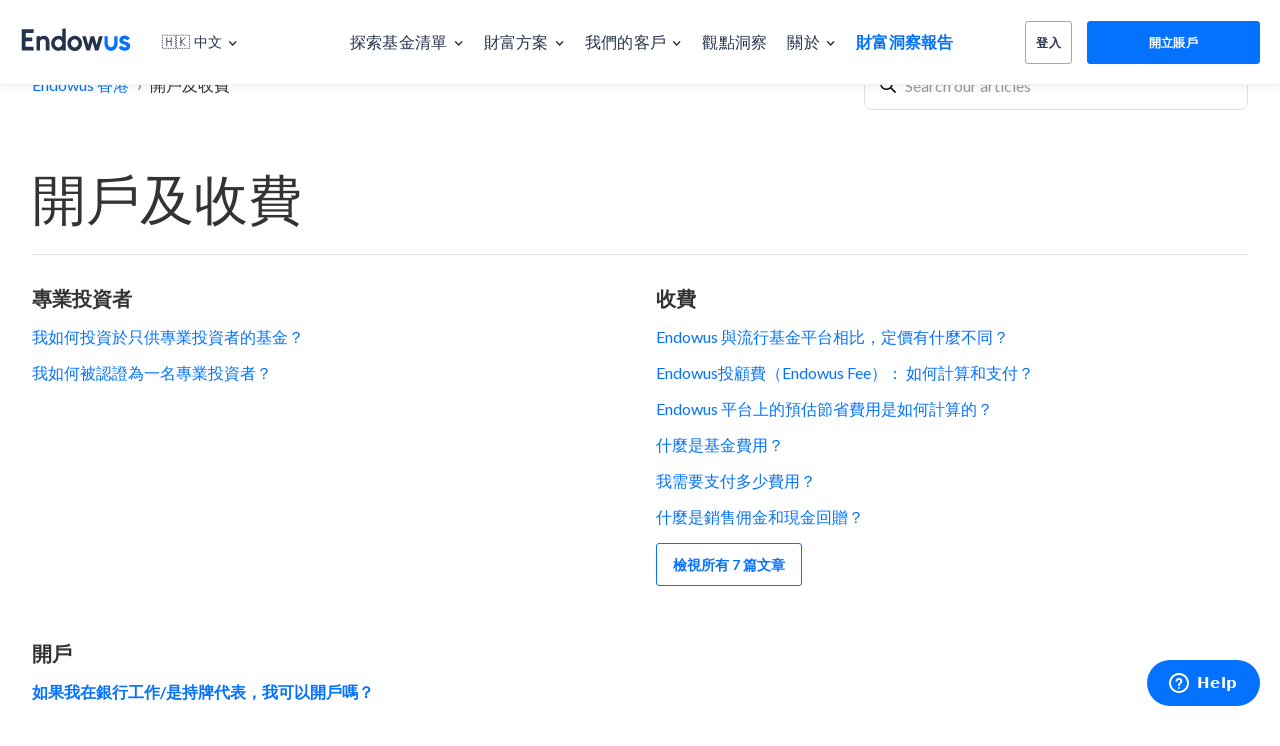

--- FILE ---
content_type: text/html; charset=utf-8
request_url: https://helphk.endowus.com/hc/zh-hk/categories/13414036621593-%E9%96%8B%E6%88%B6%E5%8F%8A%E6%94%B6%E8%B2%BB
body_size: 8968
content:
<!DOCTYPE html>
<html dir="ltr" lang="zh-HK">
<head>
  <meta charset="utf-8" />
  <!-- v26815 -->


  <title>開戶及收費 &ndash; Endowus 香港</title>

  

  <link rel="canonical" href="https://helphk.endowus.com/hc/zh-hk/categories/13414036621593-%E9%96%8B%E6%88%B6%E5%8F%8A%E6%94%B6%E8%B2%BB">
<link rel="alternate" hreflang="en-hk" href="https://helphk.endowus.com/hc/en-hk/categories/13414036621593-Get-Started">
<link rel="alternate" hreflang="x-default" href="https://helphk.endowus.com/hc/en-hk/categories/13414036621593-Get-Started">
<link rel="alternate" hreflang="zh-hk" href="https://helphk.endowus.com/hc/zh-hk/categories/13414036621593-%E9%96%8B%E6%88%B6%E5%8F%8A%E6%94%B6%E8%B2%BB">

  <link rel="stylesheet" href="//static.zdassets.com/hc/assets/application-f34d73e002337ab267a13449ad9d7955.css" media="all" id="stylesheet" />
  <link rel="stylesheet" type="text/css" href="/hc/theming_assets/2194391/7328618381465/style.css?digest=52810703712793">

  <link rel="icon" type="image/x-icon" href="/hc/theming_assets/01HZKKVRJ1C8B1JW0P5BR8SWF8">

    

  <meta charset="UTF-8">
<meta name="viewport" content="width=device-width, initial-scale=1.0" />
<link rel="preconnect" href="https://fonts.gstatic.com" crossorigin>
<link rel="apple-touch-icon" href="https://cdn.prod.website-files.com/6204c7d067d23e2000928516/65f3e0c80b26f6ac0c33c1a8_favicon-256-v2.png">
<meta property="og:type" content="website" />
<meta property="og:url" content="https://helphk.endowus.com/hc/en-hk" />
<meta property="og:image:type" content="image/jpeg" />
<meta property="og:image" content="https://cdn.prod.website-files.com/61263092cbd1b46804b2dcb7/68185b480fe7c3dbe3f06b1f_endowus_og_very_big.jpg" />
<meta property="og:image:secure_url" content="https://cdn.prod.website-files.com/61263092cbd1b46804b2dcb7/68185b480fe7c3dbe3f06b1f_endowus_og_very_big.jpg" />
<meta property="og:image:width" content="360" />
<meta property="og:image:height" content="360" />
<meta property="og:image:alt" content="Endowus HK FAQ" />
<meta name="google-site-verification" content="mfokOR0Rr6pYBQP-IWASdP9LY5W1dQZFYQSzWrG21YQ" />








  <link href="https://fonts.googleapis.com/css2?family=Lato:ital,wght@0,400;0,700;1,400;1,700&display=swap" rel="stylesheet">















  <link href="https://fonts.googleapis.com/css2?family=Lato:ital,wght@0,400;0,700;1,400;1,700&display=swap" rel="stylesheet">










<link rel="stylesheet" href="https://use.fontawesome.com/releases/v5.15.3/css/all.css">
<link rel="stylesheet" href="//cdn.jsdelivr.net/gh/highlightjs/cdn-release@10.7.2/build/styles/github.min.css">
<link rel="stylesheet" href="//cdn.jsdelivr.net/npm/magnific-popup@1.1.0/dist/magnific-popup.min.css">
<link rel="stylesheet" href="/hc/theming_assets/01HZKKVEQ7FT2F5EM98WWFD8J9" />
<script src="//cdn.jsdelivr.net/npm/jquery@3.6.0/dist/jquery.min.js"></script>
<script src="//cdn.jsdelivr.net/npm/magnific-popup@1.1.0/dist/jquery.magnific-popup.min.js"></script>
<script src="//cdn.jsdelivr.net/gh/highlightjs/cdn-release@10.7.2/build/highlight.min.js"></script>
<script>
  window.LotusConfig = {};
  LotusConfig.css = {
    activeClass: 'is-active',
    hiddenClass: 'is-hidden'
  };
  LotusConfig.signedIn = false;
</script>
<script src="https://cdn.jsdelivr.net/npm/@ryangjchandler/spruce@2.x.x/dist/spruce.umd.js"></script>
<script src="https://cdn.jsdelivr.net/gh/alpinejs/alpine@v2.8.2/dist/alpine.min.js"></script>
<script>
  window.Spruce.store('mobileMenu', {
    isOpen: false,
  });
</script>
<script src="/hc/theming_assets/01HZKKVDKCSMRESXHA7D1WMNSE"></script>
<script src="/hc/theming_assets/01HZKKVNANT8FMGTEMY8HM48FR"></script>
<script src="/hc/theming_assets/01HZKKVD7XFR5CCE17KJRMSBWK"></script>
<script src="/hc/theming_assets/01HZKKVDQW5ZVAM93B9280SV7T"></script>
<script src="/hc/theming_assets/01HZKKVQJ69AKAF2BNNNQBZBZ0"></script>
<script src="/hc/theming_assets/01HZKKVHRXF4RDZ0WCEJRDM1KX"></script>
<script src="/hc/theming_assets/01HZKKVD38TAC5FXN943GWYZ9R"></script>
<script src="/hc/theming_assets/01HZKKVPJV3H2W1WSE20AAK5X9"></script>
<script src="/hc/theming_assets/01HZKKVDCNSKT7NN9N533G93AF"></script>
<script src="/hc/theming_assets/01HZKKVDXGEBJH9ZHNV57WZ24P"></script>


<script src="/hc/theming_assets/01HZKKVHMK0J29J4HH42FJK4AE"></script>
<script src="/hc/theming_assets/01HZKKVEDCWTF6FS5PRX676SJM"></script>
<script src="/hc/theming_assets/01HZKKVPE9C2MC3HJHW1VBEK80"></script>

<script src="/hc/theming_assets/01HZKKVPPGXKJWJF6VY9WCVRSF"></script>
<script>
  window.LotusConfig = {
    icons: {
      default: "/hc/theming_assets/01HZKKVMGW5P2QSQ6TDH7ZS490",
      200271742: "",
      360002186: "",
    }
  } 
</script>

<link rel="stylesheet" href="/hc/theming_assets/01HZKKVEW6Y5EXC6PW1VPQXZ9X" />
<script src="/hc/theming_assets/01HZKKVCTGN7BT6SKEKMB0YTG3"></script>

<link rel="stylesheet" href="/hc/theming_assets/01HZKKVF5NZPZMH0VMDM8AZ46W" />
<script src="/hc/theming_assets/01HZKKVF1FE24GH4C9RRRDFGGM"></script>

<script src="/hc/theming_assets/01HZKKVJZXSKQ0VXJDW1EG6MA2"></script>
<script src="/hc/theming_assets/01HZKKVGWF35361M2D2PFVNSRM"></script>

<link rel="stylesheet" type="text/css" href="//cdn.jsdelivr.net/algoliasearch.zendesk-hc/2/algoliasearch.zendesk-hc.min.css">
<script type="text/javascript" src="//cdn.jsdelivr.net/algoliasearch.zendesk-hc/2/algoliasearch.zendesk-hc.min.js"></script>
<script type="text/javascript">
  algoliasearchZendeskHC({
    applicationId: 'SISC9CNKDH',
    apiKey: '80e40a276269701abfaa827f9b5621cc',
    subdomain: 'endowussupport'
  });
</script>
<!-- Insert custom code in Head -->
<link rel="stylesheet" href="https://cdn.endowus.com/static-files/webflow/widgets/hongkong-header-footer/src.3b3de5fd.css"> 
<!-- custom code end -->
<!-- Start of endowussupporthk Zendesk Widget script -->
<script id="ze-snippet" src="https://static.zdassets.com/ekr/snippet.js?key=24a90fd4-c805-4563-bdc6-673951ada937"> </script>
<!-- End of endowussupporthk Zendesk Widget script -->
<link rel="icon" type="image/x-icon" href="https://cdn.endowus.com/static-files/images/favicon.ico">

  
</head>
<body class="">
  
  
  

  <script type="application/ld+json">
    {
      "@context" : "https://schema.org",
      "@type" : "WebSite",
      "name" : "Endowus Hong Kong",
      "url" : "https://helphk.endowus.com/"
    }
</script>
<div id="endowus-nav-menu"></div>




  <main role="main">
    <div class="lt-container category-page">
  <div class="lt-container-inner">
    <div class="lt-row lt-align-items-center lt-mb-5 lt-d-print-none">
      <div class="lt-col-md-8 lt-mb-4">
        <ol class="breadcrumbs">
  
    <li title="Endowus 香港">
      
        <a href="/hc/zh-hk">Endowus 香港</a>
      
    </li>
  
    <li title="開戶及收費">
      
        開戶及收費
      
    </li>
  
</ol>

      </div>
      <div class="lt-col-md-4 lt-mb-4">
        <div class="lt-search-box lt-search-box--small ">
          <form role="search" class="search" data-search="" data-instant="true" autocomplete="off" action="/hc/zh-hk/search" accept-charset="UTF-8" method="get"><input type="hidden" name="utf8" value="&#x2713;" autocomplete="off" /><input type="search" name="query" id="query" placeholder="hc_search_autofill" autocomplete="off" aria-label="hc_search_autofill" /></form>
        </div>
      </div>
    </div>

    <div class="lt-category-tree-item"  id="main-content">
      <div class="lt-header">
        <h1 class="lt-category-tree-item__title lt-mb-0">
          開戶及收費
        </h1>
        
      </div>
      <div class="lt-category-tree-item__sections lt-row lt-row-cols-md-2">
        
          <section class="section lt-mb-8">
            <h2 class="lt-mb-3 lt-fs-4">
              <a class="lt-section-link" href="/hc/zh-hk/sections/13414439703065-%E5%B0%88%E6%A5%AD%E6%8A%95%E8%B3%87%E8%80%85">專業投資者</a>
            </h2>
            
              <ul class="lt-article-list">
                
                  <li
                      class="lt-article-list-item ">
                    <a class="lt-article-list-item__link"
                        href="/hc/zh-hk/articles/14567201029913-%E6%88%91%E5%A6%82%E4%BD%95%E6%8A%95%E8%B3%87%E6%96%BC%E5%8F%AA%E4%BE%9B%E5%B0%88%E6%A5%AD%E6%8A%95%E8%B3%87%E8%80%85%E7%9A%84%E5%9F%BA%E9%87%91">我如何投資於只供專業投資者的基金？</a>
                  </li>
                
                  <li
                      class="lt-article-list-item ">
                    <a class="lt-article-list-item__link"
                        href="/hc/zh-hk/articles/13415228461081-%E6%88%91%E5%A6%82%E4%BD%95%E8%A2%AB%E8%AA%8D%E8%AD%89%E7%82%BA%E4%B8%80%E5%90%8D%E5%B0%88%E6%A5%AD%E6%8A%95%E8%B3%87%E8%80%85">我如何被認證為一名專業投資者？</a>
                  </li>
                
                
              </ul>
            
          </section>
        
          <section class="section lt-mb-8">
            <h2 class="lt-mb-3 lt-fs-4">
              <a class="lt-section-link" href="/hc/zh-hk/sections/13414438549529-%E6%94%B6%E8%B2%BB">收費</a>
            </h2>
            
              <ul class="lt-article-list">
                
                  <li
                      class="lt-article-list-item ">
                    <a class="lt-article-list-item__link"
                        href="/hc/zh-hk/articles/16074749485337-Endowus-%E8%88%87%E6%B5%81%E8%A1%8C%E5%9F%BA%E9%87%91%E5%B9%B3%E5%8F%B0%E7%9B%B8%E6%AF%94-%E5%AE%9A%E5%83%B9%E6%9C%89%E4%BB%80%E9%BA%BC%E4%B8%8D%E5%90%8C">Endowus 與流行基金平台相比，定價有什麼不同？</a>
                  </li>
                
                  <li
                      class="lt-article-list-item ">
                    <a class="lt-article-list-item__link"
                        href="/hc/zh-hk/articles/14835319814937-Endowus%E6%8A%95%E9%A1%A7%E8%B2%BB-Endowus-Fee-%E5%A6%82%E4%BD%95%E8%A8%88%E7%AE%97%E5%92%8C%E6%94%AF%E4%BB%98">Endowus投顧費（Endowus Fee）： 如何計算和支付？</a>
                  </li>
                
                  <li
                      class="lt-article-list-item ">
                    <a class="lt-article-list-item__link"
                        href="/hc/zh-hk/articles/14719768152729-Endowus-%E5%B9%B3%E5%8F%B0%E4%B8%8A%E7%9A%84%E9%A0%90%E4%BC%B0%E7%AF%80%E7%9C%81%E8%B2%BB%E7%94%A8%E6%98%AF%E5%A6%82%E4%BD%95%E8%A8%88%E7%AE%97%E7%9A%84">Endowus 平台上的預估節省費用是如何計算的？</a>
                  </li>
                
                  <li
                      class="lt-article-list-item ">
                    <a class="lt-article-list-item__link"
                        href="/hc/zh-hk/articles/14566360108185-%E4%BB%80%E9%BA%BC%E6%98%AF%E5%9F%BA%E9%87%91%E8%B2%BB%E7%94%A8">什麼是基金費用？</a>
                  </li>
                
                  <li
                      class="lt-article-list-item ">
                    <a class="lt-article-list-item__link"
                        href="/hc/zh-hk/articles/14387090290969-%E6%88%91%E9%9C%80%E8%A6%81%E6%94%AF%E4%BB%98%E5%A4%9A%E5%B0%91%E8%B2%BB%E7%94%A8">我需要支付多少費用？</a>
                  </li>
                
                  <li
                      class="lt-article-list-item ">
                    <a class="lt-article-list-item__link"
                        href="/hc/zh-hk/articles/13415485856153-%E4%BB%80%E9%BA%BC%E6%98%AF%E9%8A%B7%E5%94%AE%E4%BD%A3%E9%87%91%E5%92%8C%E7%8F%BE%E9%87%91%E5%9B%9E%E8%B4%88">什麼是銷售佣金和現金回贈？</a>
                  </li>
                
                
                  <li class="lt-article-list-item">
                               <a href="/hc/zh-hk/sections/13414438549529-%E6%94%B6%E8%B2%BB"
                                class="lt-btn lt-btn--default see-all-articles">
                                 檢視所有 7 篇文章 </a>
                  </li>
                
              </ul>
            
          </section>
        
          <section class="section lt-mb-8">
            <h2 class="lt-mb-3 lt-fs-4">
              <a class="lt-section-link" href="/hc/zh-hk/sections/13414436061977-%E9%96%8B%E6%88%B6">開戶</a>
            </h2>
            
              <ul class="lt-article-list">
                
                  <li
                      class="lt-article-list-item lt-article-list-item--promoted">
                    <a class="lt-article-list-item__link"
                        href="/hc/zh-hk/articles/30085594828185-%E5%A6%82%E6%9E%9C%E6%88%91%E5%9C%A8%E9%8A%80%E8%A1%8C%E5%B7%A5%E4%BD%9C-%E6%98%AF%E6%8C%81%E7%89%8C%E4%BB%A3%E8%A1%A8-%E6%88%91%E5%8F%AF%E4%BB%A5%E9%96%8B%E6%88%B6%E5%97%8E">如果我在銀行工作/是持牌代表，我可以開戶嗎？</a>
                  </li>
                
                  <li
                      class="lt-article-list-item lt-article-list-item--promoted">
                    <a class="lt-article-list-item__link"
                        href="/hc/zh-hk/articles/14387045953945-%E6%88%91%E5%A6%82%E4%BD%95%E9%96%8B%E7%AB%8B%E4%B8%80%E5%80%8BEndowus%E6%88%B6%E5%8F%A3">我如何開立一個Endowus戶口？</a>
                  </li>
                
                  <li
                      class="lt-article-list-item ">
                    <a class="lt-article-list-item__link"
                        href="/hc/zh-hk/articles/49946468231961-%E7%94%9A%E9%BA%BC%E6%98%AF%E5%85%B1%E5%90%8C%E5%8C%AF%E5%A0%B1%E6%A8%99%E6%BA%96-CRS">甚麼是共同匯報標準（CRS）？</a>
                  </li>
                
                  <li
                      class="lt-article-list-item ">
                    <a class="lt-article-list-item__link"
                        href="/hc/zh-hk/articles/44670180656665-%E6%88%91%E5%8F%AF%E4%BB%A5%E9%96%8B%E8%A8%AD%E8%81%AF%E5%90%8D%E8%B3%AC%E6%88%B6%E5%97%8E">我可以開設聯名賬戶嗎？</a>
                  </li>
                
                  <li
                      class="lt-article-list-item ">
                    <a class="lt-article-list-item__link"
                        href="/hc/zh-hk/articles/14386967104025-%E8%AA%B0%E8%83%BD%E5%9C%A8Endowus%E4%B8%8A%E9%96%8B%E7%AB%8B%E6%88%B6%E5%8F%A3">誰能在Endowus上開立戶口?</a>
                  </li>
                
                  <li
                      class="lt-article-list-item ">
                    <a class="lt-article-list-item__link"
                        href="/hc/zh-hk/articles/14339318382233-%E6%88%91%E5%8F%AF%E4%BB%A5%E4%BD%9C%E7%82%BA%E5%85%AC%E5%8F%B8%E6%88%96%E6%A9%9F%E6%A7%8B%E6%8A%95%E8%B3%87%E8%80%85%E4%BD%BF%E7%94%A8Endowus%E5%97%8E">我可以作為公司或機構投資者使用Endowus嗎？</a>
                  </li>
                
                
                  <li class="lt-article-list-item">
                               <a href="/hc/zh-hk/sections/13414436061977-%E9%96%8B%E6%88%B6"
                                class="lt-btn lt-btn--default see-all-articles">
                                 檢視所有 7 篇文章 </a>
                  </li>
                
              </ul>
            
          </section>
        
      </div>
    </div>
  </div>
</div>
  </main>

  
<div id="endowus-footer"></div>
<script src="https://code.jquery.com/jquery-3.5.1.min.js"></script>
<script src="https://cdn.jsdelivr.net/npm/js-cookie@3.0.1/dist/js.cookie.min.js"></script>
<!-- Add domain in navbar and footer -->   
<script>
var pathUrl = 'https://endowus.com/en-hk';
var domainValidator = "http"
$(document).ready(function () {
    // build final URL for zendesk
    var buildFinalSmartBannerUrl = function (queryUrl) {
        if (!queryUrl.includes(domainValidator)){
            return pathUrl + queryUrl;
        }
    };
    var bindSmartEnv = function () {
        var selectors = {
            genericNavbarItem: '.header__nav-dropdown-list-link',
            genericMobileNavbarItem: '.header__nav-dropdown-list-link-m',
            genericFooterItem: '.footer__nav-list-link',
            wealthtechDesktop: '.header__dropdown-txt-wt',
            wealthtechMobile: '.header__m-nav-dropdown-toggle-txt-wt',
        };
        jQuery(selectors.genericNavbarItem).attr('href', function () {
            var originalHref = this.getAttribute('href');
            return buildFinalSmartBannerUrl(originalHref);
        });
        jQuery(selectors.genericMobileNavbarItem).attr('href', function () {
            var originalHref = this.getAttribute('href');
            return buildFinalSmartBannerUrl(originalHref);
        });
        jQuery(selectors.genericFooterItem).attr('href', function () {
            var originalHref = this.getAttribute('href');
            return buildFinalSmartBannerUrl(originalHref);
        });
        jQuery(selectors.wealthtechDesktop).parent().attr('href', function () {
            var originalHref = this.getAttribute('href');
            return buildFinalSmartBannerUrl(originalHref);
        });
        jQuery(selectors.wealthtechMobile).parent().attr('href', function () {
            var originalHref = this.getAttribute('href');
            return buildFinalSmartBannerUrl(originalHref);
        });
    };
    bindSmartEnv();
});
</script>
<script>
jQuery.noConflict();
</script>

<script type="text/javascript" src="https://cdn.endowus.com/static-files/webflow/widgets/hongkong-header-footer/src.373f93d5.js"></script>

<script src="https://cdn.endowus.com/static-files/webflow/widgets/hongkong-header-footer/webflow.7ff7f233.js"></script>
<!-- custom code end --> 


<button class="lt-scroll-to-top fa fa-angle-up lt-d-print-none lt-p-0 lt-d-none lt-d-md-flex lt-justify-content-center lt-align-items-center" data-scroll-to-top>
  <div class="sr-only">返回頂端</div>
</button>


  <div hidden data-lt-i18n-dictionary>
    <div data-lt-i18n="search_placeholder">在此輸入您的問題或關鍵詞
    </div>
  </div>

  <script>
    var $ltDictionary = $('[data-lt-i18n-dictionary]');
    $('[role="search"] input[type="search"]').each(function (index, el) {
      $(el).attr('placeholder', $ltDictionary.find('[data-lt-i18n="search_placeholder"]').html());
    });
  </script>


<div 
  class="lt-backdrop"
  x-data=""
  x-bind:class="{'is-active': $store.mobileMenu.isOpen}"
  x-on:click="$store.mobileMenu.isOpen = false">
</div>



  <div data-custom-blocks-data hidden>
    <div data-field="url">
      
        
          https://helphk.endowus.com/hc/zh-hk/categories/13414031506969
        
      
    </div>
    <div data-field="imageUrl">/hc/theming_assets/01HZKKVS5TBWRCS0TBKKK2ZHHP</div>
    <div data-field="imageUrl2">/hc/theming_assets/01HZKKVS5TBWRCS0TBKKK2ZHHP</div>
    <div data-field="title">
      
        關於我們
      
    </div>
    <div data-field="text">
      
        了解 Endowus 智安投是誰、背景資料、安全性，以及更多相關內容
      
    </div>
  </div>



  <div data-custom-blocks-data hidden>
    <div data-field="type">custom</div>
    <div data-field="url">
      
        
          https://helphk.endowus.com/hc/zh-hk/categories/13414073869849-Investment-Solutions
        
      
    </div>
    <div data-field="imageUrl">/hc/theming_assets/01HZKKVSSH7JZ1X9QNRWBQZDH7</div>
    <div data-field="title">
      
        投資方案
      
    </div>
    <div data-field="text">
      
        甚麼投資方案可供選擇、如何選擇不同基金，以及更多相關內容
      
    </div>
  </div>



  <div data-custom-blocks-data hidden>
    <div data-field="type">custom</div>
    <div data-field="url">
      
        
          https://helphk.endowus.com/hc/zh-hk/categories/13414036621593-Get-Started-How-do-I-open-an-account-
        
      
    </div>
    <div data-field="imageUrl">/hc/theming_assets/01HZKKVTD1B7RX2GS6EZ2X8FTH</div>
    <div data-field="title">
      
        開始使用
      
    </div>
    <div data-field="text">
      
        如何開立賬戶、Endowus投顧費、專業投資者，以及更多相關內容
      
    </div>
  </div>



  <div data-custom-blocks-data hidden>
    <div data-field="type">custom</div>
    <div data-field="url">
      
        
          https://helphk.endowus.com/hc/zh-hk/categories/13414116722841-Initial-Investments
        
      
    </div>
    <div data-field="imageUrl">/hc/theming_assets/01HZKKVTZPX89D33DFZZ3VQXD8</div>
    <div data-field="title">
      
        首筆投資
      
    </div>
    <div data-field="text">
      
        如何使用 Endowus 智安投進行投資
      
    </div>
  </div>



  <div data-custom-blocks-data hidden>
    <div data-field="type">custom</div>
    <div data-field="url">
      
        
          https://helphk.endowus.com/hc/zh-hk/categories/13414119422361-Managing-Investments
        
      
    </div>
    <div data-field="imageUrl">/hc/theming_assets/01HZKKVVJKJBH7WAJZQVW79KJT</div>
    <div data-field="title">
      
        管理投資
      
    </div>
    <div data-field="text">
      
        設立定期投資計畫、贖回投資、轉換，以及平衡調配投資組合
      
    </div>
  </div>



  <div data-custom-blocks-data hidden>
    <div data-field="type">custom</div>
    <div data-field="url">
      
        
          https://helphk.endowus.com/hc/zh-hk/categories/13414131752985-Account-Settings
        
      
    </div>
    <div data-field="imageUrl">/hc/theming_assets/01HZKKVW6YA47P54QWAHWSK5D5</div>
    <div data-field="title">
      
        賬戶設定
      
    </div>
    <div data-field="text">
      
        更新個人資料、排除技術故障，以及邀請朋友使用Endowus 智安投
      
    </div>
  </div>

<div hidden data-popular-searches>
  
    費用
  
</div>
<script src="/hc/theming_assets/01HZKKVQP5CBXEKYNYS8TCHGNA"></script>
<script src="/hc/theming_assets/01HZKKVFA4GN4SWZ4WDB9TXVVN"></script>
<script src="/hc/theming_assets/01HZKKVPA3MEZXWHA39MDFD9N6"></script>
<script src="/hc/theming_assets/01HZKKVCZABC8J51NQ6NCW20S4"></script>
<script src="/hc/theming_assets/01HZKKVE2810PJJK934TYBD8HD"></script>
<link rel="icon" type="image/x-icon" href="https://storage.googleapis.com/cdn-endow/static-files/images/favicon.ico">



  <!-- / -->

  
  <script src="//static.zdassets.com/hc/assets/zh-hk.de13ebc37814b7962545.js"></script>
  

  <script type="text/javascript">
  /*

    Greetings sourcecode lurker!

    This is for internal Zendesk and legacy usage,
    we don't support or guarantee any of these values
    so please don't build stuff on top of them.

  */

  HelpCenter = {};
  HelpCenter.account = {"subdomain":"endowussupport","environment":"production","name":"Endowus"};
  HelpCenter.user = {"identifier":"da39a3ee5e6b4b0d3255bfef95601890afd80709","email":null,"name":"","role":"anonymous","avatar_url":"https://assets.zendesk.com/hc/assets/default_avatar.png","is_admin":false,"organizations":[],"groups":[]};
  HelpCenter.internal = {"asset_url":"//static.zdassets.com/hc/assets/","web_widget_asset_composer_url":"https://static.zdassets.com/ekr/snippet.js","current_session":{"locale":"zh-hk","csrf_token":null,"shared_csrf_token":null},"usage_tracking":{"event":"category_viewed","data":"[base64]--01e30d3c806d342cc5a92a3d111ffe0131d9b685","url":"https://helphk.endowus.com/hc/activity"},"current_record_id":null,"current_record_url":null,"current_record_title":null,"current_text_direction":"ltr","current_brand_id":7328618381465,"current_brand_name":"Endowus HK","current_brand_url":"https://endowussupporthk.zendesk.com","current_brand_active":true,"current_path":"/hc/zh-hk/categories/13414036621593-%E9%96%8B%E6%88%B6%E5%8F%8A%E6%94%B6%E8%B2%BB","show_autocomplete_breadcrumbs":true,"user_info_changing_enabled":false,"has_user_profiles_enabled":false,"has_end_user_attachments":true,"user_aliases_enabled":false,"has_anonymous_kb_voting":false,"has_multi_language_help_center":true,"show_at_mentions":false,"embeddables_config":{"embeddables_web_widget":false,"embeddables_help_center_auth_enabled":false,"embeddables_connect_ipms":false},"answer_bot_subdomain":"static","gather_plan_state":"expired","has_article_verification":false,"has_gather":false,"has_ckeditor":false,"has_community_enabled":false,"has_community_badges":false,"has_community_post_content_tagging":false,"has_gather_content_tags":false,"has_guide_content_tags":true,"has_user_segments":true,"has_answer_bot_web_form_enabled":true,"has_garden_modals":false,"theming_cookie_key":"hc-da39a3ee5e6b4b0d3255bfef95601890afd80709-2-preview","is_preview":false,"has_search_settings_in_plan":true,"theming_api_version":2,"theming_settings":{"toggle_translations":true,"body_bg":"#fff","brand_primary":"rgba(4, 114, 255, 1)","text_color":"rgba(36, 50, 74, 1)","link_color":"rgba(4, 114, 255, 1)","button_color":"rgba(4, 114, 255, 1)","border_color":"rgba(229, 229, 229, 1)","block_bg":"#f2f4fa","block_hover_bg":"#ff6f48","brand_info":"rgba(4, 114, 255, 1)","brand_success":"#0c9","brand_warning":"#f7b637","brand_danger":"#ff5252","font_size_base":"16px","heading_font":"'Lato', sans-serif","heading_font_weight":"700","font_family_base":"'Lato', sans-serif","line_height_base":"1.5","logo":"/hc/theming_assets/01HZKKVRE01QSV736MFJB823MB","logo_height":"50px","favicon":"/hc/theming_assets/01HZKKVRJ1C8B1JW0P5BR8SWF8","border_radius_base":"8px","border_width":"1px","topbar_bg":"rgba(255, 255, 255, 1)","topbar_text_color":"#000","topbar_link_color":"#121325","topbar_button_color":"#1a73e8","show_help_center_name":false,"help_center_name":"Help Center","show_category_menu":false,"show_sign_in":false,"show_submit_a_request":false,"topbar_link_1_toggle":false,"topbar_link_1_title":"Link 1","topbar_link_1_url":"#link1","topbar_link_2_toggle":false,"topbar_link_2_title":"Link 2","topbar_link_2_url":"#link2","topbar_link_3_toggle":false,"topbar_link_3_title":"Link 3","topbar_link_3_url":"#link3","footer_bg":"rgba(255, 255, 255, 1)","footer_text_color":"#121325","footer_link_color":"#101010","footer_social_link_color":"#101010","toggle_footer_creator_text":false,"footer_social_icon_height":"0","show_info_block":false,"toggle_custom_blocks":true,"toggle_promoted_articles":true,"promoted_articles_type":"list","category_tree_type":"accordion","toggle_recent_activities":false,"toggle_contact_boxes":false,"toggle_bottom_cta":false,"categories_per_line":2,"promoted_articles_per_line":4,"hero_button_bg":"rgba(4, 114, 255, 1)","hero_title":"hc_how_can_we_help","search_placeholder":"hc_search_autofill","show_hero_unit_button":true,"show_popular_searches":true,"popular_searches_label":"hc_popular_searches","popular_searches_keywords":"hc_fees","info_block_title":"Notice","info_block_text":"This FAQ page is under construction, give us a few days to work out issues seen. If you have any issues, please do reach out to us at support.hk@endowus.com","custom_blocks_per_line":3,"custom_blocks_bg":"rgba(36, 50, 74, 1)","custom_blocks_text_color":"rgba(255, 255, 255, 1)","icon_height":"48px","custom_block_1_toggle":true,"custom_block_1_type":"custom","custom_block_1_icon":"/hc/theming_assets/01HZKKVS5TBWRCS0TBKKK2ZHHP","custom_block_1_title":"hc_about_endowus_title","custom_block_1_text":"hc_about_endowus_description","custom_block_1_url":"hc_link_about_endowus","custom_block_2_toggle":true,"custom_block_2_type":"custom","custom_block_2_icon":"/hc/theming_assets/01HZKKVSSH7JZ1X9QNRWBQZDH7","custom_block_2_title":"hc_investment_solutions_title","custom_block_2_text":"hc_investment_solutions_description","custom_block_2_url":"hc_link_investment_solutions","custom_block_3_toggle":true,"custom_block_3_type":"custom","custom_block_3_icon":"/hc/theming_assets/01HZKKVTD1B7RX2GS6EZ2X8FTH","custom_block_3_title":"hc_get_started_title","custom_block_3_text":"hc_get_started_description","custom_block_3_url":"hc_link_get_started","custom_block_4_toggle":true,"custom_block_4_type":"custom","custom_block_4_icon":"/hc/theming_assets/01HZKKVTZPX89D33DFZZ3VQXD8","custom_block_4_title":"hc_initial_investments_title","custom_block_4_text":"hc_initial_investments_description","custom_block_4_url":"hc_link_initial_investments","custom_block_5_toggle":true,"custom_block_5_type":"custom","custom_block_5_icon":"/hc/theming_assets/01HZKKVVJKJBH7WAJZQVW79KJT","custom_block_5_title":"hc_manage_investments_title","custom_block_5_text":"hc_manage_investments_description","custom_block_5_url":"hc_link_manage_investments","custom_block_6_toggle":true,"custom_block_6_type":"custom","custom_block_6_icon":"/hc/theming_assets/01HZKKVW6YA47P54QWAHWSK5D5","custom_block_6_title":"hc_account_settings_title","custom_block_6_text":"hc_account_settings_description","custom_block_6_url":"hc_link_account_settings","bottom_cta_bg":"rgba(36, 50, 74, 1)","bottom_cta_title_color":"#fff","bottom_cta_subtitle_color":"rgba(255, 255, 255, 1)","bottom_cta_button_color":"rgba(4, 114, 255, 1)","bottom_cta_title":"Can't find what you're looking for?","bottom_cta_subtitle":"Submit a request and we'll get back to you as soon as possible!","contact_boxes_title":"More Resources","contact_boxes_per_line":3,"contact_boxes_icon_size":"2rem","contact_box_1_toggle":true,"contact_box_1_link_toggle":false,"contact_box_1_url":"#","contact_box_1_icon":"/hc/theming_assets/01HZKKVWTRY77YR6N1GAABTQ77","contact_box_1_title":"Register your product","contact_box_1_text":"You can get support that’s tailored to you, owner exclusives and more","contact_box_2_toggle":true,"contact_box_2_link_toggle":false,"contact_box_2_url":"#","contact_box_2_icon":"/hc/theming_assets/01HZKKVXE333P64Y8EA468S9YZ","contact_box_2_title":"Our helpline hours:","contact_box_2_text":"8:00am - 8:00pm CST Monday to Friday; 9:00am - 6:00pm CST Saturday","contact_box_3_toggle":true,"contact_box_3_link_toggle":false,"contact_box_3_url":"#","contact_box_3_icon":"/hc/theming_assets/01HZKKVY3AZGTGKYJQMFEG6ZX0","contact_box_3_title":"Follow us on Twitter","contact_box_3_text":"Get the latest news and updates first","contact_box_4_toggle":true,"contact_box_4_link_toggle":true,"contact_box_4_url":"#","contact_box_4_icon":"/hc/theming_assets/01HZKKVYQBG8E459P14RA3DFSR","contact_box_4_title":"YouTube Support","contact_box_4_text":"For how-to and support videos please visit our channel","toggle_facebook_icon":false,"facebook_url":"https://facebook.com","toggle_twitter_icon":false,"twitter_url":"https://twitter.com","toggle_youtube_icon":false,"youtube_url":"https://youtube.com","toggle_linkedin_icon":false,"linkedin_url":"https://linkedin.com","toggle_instagram_icon":false,"instagram_url":"https://www.instagram.com/","show_articles_in_section":true,"show_article_author":false,"show_article_comments":false,"show_follow_article":false,"show_print_article":true,"show_article_sharing":false,"show_article_boxes":true,"article_boxes_icon_size":"2rem","article_box_1_toggle":false,"article_box_1_link_toggle":true,"article_box_1_url":"#","article_box_1_icon":"/hc/theming_assets/01HZKKVYVV22K8KCSPK6JPZ5VS","article_box_1_title":"Register your product","article_box_1_text":"You can get support that’s tailored to you, owner exclusives and more","article_box_2_toggle":false,"article_box_2_link_toggle":true,"article_box_2_url":"#","article_box_2_icon":"/hc/theming_assets/01HZKKVYZPZ7ZG6ZHYCJDC20NR","article_box_2_title":"Our helpline hours:","article_box_2_text":"8:00am - 8:00pm CST Monday to Friday; 9:00am - 6:00pm CST Saturday","article_box_3_toggle":false,"article_box_3_link_toggle":true,"article_box_3_url":"#","article_box_3_icon":"/hc/theming_assets/01HZKKVZ4CVA7PHVPY204SMG6R","article_box_3_title":"Follow us on Twitter","article_box_3_text":"Get the latest news and updates first","article_box_4_toggle":false,"article_box_4_link_toggle":true,"article_box_4_url":"#","article_box_4_icon":"/hc/theming_assets/01HZKKVZ8VG6Z3MTFHAANWDWFV","article_box_4_title":"YouTube Support","article_box_4_text":"Fow how-to and support videos please visit our channel","show_follow_section":true,"show_follow_community_post":false,"show_print_post":false,"show_community_post_sharing":false,"show_follow_community_topic":false,"show_new_request_tip":true,"new_request_tip_background":"#f3fafc","new_request_tip_text":"Aim to include as much information and detail in your request as possible to reduce delays between replies","error_page_articles_title":"These articles might be helpful"},"has_pci_credit_card_custom_field":false,"help_center_restricted":false,"is_assuming_someone_else":false,"flash_messages":[],"user_photo_editing_enabled":true,"user_preferred_locale":"en-sg","base_locale":"zh-tw","login_url":"https://endowussupport.zendesk.com/access?brand_id=7328618381465\u0026return_to=https%3A%2F%2Fhelphk.endowus.com%2Fhc%2Fzh-hk%2Fcategories%2F13414036621593-%25E9%2596%258B%25E6%2588%25B6%25E5%258F%258A%25E6%2594%25B6%25E8%25B2%25BB","has_alternate_templates":false,"has_custom_statuses_enabled":false,"has_hc_generative_answers_setting_enabled":true,"has_generative_search_with_zgpt_enabled":false,"has_suggested_initial_questions_enabled":false,"has_guide_service_catalog":true,"has_service_catalog_search_poc":false,"has_service_catalog_itam":false,"has_csat_reverse_2_scale_in_mobile":false,"has_knowledge_navigation":false,"has_unified_navigation":false,"has_csat_bet365_branding":false,"version":"v26815","dev_mode":false};
</script>

  
  
  <script src="//static.zdassets.com/hc/assets/hc_enduser-c304a59cc4910c22eff1a91d3767ba6e.js"></script>
  <script type="text/javascript" src="/hc/theming_assets/2194391/7328618381465/script.js?digest=52810703712793"></script>
  
</body>
</html>

--- FILE ---
content_type: text/css
request_url: https://cdn.endowus.com/static-files/webflow/widgets/hongkong-header-footer/src.3b3de5fd.css
body_size: 55386
content:
html{-ms-text-size-adjust:100%;-webkit-text-size-adjust:100%;height:100%;font-family:sans-serif}body{min-height:100%;color:#333;background-color:#fff;margin:0;font-family:Lato,sans-serif;font-size:14px;line-height:20px}article,aside,details,figcaption,figure,footer,header,hgroup,main,menu,nav,section,summary{display:block}audio,canvas,progress,video{vertical-align:baseline;display:inline-block}audio:not([controls]){height:0;display:none}[hidden],template{display:none}#endowus-nav-menu a,#endowus-footer a{color:#0472ff;background-color:#0000;text-decoration:none}#endowus-nav-menu a:active,#endowus-nav-menu a:hover,#endowus-footer a:active,#endowus-footer a:hover{color:#0472ff;outline:0}#endowus-nav-menu .link--grey--underlined,#endowus-footer .link--grey--underlined{color:#a0a9b8;text-decoration:underline}#endowus-nav-menu .link--grey--underline:hover,#endowus-footer .link--grey--underline:hover{color:#0472ff;text-decoration:underline}#endowus-nav-menu abbr[title],#endowus-footer abbr[title]{border-bottom:1px dotted}#endowus-nav-menu b,#endowus-nav-menu optgroup,#endowus-nav-menu strong,#endowus-footer b,#endowus-footer optgroup,#endowus-footer strong{font-weight:700}#endowus-nav-menu dfn,#endowus-footer dfn{font-style:italic}#endowus-nav-menu h1,#endowus-footer h1{margin:.67em 0}#endowus-nav-menu mark,#endowus-footer mark{color:#000;background:#ff0}#endowus-nav-menu small,#endowus-footer small{font-size:80%}#endowus-nav-menu sub,#endowus-nav-menu sup,#endowus-footer sub,#endowus-footer sup{vertical-align:baseline;font-size:75%;line-height:0;position:relative}#endowus-nav-menu sup,#endowus-footer sup{top:-.5em}#endowus-nav-menu sub,#endowus-footer sub{bottom:-.25em}#endowus-nav-menu img,#endowus-footer img{border:0}#endowus-nav-menu svg:not(:root),#endowus-footer svg:not(:root){overflow:hidden}#endowus-nav-menu hr,#endowus-footer hr{box-sizing:content-box;height:0}#endowus-nav-menu pre,#endowus-nav-menu textarea,#endowus-footer pre,#endowus-footer textarea{overflow:auto}#endowus-nav-menu code,#endowus-nav-menu kbd,#endowus-nav-menu pre,#endowus-nav-menu samp,#endowus-footer code,#endowus-footer kbd,#endowus-footer pre,#endowus-footer samp{font-family:monospace;font-size:1em}#endowus-nav-menu button,#endowus-nav-menu input,#endowus-nav-menu optgroup,#endowus-nav-menu select,#endowus-nav-menu textarea,#endowus-footer button,#endowus-footer input,#endowus-footer optgroup,#endowus-footer select,#endowus-footer textarea{color:inherit;font:inherit;margin:0}#endowus-nav-menu button,#endowus-footer button{overflow:visible}#endowus-nav-menu button,#endowus-nav-menu select,#endowus-footer button,#endowus-footer select{text-transform:none}#endowus-nav-menu button[disabled],#endowus-nav-menu html input[disabled],#endowus-footer button[disabled],#endowus-footer html input[disabled]{cursor:default}#endowus-nav-menu button::-moz-focus-inner,#endowus-nav-menu input::-moz-focus-inner,#endowus-footer button::-moz-focus-inner,#endowus-footer input::-moz-focus-inner{border:0;padding:0}#endowus-nav-menu input,#endowus-footer input{line-height:normal}#endowus-nav-menu input[type=checkbox],#endowus-nav-menu input[type=radio],#endowus-footer input[type=checkbox],#endowus-footer input[type=radio]{box-sizing:border-box;padding:0}#endowus-nav-menu input[type=number]::-webkit-inner-spin-button,#endowus-nav-menu input[type=number]::-webkit-outer-spin-button,#endowus-footer input[type=number]::-webkit-inner-spin-button,#endowus-footer input[type=number]::-webkit-outer-spin-button{height:auto}#endowus-nav-menu input[type=search],#endowus-footer input[type=search]{-webkit-appearance:none}#endowus-nav-menu input[type=search]::-webkit-search-cancel-button,#endowus-nav-menu input[type=search]::-webkit-search-decoration,#endowus-footer input[type=search]::-webkit-search-cancel-button,#endowus-footer input[type=search]::-webkit-search-decoration{-webkit-appearance:none}#endowus-nav-menu legend,#endowus-footer legend{border:0;padding:0}#endowus-nav-menu table,#endowus-footer table{border-collapse:collapse;border-spacing:0}#endowus-nav-menu td,#endowus-nav-menu th,#endowus-footer td,#endowus-footer th{padding:0}#endowus-nav-menu [class*=\ w-icon-],#endowus-nav-menu [class^=w-icon-],#endowus-footer [class*=\ w-icon-],#endowus-footer [class^=w-icon-]{speak:none;font-variant:normal;text-transform:none;-webkit-font-smoothing:antialiased;-moz-osx-font-smoothing:grayscale;font-style:normal;font-weight:400;line-height:1;font-family:webflow-icons!important}#endowus-nav-menu .w-icon-slider-right:before,#endowus-footer .w-icon-slider-right:before{content:""}#endowus-nav-menu .w-icon-slider-left:before,#endowus-footer .w-icon-slider-left:before{content:""}#endowus-nav-menu .w-icon-nav-menu:before,#endowus-footer .w-icon-nav-menu:before{content:""}#endowus-nav-menu .w-icon-arrow-down:before,#endowus-nav-menu .w-icon-dropdown-toggle:before,#endowus-footer .w-icon-arrow-down:before,#endowus-footer .w-icon-dropdown-toggle:before{content:""}#endowus-nav-menu .w-icon-file-upload-remove:before,#endowus-footer .w-icon-file-upload-remove:before{content:""}#endowus-nav-menu .w-icon-file-upload-icon:before,#endowus-footer .w-icon-file-upload-icon:before{content:""}#endowus-nav-menu *,#endowus-footer *{box-sizing:border-box}#endowus-nav-menu html.w-mod-touch *,#endowus-footer html.w-mod-touch *{background-attachment:scroll!important}#endowus-nav-menu .w-block,#endowus-footer .w-block{display:block}#endowus-nav-menu .w-inline-block,#endowus-footer .w-inline-block{max-width:100%;display:inline-block}#endowus-nav-menu .w-clearfix:after,#endowus-nav-menu .w-clearfix:before,#endowus-footer .w-clearfix:after,#endowus-footer .w-clearfix:before{content:" ";grid-area:1/1/2/2;display:table}#endowus-nav-menu .w-clearfix:after,#endowus-footer .w-clearfix:after{clear:both}#endowus-nav-menu .w-hidden,#endowus-footer .w-hidden{display:none}#endowus-nav-menu .w-button,#endowus-footer .w-button{color:#fff;line-height:inherit;cursor:pointer;background-color:#3898ec;border:0;border-radius:0;padding:9px 15px;text-decoration:none;display:inline-block}#endowus-nav-menu input.w-button,#endowus-footer input.w-button{-webkit-appearance:button}#endowus-nav-menu html[data-w-dynpage] [data-w-cloak],#endowus-footer html[data-w-dynpage] [data-w-cloak]{color:#0000!important}#endowus-nav-menu .w-webflow-badge,#endowus-nav-menu .w-webflow-badge *,#endowus-footer .w-webflow-badge,#endowus-footer .w-webflow-badge *{z-index:auto;visibility:visible;box-sizing:border-box;width:auto;height:auto;max-height:none;max-width:none;min-height:0;min-width:0;float:none;clear:none;box-shadow:none;opacity:1;direction:ltr;font-family:inherit;font-weight:inherit;color:inherit;font-size:inherit;line-height:inherit;font-style:inherit;font-variant:inherit;text-align:inherit;letter-spacing:inherit;text-decoration:inherit;text-indent:0;text-transform:inherit;text-shadow:none;font-smoothing:auto;vertical-align:baseline;cursor:inherit;white-space:inherit;word-break:normal;word-spacing:normal;word-wrap:normal;background:0 0;border:0 #0000;border-radius:0;margin:0;padding:0;list-style-type:disc;transition:none;display:block;position:static;inset:auto;overflow:visible;transform:none}#endowus-nav-menu .w-webflow-badge,#endowus-footer .w-webflow-badge{white-space:nowrap;cursor:pointer;box-shadow:0 0 0 1px #0000001a,0 1px 3px #0000001a;visibility:visible!important;z-index:2147483647!important;color:#aaadb0!important;opacity:1!important;width:auto!important;height:auto!important;background-color:#fff!important;border-radius:3px!important;margin:0!important;padding:6px 8px 6px 6px!important;font-size:12px!important;line-height:14px!important;text-decoration:none!important;display:inline-block!important;position:fixed!important;inset:auto 12px 12px auto!important;overflow:visible!important;transform:none!important}#endowus-nav-menu .w-webflow-badge>img,#endowus-footer .w-webflow-badge>img{visibility:visible!important;opacity:1!important;vertical-align:middle!important;display:inline-block!important}#endowus-nav-menu h1,#endowus-nav-menu h2,#endowus-nav-menu h3,#endowus-nav-menu h4,#endowus-nav-menu h5,#endowus-nav-menu h6,#endowus-footer h1,#endowus-footer h2,#endowus-footer h3,#endowus-footer h4,#endowus-footer h5,#endowus-footer h6{margin-bottom:10px;font-weight:700}#endowus-nav-menu h4,#endowus-footer h4{margin-top:10px;font-size:18px;line-height:24px}#endowus-nav-menu h5,#endowus-footer h5{margin-top:10px;font-size:14px;line-height:20px}#endowus-nav-menu h6,#endowus-footer h6{margin-top:10px;font-size:12px;line-height:18px}#endowus-nav-menu blockquote,#endowus-footer blockquote{border-left:5px solid #e2e2e2;margin:0 0 10px;padding:10px 20px;font-size:18px;line-height:22px}#endowus-nav-menu figure,#endowus-footer figure{margin:0}#endowus-nav-menu figcaption,#endowus-footer figcaption{text-align:center;margin-top:5px}#endowus-nav-menu .w-list-unstyled,#endowus-footer .w-list-unstyled{padding-left:0;list-style:none}#endowus-nav-menu .header__nav-menu__intl.left-margin--20px,#endowus-footer .header__nav-menu__intl.left-margin--20px{margin-left:10px}#endowus-nav-menu .header__nav-menu__intl,#endowus-footer .header__nav-menu__intl{color:#283338;flex-direction:row;align-items:center;font-size:15px;display:flex;position:static}#endowus-nav-menu .w-nav-menu,#endowus-footer .w-nav-menu{float:right}#endowus-nav-menu .wg-element-wrapper,#endowus-footer .wg-element-wrapper{flex-direction:row;align-items:center;display:flex;position:relative}#endowus-nav-menu .header__nav-dropdown-product,#endowus-footer .header__nav-dropdown-product{position:relative}#endowus-nav-menu .w-dropdown,#endowus-footer .w-dropdown{text-align:left;z-index:900;margin-left:auto;margin-right:auto;display:inline-block}#endowus-nav-menu .header__nav-dropdown-toggle--intl,#endowus-footer .header__nav-dropdown-toggle--intl{flex-flow:row;place-content:normal center;align-items:center;padding:32px 20px 32px 5px;transition:all .2s;display:flex}#endowus-nav-menu .w-dropdown-toggle,#endowus-footer .w-dropdown-toggle{-webkit-user-select:none;user-select:none;cursor:pointer;padding-right:40px}#endowus-nav-menu .icon--globe,#endowus-footer .icon--globe{height:15px;max-width:none;margin-right:5px}#endowus-nav-menu .header__dropdown-txt.intl-text,#endowus-footer .header__dropdown-txt.intl-text{font-size:14px}#endowus-nav-menu .header__dropdown-txt,#endowus-footer .header__dropdown-txt{color:#24324a;letter-spacing:.29px;line-height:20px}#endowus-nav-menu .header__nav-dropdown-icn-2,#endowus-footer .header__nav-dropdown-icn-2{color:#24324a;margin-top:6px;margin-left:5px;margin-right:0;font-size:11px;line-height:1;position:static}#endowus-nav-menu .w-icon-dropdown-toggle,#endowus-footer .w-icon-dropdown-toggle{width:1em;height:1em;margin:auto 20px auto auto}#endowus-nav-menu .header__nav-dropdown-list-product,#endowus-footer .header__nav-dropdown-list-product{min-width:100%}#endowus-nav-menu .w-dropdown-list,#endowus-footer .w-dropdown-list{background:#ddd;display:none;position:absolute}#endowus-nav-menu .header__nav-dropdown-list-product-wrap,#endowus-footer .header__nav-dropdown-list-product-wrap{background-color:#fff}#endowus-nav-menu .nav-item__lang-link,#endowus-footer .nav-item__lang-link{width:100%;height:100%;white-space:nowrap;padding:12px 20px;font-size:16px;text-decoration:none;transition:all .35s;display:flex}#endowus-nav-menu .w-inline-block,#endowus-footer .w-inline-block{max-width:100%}#endowus-nav-menu .header__nav-dropdown-list-link-content,#endowus-footer .header__nav-dropdown-list-link-content{width:100%;flex-flow:row;place-content:normal flex-start;align-items:center;display:flex}#endowus-nav-menu .header__nav-dropdown-list_lang-item_text,#endowus-footer .header__nav-dropdown-list_lang-item_text{margin-right:5px;font-size:16px}#endowus-nav-menu .blue-tick-icon,#endowus-footer .blue-tick-icon{display:none}#endowus-nav-menu .header__nav-dropdown-list-product.intl-styling.w--open,#endowus-footer .header__nav-dropdown-list-product.intl-styling.w--open{width:auto;min-width:135px}#endowus-nav-menu .hide-menu,#endowus-footer .hide-menu{display:none}#endowus-nav-menu .w-embed:after,#endowus-nav-menu .w-embed:before,#endowus-footer .w-embed:after,#endowus-footer .w-embed:before{content:" ";grid-area:1/1/2/2;display:table}#endowus-nav-menu .w-embed:after,#endowus-footer .w-embed:after{clear:both}#endowus-nav-menu .w-video,#endowus-footer .w-video{width:100%;padding:0;position:relative}#endowus-nav-menu .w-video embed,#endowus-nav-menu .w-video iframe,#endowus-nav-menu .w-video object,#endowus-footer .w-video embed,#endowus-footer .w-video iframe,#endowus-footer .w-video object{width:100%;height:100%;position:absolute;top:0;left:0}#endowus-nav-menu fieldset,#endowus-footer fieldset{border:0;margin:0;padding:0}#endowus-nav-menu button,#endowus-nav-menu html input[type=button],#endowus-nav-menu input[type=reset],#endowus-footer button,#endowus-footer html input[type=button],#endowus-footer input[type=reset]{-webkit-appearance:button;cursor:pointer;border:0}#endowus-nav-menu .w-form,#endowus-footer .w-form{margin:0 0 15px}#endowus-nav-menu .w-form-done,#endowus-footer .w-form-done{text-align:center;background-color:#ddd;padding:20px;display:none}#endowus-nav-menu .w-form-fail,#endowus-footer .w-form-fail{background-color:#ffdede;margin-top:10px;padding:10px;display:none}#endowus-nav-menu label,#endowus-footer label{margin-bottom:5px;font-weight:700;display:block}#endowus-nav-menu .w-input,#endowus-nav-menu .w-select,#endowus-footer .w-input,#endowus-footer .w-select{width:100%;height:38px;color:#333;vertical-align:middle;background-color:#fff;border:1px solid #ccc;margin-bottom:10px;padding:8px 12px;font-size:14px;line-height:1.42857;display:block}#endowus-nav-menu .w-input:-moz-placeholder,#endowus-nav-menu .w-select:-moz-placeholder,#endowus-footer .w-input:-moz-placeholder,#endowus-footer .w-select:-moz-placeholder{color:#999}#endowus-nav-menu .w-input::-moz-placeholder,#endowus-nav-menu .w-select::-moz-placeholder,#endowus-footer .w-input::-moz-placeholder,#endowus-footer .w-select::-moz-placeholder{color:#999;opacity:1}#endowus-nav-menu .w-input:-ms-input-placeholder,#endowus-nav-menu .w-select:-ms-input-placeholder,#endowus-footer .w-input:-ms-input-placeholder,#endowus-footer .w-select:-ms-input-placeholder{color:#999}#endowus-nav-menu .w-input::-webkit-input-placeholder,#endowus-nav-menu .w-select::-webkit-input-placeholder,#endowus-footer .w-input::-webkit-input-placeholder,#endowus-footer .w-select::-webkit-input-placeholder{color:#999}#endowus-nav-menu .w-input:focus,#endowus-nav-menu .w-select:focus,#endowus-footer .w-input:focus,#endowus-footer .w-select:focus{border-color:#3898ec;outline:0}#endowus-nav-menu .w-input[disabled],#endowus-nav-menu .w-input[readonly],#endowus-nav-menu .w-select[disabled],#endowus-nav-menu .w-select[readonly],#endowus-nav-menu fieldset[disabled] .w-input,#endowus-nav-menu fieldset[disabled] .w-select,#endowus-footer .w-input[disabled],#endowus-footer .w-input[readonly],#endowus-footer .w-select[disabled],#endowus-footer .w-select[readonly],#endowus-footer fieldset[disabled] .w-input,#endowus-footer fieldset[disabled] .w-select{cursor:not-allowed;background-color:#eee}#endowus-nav-menu textarea.w-input,#endowus-nav-menu textarea.w-select,#endowus-footer textarea.w-input,#endowus-footer textarea.w-select{height:auto}#endowus-nav-menu .w-select,#endowus-footer .w-select{background-color:#f3f3f3}#endowus-nav-menu .w-select[multiple],#endowus-footer .w-select[multiple]{height:auto}#endowus-nav-menu .w-form-label,#endowus-footer .w-form-label{cursor:pointer;margin-bottom:0;font-weight:400;display:inline-block}#endowus-nav-menu .w-radio,#endowus-footer .w-radio{margin-bottom:5px;padding-left:20px;display:block}#endowus-nav-menu .w-radio:after,#endowus-nav-menu .w-radio:before,#endowus-footer .w-radio:after,#endowus-footer .w-radio:before{content:" ";grid-area:1/1/2/2;display:table}#endowus-nav-menu .w-radio:after,#endowus-footer .w-radio:after{clear:both}#endowus-nav-menu .w-radio-input,#endowus-footer .w-radio-input{float:left;margin:3px 0 0 -20px;line-height:normal}#endowus-nav-menu .w-file-upload,#endowus-footer .w-file-upload{margin-bottom:10px;display:block}#endowus-nav-menu .w-file-upload-input,#endowus-footer .w-file-upload-input{width:.1px;height:.1px;opacity:0;z-index:-100;position:absolute;overflow:hidden}#endowus-nav-menu .w-file-upload-default,#endowus-nav-menu .w-file-upload-success,#endowus-nav-menu .w-file-upload-uploading,#endowus-footer .w-file-upload-default,#endowus-footer .w-file-upload-success,#endowus-footer .w-file-upload-uploading{color:#333;display:inline-block}#endowus-nav-menu .w-file-upload-error,#endowus-footer .w-file-upload-error{margin-top:10px;display:block}#endowus-nav-menu .w-file-upload-default.w-hidden,#endowus-nav-menu .w-file-upload-error.w-hidden,#endowus-nav-menu .w-file-upload-success.w-hidden,#endowus-nav-menu .w-file-upload-uploading.w-hidden,#endowus-footer .w-file-upload-default.w-hidden,#endowus-footer .w-file-upload-error.w-hidden,#endowus-footer .w-file-upload-success.w-hidden,#endowus-footer .w-file-upload-uploading.w-hidden{display:none}#endowus-nav-menu .w-file-upload-uploading-btn,#endowus-footer .w-file-upload-uploading-btn{cursor:pointer;background-color:#fafafa;border:1px solid #ccc;margin:0;padding:8px 12px;font-size:14px;font-weight:400;display:flex}#endowus-nav-menu .w-file-upload-file,#endowus-footer .w-file-upload-file{background-color:#fafafa;border:1px solid #ccc;flex-grow:1;justify-content:space-between;margin:0;padding:8px 9px 8px 11px;display:flex}#endowus-nav-menu .w-file-upload-file-name,#endowus-footer .w-file-upload-file-name{font-size:14px;font-weight:400;display:block}#endowus-nav-menu .w-file-remove-link,#endowus-footer .w-file-remove-link{width:auto;height:auto;cursor:pointer;margin-top:3px;margin-left:10px;padding:3px;display:block}#endowus-nav-menu .w-icon-file-upload-remove,#endowus-footer .w-icon-file-upload-remove{margin:auto;font-size:10px}#endowus-nav-menu .w-file-upload-error-msg,#endowus-footer .w-file-upload-error-msg{color:#ea384c;padding:2px 0;display:inline-block}#endowus-nav-menu .w-file-upload-info,#endowus-footer .w-file-upload-info{padding:0 12px;line-height:38px;display:inline-block}#endowus-nav-menu .w-file-upload-label,#endowus-footer .w-file-upload-label{cursor:pointer;background-color:#fafafa;border:1px solid #ccc;margin:0;padding:8px 12px;font-size:14px;font-weight:400;display:inline-block}#endowus-nav-menu .w-icon-file-upload-icon,#endowus-nav-menu .w-icon-file-upload-uploading,#endowus-footer .w-icon-file-upload-icon,#endowus-footer .w-icon-file-upload-uploading{width:20px;margin-right:8px;display:inline-block}#endowus-nav-menu .w-icon-file-upload-uploading,#endowus-footer .w-icon-file-upload-uploading{height:20px}#endowus-nav-menu .w-container,#endowus-footer .w-container{max-width:940px;margin-left:auto;margin-right:auto}#endowus-nav-menu .w-container:after,#endowus-nav-menu .w-container:before,#endowus-footer .w-container:after,#endowus-footer .w-container:before{content:" ";grid-area:1/1/2/2;display:table}#endowus-nav-menu .w-container:after,#endowus-footer .w-container:after{clear:both}#endowus-nav-menu .w-container .w-row,#endowus-footer .w-container .w-row{margin-left:-10px;margin-right:-10px}#endowus-nav-menu .w-row:after,#endowus-nav-menu .w-row:before,#endowus-footer .w-row:after,#endowus-footer .w-row:before{content:" ";grid-area:1/1/2/2;display:table}#endowus-nav-menu .w-row:after,#endowus-footer .w-row:after{clear:both}#endowus-nav-menu .w-row .w-row,#endowus-footer .w-row .w-row{margin-left:0;margin-right:0}#endowus-nav-menu .w-col,#endowus-footer .w-col{float:left;width:100%;min-height:1px;padding-left:10px;padding-right:10px;position:relative}#endowus-nav-menu .w-col .w-col,#endowus-footer .w-col .w-col{padding-left:0;padding-right:0}#endowus-nav-menu .w-col-1,#endowus-footer .w-col-1{width:8.33333%}#endowus-nav-menu .w-col-2,#endowus-footer .w-col-2{width:16.6667%}#endowus-nav-menu .w-col-3,#endowus-footer .w-col-3{width:25%}#endowus-nav-menu .w-col-4,#endowus-footer .w-col-4{width:33.3333%}#endowus-nav-menu .w-col-5,#endowus-footer .w-col-5{width:41.6667%}#endowus-nav-menu .w-col-6,#endowus-footer .w-col-6{width:50%}#endowus-nav-menu .w-col-7,#endowus-footer .w-col-7{width:58.3333%}#endowus-nav-menu .w-col-8,#endowus-footer .w-col-8{width:66.6667%}#endowus-nav-menu .w-col-9,#endowus-footer .w-col-9{width:75%}#endowus-nav-menu .w-col-10,#endowus-footer .w-col-10{width:83.3333%}#endowus-nav-menu .w-col-11,#endowus-footer .w-col-11{width:91.6667%}#endowus-nav-menu .w-col-12,#endowus-footer .w-col-12{width:100%}#endowus-nav-menu .w-hidden-main,#endowus-footer .w-hidden-main{display:none!important}@media screen and (max-width:991px){#endowus-nav-menu .w-container,#endowus-footer .w-container{max-width:728px}#endowus-nav-menu .w-hidden-main,#endowus-footer .w-hidden-main{display:inherit!important}#endowus-nav-menu .w-hidden-medium,#endowus-footer .w-hidden-medium{display:none!important}#endowus-nav-menu .w-col-medium-1,#endowus-footer .w-col-medium-1{width:8.33333%}#endowus-nav-menu .w-col-medium-2,#endowus-footer .w-col-medium-2{width:16.6667%}#endowus-nav-menu .w-col-medium-3,#endowus-footer .w-col-medium-3{width:25%}#endowus-nav-menu .w-col-medium-4,#endowus-footer .w-col-medium-4{width:33.3333%}#endowus-nav-menu .w-col-medium-5,#endowus-footer .w-col-medium-5{width:41.6667%}#endowus-nav-menu .w-col-medium-6,#endowus-footer .w-col-medium-6{width:50%}#endowus-nav-menu .w-col-medium-7,#endowus-footer .w-col-medium-7{width:58.3333%}#endowus-nav-menu .w-col-medium-8,#endowus-footer .w-col-medium-8{width:66.6667%}#endowus-nav-menu .w-col-medium-9,#endowus-footer .w-col-medium-9{width:75%}#endowus-nav-menu .w-col-medium-10,#endowus-footer .w-col-medium-10{width:83.3333%}#endowus-nav-menu .w-col-medium-11,#endowus-footer .w-col-medium-11{width:91.6667%}#endowus-nav-menu .w-col-medium-12,#endowus-footer .w-col-medium-12{width:100%}#endowus-nav-menu .w-col-stack,#endowus-footer .w-col-stack{width:100%;left:auto;right:auto}}@media screen and (max-width:767px){#endowus-nav-menu .w-hidden-main,#endowus-nav-menu .w-hidden-medium,#endowus-footer .w-hidden-main,#endowus-footer .w-hidden-medium{display:inherit!important}#endowus-nav-menu .w-hidden-small,#endowus-footer .w-hidden-small{display:none!important}#endowus-nav-menu .w-container .w-row,#endowus-nav-menu .w-row,#endowus-footer .w-container .w-row,#endowus-footer .w-row{margin-left:0;margin-right:0}#endowus-nav-menu .w-col,#endowus-footer .w-col{width:100%;left:auto;right:auto}#endowus-nav-menu .w-col-small-1,#endowus-footer .w-col-small-1{width:8.33333%}#endowus-nav-menu .w-col-small-2,#endowus-footer .w-col-small-2{width:16.6667%}#endowus-nav-menu .w-col-small-3,#endowus-footer .w-col-small-3{width:25%}#endowus-nav-menu .w-col-small-4,#endowus-footer .w-col-small-4{width:33.3333%}#endowus-nav-menu .w-col-small-5,#endowus-footer .w-col-small-5{width:41.6667%}#endowus-nav-menu .w-col-small-6,#endowus-footer .w-col-small-6{width:50%}#endowus-nav-menu .w-col-small-7,#endowus-footer .w-col-small-7{width:58.3333%}#endowus-nav-menu .w-col-small-8,#endowus-footer .w-col-small-8{width:66.6667%}#endowus-nav-menu .w-col-small-9,#endowus-footer .w-col-small-9{width:75%}#endowus-nav-menu .w-col-small-10,#endowus-footer .w-col-small-10{width:83.3333%}#endowus-nav-menu .w-col-small-11,#endowus-footer .w-col-small-11{width:91.6667%}#endowus-nav-menu .w-col-small-12,#endowus-footer .w-col-small-12{width:100%}}@media screen and (max-width:479px){#endowus-nav-menu .w-container,#endowus-footer .w-container{max-width:none}#endowus-nav-menu .w-hidden-main,#endowus-nav-menu .w-hidden-medium,#endowus-nav-menu .w-hidden-small,#endowus-footer .w-hidden-main,#endowus-footer .w-hidden-medium,#endowus-footer .w-hidden-small{display:inherit!important}#endowus-nav-menu .w-hidden-tiny,#endowus-footer .w-hidden-tiny{display:none!important}#endowus-nav-menu .w-col,#endowus-footer .w-col{width:100%}#endowus-nav-menu .w-col-tiny-1,#endowus-footer .w-col-tiny-1{width:8.33333%}#endowus-nav-menu .w-col-tiny-2,#endowus-footer .w-col-tiny-2{width:16.6667%}#endowus-nav-menu .w-col-tiny-3,#endowus-footer .w-col-tiny-3{width:25%}#endowus-nav-menu .w-col-tiny-4,#endowus-footer .w-col-tiny-4{width:33.3333%}#endowus-nav-menu .w-col-tiny-5,#endowus-footer .w-col-tiny-5{width:41.6667%}#endowus-nav-menu .w-col-tiny-6,#endowus-footer .w-col-tiny-6{width:50%}#endowus-nav-menu .w-col-tiny-7,#endowus-footer .w-col-tiny-7{width:58.3333%}#endowus-nav-menu .w-col-tiny-8,#endowus-footer .w-col-tiny-8{width:66.6667%}#endowus-nav-menu .w-col-tiny-9,#endowus-footer .w-col-tiny-9{width:75%}#endowus-nav-menu .w-col-tiny-10,#endowus-footer .w-col-tiny-10{width:83.3333%}#endowus-nav-menu .w-col-tiny-11,#endowus-footer .w-col-tiny-11{width:91.6667%}#endowus-nav-menu .w-col-tiny-12,#endowus-footer .w-col-tiny-12{width:100%}}#endowus-nav-menu .w-widget,#endowus-footer .w-widget{position:relative}#endowus-nav-menu .w-widget-map,#endowus-footer .w-widget-map{width:100%;height:400px}#endowus-nav-menu .w-widget-map label,#endowus-footer .w-widget-map label{width:auto;display:inline}#endowus-nav-menu .w-widget-map img,#endowus-footer .w-widget-map img{max-width:inherit}#endowus-nav-menu .w-widget-map .gm-style-iw,#endowus-footer .w-widget-map .gm-style-iw{text-align:center}#endowus-nav-menu .w-widget-map .gm-style-iw>button,#endowus-footer .w-widget-map .gm-style-iw>button{display:none!important}#endowus-nav-menu .w-widget-twitter,#endowus-footer .w-widget-twitter{overflow:hidden}#endowus-nav-menu .w-widget-twitter-count-shim,#endowus-footer .w-widget-twitter-count-shim{vertical-align:top;width:28px;height:20px;text-align:center;background:#fff;border:1px solid #758696;border-radius:3px;display:inline-block;position:relative}#endowus-nav-menu .w-widget-twitter-count-shim *,#endowus-footer .w-widget-twitter-count-shim *{pointer-events:none;-webkit-user-select:none;user-select:none}#endowus-nav-menu .w-widget-twitter-count-shim .w-widget-twitter-count-inner,#endowus-footer .w-widget-twitter-count-shim .w-widget-twitter-count-inner{text-align:center;color:#999;font-family:serif;font-size:15px;line-height:12px;position:relative}#endowus-nav-menu .w-widget-twitter-count-shim .w-widget-twitter-count-clear,#endowus-footer .w-widget-twitter-count-shim .w-widget-twitter-count-clear{display:block;position:relative}#endowus-nav-menu .w-widget-twitter-count-shim.w--large,#endowus-footer .w-widget-twitter-count-shim.w--large{width:36px;height:28px}#endowus-nav-menu .w-widget-twitter-count-shim.w--large .w-widget-twitter-count-inner,#endowus-footer .w-widget-twitter-count-shim.w--large .w-widget-twitter-count-inner{font-size:18px;line-height:18px}#endowus-nav-menu .w-widget-twitter-count-shim:not(.w--vertical),#endowus-footer .w-widget-twitter-count-shim:not(.w--vertical){margin-left:5px;margin-right:8px}#endowus-nav-menu .w-widget-twitter-count-shim:not(.w--vertical).w--large,#endowus-footer .w-widget-twitter-count-shim:not(.w--vertical).w--large{margin-left:6px}#endowus-nav-menu .w-widget-twitter-count-shim:not(.w--vertical):after,#endowus-nav-menu .w-widget-twitter-count-shim:not(.w--vertical):before,#endowus-footer .w-widget-twitter-count-shim:not(.w--vertical):after,#endowus-footer .w-widget-twitter-count-shim:not(.w--vertical):before{content:" ";height:0;width:0;pointer-events:none;border:solid #0000;position:absolute;top:50%;left:0}#endowus-nav-menu .w-widget-twitter-count-shim:not(.w--vertical):before,#endowus-footer .w-widget-twitter-count-shim:not(.w--vertical):before{border-width:4px;border-color:#75869600 #5d6c7b #75869600 #75869600;margin-top:-4px;margin-left:-9px}#endowus-nav-menu .w-widget-twitter-count-shim:not(.w--vertical).w--large:before,#endowus-footer .w-widget-twitter-count-shim:not(.w--vertical).w--large:before{border-width:5px;margin-top:-5px;margin-left:-10px}#endowus-nav-menu .w-widget-twitter-count-shim:not(.w--vertical):after,#endowus-footer .w-widget-twitter-count-shim:not(.w--vertical):after{border-width:4px;border-color:#fff0 #fff #fff0 #fff0;margin-top:-4px;margin-left:-8px}#endowus-nav-menu .w-widget-twitter-count-shim:not(.w--vertical).w--large:after,#endowus-footer .w-widget-twitter-count-shim:not(.w--vertical).w--large:after{border-width:5px;margin-top:-5px;margin-left:-9px}#endowus-nav-menu .w-widget-twitter-count-shim.w--vertical,#endowus-footer .w-widget-twitter-count-shim.w--vertical{width:61px;height:33px;margin-bottom:8px}#endowus-nav-menu .w-widget-twitter-count-shim.w--vertical:after,#endowus-nav-menu .w-widget-twitter-count-shim.w--vertical:before,#endowus-footer .w-widget-twitter-count-shim.w--vertical:after,#endowus-footer .w-widget-twitter-count-shim.w--vertical:before{content:" ";height:0;width:0;pointer-events:none;border:solid #0000;position:absolute;top:100%;left:50%}#endowus-nav-menu .w-widget-twitter-count-shim.w--vertical:before,#endowus-footer .w-widget-twitter-count-shim.w--vertical:before{border-width:5px;border-color:#5d6c7b #75869600 #75869600;margin-left:-5px}#endowus-nav-menu .w-widget-twitter-count-shim.w--vertical:after,#endowus-footer .w-widget-twitter-count-shim.w--vertical:after{border-width:4px;border-color:#fff #fff0 #fff0;margin-left:-4px}#endowus-nav-menu .w-widget-twitter-count-shim.w--vertical .w-widget-twitter-count-inner,#endowus-footer .w-widget-twitter-count-shim.w--vertical .w-widget-twitter-count-inner{font-size:18px;line-height:22px}#endowus-nav-menu .w-widget-twitter-count-shim.w--vertical.w--large,#endowus-footer .w-widget-twitter-count-shim.w--vertical.w--large{width:76px}#endowus-nav-menu .w-widget-gplus,#endowus-footer .w-widget-gplus{overflow:hidden}#endowus-nav-menu .w-background-video,#endowus-footer .w-background-video{height:500px;color:#fff;position:relative;overflow:hidden}#endowus-nav-menu .w-background-video>video,#endowus-footer .w-background-video>video{width:100%;height:100%;object-fit:cover;z-index:-100;background-position:50%;background-size:cover;margin:auto;position:absolute;inset:-100%}#endowus-nav-menu .w-background-video>video::-webkit-media-controls-start-playback-button,#endowus-footer .w-background-video>video::-webkit-media-controls-start-playback-button{-webkit-appearance:none;display:none!important}#endowus-nav-menu .w-slider,#endowus-footer .w-slider{height:300px;text-align:center;clear:both;-webkit-tap-highlight-color:transparent;tap-highlight-color:#0000;background:#ddd;position:relative}#endowus-nav-menu .w-slider-mask,#endowus-footer .w-slider-mask{z-index:1;height:100%;white-space:nowrap;display:block;position:relative;left:0;right:0;overflow:hidden}#endowus-nav-menu .w-slide,#endowus-footer .w-slide{vertical-align:top;width:100%;height:100%;white-space:normal;text-align:left;display:inline-block;position:relative}#endowus-nav-menu .w-slider-nav,#endowus-footer .w-slider-nav{z-index:2;height:40px;text-align:center;-webkit-tap-highlight-color:transparent;tap-highlight-color:#0000;margin:auto;padding-top:10px;position:absolute;inset:auto 0 0}#endowus-nav-menu .w-slider-nav.w-round>div,#endowus-footer .w-slider-nav.w-round>div{border-radius:100%}#endowus-nav-menu .w-slider-nav.w-num>div,#endowus-footer .w-slider-nav.w-num>div{width:auto;height:auto;font-size:inherit;line-height:inherit;padding:.2em .5em}#endowus-nav-menu .w-slider-nav.w-shadow>div,#endowus-footer .w-slider-nav.w-shadow>div{box-shadow:0 0 3px #3336}#endowus-nav-menu .w-slider-nav-invert,#endowus-footer .w-slider-nav-invert{color:#fff}#endowus-nav-menu .w-slider-nav-invert>div,#endowus-footer .w-slider-nav-invert>div{background-color:#2226}#endowus-nav-menu .w-slider-nav-invert>div.w-active,#endowus-footer .w-slider-nav-invert>div.w-active{background-color:#222}#endowus-nav-menu .w-slider-dot,#endowus-footer .w-slider-dot{width:1em;height:1em;cursor:pointer;background-color:#fff6;margin:0 3px .5em;transition:background-color .1s,color .1s;display:inline-block;position:relative}#endowus-nav-menu .w-slider-dot.w-active,#endowus-footer .w-slider-dot.w-active{background-color:#fff}#endowus-nav-menu .w-slider-dot:focus,#endowus-footer .w-slider-dot:focus{outline:0;box-shadow:0 0 0 2px #fff}#endowus-nav-menu .w-slider-dot:focus.w-active,#endowus-footer .w-slider-dot:focus.w-active{box-shadow:none}#endowus-nav-menu .w-slider-arrow-left,#endowus-nav-menu .w-slider-arrow-right,#endowus-footer .w-slider-arrow-left,#endowus-footer .w-slider-arrow-right{width:80px;cursor:pointer;color:#fff;-webkit-tap-highlight-color:transparent;tap-highlight-color:#0000;-webkit-user-select:none;user-select:none;margin:auto;font-size:40px;position:absolute;inset:0;overflow:hidden}#endowus-nav-menu .w-slider-arrow-left [class*=\ w-icon-],#endowus-nav-menu .w-slider-arrow-left [class^=w-icon-],#endowus-nav-menu .w-slider-arrow-right [class*=\ w-icon-],#endowus-nav-menu .w-slider-arrow-right [class^=w-icon-],#endowus-footer .w-slider-arrow-left [class*=\ w-icon-],#endowus-footer .w-slider-arrow-left [class^=w-icon-],#endowus-footer .w-slider-arrow-right [class*=\ w-icon-],#endowus-footer .w-slider-arrow-right [class^=w-icon-]{position:absolute}#endowus-nav-menu .w-slider-arrow-left:focus,#endowus-nav-menu .w-slider-arrow-right:focus,#endowus-footer .w-slider-arrow-left:focus,#endowus-footer .w-slider-arrow-right:focus{outline:0}#endowus-nav-menu .w-slider-arrow-left,#endowus-footer .w-slider-arrow-left{z-index:3;right:auto}#endowus-nav-menu .w-slider-arrow-right,#endowus-footer .w-slider-arrow-right{z-index:4;left:auto}#endowus-nav-menu .w-icon-slider-left,#endowus-nav-menu .w-icon-slider-right,#endowus-footer .w-icon-slider-left,#endowus-footer .w-icon-slider-right{width:1em;height:1em;margin:auto;inset:0}#endowus-nav-menu .w-slider-aria-label,#endowus-footer .w-slider-aria-label{clip:rect(0 0 0 0);height:1px;width:1px;border:0;margin:-1px;padding:0;position:absolute;overflow:hidden}#endowus-nav-menu .w-slider-force-show,#endowus-footer .w-slider-force-show{display:block!important}#endowus-nav-menu .w-dropdown,#endowus-footer .w-dropdown{text-align:left;z-index:900;margin-left:auto;margin-right:auto;display:inline-block;position:relative}#endowus-nav-menu .w-dropdown-btn,#endowus-nav-menu .w-dropdown-link,#endowus-nav-menu .w-dropdown-toggle,#endowus-footer .w-dropdown-btn,#endowus-footer .w-dropdown-link,#endowus-footer .w-dropdown-toggle{vertical-align:top;color:#222;text-align:left;white-space:nowrap;margin-left:auto;margin-right:auto;padding:20px;text-decoration:none;position:relative}#endowus-nav-menu .w-dropdown-toggle,#endowus-footer .w-dropdown-toggle{-webkit-user-select:none;user-select:none;cursor:pointer;padding-right:40px}#endowus-nav-menu .w-dropdown-toggle:focus,#endowus-footer .w-dropdown-toggle:focus{outline:0}#endowus-nav-menu .w-icon-dropdown-toggle,#endowus-footer .w-icon-dropdown-toggle{width:1em;height:1em;margin:auto 20px auto auto;position:absolute;top:0;bottom:0;right:0}#endowus-nav-menu .w-dropdown-list,#endowus-footer .w-dropdown-list{min-width:100%;background:#ddd;display:none;position:absolute}#endowus-nav-menu .w-dropdown-list.w--open,#endowus-footer .w-dropdown-list.w--open{display:block}#endowus-nav-menu .w-dropdown-link,#endowus-footer .w-dropdown-link{color:#222;padding:10px 20px;display:block}#endowus-nav-menu .w-dropdown-link.w--current,#endowus-footer .w-dropdown-link.w--current{color:#0082f3}#endowus-nav-menu .w-dropdown-link:focus,#endowus-footer .w-dropdown-link:focus{outline:0}@media screen and (max-width:767px){#endowus-nav-menu .w-nav-brand,#endowus-footer .w-nav-brand{padding-left:10px}}#endowus-nav-menu .w-lightbox-backdrop,#endowus-footer .w-lightbox-backdrop{cursor:auto;font-variant:normal;letter-spacing:normal;text-indent:0;text-shadow:none;text-transform:none;visibility:visible;white-space:normal;word-break:normal;word-spacing:normal;word-wrap:normal;color:#fff;text-align:center;z-index:2000;opacity:0;-webkit-user-select:none;-moz-user-select:none;-ms-user-select:none;-webkit-tap-highlight-color:transparent;background:#000000e6;outline:0;font-family:Helvetica Neue,Helvetica,Ubuntu,Segoe UI,Verdana,sans-serif;font-size:17px;font-style:normal;font-weight:300;line-height:1.2;list-style:disc;position:fixed;inset:0;-webkit-transform:translate(0)}#endowus-nav-menu .w-lightbox-backdrop,#endowus-nav-menu .w-lightbox-container,#endowus-footer .w-lightbox-backdrop,#endowus-footer .w-lightbox-container{height:100%;-webkit-overflow-scrolling:touch;overflow:auto}#endowus-nav-menu .w-lightbox-content,#endowus-footer .w-lightbox-content{height:100vh;position:relative;overflow:hidden}#endowus-nav-menu .w-lightbox-view,#endowus-footer .w-lightbox-view{width:100vw;height:100vh;opacity:0;position:absolute}#endowus-nav-menu .w-lightbox-view:before,#endowus-footer .w-lightbox-view:before{content:"";height:100vh}#endowus-nav-menu .w-lightbox-group,#endowus-nav-menu .w-lightbox-group .w-lightbox-view,#endowus-nav-menu .w-lightbox-group .w-lightbox-view:before,#endowus-footer .w-lightbox-group,#endowus-footer .w-lightbox-group .w-lightbox-view,#endowus-footer .w-lightbox-group .w-lightbox-view:before{height:86vh}#endowus-nav-menu .w-lightbox-frame,#endowus-nav-menu .w-lightbox-view:before,#endowus-footer .w-lightbox-frame,#endowus-footer .w-lightbox-view:before{vertical-align:middle;display:inline-block}#endowus-nav-menu .w-lightbox-figure,#endowus-footer .w-lightbox-figure{margin:0;position:relative}#endowus-nav-menu .w-lightbox-group .w-lightbox-figure,#endowus-footer .w-lightbox-group .w-lightbox-figure{cursor:pointer}#endowus-nav-menu .w-lightbox-img,#endowus-footer .w-lightbox-img{width:auto;height:auto;max-width:none}#endowus-nav-menu .w-lightbox-image,#endowus-footer .w-lightbox-image{float:none;max-width:100vw;max-height:100vh;display:block}#endowus-nav-menu .w-lightbox-group .w-lightbox-image,#endowus-footer .w-lightbox-group .w-lightbox-image{max-height:86vh}#endowus-nav-menu .w-lightbox-caption,#endowus-footer .w-lightbox-caption{text-align:left;text-overflow:ellipsis;white-space:nowrap;background:#0006;padding:.5em 1em;position:absolute;bottom:0;left:0;right:0;overflow:hidden}#endowus-nav-menu .w-lightbox-embed,#endowus-footer .w-lightbox-embed{width:100%;height:100%;position:absolute;inset:0}#endowus-nav-menu .w-lightbox-control,#endowus-footer .w-lightbox-control{width:4em;cursor:pointer;background-position:50%;background-repeat:no-repeat;background-size:24px;transition:all .3s;position:absolute;top:0}#endowus-nav-menu .w-lightbox-left,#endowus-footer .w-lightbox-left{background-image:url([data-uri]);display:none;bottom:0;left:0}#endowus-nav-menu .w-lightbox-right,#endowus-footer .w-lightbox-right{background-image:url([data-uri]);display:none;bottom:0;right:0}#endowus-nav-menu .w-lightbox-close,#endowus-footer .w-lightbox-close{height:2.6em;background-image:url([data-uri]);background-size:18px;right:0}#endowus-nav-menu .w-lightbox-strip,#endowus-footer .w-lightbox-strip{white-space:nowrap;padding:0 1vh;line-height:0;position:absolute;bottom:0;left:0;right:0;overflow-x:auto;overflow-y:hidden}#endowus-nav-menu .w-lightbox-item,#endowus-footer .w-lightbox-item{width:10vh;box-sizing:content-box;cursor:pointer;padding:2vh 1vh;display:inline-block;-webkit-transform:translate(0,0)}#endowus-nav-menu .w-lightbox-active,#endowus-footer .w-lightbox-active{opacity:.3}#endowus-nav-menu .w-lightbox-thumbnail,#endowus-footer .w-lightbox-thumbnail{height:10vh;background:#222;position:relative;overflow:hidden}#endowus-nav-menu .w-lightbox-thumbnail-image,#endowus-footer .w-lightbox-thumbnail-image{position:absolute;top:0;left:0}#endowus-nav-menu .w-lightbox-thumbnail .w-lightbox-tall,#endowus-footer .w-lightbox-thumbnail .w-lightbox-tall{width:100%;top:50%;transform:translateY(-50%)}#endowus-nav-menu .w-lightbox-thumbnail .w-lightbox-wide,#endowus-footer .w-lightbox-thumbnail .w-lightbox-wide{height:100%;left:50%;transform:translate(-50%)}#endowus-nav-menu .w-lightbox-spinner,#endowus-footer .w-lightbox-spinner{box-sizing:border-box;width:40px;height:40px;border:5px solid #0006;border-radius:50%;margin-top:-20px;margin-left:-20px;animation:.8s linear infinite spin;position:absolute;top:50%;left:50%}#endowus-nav-menu .w-lightbox-spinner:after,#endowus-footer .w-lightbox-spinner:after{content:"";border:3px solid #0000;border-bottom-color:#fff;border-radius:50%;position:absolute;inset:-4px}#endowus-nav-menu .w-lightbox-hide,#endowus-footer .w-lightbox-hide{display:none}#endowus-nav-menu .w-lightbox-noscroll,#endowus-footer .w-lightbox-noscroll{overflow:hidden}@media (min-width:768px){#endowus-nav-menu .w-lightbox-content,#endowus-footer .w-lightbox-content{height:96vh;margin-top:2vh}#endowus-nav-menu .w-lightbox-view,#endowus-nav-menu .w-lightbox-view:before,#endowus-footer .w-lightbox-view,#endowus-footer .w-lightbox-view:before{height:96vh}#endowus-nav-menu .w-lightbox-group,#endowus-nav-menu .w-lightbox-group .w-lightbox-view,#endowus-nav-menu .w-lightbox-group .w-lightbox-view:before,#endowus-footer .w-lightbox-group,#endowus-footer .w-lightbox-group .w-lightbox-view,#endowus-footer .w-lightbox-group .w-lightbox-view:before{height:84vh}#endowus-nav-menu .w-lightbox-image,#endowus-footer .w-lightbox-image{max-width:96vw;max-height:96vh}#endowus-nav-menu .w-lightbox-group .w-lightbox-image,#endowus-footer .w-lightbox-group .w-lightbox-image{max-width:82.3vw;max-height:84vh}#endowus-nav-menu .w-lightbox-left,#endowus-nav-menu .w-lightbox-right,#endowus-footer .w-lightbox-left,#endowus-footer .w-lightbox-right{opacity:.5;display:block}#endowus-nav-menu .w-lightbox-close,#endowus-footer .w-lightbox-close{opacity:.8}#endowus-nav-menu .w-lightbox-control:hover,#endowus-footer .w-lightbox-control:hover{opacity:1}}#endowus-nav-menu .w-lightbox-inactive,#endowus-nav-menu .w-lightbox-inactive:hover,#endowus-footer .w-lightbox-inactive,#endowus-footer .w-lightbox-inactive:hover{opacity:0}#endowus-nav-menu .w-richtext:after,#endowus-nav-menu .w-richtext:before,#endowus-footer .w-richtext:after,#endowus-footer .w-richtext:before{content:" ";grid-area:1/1/2/2;display:table}#endowus-nav-menu .w-richtext:after,#endowus-footer .w-richtext:after{clear:both}#endowus-nav-menu .w-richtext[contenteditable=true]:after,#endowus-nav-menu .w-richtext[contenteditable=true]:before,#endowus-footer .w-richtext[contenteditable=true]:after,#endowus-footer .w-richtext[contenteditable=true]:before{white-space:initial}#endowus-nav-menu .w-richtext ol,#endowus-nav-menu .w-richtext ul,#endowus-footer .w-richtext ol,#endowus-footer .w-richtext ul{overflow:hidden}#endowus-nav-menu .w-richtext .w-richtext-figure-selected.w-richtext-figure-type-image div,#endowus-nav-menu .w-richtext .w-richtext-figure-selected.w-richtext-figure-type-video div:after,#endowus-nav-menu .w-richtext .w-richtext-figure-selected[data-rt-type=image] div,#endowus-nav-menu .w-richtext .w-richtext-figure-selected[data-rt-type=video] div:after,#endowus-footer .w-richtext .w-richtext-figure-selected.w-richtext-figure-type-image div,#endowus-footer .w-richtext .w-richtext-figure-selected.w-richtext-figure-type-video div:after,#endowus-footer .w-richtext .w-richtext-figure-selected[data-rt-type=image] div,#endowus-footer .w-richtext .w-richtext-figure-selected[data-rt-type=video] div:after{outline:2px solid #2895f7}#endowus-nav-menu .w-richtext figure.w-richtext-figure-type-video>div:after,#endowus-nav-menu .w-richtext figure[data-rt-type=video]>div:after,#endowus-footer .w-richtext figure.w-richtext-figure-type-video>div:after,#endowus-footer .w-richtext figure[data-rt-type=video]>div:after{content:"";display:none;position:absolute;inset:0}#endowus-nav-menu .w-richtext figure,#endowus-footer .w-richtext figure{max-width:60%;position:relative}#endowus-nav-menu .w-richtext figure>div:before,#endowus-footer .w-richtext figure>div:before{cursor:default!important}#endowus-nav-menu .w-richtext figure img,#endowus-footer .w-richtext figure img{width:100%}#endowus-nav-menu .w-richtext figure figcaption.w-richtext-figcaption-placeholder,#endowus-footer .w-richtext figure figcaption.w-richtext-figcaption-placeholder{opacity:.6}#endowus-nav-menu .w-richtext figure div,#endowus-footer .w-richtext figure div{color:#0000;font-size:0}#endowus-nav-menu .w-richtext figure.w-richtext-figure-type-image,#endowus-nav-menu .w-richtext figure[data-rt-type=image],#endowus-footer .w-richtext figure.w-richtext-figure-type-image,#endowus-footer .w-richtext figure[data-rt-type=image]{display:table}#endowus-nav-menu .w-richtext figure.w-richtext-figure-type-image>div,#endowus-nav-menu .w-richtext figure[data-rt-type=image]>div,#endowus-footer .w-richtext figure.w-richtext-figure-type-image>div,#endowus-footer .w-richtext figure[data-rt-type=image]>div{display:inline-block}#endowus-nav-menu .w-richtext figure.w-richtext-figure-type-image>figcaption,#endowus-nav-menu .w-richtext figure[data-rt-type=image]>figcaption,#endowus-footer .w-richtext figure.w-richtext-figure-type-image>figcaption,#endowus-footer .w-richtext figure[data-rt-type=image]>figcaption{caption-side:bottom;display:table-caption}#endowus-nav-menu .w-richtext figure.w-richtext-figure-type-video,#endowus-nav-menu .w-richtext figure[data-rt-type=video],#endowus-footer .w-richtext figure.w-richtext-figure-type-video,#endowus-footer .w-richtext figure[data-rt-type=video]{width:60%;height:0}#endowus-nav-menu .w-richtext figure.w-richtext-figure-type-video iframe,#endowus-nav-menu .w-richtext figure[data-rt-type=video] iframe,#endowus-footer .w-richtext figure.w-richtext-figure-type-video iframe,#endowus-footer .w-richtext figure[data-rt-type=video] iframe{width:100%;height:100%;position:absolute;top:0;left:0}#endowus-nav-menu .w-richtext figure.w-richtext-figure-type-video>div,#endowus-nav-menu .w-richtext figure[data-rt-type=video]>div,#endowus-footer .w-richtext figure.w-richtext-figure-type-video>div,#endowus-footer .w-richtext figure[data-rt-type=video]>div{width:100%}#endowus-nav-menu .w-richtext figure.w-richtext-align-center,#endowus-footer .w-richtext figure.w-richtext-align-center{clear:both;margin-left:auto;margin-right:auto}#endowus-nav-menu .w-richtext figure.w-richtext-align-center.w-richtext-figure-type-image>div,#endowus-nav-menu .w-richtext figure.w-richtext-align-center[data-rt-type=image]>div,#endowus-footer .w-richtext figure.w-richtext-align-center.w-richtext-figure-type-image>div,#endowus-footer .w-richtext figure.w-richtext-align-center[data-rt-type=image]>div{max-width:100%}#endowus-nav-menu .w-richtext figure.w-richtext-align-normal,#endowus-footer .w-richtext figure.w-richtext-align-normal{clear:both}#endowus-nav-menu .w-richtext figure.w-richtext-align-fullwidth,#endowus-footer .w-richtext figure.w-richtext-align-fullwidth{width:100%;max-width:100%;text-align:center;clear:both;margin-left:auto;margin-right:auto;display:block}#endowus-nav-menu .w-richtext figure.w-richtext-align-fullwidth>div,#endowus-footer .w-richtext figure.w-richtext-align-fullwidth>div{padding-bottom:inherit;display:inline-block}#endowus-nav-menu .w-richtext figure.w-richtext-align-fullwidth>figcaption,#endowus-footer .w-richtext figure.w-richtext-align-fullwidth>figcaption{display:block}#endowus-nav-menu .w-richtext figure.w-richtext-align-floatleft,#endowus-footer .w-richtext figure.w-richtext-align-floatleft{float:left;clear:none;margin-right:15px}#endowus-nav-menu .w-richtext figure.w-richtext-align-floatright,#endowus-footer .w-richtext figure.w-richtext-align-floatright{float:right;clear:none;margin-left:15px}#endowus-nav-menu .w-nav,#endowus-footer .w-nav{z-index:1000;background:#ddd;position:relative}#endowus-nav-menu .w-nav:after,#endowus-nav-menu .w-nav:before,#endowus-footer .w-nav:after,#endowus-footer .w-nav:before{content:" ";grid-area:1/1/2/2;display:table}#endowus-nav-menu .w-nav:after,#endowus-footer .w-nav:after{clear:both}#endowus-nav-menu .w-nav-brand,#endowus-footer .w-nav-brand{float:left;color:#333;text-decoration:none;position:relative}#endowus-nav-menu .w-nav-link,#endowus-footer .w-nav-link{vertical-align:top;color:#222;text-align:left;margin-left:auto;margin-right:auto;padding:20px;text-decoration:none;display:inline-block;position:relative}#endowus-nav-menu .w-nav-link.w--current,#endowus-footer .w-nav-link.w--current{color:#0082f3}#endowus-nav-menu .w-nav-menu,#endowus-footer .w-nav-menu{float:right;position:relative}#endowus-nav-menu [data-nav-menu-open],#endowus-footer [data-nav-menu-open]{text-align:center;min-width:200px;background:#c8c8c8;position:absolute;top:100%;left:0;right:0;overflow:visible;display:block!important}#endowus-nav-menu .w--nav-link-open,#endowus-footer .w--nav-link-open{display:block;position:relative}#endowus-nav-menu .w-nav-overlay,#endowus-footer .w-nav-overlay{width:100%;display:none;position:absolute;top:100%;left:0;right:0;overflow:hidden}#endowus-nav-menu .w-nav-overlay [data-nav-menu-open],#endowus-footer .w-nav-overlay [data-nav-menu-open]{top:0}#endowus-nav-menu .w-nav[data-animation=over-left] .w-nav-overlay,#endowus-footer .w-nav[data-animation=over-left] .w-nav-overlay{width:auto}#endowus-nav-menu .w-nav[data-animation=over-left] .w-nav-overlay,#endowus-nav-menu .w-nav[data-animation=over-left] [data-nav-menu-open],#endowus-footer .w-nav[data-animation=over-left] .w-nav-overlay,#endowus-footer .w-nav[data-animation=over-left] [data-nav-menu-open]{z-index:1;top:0;right:auto}#endowus-nav-menu .w-nav[data-animation=over-right] .w-nav-overlay,#endowus-footer .w-nav[data-animation=over-right] .w-nav-overlay{width:auto}#endowus-nav-menu .w-nav[data-animation=over-right] .w-nav-overlay,#endowus-nav-menu .w-nav[data-animation=over-right] [data-nav-menu-open],#endowus-footer .w-nav[data-animation=over-right] .w-nav-overlay,#endowus-footer .w-nav[data-animation=over-right] [data-nav-menu-open]{z-index:1;top:0;left:auto}#endowus-nav-menu .w-nav-button,#endowus-footer .w-nav-button{float:right;cursor:pointer;-webkit-tap-highlight-color:transparent;tap-highlight-color:#0000;-webkit-user-select:none;user-select:none;padding:18px;font-size:24px;display:none;position:relative}#endowus-nav-menu .w-nav-button:focus,#endowus-footer .w-nav-button:focus{outline:0}#endowus-nav-menu .w-nav-button.w--open,#endowus-footer .w-nav-button.w--open{color:#fff;background-color:#c8c8c8}#endowus-nav-menu .w-nav[data-collapse=all] .w-nav-menu,#endowus-footer .w-nav[data-collapse=all] .w-nav-menu{display:none}#endowus-nav-menu .w--nav-dropdown-open,#endowus-nav-menu .w--nav-dropdown-toggle-open,#endowus-nav-menu .w-nav[data-collapse=all] .w-nav-button,#endowus-footer .w--nav-dropdown-open,#endowus-footer .w--nav-dropdown-toggle-open,#endowus-footer .w-nav[data-collapse=all] .w-nav-button{display:block}#endowus-nav-menu .w--nav-dropdown-list-open,#endowus-footer .w--nav-dropdown-list-open{position:static}@media screen and (max-width:991px){#endowus-nav-menu .w-nav[data-collapse=medium] .w-nav-menu,#endowus-footer .w-nav[data-collapse=medium] .w-nav-menu{display:none}#endowus-nav-menu .w-nav[data-collapse=medium] .w-nav-button,#endowus-footer .w-nav[data-collapse=medium] .w-nav-button{display:block}}@media screen and (max-width:767px){#endowus-nav-menu .w-nav[data-collapse=small] .w-nav-menu,#endowus-footer .w-nav[data-collapse=small] .w-nav-menu{display:none}#endowus-nav-menu .w-nav[data-collapse=small] .w-nav-button,#endowus-footer .w-nav[data-collapse=small] .w-nav-button{display:block}#endowus-nav-menu .w-nav-brand,#endowus-footer .w-nav-brand{padding-left:10px}}#endowus-nav-menu .w-tabs,#endowus-footer .w-tabs{position:relative}#endowus-nav-menu .w-tabs:after,#endowus-nav-menu .w-tabs:before,#endowus-footer .w-tabs:after,#endowus-footer .w-tabs:before{content:" ";grid-area:1/1/2/2;display:table}#endowus-nav-menu .w-tabs:after,#endowus-footer .w-tabs:after{clear:both}#endowus-nav-menu .w-tab-menu,#endowus-footer .w-tab-menu{position:relative}#endowus-nav-menu .w-tab-link,#endowus-footer .w-tab-link{vertical-align:top;text-align:left;cursor:pointer;color:#222;background-color:#ddd;padding:9px 30px;text-decoration:none;display:inline-block;position:relative}#endowus-nav-menu .w-tab-link.w--current,#endowus-footer .w-tab-link.w--current{background-color:#c8c8c8}#endowus-nav-menu .w-tab-link:focus,#endowus-footer .w-tab-link:focus{outline:0}#endowus-nav-menu .w-tab-content,#endowus-footer .w-tab-content{display:block;position:relative;overflow:hidden}#endowus-nav-menu .w-tab-pane,#endowus-footer .w-tab-pane{display:none;position:relative}#endowus-nav-menu .w--tab-active,#endowus-footer .w--tab-active{display:block}@media screen and (max-width:479px){#endowus-nav-menu .w-nav[data-collapse=tiny] .w-nav-menu,#endowus-footer .w-nav[data-collapse=tiny] .w-nav-menu{display:none}#endowus-nav-menu .w-nav[data-collapse=tiny] .w-nav-button,#endowus-nav-menu .w-tab-link,#endowus-footer .w-nav[data-collapse=tiny] .w-nav-button,#endowus-footer .w-tab-link{display:block}}#endowus-nav-menu .w-ix-emptyfix:after,#endowus-footer .w-ix-emptyfix:after{content:""}@keyframes spin{0%{transform:rotate(0)}to{transform:rotate(360deg)}}#endowus-nav-menu .w-dyn-empty,#endowus-footer .w-dyn-empty{background-color:#ddd;padding:10px}#endowus-nav-menu .w-condition-invisible,#endowus-nav-menu .w-dyn-bind-empty,#endowus-nav-menu .w-dyn-hide,#endowus-footer .w-condition-invisible,#endowus-footer .w-dyn-bind-empty,#endowus-footer .w-dyn-hide{display:none!important}#endowus-nav-menu .w-layout-grid,#endowus-footer .w-layout-grid{display:-ms-grid;-ms-grid-columns:1fr 1fr;-ms-grid-rows:auto auto;grid-row-gap:16px;grid-column-gap:16px;grid-template-rows:auto auto;grid-template-columns:1fr 1fr;grid-auto-columns:1fr;display:grid}#endowus-nav-menu .w-checkbox,#endowus-footer .w-checkbox{margin-bottom:5px;padding-left:20px;display:block}#endowus-nav-menu .w-checkbox:before,#endowus-footer .w-checkbox:before{content:" ";-ms-grid-column-span:1;-ms-grid-column:1;-ms-grid-row-span:1;-ms-grid-row:1;grid-area:1/1/2/2;display:table}#endowus-nav-menu .w-checkbox:after,#endowus-footer .w-checkbox:after{content:" ";-ms-grid-column-span:1;-ms-grid-column:1;-ms-grid-row-span:1;-ms-grid-row:1;clear:both;grid-area:1/1/2/2;display:table}#endowus-nav-menu .w-checkbox-input,#endowus-footer .w-checkbox-input{float:left;margin:4px 0 0 -20px;line-height:normal}#endowus-nav-menu .w-checkbox-input--inputType-custom,#endowus-footer .w-checkbox-input--inputType-custom{width:12px;height:12px;border:1px solid #ccc;border-radius:2px}#endowus-nav-menu .w-checkbox-input--inputType-custom.w--redirected-checked,#endowus-footer .w-checkbox-input--inputType-custom.w--redirected-checked{background-color:#3898ec;background-image:url(https://d3e54v103j8qbb.cloudfront.net/static/custom-checkbox-checkmark.589d534424.svg);background-position:50%;background-repeat:no-repeat;background-size:cover;border-color:#3898ec}#endowus-nav-menu .w-checkbox-input--inputType-custom.w--redirected-focus,#endowus-footer .w-checkbox-input--inputType-custom.w--redirected-focus{box-shadow:0 0 3px 1px #3898ec}#endowus-nav-menu .w-pagination-wrapper,#endowus-footer .w-pagination-wrapper{flex-wrap:wrap;justify-content:center;display:flex}#endowus-nav-menu .w-pagination-previous,#endowus-footer .w-pagination-previous{color:#333;background-color:#fafafa;border:1px solid #ccc;border-radius:2px;margin-left:10px;margin-right:10px;padding:9px 20px;font-size:14px;display:block}#endowus-nav-menu .w-pagination-previous-icon,#endowus-footer .w-pagination-previous-icon{margin-right:4px}#endowus-nav-menu .w-pagination-next,#endowus-footer .w-pagination-next{color:#333;background-color:#fafafa;border:1px solid #ccc;border-radius:2px;margin-left:10px;margin-right:10px;padding:9px 20px;font-size:14px;display:block}#endowus-nav-menu h1,#endowus-footer h1{color:#24324a;letter-spacing:.25px;margin-top:0;margin-bottom:0;font-family:Calendas plus webfont,sans-serif;font-size:56px;font-weight:400;line-height:67px}#endowus-nav-menu h2,#endowus-footer h2{color:#24324a;margin-top:0;margin-bottom:0;font-family:Calendas plus webfont,sans-serif;font-size:38px;font-weight:400;line-height:49px}#endowus-nav-menu h3,#endowus-footer h3{color:#24324a;letter-spacing:.25px;margin-top:0;margin-bottom:0;font-family:Calendas plus webfont,sans-serif;font-size:32px;font-weight:400;line-height:40px}#endowus-nav-menu p,#endowus-footer p{color:#24324a;margin-top:0;margin-bottom:0;font-size:16px;font-weight:400;line-height:27px}#endowus-nav-menu ol,#endowus-nav-menu ul,#endowus-footer ol,#endowus-footer ul{margin-top:0;margin-bottom:10px;padding-left:40px}#endowus-nav-menu img,#endowus-footer img{vertical-align:middle;max-width:100%;-o-object-fit:fill;object-fit:fill;display:inline-block}#endowus-nav-menu strong,#endowus-footer strong{font-weight:700}#endowus-nav-menu .footer,#endowus-footer .footer{background-color:#24324a;padding:100px 6%}#endowus-nav-menu .footer__container,#endowus-footer .footer__container{width:100%;max-width:1020px;margin-left:auto;margin-right:auto}#endowus-nav-menu .footer__grid,#endowus-footer .footer__grid{display:-ms-grid;grid-column-gap:16px;grid-row-gap:16px;-ms-grid-columns:1fr 16px 1fr;-ms-grid-rows:auto 16px auto 16px auto;grid-template:". ."".Area"/1fr 1fr;grid-auto-columns:1fr;display:grid}#endowus-nav-menu .footer__social-block,#endowus-footer .footer__social-block{flex-direction:column;align-items:flex-end;display:flex}#endowus-nav-menu .footer__logo-img,#endowus-footer .footer__logo-img{width:122px}#endowus-nav-menu .footer__social-block-txt,#endowus-footer .footer__social-block-txt{color:#fff;margin-bottom:13px;font-weight:400;line-height:17px}#endowus-nav-menu .footer__social-links,#endowus-footer .footer__social-links{justify-content:flex-end;align-items:center;display:flex}#endowus-nav-menu .footer__social-link,#endowus-footer .footer__social-link{color:#fff;font-size:24px;text-decoration:none;transition:color .3s}#endowus-nav-menu .footer__social-link:hover,#endowus-footer .footer__social-link:hover{color:#fff6}#endowus-nav-menu .footer__social-link.footer__social-link--16-m-left,#endowus-footer .footer__social-link.footer__social-link--16-m-left{margin-left:16px}#endowus-nav-menu .footer__social-link-fw,#endowus-footer .footer__social-link-fw{font-family:"Fa brands 400",sans-serif;font-weight:400;line-height:1}#endowus-nav-menu .footer__nav-block,#endowus-footer .footer__nav-block{display:-ms-grid;grid-column-gap:75px;grid-row-gap:0px;-ms-grid-columns:-webkit-max-content -webkit-max-content -webkit-max-content;-ms-grid-columns:max-content max-content max-content;grid-auto-columns:1fr;grid-template-columns:-webkit-max-content -webkit-max-content -webkit-max-content;-ms-grid-rows:auto;grid-template-rows:auto;grid-template-columns:max-content max-content max-content;align-items:flex-start;margin-top:60px;display:grid}#endowus-nav-menu .footer__nav-list-item,#endowus-footer .footer__nav-list-item{height:20px;list-style-type:none}#endowus-nav-menu .footer__nav-list-item.footer__nav-list-item--10-m-bottom,#endowus-footer .footer__nav-list-item.footer__nav-list-item--10-m-bottom{margin-bottom:10px}#endowus-nav-menu .footer__nav-list-title,#endowus-footer .footer__nav-list-title{color:#fff;letter-spacing:.29px;font-size:16px;font-weight:400;line-height:20px}#endowus-nav-menu .footer__nav-list-link,#endowus-footer .footer__nav-list-link{color:#fff6;letter-spacing:.25px;font-size:14px;font-weight:400;line-height:20px;text-decoration:none;transition:color .3s}#endowus-nav-menu .footer__nav-list-link:hover,#endowus-footer .footer__nav-list-link:hover{color:#fff}#endowus-nav-menu .footer__investor-block,#endowus-footer .footer__investor-block{max-width:870px;color:#fff6;letter-spacing:.23px;margin-top:60px;font-size:13px;font-weight:400;line-height:24px}#endowus-nav-menu .footer-container__web-switch,#endowus-footer .footer-container__web-switch{display:-ms-grid;grid-column-gap:16px;grid-row-gap:16px;-ms-grid-columns:auto 1px auto;-ms-grid-rows:auto;max-height:20px;grid-template-rows:auto;grid-template-columns:auto 1px auto;grid-auto-columns:1fr;justify-content:start;justify-items:start;margin-top:20px;margin-bottom:1px;padding-bottom:2px;display:grid}#endowus-nav-menu .web-switch-link--singapore,#endowus-footer .web-switch-link--singapore{height:20px;text-decoration:none;display:inline}#endowus-nav-menu .web-switch-link--singapore:hover,#endowus-footer .web-switch-link--singapore:hover{border-bottom:2px solid #fff}#endowus-nav-menu .body--xs-2,#endowus-footer .body--xs-2{font-size:12.5px;line-height:18.75px}#endowus-nav-menu .global_text-white,#endowus-footer .global_text-white{color:#fff}#endowus-nav-menu .global_text-nowrap,#endowus-footer .global_text-nowrap{white-space:nowrap}#endowus-nav-menu .web-switch__vertical-divider,#endowus-footer .web-switch__vertical-divider{width:1px;height:80%;border-right:1px solid #fff}#endowus-nav-menu .web-switch-link--hongkong,#endowus-footer .web-switch-link--hongkong{height:20px;border-bottom:2px solid #0472ff;display:inline}#endowus-nav-menu .section,#endowus-footer .section{background-color:#fff;padding-left:6%;padding-right:6%;position:static}#endowus-nav-menu .section.section--faq,#endowus-footer .section.section--faq{padding-top:100px;padding-bottom:100px}#endowus-nav-menu .section.section--get-cash-smart,#endowus-footer .section.section--get-cash-smart{background-color:#fafafc;padding-top:125px;padding-bottom:125px}#endowus-nav-menu .section.section--bank-rates,#endowus-footer .section.section--bank-rates{background-color:#fafafc}#endowus-nav-menu .section.section--no-padding,#endowus-footer .section.section--no-padding{padding-bottom:20px;padding-left:0;padding-right:0}#endowus-nav-menu .section.section--home-hero,#endowus-footer .section.section--home-hero{background-image:radial-gradient(circle,#24324a,#131c2c);position:relative}#endowus-nav-menu .section.section--sign-up,#endowus-footer .section.section--sign-up{display:none}#endowus-nav-menu .section.section--team-hero,#endowus-footer .section.section--team-hero{padding:64px 0;overflow:hidden}#endowus-nav-menu .section.section--our-team,#endowus-footer .section.section--our-team{background-color:#fafafc}#endowus-nav-menu .section.section--team-member,#endowus-footer .section.section--team-member{padding-left:0;padding-right:0}#endowus-nav-menu .section.section--pricing-hero,#endowus-footer .section.section--pricing-hero{background-color:#f3f3f3;padding-bottom:150px;display:none}#endowus-nav-menu .section.section--uob-hero,#endowus-footer .section.section--uob-hero{height:78vh;background-color:#f2f4f8;flex-direction:column;justify-content:center;padding-top:240px;padding-bottom:155px;display:flex;position:relative;overflow:hidden}#endowus-nav-menu .section.section--invest-your-srs,#endowus-footer .section.section--invest-your-srs{background-color:#fafafc;padding-top:125px;padding-bottom:125px}#endowus-nav-menu .section.section--cpf-features,#endowus-footer .section.section--cpf-features{background-color:#fafafc;background-image:url(https://assets-global.website-files.com/61263092cbd1b46804b2dcb7/61263092cbd1b4a0f3b2dda5_hero_sze_yoong_1.png);background-position:-20vw 7vh;background-repeat:no-repeat;background-size:68vw}#endowus-nav-menu .section.section--cpf-benefits,#endowus-footer .section.section--cpf-benefits{background-color:#24324a}#endowus-nav-menu .section.section--account-page-hero,#endowus-footer .section.section--account-page-hero{height:100vh;background-color:#b5d1eb;flex-direction:column;justify-content:flex-end;padding-top:175px;padding-left:0;padding-right:0;display:flex;position:relative;overflow:hidden}#endowus-nav-menu .section.section--account-page-hero.section--account-page-hero--cashsmart,#endowus-footer .section.section--account-page-hero.section--account-page-hero--cashsmart{height:90vh;background-color:#d2e9ee}#endowus-nav-menu .section.section--account-page-hero.section--account-page-hero--invest-cash,#endowus-nav-menu .section.section--account-page-hero.section--account-page-hero--srs,#endowus-footer .section.section--account-page-hero.section--account-page-hero--invest-cash,#endowus-footer .section.section--account-page-hero.section--account-page-hero--srs{background-color:#d2e9ee}#endowus-nav-menu .section.section--account-page-hero.section--account-page-hero--height,#endowus-nav-menu .section.section--account-page-hero.section--cash-smart-page-hero,#endowus-footer .section.section--account-page-hero.section--account-page-hero--height,#endowus-footer .section.section--account-page-hero.section--cash-smart-page-hero{height:850px}#endowus-nav-menu .section.section--why-cash-smart,#endowus-footer .section.section--why-cash-smart{background-color:#fafafc;background-image:url(https://assets-global.website-files.com/61263092cbd1b46804b2dcb7/61263092cbd1b45fe4b2dda1_cma-features-bg.jpg);background-position:50%;background-repeat:no-repeat;background-size:cover}#endowus-nav-menu .section.section--light-steel-blue-bg,#endowus-footer .section.section--light-steel-blue-bg{background-color:#fafafc}#endowus-nav-menu .section.section--dark-bg,#endowus-footer .section.section--dark-bg{background-color:#24324a;display:block}#endowus-nav-menu .section.section--gray-bg,#endowus-footer .section.section--gray-bg{background-color:#fafafc}#endowus-nav-menu .section.section--press,#endowus-footer .section.section--press{background-color:#f3f3f3}#endowus-nav-menu .section.global_gray-bg,#endowus-footer .section.global_gray-bg{display:block}#endowus-nav-menu .section.section-job-postings,#endowus-footer .section.section-job-postings{background-color:#fafafc}#endowus-nav-menu .section.section--careers-grid,#endowus-footer .section.section--careers-grid{background-color:#fff;padding:64px 0;overflow:hidden}#endowus-nav-menu .section.a,#endowus-footer .section.a{background-color:#fafafc}#endowus-nav-menu .section.section-spacer-top.section-spacer-bottom,#endowus-footer .section.section-spacer-top.section-spacer-bottom{padding-top:64px;padding-bottom:64px}#endowus-nav-menu .section.section--careers_grid,#endowus-footer .section.section--careers_grid{background-color:#fafafc;padding-top:64px;padding-bottom:64px}#endowus-nav-menu .section.section-esg-calculator,#endowus-footer .section.section-esg-calculator{padding-top:32px}#endowus-nav-menu .section.section--fs--hero-items,#endowus-footer .section.section--fs--hero-items{padding-top:24px;padding-bottom:24px}#endowus-nav-menu .section.section--fs--hero-items.section--fs-tabs,#endowus-footer .section.section--fs--hero-items.section--fs-tabs{padding-left:0;padding-right:0}#endowus-nav-menu .section.section--fs--hero-items.section--fs-tabs.section--fs-tabs--flexbox,#endowus-footer .section.section--fs--hero-items.section--fs-tabs.section--fs-tabs--flexbox{flex-direction:column;align-items:center;display:flex}#endowus-nav-menu .section.section--fs--hero-divider,#endowus-footer .section.section--fs--hero-divider{padding-top:0;padding-bottom:0}#endowus-nav-menu .section.section--fs-page-hero,#endowus-footer .section.section--fs-page-hero{height:100vh;background-color:#b5d1eb;flex-direction:column;justify-content:flex-end;padding-top:175px;padding-left:0;padding-right:0;display:flex;position:relative;overflow:hidden}#endowus-nav-menu .section.section--fs-page-hero.section--account-page-hero--cashsmart,#endowus-footer .section.section--fs-page-hero.section--account-page-hero--cashsmart{height:90vh;background-color:#d2e9ee}#endowus-nav-menu .section.section--fs-page-hero.section--account-page-hero--invest-cash,#endowus-nav-menu .section.section--fs-page-hero.section--account-page-hero--srs,#endowus-footer .section.section--fs-page-hero.section--account-page-hero--invest-cash,#endowus-footer .section.section--fs-page-hero.section--account-page-hero--srs{background-color:#d2e9ee}#endowus-nav-menu .section.section--fs-page-hero.section--fs-page-hero--block,#endowus-footer .section.section--fs-page-hero.section--fs-page-hero--block{height:650px;background-color:#d2e9ee}#endowus-nav-menu .section.section--fs-faq,#endowus-footer .section.section--fs-faq{padding-top:60px;padding-bottom:60px}#endowus-nav-menu .section.section--fmc-page-hero,#endowus-footer .section.section--fmc-page-hero{width:100%;height:100%;max-width:100%}#endowus-nav-menu .section.section--fmc,#endowus-footer .section.section--fmc{height:650px;justify-content:space-between;align-items:flex-start;padding-top:150px;padding-bottom:150px;display:flex}#endowus-nav-menu .section.section--fmc.section--fmc-details,#endowus-footer .section.section--fmc.section--fmc-details{background-image:url(https://assets-global.website-files.com/61263092cbd1b46804b2dcb7/61263092cbd1b4f2d1b2dea9_FMC%20Hero%20Banner_Curve.jpg);background-position:50%;background-size:cover;position:static}#endowus-nav-menu .section.section--fmc.section--fmc-details.section--relative-position,#endowus-footer .section.section--fmc.section--fmc-details.section--relative-position{position:relative}#endowus-nav-menu .section.section--fmc.section--fmc-details.section--relative-position.section--fmc--white-bg-tablet,#endowus-footer .section.section--fmc.section--fmc-details.section--relative-position.section--fmc--white-bg-tablet{align-items:flex-start}#endowus-nav-menu .section.section--fmc.section--fmc-details.section--relative-position.section--fmc--white-bg-tablet.section--fmc--max-height,#endowus-footer .section.section--fmc.section--fmc-details.section--relative-position.section--fmc--white-bg-tablet.section--fmc--max-height{height:650px;max-height:none;flex-direction:row;align-items:center;padding-top:0;padding-bottom:0}#endowus-nav-menu .section.hero-wrap--no-padding,#endowus-footer .section.hero-wrap--no-padding{padding-left:0;padding-right:0}#endowus-nav-menu .section.hide-before-delete,#endowus-footer .section.hide-before-delete{display:none}#endowus-nav-menu .faq-grid,#endowus-footer .faq-grid{display:-ms-grid;width:100%;grid-column-gap:16px;grid-row-gap:16px;-ms-grid-columns:38.4% auto;-ms-grid-rows:auto;grid-template-rows:auto;grid-template-columns:38.4% auto;grid-auto-columns:1fr;margin-left:auto;margin-right:auto;display:grid}#endowus-nav-menu .faq-grid__title-block,#endowus-footer .faq-grid__title-block{max-width:230px}#endowus-nav-menu .faq-grid__faqs-block,#endowus-footer .faq-grid__faqs-block{margin-top:-30px}#endowus-nav-menu .faq-grid__faq-item,#endowus-footer .faq-grid__faq-item{border-bottom:1px solid #e3e9f1;position:relative}#endowus-nav-menu .faq-grid__faq-content,#endowus-footer .faq-grid__faq-content{padding-bottom:30px}#endowus-nav-menu .faq-grid__faq-content-wrap,#endowus-footer .faq-grid__faq-content-wrap{overflow:hidden}#endowus-nav-menu .faq-grid__faq-toggle,#endowus-footer .faq-grid__faq-toggle{cursor:pointer;justify-content:space-between;align-items:center;padding-top:30px;padding-bottom:30px;text-decoration:none;display:flex}#endowus-nav-menu .faq-grid__faq-toggle.fmc-toggle,#endowus-footer .faq-grid__faq-toggle.fmc-toggle{margin-bottom:0;padding-top:0;padding-bottom:10px;display:block}#endowus-nav-menu .faq-grid__faq-toggle.fmc-toggle.faq-grid__faq-toggle--bottom-border,#endowus-footer .faq-grid__faq-toggle.fmc-toggle.faq-grid__faq-toggle--bottom-border{border-bottom:2px solid #e3e9f1}#endowus-nav-menu .faq-grid__faq-toggle-icn,#endowus-footer .faq-grid__faq-toggle-icn{width:22px;height:22px;flex-direction:column;justify-content:center;align-items:center;display:flex}#endowus-nav-menu .faq-grid__faq-toggle-icn-line,#endowus-footer .faq-grid__faq-toggle-icn-line{width:16px;height:2px;background-color:#103a49}#endowus-nav-menu .faq-grid__faq-toggle-icn-line.faq-grid__faq-toggle-icn-line--vertical,#endowus-footer .faq-grid__faq-toggle-icn-line.faq-grid__faq-toggle-icn-line--vertical{transform:translateY(-2px)rotate(90deg)}#endowus-nav-menu .faq-grid__faq-toggle-title,#endowus-footer .faq-grid__faq-toggle-title{color:#24324a;letter-spacing:.25px;padding-right:42px;font-family:Calendas plus webfont,sans-serif;font-size:20px;line-height:29px}#endowus-nav-menu .faq-grid__faq-toggle-title.accordion-title--bold,#endowus-footer .faq-grid__faq-toggle-title.accordion-title--bold{font-family:Lato,sans-serif;font-weight:700}#endowus-nav-menu .faq-grid__faq-toggle-title.toggle-title--corporate-benefit,#endowus-footer .faq-grid__faq-toggle-title.toggle-title--corporate-benefit{font-size:20px}#endowus-nav-menu .benefits-grid,#endowus-footer .benefits-grid{display:-ms-grid;grid-column-gap:75px;grid-row-gap:75px;-ms-grid-columns:1fr 1fr 1fr;-ms-grid-rows:auto auto;grid-template-rows:auto auto;grid-template-columns:1fr 1fr 1fr;grid-auto-columns:1fr;padding-top:75px;padding-bottom:75px;display:grid}#endowus-nav-menu .benefits-grid__benefit-item,#endowus-footer .benefits-grid__benefit-item{flex-direction:column;justify-content:flex-start;align-items:flex-start;display:flex}#endowus-nav-menu .benefits-grid__benefit-icn-wrap,#endowus-footer .benefits-grid__benefit-icn-wrap{width:70px;height:70px;border:2px solid #0472ff;border-radius:100px;flex-direction:column;justify-content:center;align-items:center;margin-bottom:26px;display:flex}#endowus-nav-menu .benefits-grid__benefit-title,#endowus-footer .benefits-grid__benefit-title{color:#24324a;font-size:18px;font-weight:400;line-height:28px}#endowus-nav-menu .benefits-grid__title,#endowus-footer .benefits-grid__title{max-width:550px;display:flex}#endowus-nav-menu .account-landing-proof__content-wrap,#endowus-footer .account-landing-proof__content-wrap{flex-direction:column;justify-content:center;align-items:center;padding-top:25px;padding-bottom:25px;display:flex}#endowus-nav-menu .sub-hero__txt,#endowus-footer .sub-hero__txt{color:#24324a;margin-right:8px;font-size:16px;font-weight:400;line-height:24px}#endowus-nav-menu .sub-hero__group,#endowus-footer .sub-hero__group{align-items:center;display:flex}#endowus-nav-menu .sub-hero__group.sub-hero__group--no-r-margin,#endowus-footer .sub-hero__group.sub-hero__group--no-r-margin{margin-right:0}#endowus-nav-menu .sub-hero__group.sub-hero__group--25-b-margin,#endowus-footer .sub-hero__group.sub-hero__group--25-b-margin{margin-bottom:15px}#endowus-nav-menu .txt-link,#endowus-footer .txt-link{color:#0472ff;border-radius:2px;font-size:18px;font-weight:700;line-height:29px;text-decoration:none}#endowus-nav-menu .spacing-30,#endowus-footer .spacing-30{margin-bottom:30px}#endowus-nav-menu .get-cash-smart-grid,#endowus-footer .get-cash-smart-grid{display:-ms-grid;width:100%;max-width:900px;grid-column-gap:16px;grid-row-gap:75px;-ms-grid-columns:1fr 1fr 1fr;-ms-grid-rows:auto;grid-template-rows:auto;grid-template-columns:1fr 1fr 1fr;grid-auto-columns:1fr;margin-left:auto;margin-right:auto;display:grid}#endowus-nav-menu .get-cash-smart-grid__item,#endowus-footer .get-cash-smart-grid__item{text-align:center;flex-direction:column;justify-content:flex-start;align-items:center;display:flex}#endowus-nav-menu .get-cash-smart-grid__item-title,#endowus-footer .get-cash-smart-grid__item-title{color:#24324a;text-align:center;font-size:20px;font-weight:700;line-height:30px}#endowus-nav-menu .get-cash-smart-grid__cta-block,#endowus-footer .get-cash-smart-grid__cta-block{flex-direction:column;justify-content:center;align-items:center;display:flex}#endowus-nav-menu .get-cash-smart-grid__cta-block.get-cash-smart-grid__cta-block--hide,#endowus-footer .get-cash-smart-grid__cta-block.get-cash-smart-grid__cta-block--hide{margin-left:auto;margin-right:auto;display:none}#endowus-nav-menu .get-cash-smart-grid__cta,#endowus-footer .get-cash-smart-grid__cta{color:#fff;letter-spacing:1.25px;text-transform:uppercase;-webkit-transition:box-shadow .335s cubic-bezier(.19,1,.22,1),-webkit-transform .335s cubic-bezier(.19,1,.22,1);background-color:#0472ff;border-radius:2px;padding:18px 58px;font-size:18px;font-weight:700;line-height:28px;text-decoration:none;transition:transform .335s cubic-bezier(.19,1,.22,1),box-shadow .335s cubic-bezier(.19,1,.22,1),-webkit-transform .335s cubic-bezier(.19,1,.22,1);box-shadow:0 6px 10px #0003}#endowus-nav-menu .get-cash-smart-grid__cta:hover,#endowus-footer .get-cash-smart-grid__cta:hover{transform:translateY(-2px);box-shadow:0 10px 10px #0003}#endowus-nav-menu .get-cash-smart-grid__onboard,#endowus-footer .get-cash-smart-grid__onboard{flex-direction:row;align-items:center;margin-top:18px;margin-left:auto;margin-right:auto;display:flex}#endowus-nav-menu .get-cash-smart-grid__onboard-txt,#endowus-footer .get-cash-smart-grid__onboard-txt{color:#24324a;letter-spacing:1px;margin-right:6px;font-size:15px;font-weight:400;line-height:18px}#endowus-nav-menu .h1--cma,#endowus-footer .h1--cma{font-size:65px;line-height:75px}#endowus-nav-menu .paragraph--cma,#endowus-footer .paragraph--cma{color:#24324a;font-family:Lato,sans-serif;font-size:18px;font-weight:400;line-height:28px}#endowus-nav-menu .paragraph--cma.paragraph--cma--hero,#endowus-footer .paragraph--cma.paragraph--cma--hero{max-width:460px}#endowus-nav-menu .cta-btn,#endowus-footer .cta-btn{min-width:300px;color:#fff;letter-spacing:1.25px;text-transform:uppercase;-webkit-transition:box-shadow .335s cubic-bezier(.19,1,.22,1),-webkit-transform .335s cubic-bezier(.19,1,.22,1);background-color:#0472ff;border-radius:2px;flex-direction:column;justify-content:center;align-items:center;padding:20px 40px;font-size:15px;font-weight:700;line-height:25px;text-decoration:none;transition:box-shadow .335s cubic-bezier(.19,1,.22,1),transform .335s cubic-bezier(.19,1,.22,1),-webkit-transform .335s cubic-bezier(.19,1,.22,1);display:flex;box-shadow:0 6px 10px #0000001a}#endowus-nav-menu .cta-btn:hover,#endowus-footer .cta-btn:hover{color:#fff;background-color:#0472ff;transform:translateY(-2px);box-shadow:0 10px 10px #00000026}#endowus-nav-menu .cta-btn.cta-btn--gray-background,#endowus-footer .cta-btn.cta-btn--gray-background{background-color:#1c1e23}#endowus-nav-menu .cta-btn.cta-btn--gray-background.cta-btn--mobile-width,#endowus-footer .cta-btn.cta-btn--gray-background.cta-btn--mobile-width{width:300px}#endowus-nav-menu .cta-btn.cta-btn--gray-background.cta-btn--mobile-width.hero-section__content--margin-bottom,#endowus-footer .cta-btn.cta-btn--gray-background.cta-btn--mobile-width.hero-section__content--margin-bottom{margin-bottom:20px}#endowus-nav-menu .cta-btn.cta-btn--gray-background.cta-btn--mobile-width.hero-section__content--margin-bottom.cta-btn--secondary-color,#endowus-footer .cta-btn.cta-btn--gray-background.cta-btn--mobile-width.hero-section__content--margin-bottom.cta-btn--secondary-color{background-color:#0472ff}#endowus-nav-menu .cta-btn.cta-btn--gray-background.cta-btn--mobile-width.cta-btn--color-secondary,#endowus-footer .cta-btn.cta-btn--gray-background.cta-btn--mobile-width.cta-btn--color-secondary{background-color:#1c1e23}#endowus-nav-menu .cta-btn.cta-btn--gray-background.cta-btn--mobile-width.cta-btn--secondary-color,#endowus-footer .cta-btn.cta-btn--gray-background.cta-btn--mobile-width.cta-btn--secondary-color{background-color:#0472ff}#endowus-nav-menu .spacing-15,#endowus-footer .spacing-15{margin-bottom:15px}#endowus-nav-menu .bank-rates-grid,#endowus-footer .bank-rates-grid{display:-ms-grid;width:100%;max-width:1020px;grid-column-gap:16px;grid-row-gap:55px;-ms-grid-columns:1fr;-ms-grid-rows:auto auto;grid-template-rows:auto auto;grid-template-columns:1fr;grid-auto-columns:1fr;margin-left:auto;margin-right:auto;padding-top:100px;padding-bottom:100px;display:grid}#endowus-nav-menu .bank-rates-grid__bars-block,#endowus-footer .bank-rates-grid__bars-block{display:-ms-grid;grid-column-gap:35px;grid-row-gap:16px;-ms-grid-columns:1fr 1fr 1fr;-ms-grid-rows:auto auto;grid-template-rows:auto auto;grid-template-columns:1fr 1fr 1fr;grid-auto-columns:1fr;display:grid}#endowus-nav-menu .bank-rates-grid__bar-item,#endowus-footer .bank-rates-grid__bar-item{flex-direction:column;justify-content:flex-end;align-items:stretch;display:flex}#endowus-nav-menu .bank-rates-grid__bar-perc,#endowus-footer .bank-rates-grid__bar-perc{color:#24324a;margin-bottom:23px;font-family:Calendas plus webfont,sans-serif;font-size:34px;font-weight:700;line-height:1}#endowus-nav-menu .bank-rates-grid__bar-perc.bank-rates-grid__bar-perc--mobile,#endowus-footer .bank-rates-grid__bar-perc.bank-rates-grid__bar-perc--mobile{font-size:30px}#endowus-nav-menu .bank-rates-grid__bar-perc-span,#endowus-footer .bank-rates-grid__bar-perc-span{font-size:20px;font-style:italic;font-weight:700}#endowus-nav-menu .bank-rates-grid__bar-name,#endowus-footer .bank-rates-grid__bar-name{clear:none;color:#5a6577;margin-right:8px;font-size:22px;font-weight:700;line-height:32px}#endowus-nav-menu .bank-rates-grid__bar,#endowus-footer .bank-rates-grid__bar{width:100%;height:32px;background-color:#0472ff;border-radius:4px}#endowus-nav-menu .bank-rates-grid__bar.bank-rates-grid__bar--enhanced,#endowus-footer .bank-rates-grid__bar.bank-rates-grid__bar--enhanced{height:439px}#endowus-nav-menu .bank-rates-grid__bar.bank-rates-grid__bar--core,#endowus-footer .bank-rates-grid__bar.bank-rates-grid__bar--core{height:379px}#endowus-nav-menu .bank-rates-grid__bar.bank-rates-grid__bar--bank,#endowus-footer .bank-rates-grid__bar.bank-rates-grid__bar--bank{height:10px;background-color:#0000;background-image:url(https://assets-global.website-files.com/61263092cbd1b46804b2dcb7/61263092cbd1b47d4db2dd04_endowus-bank-bar-bg.svg);background-position:50%;background-repeat:no-repeat;background-size:auto}#endowus-nav-menu .bank-rates-grid__bar.bank-rates-grid__bar--dark,#endowus-footer .bank-rates-grid__bar.bank-rates-grid__bar--dark{background-color:#24324a}#endowus-nav-menu .bank-rates-grid__bar.bank-rates-grid__bar--ultra,#endowus-footer .bank-rates-grid__bar.bank-rates-grid__bar--ultra{height:497px}#endowus-nav-menu .bank-rates-grid__bar-name-wrap,#endowus-footer .bank-rates-grid__bar-name-wrap{justify-content:center;align-items:center;display:flex}#endowus-nav-menu .bank-rates-grid__bar-name-wrap.bank-rates-grid__bar-name-wrap-min-height,#endowus-footer .bank-rates-grid__bar-name-wrap.bank-rates-grid__bar-name-wrap-min-height{min-height:60px;margin-top:-10px}#endowus-nav-menu .bank-rates-grid__project-returns,#endowus-footer .bank-rates-grid__project-returns{flex-direction:column;align-items:center;display:flex}#endowus-nav-menu .bank-rates-grid__project-returns-content,#endowus-footer .bank-rates-grid__project-returns-content{justify-content:center;align-items:center;margin-top:6px;margin-bottom:32px;display:flex}#endowus-nav-menu .bank-rates-grid__project-returns-content.bank-rates-grid__project-returns-content--center-txt,#endowus-footer .bank-rates-grid__project-returns-content.bank-rates-grid__project-returns-content--center-txt{text-align:center}#endowus-nav-menu .bank-rates-grid__project-returns-txt,#endowus-footer .bank-rates-grid__project-returns-txt{color:#24324a;margin-left:12.32px;font-size:30px;font-weight:400;line-height:40px}#endowus-nav-menu .underline-txt-link,#endowus-footer .underline-txt-link{color:#0472ff;font-size:24px;font-weight:700;line-height:29px;text-decoration:none}#endowus-nav-menu .underline-txt-link__underline,#endowus-footer .underline-txt-link__underline{height:3px;background-color:#0472ff;margin-top:4px}#endowus-nav-menu .benefits-grid__benefit-icn-txt,#endowus-footer .benefits-grid__benefit-icn-txt{align-items:flex-start;font-size:21px;font-weight:700;line-height:30px;display:flex}#endowus-nav-menu .benefits-grid__benefit-icn-txt-span,#endowus-footer .benefits-grid__benefit-icn-txt-span{margin-top:6px;font-size:14px;line-height:1;display:inline-block}#endowus-nav-menu .inline-link,#endowus-footer .inline-link{color:#0472ff;text-decoration:none}#endowus-nav-menu .inline-link:hover,#endowus-footer .inline-link:hover{text-decoration:underline}#endowus-nav-menu .cma-table-grid,#endowus-footer .cma-table-grid{display:-ms-grid;width:100%;max-width:1273px;grid-column-gap:16px;grid-row-gap:40px;-ms-grid-columns:1fr;-ms-grid-rows:auto auto;grid-template-rows:auto auto;grid-template-columns:1fr;grid-auto-columns:1fr;margin-left:auto;margin-right:auto;padding-top:100px;padding-bottom:100px;display:grid}#endowus-nav-menu .cma-table-grid__table-block,#endowus-footer .cma-table-grid__table-block{-ms-grid-columns:1fr minmax(40%,1fr)minmax(40%,1fr);-ms-grid-rows:auto auto auto auto auto auto auto auto auto auto auto;grid-template-rows:auto auto auto auto auto auto auto auto auto auto auto;grid-template-columns:1fr minmax(40%,1fr) minmax(40%,1fr);grid-auto-columns:1fr;display:none;position:relative}#endowus-nav-menu .cma-table-grid__table-item,#endowus-footer .cma-table-grid__table-item{padding-top:24px;padding-bottom:24px}#endowus-nav-menu .cma-table-grid__table-item.cma-table-grid__table-item--padding,#endowus-footer .cma-table-grid__table-item.cma-table-grid__table-item--padding{padding-left:5%;padding-right:5%}#endowus-nav-menu .cma-table-grid__table-item.cma-table-grid__table-item--padding-t-b-10,#endowus-footer .cma-table-grid__table-item.cma-table-grid__table-item--padding-t-b-10{padding-top:10px;padding-bottom:10px}#endowus-nav-menu .cma-table-grid__table-separator,#endowus-footer .cma-table-grid__table-separator{height:1px;background-color:#e0e0e0}#endowus-nav-menu .cma-table-grid__table-separator.cma-table-grid__table-separator--dark,#endowus-footer .cma-table-grid__table-separator.cma-table-grid__table-separator--dark{background-color:#24324a}#endowus-nav-menu .cma-table-grid__table-title,#endowus-footer .cma-table-grid__table-title{color:#0472ff;font-size:24px;font-weight:700;line-height:30px}#endowus-nav-menu .cma-table-grid__table-description-txt,#endowus-footer .cma-table-grid__table-description-txt{color:#5a6577;font-size:16px;font-weight:400;line-height:20px}#endowus-nav-menu .cma-table-grid__table-description-title,#endowus-footer .cma-table-grid__table-description-title{color:#24324a;margin-bottom:8px;font-size:16px;font-weight:700;line-height:20px}#endowus-nav-menu .cma-table-grid__table-description-title.cma-table-grid__table-description-title--15-b-margin,#endowus-footer .cma-table-grid__table-description-title.cma-table-grid__table-description-title--15-b-margin{margin-bottom:15px}#endowus-nav-menu .cma-table-grid__table-description-paragraph,#endowus-footer .cma-table-grid__table-description-paragraph{color:#24324a;font-size:16px;font-weight:400;line-height:24px}#endowus-nav-menu .cma-table-grid__table-description-paragraph.cma-table-grid__table-description-paragraph--min-height,#endowus-footer .cma-table-grid__table-description-paragraph.cma-table-grid__table-description-paragraph--min-height{min-height:140px}#endowus-nav-menu .cma-table-grid__table-list,#endowus-footer .cma-table-grid__table-list{display:-ms-grid;grid-column-gap:16px;grid-row-gap:15px;-ms-grid-columns:1fr;-ms-grid-rows:auto;grid-template-rows:auto;grid-template-columns:1fr;grid-auto-columns:1fr;margin-bottom:0;padding-left:0;list-style-type:none;display:grid}#endowus-nav-menu .cma-table-grid__table-list.cma-table-grid__table-list--min-height,#endowus-footer .cma-table-grid__table-list.cma-table-grid__table-list--min-height{min-height:160px;align-content:start}#endowus-nav-menu .cma-table-grid__table-list-item-inner,#endowus-footer .cma-table-grid__table-list-item-inner{align-items:center;display:flex}#endowus-nav-menu .cma-table-grid__table-list-item-bullet,#endowus-footer .cma-table-grid__table-list-item-bullet{width:8px;height:8px;background-color:#0472ff;border-radius:100px;margin-right:14px}#endowus-nav-menu .cma-table-grid__table-perc-txt,#endowus-footer .cma-table-grid__table-perc-txt{color:#24324a;font-size:16px;font-weight:700;line-height:24px}#endowus-nav-menu .cma-table-grid__table-perc-txt-big,#endowus-footer .cma-table-grid__table-perc-txt-big{color:#0472ff;font-size:24px;font-weight:700;line-height:24px}#endowus-nav-menu .cma-table-grid__table-description-txt-bold,#endowus-footer .cma-table-grid__table-description-txt-bold{color:#24324a;font-size:16px;font-weight:700;line-height:16px}#endowus-nav-menu .cma-table-grid__table-bg,#endowus-footer .cma-table-grid__table-bg{z-index:-1;display:-ms-grid;grid-column-gap:29px;grid-row-gap:16px;-ms-grid-columns:1fr 40% 40%;-ms-grid-rows:auto;grid-template-rows:auto;grid-template-columns:1fr 40% 40%;grid-auto-columns:1fr;display:grid;position:absolute;inset:0}#endowus-nav-menu .cma-table-grid__table-bg-item,#endowus-footer .cma-table-grid__table-bg-item{background-color:#fafafc;border-radius:10px}#endowus-nav-menu .get-cash-smart-grid__icn.get-cash-smart-grid__icn--clock,#endowus-footer .get-cash-smart-grid__icn.get-cash-smart-grid__icn--clock{width:101px}#endowus-nav-menu .get-cash-smart-grid__icn.get-cash-smart-grid__icn--10x,#endowus-footer .get-cash-smart-grid__icn.get-cash-smart-grid__icn--10x{width:170px;margin-top:8px}#endowus-nav-menu .get-cash-smart-grid__icn.get-cash-smart-grid__icn--arrows,#endowus-footer .get-cash-smart-grid__icn.get-cash-smart-grid__icn--arrows{width:167px}#endowus-nav-menu .get-cash-smart-grid__icn.get-cash-smart-grid__icn__esg,#endowus-footer .get-cash-smart-grid__icn.get-cash-smart-grid__icn__esg{width:110px}#endowus-nav-menu .bank-rates-grid__project-returns-logo,#endowus-footer .bank-rates-grid__project-returns-logo{width:160px;margin-top:3px}#endowus-nav-menu .benefits-grid__benefit-icn,#endowus-footer .benefits-grid__benefit-icn{width:30px}#endowus-nav-menu .cma-table-grid-tablet__table-block,#endowus-footer .cma-table-grid-tablet__table-block{display:-ms-grid;grid-column-gap:16px;grid-row-gap:16px;-ms-grid-columns:1fr 1fr 1fr;-ms-grid-rows:auto;grid-template-rows:auto;grid-template-columns:1fr 1fr 1fr;grid-auto-columns:1fr;display:grid}#endowus-nav-menu .cma-table-grid-tablet__table-block-item,#endowus-footer .cma-table-grid-tablet__table-block-item{background-color:#fafafc;border-radius:10px}#endowus-nav-menu .cma-table-grid-tablet__table-block-row,#endowus-footer .cma-table-grid-tablet__table-block-row{padding:20px}#endowus-nav-menu .cma-table-grid-tablet__table-block-row.cma-table-grid-tablet__table-block-row--tablet,#endowus-footer .cma-table-grid-tablet__table-block-row.cma-table-grid-tablet__table-block-row--tablet{justify-content:space-between;align-items:center;display:flex}#endowus-nav-menu .cma-table-grid-mobile__table-block,#endowus-footer .cma-table-grid-mobile__table-block{display:none}#endowus-nav-menu .cma-table-grid-mobile__table-item,#endowus-footer .cma-table-grid-mobile__table-item{background-color:#fafafc;border-radius:10px}#endowus-nav-menu .cma-table-grid-mobile__table-toggle,#endowus-footer .cma-table-grid-mobile__table-toggle{cursor:pointer;justify-content:space-between;align-items:center;padding:20px;text-decoration:none;display:flex}#endowus-nav-menu .cma-table-grid-mobile__table-content-wrap,#endowus-footer .cma-table-grid-mobile__table-content-wrap{overflow:hidden}#endowus-nav-menu .cma-table-grid-mobile__table-end,#endowus-footer .cma-table-grid-mobile__table-end{border-top:1px solid #24324a}#endowus-nav-menu .get-cash-smart-grid__onboard-logo,#endowus-footer .get-cash-smart-grid__onboard-logo{height:22px}#endowus-nav-menu .bank-rates-grid__bar-name-tooltip-icon,#endowus-footer .bank-rates-grid__bar-name-tooltip-icon{width:24px;height:24px}#endowus-nav-menu .bank-rates-grid__bar-name-tooltip-wrap,#endowus-footer .bank-rates-grid__bar-name-tooltip-wrap{position:relative}#endowus-nav-menu .bank-rates-grid__bar-name-tooltip,#endowus-footer .bank-rates-grid__bar-name-tooltip{z-index:10;min-width:110px;text-align:center;background-color:#fff;border-radius:2px;justify-content:center;align-items:center;margin-left:auto;margin-right:auto;padding:7px 10px;display:flex;position:absolute;inset:auto 0 155% 50%;transform:translate(-50%);box-shadow:0 10px 20px #24324a26}#endowus-nav-menu .bank-rates-grid__bar-name-tooltip-arrow,#endowus-footer .bank-rates-grid__bar-name-tooltip-arrow{width:10px;height:10px;background-color:#fff;margin-left:auto;margin-right:auto;position:absolute;inset:auto 0 -5px;transform:rotate(45deg)}#endowus-nav-menu .footer__logo-paragraph,#endowus-footer .footer__logo-paragraph{color:#ffffff8c;font-size:16px;font-weight:400;line-height:24px}#endowus-nav-menu .footer__logo-paragraph-title,#endowus-footer .footer__logo-paragraph-title{color:#fff;margin-top:25px;margin-bottom:10px;font-size:20px;font-weight:700;line-height:24px}#endowus-nav-menu .get-cash-smart-grid__icn-wrap,#endowus-footer .get-cash-smart-grid__icn-wrap{min-height:130px}#endowus-nav-menu .get-cash-smart-grid__icn-wrap.get-cash-smart-grid__icn-wrap--esg,#endowus-footer .get-cash-smart-grid__icn-wrap.get-cash-smart-grid__icn-wrap--esg{min-height:auto;margin-bottom:20px}#endowus-nav-menu .bank-rates-grid__bar-item-wrap,#endowus-footer .bank-rates-grid__bar-item-wrap{min-height:496px;flex-direction:column;justify-content:flex-end;align-items:center;margin-bottom:34px;display:flex}#endowus-nav-menu .sub-hero__uob-logo,#endowus-footer .sub-hero__uob-logo{margin-top:5px}#endowus-nav-menu .home-hero-wrap,#endowus-footer .home-hero-wrap{z-index:2;padding-top:200px;padding-bottom:200px;position:relative}#endowus-nav-menu .home-hero-wrap__txt-wrap,#endowus-footer .home-hero-wrap__txt-wrap{width:100%;max-width:550px;flex-direction:column;align-items:flex-start;margin-right:auto;display:flex}#endowus-nav-menu .h1--home-hero,#endowus-footer .h1--home-hero{color:#fafafc;font-size:96px;line-height:106px}#endowus-nav-menu .paragraph--home-hero,#endowus-footer .paragraph--home-hero{color:#fff;margin-top:30px;margin-bottom:30px;font-size:22px;line-height:32px}#endowus-nav-menu .paragraph--home-hero.paragraph--cpf-hero,#endowus-footer .paragraph--home-hero.paragraph--cpf-hero{color:#24324a}#endowus-nav-menu .paragraph--home-hero-span,#endowus-footer .paragraph--home-hero-span{background-color:#ffffff1a;padding:1px 4px;font-weight:700;display:inline}#endowus-nav-menu .cta-button,#endowus-footer .cta-button{color:#fff;letter-spacing:1px;text-transform:uppercase;background-color:#0472ff;border-radius:3px;flex-direction:column;justify-content:center;align-items:center;padding:18px 72px;font-size:16px;font-weight:700;line-height:19px;display:flex}#endowus-nav-menu .home-hero-progress-curve,#endowus-footer .home-hero-progress-curve{z-index:0;position:absolute;inset:auto 0 0 10%}#endowus-nav-menu .home-hero-img,#endowus-footer .home-hero-img{z-index:1;flex-direction:column;align-items:flex-end;display:flex;position:absolute;inset:0;overflow:hidden}#endowus-nav-menu .home-hero-img__img,#endowus-footer .home-hero-img__img{width:75%;height:100%;-o-object-fit:cover;object-fit:cover;-o-object-position:160px -120px;object-position:160px -120px}#endowus-nav-menu .landing-video-wrap,#endowus-footer .landing-video-wrap{width:100%;max-width:1020px;border-bottom:1px solid #e0e0e0;margin-left:auto;margin-right:auto;padding:150px 0}#endowus-nav-menu .landing-video-wrap__grid,#endowus-footer .landing-video-wrap__grid{display:-ms-grid;grid-column-gap:50px;grid-row-gap:16px;-ms-grid-columns:1fr 1fr;-ms-grid-rows:auto;grid-template-rows:auto;grid-template-columns:1fr 1fr;grid-auto-columns:1fr;display:grid}#endowus-nav-menu .landing-video-wrap__content-block,#endowus-footer .landing-video-wrap__content-block{padding-left:10px}#endowus-nav-menu .landing-video-quote,#endowus-footer .landing-video-quote{max-width:431px;letter-spacing:.21px;margin-top:23px;margin-bottom:35px;position:relative}#endowus-nav-menu .landing-video-quote__txt,#endowus-footer .landing-video-quote__txt{color:#24324a;margin-bottom:45px;font-family:Calendas plus webfont,sans-serif;font-size:24px;font-weight:400;line-height:32px;position:relative}#endowus-nav-menu .landing-video-quote__author,#endowus-footer .landing-video-quote__author{color:#24324a;letter-spacing:.17px;margin-bottom:3px;font-size:18px;font-weight:700;line-height:28px}#endowus-nav-menu .landing-video-quote__author-postition,#endowus-footer .landing-video-quote__author-postition{color:#24324a;letter-spacing:.17px;font-size:14px;font-weight:400;line-height:24px}#endowus-nav-menu .btn,#endowus-footer .btn{color:#24324a;text-align:center;letter-spacing:.43px;text-transform:uppercase;border:1px solid #24324a;border-radius:3px;flex-direction:column;justify-content:center;align-items:center;padding:14px 30px 13px;font-size:12px;font-weight:700;line-height:14px;transition:color .35s cubic-bezier(.19,1,.22,1),background-color .35s cubic-bezier(.19,1,.22,1)}#endowus-nav-menu .btn.btn--dark:hover,#endowus-footer .btn.btn--dark:hover{color:#fff;background-color:#24324a}#endowus-nav-menu .btn.btn--light,#endowus-footer .btn.btn--light{color:#fff;border-color:#fff}#endowus-nav-menu .btn.btn--light:hover,#endowus-footer .btn.btn--light:hover{color:#24324a;background-color:#fff}#endowus-nav-menu .h2--big,#endowus-footer .h2--big{font-size:48px;line-height:59px}#endowus-nav-menu .h2--big.h2--big--light,#endowus-footer .h2--big.h2--big--light{color:#fafafc;margin-bottom:25px}#endowus-nav-menu .fees-wrap,#endowus-footer .fees-wrap{padding:150px 6%;position:relative;overflow:hidden}#endowus-nav-menu .fees-wrap__grid,#endowus-footer .fees-wrap__grid{z-index:2;display:-ms-grid;width:100%;max-width:1020px;grid-column-gap:16px;grid-row-gap:16px;-ms-grid-columns:1fr 1fr;-ms-grid-rows:auto;grid-template-rows:auto;grid-template-columns:1fr 1fr;grid-auto-columns:1fr;margin-left:auto;margin-right:auto;padding-left:20px;padding-right:20px;display:grid;position:relative}#endowus-nav-menu .fees-wrap__bg,#endowus-footer .fees-wrap__bg{z-index:0;width:96vw;background-color:#24324a;position:absolute;inset:0}#endowus-nav-menu .paragraph--m,#endowus-footer .paragraph--m{text-align:left;letter-spacing:.25px;font-family:Lato,sans-serif;font-size:18px;font-weight:400;line-height:29px}#endowus-nav-menu .paragraph--m.paragraph--m--white,#endowus-footer .paragraph--m.paragraph--m--white{color:#fafafc}#endowus-nav-menu .paragraph--m.paragraph--m--light,#endowus-footer .paragraph--m.paragraph--m--light{color:#24324a}#endowus-nav-menu .paragraph--m.paragraph--m--light.career-link-job-opening,#endowus-footer .paragraph--m.paragraph--m--light.career-link-job-opening{text-align:center}#endowus-nav-menu .paragraph--m.global-blue-txt.paragraph--medium-width,#endowus-footer .paragraph--m.global-blue-txt.paragraph--medium-width{width:70%}#endowus-nav-menu .paragraph--m.h2--esg-center,#endowus-footer .paragraph--m.h2--esg-center{text-align:center}#endowus-nav-menu .paragraph--m.paragraph--m--smaller-font-size,#endowus-footer .paragraph--m.paragraph--m--smaller-font-size{font-size:16px;display:block}#endowus-nav-menu .paragraph--m.paragraph--m--smaller-font-size.hero-section__content--margin-bottom,#endowus-footer .paragraph--m.paragraph--m--smaller-font-size.hero-section__content--margin-bottom{margin-bottom:20px}#endowus-nav-menu .paragraph--m.paragraph--m--smaller-font-size.hide,#endowus-footer .paragraph--m.paragraph--m--smaller-font-size.hide{display:none}#endowus-nav-menu .paragraph--m.link-block__paragraph--white-color,#endowus-footer .paragraph--m.link-block__paragraph--white-color{color:#fff}#endowus-nav-menu .fees-wrap__fees-box,#endowus-footer .fees-wrap__fees-box{background-color:#fff;padding:61px 58px}#endowus-nav-menu .fees-wrap__fees-box-list,#endowus-footer .fees-wrap__fees-box-list{display:-ms-grid;grid-column-gap:16px;grid-row-gap:39px;-ms-grid-columns:1fr;-ms-grid-rows:auto auto;grid-template-rows:auto auto;grid-template-columns:1fr;grid-auto-columns:1fr;padding-left:0;list-style-type:none;display:grid}#endowus-nav-menu .fees-wrap__fees-box-list-item-inner,#endowus-footer .fees-wrap__fees-box-list-item-inner{align-items:center;display:flex}#endowus-nav-menu .fees-wrap__fees-box-list-item-icn,#endowus-footer .fees-wrap__fees-box-list-item-icn{color:#38d0c7;margin-right:25px;font-family:"Fa solid 900",sans-serif;font-size:16px;font-weight:400;line-height:18px}#endowus-nav-menu .fees-wrap__fees-box-list-item-txt,#endowus-footer .fees-wrap__fees-box-list-item-txt{color:#24324a;letter-spacing:.2px;font-size:16px;font-weight:400;line-height:18px}#endowus-nav-menu .invest-wrap,#endowus-footer .invest-wrap{padding-top:100px;padding-bottom:100px}#endowus-nav-menu .invest-grid,#endowus-footer .invest-grid{display:-ms-grid;width:100%;max-width:1020px;grid-column-gap:0px;grid-row-gap:16px;-ms-grid-columns:1fr 1fr;-ms-grid-rows:auto;grid-template-rows:auto;grid-template-columns:1fr 1fr;grid-auto-columns:1fr;margin-left:auto;margin-right:auto;padding-left:20px;padding-right:20px;display:grid}#endowus-nav-menu .invest-grid__logos-block,#endowus-footer .invest-grid__logos-block{display:-ms-grid;grid-column-gap:0px;grid-row-gap:0px;-ms-grid-columns:1fr 1fr;-ms-grid-rows:auto auto auto;grid-template-rows:auto auto auto;grid-template-columns:1fr 1fr;grid-auto-columns:1fr;display:grid}#endowus-nav-menu .invest-grid__logo-box,#endowus-footer .invest-grid__logo-box{height:130px;max-width:160px;flex-direction:column;justify-content:center;align-items:center;padding-left:16px;padding-right:16px;display:flex}#endowus-nav-menu .invest-grid__logo-box.invest-grid__logo-box--right-border,#endowus-footer .invest-grid__logo-box.invest-grid__logo-box--right-border{border-bottom:1px solid #f3f3f3}#endowus-nav-menu .invest-grid__logo-box.invest-grid__logo-box--left-border,#endowus-footer .invest-grid__logo-box.invest-grid__logo-box--left-border{border-bottom:1px solid #f3f3f3;border-right:1px solid #f3f3f3}#endowus-nav-menu .invest-grid__logo-box.invest-grid__logo-box--left-border--last,#endowus-footer .invest-grid__logo-box.invest-grid__logo-box--left-border--last{border-right:1px solid #f3f3f3}#endowus-nav-menu .section-separator,#endowus-footer .section-separator{width:100%;padding-left:6%;padding-right:6%}#endowus-nav-menu .advice-wrap,#endowus-footer .advice-wrap{padding-top:150px;padding-bottom:100px}#endowus-nav-menu .advice-grid,#endowus-footer .advice-grid{display:-ms-grid;width:100%;max-width:1020px;grid-column-gap:50px;grid-row-gap:16px;-ms-grid-columns:1fr 1fr;-ms-grid-rows:auto;grid-template-rows:auto;grid-template-columns:1fr 1fr;grid-auto-columns:1fr;margin-left:auto;margin-right:auto;padding-left:20px;padding-right:20px;display:grid}#endowus-nav-menu .advice-grid__advice-box,#endowus-footer .advice-grid__advice-box{text-align:center;margin-top:40px;position:relative}#endowus-nav-menu .advice-grid__advice-box-curve,#endowus-footer .advice-grid__advice-box-curve{z-index:0;display:none;position:absolute;inset:auto 0 0}#endowus-nav-menu .book-wrap,#endowus-footer .book-wrap{display:none;position:relative}#endowus-nav-menu .book-wrap__container,#endowus-footer .book-wrap__container{z-index:1;flex-direction:column;justify-content:center;align-items:center;padding-left:15px;padding-right:15px;display:flex;position:relative;overflow:hidden}#endowus-nav-menu .book-wrap__platform-img,#endowus-footer .book-wrap__platform-img{width:650px}#endowus-nav-menu .book-wrap__bg,#endowus-footer .book-wrap__bg{z-index:0;width:48vw;background-color:#24324a;display:none;position:absolute;inset:0 auto 0 0}#endowus-nav-menu .secure-wrap,#endowus-footer .secure-wrap{background-color:#fafafc;margin-top:100px;padding:100px 6%}#endowus-nav-menu .secure-wrap__grid,#endowus-footer .secure-wrap__grid{display:-ms-grid;width:100%;max-width:1020px;grid-column-gap:0px;grid-row-gap:0px;-ms-grid-columns:1fr 1fr;-ms-grid-rows:auto;grid-template-rows:auto;grid-template-columns:1fr 1fr;grid-auto-columns:1fr;margin-left:auto;margin-right:auto;padding-left:10px;padding-right:10px;display:grid}#endowus-nav-menu .spacing-25,#endowus-footer .spacing-25{margin-bottom:25px}#endowus-nav-menu .secure-wrap__partners-block,#endowus-footer .secure-wrap__partners-block{margin-right:60px}#endowus-nav-menu .secure-wrap__partners-txt,#endowus-footer .secure-wrap__partners-txt{color:#11111180;letter-spacing:2px;text-transform:uppercase;margin-top:32px;font-size:14px;font-weight:400;line-height:16px}#endowus-nav-menu .secure-wrap__partners-logos,#endowus-footer .secure-wrap__partners-logos{display:-ms-grid;grid-column-gap:16px;grid-row-gap:36px;-ms-grid-columns:1fr;-ms-grid-rows:auto auto;grid-template-rows:auto auto;grid-template-columns:1fr;grid-auto-columns:1fr;margin-top:24px;display:grid}#endowus-nav-menu .secure-wrap__partners-logo-img,#endowus-footer .secure-wrap__partners-logo-img{width:204px}#endowus-nav-menu .getting-started-grid,#endowus-footer .getting-started-grid{display:-ms-grid;width:100%;max-width:1020px;grid-column-gap:16px;grid-row-gap:16px;-ms-grid-columns:1fr 1fr;-ms-grid-rows:auto;grid-template-rows:auto;grid-template-columns:1fr 1fr;grid-auto-columns:1fr;margin-left:auto;margin-right:auto;padding-bottom:100px;display:grid}#endowus-nav-menu .h1--medium,#endowus-footer .h1--medium{letter-spacing:2px;font-size:52px;line-height:66px}#endowus-nav-menu .getting-started-grid__list,#endowus-footer .getting-started-grid__list{display:-ms-grid;grid-column-gap:16px;grid-row-gap:100px;-ms-grid-columns:1fr;-ms-grid-rows:auto auto;grid-template-rows:auto auto;grid-template-columns:1fr;grid-auto-columns:1fr;margin-top:100px;margin-bottom:0;list-style-type:none;display:grid}#endowus-nav-menu .spacing-20,#endowus-footer .spacing-20{margin-bottom:20px}#endowus-nav-menu .getting-started-grid__sticky-block,#endowus-footer .getting-started-grid__sticky-block{-ms-grid-columns:1fr;-ms-grid-rows:auto auto;flex-direction:column;grid-template-rows:auto auto;grid-template-columns:1fr;grid-auto-columns:1fr;justify-content:space-between;display:flex}#endowus-nav-menu .getting-started-grid__sticky,#endowus-footer .getting-started-grid__sticky{position:sticky;top:20%}#endowus-nav-menu .getting-started-grid__sticky-img,#endowus-footer .getting-started-grid__sticky-img{z-index:3;max-width:25vw;position:relative}#endowus-nav-menu .getting-started-grid__sticky-img.getting-started-grid__sticky-img--2,#endowus-footer .getting-started-grid__sticky-img.getting-started-grid__sticky-img--2{z-index:2;position:absolute;inset:0}#endowus-nav-menu .getting-started-grid__sticky-img.getting-started-grid__sticky-img--2.getting-started-grid__sticky-img--2--mobile,#endowus-footer .getting-started-grid__sticky-img.getting-started-grid__sticky-img--2.getting-started-grid__sticky-img--2--mobile{display:none}#endowus-nav-menu .getting-started-grid__sticky-img.getting-started-grid__sticky-img--3,#endowus-footer .getting-started-grid__sticky-img.getting-started-grid__sticky-img--3{z-index:1;position:absolute;inset:0}#endowus-nav-menu .getting-started-grid__sticky-img.getting-started-grid__sticky-img--3.getting-started-grid__sticky-img--3--mobile,#endowus-footer .getting-started-grid__sticky-img.getting-started-grid__sticky-img--3.getting-started-grid__sticky-img--3--mobile{display:none}#endowus-nav-menu .text-span,#endowus-nav-menu .text-span-2,#endowus-nav-menu .text-span-3,#endowus-footer .text-span,#endowus-footer .text-span-2,#endowus-footer .text-span-3{text-decoration:underline}#endowus-nav-menu .microsite-faq-grid__faqs,#endowus-footer .microsite-faq-grid__faqs{margin-bottom:25px}#endowus-nav-menu .microsite-faq-grid__faq-rte p,#endowus-footer .microsite-faq-grid__faq-rte p{color:#697892;letter-spacing:.25px;font-size:16px;line-height:26px}#endowus-nav-menu .microsite-faq-grid__faq-rte figure,#endowus-footer .microsite-faq-grid__faq-rte figure{margin-top:25px;margin-bottom:25px}#endowus-nav-menu .microsite-faq-grid__faq-rte ol,#endowus-footer .microsite-faq-grid__faq-rte ol{padding-left:25px}#endowus-nav-menu .microsite-faq-grid__faq-rte li,#endowus-footer .microsite-faq-grid__faq-rte li{color:#24324a;letter-spacing:.25px;margin-bottom:10px;font-size:16px;font-weight:300;line-height:26px}#endowus-nav-menu .utility-page-wrap,#endowus-footer .utility-page-wrap{width:100vw;height:100vh;max-height:100%;max-width:100%;flex-direction:column;justify-content:center;align-items:center;display:flex}#endowus-nav-menu .utility-page-content,#endowus-footer .utility-page-content{width:350px;text-align:center;flex-direction:column;display:flex}#endowus-nav-menu .utility-page-form,#endowus-footer .utility-page-form{flex-direction:column;align-items:stretch;display:flex}#endowus-nav-menu .microsite-faq-grid__faq-toggle-remove-event,#endowus-footer .microsite-faq-grid__faq-toggle-remove-event{z-index:1;display:none;position:absolute;inset:0}#endowus-nav-menu .cma-table-grid__collection-list-item,#endowus-footer .cma-table-grid__collection-list-item{display:-ms-grid;grid-column-gap:16px;grid-row-gap:40px;-ms-grid-columns:1fr;-ms-grid-rows:auto;grid-template-rows:auto;grid-template-columns:1fr;grid-auto-columns:1fr;display:grid;position:relative}#endowus-nav-menu .cma-table-grid__table-footnote,#endowus-footer .cma-table-grid__table-footnote{font-size:13px;line-height:23px;position:absolute;inset:auto auto -37px 0}#endowus-nav-menu .header__dropdown,#endowus-footer .header__dropdown{flex-direction:column;justify-content:center;margin-left:5px;margin-right:5px;display:flex;position:static}#endowus-nav-menu .header__nav,#endowus-footer .header__nav{width:100%;max-width:1680px;background-color:#0000;flex-direction:column;align-items:center;margin-left:auto;margin-right:auto;display:flex;position:static}#endowus-nav-menu .header__dropdown-txt,#endowus-footer .header__dropdown-txt{word-wrap:break-word;text-align:center;letter-spacing:.29px;color:#24324a;font-size:16px;line-height:20px;display:block}#endowus-nav-menu .header__dropdown-txt-wt,#endowus-footer .header__dropdown-txt-wt{word-wrap:break-word;text-align:center;letter-spacing:.29px;color:#24324a;padding:32px 10px;font-size:16px;line-height:20px;display:block}#endowus-nav-menu .header__dropdown-txt-wt:hover,#endowus-footer .header__dropdown-txt-wt:hover{color:#0472ff}#endowus-nav-menu .header__dropdown-txt.header__dropdown-txt--light-txt,#endowus-footer .header__dropdown-txt.header__dropdown-txt--light-txt{color:#fff}#endowus-nav-menu .acc-btn,#endowus-footer .acc-btn{min-width:173px;color:#fff;letter-spacing:.43px;text-transform:uppercase;background-color:#0472ff;border:1px solid #0472ff;border-radius:3px;flex-direction:column;justify-content:center;align-items:center;padding:14px 30px 13px;font-size:12px;font-weight:700;line-height:14px;transition:background-color .35s cubic-bezier(.19,1,.22,1);display:flex}#endowus-nav-menu .acc-btn:hover,#endowus-footer .acc-btn:hover{background-color:#0368e9;border-color:#0368e9}#endowus-nav-menu .srs-hero-bg-img-mask,#endowus-footer .srs-hero-bg-img-mask{position:absolute;inset:0;overflow:hidden}#endowus-nav-menu .srs-hero-bg-img-mask__img,#endowus-footer .srs-hero-bg-img-mask__img{width:100%;height:100%;-o-object-fit:cover;object-fit:cover;background-color:#d2e9ee}#endowus-nav-menu .srs-benefits-grid,#endowus-footer .srs-benefits-grid{display:-ms-grid;width:100%;grid-column-gap:75px;grid-row-gap:75px;-ms-grid-columns:1fr 1fr 1fr;-ms-grid-rows:auto auto;grid-template-rows:auto auto;grid-template-columns:1fr 1fr 1fr;grid-auto-columns:1fr;margin-left:auto;margin-right:auto;padding-top:75px;padding-bottom:75px;display:grid}#endowus-nav-menu .srs-benefits-grid__benefit-item,#endowus-footer .srs-benefits-grid__benefit-item{flex-direction:column;align-items:flex-start;display:flex}#endowus-nav-menu .srs-benefits-grid__benefit-icn-wrap,#endowus-footer .srs-benefits-grid__benefit-icn-wrap{flex-direction:column;justify-content:center;align-items:center;margin-bottom:25px;display:flex}#endowus-nav-menu .srs-benefits-grid__benefit-icn,#endowus-footer .srs-benefits-grid__benefit-icn{width:55px;height:55px}#endowus-nav-menu .srs-benefits-grid__benefit-title,#endowus-footer .srs-benefits-grid__benefit-title{color:#24324a;font-size:18px;font-weight:400;line-height:28px}#endowus-nav-menu .srs-features-grid,#endowus-footer .srs-features-grid{display:-ms-grid;width:100%;max-width:1568px;grid-column-gap:16px;grid-row-gap:16px;-ms-grid-columns:1fr 1fr;-ms-grid-rows:auto;grid-template-rows:auto;grid-template-columns:1fr 1fr;grid-auto-columns:1fr;margin-left:auto;margin-right:auto;padding-top:100px;padding-bottom:100px;display:grid}#endowus-nav-menu .srs-features-grid__content-block,#endowus-footer .srs-features-grid__content-block{max-width:768px}#endowus-nav-menu .srs-features-grid__content.srs-features-grid__content--center,#endowus-footer .srs-features-grid__content.srs-features-grid__content--center{margin-top:35px;margin-bottom:35px}#endowus-nav-menu .srs-features-grid__img-block,#endowus-footer .srs-features-grid__img-block{max-width:768px;padding-right:40px}#endowus-nav-menu .srs-features-grid__img,#endowus-footer .srs-features-grid__img{max-width:100%}#endowus-nav-menu .account-wrap,#endowus-footer .account-wrap{width:100%;max-width:820px;text-align:center;flex-direction:column;justify-content:center;align-items:center;margin-left:auto;margin-right:auto;padding:100px 20px;display:flex}#endowus-nav-menu .account-form-block,#endowus-footer .account-form-block{width:430px;margin-top:35px}#endowus-nav-menu .account-form-block__form,#endowus-footer .account-form-block__form{display:-ms-grid;grid-column-gap:16px;grid-row-gap:20px;-ms-grid-columns:1fr;-ms-grid-rows:auto;grid-template-rows:auto;grid-template-columns:1fr;grid-auto-columns:1fr;display:grid}#endowus-nav-menu .account-form-block__txt-field,#endowus-footer .account-form-block__txt-field{height:50px;background-color:#fafafc;border:1px solid #24324a;margin-bottom:0;padding:14px 25px 13px;font-weight:400}#endowus-nav-menu .account-form-block__txt-field::-webkit-input-placeholder,#endowus-footer .account-form-block__txt-field::-webkit-input-placeholder{color:#24324a80;letter-spacing:.29px;font-size:16px;line-height:24px}#endowus-nav-menu .account-form-block__txt-field:-ms-input-placeholder,#endowus-footer .account-form-block__txt-field:-ms-input-placeholder{color:#24324a80;letter-spacing:.29px;font-size:16px;line-height:24px}#endowus-nav-menu .account-form-block__txt-field::placeholder,#endowus-footer .account-form-block__txt-field::placeholder{color:#24324a80;letter-spacing:.29px;font-size:16px;line-height:24px}#endowus-nav-menu .account-form-block__onboarding,#endowus-footer .account-form-block__onboarding{flex-direction:row;align-items:center;display:flex}#endowus-nav-menu .account-form-block__onboarding-txt,#endowus-footer .account-form-block__onboarding-txt{color:#24324a;letter-spacing:.75px;margin-right:6px;font-size:12px;font-weight:400;line-height:15px}#endowus-nav-menu .account-form-block__onboarding-img,#endowus-footer .account-form-block__onboarding-img{height:22px}#endowus-nav-menu .team-hero-grid,#endowus-footer .team-hero-grid{display:-ms-grid;width:100%;max-width:1220px;grid-column-gap:16px;grid-row-gap:16px;-ms-grid-columns:50% 1fr;-ms-grid-rows:auto;grid-template-rows:auto;grid-template-columns:50% 1fr;grid-auto-columns:1fr;margin-left:auto;margin-right:auto;padding-left:0;padding-right:20px;display:grid}#endowus-nav-menu .team-hero-grid__content-block,#endowus-footer .team-hero-grid__content-block{max-width:460px;margin-left:80px;padding-top:15px;padding-bottom:15px;padding-right:0}#endowus-nav-menu .team-hero-grid__img-block,#endowus-footer .team-hero-grid__img-block{height:399px;padding-left:10px;position:relative}#endowus-nav-menu .team-hero-grid__img,#endowus-footer .team-hero-grid__img{width:100%;height:100%;-o-object-fit:cover;object-fit:cover;-o-object-position:100% 50%;object-position:100% 50%;border-radius:6px}#endowus-nav-menu .team-values-grid,#endowus-footer .team-values-grid{display:-ms-grid;width:100%;max-width:1020px;grid-column-gap:16px;grid-row-gap:16px;-ms-grid-columns:minmax(200px,380px)50%;-ms-grid-rows:auto;grid-template-rows:auto;grid-template-columns:minmax(200px,380px) 50%;grid-auto-columns:1fr;justify-content:space-between;margin-left:auto;margin-right:auto;padding-top:0;padding-left:6%;padding-right:6%;display:grid}#endowus-nav-menu .team-values-grid__values-block,#endowus-footer .team-values-grid__values-block{padding:10px}#endowus-nav-menu .team-values-grid__values-list,#endowus-footer .team-values-grid__values-list{margin-bottom:0;padding-left:0;list-style-type:none}#endowus-nav-menu .team-values-grid__values-list-item,#endowus-footer .team-values-grid__values-list-item{border-bottom:1px solid #efefef;align-items:center;padding:30px;display:flex;box-shadow:0 40px 60px #24324a0f}#endowus-nav-menu .team-values-grid__values-list-icon,#endowus-footer .team-values-grid__values-list-icon{width:28px;height:28px;background-color:#38d0c7;border-radius:50%;justify-content:center;align-items:center;margin-right:42px;display:flex;box-shadow:0 6px 8px #2c6aa11a}#endowus-nav-menu .team-values-grid__values-list-content,#endowus-footer .team-values-grid__values-list-content{flex:1}#endowus-nav-menu .team-values-grid__values-list-icon-img,#endowus-footer .team-values-grid__values-list-icon-img{width:12px}#endowus-nav-menu .team-values-grid__values-list-item-title,#endowus-footer .team-values-grid__values-list-item-title{color:#24324a;letter-spacing:.25px;margin-bottom:8px;font-size:20px;font-weight:400;line-height:24px}#endowus-nav-menu .team-values-grid__values-list-item-paragraph,#endowus-footer .team-values-grid__values-list-item-paragraph{color:#697892;letter-spacing:.5px;font-size:16px;font-weight:400;line-height:26px}#endowus-nav-menu .sub-title,#endowus-footer .sub-title{color:#24324a;letter-spacing:2px;text-transform:uppercase;margin-top:0;margin-bottom:12px;font-size:14px;font-weight:400;line-height:16px}#endowus-nav-menu .meet-our-team-grid,#endowus-footer .meet-our-team-grid{display:-ms-grid;width:100%;max-width:1020px;grid-column-gap:0px;grid-row-gap:0px;-ms-grid-columns:1fr;-ms-grid-rows:auto auto;grid-template-rows:auto auto;grid-template-columns:1fr;grid-auto-columns:1fr;margin-left:auto;margin-right:auto;padding-top:64px;padding-bottom:64px;display:grid}#endowus-nav-menu .meet-our-team-grid__content-block,#endowus-footer .meet-our-team-grid__content-block{width:100%;max-width:820px;text-align:center;flex-direction:column;justify-content:center;align-items:center;margin-bottom:67px;margin-left:auto;margin-right:auto;display:flex}#endowus-nav-menu .team-member-card,#endowus-footer .team-member-card{height:100%;background-color:#fff;border-radius:2px;flex-direction:column;display:flex;overflow:hidden;box-shadow:0 15px 35px #24324a14}#endowus-nav-menu .team-member-card__img-mask,#endowus-footer .team-member-card__img-mask{height:208px;overflow:hidden}#endowus-nav-menu .team-member-card__img,#endowus-footer .team-member-card__img{width:100%;height:100%;-o-object-fit:cover;object-fit:cover}#endowus-nav-menu .team-member-card__bio,#endowus-footer .team-member-card__bio{padding:22px 29px 20px}#endowus-nav-menu .job-post-card__title,#endowus-footer .job-post-card__title{flex-direction:row;justify-content:space-between;align-items:center;margin-bottom:8px;display:flex}#endowus-nav-menu .team-member-card__name-txt,#endowus-footer .team-member-card__name-txt{color:#24324a;letter-spacing:.21px;font-family:Calendas plus webfont,sans-serif;font-size:27px;font-weight:400;line-height:30px;text-decoration:none;transition:color .335s cubic-bezier(.19,1,.22,1)}#endowus-nav-menu .team-member-card__name-txt:hover,#endowus-footer .team-member-card__name-txt:hover{color:#0472ff}#endowus-nav-menu .team-member-card__linkedin,#endowus-footer .team-member-card__linkedin{color:#1113;transition:color .335s cubic-bezier(.19,1,.22,1)}#endowus-nav-menu .team-member-card__linkedin:hover,#endowus-footer .team-member-card__linkedin:hover{color:#0472ff}#endowus-nav-menu .team-member-card__linkedin-icn,#endowus-footer .team-member-card__linkedin-icn{font-family:"Fa brands 400",sans-serif;font-size:24px;line-height:1}#endowus-nav-menu .job-post-card__position,#endowus-footer .job-post-card__position{color:#24324a;letter-spacing:.17px;font-size:14px;font-weight:400;line-height:21px;display:block}#endowus-nav-menu .team-member-card__bio-rte,#endowus-footer .team-member-card__bio-rte{margin-top:18px;margin-bottom:30px}#endowus-nav-menu .team-member-card__bio-rte ul,#endowus-footer .team-member-card__bio-rte ul{display:-ms-grid;grid-column-gap:16px;grid-row-gap:8px;-ms-grid-columns:1fr;-ms-grid-rows:auto;color:#24324a80;letter-spacing:.25px;grid-template-rows:auto;grid-template-columns:1fr;grid-auto-columns:1fr;margin-bottom:0;padding-left:16px;font-size:14px;line-height:21px;display:grid;overflow:visible}#endowus-nav-menu .team-member-card__bio-rte p,#endowus-footer .team-member-card__bio-rte p{color:#697892}#endowus-nav-menu .team-members-collection-list,#endowus-footer .team-members-collection-list{margin-top:15px;margin-bottom:67px}#endowus-nav-menu .team-members-collection-list__list,#endowus-footer .team-members-collection-list__list{display:-ms-grid;grid-column-gap:20px;grid-row-gap:16px;-ms-grid-columns:1fr 1fr 1fr;-ms-grid-rows:auto;grid-template-rows:auto;grid-template-columns:1fr 1fr 1fr;grid-auto-columns:1fr;display:grid}#endowus-nav-menu .careers-grid,#endowus-footer .careers-grid{display:-ms-grid;grid-column-gap:16px;grid-row-gap:122px;-ms-grid-columns:1fr;-ms-grid-rows:auto auto;grid-template-rows:auto auto;grid-template-columns:1fr;grid-auto-columns:1fr;padding-top:64px;padding-bottom:64px;display:grid}#endowus-nav-menu .careers-grid.careers-grid__last,#endowus-footer .careers-grid.careers-grid__last{-ms-grid-rows:auto;grid-template-rows:auto;grid-auto-flow:row;padding-bottom:128px}#endowus-nav-menu .careers-grid__join-us-block,#endowus-footer .careers-grid__join-us-block{width:100%;max-width:460px;text-align:center;margin-left:auto;margin-right:auto;padding-left:20px;padding-right:20px}#endowus-nav-menu .careers-grid__separator,#endowus-footer .careers-grid__separator{width:100%;height:1px;max-width:980px;background-color:#1111111a;margin-left:auto;margin-right:auto}#endowus-nav-menu .careers-grid__why-work,#endowus-footer .careers-grid__why-work{display:-ms-grid;width:100%;max-width:1020px;grid-column-gap:16px;grid-row-gap:74px;-ms-grid-columns:1fr;-ms-grid-rows:auto auto;grid-template-rows:auto auto;grid-template-columns:1fr;grid-auto-columns:1fr;margin-left:auto;margin-right:auto;display:grid}#endowus-nav-menu .careers-grid__why-work-list,#endowus-footer .careers-grid__why-work-list{display:-ms-grid;grid-column-gap:10px;grid-row-gap:0px;-ms-grid-columns:33.33% 33.33% 33.33%;-ms-grid-rows:auto;grid-template-rows:auto;grid-template-columns:33.33% 33.33% 33.33%;grid-auto-columns:1fr;margin-bottom:0;padding-left:0;list-style-type:none;display:grid}#endowus-nav-menu .careers-grid__why-work-list-item,#endowus-footer .careers-grid__why-work-list-item{flex-direction:column;justify-content:center;align-items:flex-start;padding-top:20px;padding-bottom:20px;display:flex}#endowus-nav-menu .careers-grid__why-work-list-item-title,#endowus-footer .careers-grid__why-work-list-item-title{color:#24324a;letter-spacing:.25px;margin-top:27px;margin-bottom:20px;font-size:20px;font-weight:400;line-height:24px}#endowus-nav-menu .careers-grid__why-work-list-item-description,#endowus-footer .careers-grid__why-work-list-item-description{max-width:280px;color:#697892;letter-spacing:.25px;font-size:16px;font-weight:400;line-height:26px}#endowus-nav-menu .member-body-grid,#endowus-footer .member-body-grid{display:-ms-grid;width:100%;max-width:1020px;grid-column-gap:0px;grid-row-gap:0px;-ms-grid-columns:39% 61%;-ms-grid-rows:auto;grid-template-rows:auto;grid-template-columns:39% 61%;grid-auto-columns:1fr;justify-content:space-between;margin-left:auto;margin-right:auto;padding:35px 20px 125px;display:grid}#endowus-nav-menu .member-body-grid__member-img-block,#endowus-footer .member-body-grid__member-img-block{width:362px;height:517px;margin-top:20px;overflow:hidden;box-shadow:0 40px 60px #1111111a}#endowus-nav-menu .member-body-grid__member-img,#endowus-footer .member-body-grid__member-img{width:100%;height:100%;-o-object-fit:cover;object-fit:cover}#endowus-nav-menu .member-body-grid__bio-block,#endowus-footer .member-body-grid__bio-block{flex-direction:column;align-items:flex-start;padding-left:20px;display:flex}#endowus-nav-menu .member-body-grid__bio-rte p,#endowus-footer .member-body-grid__bio-rte p{color:#24324a;letter-spacing:.5px;font-size:16px;line-height:26px}#endowus-nav-menu .member-body-grid__name-wrap,#endowus-footer .member-body-grid__name-wrap{justify-content:flex-start;align-items:baseline;display:flex}#endowus-nav-menu .member-body-grid__linkedin,#endowus-footer .member-body-grid__linkedin{color:#1113;margin-left:15px;transition:opacity .335s cubic-bezier(.19,1,.22,1)}#endowus-nav-menu .member-body-grid__linkedin:hover,#endowus-footer .member-body-grid__linkedin:hover{color:#0472ff}#endowus-nav-menu .member-body-grid__member-position,#endowus-footer .member-body-grid__member-position{color:#24324a;letter-spacing:.17px;margin-top:12px;margin-bottom:39px;font-size:14px;font-weight:400;line-height:21px;display:block}#endowus-nav-menu .back-to-team,#endowus-footer .back-to-team{width:100%;max-width:1210px;flex-direction:column;align-items:flex-start;margin-left:auto;margin-right:auto;padding:125px 20px 10px;display:flex}#endowus-nav-menu .back-to-team__link,#endowus-footer .back-to-team__link{height:40px;opacity:.5;flex-direction:row;justify-content:center;align-items:center;transition:opacity .335s cubic-bezier(.19,1,.22,1);display:flex}#endowus-nav-menu .back-to-team__link:hover,#endowus-footer .back-to-team__link:hover{opacity:1}#endowus-nav-menu .pricing-grid,#endowus-footer .pricing-grid{display:-ms-grid;width:100%;max-width:1020px;grid-column-gap:70px;grid-row-gap:0px;-ms-grid-columns:1fr 1fr;-ms-grid-rows:auto auto auto;grid-template-rows:auto auto auto;grid-template-columns:1fr 1fr;grid-auto-columns:1fr;margin-left:auto;margin-right:auto;padding-left:20px;padding-right:20px;display:grid}#endowus-nav-menu .pricing-grid__title-block,#endowus-footer .pricing-grid__title-block{text-align:center;padding-top:150px;padding-bottom:25px}#endowus-nav-menu .pricing-grid__price-box,#endowus-footer .pricing-grid__price-box{background-color:#fff;margin-top:41px;margin-bottom:70px;padding:80px 30px;box-shadow:0 15px 35px #24324a14}#endowus-nav-menu .pricing-grid__price-box-title,#endowus-footer .pricing-grid__price-box-title{text-align:center}#endowus-nav-menu .pricing-grid__price-box-title-txt,#endowus-footer .pricing-grid__price-box-title-txt{color:#697892;letter-spacing:2px;text-transform:uppercase;font-weight:400;line-height:26px}#endowus-nav-menu .pricing-grid__price-list,#endowus-footer .pricing-grid__price-list{display:-ms-grid;grid-column-gap:16px;grid-row-gap:36px;-ms-grid-columns:1fr;-ms-grid-rows:auto auto auto;grid-template-rows:auto auto auto;grid-template-columns:1fr;grid-auto-columns:1fr;margin-top:80px;display:grid}#endowus-nav-menu .pricing-grid__price-list-item,#endowus-footer .pricing-grid__price-list-item{display:-ms-grid;grid-column-gap:20px;grid-row-gap:0px;-ms-grid-columns:minmax(200px,365px)auto 1fr;-ms-grid-rows:auto;grid-template-rows:auto;grid-template-columns:minmax(200px,365px) auto 1fr;grid-auto-columns:1fr;align-items:baseline;display:grid}#endowus-nav-menu .pricing-grid__price-list-item-title,#endowus-footer .pricing-grid__price-list-item-title{flex-direction:column;justify-content:flex-start;align-items:flex-end;display:flex}#endowus-nav-menu .pricing-grid__price-list-item-title-txt,#endowus-footer .pricing-grid__price-list-item-title-txt{color:#24324a;letter-spacing:.25px;font-family:Calendas plus webfont,sans-serif;font-size:32px;line-height:42px}#endowus-nav-menu .release-banner,#endowus-footer .release-banner{z-index:10000;width:100%;background-color:#d2e9ee;padding-top:50px;padding-bottom:50px;transition:opacity .335s cubic-bezier(.19,1,.22,1);position:relative}#endowus-nav-menu .release-banner:hover,#endowus-footer .release-banner:hover{opacity:.75}#endowus-nav-menu .release-banner__container,#endowus-footer .release-banner__container{width:100%;height:100%;max-width:1220px;justify-content:space-between;align-items:center;margin-left:auto;margin-right:auto;padding-left:20px;padding-right:20px;display:flex}#endowus-nav-menu .release-banner__content,#endowus-footer .release-banner__content{max-width:90%;color:#24324a;font-size:18px;font-weight:400;line-height:27px}#endowus-nav-menu .release-banner__link,#endowus-footer .release-banner__link{height:40px;text-align:center;letter-spacing:.43px;text-transform:uppercase;background-color:#fff;border-radius:3px;padding:14px 19px 13px;font-size:12px;font-weight:700;line-height:14px}#endowus-nav-menu .release-banner__title,#endowus-footer .release-banner__title{margin-bottom:4px;margin-right:10px}#endowus-nav-menu .pricing-grid__price-list-item-separator,#endowus-footer .pricing-grid__price-list-item-separator{width:1px;background-color:#1113}#endowus-nav-menu .pricing-grid__price-list-item-price,#endowus-footer .pricing-grid__price-list-item-price{display:-ms-grid;grid-column-gap:16px;grid-row-gap:25px;-ms-grid-columns:1fr;-ms-grid-rows:auto auto;flex-direction:column;grid-template-rows:auto auto;grid-template-columns:1fr;grid-auto-columns:1fr;justify-content:center;align-items:flex-start;display:grid}#endowus-nav-menu .pricing-grid__price-list-item-price-txt,#endowus-footer .pricing-grid__price-list-item-price-txt{color:#697892;letter-spacing:.25px;align-items:center;font-family:Lato,sans-serif;font-size:20px;font-weight:400;line-height:1;display:flex}#endowus-nav-menu .pricing-grid__price-list-item-price-txt-span,#endowus-footer .pricing-grid__price-list-item-price-txt-span{color:#24324a;letter-spacing:.35px;margin-right:10px;font-size:28px}#endowus-nav-menu .pricing-grid__price-col,#endowus-footer .pricing-grid__price-col{text-align:center;background-color:#efefef;padding:50px}#endowus-nav-menu .pricing-grid__price-col-list,#endowus-footer .pricing-grid__price-col-list{display:-ms-grid;grid-column-gap:16px;grid-row-gap:39px;-ms-grid-columns:1fr;-ms-grid-rows:auto auto;grid-template-rows:auto auto;grid-template-columns:1fr;grid-auto-columns:1fr;margin-top:40px;padding-left:0;list-style-type:none;display:grid}#endowus-nav-menu .pricing-grid__price-col-list-item-inner,#endowus-footer .pricing-grid__price-col-list-item-inner{align-items:center;display:flex}#endowus-nav-menu .pricing-grid__price-col-list-item-icn,#endowus-footer .pricing-grid__price-col-list-item-icn{color:#38d0c7;margin-right:15px;font-family:"Fa solid 900",sans-serif;font-size:16px;font-weight:400;line-height:1}#endowus-nav-menu .pricing-grid__price-col-list-item-txt,#endowus-footer .pricing-grid__price-col-list-item-txt{color:#24324a;text-align:left;letter-spacing:.2px;font-size:18px;font-weight:400;line-height:20px}#endowus-nav-menu .pricing-fees-wrap,#endowus-footer .pricing-fees-wrap{width:100%;max-width:1020px;text-align:center;margin-left:auto;margin-right:auto;padding:100px 20px}#endowus-nav-menu .pricing-fees-wrap__content,#endowus-footer .pricing-fees-wrap__content{width:100%;max-width:640px;margin-left:auto;margin-right:auto}#endowus-nav-menu .spacing-40,#endowus-footer .spacing-40{margin-bottom:40px}#endowus-nav-menu .spacing-60,#endowus-footer .spacing-60{margin-bottom:60px}#endowus-nav-menu .pricing-trailer-wrap,#endowus-footer .pricing-trailer-wrap{width:100%;max-width:1180px;background-color:#24324a;margin-left:auto;margin-right:auto}#endowus-nav-menu .uob-hero-grid,#endowus-footer .uob-hero-grid{z-index:1;display:-ms-grid;width:100%;max-width:1568px;grid-column-gap:16px;grid-row-gap:16px;-ms-grid-columns:minmax(200px,600px)1fr;-ms-grid-rows:auto;grid-template-rows:auto;grid-template-columns:minmax(200px,600px) 1fr;grid-auto-columns:1fr;margin-left:auto;margin-right:auto;display:grid;position:relative}#endowus-nav-menu .uob-hero-grid__content-block,#endowus-footer .uob-hero-grid__content-block{flex-direction:column;align-items:flex-start;display:flex}#endowus-nav-menu .uob-hero-grid__cta-wrap,#endowus-footer .uob-hero-grid__cta-wrap{width:auto;flex-direction:column;align-items:center;display:flex}#endowus-nav-menu .uob-logo-wrap,#endowus-footer .uob-logo-wrap{z-index:999;padding-left:6%;padding-right:6%;position:absolute;inset:40px 0 auto}#endowus-nav-menu .uob-logo-wrap__container,#endowus-footer .uob-logo-wrap__container{width:100%;max-width:1568px;margin-left:auto;margin-right:auto}#endowus-nav-menu .uob-logo-wrap__logo-img,#endowus-footer .uob-logo-wrap__logo-img{width:150px}#endowus-nav-menu .uob-hero-cta,#endowus-footer .uob-hero-cta{color:#fff;letter-spacing:1.25px;text-transform:uppercase;-webkit-transition:box-shadow .335s cubic-bezier(.19,1,.22,1),-webkit-transform .335s cubic-bezier(.19,1,.22,1);background-color:#0472ff;border-radius:2px;margin-top:40px;padding:18px 58px 18px 46px;font-size:18px;font-weight:700;line-height:28px;text-decoration:none;transition:box-shadow .335s cubic-bezier(.19,1,.22,1),transform .335s cubic-bezier(.19,1,.22,1),-webkit-transform .335s cubic-bezier(.19,1,.22,1);box-shadow:0 6px 10px #0000001a}#endowus-nav-menu .uob-hero-cta:hover,#endowus-footer .uob-hero-cta:hover{color:#fff;background-color:#0472ff;transform:translateY(-2px);box-shadow:0 10px 10px #00000026}#endowus-nav-menu .uob-hero-grid__onboard,#endowus-footer .uob-hero-grid__onboard{flex-direction:row;align-items:center;margin-top:18px;display:flex}#endowus-nav-menu .uob-hero-grid__onboard-txt,#endowus-footer .uob-hero-grid__onboard-txt{color:#24324a;letter-spacing:1px;margin-right:6px;font-size:15px;font-weight:400;line-height:18px}#endowus-nav-menu .uob-hero-grid__onboard-logo,#endowus-footer .uob-hero-grid__onboard-logo{height:22px}#endowus-nav-menu .uob-quote-grid,#endowus-footer .uob-quote-grid{display:-ms-grid;width:100%;max-width:1568px;grid-column-gap:16px;grid-row-gap:16px;-ms-grid-columns:1fr 1fr;-ms-grid-rows:auto;grid-template-rows:auto;grid-template-columns:1fr 1fr;grid-auto-columns:1fr;margin-left:auto;margin-right:auto;padding-top:100px;padding-bottom:100px;display:grid}#endowus-nav-menu .uob-quote-grid__content-block,#endowus-footer .uob-quote-grid__content-block{max-width:768px}#endowus-nav-menu .uob-quote-grid__img-block,#endowus-footer .uob-quote-grid__img-block{max-width:768px;padding-right:40px}#endowus-nav-menu .uob-quote-grid__img,#endowus-footer .uob-quote-grid__img{max-width:100%}#endowus-nav-menu .uob-benefits-grid,#endowus-footer .uob-benefits-grid{display:-ms-grid;max-width:928px;grid-column-gap:75px;grid-row-gap:75px;-ms-grid-columns:1fr 1fr 1fr;-ms-grid-rows:auto auto;grid-template-rows:auto auto;grid-template-columns:1fr 1fr 1fr;grid-auto-columns:1fr;margin-left:auto;margin-right:auto;padding-top:75px;padding-bottom:75px;display:grid}#endowus-nav-menu .uob-benefits-grid__benefit-item,#endowus-footer .uob-benefits-grid__benefit-item{flex-direction:column;align-items:flex-start;display:flex}#endowus-nav-menu .uob-benefits-grid__benefit-icn-wrap,#endowus-footer .uob-benefits-grid__benefit-icn-wrap{flex-direction:column;justify-content:center;align-items:center;margin-bottom:25px;display:flex}#endowus-nav-menu .uob-benefits-grid__benefit-icn,#endowus-footer .uob-benefits-grid__benefit-icn{width:55px;height:55px}#endowus-nav-menu .uob-benefits-grid__benefit-title,#endowus-footer .uob-benefits-grid__benefit-title{color:#24324a;font-size:20px;font-weight:700;line-height:30px}#endowus-nav-menu .account-page-hero,#endowus-footer .account-page-hero{z-index:1;display:-ms-grid;width:100%;max-width:1568px;grid-column-gap:16px;grid-row-gap:16px;-ms-grid-columns:minmax(200px,600px)1fr;-ms-grid-rows:auto;grid-template-rows:auto;grid-template-columns:minmax(200px,600px) 1fr;grid-auto-columns:1fr;margin-bottom:115px;margin-left:auto;margin-right:auto;display:grid;position:relative}#endowus-nav-menu .account-page-hero.account-page-hero--with-paragraph,#endowus-footer .account-page-hero.account-page-hero--with-paragraph{margin-bottom:115px}#endowus-nav-menu .account-page-hero__content-block,#endowus-footer .account-page-hero__content-block{flex-direction:column;align-items:flex-start;display:flex}#endowus-nav-menu .account-page-hero__ctas-wrap,#endowus-footer .account-page-hero__ctas-wrap{width:auto;flex-direction:column;align-items:center;margin-top:40px;display:flex}#endowus-nav-menu .account-page-hero__onboard,#endowus-footer .account-page-hero__onboard{flex-direction:row;align-items:center;margin-top:18px;display:flex}#endowus-nav-menu .account-page-hero-img-mask,#endowus-footer .account-page-hero-img-mask{display:block;position:absolute;inset:0;overflow:hidden}#endowus-nav-menu .account-page-hero-img-mask.fmc-hero-img-container,#endowus-footer .account-page-hero-img-mask.fmc-hero-img-container{width:50%;height:auto;-ms-grid-row-align:center;flex-direction:row;justify-content:flex-end;align-self:center;align-items:center;display:block;position:static}#endowus-nav-menu .account-page-hero-img-mask.fmc-hero-img-container.account-page-hero__img--margin-tablet.account-page-hero__img--position,#endowus-footer .account-page-hero-img-mask.fmc-hero-img-container.account-page-hero__img--margin-tablet.account-page-hero__img--position{min-height:250px;flex-direction:column;justify-content:flex-start;display:flex;position:static;top:0;bottom:0}#endowus-nav-menu .account-page-hero-img-mask.account-page-hero-img-mask--max-height,#endowus-nav-menu .account-page-hero-img-mask.fmc__mobile--show,#endowus-footer .account-page-hero-img-mask.account-page-hero-img-mask--max-height,#endowus-footer .account-page-hero-img-mask.fmc__mobile--show{display:block}#endowus-nav-menu .cpf-features-grid,#endowus-footer .cpf-features-grid{display:-ms-grid;width:100%;max-width:1568px;grid-column-gap:16px;grid-row-gap:16px;-ms-grid-columns:1fr 1fr;-ms-grid-rows:auto;grid-template-rows:auto;grid-template-columns:1fr 1fr;grid-auto-columns:1fr;margin-left:auto;margin-right:auto;padding-top:100px;padding-bottom:100px;display:grid}#endowus-nav-menu .cpf-features-grid__content-block,#endowus-footer .cpf-features-grid__content-block{max-width:768px}#endowus-nav-menu .cpf-features-grid__content.cpf-features-grid__content--center,#endowus-footer .cpf-features-grid__content.cpf-features-grid__content--center{margin-top:35px;margin-bottom:35px}#endowus-nav-menu .account-landing-benefits,#endowus-footer .account-landing-benefits{display:-ms-grid;max-width:928px;grid-column-gap:40px;grid-row-gap:40px;-ms-grid-columns:1fr 1fr 1fr;-ms-grid-rows:auto auto;grid-template-rows:auto auto;grid-template-columns:1fr 1fr 1fr;grid-auto-columns:1fr;margin-left:auto;margin-right:auto;padding-top:100px;padding-bottom:100px;display:grid}#endowus-nav-menu .account-landing-benefits__benefit-item,#endowus-footer .account-landing-benefits__benefit-item{text-align:center;border-radius:4px;flex-direction:column;justify-content:flex-start;align-items:center;padding:35px 25px;display:flex}#endowus-nav-menu .account-landing-benefits__benefit-icn-wrap,#endowus-footer .account-landing-benefits__benefit-icn-wrap{width:70px;height:70px;background-color:#233149;border:2.4px solid #0472ff;border-radius:100px;flex-direction:column;justify-content:center;align-items:center;margin-bottom:25px;display:flex}#endowus-nav-menu .account-landing-benefits__benefit-icn.account-landing-benefits__benefit-icn--laptop,#endowus-footer .account-landing-benefits__benefit-icn.account-landing-benefits__benefit-icn--laptop{width:29px}#endowus-nav-menu .account-landing-benefits__benefit-icn.account-landing-benefits__benefit-icn--money,#endowus-footer .account-landing-benefits__benefit-icn.account-landing-benefits__benefit-icn--money{width:28px}#endowus-nav-menu .account-landing-benefits__benefit-icn.account-landing-benefits__benefit-icn--bank,#endowus-footer .account-landing-benefits__benefit-icn.account-landing-benefits__benefit-icn--bank{width:39px}#endowus-nav-menu .account-landing-benefits__benefit-icn.account-landing-benefits__benefit-icn--coins,#endowus-footer .account-landing-benefits__benefit-icn.account-landing-benefits__benefit-icn--coins{width:35px}#endowus-nav-menu .cpf-benefits-grid__benefit-icn-txt,#endowus-footer .cpf-benefits-grid__benefit-icn-txt{color:#fff;align-items:flex-start;font-size:19px;font-weight:700;line-height:30px;display:flex}#endowus-nav-menu .account-landing-benefits__benefit-title,#endowus-footer .account-landing-benefits__benefit-title{width:150px;color:#fff;font-size:18px;font-weight:400;line-height:28px}#endowus-nav-menu .account-landing-benefits__benefit-title.account-landing-benefits__benefit-title--digital-setup,#endowus-footer .account-landing-benefits__benefit-title.account-landing-benefits__benefit-title--digital-setup{width:130px}#endowus-nav-menu .cpf-benefits-grid__cta,#endowus-footer .cpf-benefits-grid__cta{padding-top:25px;display:none}#endowus-nav-menu .cpf-benefits-grid__cta-btn,#endowus-footer .cpf-benefits-grid__cta-btn{color:#fff;letter-spacing:1.25px;text-transform:uppercase;-webkit-transition:box-shadow .335s cubic-bezier(.19,1,.22,1),-webkit-transform .335s cubic-bezier(.19,1,.22,1);background-color:#0472ff;border-radius:2px;padding:18px 58px;font-size:18px;font-weight:700;line-height:28px;text-decoration:none;transition:box-shadow .335s cubic-bezier(.19,1,.22,1),transform .335s cubic-bezier(.19,1,.22,1),-webkit-transform .335s cubic-bezier(.19,1,.22,1);box-shadow:0 6px 10px #0000001a}#endowus-nav-menu .cpf-benefits-grid__cta-btn:hover,#endowus-footer .cpf-benefits-grid__cta-btn:hover{color:#fff;background-color:#0472ff;transform:translateY(-2px);box-shadow:0 10px 10px #00000026}#endowus-nav-menu .account-page-hero-img-mask__img,#endowus-footer .account-page-hero-img-mask__img{z-index:1;width:100%;height:100%;-o-object-fit:cover;object-fit:cover;position:relative}#endowus-nav-menu .account-page-hero-img-mask__img.account-page-hero-img-mask__img-cma-grg,#endowus-nav-menu .account-page-hero-img-mask__img.account-page-hero-img-mask__img-cpf-matthew--sizing,#endowus-footer .account-page-hero-img-mask__img.account-page-hero-img-mask__img-cma-grg,#endowus-footer .account-page-hero-img-mask__img.account-page-hero-img-mask__img-cpf-matthew--sizing{-o-object-position:70% 50%;object-position:70% 50%}#endowus-nav-menu .account-page-hero-img-mask__img.account-page-hero-img-mask__img-cpf-matthew--sizing,#endowus-footer .account-page-hero-img-mask__img.account-page-hero-img-mask__img-cpf-matthew--sizing{width:auto;height:1200px;float:right;top:60px;right:1vw}#endowus-nav-menu .account-page-hero-img-mask__img.account-page-hero-img-mask__img-cpf-esther--sizing,#endowus-footer .account-page-hero-img-mask__img.account-page-hero-img-mask__img-cpf-esther--sizing{width:auto;height:1400px;float:right;-o-object-position:70% 50%;object-position:70% 50%;top:56px;right:-10vw}#endowus-nav-menu .account-page-hero-img-mask__img.account-page-hero-img-mask__img-cash-jhamat--sizing,#endowus-footer .account-page-hero-img-mask__img.account-page-hero-img-mask__img-cash-jhamat--sizing{width:auto;height:1100px;float:right;-o-object-position:70% 50%;object-position:70% 50%;top:60px;right:auto}#endowus-nav-menu .account-form-block__checkbox-wrap,#endowus-footer .account-form-block__checkbox-wrap{height:17px;text-align:left;-o-object-fit:fill;object-fit:fill;flex-wrap:nowrap;justify-content:center;align-items:center;margin-top:15px;padding-left:0;display:none;position:relative;overflow:visible}#endowus-nav-menu .account-form-block__checkbox-label,#endowus-footer .account-form-block__checkbox-label{color:#24324a;text-align:center;letter-spacing:.2px;cursor:pointer;margin-top:5px;margin-left:22px;font-weight:400;line-height:16px}#endowus-nav-menu .account-form-block__checkbox,#endowus-footer .account-form-block__checkbox{width:17px;height:17px;text-align:center;cursor:pointer;border:1px solid #1113;border-radius:0;margin-top:0;margin-left:0;position:absolute;inset:2px auto 0 97px}#endowus-nav-menu .account-form-block__checkbox.w--redirected-checked,#endowus-footer .account-form-block__checkbox.w--redirected-checked{width:17px;height:17px;background-color:#0472ff;background-position:50% 2px;background-size:12px;margin-left:0}#endowus-nav-menu .account-page-logo__logo-img,#endowus-footer .account-page-logo__logo-img{width:150px}#endowus-nav-menu .account-form-block__agreement,#endowus-footer .account-form-block__agreement{margin-top:-10px}#endowus-nav-menu .account-form-block__agreement-txt,#endowus-footer .account-form-block__agreement-txt{color:#24324a;letter-spacing:.2px;line-height:16px}#endowus-nav-menu .cpf-embed,#endowus-footer .cpf-embed{height:680px;margin-left:-20px}#endowus-nav-menu .account-page-logo,#endowus-footer .account-page-logo{z-index:999;padding-left:6%;padding-right:6%;display:none;position:absolute;inset:40px 0 auto}#endowus-nav-menu .chart-title,#endowus-footer .chart-title{width:100%;max-width:650px;margin-bottom:20px;margin-right:auto;padding-top:60px}#endowus-nav-menu .chart-title__title-wrap,#endowus-footer .chart-title__title-wrap{max-width:530px;margin-bottom:18px}#endowus-nav-menu .chart-title__title-wrap.chart-title__title-wrap--title-big,#endowus-footer .chart-title__title-wrap.chart-title__title-wrap--title-big{max-width:600px}#endowus-nav-menu .h2--m,#endowus-footer .h2--m{text-align:left}#endowus-nav-menu .h2--m.h2--esg,#endowus-footer .h2--m.h2--esg{text-align:left;display:inline}#endowus-nav-menu .h2--m.h2--esg-center,#endowus-footer .h2--m.h2--esg-center{text-align:center;display:inline}#endowus-nav-menu .header__nav-dropdown-icn,#endowus-footer .header__nav-dropdown-icn{color:#24324a;margin-top:6px;margin-left:5px;margin-right:0;font-size:11px;line-height:1;position:static}#endowus-nav-menu .header__nav-dropdown-icn.header__nav-dropdown-icn--light-icn,#endowus-footer .header__nav-dropdown-icn.header__nav-dropdown-icn--light-icn{color:#fff}#endowus-nav-menu .header__nav-container,#endowus-footer .header__nav-container{width:100%;height:100%;justify-content:space-between;align-self:stretch;align-items:center;margin-left:auto;margin-right:auto;display:flex}#endowus-nav-menu .header__nav-dropdown-product,#endowus-footer .header__nav-dropdown-product{position:relative}#endowus-nav-menu .header__logo-link,#endowus-footer .header__logo-link{margin-top:-5px;position:relative}#endowus-nav-menu .header,#endowus-footer .header{z-index:999;background-color:#fff;border-bottom:1px solid #44556714;position:sticky;top:0;box-shadow:0 4px 8px #24324a0d}#endowus-nav-menu .header.header--light,#endowus-footer .header.header--light{background-color:#0000}#endowus-nav-menu .header__m-nav-link,#endowus-footer .header__m-nav-link{width:100%;color:#283338;border-radius:20px;margin-bottom:20px;padding:20px 22px;font-size:16px;text-decoration:none;transition:all .35s;display:flex}#endowus-nav-menu .header__m-nav-link:hover,#endowus-footer .header__m-nav-link:hover{color:#7735f6;background-color:#7735f60d}#endowus-nav-menu .header__nav-dropdown-list-product-container,#endowus-footer .header__nav-dropdown-list-product-container{background-color:#fff;border-top:1px solid #0000;flex-direction:column;justify-content:space-between;padding:0 15px 15px;display:flex}#endowus-nav-menu .header__nav-dropdown-list-subheader-wrap,#endowus-footer .header__nav-dropdown-list-subheader-wrap{width:100%;height:100%;color:#24324aa6;margin-top:10px;padding:10px 20px;font-size:16px;text-decoration:none;transition:all .35s;display:flex}#endowus-nav-menu .header__nav-dropdown-list-link-content,#endowus-footer .header__nav-dropdown-list-link-content{width:100%;flex-direction:row;justify-content:center;align-items:flex-start;display:flex}#endowus-nav-menu .header__nav-dropdown-list-link-title--bold,#endowus-footer .header__nav-dropdown-list-link-title--bold{color:#24324a;font-size:16px;font-weight:700}#endowus-nav-menu .header__nav-right,#endowus-footer .header__nav-right{justify-content:flex-end;align-items:center;font-size:16px;display:flex}#endowus-nav-menu .header__nav-dropdown-list-product-link,#endowus-footer .header__nav-dropdown-list-product-link{width:100%;height:120px;color:#283338;background-color:#d2e9ee;border-radius:3px;padding:15px;font-size:16px;text-decoration:none;transition:all .35s cubic-bezier(.19,1,.22,1);display:flex}#endowus-nav-menu .header__nav-dropdown-list-product-link:hover,#endowus-footer .header__nav-dropdown-list-product-link:hover{color:#0472ff;transform:translateY(-5px);box-shadow:0 6px 12px -2px #24324a1a}#endowus-nav-menu .header__nav-dropdown-list-product,#endowus-footer .header__nav-dropdown-list-product{min-width:100%}#endowus-nav-menu .header__nav-dropdown-list-product.w--open,#endowus-footer .header__nav-dropdown-list-product.w--open{width:450px;min-width:300px;background-color:#0000;border-bottom-right-radius:2px;border-bottom-left-radius:2px;position:absolute;inset:64px auto auto -9px;overflow:hidden;box-shadow:3px 45px 60px -20px #24324a14}#endowus-nav-menu .header__nav-dropdown-list-product.fmc-n-wrap,#endowus-footer .header__nav-dropdown-list-product.fmc-n-wrap{height:60%;min-height:500px;overflow:scroll}#endowus-nav-menu .header__m-nav,#endowus-footer .header__m-nav{background-color:#0000;flex-direction:column;align-items:center;display:none;position:relative;inset:0 0 auto}#endowus-nav-menu .header__nav-dropdown-list-product-link-content,#endowus-footer .header__nav-dropdown-list-product-link-content{width:100%;flex-direction:column;justify-content:center;align-items:flex-start;display:flex}#endowus-nav-menu .header__nav-wrap,#endowus-footer .header__nav-wrap{z-index:99;width:100%;align-items:center;padding-left:20px;padding-right:20px;display:flex}#endowus-nav-menu .header__nav-dropdown-list-product-link-description,#endowus-footer .header__nav-dropdown-list-product-link-description{color:#283338de;font-size:14px}#endowus-nav-menu .header__nav-left,#endowus-footer .header__nav-left{flex:1;justify-content:space-between;align-items:center;display:flex}#endowus-nav-menu .header__nav-dropdown-toggle,#endowus-footer .header__nav-dropdown-toggle{justify-content:center;align-items:center;padding:32px 10px;transition:all .2s;display:flex}#endowus-nav-menu .header__nav-dropdown-toggle.w--open,#endowus-footer .header__nav-dropdown-toggle.w--open{position:relative}#endowus-nav-menu .header__m-nav-logo-img,#endowus-footer .header__m-nav-logo-img{width:54px}#endowus-nav-menu .header__nav-dropdown-list-product-wrap,#endowus-footer .header__nav-dropdown-list-product-wrap{background-color:#fff}#endowus-nav-menu .header__m-nav-container,#endowus-footer .header__m-nav-container{width:100%;height:100%;max-width:1300px;align-items:center;margin-left:auto;margin-right:auto;display:flex}#endowus-nav-menu .header__nav-dropdown-list-product-link-title,#endowus-footer .header__nav-dropdown-list-product-link-title{margin-bottom:10px;font-size:16px;font-weight:700}#endowus-nav-menu .header__nav-dropdown-list-product-col,#endowus-footer .header__nav-dropdown-list-product-col{flex:1;justify-content:center;align-items:center;margin-top:10px;padding-top:0}#endowus-nav-menu .header__logo-img,#endowus-footer .header__logo-img{min-width:112px;width:112px}#endowus-nav-menu .header__nav-link,#endowus-footer .header__nav-link{color:#24324aa6;justify-content:center;align-self:stretch;align-items:center;padding-left:20px;padding-right:20px;font-size:15px;text-decoration:none;display:flex}#endowus-nav-menu .header__nav-link:hover,#endowus-footer .header__nav-link:hover{opacity:1;color:#0472ff}#endowus-nav-menu .header__nav-link.w--current,#endowus-footer .header__nav-link.w--current{color:#24324a}#endowus-nav-menu .header__nav-link.header__nav-link--light,#endowus-footer .header__nav-link.header__nav-link--light{color:#fff}#endowus-nav-menu .header__nav-menu,#endowus-footer .header__nav-menu{color:#283338;align-items:center;margin-left:auto;margin-right:auto;font-size:15px;display:flex;position:static}#endowus-nav-menu .login-btn,#endowus-footer .login-btn{white-space:nowrap;color:#24324a;letter-spacing:.43px;text-transform:uppercase;border-radius:3px;flex-direction:column;justify-content:center;align-items:center;padding:14px 5px 13px;font-size:12px;font-weight:700;line-height:14px;transition:color .35s cubic-bezier(.19,1,.22,1),background-color .35s cubic-bezier(.19,1,.22,1);display:flex}#endowus-nav-menu .login-btn:hover,#endowus-footer .login-btn:hover{color:#0472ff}#endowus-nav-menu .login-btn.cta-btn-white-outline--light,#endowus-footer .login-btn.cta-btn-white-outline--light{color:#fff}#endowus-nav-menu .login-btn.cta-btn-white-outline--light:hover,#endowus-footer .login-btn.cta-btn-white-outline--light:hover{color:#24324a;background-color:#fff}#endowus-nav-menu .header__cta-btn-blue-wrap,#endowus-footer .header__cta-btn-blue-wrap{margin-left:15px}#endowus-nav-menu .header__nav-dropdown-list,#endowus-footer .header__nav-dropdown-list{min-width:100%;position:absolute}#endowus-nav-menu .header__nav-dropdown-list.w--open,#endowus-footer .header__nav-dropdown-list.w--open{background-color:#0000;border-top:1px solid #e0e0e0;position:absolute;inset:84px 0 auto;box-shadow:2px 30px 50px #24324a14}#endowus-nav-menu .header__nav-dropdown-list-wrap,#endowus-footer .header__nav-dropdown-list-wrap{background-color:#fff}#endowus-nav-menu .header__nav-dropdown-list-container,#endowus-footer .header__nav-dropdown-list-container{width:100%;background-color:#fff;justify-content:center;margin-left:auto;margin-right:auto;display:flex}#endowus-nav-menu .header__nav-dropdown-list-col,#endowus-footer .header__nav-dropdown-list-col{justify-content:center;align-items:center;padding-top:10px;padding-bottom:10px}#endowus-nav-menu .header__nav-dropdown-list-link,#endowus-footer .header__nav-dropdown-list-link{width:100%;height:100%;color:#24324aa6;padding:10px 20px;font-size:16px;text-decoration:none;transition:all .35s;display:flex}#endowus-nav-menu .header__nav-dropdown-list-link:hover,#endowus-footer .header__nav-dropdown-list-link:hover{color:#0472ff}#endowus-nav-menu .header__nav-dropdown-list-link.w--current,#endowus-footer .header__nav-dropdown-list-link.w--current{color:#5a6577}#endowus-nav-menu .header__nav-dropdown-list-link.w--current:hover,#endowus-footer .header__nav-dropdown-list-link.w--current:hover{color:#0472ff}#endowus-nav-menu .header__nav-dropdown-list-link.hide-before-delete,#endowus-footer .header__nav-dropdown-list-link.hide-before-delete{display:none}#endowus-nav-menu .header__nav-dropdown-list-link-content,#endowus-footer .header__nav-dropdown-list-link-content{width:100%;flex-direction:row;justify-content:flex-start;align-items:center;display:flex}#endowus-nav-menu .header__nav-dropdown-list-link-title,#endowus-footer .header__nav-dropdown-list-link-title{color:#24324a;font-size:16px}#endowus-nav-menu .header__nav-dropdown,#endowus-footer .header__nav-dropdown{position:static}#endowus-nav-menu .body--dark,#endowus-footer .body--dark{background-color:#24324a}#endowus-nav-menu .header__nav-dropdown-list-product-link-m,#endowus-footer .header__nav-dropdown-list-product-link-m{width:100%;color:#283338;border-radius:20px;margin-bottom:20px;padding:20px 22px;font-size:16px;text-decoration:none;transition:all .35s;display:flex}#endowus-nav-menu .header__nav-dropdown-list-product-link-m:hover,#endowus-footer .header__nav-dropdown-list-product-link-m:hover{color:#7735f6;background-color:#7735f60d}#endowus-nav-menu .header__nav-dropdown-list-link-m,#endowus-footer .header__nav-dropdown-list-link-m{width:100%;color:#283338;border-radius:20px;margin-bottom:20px;padding:20px 22px;font-size:16px;text-decoration:none;transition:all .35s;display:flex}#endowus-nav-menu .header__nav-dropdown-list-link-m:hover,#endowus-footer .header__nav-dropdown-list-link-m:hover{color:#7735f6;background-color:#7735f60d}#endowus-nav-menu .scroll-section,#endowus-footer .scroll-section{height:200vh}#endowus-nav-menu .account-page-hero__title,#endowus-footer .account-page-hero__title{max-width:500px}#endowus-nav-menu .account-page-hero__title.account-page-hero__title--30-b-m,#endowus-footer .account-page-hero__title.account-page-hero__title--30-b-m{margin-bottom:0;padding-bottom:15px;font-size:18px}#endowus-nav-menu .account-page-hero__title.account-page-hero__title--30-b-m.hero-wrap__title--smaller-size,#endowus-footer .account-page-hero__title.account-page-hero__title--30-b-m.hero-wrap__title--smaller-size{max-width:350px}#endowus-nav-menu .account-page-hero__onboard-txt,#endowus-footer .account-page-hero__onboard-txt{color:#24324a;letter-spacing:1px;margin-right:6px;font-size:15px;font-weight:400;line-height:18px}#endowus-nav-menu .account-page-hero__onboard-logo,#endowus-footer .account-page-hero__onboard-logo{height:22px}#endowus-nav-menu .account-page-logo__container,#endowus-footer .account-page-logo__container{width:100%;max-width:1568px;margin-left:auto;margin-right:auto}#endowus-nav-menu .account-page-logo__logo-link,#endowus-footer .account-page-logo__logo-link{margin-left:5px}#endowus-nav-menu .section-separator__line,#endowus-footer .section-separator__line{width:100%;height:1px;max-width:1020px;background-color:#e3e9f1;margin-left:auto;margin-right:auto}#endowus-nav-menu .account-landing-proof,#endowus-footer .account-landing-proof{z-index:1;background-color:#fff;border-top:1px solid #e3e9f1;border-bottom:1px solid #e3e9f1}#endowus-nav-menu .account-landing-proof__content-separator,#endowus-footer .account-landing-proof__content-separator{display:none}#endowus-nav-menu .account-page-hero-img-element,#endowus-footer .account-page-hero-img-element{width:650px;height:650px;background-color:#accae5;border-radius:100%;display:none;position:absolute;inset:-74px -100px auto auto}#endowus-nav-menu .cpf-features-grid__paragraph,#endowus-footer .cpf-features-grid__paragraph{color:#697892;font-family:Lato,sans-serif;font-size:18px;font-weight:400;line-height:28px}#endowus-nav-menu .faq-grid__faqs,#endowus-footer .faq-grid__faqs{margin-bottom:25px}#endowus-nav-menu .faq-grid__faq-rte p,#endowus-footer .faq-grid__faq-rte p{color:#24324a;letter-spacing:.25px;font-size:16px;line-height:26px}#endowus-nav-menu .faq-grid__faq-rte figure,#endowus-footer .faq-grid__faq-rte figure{margin-top:25px;margin-bottom:25px}#endowus-nav-menu .account-form-block__submit-wrap,#endowus-footer .account-form-block__submit-wrap{position:relative}#endowus-nav-menu .account-form-block__submit-loader-trigger,#endowus-footer .account-form-block__submit-loader-trigger{background-color:#0472ff;flex-direction:column;justify-content:center;align-items:center;display:none;position:absolute;inset:0}#endowus-nav-menu .account-form-block__submit-loader-lottie,#endowus-footer .account-form-block__submit-loader-lottie{width:40px;height:40px}#endowus-nav-menu .account-form-block__submit,#endowus-footer .account-form-block__submit{width:100%;color:#fff;letter-spacing:1.25px;text-transform:uppercase;background-color:#0472ff;border-radius:3px;padding:18px 28px;font-weight:700;line-height:16px}#endowus-nav-menu .account-form-block__submit.account-form-block__submit--hide,#endowus-footer .account-form-block__submit.account-form-block__submit--hide{display:none}#endowus-nav-menu .why-grid,#endowus-footer .why-grid{display:-ms-grid;width:100%;max-width:1568px;grid-column-gap:16px;grid-row-gap:16px;-ms-grid-columns:1fr 1fr;-ms-grid-rows:auto;grid-template-rows:auto;grid-template-columns:1fr 1fr;grid-auto-columns:1fr;margin-left:auto;margin-right:auto;padding-top:100px;padding-bottom:100px;display:grid}#endowus-nav-menu .why-grid__content-block,#endowus-footer .why-grid__content-block{max-width:768px}#endowus-nav-menu .why-grid__content.why-grid__content--middle,#endowus-footer .why-grid__content.why-grid__content--middle{margin-top:35px;margin-bottom:35px}#endowus-nav-menu .why-grid__title,#endowus-footer .why-grid__title{margin-bottom:15px}#endowus-nav-menu .account-page-hero__container,#endowus-footer .account-page-hero__container{padding-left:6%;padding-right:6%}#endowus-nav-menu .account-page-hero__container.account-page-hero__container-cma,#endowus-nav-menu .account-page-hero__container.account-page-hero__container-cpf,#endowus-footer .account-page-hero__container.account-page-hero__container-cma,#endowus-footer .account-page-hero__container.account-page-hero__container-cpf{height:100%;flex-direction:column;justify-content:center;align-items:flex-start;padding-top:60px;display:flex}#endowus-nav-menu .account-page-hero__container.fmc-hero-container,#endowus-footer .account-page-hero__container.fmc-hero-container{width:50%;align-self:center;align-items:center;padding-left:0;padding-right:0;display:flex}#endowus-nav-menu .section__container,#endowus-footer .section__container{width:100%;max-width:1020px;margin-left:auto;margin-right:auto;padding-top:0;padding-bottom:0}#endowus-nav-menu .section__container.who-wrap,#endowus-footer .section__container.who-wrap{padding-top:75px;display:block}#endowus-nav-menu .section__container.who-wrap.section__container--fund-smart-button,#endowus-footer .section__container.who-wrap.section__container--fund-smart-button{flex-direction:column;align-items:center;padding-bottom:60px;display:flex}#endowus-nav-menu .section__container.section__container--tablet-view,#endowus-footer .section__container.section__container--tablet-view{background-color:#0000}#endowus-nav-menu .legal-body-wrap,#endowus-footer .legal-body-wrap{padding-left:20px;padding-right:20px}#endowus-nav-menu .legal-body-wrap__title,#endowus-footer .legal-body-wrap__title{text-align:center;flex-direction:column;justify-content:center;align-items:center;margin-bottom:80px;display:flex}#endowus-nav-menu .legal-body-wrap__pages-links,#endowus-footer .legal-body-wrap__pages-links{margin-bottom:60px}#endowus-nav-menu .legal-body-wrap__pages-links-list,#endowus-footer .legal-body-wrap__pages-links-list{display:-ms-grid;grid-column-gap:60px;grid-row-gap:16px;-ms-grid-columns:-webkit-max-content -webkit-max-content;-ms-grid-columns:max-content max-content;grid-auto-columns:1fr;grid-template-columns:-webkit-max-content -webkit-max-content;-ms-grid-rows:auto;grid-template-rows:auto;grid-template-columns:max-content max-content;margin-bottom:0;padding-left:0;list-style-type:none;display:grid}#endowus-nav-menu .legal-body-wrap__page-link,#endowus-footer .legal-body-wrap__page-link{color:#24324a;font-size:20px;font-weight:400;line-height:24px}#endowus-nav-menu .legal-body-wrap__page-link.w--current,#endowus-footer .legal-body-wrap__page-link.w--current{border-bottom:2px solid #0472ff}#endowus-nav-menu .legal-body-wrap__body-content-rte strong,#endowus-footer .legal-body-wrap__body-content-rte strong{color:#24324a}#endowus-nav-menu .legal-body-wrap__body-content-rte li,#endowus-footer .legal-body-wrap__body-content-rte li{color:#24324a;margin-top:10px;margin-bottom:10px}#endowus-nav-menu .legal-body-wrap__update-txt,#endowus-footer .legal-body-wrap__update-txt{color:#24324a;margin-bottom:30px;font-size:16px;font-weight:900;line-height:19px}#endowus-nav-menu .h1--small,#endowus-footer .h1--small{font-size:32px;line-height:48px}#endowus-nav-menu .team-hero-grid__img-mask,#endowus-footer .team-hero-grid__img-mask{height:100%;overflow:hidden}#endowus-nav-menu .cta-block-wrap,#endowus-footer .cta-block-wrap{justify-content:space-between;align-items:center;padding-top:75px;padding-bottom:93px;display:flex}#endowus-nav-menu .cta-section__links,#endowus-footer .cta-section__links{flex-direction:column;justify-content:center;align-items:center;display:flex;position:relative}#endowus-nav-menu .cta-section__email,#endowus-footer .cta-section__email{color:#24324a;margin-top:15px;font-size:16px;font-weight:400;line-height:26px;position:absolute;inset:auto auto -40px}#endowus-nav-menu .meet-our-team-grid__title,#endowus-nav-menu .team-values-grid__title,#endowus-footer .meet-our-team-grid__title,#endowus-footer .team-values-grid__title{margin-bottom:25px}#endowus-nav-menu .trailer-fees-wrap,#endowus-footer .trailer-fees-wrap{width:100%;max-width:1180px;text-align:center;background-color:#24324a;flex-direction:column;justify-content:center;align-items:center;margin:75px auto;padding:101px 75px;display:flex;box-shadow:0 30px 70px #24324a52}#endowus-nav-menu .global_white-txt,#endowus-footer .global_white-txt{color:#fff}#endowus-nav-menu .trailer-fees-wrap__title-txt,#endowus-footer .trailer-fees-wrap__title-txt{margin-bottom:60px;font-size:48px;line-height:59px}#endowus-nav-menu .trailer-fees-wrap__item-title-txt,#endowus-footer .trailer-fees-wrap__item-title-txt{margin-bottom:20px}#endowus-nav-menu .trailer-fees-wrap__item,#endowus-footer .trailer-fees-wrap__item{max-width:790px}#endowus-nav-menu .trailer-fees-wrap__item.trailer-fees-wrap__item--middle,#endowus-footer .trailer-fees-wrap__item.trailer-fees-wrap__item--middle{margin-top:35px;margin-bottom:35px}#endowus-nav-menu .trailer-fees-wrap__paragraph-txt,#endowus-footer .trailer-fees-wrap__paragraph-txt{color:#9faabd}#endowus-nav-menu .pricing-embed,#endowus-footer .pricing-embed{height:850px;margin-left:-20px;overflow:hidden}#endowus-nav-menu .member-body-grid__member-name-txt,#endowus-footer .member-body-grid__member-name-txt{letter-spacing:2px;font-size:52px;line-height:66px}#endowus-nav-menu .txt-tooltip,#endowus-footer .txt-tooltip{cursor:default;position:relative}#endowus-nav-menu .txt-tooltip.txt-tooltip--inline,#endowus-footer .txt-tooltip.txt-tooltip--inline{margin-left:5px;display:inline-block}#endowus-nav-menu .txt-tooltip__txt,#endowus-footer .txt-tooltip__txt{color:#11111180;letter-spacing:.5px;border-bottom:1px dashed #3f3f3f80;font-size:16px;line-height:26px}#endowus-nav-menu .txt-tooltip__txt.txt-tooltip__txt--dark,#endowus-footer .txt-tooltip__txt.txt-tooltip__txt--dark{color:#24324a;border-bottom-color:#24324a}#endowus-nav-menu .txt-tooltip__tooltip-wrap,#endowus-footer .txt-tooltip__tooltip-wrap{z-index:10;min-width:270px;background-color:#e0e0e0;border-radius:2px;justify-content:center;align-items:center;margin-left:auto;margin-right:auto;padding:15px;display:none;position:absolute;inset:auto 0 155% 50%;transform:translate(-50%);box-shadow:0 25px 35px -12px #24324a26}#endowus-nav-menu .txt-tooltip__tooltip-txt,#endowus-footer .txt-tooltip__tooltip-txt{color:#24324a}#endowus-nav-menu .txt-tooltip__arrow,#endowus-footer .txt-tooltip__arrow{width:10px;height:10px;background-color:#e0e0e0;margin-left:auto;margin-right:auto;position:absolute;inset:auto 0 -5px;transform:rotate(45deg)}#endowus-nav-menu .getting-started-grid__sticky-phones-wrap,#endowus-footer .getting-started-grid__sticky-phones-wrap{position:relative}#endowus-nav-menu .getting-started-title,#endowus-footer .getting-started-title{width:100%;max-width:1020px;margin-left:auto;margin-right:auto;padding-top:234px}#endowus-nav-menu .principles-wrap,#endowus-footer .principles-wrap{padding-top:100px;padding-bottom:100px}#endowus-nav-menu .principles-wrap__title,#endowus-footer .principles-wrap__title{text-align:center;margin-bottom:75px}#endowus-nav-menu .principles-wrap__grid,#endowus-footer .principles-wrap__grid{display:-ms-grid;grid-column-gap:75px;grid-row-gap:20px;-ms-grid-columns:1fr 1fr;-ms-grid-rows:auto;grid-template-rows:auto;grid-template-columns:1fr 1fr;grid-auto-columns:1fr;display:grid}#endowus-nav-menu .principles-wrap__principle-item-toggle,#endowus-footer .principles-wrap__principle-item-toggle{flex-direction:row;justify-content:flex-start;align-items:center;padding-top:10px;padding-bottom:10px;display:flex;position:relative}#endowus-nav-menu .principles-wrap__principle-item-toggle-title,#endowus-footer .principles-wrap__principle-item-toggle-title{color:#fff;letter-spacing:.21px;font-family:Calendas plus webfont,sans-serif;font-size:24px;font-weight:400;line-height:150%}#endowus-nav-menu .principles-wrap__principle-item-content-wrap,#endowus-footer .principles-wrap__principle-item-content-wrap{z-index:3;overflow:hidden}#endowus-nav-menu .principles-wrap__principle-item-content,#endowus-footer .principles-wrap__principle-item-content{z-index:8}#endowus-nav-menu .principles-wrap__principle-item-description,#endowus-footer .principles-wrap__principle-item-description{color:#fff;letter-spacing:.25px}#endowus-nav-menu .portfolios-grid,#endowus-footer .portfolios-grid{display:-ms-grid;grid-column-gap:16px;grid-row-gap:16px;-ms-grid-columns:1fr 1fr;-ms-grid-rows:auto;grid-template-rows:auto;grid-template-columns:1fr 1fr;grid-auto-columns:1fr;display:grid}#endowus-nav-menu .portfolios-grid__img-wrap,#endowus-footer .portfolios-grid__img-wrap{position:relative;overflow:hidden}#endowus-nav-menu .portfolios-grid__img,#endowus-footer .portfolios-grid__img{margin-right:91px}#endowus-nav-menu .paragraph--l,#endowus-footer .paragraph--l{font-size:20px;font-weight:300;line-height:28px}#endowus-nav-menu .process-wrap,#endowus-footer .process-wrap{padding-top:100px;padding-bottom:100px}#endowus-nav-menu .process-wrap__title,#endowus-footer .process-wrap__title{width:100%;max-width:500px;text-align:center;flex-direction:column;justify-content:center;align-items:center;margin-bottom:25px;margin-left:auto;margin-right:auto;display:flex}#endowus-nav-menu .process-wrap__steps,#endowus-footer .process-wrap__steps{display:-ms-grid;width:100%;max-width:624px;grid-column-gap:0px;grid-row-gap:25px;-ms-grid-columns:1fr;-ms-grid-rows:auto;grid-template-rows:auto;grid-template-columns:1fr;grid-auto-columns:1fr;margin-left:auto;margin-right:auto;display:grid}#endowus-nav-menu .process-wrap__step-item,#endowus-footer .process-wrap__step-item{display:-ms-grid;grid-column-gap:16px;grid-row-gap:25px;-ms-grid-columns:1fr;-ms-grid-rows:auto;text-align:center;grid-template-rows:auto;grid-template-columns:1fr;grid-auto-columns:1fr;justify-items:center;display:grid}#endowus-nav-menu .process-wrap__step-item-line-wrap,#endowus-footer .process-wrap__step-item-line-wrap{flex-direction:column;align-items:center;display:flex}#endowus-nav-menu .process-wrap__step-item-line-holder,#endowus-footer .process-wrap__step-item-line-holder{width:1px;height:144px;position:relative}#endowus-nav-menu .process-wrap__step-item-line,#endowus-footer .process-wrap__step-item-line{width:1px;height:100%;background-color:#e3e9f1;position:absolute;inset:0 0 auto}#endowus-nav-menu .process-wrap__step-item-line-dot,#endowus-footer .process-wrap__step-item-line-dot{width:9px;height:9px;background-color:#24324a;border-radius:50%}#endowus-nav-menu .process-wrap__step-item-top-heading,#endowus-footer .process-wrap__step-item-top-heading{color:#24324a;letter-spacing:2px;text-transform:uppercase;font-size:14px;font-weight:400;line-height:16px}#endowus-nav-menu .process-wrap__title-txt,#endowus-footer .process-wrap__title-txt{margin-bottom:10px}#endowus-nav-menu .style-guide-wrap,#endowus-footer .style-guide-wrap{background-color:#f3f3f5;padding-top:1px;padding-bottom:1px}#endowus-nav-menu .type-column-1,#endowus-footer .type-column-1{padding-right:20px}#endowus-nav-menu .style-guide-logo-box,#endowus-footer .style-guide-logo-box{background-image:url(https://assets-global.website-files.com/61263092cbd1b46804b2dcb7/61263092cbd1b439c8b2ddae_transparent.gif);background-position:0 0;background-size:16px;border:1px solid #aaa;border-radius:4px;justify-content:center;align-items:center;padding:40px;display:flex}#endowus-nav-menu .style-guide-logo-box.cc-dark,#endowus-footer .style-guide-logo-box.cc-dark{background-image:linear-gradient(#00000080,#00000080),url(https://assets-global.website-files.com/61263092cbd1b46804b2dcb7/61263092cbd1b439c8b2ddae_transparent.gif);background-position:0 0,0 0;background-size:auto,16px}#endowus-nav-menu .style-guide-logo-box.cc-light,#endowus-footer .style-guide-logo-box.cc-light{background-image:linear-gradient(#ffffff80,#ffffff80),url(https://assets-global.website-files.com/61263092cbd1b46804b2dcb7/61263092cbd1b439c8b2ddae_transparent.gif);background-position:0 0,0 0;background-size:auto,16px}#endowus-nav-menu .input,#endowus-footer .input{height:44px;background-color:#fff;border:1px solid #ccc;border-radius:4px;line-height:44px}#endowus-nav-menu .input:hover,#endowus-footer .input:hover{border-color:#636363}#endowus-nav-menu .input:focus,#endowus-footer .input:focus{border-color:#3898ec}#endowus-nav-menu .input.cc-long,#endowus-footer .input.cc-long{height:auto;min-height:150px;line-height:24px}#endowus-nav-menu .type-column-2,#endowus-footer .type-column-2{padding-top:30px;padding-left:20px}#endowus-nav-menu .style-guide-label,#endowus-footer .style-guide-label{color:#aaa;letter-spacing:1px;text-transform:uppercase;margin-top:10px;margin-bottom:40px;font-size:11px;line-height:11px}#endowus-nav-menu .style-guide-label.cc-box,#endowus-footer .style-guide-label.cc-box{justify-content:space-between;display:flex}#endowus-nav-menu .card,#endowus-footer .card{background-color:#fff;border-radius:4px;flex:1;margin:15px;padding:40px;text-decoration:none;transition:all .15s;box-shadow:0 1px 1px #0003}#endowus-nav-menu .card:hover,#endowus-footer .card:hover{margin:12px;padding:43px;box-shadow:0 10px 20px #0000001a}#endowus-nav-menu .style-guide-label-link,#endowus-footer .style-guide-label-link{font-size:11px;font-weight:500;line-height:11px;text-decoration:none;display:inline-block}#endowus-nav-menu .style-guide-label-link:hover,#endowus-footer .style-guide-label-link:hover{text-decoration:underline}#endowus-nav-menu .tab-link,#endowus-footer .tab-link{color:#aaa;background-color:#0000;margin-left:10px;margin-right:10px;padding-left:5px;padding-right:5px}#endowus-nav-menu .tab-link:hover,#endowus-footer .tab-link:hover{color:#222}#endowus-nav-menu .tab-link.w--current,#endowus-footer .tab-link.w--current{color:#222;background-color:#0000;box-shadow:inset 0 -1px #333}#endowus-nav-menu .tab-menu,#endowus-footer .tab-menu{border-top-left-radius:4px;border-top-right-radius:4px;padding-left:5px;padding-right:5px;box-shadow:inset 0 -1px #ccc}#endowus-nav-menu .color-block,#endowus-footer .color-block{height:70px;background-color:#ebebeb;border-radius:4px;margin-top:30px}#endowus-nav-menu .color-block.cc-brand-color-3,#endowus-footer .color-block.cc-brand-color-3{background-color:#63ecc0}#endowus-nav-menu .color-block.cc-font-color-light,#endowus-footer .color-block.cc-font-color-light{background-color:#aaa}#endowus-nav-menu .color-block.cc-brand-color-1,#endowus-footer .color-block.cc-brand-color-1{background-color:#0472ff}#endowus-nav-menu .color-block.cc-brand-color-2,#endowus-footer .color-block.cc-brand-color-2{background-color:#d2e9ee}#endowus-nav-menu .color-block.cc-dark-grey-2,#endowus-footer .color-block.cc-dark-grey-2{background-color:#333}#endowus-nav-menu .color-block.cc-font-color-dark,#endowus-footer .color-block.cc-font-color-dark{background-color:#24324a}#endowus-nav-menu .color-block.cc-dark-grey-1,#endowus-footer .color-block.cc-dark-grey-1{background-color:#636363}#endowus-nav-menu .color-block.cc-light-grey-2,#endowus-footer .color-block.cc-light-grey-2{background-color:#ccc}#endowus-nav-menu .color-block.cc-brand-color-4,#endowus-footer .color-block.cc-brand-color-4{background-color:#b5d1eb}#endowus-nav-menu .color-block.cc-light-grey-1,#endowus-footer .color-block.cc-light-grey-1{background-color:#f3f3f5}#endowus-nav-menu .style-guide-section,#endowus-footer .style-guide-section{background-color:#fff;border-radius:4px;margin:20px;padding:60px 30px;position:relative;box-shadow:0 1px 1px #0003}#endowus-nav-menu .success-message,#endowus-footer .success-message{color:#20ce7b;background-color:#20ce7b1a;border-radius:4px}#endowus-nav-menu .card-paragraph,#endowus-footer .card-paragraph{margin-bottom:0}#endowus-nav-menu .card-wrap,#endowus-footer .card-wrap{flex:0 0 50%;justify-content:center;align-items:center;display:flex}#endowus-nav-menu .tab-pane,#endowus-footer .tab-pane{border-bottom-right-radius:4px;border-bottom-left-radius:4px;padding:30px 40px 40px}#endowus-nav-menu .tabs,#endowus-footer .tabs{border-radius:4px;box-shadow:inset 0 0 0 1px #ccc}#endowus-nav-menu .style-guide-divider,#endowus-footer .style-guide-divider{width:100%;height:1px;background-color:#f3f3f5;margin-top:20px;margin-bottom:10px}#endowus-nav-menu .style-guide-subhead,#endowus-footer .style-guide-subhead{color:#ec3872;background-color:#ec38721a;border-radius:4px;margin-bottom:40px;padding:20px}#endowus-nav-menu .error-message,#endowus-footer .error-message{color:#ec3872;text-align:center;background-color:#ec38721a;border-radius:4px}#endowus-nav-menu .card-container,#endowus-footer .card-container{background-color:#f3f3f5;flex-wrap:wrap;margin-top:40px;padding:20px;display:flex}#endowus-nav-menu .button-2,#endowus-footer .button-2{height:44px;color:#fff;letter-spacing:.5px;background-color:#3898ec;border-radius:4px;padding:0 20px;font-weight:400;line-height:43px;transition:box-shadow .2s;box-shadow:0 1px 1px #0000}#endowus-nav-menu .button-2:hover,#endowus-footer .button-2:hover{box-shadow:0 10px 20px #0000001a}#endowus-nav-menu .card-title,#endowus-footer .card-title{margin-top:0}#endowus-nav-menu .style-guide-content,#endowus-footer .style-guide-content{padding-top:40px}#endowus-nav-menu .style-guide-title,#endowus-footer .style-guide-title{color:#222;text-transform:uppercase;margin-top:0;padding-top:5px;padding-left:18px;font-size:22px;font-weight:500;line-height:44px;display:inline-block;position:absolute;top:0;left:0}#endowus-nav-menu .back-to-team__link-txt,#endowus-footer .back-to-team__link-txt{color:#24324a;letter-spacing:1.2px;text-transform:uppercase;font-weight:400;line-height:1}#endowus-nav-menu .back-to-team__link-img,#endowus-footer .back-to-team__link-img{width:34px;margin-right:15px}#endowus-nav-menu .process-wrap__step-item-rte img,#endowus-footer .process-wrap__step-item-rte img{-o-object-fit:fill;object-fit:fill}#endowus-nav-menu .press-grid,#endowus-footer .press-grid{display:-ms-grid;width:100%;max-width:1020px;grid-column-gap:0px;grid-row-gap:0px;-ms-grid-columns:1fr;-ms-grid-rows:auto;grid-template-rows:auto;grid-template-columns:1fr;grid-auto-columns:1fr;margin-left:auto;margin-right:auto;padding-top:150px;padding-bottom:150px;display:grid}#endowus-nav-menu .press-grid__content-block,#endowus-footer .press-grid__content-block{width:100%;flex-direction:column;justify-content:center;align-items:flex-start;margin-bottom:67px;margin-left:auto;margin-right:auto;display:flex}#endowus-nav-menu .press-clw__cl,#endowus-footer .press-clw__cl{display:-ms-grid;grid-column-gap:25px;grid-row-gap:25px;-ms-grid-columns:1fr 1fr 1fr;-ms-grid-rows:auto;grid-template-rows:auto;grid-template-columns:1fr 1fr 1fr;grid-auto-columns:1fr;display:grid}#endowus-nav-menu .press-clw__ci-wrap,#endowus-footer .press-clw__ci-wrap{width:100%;height:100%;min-height:522px;color:#24324a66;background-color:#fff;border-radius:4px;flex-direction:column;justify-content:space-between;padding:32px 30px 30px;transition:color .335s cubic-bezier(.19,1,.22,1);display:flex;box-shadow:0 25px 35px -10px #24324a1a}#endowus-nav-menu .press-clw__ci-wrap:hover,#endowus-footer .press-clw__ci-wrap:hover{color:#0472ff}#endowus-nav-menu .press-clw__ci-date-logo,#endowus-footer .press-clw__ci-date-logo{min-height:50px;justify-content:space-between;align-items:center;margin-bottom:35px;display:flex}#endowus-nav-menu .press-clw__ci-date-txt,#endowus-footer .press-clw__ci-date-txt{color:#11111180;letter-spacing:2px;text-transform:uppercase;font-weight:400;line-height:1}#endowus-nav-menu .press-clw__ci-logo-img,#endowus-footer .press-clw__ci-logo-img{max-height:50px;max-width:40%}#endowus-nav-menu .press-clw__ci-title,#endowus-footer .press-clw__ci-title{margin-bottom:50px}#endowus-nav-menu .press-clw__ci-title-txt,#endowus-footer .press-clw__ci-title-txt{margin-bottom:10px;font-size:26px;line-height:36px}#endowus-nav-menu .press-clw__read-wrap,#endowus-footer .press-clw__read-wrap{margin-top:auto}#endowus-nav-menu .press-clw__read-txt,#endowus-footer .press-clw__read-txt{letter-spacing:.6px;text-transform:uppercase;font-weight:700;line-height:21px}#endowus-nav-menu .press-clw__load-more,#endowus-footer .press-clw__load-more{margin-top:50px}#endowus-nav-menu .press-clw__load-more-btn,#endowus-footer .press-clw__load-more-btn{color:#24324a;letter-spacing:.43px;text-transform:uppercase;cursor:pointer;background-color:#0000;border-color:#24324a;border-radius:3px;padding:14px 30px 13px;font-size:12px;font-weight:700;line-height:14px;transition:color .335s cubic-bezier(.19,1,.22,1),background-color .335s cubic-bezier(.19,1,.22,1)}#endowus-nav-menu .press-clw__load-more-btn:hover,#endowus-footer .press-clw__load-more-btn:hover{color:#fff;background-color:#24324a}#endowus-nav-menu .press-grid__inquiries-block,#endowus-footer .press-grid__inquiries-block{margin-top:50px}#endowus-nav-menu .chart-title__description-wrap,#endowus-footer .chart-title__description-wrap{width:100%;max-width:430px;margin-top:20px}#endowus-nav-menu .how-we-invest-quote,#endowus-footer .how-we-invest-quote{display:-ms-grid;-ms-grid-columns:.75fr 1fr;-ms-grid-rows:auto;grid-template-rows:auto;grid-template-columns:.75fr 1fr;grid-auto-columns:1fr;grid-auto-flow:column;display:grid}#endowus-nav-menu .how-we-invest-quote__quote,#endowus-footer .how-we-invest-quote__quote{background-color:#24324a;flex-direction:column;justify-content:center;align-items:center;display:flex}#endowus-nav-menu .how-we-invest-quote__quote-txt-wrap,#endowus-footer .how-we-invest-quote__quote-txt-wrap{width:100%;max-width:450px;flex-direction:row;justify-content:center;align-items:center;padding:125px 75px 140px}#endowus-nav-menu .how-we-invest-quote__quote-txt,#endowus-footer .how-we-invest-quote__quote-txt{color:#fafafc;letter-spacing:.21px;margin-top:37px;margin-bottom:23px;font-size:27px;line-height:43px;position:relative}#endowus-nav-menu .how-we-invest-quote__quote-position-txt,#endowus-footer .how-we-invest-quote__quote-position-txt{color:#fff;letter-spacing:.17px;margin-bottom:7px;font-weight:400;line-height:21px}#endowus-nav-menu .how-we-invest-quote__quote-link,#endowus-footer .how-we-invest-quote__quote-link{font-weight:400;line-height:16px}#endowus-nav-menu .how-we-invest-quote__quote-description,#endowus-footer .how-we-invest-quote__quote-description{background-color:#fafafc;flex-direction:column;justify-content:center;align-items:center;display:flex}#endowus-nav-menu .how-we-invest-quote__quote-description-wrap,#endowus-footer .how-we-invest-quote__quote-description-wrap{max-width:500px;flex-direction:column;justify-content:center;align-items:center;padding-top:100px;padding-bottom:100px}#endowus-nav-menu .global_display-inline,#endowus-footer .global_display-inline{display:inline}#endowus-nav-menu .fund-directory-grid_part1,#endowus-footer .fund-directory-grid_part1{display:-ms-grid;width:100%;max-width:1020px;grid-column-gap:0px;grid-row-gap:75px;-ms-grid-columns:1fr;-ms-grid-rows:auto;grid-template-rows:auto;grid-template-columns:1fr;grid-auto-columns:1fr;margin-top:2px;margin-left:auto;margin-right:auto;padding-top:100px;padding-bottom:40px;display:grid}#endowus-nav-menu .fund-directory-grid__content-block_part1,#endowus-footer .fund-directory-grid__content-block_part1{width:100%;max-width:820px;text-align:center;flex-direction:column;justify-content:center;align-items:center;margin-left:auto;margin-right:auto;display:flex}#endowus-nav-menu .fund-directory-grid__title,#endowus-footer .fund-directory-grid__title{margin-bottom:25px}#endowus-nav-menu .fund-directory-grid__description-rte p,#endowus-footer .fund-directory-grid__description-rte p{letter-spacing:.25px;font-size:18px;line-height:29px}#endowus-nav-menu .fund-directory-grid__iframe,#endowus-footer .fund-directory-grid__iframe{width:100%;height:600px;max-width:90vw;margin:0 auto;padding-left:0;padding-right:0;position:relative;top:auto;left:auto;overflow:auto}#endowus-nav-menu .home-info-bar,#endowus-footer .home-info-bar{display:-ms-grid;grid-column-gap:0px;grid-row-gap:16px;-ms-grid-columns:auto;-ms-grid-rows:auto;border-top:1px solid #e3e9f1;border-bottom:1px solid #e3e9f1;grid-template-rows:auto;grid-template-columns:auto;grid-auto-columns:1fr;grid-auto-flow:row;padding-top:10px;padding-bottom:10px;display:grid}#endowus-nav-menu .home-info-bar__item,#endowus-footer .home-info-bar__item{justify-content:center;align-items:center;display:flex}#endowus-nav-menu .home-info-bar__item-title,#endowus-footer .home-info-bar__item-title{color:#24324a;letter-spacing:.75px;margin-right:4px;font-size:12px;font-weight:400;line-height:15px}#endowus-nav-menu .home-info-bar__item-img,#endowus-footer .home-info-bar__item-img{height:19px}#endowus-nav-menu .home-info-bar__item-img.home-info-bar__item-img--2,#endowus-footer .home-info-bar__item-img.home-info-bar__item-img--2{height:25px}#endowus-nav-menu .home-info-bar__myinfo-separator,#endowus-footer .home-info-bar__myinfo-separator{width:1px;background-color:#e3e9f1;display:none}#endowus-nav-menu .press-carousel__slide,#endowus-footer .press-carousel__slide{width:100%;margin-right:10%;position:relative}#endowus-nav-menu .password-btn,#endowus-footer .password-btn{background-color:#0472ff}#endowus-nav-menu .global_overflow-hidden,#endowus-footer .global_overflow-hidden{overflow:hidden}#endowus-nav-menu .press-carousel-wrap,#endowus-footer .press-carousel-wrap{width:100%;max-width:750px;margin-left:auto;margin-right:auto;padding-top:100px;padding-bottom:100px}#endowus-nav-menu .global_show-mobile,#endowus-footer .global_show-mobile{display:none}#endowus-nav-menu .press-carousel-wrap__arrow,#endowus-footer .press-carousel-wrap__arrow{width:15%;position:absolute}#endowus-nav-menu .press-carousel-wrap__arrow.press-carousel-wrap__arrow--right,#endowus-footer .press-carousel-wrap__arrow.press-carousel-wrap__arrow--right{inset:0 0 0 auto}#endowus-nav-menu .press-carousel-wrap__mask,#endowus-footer .press-carousel-wrap__mask{height:auto;border-bottom:1px solid #e0e0e0;margin-bottom:50px;padding-bottom:50px;overflow:visible}#endowus-nav-menu .press-carousel-wrap__article-link,#endowus-footer .press-carousel-wrap__article-link{font-family:Lato,sans-serif}#endowus-nav-menu .press-carousel-wrap__slider,#endowus-footer .press-carousel-wrap__slider{height:auto;background-color:#0000;flex-direction:column;padding-bottom:15px;display:flex;position:static}#endowus-nav-menu .press-carousel-wrap__slide,#endowus-footer .press-carousel-wrap__slide{height:auto;color:#24324a;margin-right:15%}#endowus-nav-menu .press-carousel-wrap__nav,#endowus-footer .press-carousel-wrap__nav{height:9px;text-align:right;margin-top:-25px;margin-left:auto;margin-right:0;padding-top:0;font-size:8px;line-height:1;display:inline-block;position:static;inset:auto 0 0 auto}#endowus-nav-menu .press-carousel-wrap__logo,#endowus-footer .press-carousel-wrap__logo{width:150px;max-width:40%;margin-bottom:35px}#endowus-nav-menu .press-carousel-wrap__logo.press-carousel-wrap__logo--4,#endowus-footer .press-carousel-wrap__logo.press-carousel-wrap__logo--4{width:98px}#endowus-nav-menu .press-carousel-wrap__logo.press-carousel-wrap__logo--5,#endowus-footer .press-carousel-wrap__logo.press-carousel-wrap__logo--5{width:80px}#endowus-nav-menu .press-carousel-wrap__slide-quote,#endowus-footer .press-carousel-wrap__slide-quote{margin-bottom:25px;font-size:36px;line-height:46px;position:relative}#endowus-nav-menu .advice-grid__title,#endowus-nav-menu .invest-grid__title,#endowus-nav-menu .secure-wrap__title,#endowus-footer .advice-grid__title,#endowus-footer .invest-grid__title,#endowus-footer .secure-wrap__title{margin-bottom:30px}#endowus-nav-menu .invest-grid__description,#endowus-footer .invest-grid__description{margin-bottom:35px}#endowus-nav-menu .invest-grid__description.invest-grid__description--no-botton,#endowus-footer .invest-grid__description.invest-grid__description--no-botton{margin-bottom:0}#endowus-nav-menu .advice-grid__description,#endowus-nav-menu .fees-wrap__description,#endowus-footer .advice-grid__description,#endowus-footer .fees-wrap__description{margin-bottom:35px}#endowus-nav-menu .global_position-relative,#endowus-footer .global_position-relative{position:relative}#endowus-nav-menu .press-carousel-wrap__btn-wrap,#endowus-footer .press-carousel-wrap__btn-wrap{margin-right:auto}#endowus-nav-menu .advice-grid__advice-box-img,#endowus-footer .advice-grid__advice-box-img{margin-left:18px}#endowus-nav-menu .advice-grid__person-name-txt,#endowus-footer .advice-grid__person-name-txt{z-index:1;color:#24324a;letter-spacing:.17px;margin-bottom:3px;font-size:18px;font-weight:700;line-height:28px;position:relative}#endowus-nav-menu .advice-grid__person-postition-txt,#endowus-footer .advice-grid__person-postition-txt{z-index:1;color:#24324a;letter-spacing:.17px;font-size:14px;font-weight:400;line-height:24px;position:relative}#endowus-nav-menu .advice-grid__person-details-wrap,#endowus-footer .advice-grid__person-details-wrap{width:60%;margin-left:auto;margin-right:auto;display:none}#endowus-nav-menu .investment-solutions,#endowus-footer .investment-solutions{padding:150px 6%;position:relative}#endowus-nav-menu .investment-solutions__grid,#endowus-footer .investment-solutions__grid{z-index:2;display:-ms-grid;width:100%;max-width:1020px;grid-column-gap:16px;grid-row-gap:16px;-ms-grid-columns:1fr 1fr;-ms-grid-rows:auto;grid-template-rows:auto;grid-template-columns:1fr 1fr;grid-auto-columns:1fr;margin-left:auto;margin-right:auto;padding-left:20px;padding-right:20px;display:grid;position:relative}#endowus-nav-menu .investment-solutions__bg,#endowus-footer .investment-solutions__bg{z-index:0;width:96vw;background-color:#24324a;position:absolute;inset:0 0 0 auto}#endowus-nav-menu .investment-solutions__description,#endowus-footer .investment-solutions__description{margin-bottom:35px}#endowus-nav-menu .investment-solutions__phone,#endowus-footer .investment-solutions__phone{perspective:5000px;flex-direction:row;justify-content:center;align-items:flex-start;padding-top:35px;padding-left:80px;display:flex}#endowus-nav-menu .investment-solutions__phone-img,#endowus-footer .investment-solutions__phone-img{display:none}#endowus-nav-menu .investment-solutions__phone-device,#endowus-footer .investment-solutions__phone-device{width:18vw;min-width:200px;transform-style:preserve-3d;background-color:#fff;border-radius:2.5vw;padding:.8vw;transition:box-shadow .4s;overflow:hidden;transform:rotateX(17deg)rotateY(-17deg)rotate(13deg);box-shadow:3px 4px #dbdbdb,inset 0 0 8px #0000004d,49px 49px 50px -20px #0000003b}#endowus-nav-menu .investment-solutions__phone-device:hover,#endowus-footer .investment-solutions__phone-device:hover{transform:scale(1.1);box-shadow:0 1px #dbdbdb,inset 0 0 8px #0000004d,0 50px 50px -20px #0000003b}#endowus-nav-menu .investment-solutions__phone-device-img,#endowus-footer .investment-solutions__phone-device-img{opacity:1;border-radius:1.8vw}#endowus-nav-menu .landing-video-wrap__video-block-embed,#endowus-footer .landing-video-wrap__video-block-embed{height:0;padding-bottom:56.25%;position:relative}#endowus-nav-menu .video-grid__video-lightbox,#endowus-footer .video-grid__video-lightbox{z-index:2;width:95px;height:95px;-webkit-transition:-webkit-transform .2s;background-color:#1c1e23;border-radius:50%;justify-content:center;align-items:center;transition:transform .2s,-webkit-transform .2s;display:flex;position:absolute}#endowus-nav-menu .video-grid__video-lightbox:hover,#endowus-footer .video-grid__video-lightbox:hover{transform:scale(1.1)}#endowus-nav-menu .video-grid__video-block,#endowus-footer .video-grid__video-block{max-width:806px;flex:1;justify-content:center;align-items:center;display:flex}#endowus-nav-menu .video-grid__description-wrap,#endowus-footer .video-grid__description-wrap{flex-direction:column;flex:0 auto;align-items:stretch;display:flex}#endowus-nav-menu .video-grid,#endowus-footer .video-grid{display:-ms-grid;grid-column-gap:6vw;grid-row-gap:16px;-ms-grid-columns:1fr 1fr;-ms-grid-rows:auto;grid-template-rows:auto;grid-template-columns:1fr 1fr;grid-auto-columns:1fr;padding-top:125px;padding-bottom:125px;display:grid}#endowus-nav-menu .video-grid.video-grid--remove-top-padding,#endowus-footer .video-grid.video-grid--remove-top-padding{padding-top:0}#endowus-nav-menu .video-grid__video-lightbox-icn,#endowus-footer .video-grid__video-lightbox-icn{margin-left:4px}#endowus-nav-menu .video-grid__video-thumbnail,#endowus-footer .video-grid__video-thumbnail{width:100%;height:100%;-o-object-fit:cover;object-fit:cover}#endowus-nav-menu .video-grid__title,#endowus-footer .video-grid__title{margin-bottom:30px}#endowus-nav-menu .video-grid__video-thumbnail-mask,#endowus-footer .video-grid__video-thumbnail-mask{height:350px;flex-direction:column;justify-content:center;align-items:center;display:flex;position:relative;overflow:hidden}#endowus-nav-menu .centered-section-wrap,#endowus-footer .centered-section-wrap{width:100%;max-width:650px;direction:ltr;text-align:center;margin-left:auto;margin-right:auto}#endowus-nav-menu .centered-section-wrap.centered-section-wrap--hwi,#endowus-footer .centered-section-wrap.centered-section-wrap--hwi{padding-top:200px;padding-bottom:100px}#endowus-nav-menu .centered-section-wrap.centered-section-wrap--add-padding,#endowus-footer .centered-section-wrap.centered-section-wrap--add-padding{padding-top:100px;padding-bottom:100px}#endowus-nav-menu .centered-section-wrap.centered-section-wrap--add-padding.centered-section-wrap__flush__btm,#endowus-footer .centered-section-wrap.centered-section-wrap--add-padding.centered-section-wrap__flush__btm{padding-top:64px;padding-bottom:64px}#endowus-nav-menu .centered-section-wrap.centered-section-wrap--add-padding.centered-section-wrap-m.centered-section-fs-wrap,#endowus-footer .centered-section-wrap.centered-section-wrap--add-padding.centered-section-wrap-m.centered-section-fs-wrap{padding-top:32px;padding-bottom:64px}#endowus-nav-menu .centered-section-wrap.centered-section-wrap--add-padding.centered-section-fs-wrap,#endowus-footer .centered-section-wrap.centered-section-wrap--add-padding.centered-section-fs-wrap{padding-top:20px;padding-bottom:60px}#endowus-nav-menu .accordion-section-wrap__content-block,#endowus-footer .accordion-section-wrap__content-block{flex-direction:column;align-items:flex-start;padding-right:12%;display:flex}#endowus-nav-menu .accordion-section-wrap__accordion-item,#endowus-footer .accordion-section-wrap__accordion-item{border-bottom:1px solid #e3e9f1}#endowus-nav-menu .accordion-section-wrap__accordion-items,#endowus-footer .accordion-section-wrap__accordion-items{width:100%;margin-top:-30px;margin-left:auto;margin-right:auto;display:block;position:relative}#endowus-nav-menu .accordion-section-wrap__accordion-items.accordion-section-wrap--margin-top,#endowus-footer .accordion-section-wrap__accordion-items.accordion-section-wrap--margin-top{margin-top:50px}#endowus-nav-menu .accordion-section-wrap__accordion-toggle-icn,#endowus-footer .accordion-section-wrap__accordion-toggle-icn{width:20px}#endowus-nav-menu .accordion-section-wrap__accordion-toggle,#endowus-footer .accordion-section-wrap__accordion-toggle{cursor:pointer;justify-content:space-between;align-items:center;padding-top:30px;padding-bottom:30px;display:flex}#endowus-nav-menu .accordion-section-wrap__accordion-toggle.fmc-accordion,#endowus-footer .accordion-section-wrap__accordion-toggle.fmc-accordion{padding-top:15px;padding-bottom:15px}#endowus-nav-menu .accordion-section-wrap,#endowus-footer .accordion-section-wrap{display:-ms-grid;grid-column-gap:6vw;grid-row-gap:23px;-ms-grid-columns:1fr 1fr;-ms-grid-rows:auto;grid-template-rows:auto;grid-template-columns:1fr 1fr;grid-auto-columns:1fr;padding-top:100px;padding-bottom:100px;display:grid}#endowus-nav-menu .accordion-section-wrap__accordion-item-content-wrap,#endowus-footer .accordion-section-wrap__accordion-item-content-wrap{overflow:hidden}#endowus-nav-menu .split-hero-wrap__img,#endowus-footer .split-hero-wrap__img{width:100%;height:100%;-ms-grid-row-align:center;-o-object-fit:cover;object-fit:cover;-o-object-position:100% 50%;object-position:100% 50%;align-self:center}#endowus-nav-menu .split-hero-wrap__img.split-hero-wrap__img--corporate-cash,#endowus-footer .split-hero-wrap__img.split-hero-wrap__img--corporate-cash{-o-object-position:50% 50%;object-position:50% 50%}#endowus-nav-menu .split-section-wrap__content,#endowus-footer .split-section-wrap__content{width:100%;flex-direction:column;justify-content:space-between;display:flex}#endowus-nav-menu .form-section-wrap__form-error,#endowus-footer .form-section-wrap__form-error{color:#fff;text-align:center;background-color:#da2424;padding:19px}#endowus-nav-menu .form-section-wrap,#endowus-footer .form-section-wrap{width:806px;margin-left:auto;margin-right:auto;padding-top:100px;padding-bottom:100px}#endowus-nav-menu .form-section-wrap.form-section-wrap--smaller-padding,#endowus-footer .form-section-wrap.form-section-wrap--smaller-padding{padding-top:40px;padding-bottom:40px}#endowus-nav-menu .form-section-wrap__form-success,#endowus-footer .form-section-wrap__form-success{color:#fff;background-color:#1c1e23;padding:25px;font-weight:400}#endowus-nav-menu .form-grid-halves,#endowus-footer .form-grid-halves{display:-ms-grid;grid-column-gap:26px;grid-row-gap:26px;-ms-grid-columns:1fr 26px 1fr;-ms-grid-rows:auto;grid-template:".""Area"/1fr 1fr;grid-auto-columns:1fr;margin-bottom:26px;display:grid}#endowus-nav-menu .form-input,#endowus-footer .form-input{height:52px;background-color:#0000;border:1px solid #e3e9f1;margin-bottom:0;padding:12px 12px 12px 20px;font-size:18px;line-height:26px}#endowus-nav-menu .form-input:focus,#endowus-footer .form-input:focus{border-color:#111112}#endowus-nav-menu .form-input::-webkit-input-placeholder,#endowus-footer .form-input::-webkit-input-placeholder{color:#697892;font-size:16px}#endowus-nav-menu .form-input:-ms-input-placeholder,#endowus-footer .form-input:-ms-input-placeholder{color:#697892;font-size:16px}#endowus-nav-menu .form-input::placeholder,#endowus-footer .form-input::placeholder{color:#697892;font-size:16px}#endowus-nav-menu .form-input.form-input-large,#endowus-footer .form-input.form-input-large{height:63px}#endowus-nav-menu .form-input.textarea-input,#endowus-footer .form-input.textarea-input{height:auto;min-height:150px}#endowus-nav-menu .split-hero-wrap__content-block,#endowus-footer .split-hero-wrap__content-block{direction:ltr;flex-direction:column;align-items:flex-start;padding:104px 12%;display:flex}#endowus-nav-menu .split-hero-wrap,#endowus-footer .split-hero-wrap{display:-ms-grid;grid-column-gap:0px;-ms-grid-columns:1fr 1fr;-ms-grid-rows:auto;grid-template-rows:auto;grid-template-columns:1fr 1fr;grid-auto-columns:1fr;display:grid}#endowus-nav-menu .split-hero-wrap__img-mask,#endowus-footer .split-hero-wrap__img-mask{overflow:hidden}#endowus-nav-menu .split-hero-wrap__title,#endowus-footer .split-hero-wrap__title{margin-bottom:30px}#endowus-nav-menu .split-hero-wrap__paragraph,#endowus-footer .split-hero-wrap__paragraph{margin-bottom:40px}#endowus-nav-menu .split-hero-wrap__paragraph.split-hero-wrap--flexbox,#endowus-footer .split-hero-wrap__paragraph.split-hero-wrap--flexbox{flex-direction:column;justify-content:space-between;align-items:stretch;display:block}#endowus-nav-menu .centered-section-wrap__desription,#endowus-footer .centered-section-wrap__desription{margin-top:25px}#endowus-nav-menu .accordion-section-wrap__title,#endowus-footer .accordion-section-wrap__title{margin-bottom:25px}#endowus-nav-menu .accordion-section-wrap__paragraph,#endowus-footer .accordion-section-wrap__paragraph{margin-bottom:40px}#endowus-nav-menu .accordion-section-wrap__accordion-item-content,#endowus-footer .accordion-section-wrap__accordion-item-content{padding-bottom:30px}#endowus-nav-menu .split-section-wrap,#endowus-footer .split-section-wrap{display:-ms-grid;grid-column-gap:0px;grid-row-gap:16px;-ms-grid-columns:1fr 1fr;-ms-grid-rows:auto;grid-template-rows:auto;grid-template-columns:1fr 1fr;grid-auto-columns:1fr;display:grid}#endowus-nav-menu .split-section-wrap__img,#endowus-footer .split-section-wrap__img{width:100%;height:100%;-ms-grid-row-align:center;-o-object-fit:cover;object-fit:cover;align-self:center}#endowus-nav-menu .split-section-wrap__content-wrap,#endowus-footer .split-section-wrap__content-wrap{direction:ltr;background-color:#1c1e23;flex-direction:column;justify-content:center;padding:75px 12%;display:flex}#endowus-nav-menu .split-section-wrap__content-wrap.split-section-wrap__content-wrap--hwi,#endowus-footer .split-section-wrap__content-wrap.split-section-wrap__content-wrap--hwi{background-color:#24324a}#endowus-nav-menu .split-section-wrap__title,#endowus-footer .split-section-wrap__title{margin-bottom:25px}#endowus-nav-menu .form-section-wrap__form-submit,#endowus-footer .form-section-wrap__form-submit{min-width:300px;color:#fff;letter-spacing:1.25px;text-transform:uppercase;background-color:#1c1e23;border-radius:3px;margin-top:25px;padding:20px 40px;font-weight:700;line-height:16px}#endowus-nav-menu .form-section-wrap__title,#endowus-footer .form-section-wrap__title{margin-bottom:50px}#endowus-nav-menu ._2-col-section-wrap,#endowus-footer ._2-col-section-wrap{padding-top:100px;padding-bottom:100px}#endowus-nav-menu ._2-col-section-wrap__grid,#endowus-footer ._2-col-section-wrap__grid{display:-ms-grid;width:100%;grid-column-gap:6vw;grid-row-gap:16px;-ms-grid-columns:1fr 1fr;-ms-grid-rows:auto;grid-template-rows:auto;grid-template-columns:1fr 1fr;grid-auto-columns:1fr;margin-left:auto;margin-right:auto;padding-left:20px;padding-right:20px;display:grid}#endowus-nav-menu ._2-col-section-wrap__img-block,#endowus-footer ._2-col-section-wrap__img-block{text-align:center;position:relative}#endowus-nav-menu ._2-col-section-wrap__title,#endowus-footer ._2-col-section-wrap__title{margin-bottom:30px}#endowus-nav-menu ._2-col-section-wrap__description._2-col-section-wrap__description--35-bottom-margin,#endowus-footer ._2-col-section-wrap__description._2-col-section-wrap__description--35-bottom-margin{margin-bottom:35px}#endowus-nav-menu ._2-col-section-wrap__img,#endowus-footer ._2-col-section-wrap__img{max-height:420px;-ms-grid-row-align:auto;flex:0 auto;align-self:auto}#endowus-nav-menu .proof-logos-wrap,#endowus-footer .proof-logos-wrap{display:-ms-grid;grid-column-gap:16px;grid-row-gap:16px;-ms-grid-columns:-webkit-max-content -webkit-max-content;-ms-grid-columns:max-content max-content;grid-auto-columns:1fr;grid-template-columns:-webkit-max-content -webkit-max-content;-ms-grid-rows:auto;grid-template-rows:auto;grid-template-columns:max-content max-content;place-items:center start;margin-top:35px;display:grid}#endowus-nav-menu .proof-logos-wrap__logo-item,#endowus-footer .proof-logos-wrap__logo-item{border-right-width:1px;border-right-color:#000}#endowus-nav-menu .proof-logos-wrap__logo-img,#endowus-footer .proof-logos-wrap__logo-img{width:300px}#endowus-nav-menu .proof-logos-wrap__logo-img.proof-logos-wrap__logo-img--mas,#endowus-footer .proof-logos-wrap__logo-img.proof-logos-wrap__logo-img--mas{width:130px}#endowus-nav-menu .split-section-wrap__img-mask,#endowus-footer .split-section-wrap__img-mask{overflow:hidden}#endowus-nav-menu .page-wrap,#endowus-footer .page-wrap{width:100%;max-width:1650px;margin-left:auto;margin-right:auto;box-shadow:0 0 6px 2px #1c1e231a}#endowus-nav-menu .body--gray,#endowus-nav-menu .global_gray-bg,#endowus-footer .body--gray,#endowus-footer .global_gray-bg{background-color:#fafafc}#endowus-nav-menu .form-section-wrap__email-link,#endowus-footer .form-section-wrap__email-link{color:#24324a;margin-top:15px;font-size:16px;font-weight:400;line-height:26px}#endowus-nav-menu .quote,#endowus-footer .quote{letter-spacing:.21px;margin-top:23px;position:relative}#endowus-nav-menu .quote__txt,#endowus-footer .quote__txt{margin-bottom:45px;font-family:Calendas plus webfont,sans-serif;font-size:24px;font-weight:400;line-height:32px;position:relative}#endowus-nav-menu .quote__txt.global_white-txt.quote--workplace-corporate-benefits,#endowus-footer .quote__txt.global_white-txt.quote--workplace-corporate-benefits{color:#24324a}#endowus-nav-menu .quote__author,#endowus-footer .quote__author{letter-spacing:.17px;margin-bottom:3px;font-size:18px;font-weight:700;line-height:28px}#endowus-nav-menu .quote__author-position,#endowus-footer .quote__author-position{letter-spacing:.17px;font-size:14px;font-weight:400;line-height:24px}#endowus-nav-menu .hero-3,#endowus-footer .hero-3{display:-ms-grid;grid-column-gap:16px;grid-row-gap:16px;-ms-grid-columns:1fr 1fr;-ms-grid-rows:auto;grid-template-rows:auto;grid-template-columns:1fr 1fr;grid-auto-columns:1fr;padding:125px 6%;display:grid;position:relative}#endowus-nav-menu .hero-3__content,#endowus-footer .hero-3__content{z-index:2;flex-direction:column;justify-content:center;align-items:flex-start;display:flex;position:relative}#endowus-nav-menu .hero-3__title,#endowus-footer .hero-3__title{margin-bottom:30px}#endowus-nav-menu .hero-3__description,#endowus-footer .hero-3__description{margin-bottom:40px}#endowus-nav-menu .hero-3__background-img-mask,#endowus-footer .hero-3__background-img-mask{z-index:1;position:absolute;inset:0;overflow:visible}#endowus-nav-menu .hero-3__background-img-mask.hero-3__background-img-mask--position,#endowus-footer .hero-3__background-img-mask.hero-3__background-img-mask--position{height:800px;min-height:600px;inset:auto 0 0}#endowus-nav-menu .hero-3-wrap,#endowus-footer .hero-3-wrap{padding-top:6%;padding-bottom:6%}#endowus-nav-menu .hero-3__background-video,#endowus-footer .hero-3__background-video{height:100%;background-image:linear-gradient(#1c1e2380,#1c1e2380)}#endowus-nav-menu .hero-3__background-video.hero-3__investing101-video,#endowus-footer .hero-3__background-video.hero-3__investing101-video{top:21px}#endowus-nav-menu .video-grid__articles-wrap,#endowus-footer .video-grid__articles-wrap{border-bottom:1px solid #e3e9f1;flex-direction:column;padding-bottom:30px;position:relative}#endowus-nav-menu .video-grid__articles-toggle,#endowus-footer .video-grid__articles-toggle{cursor:pointer;justify-content:flex-start;align-items:center;padding-top:30px;text-decoration:none;display:flex}#endowus-nav-menu .video-grid__articles-content-wrap,#endowus-footer .video-grid__articles-content-wrap{flex-direction:column;align-items:flex-end;display:flex;overflow:hidden}#endowus-nav-menu .video-grid__articles-content-wrap:hover,#endowus-footer .video-grid__articles-content-wrap:hover{overflow:visible}#endowus-nav-menu .video-grid__articles-toggle-title,#endowus-footer .video-grid__articles-toggle-title{color:#24324a;letter-spacing:.25px;margin-right:15px;font-family:Lato,sans-serif;font-size:20px;font-weight:400;line-height:1}#endowus-nav-menu .video-grid__articles-toggle-icn,#endowus-footer .video-grid__articles-toggle-icn{width:22px;height:22px;flex-direction:column;justify-content:center;align-items:center;margin-top:4px;display:flex}#endowus-nav-menu .video-grid__articles-content,#endowus-footer .video-grid__articles-content{padding-top:30px;padding-bottom:30px}#endowus-nav-menu .insights-clw__cl,#endowus-footer .insights-clw__cl{display:-ms-grid;grid-column-gap:35px;-ms-grid-columns:1fr 1fr 1fr;-ms-grid-rows:auto;grid-template-rows:auto;grid-template-columns:1fr 1fr 1fr;grid-auto-columns:1fr;display:grid}#endowus-nav-menu .insights-clw__insight-item,#endowus-footer .insights-clw__insight-item{width:100%;height:100%;background-color:#fff;border-top:5px solid #0472ff;border-radius:4px;flex-direction:column;display:flex;overflow:hidden;box-shadow:0 35px 45px -15px #00000014}#endowus-nav-menu .insights-clw__insight-item-content,#endowus-footer .insights-clw__insight-item-content{flex-direction:column;flex:1;align-items:flex-start;display:flex}#endowus-nav-menu .insights-clw__insight-item-content-header,#endowus-footer .insights-clw__insight-item-content-header{flex-direction:column;align-items:flex-start;margin-bottom:15px;display:flex}#endowus-nav-menu .insights-clw__insight-item-title-txt,#endowus-footer .insights-clw__insight-item-title-txt{font-size:25px;line-height:28.75px}#endowus-nav-menu .insights-clw__insight-item-excerpt,#endowus-footer .insights-clw__insight-item-excerpt{margin-bottom:35px}#endowus-nav-menu .insights-clw__insight-item-author,#endowus-footer .insights-clw__insight-item-author{margin-top:25px;margin-left:25px}#endowus-nav-menu .insights-clw__insight-item-author-list,#endowus-footer .insights-clw__insight-item-author-list{margin-bottom:0;padding-left:0}#endowus-nav-menu .insights-clw__insight-item-author-list-item,#endowus-footer .insights-clw__insight-item-author-list-item{align-items:center;display:flex}#endowus-nav-menu .insights-clw__insight-item-author-img-mask,#endowus-footer .insights-clw__insight-item-author-img-mask{width:34px;height:34px;border-radius:100%;flex-direction:column;justify-content:center;align-items:center;margin-right:10px;display:flex;overflow:hidden}#endowus-nav-menu .insights-clw__insight-item-author-img,#endowus-footer .insights-clw__insight-item-author-img{width:100%;height:100%;-o-object-fit:cover;object-fit:cover}#endowus-nav-menu .insights-clw__insight-item-author-img.insights-clw__insight-item-author-img--fav,#endowus-footer .insights-clw__insight-item-author-img.insights-clw__insight-item-author-img--fav{width:28px;height:28px;-o-object-fit:fill;object-fit:fill}#endowus-nav-menu .insights-clw__insight-item-author-name-txt,#endowus-footer .insights-clw__insight-item-author-name-txt{color:#24324ab3;font-size:15px;font-weight:400}#endowus-nav-menu .insights-clw__insight-item-date-time,#endowus-footer .insights-clw__insight-item-date-time{align-items:baseline;margin-top:auto;display:flex}#endowus-nav-menu .insights-clw__insight-item-time,#endowus-footer .insights-clw__insight-item-time{color:#24324ab3;align-items:baseline;font-size:15px;display:flex}#endowus-nav-menu .insights-clw__insight-item-time-num,#endowus-footer .insights-clw__insight-item-time-num{margin-right:3px}#endowus-nav-menu .html-embed,#endowus-footer .html-embed{-o-object-fit:fill;object-fit:fill}#endowus-nav-menu .heading,#endowus-footer .heading{text-align:center}#endowus-nav-menu .video-grid__articles-toggle-icn-line-1,#endowus-footer .video-grid__articles-toggle-icn-line-1{width:16px;height:2px;background-color:#103a49}#endowus-nav-menu .video-grid__articles-toggle-icn-line-2,#endowus-footer .video-grid__articles-toggle-icn-line-2{width:16px;height:2px;background-color:#103a49;transform:translateY(-2px)rotate(90deg)}#endowus-nav-menu .insights-clw__insight-item-link,#endowus-footer .insights-clw__insight-item-link{height:100%;flex-direction:column;align-items:flex-start;padding:20px 25px 25px;display:flex}#endowus-nav-menu .video-grid__category-link,#endowus-footer .video-grid__category-link{color:#24324a;align-items:center;margin-bottom:30px;font-size:18px;font-weight:400;line-height:29px;display:flex}#endowus-nav-menu .video-grid__category-link-icn,#endowus-footer .video-grid__category-link-icn{color:#24324a;margin:5px 0 0 5px;font-size:14px;line-height:1;position:static;transform:rotate(-90deg)}#endowus-nav-menu .principles-wrap__principle-item-toggle-icn,#endowus-footer .principles-wrap__principle-item-toggle-icn{color:#fff;margin-left:0;margin-right:25px;font-size:15px;line-height:1;position:absolute;inset:23px auto auto -25px}#endowus-nav-menu .cards,#endowus-footer .cards{display:-ms-grid;grid-column-gap:25px;grid-row-gap:50px;-ms-grid-columns:1fr 1fr 1fr;-ms-grid-rows:auto auto;grid-template-rows:auto auto;grid-template-columns:1fr 1fr 1fr;grid-auto-columns:1fr;padding-top:150px;padding-bottom:150px;display:grid}#endowus-nav-menu .cards__card-item,#endowus-footer .cards__card-item{width:100%;height:120px;color:#283338;background-color:#d2e9ee;border-radius:3px;align-items:flex-start;padding:15px;font-size:16px;text-decoration:none;transition:all .35s cubic-bezier(.19,1,.22,1);display:flex}#endowus-nav-menu .cards__card-item:hover,#endowus-footer .cards__card-item:hover{color:#0472ff;transform:translateY(-5px);box-shadow:0 6px 12px -2px #24324a1a}#endowus-nav-menu .cards__card-item-content,#endowus-footer .cards__card-item-content{width:100%;flex-direction:column;justify-content:center;align-items:flex-start;display:flex}#endowus-nav-menu .cards__card-item-description,#endowus-footer .cards__card-item-description{color:#283338de;font-size:14px;font-weight:400}#endowus-nav-menu .how-we-invest-quote__quote-description-title,#endowus-footer .how-we-invest-quote__quote-description-title{margin-bottom:30px}#endowus-nav-menu .release-banner__blue-span,#endowus-footer .release-banner__blue-span{color:#0472ff;font-weight:700}#endowus-nav-menu .release-banner__title-wrap,#endowus-footer .release-banner__title-wrap{flex-flow:wrap;align-items:baseline;display:flex}#endowus-nav-menu .release-banner__blue-accent,#endowus-footer .release-banner__blue-accent{color:#0472ff;margin-bottom:4px;font-weight:700}#endowus-nav-menu .heading-2,#endowus-footer .heading-2{padding-top:0;padding-left:20px;padding-right:20px}#endowus-nav-menu .hwi-hero,#endowus-footer .hwi-hero{display:-ms-grid;grid-column-gap:16px;grid-row-gap:100px;-ms-grid-columns:1fr;-ms-grid-rows:auto auto;grid-template-rows:auto auto;grid-template-columns:1fr;grid-auto-columns:1fr;padding-top:150px;display:grid}#endowus-nav-menu .hwi-hero__title-block,#endowus-footer .hwi-hero__title-block{text-align:center}#endowus-nav-menu .hwi-hero__cards-block,#endowus-footer .hwi-hero__cards-block{display:-ms-grid;grid-column-gap:20px;grid-row-gap:16px;-ms-grid-columns:1fr;-ms-grid-rows:auto;grid-template-rows:auto;grid-template-columns:1fr;grid-auto-columns:1fr;grid-auto-flow:column;margin-bottom:-100px;display:grid}#endowus-nav-menu .hwi-hero__card-item,#endowus-footer .hwi-hero__card-item{min-height:200px;color:#24324a;background-color:#fff;border-radius:3px;flex-direction:column;justify-content:space-between;padding:20px;display:flex;box-shadow:0 35px 50px -10px #24324a1a}#endowus-nav-menu .hwi-hero__card-item-content,#endowus-footer .hwi-hero__card-item-content{width:100%;flex-direction:column;justify-content:center;align-items:flex-start;display:flex}#endowus-nav-menu .hwi-hero__card-item-title-txt,#endowus-footer .hwi-hero__card-item-title-txt{margin-bottom:10px;font-size:16px;font-weight:700}#endowus-nav-menu .hwi-hero__card-item-description,#endowus-footer .hwi-hero__card-item-description{color:#283338de;font-size:16px;font-weight:400;line-height:26px}#endowus-nav-menu .hwi-hero__card-item-link-txt,#endowus-footer .hwi-hero__card-item-link-txt{color:#24324a66;letter-spacing:.6px;text-transform:uppercase;font-size:13px;font-weight:700;line-height:100%}#endowus-nav-menu .html_performance_container,#endowus-footer .html_performance_container{width:100%;max-width:1020px;margin-left:auto;margin-right:auto;padding-top:100px;padding-bottom:100px}#endowus-nav-menu .release-banner-slider__slider,#endowus-footer .release-banner-slider__slider{height:auto;background-color:#0000;display:none;position:relative}#endowus-nav-menu .release-banner-slider__slider-mask,#endowus-footer .release-banner-slider__slider-mask{overflow:hidden}#endowus-nav-menu .release-banner-slider__slider-arrow,#endowus-footer .release-banner-slider__slider-arrow{color:#24324a}#endowus-nav-menu .release-banner-slider__slider-nav,#endowus-footer .release-banner-slider__slider-nav{display:none}#endowus-nav-menu .release-banner-slider__slide,#endowus-footer .release-banner-slider__slide{height:100%}#endowus-nav-menu .global_background-color--alice-blue,#endowus-footer .global_background-color--alice-blue{background-color:#e3e9f1}#endowus-nav-menu .content-width-medium,#endowus-footer .content-width-medium{width:100%;max-width:494px;margin-left:auto;margin-right:auto;display:block;position:relative}#endowus-nav-menu .container,#endowus-footer .container{width:100%;height:auto;margin-left:auto;margin-right:auto;padding-left:0;padding-right:0;display:none}#endowus-nav-menu .container.container_fund_managers,#endowus-footer .container.container_fund_managers{height:auto}#endowus-nav-menu .section-2,#endowus-footer .section-2{max-width:1000px;margin:0 auto;padding-top:60px;padding-bottom:60px;position:relative}#endowus-nav-menu .section-2.white_background,#endowus-footer .section-2.white_background{background-color:#fff}#endowus-nav-menu .wide-tabs-menu,#endowus-footer .wide-tabs-menu{border-top:1px solid #24324a;flex-wrap:wrap;display:flex}#endowus-nav-menu .justify-column-between,#endowus-footer .justify-column-between{height:auto;flex-direction:column;flex:1;justify-content:space-between;display:flex}#endowus-nav-menu .justify-column-between.content-width-medium,#endowus-footer .justify-column-between.content-width-medium{direction:ltr;display:flex}#endowus-nav-menu .large-heading,#endowus-footer .large-heading{letter-spacing:-.03em;margin-top:0;margin-bottom:26px;font-size:54px;font-weight:500;line-height:54px}#endowus-nav-menu .split-section,#endowus-footer .split-section{display:-ms-grid;grid-column-gap:4px;grid-row-gap:16px;-ms-grid-columns:1.5fr 1fr;-ms-grid-rows:auto;grid-template-rows:auto;grid-template-columns:1.5fr 1fr;grid-auto-columns:1fr;grid-auto-flow:column;display:grid}#endowus-nav-menu .split-section.esg_partner,#endowus-footer .split-section.esg_partner{border:1px #e0e0e0;border-bottom-style:solid;padding-top:16px;padding-bottom:16px}#endowus-nav-menu .wide-tabs-button,#endowus-footer .wide-tabs-button{height:63px;text-align:center;background-color:#0000;border-top:1px #111112;border-bottom:1px solid #24324a;border-left:1px solid #24324a;border-right:1px #111112;border-radius:0;flex:1;justify-content:center;align-items:center;font-size:16px;transition:color .2s,background-color .2s;display:flex}#endowus-nav-menu .wide-tabs-button.w--current,#endowus-footer .wide-tabs-button.w--current{color:#fff;background-color:#24324a}#endowus-nav-menu .text-block-2,#endowus-footer .text-block-2{font-size:16px}#endowus-nav-menu .image,#endowus-footer .image{display:block;position:static}#endowus-nav-menu .center-column-content,#endowus-footer .center-column-content{height:auto;flex-direction:column;flex:1;justify-content:center;display:flex}#endowus-nav-menu .center-column-content.content-width-medium,#endowus-footer .center-column-content.content-width-medium{direction:ltr;direction:ltr;justify-content:center;display:flex}#endowus-nav-menu .accordion-section-wrap__img-mask,#endowus-footer .accordion-section-wrap__img-mask{width:100%;overflow:hidden}#endowus-nav-menu .accordion-section-wrap__img,#endowus-footer .accordion-section-wrap__img{width:100%;height:100%;max-height:440px;max-width:440px;-o-object-fit:cover;object-fit:cover;border-radius:50%;align-self:flex-end}#endowus-nav-menu .esg-invest-wrap,#endowus-footer .esg-invest-wrap{padding-top:100px;padding-bottom:100px}#endowus-nav-menu .esg-invest-grid,#endowus-footer .esg-invest-grid{display:-ms-grid;width:100%;max-width:1020px;grid-column-gap:0px;grid-row-gap:16px;-ms-grid-columns:1fr 1fr;-ms-grid-rows:auto;grid-template-rows:auto;grid-template-columns:1fr 1fr;grid-auto-columns:1fr;margin-left:auto;margin-right:auto;padding-left:0;padding-right:0;display:grid;position:static}#endowus-nav-menu .accordion-section-wrap__img_left,#endowus-footer .accordion-section-wrap__img_left{width:100%;height:100%;max-height:440px;max-width:440px;-o-object-fit:cover;object-fit:cover;border-radius:50%;overflow:visible}#endowus-nav-menu .get-esg-grid__icn,#endowus-footer .get-esg-grid__icn{width:80px}#endowus-nav-menu .get-esg-grid__icn.get-cash-smart-grid__icn--clock,#endowus-footer .get-esg-grid__icn.get-cash-smart-grid__icn--clock{width:101px}#endowus-nav-menu .get-esg-grid__icn.get-cash-smart-grid__icn--10x,#endowus-footer .get-esg-grid__icn.get-cash-smart-grid__icn--10x{width:170px;margin-top:8px}#endowus-nav-menu .get-esg-grid__icn.get-cash-smart-grid__icn--arrows,#endowus-footer .get-esg-grid__icn.get-cash-smart-grid__icn--arrows{width:167px}#endowus-nav-menu .get-esg-grid__icn.get-cash-smart-grid__icn__esg,#endowus-footer .get-esg-grid__icn.get-cash-smart-grid__icn__esg{width:110px}#endowus-nav-menu .esg-2-col-section-wrap__grid,#endowus-footer .esg-2-col-section-wrap__grid{display:-ms-grid;width:100%;grid-column-gap:6vw;grid-row-gap:16px;-ms-grid-columns:1fr 1fr;-ms-grid-rows:auto;grid-template-rows:auto;grid-template-columns:1fr 1fr;grid-auto-columns:1fr;margin-left:auto;margin-right:auto;padding-left:20px;padding-right:20px;display:grid}#endowus-nav-menu .section_esg_hero,#endowus-footer .section_esg_hero{background-color:#fff;padding-left:6%;padding-right:6%}#endowus-nav-menu .section_esg_hero.section--faq,#endowus-footer .section_esg_hero.section--faq{padding-top:100px;padding-bottom:100px}#endowus-nav-menu .section_esg_hero.section--get-cash-smart,#endowus-footer .section_esg_hero.section--get-cash-smart{background-color:#fafafc;padding-top:125px;padding-bottom:125px}#endowus-nav-menu .section_esg_hero.section--bank-rates,#endowus-footer .section_esg_hero.section--bank-rates{background-color:#fafafc}#endowus-nav-menu .section_esg_hero.section--no-padding,#endowus-footer .section_esg_hero.section--no-padding{padding-left:0;padding-right:0}#endowus-nav-menu .section_esg_hero.section--home-hero,#endowus-footer .section_esg_hero.section--home-hero{background-image:radial-gradient(circle,#24324a,#131c2c);position:relative}#endowus-nav-menu .section_esg_hero.section--sign-up,#endowus-footer .section_esg_hero.section--sign-up{display:none}#endowus-nav-menu .section_esg_hero.section--team-hero,#endowus-footer .section_esg_hero.section--team-hero{padding:220px 0 150px;overflow:hidden}#endowus-nav-menu .section_esg_hero.section--our-team,#endowus-footer .section_esg_hero.section--our-team{background-color:#fafafc}#endowus-nav-menu .section_esg_hero.section--team-member,#endowus-footer .section_esg_hero.section--team-member{padding-left:0;padding-right:0}#endowus-nav-menu .section_esg_hero.section--pricing-hero,#endowus-footer .section_esg_hero.section--pricing-hero{background-color:#f3f3f3;padding-bottom:150px}#endowus-nav-menu .section_esg_hero.section--uob-hero,#endowus-footer .section_esg_hero.section--uob-hero{height:78vh;background-color:#f2f4f8;flex-direction:column;justify-content:center;padding-top:240px;padding-bottom:155px;display:flex;position:relative;overflow:hidden}#endowus-nav-menu .section_esg_hero.section--invest-your-srs,#endowus-footer .section_esg_hero.section--invest-your-srs{background-color:#fafafc;padding-top:125px;padding-bottom:125px}#endowus-nav-menu .section_esg_hero.section--cpf-features,#endowus-footer .section_esg_hero.section--cpf-features{background-color:#fafafc;background-image:url(https://assets-global.website-files.com/61263092cbd1b46804b2dcb7/61263092cbd1b4a0f3b2dda5_hero_sze_yoong_1.png);background-position:-20vw 7vh;background-repeat:no-repeat;background-size:68vw}#endowus-nav-menu .section_esg_hero.section--cpf-benefits,#endowus-footer .section_esg_hero.section--cpf-benefits{background-color:#24324a}#endowus-nav-menu .section_esg_hero.section--account-page-hero,#endowus-footer .section_esg_hero.section--account-page-hero{height:100vh;background-color:#b5d1eb;flex-direction:column;justify-content:flex-end;padding-top:175px;padding-left:0;padding-right:0;display:flex;position:relative;overflow:hidden}#endowus-nav-menu .section_esg_hero.section--account-page-hero.section--account-page-hero--cashsmart,#endowus-nav-menu .section_esg_hero.section--account-page-hero.section--account-page-hero--invest-cash,#endowus-nav-menu .section_esg_hero.section--account-page-hero.section--account-page-hero--srs,#endowus-footer .section_esg_hero.section--account-page-hero.section--account-page-hero--cashsmart,#endowus-footer .section_esg_hero.section--account-page-hero.section--account-page-hero--invest-cash,#endowus-footer .section_esg_hero.section--account-page-hero.section--account-page-hero--srs{background-color:#d2e9ee}#endowus-nav-menu .section_esg_hero.section--why-cash-smart,#endowus-footer .section_esg_hero.section--why-cash-smart{background-color:#fafafc;background-image:url(https://assets-global.website-files.com/61263092cbd1b46804b2dcb7/61263092cbd1b45fe4b2dda1_cma-features-bg.jpg);background-position:50%;background-repeat:no-repeat;background-size:cover}#endowus-nav-menu .section_esg_hero.section--light-steel-blue-bg,#endowus-footer .section_esg_hero.section--light-steel-blue-bg{background-color:#fafafc}#endowus-nav-menu .section_esg_hero.section--dark-bg,#endowus-footer .section_esg_hero.section--dark-bg{background-color:#24324a}#endowus-nav-menu .section_esg_hero.section--gray-bg,#endowus-footer .section_esg_hero.section--gray-bg{background-color:#fafafc;padding-left:0;padding-right:0}#endowus-nav-menu .section_esg_hero.section--press,#endowus-footer .section_esg_hero.section--press{background-color:#f3f3f3}#endowus-nav-menu .hero_esg_wrap,#endowus-footer .hero_esg_wrap{padding-top:0;padding-bottom:0}#endowus-nav-menu .release-banner__blue-span-2,#endowus-footer .release-banner__blue-span-2{color:#0472ff;font-weight:700}#endowus-nav-menu .image-2,#endowus-footer .image-2{padding-top:20px}#endowus-nav-menu .image-3,#endowus-footer .image-3{max-width:300px;padding-top:0;padding-bottom:10px}#endowus-nav-menu .link-block,#endowus-footer .link-block{text-align:left;display:block}#endowus-nav-menu .rich-text-block,#endowus-footer .rich-text-block{font-size:18px}#endowus-nav-menu .rich-text-block-2,#endowus-footer .rich-text-block-2{font-size:10px}#endowus-nav-menu .cpf_calculator_section,#endowus-footer .cpf_calculator_section{width:100%}#endowus-nav-menu .paragraph,#endowus-footer .paragraph{color:#858585;text-align:center;margin:0;padding-bottom:60px;font-size:14px;line-height:16px}#endowus-nav-menu .image-5,#endowus-footer .image-5{width:300px}#endowus-nav-menu .image-6,#endowus-footer .image-6{width:100%;flex:0 auto}#endowus-nav-menu .home-hero-img__img-homepage,#endowus-footer .home-hero-img__img-homepage{width:75%;height:100%;-o-object-fit:cover;object-fit:cover;-o-object-position:160px -120px;object-position:160px -120px}#endowus-nav-menu .top-column-content,#endowus-footer .top-column-content{height:auto;flex-direction:column;flex:1;justify-content:center;display:flex}#endowus-nav-menu .top-column-content.content-width-medium,#endowus-footer .top-column-content.content-width-medium{direction:ltr;justify-content:flex-start;display:flex}#endowus-nav-menu .center-column-content-copy,#endowus-footer .center-column-content-copy{height:auto;flex-direction:column;flex:1;justify-content:center;display:flex}#endowus-nav-menu .center-column-content-copy.content-width-medium,#endowus-footer .center-column-content-copy.content-width-medium{direction:ltr;display:flex}#endowus-nav-menu .fund-directory-grid__content-block_part2,#endowus-footer .fund-directory-grid__content-block_part2{width:100%;max-width:820px;text-align:center;flex-direction:column;justify-content:center;align-items:center;margin-left:auto;margin-right:auto;display:flex}#endowus-nav-menu .fund-directory-grid_part2,#endowus-footer .fund-directory-grid_part2{display:-ms-grid;width:100%;max-width:1020px;grid-column-gap:0px;grid-row-gap:75px;-ms-grid-columns:1fr;-ms-grid-rows:auto;grid-template-rows:auto;grid-template-columns:1fr;grid-auto-columns:1fr;margin-left:auto;margin-right:auto;padding-top:40px;padding-bottom:40px;display:grid}#endowus-nav-menu .desktop_better_exp_reminder,#endowus-nav-menu .text-block-desktop-exp,#endowus-footer .desktop_better_exp_reminder,#endowus-footer .text-block-desktop-exp{display:none}#endowus-nav-menu .div-block-2,#endowus-footer .div-block-2{margin-bottom:30px}#endowus-nav-menu .button-3,#endowus-footer .button-3{color:#f3f3f3;background-color:#0472ff;border-radius:5px;font-family:Lato,sans-serif}#endowus-nav-menu .text-span-4,#endowus-footer .text-span-4{flex-flow:row-reverse;justify-content:center;align-self:center;align-items:center;margin-left:10px;margin-right:10px;font-family:"Fa brands 400",sans-serif;font-size:32px;font-weight:400;line-height:23px;display:flex}#endowus-nav-menu .button-4,#endowus-footer .button-4{max-height:120px;max-width:380px;color:#fff;text-transform:uppercase;-o-object-fit:fill;object-fit:fill;background-color:#0472ff;border:3px #0472ff;border-radius:5px;flex-wrap:nowrap;justify-content:center;align-items:center;margin:20px auto 40px;padding:20px;font-size:18px;font-weight:700;line-height:26px;text-decoration:none;display:flex;position:static;overflow:visible}#endowus-nav-menu .tab-h3,#endowus-footer .tab-h3{color:#24324a;letter-spacing:.25px;padding-right:42px;font-family:Calendas plus webfont,sans-serif;font-size:24px;line-height:29px}#endowus-nav-menu .tab-subheading-h4,#endowus-footer .tab-subheading-h4{margin-bottom:20px;font-size:20px;display:block}#endowus-nav-menu .image-7,#endowus-footer .image-7{display:none}#endowus-nav-menu .text-span-5,#endowus-footer .text-span-5{letter-spacing:1.5px;-o-object-fit:fill;object-fit:fill;flex-flow:wrap;place-content:stretch center;align-self:center;align-items:center;font-size:18px;line-height:18px;display:flex;position:relative;overflow:visible}#endowus-nav-menu .div-block-3,#endowus-footer .div-block-3{-ms-grid-columns:1fr 1fr;-ms-grid-rows:auto auto;text-align:center;grid-template-rows:auto auto;grid-template-columns:1fr 1fr;grid-auto-columns:1fr;justify-content:space-between;align-items:center;margin-top:40px;margin-left:auto;margin-right:auto;display:block}#endowus-nav-menu .image-8,#endowus-footer .image-8{margin:10px}#endowus-nav-menu .text-block-3,#endowus-footer .text-block-3{max-width:300px;color:#5a6577;margin-left:auto;margin-right:auto;font-size:14px}#endowus-nav-menu .text-span-6,#endowus-footer .text-span-6{letter-spacing:1.5px;text-transform:uppercase;font-weight:700;line-height:24px}#endowus-nav-menu .text-span-7,#endowus-nav-menu .text-span-8,#endowus-nav-menu .text-span-9,#endowus-footer .text-span-7,#endowus-footer .text-span-8,#endowus-footer .text-span-9{font-family:"Fa solid 900",sans-serif}#endowus-nav-menu .div-block-4,#endowus-footer .div-block-4{max-width:600px;margin-left:auto;margin-right:auto}#endowus-nav-menu .footer__nav-list-title-2,#endowus-footer .footer__nav-list-title-2{color:#fff;letter-spacing:.29px;font-size:16px;font-weight:400;line-height:20px}#endowus-nav-menu .header__nav-dropdown-list-product-link-2,#endowus-footer .header__nav-dropdown-list-product-link-2{width:100%;height:120px;color:#283338;background-color:#d2e9ee;border-radius:3px;padding:15px;font-size:16px;text-decoration:none;transition:all .35s cubic-bezier(.19,1,.22,1);display:flex}#endowus-nav-menu .header__nav-dropdown-list-product-link-2:hover,#endowus-footer .header__nav-dropdown-list-product-link-2:hover{color:#0472ff;transform:translateY(-5px);box-shadow:0 6px 12px -2px #24324a1a}#endowus-nav-menu .account-form-block__submit-2,#endowus-footer .account-form-block__submit-2{width:100%;color:#fff;letter-spacing:1.25px;text-transform:uppercase;background-color:#0472ff;border-radius:3px;padding:18px 28px;font-weight:700;line-height:16px}#endowus-nav-menu .account-form-block__submit-2.account-form-block__submit--hide,#endowus-footer .account-form-block__submit-2.account-form-block__submit--hide{display:none}#endowus-nav-menu .account-form-block__onboarding-txt-2,#endowus-footer .account-form-block__onboarding-txt-2{color:#24324a;letter-spacing:.75px;margin-right:6px;font-size:12px;font-weight:400;line-height:15px}#endowus-nav-menu .split-section-2,#endowus-footer .split-section-2{display:-ms-grid;grid-column-gap:26px;grid-row-gap:23px;-ms-grid-columns:1fr 1fr;-ms-grid-rows:auto;grid-template-rows:auto;grid-template-columns:1fr 1fr;grid-auto-columns:1fr;display:grid}#endowus-nav-menu .faq-grid__faq-item-2,#endowus-footer .faq-grid__faq-item-2{border-bottom:1px solid #e3e9f1;position:relative}#endowus-nav-menu .header__nav-dropdown-list-link-m-2,#endowus-footer .header__nav-dropdown-list-link-m-2{width:100%;color:#283338;border-radius:20px;margin-bottom:20px;padding:20px 22px;font-size:16px;text-decoration:none;transition:all .35s;display:flex}#endowus-nav-menu .header__nav-dropdown-list-link-m-2:hover,#endowus-footer .header__nav-dropdown-list-link-m-2:hover{color:#7735f6;background-color:#7735f60d}#endowus-nav-menu .cta-btn-2,#endowus-footer .cta-btn-2{min-width:300px;color:#fff;letter-spacing:1.25px;text-transform:uppercase;-webkit-transition:box-shadow .335s cubic-bezier(.19,1,.22,1),-webkit-transform .335s cubic-bezier(.19,1,.22,1);background-color:#0472ff;border-radius:2px;flex-direction:column;justify-content:center;align-items:center;padding:20px 40px;font-size:15px;font-weight:700;line-height:25px;text-decoration:none;transition:box-shadow .335s cubic-bezier(.19,1,.22,1),transform .335s cubic-bezier(.19,1,.22,1),-webkit-transform .335s cubic-bezier(.19,1,.22,1);display:flex;box-shadow:0 6px 10px #0000001a}#endowus-nav-menu .cta-btn-2:hover,#endowus-footer .cta-btn-2:hover{color:#fff;background-color:#0472ff;transform:translateY(-2px);box-shadow:0 10px 10px #00000026}#endowus-nav-menu .cta-btn-2.cta-btn--gray-background,#endowus-footer .cta-btn-2.cta-btn--gray-background{background-color:#1c1e23}#endowus-nav-menu .cta-btn-2.account-page-hero__dropdown,#endowus-footer .cta-btn-2.account-page-hero__dropdown{background-color:#0000;border:1px solid #0472ff;margin-top:40px;padding:0;display:none}#endowus-nav-menu .cta-btn-2.account-page-hero__dropdown.dropdown--absolute-position,#endowus-footer .cta-btn-2.account-page-hero__dropdown.dropdown--absolute-position{border-width:1px;margin-top:0;display:block;position:absolute;inset:5% 6% auto auto}#endowus-nav-menu .cta-btn-2.account-page-hero__dropdown.dropdown--absolute-position.fs--hero-wrap__dropdown--margin,#endowus-footer .cta-btn-2.account-page-hero__dropdown.dropdown--absolute-position.fs--hero-wrap__dropdown--margin{z-index:1;right:11vw}#endowus-nav-menu .cta-btn-2.account-page-hero__dropdown.dropdown--absolute-position.fs--hero-wrap__dropdown--margin.hide,#endowus-footer .cta-btn-2.account-page-hero__dropdown.dropdown--absolute-position.fs--hero-wrap__dropdown--margin.hide{display:none}#endowus-nav-menu .cta-btn-2.fund-smart-button,#endowus-footer .cta-btn-2.fund-smart-button{max-width:400px}#endowus-nav-menu .header__nav-dropdown-list-product-link-m-2,#endowus-footer .header__nav-dropdown-list-product-link-m-2{width:100%;color:#283338;border-radius:20px;margin-bottom:20px;padding:20px 22px;font-size:16px;text-decoration:none;transition:all .35s;display:flex}#endowus-nav-menu .header__nav-dropdown-list-product-link-m-2:hover,#endowus-footer .header__nav-dropdown-list-product-link-m-2:hover{color:#7735f6;background-color:#7735f60d}#endowus-nav-menu .h2--big-2,#endowus-footer .h2--big-2{text-align:center;justify-content:center;align-items:center;margin:100px auto;font-size:5vw;line-height:5vw;display:flex}#endowus-nav-menu .account-form-block__checkbox-label-2,#endowus-footer .account-form-block__checkbox-label-2{color:#24324a;text-align:center;letter-spacing:.2px;cursor:pointer;margin-top:5px;margin-left:22px;font-weight:400;line-height:16px}#endowus-nav-menu .footer-2,#endowus-footer .footer-2{background-color:#24324a;padding:100px 6%}#endowus-nav-menu .get-cash-smart-grid__cta-2,#endowus-footer .get-cash-smart-grid__cta-2{color:#fff;letter-spacing:1.25px;text-transform:uppercase;-webkit-transition:box-shadow .335s cubic-bezier(.19,1,.22,1),-webkit-transform .335s cubic-bezier(.19,1,.22,1);background-color:#0472ff;border-radius:2px;padding:18px 58px;font-size:18px;font-weight:700;line-height:28px;text-decoration:none;transition:transform .335s cubic-bezier(.19,1,.22,1),box-shadow .335s cubic-bezier(.19,1,.22,1),-webkit-transform .335s cubic-bezier(.19,1,.22,1);box-shadow:0 6px 10px #0003}#endowus-nav-menu .get-cash-smart-grid__cta-2:hover,#endowus-footer .get-cash-smart-grid__cta-2:hover{transform:translateY(-2px);box-shadow:0 10px 10px #0003}#endowus-nav-menu .header__m-nav-link-2,#endowus-footer .header__m-nav-link-2{width:100%;color:#283338;border-radius:20px;margin-bottom:20px;padding:20px 22px;font-size:16px;text-decoration:none;transition:all .35s;display:flex}#endowus-nav-menu .header__m-nav-link-2:hover,#endowus-footer .header__m-nav-link-2:hover{color:#7735f6;background-color:#7735f60d}#endowus-nav-menu .header__nav-dropdown-list-product-link-title-2,#endowus-footer .header__nav-dropdown-list-product-link-title-2{margin-bottom:10px;font-size:16px;font-weight:700}#endowus-nav-menu .header__nav-link-2,#endowus-footer .header__nav-link-2{color:#24324aa6;justify-content:center;align-self:stretch;align-items:center;padding-left:20px;padding-right:20px;font-size:15px;text-decoration:none;display:flex}#endowus-nav-menu .header__nav-link-2:hover,#endowus-footer .header__nav-link-2:hover{opacity:1;color:#0472ff}#endowus-nav-menu .header__nav-link-2.w--current,#endowus-footer .header__nav-link-2.w--current{color:#24324a}#endowus-nav-menu .section-3,#endowus-footer .section-3{margin-top:0;margin-bottom:0;padding-top:60px;padding-bottom:60px;position:relative}#endowus-nav-menu .section-3.white_background,#endowus-footer .section-3.white_background{background-color:#fff;padding-left:6%;padding-right:6%}#endowus-nav-menu .header-2,#endowus-footer .header-2{z-index:999;background-color:#fff;border-bottom:1px solid #44556714;position:sticky;top:0;box-shadow:0 4px 8px #24324a0d}#endowus-nav-menu .section_esg_hero-2,#endowus-footer .section_esg_hero-2{background-color:#fff;padding-left:6%;padding-right:6%}#endowus-nav-menu .section_esg_hero-2.section--gray-bg,#endowus-footer .section_esg_hero-2.section--gray-bg{background-color:#fafafc;padding-left:0;padding-right:0}#endowus-nav-menu .account-landing-proof-2,#endowus-footer .account-landing-proof-2{z-index:1;background-color:#fff;border-top:1px solid #e3e9f1;border-bottom:1px solid #e3e9f1}#endowus-nav-menu .account-form-block__submit-loader-trigger-2,#endowus-footer .account-form-block__submit-loader-trigger-2{background-color:#0472ff;flex-direction:column;justify-content:center;align-items:center;display:none;position:absolute;inset:0}#endowus-nav-menu .sub-hero__txt-2,#endowus-footer .sub-hero__txt-2{color:#24324a;margin-right:8px;font-size:16px;font-weight:400;line-height:24px}#endowus-nav-menu .get-cash-smart-grid__item-title-2,#endowus-footer .get-cash-smart-grid__item-title-2{color:#24324a;text-align:center;font-size:20px;font-weight:700;line-height:30px}#endowus-nav-menu .faq-grid__faq-toggle-title-2,#endowus-footer .faq-grid__faq-toggle-title-2{color:#24324a;letter-spacing:.25px;padding-right:42px;font-family:Calendas plus webfont,sans-serif;font-size:24px;line-height:29px}#endowus-nav-menu .account-form-block__checkbox-2,#endowus-footer .account-form-block__checkbox-2{width:17px;height:17px;text-align:center;cursor:pointer;border:1px solid #1113;border-radius:0;margin-top:0;margin-left:0;position:absolute;inset:2px auto 0 97px}#endowus-nav-menu .account-form-block__checkbox-2.w--redirected-checked,#endowus-footer .account-form-block__checkbox-2.w--redirected-checked{width:17px;height:17px;background-color:#0472ff;background-position:50% 2px;background-size:12px;margin-left:0}#endowus-nav-menu .account-landing-proof__content-separator-2,#endowus-footer .account-landing-proof__content-separator-2{display:none}#endowus-nav-menu .wide-tabs-menu-2,#endowus-footer .wide-tabs-menu-2{border-top:1px solid #24324a;flex-wrap:wrap;display:flex}#endowus-nav-menu .account-form-block__txt-field-2,#endowus-footer .account-form-block__txt-field-2{height:50px;background-color:#fafafc;border:1px solid #24324a;margin-bottom:0;padding:14px 25px 13px;font-weight:400}#endowus-nav-menu .account-form-block__txt-field-2::-webkit-input-placeholder,#endowus-footer .account-form-block__txt-field-2::-webkit-input-placeholder{color:#24324a80;letter-spacing:.29px;font-size:16px;line-height:24px}#endowus-nav-menu .account-form-block__txt-field-2:-ms-input-placeholder,#endowus-footer .account-form-block__txt-field-2:-ms-input-placeholder{color:#24324a80;letter-spacing:.29px;font-size:16px;line-height:24px}#endowus-nav-menu .account-form-block__txt-field-2::placeholder,#endowus-footer .account-form-block__txt-field-2::placeholder{color:#24324a80;letter-spacing:.29px;font-size:16px;line-height:24px}#endowus-nav-menu .wide-tabs-button-2,#endowus-footer .wide-tabs-button-2{height:63px;text-align:center;background-color:#0000;border-top:1px #111112;border-bottom:1px solid #24324a;border-left:1px solid #24324a;border-right:1px #111112;border-radius:0;flex:1;justify-content:center;align-items:center;font-size:16px;transition:color .2s,background-color .2s;display:flex}#endowus-nav-menu .wide-tabs-button-2.w--current,#endowus-footer .wide-tabs-button-2.w--current{color:#fff;background-color:#24324a}#endowus-nav-menu .accordion-section-wrap__img-2,#endowus-footer .accordion-section-wrap__img-2{width:100%;height:100%;max-height:440px;max-width:440px;-o-object-fit:scale-down;object-fit:scale-down;border-radius:50%;align-self:flex-end}#endowus-nav-menu .accordion-section-wrap__accordion-item-2,#endowus-footer .accordion-section-wrap__accordion-item-2{border-bottom:1px solid #e3e9f1}#endowus-nav-menu .get-cash-smart-grid__onboard-txt-2,#endowus-footer .get-cash-smart-grid__onboard-txt-2{color:#24324a;letter-spacing:1px;margin-right:6px;font-size:15px;font-weight:400;line-height:18px}#endowus-nav-menu .container-2,#endowus-footer .container-2{width:100%;max-width:1272px;margin-left:auto;margin-right:auto;padding-left:0;padding-right:0}#endowus-nav-menu .header__nav-dropdown-list-2,#endowus-footer .header__nav-dropdown-list-2{min-width:100%;position:absolute}#endowus-nav-menu .header__nav-dropdown-list-2.w--open,#endowus-footer .header__nav-dropdown-list-2.w--open{background-color:#0000;border-top:1px solid #e0e0e0;position:absolute;inset:84px 0 auto;box-shadow:2px 30px 50px #24324a14}#endowus-nav-menu .footer__social-block-txt-2,#endowus-footer .footer__social-block-txt-2{color:#fff;margin-bottom:13px;font-weight:400;line-height:17px}#endowus-nav-menu .section-4,#endowus-footer .section-4{background-color:#fff;padding-left:6%;padding-right:6%;font-size:0;line-height:5px}#endowus-nav-menu .section-4.section--get-cash-smart,#endowus-footer .section-4.section--get-cash-smart{background-color:#fafafc;padding-top:125px;padding-bottom:125px}#endowus-nav-menu .section-4.section--no-padding,#endowus-footer .section-4.section--no-padding{padding-left:0;padding-right:0}#endowus-nav-menu .section-4.section--faq,#endowus-footer .section-4.section--faq{padding-top:100px;padding-bottom:100px}#endowus-nav-menu .header__nav-dropdown-icn-2,#endowus-footer .header__nav-dropdown-icn-2{color:#24324a;margin-top:6px;margin-left:5px;margin-right:0;font-size:11px;line-height:1;position:static}#endowus-nav-menu .account-form-block__agreement-txt-2,#endowus-footer .account-form-block__agreement-txt-2{color:#24324a;letter-spacing:.2px;line-height:16px}#endowus-nav-menu .header__m-nav-container-2,#endowus-footer .header__m-nav-container-2{width:100%;height:100%;max-width:1300px;align-items:center;margin-left:auto;margin-right:auto;display:flex}#endowus-nav-menu .login-btn-2,#endowus-footer .login-btn-2{color:#24324a;letter-spacing:.43px;text-transform:uppercase;border-radius:3px;flex-direction:column;justify-content:center;align-items:center;padding:14px 5px 13px;font-size:12px;font-weight:700;line-height:14px;transition:color .35s cubic-bezier(.19,1,.22,1),background-color .35s cubic-bezier(.19,1,.22,1);display:flex}#endowus-nav-menu .login-btn-2:hover,#endowus-footer .login-btn-2:hover{color:#0472ff}#endowus-nav-menu .header__nav-dropdown-list-link-2,#endowus-footer .header__nav-dropdown-list-link-2{width:100%;height:100%;color:#24324aa6;padding:10px 20px;font-size:16px;text-decoration:none;transition:all .35s;display:flex}#endowus-nav-menu .header__nav-dropdown-list-link-2.w--current,#endowus-nav-menu .header__nav-dropdown-list-link-2:hover,#endowus-footer .header__nav-dropdown-list-link-2.w--current,#endowus-footer .header__nav-dropdown-list-link-2:hover{color:#0472ff}#endowus-nav-menu .txt-link-2,#endowus-footer .txt-link-2{color:#0472ff;border-radius:2px;font-size:18px;font-weight:700;line-height:29px;text-decoration:none}#endowus-nav-menu .header__m-nav-2,#endowus-footer .header__m-nav-2{background-color:#0000;flex-direction:column;align-items:center;display:none;position:relative;inset:0 0 auto}#endowus-nav-menu .footer__social-link-2,#endowus-footer .footer__social-link-2{color:#fff;font-size:24px;text-decoration:none;transition:color .3s}#endowus-nav-menu .footer__social-link-2:hover,#endowus-footer .footer__social-link-2:hover{color:#fff6}#endowus-nav-menu .footer__social-link-2.footer__social-link--16-m-left,#endowus-footer .footer__social-link-2.footer__social-link--16-m-left{margin-left:16px}#endowus-nav-menu .section-separator__line-2,#endowus-footer .section-separator__line-2{width:100%;height:1px;max-width:1020px;background-color:#e3e9f1;margin-left:auto;margin-right:auto}#endowus-nav-menu .footer__logo-paragraph-title-2,#endowus-footer .footer__logo-paragraph-title-2{color:#fff;margin-top:25px;margin-bottom:10px;font-size:20px;font-weight:700;line-height:24px}#endowus-nav-menu .acc-btn-2,#endowus-footer .acc-btn-2{min-width:173px;color:#fff;letter-spacing:.43px;text-transform:uppercase;background-color:#0472ff;border:1px solid #0472ff;border-radius:3px;flex-direction:column;justify-content:center;align-items:center;padding:14px 30px 13px;font-size:12px;font-weight:700;line-height:14px;transition:background-color .35s cubic-bezier(.19,1,.22,1);display:flex}#endowus-nav-menu .acc-btn-2:hover,#endowus-footer .acc-btn-2:hover{background-color:#0368e9;border-color:#0368e9}#endowus-nav-menu .member-body-grid__member-position-2,#endowus-footer .member-body-grid__member-position-2{color:#24324a;letter-spacing:.17px;margin-top:12px;margin-bottom:39px;font-size:14px;font-weight:400;line-height:21px;display:block}#endowus-nav-menu .back-to-team__link-txt-2,#endowus-footer .back-to-team__link-txt-2{color:#24324a;letter-spacing:1.2px;text-transform:uppercase;font-weight:400;line-height:1}#endowus-nav-menu .member-body-grid__linkedin-2,#endowus-footer .member-body-grid__linkedin-2{color:#1113;margin-left:15px;transition:opacity .335s cubic-bezier(.19,1,.22,1)}#endowus-nav-menu .member-body-grid__linkedin-2:hover,#endowus-footer .member-body-grid__linkedin-2:hover{color:#0472ff}#endowus-nav-menu .section-5,#endowus-footer .section-5{background-color:#fff;padding-left:6%;padding-right:6%}#endowus-nav-menu .section-5.section--team-member,#endowus-footer .section-5.section--team-member{padding-left:0;padding-right:0}#endowus-nav-menu .back-to-careers,#endowus-footer .back-to-careers{width:100%;max-width:1210px;flex-direction:column;align-items:flex-start;margin-left:auto;margin-right:auto;padding:125px 20px 10px;display:flex}#endowus-nav-menu .back-to-careers_link,#endowus-footer .back-to-careers_link{height:40px;opacity:.5;flex-direction:row;justify-content:center;align-items:center;transition:opacity .335s cubic-bezier(.19,1,.22,1);display:flex}#endowus-nav-menu .back-to-careers_link:hover,#endowus-footer .back-to-careers_link:hover{opacity:1}#endowus-nav-menu .job-post-grid,#endowus-footer .job-post-grid{display:-ms-grid;width:100%;max-width:1020px;grid-column-gap:0px;grid-row-gap:0px;-ms-grid-columns:39% 61%;-ms-grid-rows:auto;grid-template-rows:auto;grid-template-columns:39% 61%;grid-auto-columns:1fr;justify-content:space-between;margin-left:auto;margin-right:auto;padding:35px 20px 125px;display:grid}#endowus-nav-menu .job-post-grid__block,#endowus-footer .job-post-grid__block{flex-direction:column;align-items:flex-start;padding-left:20px;display:flex}#endowus-nav-menu .job-post-grid__job-title-wrap,#endowus-footer .job-post-grid__job-title-wrap{justify-content:flex-start;align-items:baseline;display:flex}#endowus-nav-menu .job-post-grid__job-title-txt,#endowus-footer .job-post-grid__job-title-txt{letter-spacing:2px;font-size:52px;line-height:66px}#endowus-nav-menu .job-post-grid__team-and-location,#endowus-footer .job-post-grid__team-and-location{color:#24324a;letter-spacing:.17px;margin-top:12px;margin-bottom:39px;font-size:14px;font-weight:400;line-height:21px;display:block}#endowus-nav-menu .back-to-careers__link-img,#endowus-footer .back-to-careers__link-img{width:34px;margin-right:15px}#endowus-nav-menu .back-to-careers__link-text,#endowus-footer .back-to-careers__link-text{color:#24324a;letter-spacing:1.2px;text-transform:uppercase;font-weight:400;line-height:1}#endowus-nav-menu .job-post-grid__rte p,#endowus-footer .job-post-grid__rte p{color:#24324a;letter-spacing:.5px;font-size:16px;line-height:26px}#endowus-nav-menu .job-postings-collection-list,#endowus-footer .job-postings-collection-list{margin-top:15px;margin-bottom:0;padding-bottom:24px}#endowus-nav-menu .job-postings-collection-list__list,#endowus-footer .job-postings-collection-list__list{display:-ms-grid;grid-column-gap:20px;grid-row-gap:16px;-ms-grid-columns:1fr 1fr 1fr;-ms-grid-rows:auto;grid-template-rows:auto;grid-template-columns:1fr 1fr 1fr;grid-auto-columns:1fr;display:grid}#endowus-nav-menu .div-block-5,#endowus-footer .div-block-5{height:5vw}#endowus-nav-menu .careers-grid-wrap,#endowus-footer .careers-grid-wrap{display:-ms-grid;width:100%;max-width:1020px;grid-column-gap:0px;grid-row-gap:0px;-ms-grid-columns:1fr;-ms-grid-rows:auto minmax(0px,0px);grid-template-rows:auto minmax(0,0);grid-template-columns:1fr;grid-auto-columns:1fr;margin-left:auto;margin-right:auto;padding-top:0;padding-bottom:0;display:grid}#endowus-nav-menu .careers-grid__content-block,#endowus-footer .careers-grid__content-block{width:100%;max-width:820px;text-align:center;flex-direction:column;justify-content:center;align-items:center;margin-bottom:0;margin-left:auto;margin-right:auto;display:flex}#endowus-nav-menu .job-posting-card__title-txt,#endowus-footer .job-posting-card__title-txt{color:#24324a;letter-spacing:.21px;font-family:Calendas plus webfont,sans-serif;font-size:27px;font-weight:400;line-height:30px;text-decoration:none;transition:color .335s cubic-bezier(.19,1,.22,1)}#endowus-nav-menu .job-posting-card__title-txt:hover,#endowus-footer .job-posting-card__title-txt:hover{color:#0472ff}#endowus-nav-menu .job-post-card__link,#endowus-footer .job-post-card__link{height:100%;background-color:#fff;border-radius:2px;flex-direction:column;display:flex;overflow:hidden;box-shadow:0 15px 35px #24324a14}#endowus-nav-menu .job-post_card__wrap,#endowus-footer .job-post_card__wrap{padding:22px 29px 20px}#endowus-nav-menu .job-postings-bottom__spacer,#endowus-footer .job-postings-bottom__spacer{height:64px;-o-object-fit:contain;object-fit:contain;background-color:#fafafc}#endowus-nav-menu .job-postings-hero-grid,#endowus-footer .job-postings-hero-grid{display:-ms-grid;width:100%;max-width:1220px;grid-column-gap:16px;grid-row-gap:16px;-ms-grid-columns:50% 1fr;-ms-grid-rows:auto;grid-template-rows:auto;grid-template-columns:50% 1fr;grid-auto-columns:1fr;margin-left:auto;margin-right:auto;padding-left:0;padding-right:20px;display:grid}#endowus-nav-menu .job-postings-hero-grid__content-block,#endowus-footer .job-postings-hero-grid__content-block{max-width:460px;margin-left:80px;padding-top:15px;padding-bottom:15px;padding-right:0}#endowus-nav-menu .job-postings-grid__img-block,#endowus-footer .job-postings-grid__img-block{height:399px;padding-left:10px;position:relative}#endowus-nav-menu .accordion-section-wrap__img-3,#endowus-footer .accordion-section-wrap__img-3{width:100%;height:100%;max-height:440px;max-width:440px;-o-object-fit:fill;object-fit:fill;border-radius:50%;align-self:flex-end}#endowus-nav-menu .link,#endowus-footer .link{text-align:center;font-family:Calendas plus webfont,sans-serif;font-size:18px}#endowus-nav-menu .mix,#endowus-footer .mix{width:100%;display:block}#endowus-nav-menu .fmc-filter-sub-title,#endowus-footer .fmc-filter-sub-title{color:#0472ff;text-align:center;font-size:24px}#endowus-nav-menu .paragraph--cma-2,#endowus-footer .paragraph--cma-2{color:#24324a;font-family:Lato,sans-serif;font-size:18px;font-weight:400;line-height:28px}#endowus-nav-menu .paragraph--cma-2.paragraph--cma--hero,#endowus-footer .paragraph--cma-2.paragraph--cma--hero{width:100%;max-width:none;color:#24324a}#endowus-nav-menu .paragraph--cma-2.paragraph--cma--hero.account-page-hero-image__paragraph,#endowus-footer .paragraph--cma-2.paragraph--cma--hero.account-page-hero-image__paragraph{width:100%;max-width:none;text-align:center;margin-top:40px;display:block}#endowus-nav-menu .paragraph--cma-2.paragraph--cma--hero.account-page-hero-image__paragraph.hidden-temporarily,#endowus-footer .paragraph--cma-2.paragraph--cma--hero.account-page-hero-image__paragraph.hidden-temporarily{display:none}#endowus-nav-menu .fmc-h2--big,#endowus-footer .fmc-h2--big{text-align:center;font-size:38px;line-height:67px}#endowus-nav-menu .sort-wrapper,#endowus-footer .sort-wrapper{width:100%;flex-direction:row;justify-content:flex-end;align-items:flex-end;display:flex}#endowus-nav-menu .fmc-filter-title,#endowus-footer .fmc-filter-title{padding-bottom:35px}#endowus-nav-menu .section-6,#endowus-footer .section-6{background-color:#fff;padding-left:6%;padding-right:6%}#endowus-nav-menu .section-6.section--fmc-page-hero,#endowus-footer .section-6.section--fmc-page-hero{padding-left:0;padding-right:0;display:none;position:relative;overflow:hidden}#endowus-nav-menu .section-6.insights-section,#endowus-footer .section-6.insights-section{padding-top:100px}#endowus-nav-menu .section-6.section--account-page-hero,#endowus-footer .section-6.section--account-page-hero{height:100vh;background-color:#b5d1eb;flex-direction:column;justify-content:flex-end;padding-top:175px;padding-left:0;padding-right:0;display:flex;position:relative;overflow:hidden}#endowus-nav-menu .section-6.section--account-page-hero.section--account-page-hero--invest-cash,#endowus-footer .section-6.section--account-page-hero.section--account-page-hero--invest-cash{background-color:#d2e9ee}#endowus-nav-menu .section-6.section--account-page-hero.section--account-page-hero--invest-cash.section--fmc,#endowus-footer .section-6.section--account-page-hero.section--account-page-hero--invest-cash.section--fmc{width:100%;height:auto;background-image:url(https://assets-global.website-files.com/61263092cbd1b46804b2dcb7/61263092cbd1b45ef3b2de5b_FMC%20Banner.png);background-position:50%;background-size:cover;background-attachment:scroll;flex-flow:row;justify-content:space-between;align-items:flex-start;padding:175px 6%}#endowus-nav-menu .section-6.section--faq,#endowus-footer .section-6.section--faq{padding-top:100px;padding-bottom:0;display:block}#endowus-nav-menu .section-6.section--faq.hidden,#endowus-footer .section-6.section--faq.hidden{display:none}#endowus-nav-menu .controls,#endowus-footer .controls{width:100%;position:relative}#endowus-nav-menu .controls.controls-m,#endowus-footer .controls.controls-m{justify-content:space-between;display:flex}#endowus-nav-menu .release-banner-2,#endowus-footer .release-banner-2{z-index:10000;width:100%;background-color:#d2e9ee;padding-top:50px;padding-bottom:50px;transition:opacity .335s cubic-bezier(.19,1,.22,1);position:relative}#endowus-nav-menu .release-banner-2:hover,#endowus-footer .release-banner-2:hover{opacity:.75}#endowus-nav-menu .control-2,#endowus-footer .control-2{width:100%;color:#24324a;flex-direction:row;justify-content:center;align-items:center;padding:10px 20px;display:inline-block}#endowus-nav-menu .control-2:focus,#endowus-nav-menu .control-2:hover,#endowus-footer .control-2:focus,#endowus-footer .control-2:hover{color:#0472ff}#endowus-nav-menu .h1--fmc-hero,#endowus-footer .h1--fmc-hero{letter-spacing:15px;font-size:96px;line-height:106px}#endowus-nav-menu .fmc-r-text,#endowus-footer .fmc-r-text{color:#24324a;text-align:center;font-size:18px;line-height:29px;text-decoration:none}#endowus-nav-menu .header__m-nav-3,#endowus-footer .header__m-nav-3{background-color:#0000;flex-direction:column;align-items:center;display:none;position:relative;inset:0 0 auto}#endowus-nav-menu .faq-grid__faq-toggle-title-3,#endowus-footer .faq-grid__faq-toggle-title-3{color:#24324a;letter-spacing:.25px;padding-right:42px;font-family:Calendas plus webfont,sans-serif;font-size:21px;line-height:29px}#endowus-nav-menu .faq-grid__faq-toggle-title-3.fmc-title,#endowus-footer .faq-grid__faq-toggle-title-3.fmc-title{font-size:24px;line-height:40px}#endowus-nav-menu .fmc-hero-wrap__txt-wrap,#endowus-footer .fmc-hero-wrap__txt-wrap{text-align:center;flex-direction:column;justify-content:center;align-items:center;display:flex}#endowus-nav-menu .fmc-hero-img,#endowus-footer .fmc-hero-img{height:auto;flex-direction:column;justify-content:space-around;align-items:center;display:none;position:absolute;inset:0 0 auto}#endowus-nav-menu .container-4,#endowus-footer .container-4{width:100%;max-width:1272px;margin-left:auto;margin-right:auto;padding-left:0;padding-right:0}#endowus-nav-menu .container-4.two-col,#endowus-footer .container-4.two-col{display:flex}#endowus-nav-menu .fmc-hero-img-side,#endowus-footer .fmc-hero-img-side{max-width:100%;display:block}#endowus-nav-menu .itembox,#endowus-footer .itembox{padding-top:10px}#endowus-nav-menu .fmc-hero-wrap,#endowus-footer .fmc-hero-wrap{padding-top:200px;padding-bottom:200px}#endowus-nav-menu .release-banner__content-2,#endowus-footer .release-banner__content-2{max-width:65%;color:#24324a;font-size:18px;font-weight:400;line-height:27px}#endowus-nav-menu .checkbox,#endowus-footer .checkbox{flex-wrap:nowrap;justify-content:flex-start;display:flex}#endowus-nav-menu .collection-list,#endowus-footer .collection-list{justify-content:space-around;display:flex}#endowus-nav-menu .dropdown,#endowus-footer .dropdown{width:100%;height:50px;justify-content:flex-end;align-items:center;margin-right:0;display:block}#endowus-nav-menu .fmc-content-img,#endowus-footer .fmc-content-img{padding-bottom:0}#endowus-nav-menu .fl__m-nav-warp-inner,#endowus-footer .fl__m-nav-warp-inner{width:100%;display:block}#endowus-nav-menu .account-page-hero__content-block-2,#endowus-footer .account-page-hero__content-block-2{flex-direction:column;justify-content:center;align-items:flex-start;display:flex}#endowus-nav-menu .collection-list-2,#endowus-footer .collection-list-2{flex-direction:row;justify-content:center;align-items:center;display:block}#endowus-nav-menu .fmc-nav-item,#endowus-footer .fmc-nav-item{justify-content:center;align-items:center;display:block}#endowus-nav-menu .heading-3,#endowus-footer .heading-3{text-transform:uppercase;font-family:Lato,sans-serif;font-size:18px;font-weight:700}#endowus-nav-menu .back-to-top-btn,#endowus-footer .back-to-top-btn{text-align:center;padding-top:0;padding-bottom:30px}#endowus-nav-menu .fmc-hero-img__img,#endowus-footer .fmc-hero-img__img{width:100%;height:100%}#endowus-nav-menu .ft-insights-container,#endowus-footer .ft-insights-container{padding:50px 20px}#endowus-nav-menu .section__container-2,#endowus-footer .section__container-2{width:100%;height:auto;max-width:1020px;margin-left:auto;margin-right:auto;padding-top:75px;padding-bottom:0;display:block}#endowus-nav-menu .collection-item,#endowus-footer .collection-item{width:50%;-ms-grid-columns:1fr 1fr;-ms-grid-rows:auto auto;flex-direction:row;grid-template-rows:auto auto;grid-template-columns:1fr 1fr;grid-auto-columns:1fr;justify-content:space-around;align-items:stretch;padding:15px 15px 25px;display:block}#endowus-nav-menu .account-page-hero-2,#endowus-footer .account-page-hero-2{z-index:1;display:-ms-grid;width:100%;max-width:1568px;grid-column-gap:16px;grid-row-gap:16px;-ms-grid-columns:minmax(200px,600px)1fr;-ms-grid-rows:auto;grid-template-rows:auto;grid-template-columns:minmax(200px,600px) 1fr;grid-auto-columns:1fr;margin-bottom:115px;margin-left:auto;margin-right:auto;display:grid;position:relative}#endowus-nav-menu .account-page-hero-2.account-page-hero--with-paragraph,#endowus-footer .account-page-hero-2.account-page-hero--with-paragraph{-ms-grid-row-align:center;align-self:center;place-items:center;margin-bottom:115px}#endowus-nav-menu .account-page-hero-2.account-page-hero--with-paragraph.fmc-account-page-hero,#endowus-footer .account-page-hero-2.account-page-hero--with-paragraph.fmc-account-page-hero{margin-bottom:0}#endowus-nav-menu .fl-see-more,#endowus-footer .fl-see-more{color:#24324a;font-size:16px}#endowus-nav-menu .fl_first-col,#endowus-footer .fl_first-col{width:25%;padding-right:50px}#endowus-nav-menu .control-group,#endowus-footer .control-group{width:100%;height:auto;flex-direction:column;justify-content:center;align-items:flex-start;display:flex;position:static}#endowus-nav-menu .control-group.reset-filter,#endowus-footer .control-group.reset-filter{align-items:flex-end}#endowus-nav-menu .control-group.sort-wrapper,#endowus-footer .control-group.sort-wrapper{width:30%;justify-content:flex-end}#endowus-nav-menu .html-embed-9,#endowus-footer .html-embed-9{width:98%;height:50px}#endowus-nav-menu .sort-by-dropdown,#endowus-footer .sort-by-dropdown{width:100%;height:50px;border:1px solid #24324a;border-radius:0;padding-top:15px;padding-bottom:10px}#endowus-nav-menu .release-banner__link-2,#endowus-footer .release-banner__link-2{height:40px;text-align:center;letter-spacing:.43px;text-transform:uppercase;background-color:#fff;border-radius:3px;padding:14px 19px 13px;font-size:12px;font-weight:700;line-height:14px}#endowus-nav-menu .reset-wrapper,#endowus-footer .reset-wrapper{height:50px;line-height:15px}#endowus-nav-menu .fl_second-col,#endowus-footer .fl_second-col{width:75%}#endowus-nav-menu .fl-reset,#endowus-footer .fl-reset{cursor:pointer;flex-direction:column;justify-content:center;align-items:flex-end;margin-right:-20px;padding-top:10px;display:flex}#endowus-nav-menu .split-section-calculator,#endowus-footer .split-section-calculator{-ms-grid-columns:1.5fr 1fr;-ms-grid-rows:auto;flex-flow:row;grid-template-rows:auto;grid-template-columns:1.5fr 1fr;grid-auto-columns:1fr;grid-auto-flow:column;place-content:center flex-start;align-items:baseline;display:block}#endowus-nav-menu .pricing-row,#endowus-footer .pricing-row{-ms-grid-columns:1fr 1fr;-ms-grid-rows:auto auto;border-bottom:1px #000;grid-template-rows:auto auto;grid-template-columns:1fr 1fr;grid-auto-columns:1fr;justify-content:space-between;align-items:center;padding:5px 0 10px;display:flex}#endowus-nav-menu .paragraph-2,#endowus-footer .paragraph-2{color:#c4c4c4;font-size:14px;font-weight:400;line-height:16px}#endowus-nav-menu .tooltip-cash-tier,#endowus-footer .tooltip-cash-tier{color:#5a6577;font-size:16px;line-height:120%}#endowus-nav-menu .h1--medium-2,#endowus-footer .h1--medium-2{letter-spacing:2px;padding-bottom:20px;font-size:52px;line-height:66px}#endowus-nav-menu .text-block-4,#endowus-footer .text-block-4{color:#0472ff;text-align:right;margin-top:0}#endowus-nav-menu .tooltip-pricing-tier,#endowus-footer .tooltip-pricing-tier{z-index:10;width:260px;opacity:1;background-color:#fff;border-radius:5px;justify-content:center;align-items:center;margin-left:auto;margin-right:auto;padding:10px 15px;display:block;position:absolute;inset:auto 8% -10% auto;box-shadow:7px 7px 20px #5a657780}#endowus-nav-menu .fund-type,#endowus-footer .fund-type{color:#24324a99;margin-bottom:0;font-family:Lato,sans-serif;font-size:16px;font-weight:700}#endowus-nav-menu .bank-rates-grid__bar-name-tooltip-2,#endowus-footer .bank-rates-grid__bar-name-tooltip-2{z-index:10;min-width:110px;text-align:center;background-color:#fff;border-radius:2px;justify-content:center;align-items:center;margin-left:auto;margin-right:auto;padding:7px 10px;display:flex;position:absolute;inset:auto 0 155% 50%;transform:translate(-50%);box-shadow:0 10px 20px #24324a26}#endowus-nav-menu .txt-tooltip__tooltip-wrap-2,#endowus-footer .txt-tooltip__tooltip-wrap-2{z-index:10;min-width:270px;background-color:#e0e0e0;border-radius:2px;justify-content:center;align-items:center;margin-left:auto;margin-right:auto;padding:15px;display:none;position:absolute;inset:auto 0 155% 50%;transform:translate(-50%);box-shadow:0 25px 35px -12px #24324a26}#endowus-nav-menu .text-block-5,#endowus-footer .text-block-5{letter-spacing:1px;font-size:16px;font-weight:700;line-height:150%}#endowus-nav-menu .pricing-grid__price-box-2,#endowus-footer .pricing-grid__price-box-2{background-color:#fff;margin-top:41px;margin-bottom:70px;padding:80px 30px;box-shadow:0 15px 35px #24324a14}#endowus-nav-menu .product-pricing-box:hover,#endowus-footer .product-pricing-box:hover{box-shadow:7px 7px 20px #24324a26}#endowus-nav-menu .txt-tooltip__arrow-2,#endowus-footer .txt-tooltip__arrow-2{width:10px;height:10px;background-color:#e0e0e0;margin-left:auto;margin-right:auto;position:absolute;inset:auto 0 -5px;transform:rotate(45deg)}#endowus-nav-menu .div-block-6,#endowus-footer .div-block-6{justify-content:center;align-items:center;display:flex}#endowus-nav-menu .bank-rates-grid__bar-name-tooltip-arrow-2,#endowus-footer .bank-rates-grid__bar-name-tooltip-arrow-2{width:10px;height:10px;background-color:#fff;margin-left:auto;margin-right:auto;position:absolute;inset:auto 0 -5px;transform:rotate(45deg)}#endowus-nav-menu .benefits,#endowus-footer .benefits{max-width:1100px;background-color:#5a65770f;margin-left:auto;margin-right:auto;padding-left:20px;padding-right:20px}#endowus-nav-menu .pricing-grid__price-col-list-2,#endowus-footer .pricing-grid__price-col-list-2{display:-ms-grid;grid-column-gap:16px;grid-row-gap:30px;-ms-grid-columns:1fr;-ms-grid-rows:auto 30px auto;grid-template:"."/1fr;grid-auto-columns:1fr;margin-top:20px;margin-bottom:20px;padding-left:20px;padding-right:10px;list-style-type:none;display:grid}#endowus-nav-menu .tooltip-fee,#endowus-footer .tooltip-fee{-ms-grid-row-align:center;align-self:center;font-size:16px;font-weight:700;line-height:120%}#endowus-nav-menu .paragraph-3,#endowus-footer .paragraph-3{-ms-grid-row-align:center;align-self:center;font-size:20px;font-weight:700;line-height:24px}#endowus-nav-menu .bank-rates-grid__bar-name-tooltip-icon-2,#endowus-footer .bank-rates-grid__bar-name-tooltip-icon-2{width:15px;height:15px;margin-left:5px;margin-right:5px}#endowus-nav-menu .pricing-grid__title-block-2,#endowus-footer .pricing-grid__title-block-2{text-align:center;padding-top:100px;padding-bottom:80px}#endowus-nav-menu .pricing-grid__price-list-item-price-txt-2,#endowus-footer .pricing-grid__price-list-item-price-txt-2{color:#697892;letter-spacing:.25px;align-items:center;font-family:Lato,sans-serif;font-size:20px;font-weight:400;line-height:1;display:flex}#endowus-nav-menu .pricing-grid__price-col-list-item-icn-2,#endowus-footer .pricing-grid__price-col-list-item-icn-2{color:#38d0c7;margin-right:15px;font-family:"Fa solid 900",sans-serif;font-size:16px;font-weight:400;line-height:1}#endowus-nav-menu .txt-tooltip__tooltip-txt-2,#endowus-footer .txt-tooltip__tooltip-txt-2{color:#24324a}#endowus-nav-menu .div-block-7,#endowus-footer .div-block-7{-ms-grid-columns:1fr 1fr;-ms-grid-rows:auto auto;text-align:left;grid-template-rows:auto auto;grid-template-columns:1fr 1fr;grid-auto-columns:1fr;justify-content:center;margin:40px 0;padding-bottom:0;display:block}#endowus-nav-menu .product-name-copy,#endowus-footer .product-name-copy{background-color:#24324a;margin-top:20px;margin-bottom:20px;margin-left:20px;padding:0;display:block}#endowus-nav-menu .benefits-single-column,#endowus-footer .benefits-single-column{padding:10px 0}#endowus-nav-menu .chevron-button,#endowus-footer .chevron-button{color:#697892;background-color:#0000;padding-left:10px;padding-right:15px;font-family:"Fa solid 900",sans-serif;font-size:28px;font-weight:400}#endowus-nav-menu .chevron-button:active,#endowus-nav-menu .chevron-button:focus,#endowus-nav-menu .chevron-button:hover,#endowus-footer .chevron-button:active,#endowus-footer .chevron-button:focus,#endowus-footer .chevron-button:hover{color:#fff}#endowus-nav-menu .pricing-grid__price-col-2,#endowus-footer .pricing-grid__price-col-2{text-align:center;background-color:#efefef;padding:50px}#endowus-nav-menu .navy-product-header,#endowus-footer .navy-product-header{background-color:#24324a;justify-content:space-between;padding:0;display:flex}#endowus-nav-menu .pricing-grid__price-box-title-txt-2,#endowus-footer .pricing-grid__price-box-title-txt-2{color:#697892;letter-spacing:2px;text-transform:uppercase;font-weight:400;line-height:26px}#endowus-nav-menu .div-block-8,#endowus-footer .div-block-8{justify-content:flex-start;align-items:center;margin-right:0;padding-left:10px;padding-right:15px;display:flex}#endowus-nav-menu .div-block-8:hover,#endowus-footer .div-block-8:hover{color:#fff}#endowus-nav-menu .get-started-btn,#endowus-footer .get-started-btn{min-width:250px;color:#fff;letter-spacing:.43px;text-transform:uppercase;background-color:#0472ff;border:1px solid #0472ff;border-radius:5px;flex-direction:column;justify-content:center;align-items:center;padding:14px 30px 13px;font-size:12px;font-weight:700;line-height:14px;transition:background-color .35s cubic-bezier(.19,1,.22,1);display:flex}#endowus-nav-menu .get-started-btn:hover,#endowus-footer .get-started-btn:hover{background-color:#0368e9;border-color:#0368e9}#endowus-nav-menu .pricing-grid-2,#endowus-footer .pricing-grid-2{width:100%;max-width:1020px;-ms-grid-columns:1fr 1fr;-ms-grid-rows:auto auto auto;grid-template-rows:auto auto auto;grid-template-columns:1fr 1fr;grid-auto-columns:1fr;margin-left:auto;margin-right:auto;padding-left:20px;padding-right:20px;display:none}#endowus-nav-menu .columns,#endowus-footer .columns{margin-left:20px;margin-right:20px;padding-right:0}#endowus-nav-menu .multi-fund,#endowus-footer .multi-fund{border-bottom:.5px #24324a}#endowus-nav-menu .paragraph-4,#endowus-footer .paragraph-4{font-size:18px;line-height:24px}#endowus-nav-menu .pricing-grid__price-col-list-item-txt-2,#endowus-footer .pricing-grid__price-col-list-item-txt-2{color:#24324a;text-align:left;letter-spacing:.2px;font-size:14px;font-weight:400;line-height:20px}#endowus-nav-menu .same-as-pricing,#endowus-footer .same-as-pricing{color:#24324a;padding-top:5px;padding-bottom:10px;font-size:20px;line-height:24px}#endowus-nav-menu .section-7,#endowus-footer .section-7{background-color:#fff;padding-left:6%;padding-right:6%}#endowus-nav-menu .section-7.section--pricing-hero,#endowus-footer .section-7.section--pricing-hero{background-color:#f3f3f3;padding-bottom:80px}#endowus-nav-menu .single-fund,#endowus-footer .single-fund{border-bottom:.5px solid #e3e9f1}#endowus-nav-menu .pricing-grid__price-list-item-title-txt-2,#endowus-footer .pricing-grid__price-list-item-title-txt-2{color:#24324a;letter-spacing:.25px;font-family:Calendas plus webfont,sans-serif;font-size:32px;line-height:42px}#endowus-nav-menu .heading-4,#endowus-footer .heading-4{color:#fff;padding:0 0 10px;font-size:26px}#endowus-nav-menu .pricing-grid__price-list-item-price-txt-span-2,#endowus-footer .pricing-grid__price-list-item-price-txt-span-2{color:#24324a;letter-spacing:.35px;margin-right:10px;font-size:28px}#endowus-nav-menu .tooltip-pricing-tier-row,#endowus-footer .tooltip-pricing-tier-row{min-width:180px;-ms-grid-columns:1fr 1fr;-ms-grid-rows:auto auto;text-align:left;border-bottom:1px #000;grid-template-rows:auto auto;grid-template-columns:1fr 1fr;grid-auto-columns:1fr;justify-content:space-between;align-items:center;padding:10px 0 5px;display:flex}#endowus-nav-menu .all-p-10,#endowus-footer .all-p-10{min-height:260px;-o-object-fit:fill;object-fit:fill;background-color:#fff;padding:15px 20px}#endowus-nav-menu .tooltip-close,#endowus-footer .tooltip-close{-ms-grid-row-align:center;color:#697892;text-align:left;align-self:center;margin-left:auto;font-family:"Fa solid 900",sans-serif;font-size:16px;font-weight:400;line-height:120%}#endowus-nav-menu .tooltip-close-row,#endowus-footer .tooltip-close-row{min-width:180px;-ms-grid-columns:1fr 1fr;-ms-grid-rows:auto auto;text-align:left;border-bottom:1px #000;grid-template-rows:auto auto;grid-template-columns:1fr 1fr;grid-auto-columns:1fr;justify-content:space-between;align-items:center;margin-left:0;padding:0;display:flex}#endowus-nav-menu .pricing-right-chevron,#endowus-footer .pricing-right-chevron{color:#697892;font-family:"Fa solid 900",sans-serif;font-size:28px;line-height:28px}#endowus-nav-menu .pricing-right-chevron:hover,#endowus-footer .pricing-right-chevron:hover{color:#fff}#endowus-nav-menu .account-landing-proof__content-wrap-copy,#endowus-footer .account-landing-proof__content-wrap-copy{flex-direction:column;justify-content:center;align-items:center;padding-top:25px;padding-bottom:25px;display:flex}#endowus-nav-menu .grid,#endowus-footer .grid{grid-column-gap:25px;grid-row-gap:188px;-ms-grid-columns:1fr 25px 1fr 25px 1.25fr 25px 1fr;-ms-grid-rows:auto;grid-template:"Area"/1fr 1fr 1.25fr 1fr;padding:16px 0}#endowus-nav-menu .paragraph--fs-smal,#endowus-footer .paragraph--fs-smal{font-size:16px;line-height:20px}#endowus-nav-menu .paragraph--fs-item-header,#endowus-footer .paragraph--fs-item-header{padding-bottom:16px;font-size:18px;font-weight:700}#endowus-nav-menu .div-block-10,#endowus-footer .div-block-10{border:1px solid #e0e0e0}#endowus-nav-menu .fs-divider,#endowus-footer .fs-divider{border:1px solid #e0e0e0;margin-bottom:32px}#endowus-nav-menu .fs-exhibition-tabs,#endowus-footer .fs-exhibition-tabs{max-width:1000px;margin:0 auto;padding-top:0;padding-bottom:0;position:relative}#endowus-nav-menu .fs-exhibition-tabs.white_background,#endowus-footer .fs-exhibition-tabs.white_background{background-color:#fff}#endowus-nav-menu .section_fs_hero,#endowus-footer .section_fs_hero{background-color:#fff;padding-left:6%;padding-right:6%}#endowus-nav-menu .section_fs_hero.section--faq,#endowus-footer .section_fs_hero.section--faq{padding-top:100px;padding-bottom:100px}#endowus-nav-menu .section_fs_hero.section--get-cash-smart,#endowus-footer .section_fs_hero.section--get-cash-smart{background-color:#fafafc;padding-top:125px;padding-bottom:125px}#endowus-nav-menu .section_fs_hero.section--bank-rates,#endowus-footer .section_fs_hero.section--bank-rates{background-color:#fafafc}#endowus-nav-menu .section_fs_hero.section--no-padding,#endowus-footer .section_fs_hero.section--no-padding{padding-left:0;padding-right:0}#endowus-nav-menu .section_fs_hero.section--home-hero,#endowus-footer .section_fs_hero.section--home-hero{background-image:radial-gradient(circle,#24324a,#131c2c);position:relative}#endowus-nav-menu .section_fs_hero.section--sign-up,#endowus-footer .section_fs_hero.section--sign-up{display:none}#endowus-nav-menu .section_fs_hero.section--team-hero,#endowus-footer .section_fs_hero.section--team-hero{padding:220px 0 150px;overflow:hidden}#endowus-nav-menu .section_fs_hero.section--our-team,#endowus-footer .section_fs_hero.section--our-team{background-color:#fafafc}#endowus-nav-menu .section_fs_hero.section--team-member,#endowus-footer .section_fs_hero.section--team-member{padding-left:0;padding-right:0}#endowus-nav-menu .section_fs_hero.section--pricing-hero,#endowus-footer .section_fs_hero.section--pricing-hero{background-color:#f3f3f3;padding-bottom:150px}#endowus-nav-menu .section_fs_hero.section--uob-hero,#endowus-footer .section_fs_hero.section--uob-hero{height:78vh;background-color:#f2f4f8;flex-direction:column;justify-content:center;padding-top:240px;padding-bottom:155px;display:flex;position:relative;overflow:hidden}#endowus-nav-menu .section_fs_hero.section--invest-your-srs,#endowus-footer .section_fs_hero.section--invest-your-srs{background-color:#fafafc;padding-top:125px;padding-bottom:125px}#endowus-nav-menu .section_fs_hero.section--cpf-features,#endowus-footer .section_fs_hero.section--cpf-features{background-color:#fafafc;background-image:url(https://assets-global.website-files.com/61263092cbd1b46804b2dcb7/61263092cbd1b4a0f3b2dda5_hero_sze_yoong_1.png);background-position:-20vw 7vh;background-repeat:no-repeat;background-size:68vw}#endowus-nav-menu .section_fs_hero.section--cpf-benefits,#endowus-footer .section_fs_hero.section--cpf-benefits{background-color:#24324a}#endowus-nav-menu .section_fs_hero.section--account-page-hero,#endowus-footer .section_fs_hero.section--account-page-hero{height:100vh;background-color:#b5d1eb;flex-direction:column;justify-content:flex-end;padding-top:175px;padding-left:0;padding-right:0;display:flex;position:relative;overflow:hidden}#endowus-nav-menu .section_fs_hero.section--account-page-hero.section--account-page-hero--cashsmart,#endowus-nav-menu .section_fs_hero.section--account-page-hero.section--account-page-hero--invest-cash,#endowus-nav-menu .section_fs_hero.section--account-page-hero.section--account-page-hero--srs,#endowus-footer .section_fs_hero.section--account-page-hero.section--account-page-hero--cashsmart,#endowus-footer .section_fs_hero.section--account-page-hero.section--account-page-hero--invest-cash,#endowus-footer .section_fs_hero.section--account-page-hero.section--account-page-hero--srs{background-color:#d2e9ee}#endowus-nav-menu .section_fs_hero.section--why-cash-smart,#endowus-footer .section_fs_hero.section--why-cash-smart{background-color:#fafafc;background-image:url(https://assets-global.website-files.com/61263092cbd1b46804b2dcb7/61263092cbd1b45fe4b2dda1_cma-features-bg.jpg);background-position:50%;background-repeat:no-repeat;background-size:cover}#endowus-nav-menu .section_fs_hero.section--light-steel-blue-bg,#endowus-footer .section_fs_hero.section--light-steel-blue-bg{background-color:#fafafc}#endowus-nav-menu .section_fs_hero.section--dark-bg,#endowus-footer .section_fs_hero.section--dark-bg{background-color:#24324a}#endowus-nav-menu .section_fs_hero.section--gray-bg,#endowus-footer .section_fs_hero.section--gray-bg{background-color:#fafafc;padding-left:0;padding-right:0}#endowus-nav-menu .section_fs_hero.section--press,#endowus-footer .section_fs_hero.section--press{background-color:#f3f3f3}#endowus-nav-menu .hero_fs_wrap,#endowus-footer .hero_fs_wrap{padding-top:0;padding-bottom:0}#endowus-nav-menu .fs--hero-image,#endowus-footer .fs--hero-image{z-index:0;width:auto;height:600px;float:right;text-align:left;-o-object-fit:contain;object-fit:contain;margin-top:0;position:relative;top:40px;right:10vw}#endowus-nav-menu .fs--hero-image.account-page-hero-img-mask__img-cma-grg,#endowus-nav-menu .fs--hero-image.account-page-hero-img-mask__img-cpf-grg,#endowus-footer .fs--hero-image.account-page-hero-img-mask__img-cma-grg,#endowus-footer .fs--hero-image.account-page-hero-img-mask__img-cpf-grg{-o-object-position:70% 50%;object-position:70% 50%}#endowus-nav-menu .fs--hero-wrap,#endowus-footer .fs--hero-wrap{height:650px;position:absolute;inset:0;overflow:hidden}#endowus-nav-menu .fs--hero-wrap.fmc-hero-img-container,#endowus-footer .fs--hero-wrap.fmc-hero-img-container{width:50%;height:auto;flex-direction:row;justify-content:flex-end;align-self:center;align-items:center;display:flex;position:static}#endowus-nav-menu .fs--hero__container,#endowus-footer .fs--hero__container{padding-left:6%;padding-right:6%}#endowus-nav-menu .fs--hero__container.account-page-hero__container-cma,#endowus-nav-menu .fs--hero__container.account-page-hero__container-cpf,#endowus-footer .fs--hero__container.account-page-hero__container-cma,#endowus-footer .fs--hero__container.account-page-hero__container-cpf{height:100%;flex-direction:column;justify-content:center;align-items:flex-start;padding-top:60px;display:flex}#endowus-nav-menu .fs--hero__container.fmc-hero-container,#endowus-footer .fs--hero__container.fmc-hero-container{width:50%;align-self:center;align-items:center;padding-left:0;padding-right:0;display:flex}#endowus-nav-menu .fs-page-hero-img-element,#endowus-footer .fs-page-hero-img-element{width:650px;height:650px;background-color:#accae5;border-radius:100%;display:none;position:absolute;inset:-74px -100px auto auto}#endowus-nav-menu .fs-page-hero,#endowus-footer .fs-page-hero{z-index:1;display:-ms-grid;width:100%;max-width:1568px;grid-column-gap:16px;grid-row-gap:16px;-ms-grid-columns:minmax(200px,600px)1fr;-ms-grid-rows:auto;grid-template-rows:auto;grid-template-columns:minmax(200px,600px) 1fr;grid-auto-columns:1fr;margin-bottom:115px;margin-left:auto;margin-right:auto;display:grid;position:relative}#endowus-nav-menu .fs-page-hero.account-page-hero--with-paragraph,#endowus-nav-menu .fs-page-hero.fs-page-hero--with-paragraph,#endowus-footer .fs-page-hero.account-page-hero--with-paragraph,#endowus-footer .fs-page-hero.fs-page-hero--with-paragraph{margin-bottom:115px}#endowus-nav-menu .fs-page-hero__content-block,#endowus-footer .fs-page-hero__content-block{flex-direction:column;align-items:flex-start;display:flex}#endowus-nav-menu .fs-page-hero__title,#endowus-footer .fs-page-hero__title{max-width:500px}#endowus-nav-menu .fs-page-hero__title.account-page-hero__title--30-b-m,#endowus-footer .fs-page-hero__title.account-page-hero__title--30-b-m{margin-bottom:0;padding-bottom:15px;font-size:18px}#endowus-nav-menu .fs-page-hero__title.fs-page-hero__title--30-b-m,#endowus-footer .fs-page-hero__title.fs-page-hero__title--30-b-m{margin-bottom:30px}#endowus-nav-menu .section-pricing-fs,#endowus-footer .section-pricing-fs{background-color:#fff;padding-left:6%;padding-right:6%}#endowus-nav-menu .section-pricing-fs.section--pricing-hero,#endowus-footer .section-pricing-fs.section--pricing-hero{background-color:#f3f3f3;padding-bottom:40px}#endowus-nav-menu .pricing-grid__title-block--fs,#endowus-footer .pricing-grid__title-block--fs{text-align:center;padding-top:80px;padding-bottom:80px}#endowus-nav-menu .grid-copy,#endowus-footer .grid-copy{grid-column-gap:25px;grid-row-gap:188px;-ms-grid-columns:1fr 25px 1fr 25px 1.25fr 25px 1fr;-ms-grid-rows:auto;grid-template:"Area"/1fr 1fr 1.25fr 1fr;padding:16px 0}#endowus-nav-menu .fs-usp-grid,#endowus-footer .fs-usp-grid{grid-column-gap:46px;grid-row-gap:188px;-ms-grid-columns:1fr;-ms-grid-rows:auto;grid-template:"Area"/1fr;grid-auto-flow:column;justify-content:space-between;padding:16px 0}#endowus-nav-menu .fs-usp-flexbox,#endowus-footer .fs-usp-flexbox{display:none}#endowus-nav-menu .paragraph--fs-item-header-flexchild,#endowus-footer .paragraph--fs-item-header-flexchild{padding-bottom:16px;font-size:18px;font-weight:700}#endowus-nav-menu .container-updated,#endowus-footer .container-updated{width:100%;height:auto;margin-left:auto;margin-right:auto;padding-left:0;padding-right:0;display:block}#endowus-nav-menu .container-updated.container_fund_managers,#endowus-footer .container-updated.container_fund_managers{height:auto}#endowus-nav-menu .content-width-medium-700,#endowus-footer .content-width-medium-700{width:100%;max-width:700px;margin-left:auto;margin-right:auto;display:block;position:relative}#endowus-nav-menu .container-5,#endowus-footer .container-5{width:100%;height:auto;margin-left:auto;margin-right:auto;padding-left:0;padding-right:0}#endowus-nav-menu .container-5.container_fund_managers,#endowus-footer .container-5.container_fund_managers{height:auto;max-width:1000px;padding-left:30px;padding-right:30px}#endowus-nav-menu .container-5.container_fund_managers.container_fund_managers--flexbox,#endowus-footer .container-5.container_fund_managers.container_fund_managers--flexbox{flex-direction:column;align-items:center;display:flex}#endowus-nav-menu .div-fs-funds-image,#endowus-footer .div-fs-funds-image{max-width:1000px;margin-left:auto;margin-right:auto}#endowus-nav-menu .pricing-grid__title-block--fs_v2,#endowus-footer .pricing-grid__title-block--fs_v2{text-align:center;padding-top:60px;padding-bottom:60px}#endowus-nav-menu .text-block-6,#endowus-footer .text-block-6{max-width:300px;color:#5a6577;margin-left:auto;margin-right:auto;font-size:14px}#endowus-nav-menu .button-5,#endowus-footer .button-5{max-height:120px;max-width:380px;color:#fff;text-transform:uppercase;-o-object-fit:fill;object-fit:fill;background-color:#0472ff;border:3px #0472ff;border-radius:5px;flex-wrap:nowrap;justify-content:center;align-items:center;margin:20px auto 40px;padding:20px;font-size:18px;font-weight:700;line-height:26px;text-decoration:none;display:flex;position:static;overflow:visible}#endowus-nav-menu .section_cpf_calc_hero,#endowus-footer .section_cpf_calc_hero{background-color:#fff;padding-left:6%;padding-right:6%}#endowus-nav-menu .section_cpf_calc_hero.section--gray-bg,#endowus-footer .section_cpf_calc_hero.section--gray-bg{background-color:#fafafc;padding-left:0;padding-right:0}#endowus-nav-menu .hero_cpf_calc_wrap,#endowus-footer .hero_cpf_calc_wrap{padding-top:0;padding-bottom:0}#endowus-nav-menu .hero_cpf_calc_wrap.hero_cpf_calc_wrap--relative,#endowus-footer .hero_cpf_calc_wrap.hero_cpf_calc_wrap--relative{position:relative}#endowus-nav-menu .fmc-r-text-2,#endowus-footer .fmc-r-text-2{color:#24324a;text-align:justify;font-size:18px;line-height:29px;text-decoration:none}#endowus-nav-menu .image-10,#endowus-footer .image-10{display:none;overflow:visible}#endowus-nav-menu .grid--mobile-app-download,#endowus-footer .grid--mobile-app-download{grid-column-gap:14px;-ms-grid-columns:180px 14px 180px 14px 180px;-ms-grid-rows:auto minmax(auto,1fr);grid-template:".Area"/180px 180px 180px;margin-top:24px}#endowus-nav-menu a#huawei-appgallery,#endowus-nav-menu a#img-appstore,#endowus-nav-menu a#img-googleplay,#endowus-footer a#huawei-appgallery,#endowus-footer a#img-appstore,#endowus-footer a#img-googleplay{width:180px}#endowus-nav-menu .account-page-hero__h1-2,#endowus-footer .account-page-hero__h1-2{color:#24324a}#endowus-nav-menu .fmc-hero-img-side-2,#endowus-footer .fmc-hero-img-side-2{max-width:100%;margin-bottom:0;display:block;position:static}#endowus-nav-menu .fmc-hero-img-side-2.fmc-hero-img-max-height,#endowus-footer .fmc-hero-img-side-2.fmc-hero-img-max-height{width:auto;max-height:350px;display:block}#endowus-nav-menu .fund-manager,#endowus-footer .fund-manager{display:none}#endowus-nav-menu .fmc-r-text.fmc-page-details,#endowus-footer .fmc-r-text.fmc-page-details{text-align:justify}#endowus-nav-menu .fl-assets,#endowus-nav-menu .fl-geography,#endowus-nav-menu .fl-instrument-name,#endowus-nav-menu .funding-source,#endowus-nav-menu .goal-type,#endowus-nav-menu .risk-level,#endowus-footer .fl-assets,#endowus-footer .fl-geography,#endowus-footer .fl-instrument-name,#endowus-footer .funding-source,#endowus-footer .goal-type,#endowus-footer .risk-level{display:none}#endowus-nav-menu .fl-title-wrap,#endowus-footer .fl-title-wrap{width:33.3%;padding-left:15px;padding-right:15px}#endowus-nav-menu .bullet,#endowus-footer .bullet{opacity:.6;color:#24324a;padding-left:10px;padding-right:10px}#endowus-nav-menu .fl-toggle-title,#endowus-footer .fl-toggle-title{width:55%}#endowus-nav-menu .faq-grid__faq-toggle-icn-2,#endowus-footer .faq-grid__faq-toggle-icn-2{width:22px;height:22px;text-align:center;flex-direction:column;justify-content:center;align-items:center;display:flex}#endowus-nav-menu .faq-grid__faq-toggle-icn-2.fmc-toggle-icn,#endowus-footer .faq-grid__faq-toggle-icn-2.fmc-toggle-icn{padding-top:0}#endowus-nav-menu .fl-sub-col.fl-space,#endowus-footer .fl-sub-col.fl-space{justify-content:center;padding-right:0;display:flex}#endowus-nav-menu .fmc-content-sub,#endowus-footer .fmc-content-sub{opacity:.6;color:#24324a;display:flex}#endowus-nav-menu .fmc-content-sub.risk-txt,#endowus-footer .fmc-content-sub.risk-txt{text-align:center;padding-left:5px;font-size:14px}#endowus-nav-menu .title-container,#endowus-footer .title-container{padding-right:20px;display:flex}#endowus-nav-menu .title-container.fl-sub-con,#endowus-footer .title-container.fl-sub-con{padding-right:0;display:flex}#endowus-nav-menu .toggle-wrapper,#endowus-footer .toggle-wrapper{width:95%;display:flex}#endowus-nav-menu .fl-toggle-container,#endowus-footer .fl-toggle-container{width:100%;justify-content:space-between;align-items:center;display:flex}#endowus-nav-menu .div-block-12,#endowus-footer .div-block-12{display:flex}#endowus-nav-menu .fmc-allocation-title,#endowus-footer .fmc-allocation-title{color:#24324a;text-align:center;margin-top:0;font-size:16px;line-height:18px}#endowus-nav-menu .fmc-allocation-title.title-h,#endowus-footer .fmc-allocation-title.title-h{font-size:18px;line-height:40px}#endowus-nav-menu .fmc-allocation-title.bold-title,#endowus-footer .fmc-allocation-title.bold-title{font-weight:700;text-decoration:underline}#endowus-nav-menu .fmc-allocation-title.benchmark,#endowus-footer .fmc-allocation-title.benchmark{text-align:left;font-size:16px;line-height:26px}#endowus-nav-menu .fmc-allocation-title.con-title,#endowus-footer .fmc-allocation-title.con-title{text-align:left;font-size:16px}#endowus-nav-menu .fl-allocation-con,#endowus-footer .fl-allocation-con{width:45%;display:flex}#endowus-nav-menu .fl-content-title.inner-col-right-content,#endowus-footer .fl-content-title.inner-col-right-content{width:30%;flex-direction:column;justify-content:center;align-items:center;display:flex}#endowus-nav-menu .fl-content-title.inner-col-right-title,#endowus-footer .fl-content-title.inner-col-right-title{width:70%;line-height:15px;display:flex}#endowus-nav-menu .fl-inner-content,#endowus-footer .fl-inner-content{margin-top:-8px;display:block}#endowus-nav-menu .row-inner-col,#endowus-footer .row-inner-col{width:100%;display:flex}#endowus-nav-menu .row-inner-col.inner-row-right,#endowus-footer .row-inner-col.inner-row-right{margin-top:10px;display:block}#endowus-nav-menu .fl-col-m,#endowus-footer .fl-col-m{display:none}#endowus-nav-menu .bot-titles-container,#endowus-footer .bot-titles-container{margin-top:5px;padding-bottom:10px;display:flex}#endowus-nav-menu .fmc-bottom-titles,#endowus-footer .fmc-bottom-titles{color:#0472ff;flex-direction:row;justify-content:flex-start;align-items:flex-end;padding-top:0;padding-right:25px;font-size:18px;line-height:29px;display:flex}#endowus-nav-menu .fmc-bottom-titles.bottom-m,#endowus-nav-menu .fmc-bottom-titles.bottom-m.tippy,#endowus-footer .fmc-bottom-titles.bottom-m,#endowus-footer .fmc-bottom-titles.bottom-m.tippy{font-size:16px}#endowus-nav-menu .fmc-bottom-titles.fmc-bottom-titles-m,#endowus-footer .fmc-bottom-titles.fmc-bottom-titles-m{color:#24324a;padding-right:15px}#endowus-nav-menu .fmc-bottom-titles.fmc-bottom-titles-m.label-m,#endowus-footer .fmc-bottom-titles.fmc-bottom-titles-m.label-m{width:20%;opacity:.6}#endowus-nav-menu .fl-iner-col,#endowus-footer .fl-iner-col{width:50%}#endowus-nav-menu .fl-iner-col.inner-right,#endowus-footer .fl-iner-col.inner-right{width:100%;height:25px;display:flex}#endowus-nav-menu .fl-iner-col.inner-col-full,#endowus-footer .fl-iner-col.inner-col-full{width:100%}#endowus-nav-menu .fl-type-field,#endowus-footer .fl-type-field{font-size:16px;line-height:24px}#endowus-nav-menu .i-tool-tip,#endowus-footer .i-tool-tip{width:14px;margin-left:10px}#endowus-nav-menu .heading-5,#endowus-footer .heading-5{color:#24324a;font-family:Lato,sans-serif;font-size:16px;font-weight:700}#endowus-nav-menu .heading-5.fl-benchmark,#endowus-footer .heading-5.fl-benchmark{margin-top:20px;margin-bottom:5px}#endowus-nav-menu .heading-5.fl-description,#endowus-footer .heading-5.fl-description{margin-bottom:5px}#endowus-nav-menu .heading-5.inner-right-title,#endowus-footer .heading-5.inner-right-title{margin-top:0;margin-bottom:0;font-weight:400}#endowus-nav-menu .heading-5.inner-right-title.bold-title,#endowus-footer .heading-5.inner-right-title.bold-title{font-weight:700;text-decoration:underline}#endowus-nav-menu .inner-wrapper,#endowus-footer .inner-wrapper{display:inline-block}#endowus-nav-menu .inner-btn-con,#endowus-footer .inner-btn-con{color:#fff;text-transform:uppercase;background-color:#0472ff;border-radius:15px;margin-top:5px;margin-bottom:5px;margin-right:5px;padding:5px 15px;display:inline-block}#endowus-nav-menu .faq-grid__faq-content-wrap-2,#endowus-footer .faq-grid__faq-content-wrap-2{margin-top:0;overflow:hidden}#endowus-nav-menu .faq-grid__faq-content-wrap-2.fl-content-wrap,#endowus-footer .faq-grid__faq-content-wrap-2.fl-content-wrap{background-color:#e3e9f1;padding-left:20px;display:block}#endowus-nav-menu .fl-row-content,#endowus-footer .fl-row-content{padding-top:0;display:flex}#endowus-nav-menu .faq-grid__faq-content-2,#endowus-footer .faq-grid__faq-content-2{padding-bottom:0}#endowus-nav-menu .fl-row-column,#endowus-footer .fl-row-column{width:50%;display:block}#endowus-nav-menu .text-block-7,#endowus-footer .text-block-7{color:#24324a;font-size:16px;line-height:26px}#endowus-nav-menu .account-page-hero__dropdown-div,#endowus-footer .account-page-hero__dropdown-div{margin-top:40px;margin-bottom:0}#endowus-nav-menu .account-page-hero__dropdown-div__fund-dropdown,#endowus-footer .account-page-hero__dropdown-div__fund-dropdown{z-index:2;min-width:300px;text-align:center;border:0 #24324a}#endowus-nav-menu .account-page-hero__dropdown-div__fund-dropdown.dropdown--border-color,#endowus-footer .account-page-hero__dropdown-div__fund-dropdown.dropdown--border-color{border-color:#0472ff}#endowus-nav-menu .text-block-8,#endowus-footer .text-block-8{color:#24324a;font-size:15px;font-weight:700;line-height:25px}#endowus-nav-menu .dropdown-toggle,#endowus-footer .dropdown-toggle{min-width:300px;text-align:center;padding-right:40px}#endowus-nav-menu .dropdown-toggle.w--open,#endowus-footer .dropdown-toggle.w--open{background-color:#f3f3f3}#endowus-nav-menu .fund-list-item,#endowus-footer .fund-list-item{z-index:2;opacity:1;background-color:#fff;border:1px solid #e3e9f1;position:relative}#endowus-nav-menu .fund-list-item:hover,#endowus-footer .fund-list-item:hover{opacity:1;background-color:#e5f1ff}#endowus-nav-menu .icon,#endowus-footer .icon{font-size:18px}#endowus-nav-menu .collection-list-3,#endowus-footer .collection-list-3{z-index:2;height:auto;position:relative;overflow:visible}#endowus-nav-menu .collection-list-wrapper-2,#endowus-footer .collection-list-wrapper-2{height:300px;overflow:scroll}#endowus-nav-menu .account-page-hero__dropdown-div--margin-index,#endowus-footer .account-page-hero__dropdown-div--margin-index{margin-top:10px;margin-bottom:40px}#endowus-nav-menu .account-page-hero__dropdown-div--margin-index.dropdown--margin-color,#endowus-footer .account-page-hero__dropdown-div--margin-index.dropdown--margin-color{margin-top:0;margin-bottom:0}#endowus-nav-menu .div-fs-funds-dropdown,#endowus-footer .div-fs-funds-dropdown{width:304px;min-width:auto;border:1px solid #24324a;margin-top:60px;margin-bottom:0;font-size:15px;display:block}#endowus-nav-menu .account-page-hero__fund-manager,#endowus-footer .account-page-hero__fund-manager{background-color:#0000;border:1px solid #379fff;margin-top:40px;position:static;inset:0 0 auto auto}#endowus-nav-menu .account-page-hero__fund-manager.dropdown--absolute-position,#endowus-footer .account-page-hero__fund-manager.dropdown--absolute-position{position:absolute;top:10%;right:10%}#endowus-nav-menu .dropdown-list,#endowus-footer .dropdown-list{z-index:2}#endowus-nav-menu .dropdown-list.w--open,#endowus-footer .dropdown-list.w--open{z-index:1}#endowus-nav-menu .legal-section,#endowus-footer .legal-section{padding-top:60px;padding-bottom:60px}#endowus-nav-menu .tab-link-tab-1,#endowus-footer .tab-link-tab-1{background-color:#0000}#endowus-nav-menu .tab-link-tab-1.w--current,#endowus-footer .tab-link-tab-1.w--current{background-color:#0000;font-size:20px;text-decoration:underline}#endowus-nav-menu .tab-link-tab-2,#endowus-footer .tab-link-tab-2{background-color:#0000;text-decoration:none}#endowus-nav-menu .tab-link-tab-2.w--current,#endowus-footer .tab-link-tab-2.w--current{background-color:#fff}#endowus-nav-menu .text-block-9,#endowus-footer .text-block-9{font-size:20px}#endowus-nav-menu .legal-section-tab-menu,#endowus-footer .legal-section-tab-menu{background-color:#0000;font-size:20px;text-decoration:underline}#endowus-nav-menu .legal__tab-link,#endowus-footer .legal__tab-link{background-color:#0000;font-size:20px}#endowus-nav-menu .legal__tab-link.w--current,#endowus-footer .legal__tab-link.w--current{text-decoration:underline}#endowus-nav-menu .legal-container,#endowus-footer .legal-container{padding-top:40px;padding-bottom:40px}#endowus-nav-menu .dropdown-link,#endowus-footer .dropdown-link{z-index:2}#endowus-nav-menu .collection-list-wrapper-3,#endowus-footer .collection-list-wrapper-3{display:-ms-grid;grid-column-gap:16px;grid-row-gap:16px;-ms-grid-columns:1fr 1fr;-ms-grid-rows:auto auto;grid-template-rows:auto auto;grid-template-columns:1fr 1fr;grid-auto-columns:1fr;display:grid}#endowus-nav-menu .centered-section__quote,#endowus-footer .centered-section__quote{text-align:center;font-family:Calendas plus webfont,sans-serif}#endowus-nav-menu .centered-section__description__image,#endowus-footer .centered-section__description__image{width:100%;height:auto;display:none}#endowus-nav-menu .text-span-10,#endowus-footer .text-span-10{text-align:center}#endowus-nav-menu .heading-6,#endowus-footer .heading-6{font-size:18px;font-weight:400}#endowus-nav-menu .centered-section-wrap__heading,#endowus-footer .centered-section-wrap__heading{margin-bottom:60px}#endowus-nav-menu .hero__wrapper--mobile-logo-image,#endowus-footer .hero__wrapper--mobile-logo-image{display:none}#endowus-nav-menu .split-hero-wrap__link-block,#endowus-footer .split-hero-wrap__link-block{color:#24324a;margin-bottom:30px}#endowus-nav-menu .split-hero-wrap__link-block.hide-temporary,#endowus-footer .split-hero-wrap__link-block.hide-temporary{display:none}#endowus-nav-menu .paragraph--m--smaller-font-size,#endowus-footer .paragraph--m--smaller-font-size{font-size:16px}#endowus-nav-menu .split-hero__link-block__wrapper,#endowus-footer .split-hero__link-block__wrapper{width:100%;height:100%;background-color:#1c1e23;padding:16px}#endowus-nav-menu .form__form-input__wrapper,#endowus-footer .form__form-input__wrapper{height:63px}#endowus-nav-menu .div-block-14,#endowus-footer .div-block-14{display:none}#endowus-nav-menu .hero-wrap__title--smaller-size,#endowus-footer .hero-wrap__title--smaller-size{font-size:50px}#endowus-nav-menu .section__heading--margin,#endowus-footer .section__heading--margin{margin-bottom:40px}#endowus-nav-menu .section__heading--margin.split-hero-wrap--flexbox,#endowus-footer .section__heading--margin.split-hero-wrap--flexbox{flex-direction:column;justify-content:space-between;align-items:stretch;display:block}#endowus-nav-menu .legal-container__heading,#endowus-footer .legal-container__heading{text-align:center;margin-bottom:10px}#endowus-nav-menu .legal-container__date,#endowus-footer .legal-container__date{margin-bottom:40px;padding-left:26px}#endowus-nav-menu .legal-container__subheading,#endowus-footer .legal-container__subheading{text-align:center;margin-bottom:80px}#endowus-nav-menu .text-block-10,#endowus-footer .text-block-10{font-size:16px}#endowus-nav-menu .legal-content__point-7-1,#endowus-footer .legal-content__point-7-1{margin-bottom:-30px;padding-bottom:0}#endowus-nav-menu .legal-content__point-7-4,#endowus-footer .legal-content__point-7-4{margin-bottom:-50px;padding-left:10px}#endowus-nav-menu .legal-container__table-of-content,#endowus-footer .legal-container__table-of-content{flex-direction:column;align-items:flex-start;margin-bottom:40px;padding-left:26px;display:flex}#endowus-nav-menu .legal-container__table-of-content.hide-before-delete,#endowus-footer .legal-container__table-of-content.hide-before-delete{display:none}#endowus-nav-menu .paragraph-5,#endowus-footer .paragraph-5{font-size:14px}#endowus-nav-menu .legal-content--paragraph,#endowus-footer .legal-content--paragraph{color:#333;margin-bottom:30px;font-size:14px}#endowus-nav-menu .legal-content__toc-5-1,#endowus-footer .legal-content__toc-5-1{margin-bottom:-35px}#endowus-nav-menu .legal-content__toc-4-1,#endowus-footer .legal-content__toc-4-1{margin-bottom:-50px}#endowus-nav-menu .schedule-one-container,#endowus-footer .schedule-one-container{padding-top:40px;padding-bottom:40px}#endowus-nav-menu .legal-container-schedule--heading,#endowus-footer .legal-container-schedule--heading{margin-bottom:40px;font-size:16px}#endowus-nav-menu .schedule-one-content-1,#endowus-nav-menu .schedule-one-content-2,#endowus-footer .schedule-one-content-1,#endowus-footer .schedule-one-content-2{font-size:14px}#endowus-nav-menu .schedule-two-content-16__part-1,#endowus-footer .schedule-two-content-16__part-1{margin-bottom:-52px}#endowus-nav-menu .schedule-three-container,#endowus-footer .schedule-three-container{padding-top:40px;padding-bottom:40px}#endowus-nav-menu .schedule-three-content-1,#endowus-footer .schedule-three-content-1{font-size:14px}#endowus-nav-menu .schedule-four-container,#endowus-footer .schedule-four-container{padding-top:40px;padding-bottom:40px}#endowus-nav-menu .schedule-four-content-1,#endowus-nav-menu .schedule-four-content-1-copy2,#endowus-nav-menu .schedule-four-content-2,#endowus-nav-menu .schedule-four-content-3,#endowus-nav-menu .schedule-four-content-4,#endowus-nav-menu .schedule-three-content-2,#endowus-nav-menu .schedule-three-content-3,#endowus-footer .schedule-four-content-1,#endowus-footer .schedule-four-content-1-copy2,#endowus-footer .schedule-four-content-2,#endowus-footer .schedule-four-content-3,#endowus-footer .schedule-four-content-4,#endowus-footer .schedule-three-content-2,#endowus-footer .schedule-three-content-3{font-size:14px}#endowus-nav-menu .legal-toc-spacer,#endowus-footer .legal-toc-spacer{height:80px}#endowus-nav-menu .disclosure-content,#endowus-nav-menu .schedule-four-content-5,#endowus-nav-menu .schedule-four-content-9,#endowus-nav-menu .schedule-three-content-4,#endowus-footer .disclosure-content,#endowus-footer .schedule-four-content-5,#endowus-footer .schedule-four-content-9,#endowus-footer .schedule-three-content-4{font-size:14px}#endowus-nav-menu .legal-container-disclosure--heading,#endowus-footer .legal-container-disclosure--heading{margin-bottom:10px;font-size:16px}#endowus-nav-menu .section-disclosure-container,#endowus-footer .section-disclosure-container{padding-top:40px;padding-bottom:80px}#endowus-nav-menu .legal-content__point-7-5,#endowus-footer .legal-content__point-7-5{margin-bottom:-50px;padding-left:10px}#endowus-nav-menu .legal-content__point-7-6,#endowus-footer .legal-content__point-7-6{margin-bottom:0;padding-left:10px}#endowus-nav-menu .legal-category-header--link,#endowus-footer .legal-category-header--link{color:#24324a;padding-right:60px}#endowus-nav-menu .legal-category-header--link:hover,#endowus-footer .legal-category-header--link:hover{color:#0472ff;text-decoration:underline}#endowus-nav-menu .legal-container__header-link,#endowus-footer .legal-container__header-link{flex-direction:column;justify-content:space-between;align-items:stretch;margin-bottom:80px;display:block}#endowus-nav-menu .legal-header-link__text,#endowus-footer .legal-header-link__text{color:#0472ff;text-align:left;margin-bottom:0;font-family:Lato,sans-serif;font-size:18px;font-weight:400;text-decoration:underline}#endowus-nav-menu .centered-section-wrap__logo-wrapper,#endowus-footer .centered-section-wrap__logo-wrapper{margin-top:40px}#endowus-nav-menu .grid-3,#endowus-footer .grid-3{grid-column-gap:16px;-ms-grid-columns:1fr 16px 1fr 16px 1fr 16px 1fr;-ms-grid-rows:auto auto;grid-template:"Area"/1fr 1fr 1fr 1fr}#endowus-nav-menu .grid-3.hide-before-delete,#endowus-footer .grid-3.hide-before-delete{display:none}#endowus-nav-menu .corp-logo-grid,#endowus-footer .corp-logo-grid{display:-ms-grid;grid-column-gap:26px;grid-row-gap:30px;-ms-grid-columns:1fr 1fr 1fr 1fr 1fr;-ms-grid-rows:auto auto;grid-template-rows:auto auto;grid-template-columns:1fr 1fr 1fr 1fr 1fr;grid-auto-columns:1fr;justify-items:center;display:grid}#endowus-nav-menu .corp-logo-wrapper--styling,#endowus-footer .corp-logo-wrapper--styling{-o-object-fit:fill;object-fit:fill}#endowus-nav-menu .corp-logo-image,#endowus-footer .corp-logo-image{width:auto;height:auto;max-height:50px;-o-object-fit:fill;object-fit:fill}#endowus-nav-menu .centered-section-wrap--corp-benefit,#endowus-footer .centered-section-wrap--corp-benefit{width:100%;max-width:none;direction:ltr;text-align:center;margin-left:0;margin-right:0;padding-top:60px;padding-bottom:140px}#endowus-nav-menu .centered-section-wrap--corp-benefit.centered-section-wrap--hwi,#endowus-footer .centered-section-wrap--corp-benefit.centered-section-wrap--hwi{padding-top:200px;padding-bottom:100px}#endowus-nav-menu .centered-section-wrap--corp-benefit.centered-section-wrap--add-padding,#endowus-footer .centered-section-wrap--corp-benefit.centered-section-wrap--add-padding{padding-top:100px;padding-bottom:100px}#endowus-nav-menu .centered-section-wrap--corp-benefit.centered-section-wrap--add-padding.centered-section-wrap__flush__btm,#endowus-footer .centered-section-wrap--corp-benefit.centered-section-wrap--add-padding.centered-section-wrap__flush__btm{padding-top:64px;padding-bottom:64px}#endowus-nav-menu .centered-section-wrap--corp-benefit.centered-section-wrap--add-padding.centered-section-wrap-m.centered-section-fs-wrap,#endowus-footer .centered-section-wrap--corp-benefit.centered-section-wrap--add-padding.centered-section-wrap-m.centered-section-fs-wrap{padding-top:32px;padding-bottom:64px}#endowus-nav-menu .centered-section-wrap--corp-benefit.centered-section-wrap--add-padding.centered-section-fs-wrap,#endowus-footer .centered-section-wrap--corp-benefit.centered-section-wrap--add-padding.centered-section-fs-wrap{padding-top:20px;padding-bottom:60px}#endowus-nav-menu .corp-customer-header--styling,#endowus-footer .corp-customer-header--styling{max-width:800px;margin-left:auto;margin-right:auto}#endowus-nav-menu .form-section-wrap--small-width,#endowus-footer .form-section-wrap--small-width{width:100%;margin-top:-30px;margin-left:auto;margin-right:auto;padding-top:0;padding-bottom:10px}#endowus-nav-menu .form-section-wrap--small-width.form-section-wrap--smaller-padding,#endowus-footer .form-section-wrap--small-width.form-section-wrap--smaller-padding{padding-top:40px;padding-bottom:40px}#endowus-nav-menu .heading-7,#endowus-footer .heading-7{font-family:Lato,sans-serif;font-size:18px;font-weight:700;line-height:27px}#endowus-nav-menu .account-page-hero__paragraph--wrapper,#endowus-footer .account-page-hero__paragraph--wrapper{width:auto;max-width:350px}#endowus-nav-menu .heading-8,#endowus-nav-menu .link-2,#endowus-footer .heading-8,#endowus-footer .link-2{display:inline-block}#endowus-nav-menu .error-message-wrapper,#endowus-footer .error-message-wrapper{text-align:center;margin-top:40px}#endowus-nav-menu .html-embed-10,#endowus-footer .html-embed-10{margin-top:-40px}#endowus-nav-menu .robot-image,#endowus-footer .robot-image{max-width:100%;text-align:center;display:block}#endowus-nav-menu .legal--table-of-content,#endowus-footer .legal--table-of-content{text-transform:uppercase}#endowus-nav-menu .bold-text,#endowus-footer .bold-text{text-transform:capitalize;font-weight:400}#endowus-nav-menu .bold-text-2,#endowus-footer .bold-text-2{font-weight:400}#endowus-nav-menu .legal-paragraph__span--underline,#endowus-footer .legal-paragraph__span--underline{font-size:14px;text-decoration:underline}#endowus-nav-menu .text-span-12,#endowus-footer .text-span-12{text-decoration:underline}#endowus-nav-menu .bold-text-3,#endowus-footer .bold-text-3{font-weight:400}#endowus-nav-menu .section-one--list-item,#endowus-footer .section-one--list-item{margin-bottom:10px;padding-left:10px;list-style-type:decimal}#endowus-nav-menu .text-span-13,#endowus-footer .text-span-13{font-weight:400}#endowus-nav-menu .section-legal-content--accredited-investor,#endowus-footer .section-legal-content--accredited-investor{margin-bottom:30px}#endowus-nav-menu .legal-content__header,#endowus-footer .legal-content__header{text-align:center;margin-bottom:20px}#endowus-nav-menu .text-span-14,#endowus-footer .text-span-14{font-weight:700}#endowus-nav-menu .legal-content__header--left,#endowus-footer .legal-content__header--left{text-align:left;margin-bottom:20px;display:flex}#endowus-nav-menu .legal-content__list--top-margin,#endowus-footer .legal-content__list--top-margin{margin-top:-20px}#endowus-nav-menu .legal-content__table,#endowus-footer .legal-content__table{margin-bottom:30px}#endowus-nav-menu .legal-header-link--wrapper,#endowus-footer .legal-header-link--wrapper{flex-direction:column;align-items:flex-start;padding-left:26px;display:flex}#endowus-nav-menu .legal-content__list,#endowus-footer .legal-content__list{margin-top:0}@media screen and (min-width:1280px){#endowus-nav-menu .section.section--uob-hero,#endowus-footer .section.section--uob-hero{min-height:93vh;background-image:none;position:relative}#endowus-nav-menu .section.section--cpf-features,#endowus-footer .section.section--cpf-features{background-position:-50% 0;background-size:67vw}#endowus-nav-menu .section.section--account-page-hero,#endowus-footer .section.section--account-page-hero{height:100vh;min-height:93vh;background-image:none;position:relative}#endowus-nav-menu .section.section--account-page-hero.section--account-page-hero--height,#endowus-footer .section.section--account-page-hero.section--account-page-hero--height{height:850px;min-height:0}#endowus-nav-menu .section.section--account-page-hero.section--cash-smart-page-hero,#endowus-footer .section.section--account-page-hero.section--cash-smart-page-hero{min-height:auto}#endowus-nav-menu .section.section--fs-page-hero,#endowus-footer .section.section--fs-page-hero{height:100vh;min-height:93vh;background-image:none;position:relative}#endowus-nav-menu .section.section--fs-page-hero.section--fs-page-hero--block,#endowus-footer .section.section--fs-page-hero.section--fs-page-hero--block{min-height:auto}#endowus-nav-menu .section.section--fs-faq,#endowus-footer .section.section--fs-faq{padding-top:60px;padding-bottom:60px}#endowus-nav-menu .account-landing-proof__content-wrap,#endowus-footer .account-landing-proof__content-wrap{flex-direction:row;padding-top:23px;padding-bottom:23px}#endowus-nav-menu .sub-hero__group.sub-hero__group--25-b-margin,#endowus-footer .sub-hero__group.sub-hero__group--25-b-margin{margin-bottom:0}#endowus-nav-menu .h1--cma,#endowus-footer .h1--cma{font-size:80px;line-height:90px}#endowus-nav-menu .benefits-grid__benefit-icn-txt,#endowus-footer .benefits-grid__benefit-icn-txt{font-size:20px}#endowus-nav-menu .cma-table-grid__table-description-paragraph.cma-table-grid__table-description-paragraph--min-height,#endowus-footer .cma-table-grid__table-description-paragraph.cma-table-grid__table-description-paragraph--min-height{min-height:140px}#endowus-nav-menu .paragraph--home-hero-span,#endowus-footer .paragraph--home-hero-span{font-weight:700}#endowus-nav-menu .home-hero-img__img,#endowus-footer .home-hero-img__img{-o-object-position:200px -130px;object-position:200px -130px}#endowus-nav-menu .paragraph--m.global-blue-txt.paragraph--medium-width,#endowus-footer .paragraph--m.global-blue-txt.paragraph--medium-width{width:70%}#endowus-nav-menu .getting-started-grid__sticky-block,#endowus-footer .getting-started-grid__sticky-block{right:-78px}#endowus-nav-menu .srs-features-grid,#endowus-footer .srs-features-grid{padding-left:115px;padding-right:115px}#endowus-nav-menu .team-hero-grid__content-block,#endowus-footer .team-hero-grid__content-block{margin-left:85px}#endowus-nav-menu .pricing-grid__price-list-item-price,#endowus-footer .pricing-grid__price-list-item-price{-ms-grid-rows:auto;grid-template-rows:auto;grid-template-areas:".""Area";grid-auto-flow:row}#endowus-nav-menu .uob-hero-grid,#endowus-footer .uob-hero-grid{-ms-grid-columns:minmax(auto,685px)1fr;grid-template-columns:minmax(auto,685px) 1fr}#endowus-nav-menu .uob-logo-wrap,#endowus-footer .uob-logo-wrap{z-index:999;top:60px}#endowus-nav-menu .uob-logo-wrap__logo-img,#endowus-footer .uob-logo-wrap__logo-img{height:57px}#endowus-nav-menu .uob-quote-grid,#endowus-footer .uob-quote-grid{padding-left:115px;padding-right:115px}#endowus-nav-menu .account-page-hero,#endowus-footer .account-page-hero{-ms-grid-columns:minmax(auto,685px)1fr;grid-template-columns:minmax(auto,685px) 1fr;margin-bottom:120px}#endowus-nav-menu .account-page-hero.account-page-hero--with-paragraph,#endowus-footer .account-page-hero.account-page-hero--with-paragraph{margin-bottom:120px}#endowus-nav-menu .account-page-hero-img-mask.fmc-hero-img-container.account-page-hero__img--margin-tablet.account-page-hero__img--position,#endowus-footer .account-page-hero-img-mask.fmc-hero-img-container.account-page-hero__img--margin-tablet.account-page-hero__img--position{flex-direction:column;align-items:center;display:flex}#endowus-nav-menu .cpf-features-grid,#endowus-footer .cpf-features-grid{-ms-grid-columns:1fr 1.25fr;grid-template-columns:1fr 1.25fr;padding-left:115px;padding-right:115px}#endowus-nav-menu .cpf-benefits-grid__benefit-icn-txt,#endowus-footer .cpf-benefits-grid__benefit-icn-txt{font-size:20px}#endowus-nav-menu .account-page-hero-img-mask__img.account-page-hero-img-mask__img-cash-jhamat--sizing,#endowus-nav-menu .account-page-hero-img-mask__img.account-page-hero-img-mask__img-cpf-esther--sizing,#endowus-nav-menu .account-page-hero-img-mask__img.account-page-hero-img-mask__img-cpf-matthew--sizing,#endowus-footer .account-page-hero-img-mask__img.account-page-hero-img-mask__img-cash-jhamat--sizing,#endowus-footer .account-page-hero-img-mask__img.account-page-hero-img-mask__img-cpf-esther--sizing,#endowus-footer .account-page-hero-img-mask__img.account-page-hero-img-mask__img-cpf-matthew--sizing{-o-object-position:70% 50%;object-position:70% 50%}#endowus-nav-menu .account-page-logo,#endowus-footer .account-page-logo{z-index:999}#endowus-nav-menu .account-page-hero__title,#endowus-footer .account-page-hero__title{max-width:500px}#endowus-nav-menu .account-page-hero__title.account-page-hero__title--30-b-m.hero-wrap__title--smaller-size,#endowus-footer .account-page-hero__title.account-page-hero__title--30-b-m.hero-wrap__title--smaller-size{max-width:460px}#endowus-nav-menu .account-page-hero__h1,#endowus-footer .account-page-hero__h1{font-size:56px;line-height:67px}#endowus-nav-menu .account-landing-proof__content-separator,#endowus-footer .account-landing-proof__content-separator{width:1px;height:25px;background-color:#e0e0e0;margin-left:20px;margin-right:20px;display:block}#endowus-nav-menu .account-page-hero-img-element,#endowus-footer .account-page-hero-img-element{width:750px;height:750px;top:-140px;right:-140px}#endowus-nav-menu .why-grid,#endowus-footer .why-grid{-ms-grid-columns:1fr 1.25fr;grid-template-columns:1fr 1.25fr;padding-left:115px;padding-right:115px}#endowus-nav-menu .pricing-embed,#endowus-footer .pricing-embed{padding-left:9px}#endowus-nav-menu .home-info-bar,#endowus-footer .home-info-bar{-webkit-box-pack:stretch;-webkit-justify-content:stretch;-ms-flex-pack:stretch;grid-column-gap:0px;-ms-grid-columns:auto;grid-template-columns:auto;grid-auto-flow:row;place-content:stretch;padding-top:10px;padding-bottom:10px}#endowus-nav-menu .home-info-bar__myinfo-separator,#endowus-footer .home-info-bar__myinfo-separator{display:none}#endowus-nav-menu .press-carousel-wrap__arrow,#endowus-footer .press-carousel-wrap__arrow{width:15%}#endowus-nav-menu .advice-grid__advice-box-img,#endowus-footer .advice-grid__advice-box-img{margin-left:43px}#endowus-nav-menu .investment-solutions,#endowus-footer .investment-solutions{overflow:hidden}#endowus-nav-menu .investment-solutions__phone,#endowus-footer .investment-solutions__phone{width:100%;padding-top:18px;padding-left:150px}#endowus-nav-menu .investment-solutions__phone-img,#endowus-footer .investment-solutions__phone-img{width:600px;position:absolute;top:50%;transform:translateY(-50%)}#endowus-nav-menu .centered-section-wrap.centered-section-wrap--add-padding.centered-section-fs-wrap,#endowus-footer .centered-section-wrap.centered-section-wrap--add-padding.centered-section-fs-wrap{padding-top:32px;padding-bottom:60px}#endowus-nav-menu ._2-col-section-wrap__img,#endowus-footer ._2-col-section-wrap__img{max-height:450px}#endowus-nav-menu .hero-3__background-img-mask.hero-3__background-img-mask--position,#endowus-footer .hero-3__background-img-mask.hero-3__background-img-mask--position{height:800px}#endowus-nav-menu .section_esg_hero.section--uob-hero,#endowus-footer .section_esg_hero.section--uob-hero{min-height:93vh;background-image:none;position:relative}#endowus-nav-menu .section_esg_hero.section--cpf-features,#endowus-footer .section_esg_hero.section--cpf-features{background-position:-50% 0;background-size:67vw}#endowus-nav-menu .section_esg_hero.section--account-page-hero,#endowus-footer .section_esg_hero.section--account-page-hero{height:100vh;min-height:93vh;background-image:none;position:relative}#endowus-nav-menu .image-4,#endowus-footer .image-4{display:none}#endowus-nav-menu .home-hero-img__img-homepage,#endowus-footer .home-hero-img__img-homepage{-o-object-position:200px -130px;object-position:200px -130px}#endowus-nav-menu .fund-directory-grid_part2,#endowus-footer .fund-directory-grid_part2{padding-top:40px}#endowus-nav-menu .text-block-desktop-exp,#endowus-footer .text-block-desktop-exp{display:none}#endowus-nav-menu .account-landing-proof__content-separator-2,#endowus-footer .account-landing-proof__content-separator-2{width:1px;height:25px;background-color:#e0e0e0;margin-left:20px;margin-right:20px;display:block}#endowus-nav-menu .job-postings-hero-grid__content-block,#endowus-footer .job-postings-hero-grid__content-block{margin-left:85px}#endowus-nav-menu .paragraph--cma-2.paragraph--cma--hero,#endowus-footer .paragraph--cma-2.paragraph--cma--hero{width:100%;max-width:none}#endowus-nav-menu .section-6.section--account-page-hero,#endowus-footer .section-6.section--account-page-hero{height:100vh;min-height:93vh;background-image:none;position:relative}#endowus-nav-menu .section-6.section--faq.hidden,#endowus-footer .section-6.section--faq.hidden{display:block}#endowus-nav-menu .back-to-top-btn,#endowus-footer .back-to-top-btn{font-family:Calendas plus webfont,sans-serif;font-size:18px}#endowus-nav-menu .account-page-hero-2,#endowus-footer .account-page-hero-2{-ms-grid-columns:minmax(auto,685px)1fr;grid-template-columns:minmax(auto,685px) 1fr;margin-bottom:120px}#endowus-nav-menu .account-page-hero-2.account-page-hero--with-paragraph,#endowus-footer .account-page-hero-2.account-page-hero--with-paragraph{margin-bottom:120px}#endowus-nav-menu .pricing-row,#endowus-footer .pricing-row{padding-top:5px;padding-bottom:10px}#endowus-nav-menu .fund-type,#endowus-footer .fund-type{margin-top:0;font-family:Lato,sans-serif;font-size:14px;font-weight:700}#endowus-nav-menu .text-block-5,#endowus-footer .text-block-5{font-weight:400;line-height:120%}#endowus-nav-menu .product-pricing-box,#endowus-footer .product-pricing-box{max-width:350px;min-width:200px;margin-left:auto;margin-right:auto}#endowus-nav-menu .product-pricing-box:hover,#endowus-footer .product-pricing-box:hover{box-shadow:4px 4px 12px 4px #e0e0e0}#endowus-nav-menu .pricing-grid__price-col-list-2,#endowus-footer .pricing-grid__price-col-list-2{grid-row-gap:24px;padding-left:10px;padding-right:0}#endowus-nav-menu .div-block-7,#endowus-footer .div-block-7{margin-top:60px;margin-bottom:60px}#endowus-nav-menu .columns-2,#endowus-footer .columns-2{max-width:1100px;justify-content:center;margin-left:auto;margin-right:auto;display:block}#endowus-nav-menu .navy-product-header,#endowus-footer .navy-product-header{margin-top:10px}#endowus-nav-menu .div-block-9,#endowus-footer .div-block-9{text-align:left}#endowus-nav-menu .get-started-btn,#endowus-footer .get-started-btn{min-width:250px;letter-spacing:1px;border-radius:5px;padding-top:15px;padding-bottom:15px}#endowus-nav-menu .same-as-pricing,#endowus-footer .same-as-pricing{padding-top:5px;font-size:18px}#endowus-nav-menu .single-fund,#endowus-footer .single-fund{margin-bottom:10px;padding-bottom:5px}#endowus-nav-menu .heading-4,#endowus-footer .heading-4{padding-bottom:5px}#endowus-nav-menu .tooltip-pricing-tier-row,#endowus-footer .tooltip-pricing-tier-row{padding-top:5px;padding-bottom:10px}#endowus-nav-menu .all-p-10,#endowus-footer .all-p-10{min-height:250px;padding-top:20px;padding-bottom:20px}#endowus-nav-menu .tooltip-close-row,#endowus-footer .tooltip-close-row{padding-top:5px;padding-bottom:10px}#endowus-nav-menu .account-landing-proof__content-wrap-copy,#endowus-footer .account-landing-proof__content-wrap-copy{flex-direction:row;padding-top:23px;padding-bottom:23px}#endowus-nav-menu .section_fs_hero.section--uob-hero,#endowus-footer .section_fs_hero.section--uob-hero{min-height:93vh;background-image:none;position:relative}#endowus-nav-menu .section_fs_hero.section--cpf-features,#endowus-footer .section_fs_hero.section--cpf-features{background-position:-50% 0;background-size:67vw}#endowus-nav-menu .section_fs_hero.section--account-page-hero,#endowus-footer .section_fs_hero.section--account-page-hero{height:100vh;min-height:93vh;background-image:none;position:relative}#endowus-nav-menu .fs--hero-image,#endowus-footer .fs--hero-image{width:auto}#endowus-nav-menu .fs--hero-image.account-page-hero-img-mask__img-cpf-grg,#endowus-footer .fs--hero-image.account-page-hero-img-mask__img-cpf-grg{-o-object-position:70% 50%;object-position:70% 50%}#endowus-nav-menu .fs-page-hero-img-element,#endowus-footer .fs-page-hero-img-element{width:750px;height:650px;top:-140px;right:-140px}#endowus-nav-menu .fs-page-hero,#endowus-footer .fs-page-hero{-ms-grid-columns:minmax(auto,685px)1fr;grid-template-columns:minmax(auto,685px) 1fr;margin-bottom:120px}#endowus-nav-menu .fs-page-hero.account-page-hero--with-paragraph,#endowus-nav-menu .fs-page-hero.fs-page-hero--with-paragraph,#endowus-footer .fs-page-hero.account-page-hero--with-paragraph,#endowus-footer .fs-page-hero.fs-page-hero--with-paragraph{margin-bottom:120px}#endowus-nav-menu .fs-page-hero__title,#endowus-footer .fs-page-hero__title{max-width:500px}#endowus-nav-menu .account-page-hero__h1-2,#endowus-footer .account-page-hero__h1-2{font-size:56px;line-height:67px}#endowus-nav-menu .fl-toggle-title,#endowus-footer .fl-toggle-title{width:55%}#endowus-nav-menu .centered-section-wrap--corp-benefit.centered-section-wrap--add-padding.centered-section-fs-wrap,#endowus-footer .centered-section-wrap--corp-benefit.centered-section-wrap--add-padding.centered-section-fs-wrap{padding-top:32px;padding-bottom:60px}#endowus-nav-menu .account-page-hero__paragraph--wrapper,#endowus-footer .account-page-hero__paragraph--wrapper{max-width:460px}#endowus-nav-menu #w-node-_23072487-babb-3a22-4adf-518133b2ed5e-5cd5298d,#endowus-nav-menu #w-node-_7c8fea34-d175-ad45-b877-c7faf856cde7-5cd5298d,#endowus-nav-menu #w-node-_84d52d4d-25ca-d7c5-67f8-a2700150bd0a-dad52977,#endowus-footer #w-node-_23072487-babb-3a22-4adf-518133b2ed5e-5cd5298d,#endowus-footer #w-node-_7c8fea34-d175-ad45-b877-c7faf856cde7-5cd5298d,#endowus-footer #w-node-_84d52d4d-25ca-d7c5-67f8-a2700150bd0a-dad52977{-ms-grid-row:span 1;-ms-grid-row-span:1;-ms-grid-column:span 2;-ms-grid-column-span:2;grid-area:span 1/span 2/span 1/span 2}}@media screen and (min-width:1440px){#endowus-nav-menu .header__nav-dropdown-toggle,#endowus-footer .header__nav-dropdown-toggle,#endowus-nav-menu   .header__dropdown-txt-wt,#endowus-footer   .header__dropdown-txt-wt{padding:32px 20px}#endowus-nav-menu .section.section--cpf-features,#endowus-footer .section.section--cpf-features{background-position:-9vw 5vh;background-size:55vw}#endowus-nav-menu .section.section--account-page-hero,#endowus-footer .section.section--account-page-hero{height:100vh;padding-top:0}#endowus-nav-menu .section.section--why-cash-smart,#endowus-footer .section.section--why-cash-smart{background-color:#f0f1f5;background-position:-150px 0;background-size:1500px}#endowus-nav-menu .section.section--fs-page-hero,#endowus-footer .section.section--fs-page-hero{height:100vh;padding-top:0}#endowus-nav-menu .sub-hero__txt,#endowus-footer .sub-hero__txt{line-height:27px}#endowus-nav-menu .home-hero-img__img,#endowus-footer .home-hero-img__img{width:70%;-o-object-position:200px -170px;object-position:200px -170px}#endowus-nav-menu .fees-wrap,#endowus-footer .fees-wrap{overflow:hidden}#endowus-nav-menu .getting-started-grid__sticky-block,#endowus-footer .getting-started-grid__sticky-block{right:-71px}#endowus-nav-menu .getting-started-grid__sticky,#endowus-footer .getting-started-grid__sticky{top:15.5%}#endowus-nav-menu .getting-started-grid__sticky-img,#endowus-footer .getting-started-grid__sticky-img{max-width:24vw}#endowus-nav-menu .team-hero-grid__content-block,#endowus-footer .team-hero-grid__content-block{margin-left:60px}#endowus-nav-menu .account-page-hero,#endowus-nav-menu .account-page-hero.account-page-hero--with-paragraph,#endowus-footer .account-page-hero,#endowus-footer .account-page-hero.account-page-hero--with-paragraph{margin-bottom:0}#endowus-nav-menu .cpf-features-grid,#endowus-footer .cpf-features-grid{-ms-grid-columns:1fr 1.5fr;grid-template-columns:1fr 1.5fr}#endowus-nav-menu .account-page-hero-img-mask__img.account-page-hero-img-mask__img-cma-grg,#endowus-nav-menu .account-page-hero-img-mask__img.account-page-hero-img-mask__img-cpf-matthew--sizing,#endowus-footer .account-page-hero-img-mask__img.account-page-hero-img-mask__img-cma-grg,#endowus-footer .account-page-hero-img-mask__img.account-page-hero-img-mask__img-cpf-matthew--sizing{-o-object-position:75% 50%;object-position:75% 50%}#endowus-nav-menu .account-page-hero-img-mask__img.account-page-hero-img-mask__img-cpf-esther--sizing,#endowus-footer .account-page-hero-img-mask__img.account-page-hero-img-mask__img-cpf-esther--sizing{-o-object-position:0% 50%;object-position:0% 50%;right:-5vw}#endowus-nav-menu .account-page-hero-img-mask__img.account-page-hero-img-mask__img-cash-jhamat--sizing,#endowus-footer .account-page-hero-img-mask__img.account-page-hero-img-mask__img-cash-jhamat--sizing{-o-object-position:75% 50%;object-position:75% 50%}#endowus-nav-menu .account-page-hero-img-mask__img.account-page-hero-img-mask__img--position,#endowus-footer .account-page-hero-img-mask__img.account-page-hero-img-mask__img--position{top:82px}#endowus-nav-menu .chart-title,#endowus-footer .chart-title{margin-bottom:50px}#endowus-nav-menu .account-page-hero__title.account-page-hero__title--30-b-m.hero-wrap__title--smaller-size,#endowus-footer .account-page-hero__title.account-page-hero__title--30-b-m.hero-wrap__title--smaller-size{max-width:530px}#endowus-nav-menu .account-page-hero__h1,#endowus-footer .account-page-hero__h1{font-size:62px;line-height:73px}#endowus-nav-menu .account-page-hero-img-element,#endowus-footer .account-page-hero-img-element{width:850px;height:850px}#endowus-nav-menu .why-grid,#endowus-footer .why-grid{-ms-grid-columns:1fr 1.5fr;grid-template-columns:1fr 1.5fr}#endowus-nav-menu .why-grid.why-grid--cash-smart,#endowus-footer .why-grid.why-grid--cash-smart{-ms-grid-columns:1fr 1.25fr;grid-template-columns:1fr 1.25fr}#endowus-nav-menu .account-page-hero__container,#endowus-footer .account-page-hero__container{height:100%;flex-direction:column;justify-content:center;align-items:flex-start;padding-top:60px;display:flex}#endowus-nav-menu .section__container.section__container--tablet-view,#endowus-footer .section__container.section__container--tablet-view{max-width:1200px}#endowus-nav-menu .press-carousel-wrap__arrow,#endowus-footer .press-carousel-wrap__arrow{width:20%}#endowus-nav-menu .advice-grid__advice-box-img,#endowus-footer .advice-grid__advice-box-img{margin-left:75px}#endowus-nav-menu .investment-solutions__phone,#endowus-footer .investment-solutions__phone{padding-top:0;padding-left:220px}#endowus-nav-menu .centered-section-wrap.centered-section-wrap--add-padding.centered-section-fs-wrap,#endowus-nav-menu .centered-section-wrap.centered-section-wrap--add-padding.centered-section-wrap-m.centered-section-fs-wrap,#endowus-footer .centered-section-wrap.centered-section-wrap--add-padding.centered-section-fs-wrap,#endowus-footer .centered-section-wrap.centered-section-wrap--add-padding.centered-section-wrap-m.centered-section-fs-wrap{padding-top:32px;padding-bottom:60px}#endowus-nav-menu ._2-col-section-wrap__img,#endowus-footer ._2-col-section-wrap__img{max-height:480px}#endowus-nav-menu .hero-3__background-img-mask.hero-3__background-img--position,#endowus-footer .hero-3__background-img-mask.hero-3__background-img--position{inset:auto 0 0}#endowus-nav-menu .hero-3__background-img-mask.hero-3__background-img-mask--position,#endowus-footer .hero-3__background-img-mask.hero-3__background-img-mask--position{width:100%;height:auto;inset:auto 0 0 auto}#endowus-nav-menu .accordion-section-wrap__img-mask,#endowus-footer .accordion-section-wrap__img-mask{-ms-grid-row-align:auto;flex:0 auto;order:0;align-self:auto}#endowus-nav-menu .accordion-section-wrap__img,#endowus-footer .accordion-section-wrap__img{float:right}#endowus-nav-menu .accordion-section-wrap__img_left,#endowus-footer .accordion-section-wrap__img_left{float:none;clear:none;margin-left:auto;margin-right:auto;position:static}#endowus-nav-menu .get-esg-grid__icn,#endowus-footer .get-esg-grid__icn{width:80px}#endowus-nav-menu .section_esg_hero.section--cpf-features,#endowus-footer .section_esg_hero.section--cpf-features{background-position:-9vw 5vh;background-size:55vw}#endowus-nav-menu .section_esg_hero.section--account-page-hero,#endowus-footer .section_esg_hero.section--account-page-hero{height:100vh;padding-top:0}#endowus-nav-menu .section_esg_hero.section--why-cash-smart,#endowus-footer .section_esg_hero.section--why-cash-smart{background-color:#f0f1f5;background-position:-150px 0;background-size:1500px}#endowus-nav-menu .div-block.esg-div-block,#endowus-footer .div-block.esg-div-block{padding-bottom:0}#endowus-nav-menu .home-hero-img__img-homepage,#endowus-footer .home-hero-img__img-homepage{width:70%;-o-object-position:200px -170px;object-position:200px -170px}#endowus-nav-menu .desktop_better_exp_reminder,#endowus-footer .desktop_better_exp_reminder{display:none}#endowus-nav-menu .cta-btn-2.account-page-hero__dropdown.dropdown--absolute-position.fs--hero-wrap__dropdown--margin,#endowus-footer .cta-btn-2.account-page-hero__dropdown.dropdown--absolute-position.fs--hero-wrap__dropdown--margin{right:19vw}#endowus-nav-menu .sub-hero__txt-2,#endowus-footer .sub-hero__txt-2{line-height:27px}#endowus-nav-menu .accordion-section-wrap__img-2,#endowus-footer .accordion-section-wrap__img-2{float:right}#endowus-nav-menu .job-postings-hero-grid__content-block,#endowus-footer .job-postings-hero-grid__content-block{margin-left:60px}#endowus-nav-menu .accordion-section-wrap__img-3,#endowus-footer .accordion-section-wrap__img-3{float:right}#endowus-nav-menu .section-6.section--account-page-hero,#endowus-footer .section-6.section--account-page-hero{height:100vh;padding-top:0}#endowus-nav-menu .account-page-hero-2,#endowus-nav-menu .account-page-hero-2.account-page-hero--with-paragraph,#endowus-footer .account-page-hero-2,#endowus-footer .account-page-hero-2.account-page-hero--with-paragraph{margin-bottom:0}#endowus-nav-menu .tooltip-pricing-tier,#endowus-footer .tooltip-pricing-tier{bottom:-15%}#endowus-nav-menu .text-block-5,#endowus-footer .text-block-5{font-size:16px;font-weight:700}#endowus-nav-menu .benefits,#endowus-footer .benefits{max-width:1100px}#endowus-nav-menu .pricing-grid__title-block-2,#endowus-footer .pricing-grid__title-block-2{padding-top:120px}#endowus-nav-menu .div-block-7,#endowus-footer .div-block-7{padding-left:0;padding-right:0}#endowus-nav-menu .tooltip-close-row,#endowus-footer .tooltip-close-row{padding-bottom:5px}#endowus-nav-menu .section_fs_hero.section--cpf-features,#endowus-footer .section_fs_hero.section--cpf-features{background-position:-9vw 5vh;background-size:55vw}#endowus-nav-menu .section_fs_hero.section--account-page-hero,#endowus-footer .section_fs_hero.section--account-page-hero{height:100vh;padding-top:0}#endowus-nav-menu .section_fs_hero.section--why-cash-smart,#endowus-footer .section_fs_hero.section--why-cash-smart{background-color:#f0f1f5;background-position:-150px 0;background-size:1500px}#endowus-nav-menu .fs--hero-image,#endowus-footer .fs--hero-image{width:auto;right:18vw}#endowus-nav-menu .fs--hero-image.account-page-hero-img-mask__img-cma-grg,#endowus-nav-menu .fs--hero-image.account-page-hero-img-mask__img-cpf-grg,#endowus-footer .fs--hero-image.account-page-hero-img-mask__img-cma-grg,#endowus-footer .fs--hero-image.account-page-hero-img-mask__img-cpf-grg{-o-object-position:75% 50%;object-position:75% 50%}#endowus-nav-menu .fs--hero__container,#endowus-footer .fs--hero__container{height:650px;flex-direction:column;justify-content:center;align-items:flex-start;padding-top:60px;display:flex}#endowus-nav-menu .fs-page-hero-img-element,#endowus-footer .fs-page-hero-img-element{width:850px;height:850px}#endowus-nav-menu .fs-page-hero,#endowus-nav-menu .fs-page-hero.account-page-hero--with-paragraph,#endowus-nav-menu .fs-page-hero.fs-page-hero--with-paragraph,#endowus-footer .fs-page-hero,#endowus-footer .fs-page-hero.account-page-hero--with-paragraph,#endowus-footer .fs-page-hero.fs-page-hero--with-paragraph{margin-bottom:0}#endowus-nav-menu .pricing-grid__title-block--fs,#endowus-footer .pricing-grid__title-block--fs{padding-top:200px}#endowus-nav-menu .pricing-grid__title-block--fs_v2,#endowus-footer .pricing-grid__title-block--fs_v2{padding-top:64px;padding-bottom:64px}#endowus-nav-menu .hero_cpf_calc_wrap.hero_cpf_calc_wrap--relative,#endowus-footer .hero_cpf_calc_wrap.hero_cpf_calc_wrap--relative{position:relative}#endowus-nav-menu .account-page-hero__h1-2,#endowus-footer .account-page-hero__h1-2{font-size:62px;line-height:73px}#endowus-nav-menu .schedule-three-content-2,#endowus-nav-menu .schedule-three-content-3,#endowus-nav-menu .schedule-three-content-4,#endowus-footer .schedule-three-content-2,#endowus-footer .schedule-three-content-3,#endowus-footer .schedule-three-content-4{margin-top:0}#endowus-nav-menu .corp-logo-grid,#endowus-footer .corp-logo-grid{grid-column-gap:24px;grid-row-gap:47px;-ms-grid-columns:1fr 1fr 1fr 1fr 1fr 1fr 1fr;grid-template-columns:1fr 1fr 1fr 1fr 1fr 1fr 1fr}#endowus-nav-menu .centered-section-wrap--corp-benefit,#endowus-footer .centered-section-wrap--corp-benefit{max-width:1200px;padding-bottom:140px}#endowus-nav-menu .centered-section-wrap--corp-benefit.centered-section-wrap--add-padding.centered-section-fs-wrap,#endowus-nav-menu .centered-section-wrap--corp-benefit.centered-section-wrap--add-padding.centered-section-wrap-m.centered-section-fs-wrap,#endowus-footer .centered-section-wrap--corp-benefit.centered-section-wrap--add-padding.centered-section-fs-wrap,#endowus-footer .centered-section-wrap--corp-benefit.centered-section-wrap--add-padding.centered-section-wrap-m.centered-section-fs-wrap{padding-top:32px;padding-bottom:60px}#endowus-nav-menu .cpf_calculator_wrapper.esg-div-block,#endowus-footer .cpf_calculator_wrapper.esg-div-block{padding-bottom:0}#endowus-nav-menu .account-page-hero__paragraph--wrapper,#endowus-footer .account-page-hero__paragraph--wrapper{max-width:530px}}@media screen and (min-width:1920px){#endowus-nav-menu .section,#endowus-footer .section{padding-top:20px;padding-bottom:20px}#endowus-nav-menu .section.section--no-padding,#endowus-footer .section.section--no-padding{padding-top:0}#endowus-nav-menu .section.section--team-hero,#endowus-footer .section.section--team-hero{padding-top:64px;padding-bottom:64px}#endowus-nav-menu .section.section--cpf-features,#endowus-footer .section.section--cpf-features{height:100%;-webkit-text-fill-color:inherit;background-image:url(https://assets-global.website-files.com/61263092cbd1b46804b2dcb7/61263092cbd1b4a0f3b2dda5_hero_sze_yoong_1.png);background-position:-2vw 15vh;background-repeat:no-repeat;background-size:45vw;background-clip:border-box;margin-left:auto;margin-right:auto;padding:6%;overflow:visible}#endowus-nav-menu .section.section--cpf-features.section--cpf-features-mobile,#endowus-footer .section.section--cpf-features.section--cpf-features-mobile{height:auto}#endowus-nav-menu .section.section--cpf-features.section--cpf-features-mobile.section--cpf-features-hero-larger,#endowus-footer .section.section--cpf-features.section--cpf-features-mobile.section--cpf-features-hero-larger{width:auto;height:100%;background-position:-3vw 10vh;background-size:23vw;margin-left:0;margin-right:0;display:block}#endowus-nav-menu .section.section--account-page-hero,#endowus-footer .section.section--account-page-hero{height:100vh;min-height:auto;justify-content:flex-end;padding-bottom:0}#endowus-nav-menu .section.section--why-cash-smart,#endowus-footer .section.section--why-cash-smart{height:100%;-webkit-text-fill-color:inherit;background-color:#f0f1f5;background-position:0 100%;background-size:1800px;background-clip:border-box;margin-left:auto;margin-right:auto;padding:6%;overflow:visible}#endowus-nav-menu .section.section--why-cash-smart.section--why-cash-smart-larger,#endowus-footer .section.section--why-cash-smart.section--why-cash-smart-larger{background-position:70% 100%}#endowus-nav-menu .section.section--careers-grid,#endowus-footer .section.section--careers-grid{margin-top:0;padding-top:96px;padding-bottom:64px}#endowus-nav-menu .section.a,#endowus-footer .section.a{padding-top:32px;padding-bottom:64px}#endowus-nav-menu .section.section-job-postings,#endowus-footer .section.section-job-postings{padding-top:64px;padding-bottom:0}#endowus-nav-menu .section.section-job-postings.section-job-post__last,#endowus-footer .section.section-job-postings.section-job-post__last{margin-bottom:0;padding-bottom:64px}#endowus-nav-menu .section.section--fs-page-hero,#endowus-footer .section.section--fs-page-hero{height:100vh;min-height:auto;justify-content:flex-end;padding-bottom:0}#endowus-nav-menu .section.section--fmc,#endowus-footer .section.section--fmc{height:650px;padding-top:150px;padding-bottom:150px}#endowus-nav-menu .section.hero-wrap--no-padding,#endowus-footer .section.hero-wrap--no-padding{padding-top:0;padding-bottom:0}#endowus-nav-menu .cma-table-grid__table-description-paragraph.cma-table-grid__table-description-paragraph--min-height,#endowus-footer .cma-table-grid__table-description-paragraph.cma-table-grid__table-description-paragraph--min-height{min-height:120px}#endowus-nav-menu .cma-table-grid__table-list.cma-table-grid__table-list--min-height,#endowus-footer .cma-table-grid__table-list.cma-table-grid__table-list--min-height{min-height:160px;align-content:start}#endowus-nav-menu .cma-table-grid-tablet__table-block,#endowus-footer .cma-table-grid-tablet__table-block{-ms-grid-columns:1fr 1fr 1fr;grid-template-columns:1fr 1fr 1fr}#endowus-nav-menu .home-hero-img__img,#endowus-footer .home-hero-img__img{width:50%;-o-object-fit:cover;object-fit:cover;-o-object-position:-80px -150px;object-position:-80px -150px;flex:0 auto;transition:opacity .2s}#endowus-nav-menu .fees-wrap,#endowus-footer .fees-wrap{overflow:hidden}#endowus-nav-menu .invest-wrap,#endowus-footer .invest-wrap{padding-top:100px;padding-bottom:100px}#endowus-nav-menu .getting-started-grid__sticky-img,#endowus-footer .getting-started-grid__sticky-img{max-width:18vw}#endowus-nav-menu .header__nav,#endowus-footer .header__nav{max-width:1440px}#endowus-nav-menu .team-values-grid,#endowus-footer .team-values-grid{padding-top:0}#endowus-nav-menu .careers-grid,#endowus-nav-menu .meet-our-team-grid,#endowus-footer .careers-grid,#endowus-footer .meet-our-team-grid{padding-top:0;padding-bottom:0}#endowus-nav-menu .account-page-hero,#endowus-footer .account-page-hero{margin-bottom:0;padding-left:20px;padding-right:20px}#endowus-nav-menu .account-page-hero.account-page-hero--with-paragraph,#endowus-footer .account-page-hero.account-page-hero--with-paragraph{max-width:1440px}#endowus-nav-menu .account-page-hero-img-mask.account-page-hero-img-mask--max-height,#endowus-footer .account-page-hero-img-mask.account-page-hero-img-mask--max-height{max-height:900px;overflow:hidden}#endowus-nav-menu .account-page-hero-img-mask__img.account-page-hero-img-mask__img-cpf-matthew--sizing,#endowus-footer .account-page-hero-img-mask__img.account-page-hero-img-mask__img-cpf-matthew--sizing{-o-object-position:70% 50%;object-position:70% 50%;overflow:hidden}#endowus-nav-menu .account-page-hero-img-mask__img.account-page-hero-img-mask__img-cash-jhamat--sizing,#endowus-nav-menu .account-page-hero-img-mask__img.account-page-hero-img-mask__img-cpf-esther--sizing,#endowus-footer .account-page-hero-img-mask__img.account-page-hero-img-mask__img-cash-jhamat--sizing,#endowus-footer .account-page-hero-img-mask__img.account-page-hero-img-mask__img-cpf-esther--sizing{-o-object-position:70% 50%;object-position:70% 50%}#endowus-nav-menu .account-page-hero-img-mask__img.account-page-hero-img-mask__img--position,#endowus-footer .account-page-hero-img-mask__img.account-page-hero-img-mask__img--position{top:115px}#endowus-nav-menu .chart-title,#endowus-footer .chart-title{margin-bottom:50px;padding-top:0}#endowus-nav-menu .header__nav-dropdown-list-link,#endowus-footer .header__nav-dropdown-list-link{overflow:visible}#endowus-nav-menu .section__container,#endowus-footer .section__container{padding-top:0}#endowus-nav-menu .principles-wrap__grid,#endowus-footer .principles-wrap__grid{grid-row-gap:30px}#endowus-nav-menu .how-we-invest-quote__quote-description-wrap,#endowus-footer .how-we-invest-quote__quote-description-wrap{padding-top:100px;padding-bottom:100px}#endowus-nav-menu .fund-directory-grid_part1,#endowus-footer .fund-directory-grid_part1{padding-bottom:40px}#endowus-nav-menu .fund-directory-grid__iframe,#endowus-footer .fund-directory-grid__iframe{width:100%;height:600px}#endowus-nav-menu .home-info-bar,#endowus-footer .home-info-bar{align-items:stretch}#endowus-nav-menu .investment-solutions__phone-device,#endowus-footer .investment-solutions__phone-device{max-width:340px;border-radius:48px;padding:0}#endowus-nav-menu .investment-solutions__phone-device-img,#endowus-footer .investment-solutions__phone-device-img{min-height:0;margin-top:8px;margin-left:0;margin-right:4px;padding:16px;overflow:visible}#endowus-nav-menu .centered-section-wrap.centered-section-wrap--add-padding.centered-section-wrap__flush__btm,#endowus-footer .centered-section-wrap.centered-section-wrap--add-padding.centered-section-wrap__flush__btm{padding-top:0;padding-bottom:0}#endowus-nav-menu .split-hero-wrap.split-hero-wrap--corporate-benefits,#endowus-footer .split-hero-wrap.split-hero-wrap--corporate-benefits{height:100%;position:static}#endowus-nav-menu .heading-2,#endowus-footer .heading-2{padding-top:0}#endowus-nav-menu .html_performance_container,#endowus-footer .html_performance_container{padding-top:100px}#endowus-nav-menu .split-section.esg_partner,#endowus-footer .split-section.esg_partner{margin-bottom:64px}#endowus-nav-menu .esg-invest-wrap,#endowus-footer .esg-invest-wrap{padding-top:100px;padding-bottom:100px}#endowus-nav-menu .section_esg_hero.section--cpf-features,#endowus-footer .section_esg_hero.section--cpf-features{height:100%;-webkit-text-fill-color:inherit;background-image:url(https://assets-global.website-files.com/61263092cbd1b46804b2dcb7/61263092cbd1b4a0f3b2dda5_hero_sze_yoong_1.png);background-position:-2vw 15vh;background-repeat:no-repeat;background-size:45vw;background-clip:border-box;margin-left:auto;margin-right:auto;padding:6%;overflow:visible}#endowus-nav-menu .section_esg_hero.section--account-page-hero,#endowus-footer .section_esg_hero.section--account-page-hero{height:100vh;min-height:auto;justify-content:flex-end}#endowus-nav-menu .section_esg_hero.section--why-cash-smart,#endowus-footer .section_esg_hero.section--why-cash-smart{height:100%;-webkit-text-fill-color:inherit;background-color:#f0f1f5;background-position:0 100%;background-size:1800px;background-clip:border-box;margin-left:auto;margin-right:auto;padding:6%;overflow:visible}#endowus-nav-menu .cpf_calculator_section,#endowus-footer .cpf_calculator_section{margin-bottom:0}#endowus-nav-menu .paragraph,#endowus-footer .paragraph{text-align:center;margin-top:30px;margin-bottom:0;padding-bottom:0}#endowus-nav-menu .div-block,#endowus-footer .div-block{width:100%;max-width:1272px;text-align:left;-o-object-fit:fill;object-fit:fill;margin-left:auto;margin-right:auto;padding-left:32px;padding-right:32px}#endowus-nav-menu .home-hero-img__img-homepage,#endowus-footer .home-hero-img__img-homepage{width:50%;-o-object-fit:cover;object-fit:cover;-o-object-position:-80px -150px;object-position:-80px -150px;flex:0 auto;transition:opacity .2s}#endowus-nav-menu .fund-directory-grid_part2,#endowus-footer .fund-directory-grid_part2{padding-top:0}#endowus-nav-menu .desktop_better_exp_reminder,#endowus-footer .desktop_better_exp_reminder{display:none}#endowus-nav-menu .cta-btn-2.account-page-hero__dropdown.dropdown--absolute-position.fs--hero-wrap__dropdown--margin,#endowus-footer .cta-btn-2.account-page-hero__dropdown.dropdown--absolute-position.fs--hero-wrap__dropdown--margin{right:11vw}#endowus-nav-menu .section-4,#endowus-footer .section-4{padding-top:100px;padding-bottom:140px}#endowus-nav-menu .section-4.section--no-padding,#endowus-footer .section-4.section--no-padding{padding-top:0}#endowus-nav-menu .header__nav-dropdown-list-link-2,#endowus-footer .header__nav-dropdown-list-link-2{overflow:visible}#endowus-nav-menu .section-5,#endowus-footer .section-5{padding-top:100px;padding-bottom:140px}#endowus-nav-menu .back-to-careers,#endowus-nav-menu .careers-grid-wrap,#endowus-nav-menu .section-5.section--team-member,#endowus-footer .back-to-careers,#endowus-footer .careers-grid-wrap,#endowus-footer .section-5.section--team-member{padding-top:64px}#endowus-nav-menu .section-6,#endowus-footer .section-6{padding-top:50px;padding-bottom:100px}#endowus-nav-menu .section-6.section--fmc-page-hero,#endowus-footer .section-6.section--fmc-page-hero{padding-top:100px;padding-bottom:100px}#endowus-nav-menu .section-6.insights-section,#endowus-footer .section-6.insights-section{padding-bottom:50px}#endowus-nav-menu .section-6.section--account-page-hero,#endowus-footer .section-6.section--account-page-hero{height:100vh;min-height:auto;justify-content:flex-end;padding-bottom:0}#endowus-nav-menu .section-6.section--faq,#endowus-footer .section-6.section--faq{padding-bottom:100px}#endowus-nav-menu .header__m-nav-3,#endowus-footer .header__m-nav-3{display:none}#endowus-nav-menu .fmc-hero-wrap,#endowus-footer .fmc-hero-wrap{padding-top:250px;padding-bottom:250px}#endowus-nav-menu .fmc-content-img,#endowus-footer .fmc-content-img{padding-top:75px;padding-bottom:0}#endowus-nav-menu .section__container-2,#endowus-footer .section__container-2{padding-top:0}#endowus-nav-menu .account-page-hero-2,#endowus-footer .account-page-hero-2{margin-bottom:0;padding-left:20px;padding-right:20px}#endowus-nav-menu .account-page-hero-2.account-page-hero--with-paragraph,#endowus-footer .account-page-hero-2.account-page-hero--with-paragraph{max-width:1440px}#endowus-nav-menu .pricing-grid__title-block-2,#endowus-footer .pricing-grid__title-block-2{padding-top:0}#endowus-nav-menu .section-7,#endowus-footer .section-7{padding-top:100px;padding-bottom:60px}#endowus-nav-menu .fs-divider.fs-divider-unflush-top,#endowus-footer .fs-divider.fs-divider-unflush-top{margin-top:32px;margin-bottom:0}#endowus-nav-menu .div-block-11,#endowus-footer .div-block-11{height:400px;background-image:url(https://assets-global.website-files.com/61263092cbd1b46804b2dcb7/61263092cbd1b4d92fb2de80_Image%20from%20iOS.jpg);background-position:0 0;background-size:auto}#endowus-nav-menu .section_fs_hero.section--cpf-features,#endowus-footer .section_fs_hero.section--cpf-features{height:100%;-webkit-text-fill-color:inherit;background-image:url(https://assets-global.website-files.com/61263092cbd1b46804b2dcb7/61263092cbd1b4a0f3b2dda5_hero_sze_yoong_1.png);background-position:-2vw 15vh;background-repeat:no-repeat;background-size:45vw;background-clip:border-box;margin-left:auto;margin-right:auto;padding:6%;overflow:visible}#endowus-nav-menu .section_fs_hero.section--account-page-hero,#endowus-footer .section_fs_hero.section--account-page-hero{height:100vh;min-height:auto;justify-content:flex-end}#endowus-nav-menu .section_fs_hero.section--why-cash-smart,#endowus-footer .section_fs_hero.section--why-cash-smart{height:100%;-webkit-text-fill-color:inherit;background-color:#f0f1f5;background-position:0 100%;background-size:1800px;background-clip:border-box;margin-left:auto;margin-right:auto;padding:6%;overflow:visible}#endowus-nav-menu .fs--hero-image,#endowus-footer .fs--hero-image{width:auto;height:600px;right:10vw}#endowus-nav-menu .fs--hero-image.account-page-hero-img-mask__img-cpf-grg,#endowus-footer .fs--hero-image.account-page-hero-img-mask__img-cpf-grg{-o-object-position:70% 50%;object-position:70% 50%}#endowus-nav-menu .fs--hero-wrap,#endowus-footer .fs--hero-wrap{height:850px}#endowus-nav-menu .fs-page-hero,#endowus-footer .fs-page-hero{margin-bottom:0;padding-left:20px;padding-right:20px}#endowus-nav-menu .fs-page-hero.account-page-hero--with-paragraph,#endowus-nav-menu .fs-page-hero.fs-page-hero--with-paragraph,#endowus-footer .fs-page-hero.account-page-hero--with-paragraph,#endowus-footer .fs-page-hero.fs-page-hero--with-paragraph{max-width:1440px}#endowus-nav-menu .section-pricing-fs,#endowus-footer .section-pricing-fs{padding-top:100px;padding-bottom:60px}#endowus-nav-menu .section-pricing-fs.section--pricing-hero,#endowus-footer .section-pricing-fs.section--pricing-hero{padding-top:40px}#endowus-nav-menu .fmc-hero-img-side-2.fmc-hero-img-max-height,#endowus-footer .fmc-hero-img-side-2.fmc-hero-img-max-height{max-height:400px}#endowus-nav-menu .body,#endowus-footer .body{-o-object-fit:fill;object-fit:fill;overflow:visible}#endowus-nav-menu .corp-logo-grid,#endowus-footer .corp-logo-grid{-ms-grid-columns:1fr 1fr 1fr 1fr 1fr 1fr 1fr;grid-template-columns:1fr 1fr 1fr 1fr 1fr 1fr 1fr}#endowus-nav-menu .centered-section-wrap--corp-benefit,#endowus-footer .centered-section-wrap--corp-benefit{max-width:1200px}#endowus-nav-menu .centered-section-wrap--corp-benefit.centered-section-wrap--add-padding.centered-section-wrap__flush__btm,#endowus-footer .centered-section-wrap--corp-benefit.centered-section-wrap--add-padding.centered-section-wrap__flush__btm{padding-top:0;padding-bottom:0}#endowus-nav-menu .cpf_calculator_wrapper,#endowus-footer .cpf_calculator_wrapper{width:100%;max-width:1272px;text-align:left;-o-object-fit:fill;object-fit:fill;margin-left:auto;margin-right:auto;padding-left:32px;padding-right:32px}}@media screen and (max-width:991px){#endowus-nav-menu h1,#endowus-footer h1{font-size:42px;line-height:52px}#endowus-nav-menu h3,#endowus-footer h3{font-size:28px;line-height:39px}#endowus-nav-menu .header__nav-m-menu__intl,#endowus-footer .header__nav-m-menu__intl{align-items:center;margin-top:7px}#endowus-nav-menu .m-wg-element-wrapper,#endowus-footer .m-wg-element-wrapper{align-items:center;display:flex;position:relative}#endowus-nav-menu .header__nav-dropdown-product,#endowus-footer .header__nav-dropdown-product{position:relative}#endowus-nav-menu .w-dropdown,#endowus-footer .w-dropdown{text-align:left;z-index:900;margin-left:auto;margin-right:auto;display:inline-block}#endowus-nav-menu .header__nav-dropdown-toggle--intl.mobile.left-margin--10px,#endowus-footer .header__nav-dropdown-toggle--intl.mobile.left-margin--10px{padding-left:10px}#endowus-nav-menu .header__nav-dropdown-toggle--intl.mobile,#endowus-footer .header__nav-dropdown-toggle--intl.mobile{padding-top:10px;padding-bottom:10px}#endowus-nav-menu .header__nav-dropdown-toggle--intl,#endowus-footer .header__nav-dropdown-toggle--intl{justify-content:center;align-items:center;padding:32px 20px 32px 5px;transition:all .2s;display:flex}#endowus-nav-menu .w-dropdown-toggle,#endowus-footer .w-dropdown-toggle{-webkit-user-select:none;user-select:none;cursor:pointer}#endowus-nav-menu .icon--globe,#endowus-footer .icon--globe{height:16px}#endowus-nav-menu .header__dropdown-txt.intl-text,#endowus-footer .header__dropdown-txt.intl-text{font-size:16px}#endowus-nav-menu .header__nav-dropdown-icn-2.mobile-nav,#endowus-footer .header__nav-dropdown-icn-2.mobile-nav{margin-top:0;margin-bottom:0;font-size:16px}#endowus-nav-menu .nav-item__lang-link-wrap,#endowus-footer .nav-item__lang-link-wrap{background-color:#fff;grid-template-rows:auto;grid-template-columns:1fr;grid-auto-columns:1fr;display:block}#endowus-nav-menu .m-nav-item__lang-link,#endowus-footer .m-nav-item__lang-link{width:100%;height:100%;color:#24324aa6;white-space:nowrap;padding:12px 20px;font-size:16px;text-decoration:none;transition:all .35s;display:flex}#endowus-nav-menu .header__nav-dropdown-list-link-content,#endowus-footer .header__nav-dropdown-list-link-content{width:100%;flex-direction:row;justify-content:flex-start;align-items:center;padding-left:10px;display:flex}#endowus-nav-menu .header__nav-dropdown-list_lang-item_text,#endowus-footer .header__nav-dropdown-list_lang-item_text{margin-bottom:0;margin-right:5px;font-size:16px}#endowus-nav-menu .header__nav-dropdown-list-product.w--open,#endowus-footer .header__nav-dropdown-list-product.w--open{width:385px;min-width:300px;background-color:#0000;border-bottom-right-radius:2px;border-bottom-left-radius:2px;position:absolute;inset:44px auto auto -9px;overflow:hidden;box-shadow:3px 45px 60px -20px #24324a14}#endowus-nav-menu .footer,#endowus-footer .footer{padding-top:90px;padding-bottom:90px}#endowus-nav-menu .footer__grid,#endowus-footer .footer__grid{grid-row-gap:0px;-ms-grid-rows:auto;grid-template-rows:auto}#endowus-nav-menu .footer__logo-block,#endowus-footer .footer__logo-block{max-width:100%}#endowus-nav-menu .footer__social-block,#endowus-footer .footer__social-block{align-items:flex-start;margin-top:35px}#endowus-nav-menu .footer__nav-block,#endowus-footer .footer__nav-block{grid-column-gap:50px}#endowus-nav-menu .section.section--team-hero,#endowus-footer .section.section--team-hero{padding-top:64px;padding-bottom:64px}#endowus-nav-menu .section.section--uob-hero,#endowus-footer .section.section--uob-hero{height:auto;justify-content:flex-end;padding-bottom:0;padding-left:0}#endowus-nav-menu .section.section--cpf-features,#endowus-footer .section.section--cpf-features{background-position:-30px 0;background-size:100vw;padding-left:0;padding-right:0}#endowus-nav-menu .section.section--account-page-hero,#endowus-footer .section.section--account-page-hero{height:auto;justify-content:flex-end;padding-top:127px;padding-bottom:0;padding-left:0}#endowus-nav-menu .section.section--account-page-hero.section--account-page-hero--height,#endowus-footer .section.section--account-page-hero.section--account-page-hero--height{height:650px}#endowus-nav-menu .section.section--why-cash-smart,#endowus-footer .section.section--why-cash-smart{background-image:url(https://assets-global.website-files.com/61263092cbd1b46804b2dcb7/61263092cbd1b42c60b2dda0_endowus-cma-features-bg-mobile.jpg);background-position:50% 100%;padding-left:0;padding-right:0}#endowus-nav-menu .section.section--careers-grid,#endowus-footer .section.section--careers-grid{padding-top:66px;padding-bottom:64px}#endowus-nav-menu .section.section--fs-page-hero,#endowus-footer .section.section--fs-page-hero{height:auto;justify-content:flex-end;padding-top:127px;padding-bottom:0;padding-left:0}#endowus-nav-menu .section.section--fmc.section--fmc-details.section--relative-position.section--fmc--white-bg-tablet,#endowus-footer .section.section--fmc.section--fmc-details.section--relative-position.section--fmc--white-bg-tablet{background-image:none}#endowus-nav-menu .faq-grid,#endowus-footer .faq-grid{-ms-grid-columns:auto;grid-template-columns:auto}#endowus-nav-menu .faq-grid__title-block,#endowus-footer .faq-grid__title-block{max-width:none}#endowus-nav-menu .faq-grid__faq-toggle-title,#endowus-footer .faq-grid__faq-toggle-title{font-size:20px;line-height:150%}#endowus-nav-menu .benefits-grid,#endowus-footer .benefits-grid{max-width:600px;-ms-grid-columns:1fr 1fr;grid-template-columns:1fr 1fr}#endowus-nav-menu .account-landing-proof__content-wrap,#endowus-footer .account-landing-proof__content-wrap{padding-top:25px;padding-bottom:25px}#endowus-nav-menu .sub-hero__txt,#endowus-footer .sub-hero__txt{font-size:13px;line-height:23px}#endowus-nav-menu .sub-hero__group.sub-hero__group--25-b-margin,#endowus-footer .sub-hero__group.sub-hero__group--25-b-margin{margin-bottom:10px}#endowus-nav-menu .txt-link,#endowus-footer .txt-link{font-size:16px;line-height:27px}#endowus-nav-menu .get-cash-smart-grid,#endowus-footer .get-cash-smart-grid{grid-row-gap:60px;-ms-grid-columns:1fr;grid-template-columns:1fr}#endowus-nav-menu .get-cash-smart-grid__item,#endowus-footer .get-cash-smart-grid__item{text-align:center;flex-direction:column}#endowus-nav-menu .get-cash-smart-grid__cta,#endowus-footer .get-cash-smart-grid__cta{font-size:16px;line-height:26px}#endowus-nav-menu .h1--cma,#endowus-footer .h1--cma{font-size:42px;line-height:52px}#endowus-nav-menu .cta-btn,#endowus-footer .cta-btn{box-shadow:none;border:0 #24324a;border-radius:2px;margin-top:30px;font-size:16px;line-height:26px}#endowus-nav-menu .cta-btn.cta-btn--gray-background,#endowus-footer .cta-btn.cta-btn--gray-background{justify-content:center}#endowus-nav-menu .cta-btn.cta-btn--gray-background.global_hide-mobile,#endowus-footer .cta-btn.cta-btn--gray-background.global_hide-mobile{display:block}#endowus-nav-menu .cta-btn.cta-btn--gray-background.global_show-mobile.global_hide-mobile,#endowus-footer .cta-btn.cta-btn--gray-background.global_show-mobile.global_hide-mobile{display:none}#endowus-nav-menu .cta-btn.cta-btn--gray-background.cta-btn--mobile-width,#endowus-footer .cta-btn.cta-btn--gray-background.cta-btn--mobile-width{width:100%;max-width:100%;min-width:auto}#endowus-nav-menu .bank-rates-grid,#endowus-footer .bank-rates-grid{max-width:630px;grid-row-gap:75px}#endowus-nav-menu .bank-rates-grid__bars-block,#endowus-footer .bank-rates-grid__bars-block{grid-column-gap:25px}#endowus-nav-menu .bank-rates-grid__bar-perc,#endowus-footer .bank-rates-grid__bar-perc{margin-bottom:15px;font-size:24px}#endowus-nav-menu .bank-rates-grid__bar-perc-span,#endowus-footer .bank-rates-grid__bar-perc-span{font-size:16px}#endowus-nav-menu .bank-rates-grid__bar-name,#endowus-footer .bank-rates-grid__bar-name{font-size:16px;line-height:16px}#endowus-nav-menu .bank-rates-grid__bar.bank-rates-grid__bar--enhanced,#endowus-footer .bank-rates-grid__bar.bank-rates-grid__bar--enhanced{height:250px}#endowus-nav-menu .bank-rates-grid__bar.bank-rates-grid__bar--core,#endowus-footer .bank-rates-grid__bar.bank-rates-grid__bar--core{height:190px}#endowus-nav-menu .bank-rates-grid__bar.bank-rates-grid__bar--bank,#endowus-footer .bank-rates-grid__bar.bank-rates-grid__bar--bank{height:10px}#endowus-nav-menu .bank-rates-grid__bar.bank-rates-grid__bar--ultra,#endowus-footer .bank-rates-grid__bar.bank-rates-grid__bar--ultra{height:308px}#endowus-nav-menu .bank-rates-grid__bar-name-wrap.bank-rates-grid__bar-name-wrap-min-height,#endowus-footer .bank-rates-grid__bar-name-wrap.bank-rates-grid__bar-name-wrap-min-height{min-height:40px}#endowus-nav-menu .bank-rates-grid__project-returns-content,#endowus-footer .bank-rates-grid__project-returns-content{flex-direction:column;align-items:center;margin-top:10px}#endowus-nav-menu .bank-rates-grid__project-returns-txt,#endowus-footer .bank-rates-grid__project-returns-txt{font-size:22px;line-height:32px}#endowus-nav-menu .underline-txt-link,#endowus-footer .underline-txt-link{font-size:16px;line-height:19px}#endowus-nav-menu .cma-table-grid__table-block,#endowus-footer .cma-table-grid__table-block{display:none}#endowus-nav-menu .cma-table-grid__table-description-txt,#endowus-footer .cma-table-grid__table-description-txt{font-size:15px;line-height:19px}#endowus-nav-menu .cma-table-grid__table-perc-txt,#endowus-footer .cma-table-grid__table-perc-txt{font-size:14px;line-height:22px}#endowus-nav-menu .cma-table-grid__table-perc-txt-big,#endowus-footer .cma-table-grid__table-perc-txt-big{font-size:20px;line-height:20px}#endowus-nav-menu .cma-table-grid__table-description-txt-bold,#endowus-footer .cma-table-grid__table-description-txt-bold{width:50%}#endowus-nav-menu .get-cash-smart-grid__icn,#endowus-footer .get-cash-smart-grid__icn{margin-bottom:15px}#endowus-nav-menu .get-cash-smart-grid__icn.get-cash-smart-grid__icn--clock,#endowus-footer .get-cash-smart-grid__icn.get-cash-smart-grid__icn--clock{width:94px;height:94px}#endowus-nav-menu .get-cash-smart-grid__icn.get-cash-smart-grid__icn--10x,#endowus-nav-menu .get-cash-smart-grid__icn.get-cash-smart-grid__icn--arrows,#endowus-footer .get-cash-smart-grid__icn.get-cash-smart-grid__icn--10x,#endowus-footer .get-cash-smart-grid__icn.get-cash-smart-grid__icn--arrows{width:130px}#endowus-nav-menu .bank-rates-grid__project-returns-logo,#endowus-footer .bank-rates-grid__project-returns-logo{width:117px;margin-bottom:10px}#endowus-nav-menu .cma-table-grid-tablet__table-block,#endowus-footer .cma-table-grid-tablet__table-block{-ms-grid-columns:1fr 1fr;-ms-grid-rows:auto;grid-template-rows:auto;grid-template-columns:1fr 1fr;grid-auto-columns:1fr;display:none}#endowus-nav-menu .cma-table-grid-tablet__table-block-item,#endowus-footer .cma-table-grid-tablet__table-block-item{flex-direction:column;justify-content:space-between;display:flex}#endowus-nav-menu .cma-table-grid-tablet__table-block-row.cma-table-grid-tablet__table-block-row--tablet,#endowus-footer .cma-table-grid-tablet__table-block-row.cma-table-grid-tablet__table-block-row--tablet{padding-top:10px;padding-bottom:10px}#endowus-nav-menu .cma-table-grid-mobile__table-block,#endowus-footer .cma-table-grid-mobile__table-block{display:block}#endowus-nav-menu .get-cash-smart-grid__onboard-logo,#endowus-footer .get-cash-smart-grid__onboard-logo{height:25px}#endowus-nav-menu .bank-rates-grid__bar-item-wrap,#endowus-footer .bank-rates-grid__bar-item-wrap{min-height:262px}#endowus-nav-menu .home-hero-wrap__txt-wrap,#endowus-footer .home-hero-wrap__txt-wrap{max-width:440px}#endowus-nav-menu .h1--home-hero,#endowus-footer .h1--home-hero{font-size:76px;line-height:86px}#endowus-nav-menu .paragraph--home-hero,#endowus-footer .paragraph--home-hero{margin-top:25px;font-size:20px;line-height:30px}#endowus-nav-menu .home-hero-img__img,#endowus-footer .home-hero-img__img{-o-object-position:300px -120px;object-position:300px -120px}#endowus-nav-menu .landing-video-wrap,#endowus-footer .landing-video-wrap{padding-top:100px;padding-bottom:100px}#endowus-nav-menu .landing-video-wrap__grid,#endowus-footer .landing-video-wrap__grid{grid-row-gap:50px;-ms-grid-columns:1fr;grid-template-columns:1fr}#endowus-nav-menu .landing-video-quote__txt,#endowus-footer .landing-video-quote__txt{margin-bottom:30px;font-size:20px;line-height:28px}#endowus-nav-menu .h2--big,#endowus-footer .h2--big{font-size:42px;line-height:52px}#endowus-nav-menu .fees-wrap,#endowus-footer .fees-wrap{padding-top:100px;padding-bottom:100px}#endowus-nav-menu .fees-wrap__grid,#endowus-footer .fees-wrap__grid{grid-row-gap:35px;-ms-grid-columns:1fr;grid-template-columns:1fr}#endowus-nav-menu .fees-wrap__content-block,#endowus-footer .fees-wrap__content-block{text-align:center}#endowus-nav-menu .fees-wrap__bg,#endowus-footer .fees-wrap__bg{width:100vw}#endowus-nav-menu .fees-wrap__fees-box-list,#endowus-footer .fees-wrap__fees-box-list{-ms-grid-columns:1fr 1fr;grid-template-columns:1fr 1fr}#endowus-nav-menu .fees-wrap__fees-box-list-item-icn,#endowus-footer .fees-wrap__fees-box-list-item-icn{margin-right:15px}#endowus-nav-menu .invest-wrap,#endowus-footer .invest-wrap{padding-top:100px;padding-bottom:100px}#endowus-nav-menu .invest-grid,#endowus-footer .invest-grid{grid-row-gap:35px;-ms-grid-columns:1fr;grid-template-columns:1fr}#endowus-nav-menu .invest-grid__content-block,#endowus-footer .invest-grid__content-block{text-align:center}#endowus-nav-menu .invest-grid__logos-block,#endowus-footer .invest-grid__logos-block{-ms-grid-columns:1fr 1fr 1fr;grid-template-columns:1fr 1fr 1fr}#endowus-nav-menu .advice-wrap,#endowus-footer .advice-wrap{padding-top:100px;padding-bottom:50px}#endowus-nav-menu .advice-grid,#endowus-footer .advice-grid{grid-row-gap:35px;-ms-grid-columns:1fr;grid-template-columns:1fr}#endowus-nav-menu .advice-grid__content-block,#endowus-footer .advice-grid__content-block{text-align:center}#endowus-nav-menu .book-wrap,#endowus-footer .book-wrap{padding-top:0;padding-bottom:0}#endowus-nav-menu .book-wrap__platform-img,#endowus-footer .book-wrap__platform-img{width:80%}#endowus-nav-menu .book-wrap__bg,#endowus-footer .book-wrap__bg{width:100vw;height:25vh;display:none;inset:auto 0 0}#endowus-nav-menu .secure-wrap,#endowus-footer .secure-wrap{margin-top:0}#endowus-nav-menu .secure-wrap__grid,#endowus-footer .secure-wrap__grid{-ms-grid-columns:1fr;text-align:center;grid-template-columns:1fr}#endowus-nav-menu .secure-wrap__partners-block,#endowus-footer .secure-wrap__partners-block{text-align:center;margin-right:0}#endowus-nav-menu .secure-wrap__partners-txt,#endowus-footer .secure-wrap__partners-txt{margin-top:50px}#endowus-nav-menu .secure-wrap__partners-logos,#endowus-footer .secure-wrap__partners-logos{grid-column-gap:25px;-ms-grid-columns:1fr 1fr;-ms-grid-rows:auto;grid-template-rows:auto;grid-template-columns:1fr 1fr}#endowus-nav-menu .secure-wrap__partners-logo-img,#endowus-footer .secure-wrap__partners-logo-img{width:150px}#endowus-nav-menu .getting-started-grid,#endowus-footer .getting-started-grid{-ms-grid-columns:1fr;grid-template-columns:1fr;padding-top:0}#endowus-nav-menu .h1--medium,#endowus-footer .h1--medium{font-size:46px;line-height:56px}#endowus-nav-menu .getting-started-grid__list,#endowus-footer .getting-started-grid__list{grid-row-gap:75px;text-align:center;margin-top:35px}#endowus-nav-menu .getting-started-grid__list-item,#endowus-footer .getting-started-grid__list-item{text-align:center;flex-direction:column;justify-content:center;align-items:center;display:flex}#endowus-nav-menu .getting-started-grid__sticky,#endowus-nav-menu .getting-started-grid__sticky-block,#endowus-footer .getting-started-grid__sticky,#endowus-footer .getting-started-grid__sticky-block{position:static}#endowus-nav-menu .getting-started-grid__sticky-img,#endowus-footer .getting-started-grid__sticky-img{max-width:30vw}#endowus-nav-menu .getting-started-grid__sticky-img.getting-started-grid__sticky-img--2,#endowus-footer .getting-started-grid__sticky-img.getting-started-grid__sticky-img--2{display:none}#endowus-nav-menu .getting-started-grid__sticky-img.getting-started-grid__sticky-img--2.getting-started-grid__sticky-img--2--mobile,#endowus-footer .getting-started-grid__sticky-img.getting-started-grid__sticky-img--2.getting-started-grid__sticky-img--2--mobile{margin-bottom:35px;display:block;position:static}#endowus-nav-menu .getting-started-grid__sticky-img.getting-started-grid__sticky-img--3,#endowus-footer .getting-started-grid__sticky-img.getting-started-grid__sticky-img--3{display:none}#endowus-nav-menu .getting-started-grid__sticky-img.getting-started-grid__sticky-img--3.getting-started-grid__sticky-img--3--mobile,#endowus-footer .getting-started-grid__sticky-img.getting-started-grid__sticky-img--3.getting-started-grid__sticky-img--3--mobile{margin-bottom:35px;display:block;position:static}#endowus-nav-menu .header__dropdown,#endowus-footer .header__dropdown{border-top:1px solid #ffffff0d;margin-left:0;margin-right:0}#endowus-nav-menu .header__nav,#endowus-footer .header__nav{display:none}#endowus-nav-menu .header__dropdown-txt,#endowus-footer .header__dropdown-txt{font-size:18px;line-height:28px}#endowus-nav-menu .acc-btn.cta-btn-blue--m,#endowus-footer .acc-btn.cta-btn-blue--m{flex:1;margin-left:25px;padding-top:16px;padding-bottom:16px}#endowus-nav-menu .acc-btn.cta-btn-blue--mobile-scroll,#endowus-footer .acc-btn.cta-btn-blue--mobile-scroll{display:none;position:absolute}#endowus-nav-menu .srs-hero-bg-img-mask,#endowus-footer .srs-hero-bg-img-mask{width:100%;height:100%;inset:auto}#endowus-nav-menu .srs-hero-bg-img-mask__img,#endowus-footer .srs-hero-bg-img-mask__img{-o-object-position:55% 50%;object-position:55% 50%}#endowus-nav-menu .srs-benefits-grid,#endowus-footer .srs-benefits-grid{max-width:600px;-ms-grid-columns:1fr 1fr;grid-template-columns:1fr 1fr}#endowus-nav-menu .srs-features-grid,#endowus-footer .srs-features-grid{-ms-grid-columns:1fr;grid-template-columns:1fr;padding-top:90px;padding-bottom:90px}#endowus-nav-menu .srs-features-grid__img-block,#endowus-footer .srs-features-grid__img-block{padding-right:0;overflow:hidden}#endowus-nav-menu .text-block,#endowus-footer .text-block{font-size:18px}#endowus-nav-menu .srs-features-grid__img,#endowus-footer .srs-features-grid__img{width:100%;height:100%;-o-object-fit:cover;object-fit:cover}#endowus-nav-menu .account-form-block__onboarding-img,#endowus-footer .account-form-block__onboarding-img{height:25px}#endowus-nav-menu .team-hero-grid,#endowus-footer .team-hero-grid{grid-row-gap:35px;-ms-grid-columns:1fr;grid-template-columns:1fr;padding-left:0;padding-right:0}#endowus-nav-menu .team-hero-grid__content-block,#endowus-footer .team-hero-grid__content-block{margin-left:0;padding:0 20px}#endowus-nav-menu .team-hero-grid__img-block,#endowus-footer .team-hero-grid__img-block{padding-left:0;padding-right:0}#endowus-nav-menu .team-hero-grid__img,#endowus-footer .team-hero-grid__img{border-radius:0}#endowus-nav-menu .team-values-grid,#endowus-footer .team-values-grid{-ms-grid-columns:1fr;grid-template-columns:1fr;padding-top:0;padding-bottom:0}#endowus-nav-menu .team-values-grid__values-block,#endowus-footer .team-values-grid__values-block{padding-left:0;padding-right:0}#endowus-nav-menu .team-values-grid__values-list-item,#endowus-footer .team-values-grid__values-list-item{box-shadow:0 40px 60px #1111110a}#endowus-nav-menu .team-values-grid__values-list-icon,#endowus-footer .team-values-grid__values-list-icon{width:26px;height:26px}#endowus-nav-menu .team-values-grid__values-list-icon-img,#endowus-footer .team-values-grid__values-list-icon-img{width:10px}#endowus-nav-menu .meet-our-team-grid,#endowus-footer .meet-our-team-grid{padding:100px 0}#endowus-nav-menu .team-member-card__linkedin-icn,#endowus-footer .team-member-card__linkedin-icn{font-size:22px}#endowus-nav-menu .team-members-collection-list__list,#endowus-footer .team-members-collection-list__list{-ms-grid-columns:1fr 1fr;grid-template-columns:1fr 1fr}#endowus-nav-menu .careers-grid,#endowus-footer .careers-grid{grid-row-gap:101px;padding-bottom:80px}#endowus-nav-menu .careers-grid__why-work-list,#endowus-footer .careers-grid__why-work-list{grid-row-gap:25px;-ms-grid-columns:1fr;text-align:center;grid-template-columns:1fr}#endowus-nav-menu .careers-grid__why-work-list-item,#endowus-footer .careers-grid__why-work-list-item{text-align:center;align-items:center}#endowus-nav-menu .member-body-grid,#endowus-footer .member-body-grid{-ms-grid-columns:1fr;-ms-grid-rows:auto auto;grid-template-rows:auto auto;grid-template-columns:1fr}#endowus-nav-menu .member-body-grid__member-img-block,#endowus-footer .member-body-grid__member-img-block{width:100%;margin-bottom:40px}#endowus-nav-menu .member-body-grid__bio-block,#endowus-footer .member-body-grid__bio-block{padding-left:0}#endowus-nav-menu .back-to-team,#endowus-footer .back-to-team{padding-top:100px}#endowus-nav-menu .pricing-grid,#endowus-footer .pricing-grid{grid-row-gap:50px;-ms-grid-columns:1fr;grid-template-columns:1fr}#endowus-nav-menu .pricing-grid__price-box,#endowus-footer .pricing-grid__price-box{margin-top:0;margin-bottom:0;padding-top:50px;padding-bottom:50px}#endowus-nav-menu .pricing-grid__price-list-item,#endowus-footer .pricing-grid__price-list-item{-ms-grid-columns:1fr;grid-template-columns:1fr}#endowus-nav-menu .pricing-grid__price-list-item-title,#endowus-footer .pricing-grid__price-list-item-title{align-items:flex-start}#endowus-nav-menu .pricing-grid__price-list-item-title-txt,#endowus-footer .pricing-grid__price-list-item-title-txt{font-size:26px;line-height:42px}#endowus-nav-menu .release-banner__content,#endowus-footer .release-banner__content{max-width:65%}#endowus-nav-menu .pricing-grid__price-list-item-separator,#endowus-footer .pricing-grid__price-list-item-separator{width:100%;height:1px;margin-top:15px;margin-bottom:15px}#endowus-nav-menu .pricing-grid__price-list-item-price-txt,#endowus-footer .pricing-grid__price-list-item-price-txt{font-size:18px}#endowus-nav-menu .pricing-grid__price-list-item-price-txt-span,#endowus-footer .pricing-grid__price-list-item-price-txt-span{font-size:24px;line-height:44px}#endowus-nav-menu .uob-hero-grid,#endowus-footer .uob-hero-grid{max-width:500px;-ms-grid-columns:minmax(200px,800px);background-color:#fff;border-bottom:1px solid #e0e0e0;grid-template-columns:minmax(200px,800px);margin-left:0;padding:60px 45px 45px}#endowus-nav-menu .uob-hero-cta,#endowus-footer .uob-hero-cta{box-shadow:none;border:0 #24324a;border-radius:2px;margin-top:30px;font-size:16px;line-height:26px}#endowus-nav-menu .uob-hero-grid__onboard-logo,#endowus-footer .uob-hero-grid__onboard-logo{height:25px}#endowus-nav-menu .uob-quote-grid,#endowus-footer .uob-quote-grid{-ms-grid-columns:1fr;grid-template-columns:1fr;padding-top:90px;padding-bottom:90px}#endowus-nav-menu .uob-quote-grid__img-block,#endowus-footer .uob-quote-grid__img-block{padding-right:0;overflow:hidden}#endowus-nav-menu .uob-quote-grid__img,#endowus-footer .uob-quote-grid__img{width:100%;height:100%;-o-object-fit:cover;object-fit:cover}#endowus-nav-menu .uob-benefits-grid,#endowus-footer .uob-benefits-grid{max-width:600px;-ms-grid-columns:1fr 1fr;grid-template-columns:1fr 1fr}#endowus-nav-menu .account-page-hero,#endowus-footer .account-page-hero{max-width:500px;-ms-grid-columns:minmax(200px,800px);background-color:#fff;grid-template-columns:minmax(200px,800px);margin-bottom:0;margin-left:0;padding:45px}#endowus-nav-menu .account-page-hero.account-page-hero--with-paragraph,#endowus-footer .account-page-hero.account-page-hero--with-paragraph{margin-bottom:0}#endowus-nav-menu .account-page-hero-img-mask,#endowus-footer .account-page-hero-img-mask{width:100%;height:100%;inset:auto}#endowus-nav-menu .account-page-hero-img-mask.fmc-hero-img-container,#endowus-footer .account-page-hero-img-mask.fmc-hero-img-container{width:100%;justify-content:flex-start;padding-left:45px;padding-right:45px}#endowus-nav-menu .account-page-hero-img-mask.fmc-hero-img-container.account-page-hero__img--margin-tablet,#endowus-footer .account-page-hero-img-mask.fmc-hero-img-container.account-page-hero__img--margin-tablet{padding-right:0}#endowus-nav-menu .cpf-features-grid,#endowus-footer .cpf-features-grid{-ms-grid-columns:1fr;grid-template-columns:1fr;padding-top:565px;padding-bottom:0}#endowus-nav-menu .cpf-features-grid__content-block,#endowus-footer .cpf-features-grid__content-block{max-width:100%;text-align:center;background-color:#fff;border-top:1px solid #e0e0e0;padding:50px 6%}#endowus-nav-menu .account-landing-benefits,#endowus-footer .account-landing-benefits{max-width:600px;-ms-grid-columns:1fr 1fr;grid-template-columns:1fr 1fr}#endowus-nav-menu .cpf-benefits-grid__cta-btn,#endowus-footer .cpf-benefits-grid__cta-btn{box-shadow:none;border:0 #24324a;border-radius:2px;margin-top:30px;font-size:16px;line-height:26px}#endowus-nav-menu .account-page-hero-img-mask__img,#endowus-nav-menu .account-page-hero-img-mask__img.account-page-hero-img-mask__img-cma-grg,#endowus-nav-menu .account-page-hero-img-mask__img.account-page-hero-img-mask__img-cpf-matthew--sizing,#endowus-footer .account-page-hero-img-mask__img,#endowus-footer .account-page-hero-img-mask__img.account-page-hero-img-mask__img-cma-grg,#endowus-footer .account-page-hero-img-mask__img.account-page-hero-img-mask__img-cpf-matthew--sizing{-o-object-position:60% 50%;object-position:60% 50%}#endowus-nav-menu .account-page-hero-img-mask__img.account-page-hero-img-mask__img-cpf-matthew--sizing,#endowus-footer .account-page-hero-img-mask__img.account-page-hero-img-mask__img-cpf-matthew--sizing{height:1000px;float:right;right:-20vw}#endowus-nav-menu .account-page-hero-img-mask__img.account-page-hero-img-mask__img-cpf-esther--sizing,#endowus-footer .account-page-hero-img-mask__img.account-page-hero-img-mask__img-cpf-esther--sizing{height:1100px;-o-object-position:60% 50%;object-position:60% 50%;right:-15vw}#endowus-nav-menu .account-page-hero-img-mask__img.account-page-hero-img-mask__img-cash-jhamat--sizing,#endowus-footer .account-page-hero-img-mask__img.account-page-hero-img-mask__img-cash-jhamat--sizing{-o-object-position:60% 50%;object-position:60% 50%;right:-30vw}#endowus-nav-menu .cpf-embed,#endowus-footer .cpf-embed{height:900px}#endowus-nav-menu .header__m-nav-wrap,#endowus-footer .header__m-nav-wrap{z-index:998;box-shadow:none;background-color:#fff;border-bottom:1px solid #e0e0e0;padding-top:68px;padding-bottom:20px;position:fixed;inset:0;overflow:auto}#endowus-nav-menu .header__m-nav-dropdown,#endowus-footer .header__m-nav-dropdown{width:100%}#endowus-nav-menu .header,#endowus-footer .header{position:sticky;top:0}#endowus-nav-menu .header__m-nav-dropdown-toggle,#endowus-footer .header__m-nav-dropdown-toggle{width:100%;color:#24324a}#endowus-nav-menu .header__m-nav-link,#endowus-footer .header__m-nav-link{color:#24324a;margin-bottom:0;padding:20px;font-size:16px;line-height:26px}#endowus-nav-menu .header__m-nav-link:hover,#endowus-footer .header__m-nav-link:hover{color:#24324a;background-color:#0000}#endowus-nav-menu .header__nav-dropdown-list-product-link,#endowus-footer .header__nav-dropdown-list-product-link{padding-top:15px;padding-bottom:15px}#endowus-nav-menu .header__m-nav,#endowus-footer .header__m-nav{background-color:#fff;flex-direction:row;justify-content:center;display:flex}#endowus-nav-menu .header__nav-dropdown-list-product-link-content,#endowus-footer .header__nav-dropdown-list-product-link-content{padding-left:0}#endowus-nav-menu .header__nav-wrap,#endowus-footer .header__nav-wrap{background-color:#fff}#endowus-nav-menu .header__nav-left,#endowus-footer .header__nav-left{display:none}#endowus-nav-menu .header__m-nav-logo-img,#endowus-footer .header__m-nav-logo-img{width:120px}#endowus-nav-menu .header__m-nav-toggle,#endowus-footer .header__m-nav-toggle{z-index:999;color:#fff;flex-direction:row;justify-content:center;align-items:center;margin-right:-10px;padding:22px 10px 15px;font-size:22px;position:relative}#endowus-nav-menu .header__m-nav-toggle.w--open,#endowus-footer .header__m-nav-toggle.w--open{background-color:#0000}#endowus-nav-menu .header__nav-dropdown-list-product-wrap,#endowus-footer .header__nav-dropdown-list-product-wrap{display:-ms-grid;grid-column-gap:0px;grid-row-gap:20px;-ms-grid-columns:1fr;-ms-grid-rows:auto;grid-template-rows:auto;grid-template-columns:1fr;grid-auto-columns:1fr;padding-bottom:20px;padding-left:20px;padding-right:20px;display:grid}#endowus-nav-menu .header__m-nav-container,#endowus-footer .header__m-nav-container{z-index:999;opacity:1;background-color:#fff;justify-content:space-between;padding:10px 20px;position:relative;overflow:visible}#endowus-nav-menu .header__nav-dropdown-list-product-link-title,#endowus-footer .header__nav-dropdown-list-product-link-title{color:#24324a;margin-bottom:6px;font-size:16px;line-height:26px}#endowus-nav-menu .header__m-nav-dropdown-list,#endowus-footer .header__m-nav-dropdown-list{background-color:#fff;overflow:hidden}#endowus-nav-menu .header__m-nav-dropdown-list.w--open,#endowus-footer .header__m-nav-dropdown-list.w--open{position:static;box-shadow:11px 59px 55px #5252520d}#endowus-nav-menu .header__m-nav-logo,#endowus-footer .header__m-nav-logo{padding-left:0}#endowus-nav-menu .login-btn.cta-btn-white-outline--m,#endowus-footer .login-btn.cta-btn-white-outline--m{color:#24324a;border-color:#e0e0e0;flex:1;padding-top:16px;padding-bottom:16px}#endowus-nav-menu .login-btn.cta-btn-white-outline--m:hover,#endowus-footer .login-btn.cta-btn-white-outline--m:hover{color:#fff}#endowus-nav-menu .login-btn.login-btn--mobile,#endowus-footer .login-btn.login-btn--mobile{border:1px #e0e0e0;flex:1}#endowus-nav-menu .header__nav-dropdown-list-link,#endowus-footer .header__nav-dropdown-list-link{padding-top:15px;padding-bottom:15px}#endowus-nav-menu .header__nav-dropdown-list-link-content,#endowus-footer .header__nav-dropdown-list-link-content{padding-left:10px}#endowus-nav-menu .header__nav-dropdown-list-link-title,#endowus-footer .header__nav-dropdown-list-link-title{color:#24324a;margin-bottom:0;font-size:15px}#endowus-nav-menu .header__m-nav-dropdown-toggle-txt,#endowus-footer .header__m-nav-dropdown-toggle-txt{font-size:16px;line-height:26px}#endowus-nav-menu .header__m-nav-dropdown-toggle-txt-wt,#endowus-footer .header__m-nav-dropdown-toggle-txt-wt{color:#24324a;font-size:16px;line-height:26px}#endowus-nav-menu .header__m-nav-ctas-wrap,#endowus-footer .header__m-nav-ctas-wrap{justify-content:space-between;margin-top:20px;padding-left:20px;padding-right:20px;display:flex}#endowus-nav-menu .header__nav-dropdown-list-product-link-m,#endowus-footer .header__nav-dropdown-list-product-link-m{color:#24324a;background-color:#d2e9ee;border-radius:3px;margin-bottom:0;padding:20px;font-size:16px;line-height:26px}#endowus-nav-menu .header__nav-dropdown-list-product-link-m:hover,#endowus-footer .header__nav-dropdown-list-product-link-m:hover{color:#0472ff;background-color:#d2e9ee}#endowus-nav-menu .header__nav-dropdown-list-link-m,#endowus-footer .header__nav-dropdown-list-link-m{color:#24324a;margin-bottom:0;padding:0 20px;font-size:16px;line-height:26px}#endowus-nav-menu .header__nav-dropdown-list-link-m:hover,#endowus-footer .header__nav-dropdown-list-link-m:hover{color:#0472ff;background-color:#0000}#endowus-nav-menu .header__m-nav-dropdown-list-links-wrap,#endowus-footer .header__m-nav-dropdown-list-links-wrap{display:-ms-grid;grid-column-gap:0px;grid-row-gap:20px;-ms-grid-columns:1fr;-ms-grid-rows:auto auto;grid-template-rows:auto auto;grid-template-columns:1fr;grid-auto-columns:1fr;padding-bottom:20px;padding-left:10px;display:grid}#endowus-nav-menu .header__m-nav-items-separator,#endowus-footer .header__m-nav-items-separator{height:1px;border-top:1px solid #e0e0e0}#endowus-nav-menu .header__m-nav-toggle-line-top,#endowus-footer .header__m-nav-toggle-line-top{width:25px;height:2px;background-color:#24324a;margin-bottom:6px}#endowus-nav-menu .header__m-nav-toggle-line-bottom,#endowus-footer .header__m-nav-toggle-line-bottom{width:25px;height:2px;background-color:#24324a}#endowus-nav-menu .header__m-nav-toggle-txt,#endowus-footer .header__m-nav-toggle-txt{color:#24324a;margin-top:-2px;margin-right:10px;font-size:14px;font-weight:400;line-height:1}#endowus-nav-menu .header__m-nav-toggle-inner,#endowus-footer .header__m-nav-toggle-inner{align-items:center;display:flex;position:relative}#endowus-nav-menu .scroll-section,#endowus-footer .scroll-section{background-color:#24324a}#endowus-nav-menu .header__m-nav-logo-wrap,#endowus-footer .header__m-nav-logo-wrap{z-index:999;min-width:200px;align-items:center;display:flex;position:relative}#endowus-nav-menu .account-page-hero__title.account-page-hero__title--30-b-m,#endowus-footer .account-page-hero__title.account-page-hero__title--30-b-m{margin-bottom:25px}#endowus-nav-menu .account-page-hero__h1,#endowus-footer .account-page-hero__h1{font-size:42px;line-height:52px}#endowus-nav-menu .account-page-hero__onboard-logo,#endowus-footer .account-page-hero__onboard-logo{height:25px}#endowus-nav-menu .section-separator__line,#endowus-footer .section-separator__line{height:1px}#endowus-nav-menu .account-page-hero-img-element,#endowus-footer .account-page-hero-img-element{display:none}#endowus-nav-menu .why-grid,#endowus-footer .why-grid{-ms-grid-columns:1fr;grid-template-columns:1fr;padding-top:565px;padding-bottom:0}#endowus-nav-menu .why-grid.why-grid--cash-smart,#endowus-footer .why-grid.why-grid--cash-smart{padding-top:0;padding-bottom:350px}#endowus-nav-menu .why-grid__content-block,#endowus-footer .why-grid__content-block{max-width:100%;text-align:center;background-color:#fff;border-top:1px solid #e0e0e0;padding:50px 6%}#endowus-nav-menu .account-page-hero__container,#endowus-footer .account-page-hero__container{padding-left:0;padding-right:0}#endowus-nav-menu .account-page-hero__container.account-page-hero__container-cma,#endowus-nav-menu .account-page-hero__container.account-page-hero__container-cpf,#endowus-footer .account-page-hero__container.account-page-hero__container-cma,#endowus-footer .account-page-hero__container.account-page-hero__container-cpf{padding-top:0;display:block}#endowus-nav-menu .account-page-hero__container.fmc-hero-container,#endowus-footer .account-page-hero__container.fmc-hero-container{width:100%}#endowus-nav-menu .section__container.section__container--tablet-view,#endowus-footer .section__container.section__container--tablet-view{padding-bottom:40px}#endowus-nav-menu .h1--small,#endowus-footer .h1--small{text-align:center}#endowus-nav-menu .team-hero-grid__img-mask,#endowus-footer .team-hero-grid__img-mask{width:100%}#endowus-nav-menu .header__m-nav-toggle-txt-hover,#endowus-footer .header__m-nav-toggle-txt-hover{color:#24324a;margin-top:-2px;margin-right:10px;font-size:14px;font-weight:400;line-height:1;display:none;position:absolute;left:2px}#endowus-nav-menu .header__m-nav-toggle--enable-scroll,#endowus-footer .header__m-nav-toggle--enable-scroll{z-index:1000;margin-right:-10px;position:absolute;inset:0}#endowus-nav-menu .trailer-fees-wrap,#endowus-footer .trailer-fees-wrap{padding:90px 65px}#endowus-nav-menu .trailer-fees-wrap__title-txt,#endowus-footer .trailer-fees-wrap__title-txt{font-size:38px;line-height:48px}#endowus-nav-menu .trailer-fees-wrap__item-title-txt,#endowus-footer .trailer-fees-wrap__item-title-txt{margin-bottom:10px;font-size:26px;line-height:36px}#endowus-nav-menu .pricing-embed,#endowus-footer .pricing-embed{height:720px}#endowus-nav-menu .member-body-grid__member-name-txt,#endowus-footer .member-body-grid__member-name-txt{font-size:48px;line-height:56px}#endowus-nav-menu .getting-started-title,#endowus-footer .getting-started-title{justify-content:center;align-items:center;margin-bottom:75px;padding-top:100px;display:flex}#endowus-nav-menu .header__m-nav-toggle-wrap,#endowus-footer .header__m-nav-toggle-wrap{position:relative}#endowus-nav-menu .principles-wrap__title,#endowus-footer .principles-wrap__title{text-align:left;margin-bottom:50px}#endowus-nav-menu .principles-wrap__grid,#endowus-footer .principles-wrap__grid{grid-row-gap:35px;-ms-grid-columns:1fr;grid-template-columns:1fr}#endowus-nav-menu .principles-wrap__principle-item-toggle,#endowus-footer .principles-wrap__principle-item-toggle{position:static}#endowus-nav-menu .principles-wrap__principle-item-content,#endowus-footer .principles-wrap__principle-item-content{padding-left:39px}#endowus-nav-menu .press-grid,#endowus-footer .press-grid{padding:100px 0}#endowus-nav-menu .press-clw__cl,#endowus-footer .press-clw__cl{-ms-grid-columns:1fr 1fr;grid-template-columns:1fr 1fr}#endowus-nav-menu .press-clw__ci-wrap,#endowus-footer .press-clw__ci-wrap{min-height:auto}#endowus-nav-menu .how-we-invest-quote,#endowus-footer .how-we-invest-quote{-ms-grid-columns:1fr;grid-template-columns:1fr;grid-auto-flow:row}#endowus-nav-menu .how-we-invest-quote__quote-txt-wrap,#endowus-footer .how-we-invest-quote__quote-txt-wrap{max-width:500px;padding-left:0;padding-right:0}#endowus-nav-menu .fund-directory-grid_part1,#endowus-footer .fund-directory-grid_part1{padding:100px 0 40px}#endowus-nav-menu .press-carousel-wrap,#endowus-footer .press-carousel-wrap{max-width:600px}#endowus-nav-menu .global_show-mobile,#endowus-footer .global_show-mobile{flex-direction:column;justify-content:center;align-items:center;display:flex}#endowus-nav-menu .global_hide-mobile,#endowus-footer .global_hide-mobile{display:none}#endowus-nav-menu .press-carousel-wrap__arrow,#endowus-footer .press-carousel-wrap__arrow{width:6%}#endowus-nav-menu .press-carousel-wrap__slide-quote,#endowus-footer .press-carousel-wrap__slide-quote{font-size:32px;line-height:42px}#endowus-nav-menu .future-grow,#endowus-footer .future-grow{padding-bottom:100px}#endowus-nav-menu .advice-grid__description,#endowus-nav-menu .fees-wrap__description,#endowus-nav-menu .invest-grid__description,#endowus-footer .advice-grid__description,#endowus-footer .fees-wrap__description,#endowus-footer .invest-grid__description{margin-bottom:0}#endowus-nav-menu .advice-grid__advice-box-img,#endowus-footer .advice-grid__advice-box-img{margin-left:0}#endowus-nav-menu .investment-solutions,#endowus-footer .investment-solutions{padding-top:100px;padding-bottom:100px}#endowus-nav-menu .investment-solutions__grid,#endowus-footer .investment-solutions__grid{grid-row-gap:35px;-ms-grid-columns:1fr;grid-template-columns:1fr}#endowus-nav-menu .investment-solutions__bg,#endowus-footer .investment-solutions__bg{width:100vw}#endowus-nav-menu .investment-solutions__content-block,#endowus-footer .investment-solutions__content-block{text-align:center}#endowus-nav-menu .investment-solutions__description,#endowus-footer .investment-solutions__description{margin-bottom:0}#endowus-nav-menu .investment-solutions__phone,#endowus-footer .investment-solutions__phone{padding-top:0;padding-left:0}#endowus-nav-menu .video-grid__video-block,#endowus-footer .video-grid__video-block{margin-bottom:50px}#endowus-nav-menu .video-grid__description-wrap,#endowus-footer .video-grid__description-wrap{padding:0}#endowus-nav-menu .video-grid,#endowus-footer .video-grid{width:100%;grid-row-gap:0px;-ms-grid-columns:1fr;flex-direction:column;grid-template-columns:1fr;align-items:stretch;margin-left:auto;margin-right:auto}#endowus-nav-menu .video-grid__description-block,#endowus-footer .video-grid__description-block{margin-bottom:15px}#endowus-nav-menu .centered-section-wrap,#endowus-footer .centered-section-wrap{width:100%}#endowus-nav-menu .accordion-section-wrap__content-block,#endowus-footer .accordion-section-wrap__content-block{width:100%;padding-right:0}#endowus-nav-menu .accordion-section-wrap__accordion-items,#endowus-footer .accordion-section-wrap__accordion-items{width:100%}#endowus-nav-menu .accordion-section-wrap,#endowus-footer .accordion-section-wrap{grid-row-gap:50px;-ms-grid-columns:1fr;grid-template-columns:1fr}#endowus-nav-menu .form-section-wrap,#endowus-footer .form-section-wrap{width:100%;max-width:806px}#endowus-nav-menu .split-hero-wrap__content-block,#endowus-footer .split-hero-wrap__content-block{direction:ltr;padding-top:76px;padding-bottom:76px}#endowus-nav-menu .split-hero-wrap,#endowus-footer .split-hero-wrap{grid-row-gap:0px;-ms-grid-columns:1fr;grid-template-columns:1fr;justify-items:center}#endowus-nav-menu .accordion-section-wrap__paragraph,#endowus-nav-menu .split-hero-wrap__paragraph,#endowus-footer .accordion-section-wrap__paragraph,#endowus-footer .split-hero-wrap__paragraph{margin-bottom:0}#endowus-nav-menu .split-section-wrap,#endowus-footer .split-section-wrap{grid-row-gap:0px;-ms-grid-columns:1fr;grid-template-columns:1fr;justify-items:center}#endowus-nav-menu .split-section-wrap__content-wrap,#endowus-footer .split-section-wrap__content-wrap{direction:ltr;flex-direction:row;padding:76px 6%}#endowus-nav-menu .form-section-wrap__form-submit.form-section-wrap__form-submit--mobile-width,#endowus-footer .form-section-wrap__form-submit.form-section-wrap__form-submit--mobile-width{width:100%;min-width:0}#endowus-nav-menu ._2-col-section-wrap,#endowus-footer ._2-col-section-wrap{padding-top:100px;padding-bottom:50px;display:flex}#endowus-nav-menu ._2-col-section-wrap__grid,#endowus-footer ._2-col-section-wrap__grid{grid-row-gap:35px;-ms-grid-columns:1fr;grid-template-columns:1fr}#endowus-nav-menu ._2-col-section-wrap__content-block,#endowus-footer ._2-col-section-wrap__content-block{text-align:center}#endowus-nav-menu ._2-col-section-wrap__description,#endowus-footer ._2-col-section-wrap__description{margin-bottom:0}#endowus-nav-menu ._2-col-section-wrap__img,#endowus-footer ._2-col-section-wrap__img{margin-left:0}#endowus-nav-menu .proof-logos-wrap,#endowus-footer .proof-logos-wrap{justify-content:center}#endowus-nav-menu .quote__txt,#endowus-footer .quote__txt{margin-bottom:30px;font-size:20px;line-height:28px}#endowus-nav-menu .hero-3.hero-3-cpf-calc,#endowus-footer .hero-3.hero-3-cpf-calc{-ms-grid-columns:1fr .666667fr;grid-template-columns:1fr .666667fr;padding-bottom:0;padding-left:0}#endowus-nav-menu .hero-3__content.hero-3__content-cpf-calc,#endowus-footer .hero-3__content.hero-3__content-cpf-calc{background-color:#fff;padding:40px;position:relative}#endowus-nav-menu .hero-3__description,#endowus-footer .hero-3__description{margin-bottom:0}#endowus-nav-menu .hero-3__background-img-mask.hero-3__background-img-mask--position,#endowus-footer .hero-3__background-img-mask.hero-3__background-img-mask--position{height:650px;min-height:400px}#endowus-nav-menu .video-grid__articles-toggle,#endowus-footer .video-grid__articles-toggle{padding-top:15px;padding-bottom:15px}#endowus-nav-menu .video-grid__articles-toggle-title,#endowus-footer .video-grid__articles-toggle-title{margin-right:10px;font-size:18px;line-height:150%}#endowus-nav-menu .insights-clw__cl,#endowus-footer .insights-clw__cl{grid-row-gap:35px;-ms-grid-columns:1fr;grid-template-columns:1fr}#endowus-nav-menu .principles-wrap__principle-item-toggle-icn,#endowus-footer .principles-wrap__principle-item-toggle-icn{position:static}#endowus-nav-menu .cards,#endowus-footer .cards{-ms-grid-columns:1fr;grid-template-columns:1fr}#endowus-nav-menu .cards__card-item,#endowus-footer .cards__card-item{padding-top:15px;padding-bottom:15px}#endowus-nav-menu .cards__card-item-content,#endowus-footer .cards__card-item-content{padding-left:0}#endowus-nav-menu .hwi-hero,#endowus-footer .hwi-hero{grid-row-gap:75px}#endowus-nav-menu .hwi-hero__card-item-content,#endowus-footer .hwi-hero__card-item-content{padding-left:0}#endowus-nav-menu .hwi-hero__card-item-title-txt,#endowus-footer .hwi-hero__card-item-title-txt{color:#24324a;margin-bottom:6px;font-size:16px;line-height:26px}#endowus-nav-menu .content-width-medium,#endowus-footer .content-width-medium{width:100%}#endowus-nav-menu .section-2,#endowus-footer .section-2{max-width:600px;padding-left:20px;padding-right:20px}#endowus-nav-menu .split-section,#endowus-footer .split-section{-ms-grid-columns:1fr;grid-template-columns:1fr;display:block}#endowus-nav-menu .accordion-section-wrap__img-mask,#endowus-footer .accordion-section-wrap__img-mask{height:400px;clear:none;-ms-grid-row-align:center;-o-object-fit:contain;object-fit:contain;order:0;align-self:center;position:relative}#endowus-nav-menu .accordion-section-wrap__img,#endowus-footer .accordion-section-wrap__img{max-height:300px;max-width:300px;margin-left:auto;margin-right:auto;position:relative;overflow:visible}#endowus-nav-menu .esg-invest-wrap,#endowus-footer .esg-invest-wrap{padding-top:100px;padding-bottom:100px}#endowus-nav-menu .esg-invest-grid,#endowus-footer .esg-invest-grid{grid-row-gap:35px;-ms-grid-columns:1fr;grid-template-columns:1fr}#endowus-nav-menu .accordion-section-wrap__img_left,#endowus-footer .accordion-section-wrap__img_left{max-height:300px;max-width:300px;clear:both;text-align:left;display:inline-block}#endowus-nav-menu .get-esg-grid__icn,#endowus-footer .get-esg-grid__icn{margin-bottom:15px}#endowus-nav-menu .get-esg-grid__icn.get-cash-smart-grid__icn--clock,#endowus-footer .get-esg-grid__icn.get-cash-smart-grid__icn--clock{width:94px;height:94px}#endowus-nav-menu .get-esg-grid__icn.get-cash-smart-grid__icn--10x,#endowus-nav-menu .get-esg-grid__icn.get-cash-smart-grid__icn--arrows,#endowus-footer .get-esg-grid__icn.get-cash-smart-grid__icn--10x,#endowus-footer .get-esg-grid__icn.get-cash-smart-grid__icn--arrows{width:130px}#endowus-nav-menu .esg-2-col-section-wrap__grid,#endowus-footer .esg-2-col-section-wrap__grid{grid-row-gap:35px;-ms-grid-columns:1fr;grid-template-columns:1fr;place-items:stretch center}#endowus-nav-menu .section_esg_hero.section--team-hero,#endowus-footer .section_esg_hero.section--team-hero{padding-top:169px;padding-bottom:100px}#endowus-nav-menu .section_esg_hero.section--uob-hero,#endowus-footer .section_esg_hero.section--uob-hero{height:auto;justify-content:flex-end;padding-bottom:0;padding-left:0}#endowus-nav-menu .section_esg_hero.section--cpf-features,#endowus-footer .section_esg_hero.section--cpf-features{background-position:-30px 0;background-size:100vw;padding-left:0;padding-right:0}#endowus-nav-menu .section_esg_hero.section--account-page-hero,#endowus-footer .section_esg_hero.section--account-page-hero{height:auto;justify-content:flex-end;padding-top:127px;padding-bottom:0;padding-left:0}#endowus-nav-menu .section_esg_hero.section--why-cash-smart,#endowus-footer .section_esg_hero.section--why-cash-smart{background-image:url(https://assets-global.website-files.com/61263092cbd1b46804b2dcb7/61263092cbd1b42c60b2dda0_endowus-cma-features-bg-mobile.jpg);background-position:50% 100%;padding-left:0;padding-right:0}#endowus-nav-menu .home-hero-img__img-homepage,#endowus-footer .home-hero-img__img-homepage{-o-object-position:200px -60px;object-position:200px -60px}#endowus-nav-menu .fund-directory-grid_part2,#endowus-footer .fund-directory-grid_part2{padding:20px 0 100px}#endowus-nav-menu .tab-h3,#endowus-footer .tab-h3{font-size:20px;line-height:150%}#endowus-nav-menu .tab-subheading-h4,#endowus-footer .tab-subheading-h4{text-align:center}#endowus-nav-menu .div-block-3,#endowus-footer .div-block-3{max-width:400px;justify-content:space-between;margin-left:auto;margin-right:auto}#endowus-nav-menu .header__m-nav-items-separator-2,#endowus-footer .header__m-nav-items-separator-2{height:1px;border-top:1px solid #e0e0e0}#endowus-nav-menu .header__nav-dropdown-list-product-link-2,#endowus-footer .header__nav-dropdown-list-product-link-2{padding-top:15px;padding-bottom:15px}#endowus-nav-menu .split-section-2,#endowus-footer .split-section-2{grid-row-gap:76px;-ms-grid-columns:1fr;grid-template-columns:1fr}#endowus-nav-menu .header__nav-dropdown-list-link-m-2,#endowus-footer .header__nav-dropdown-list-link-m-2{color:#24324a;margin-bottom:0;padding:0 20px;font-size:16px;line-height:26px}#endowus-nav-menu .header__nav-dropdown-list-link-m-2:hover,#endowus-footer .header__nav-dropdown-list-link-m-2:hover{color:#0472ff;background-color:#0000}#endowus-nav-menu .cta-btn-2,#endowus-footer .cta-btn-2{box-shadow:none;border:0 #24324a;border-radius:2px;margin-top:30px;font-size:16px;line-height:26px}#endowus-nav-menu .cta-btn-2.cta-btn--gray-background,#endowus-footer .cta-btn-2.cta-btn--gray-background{justify-content:center}#endowus-nav-menu .cta-btn-2.account-page-hero__dropdown,#endowus-footer .cta-btn-2.account-page-hero__dropdown{display:none}#endowus-nav-menu .cta-btn-2.account-page-hero__dropdown.dropdown--absolute-position,#endowus-footer .cta-btn-2.account-page-hero__dropdown.dropdown--absolute-position{width:300px;min-width:auto;text-align:center;margin-left:auto;margin-right:0;display:block;inset:5% 6% auto auto}#endowus-nav-menu .header__nav-dropdown-list-product-link-m-2,#endowus-footer .header__nav-dropdown-list-product-link-m-2{color:#24324a;background-color:#d2e9ee;border-radius:3px;margin-bottom:0;padding:20px;font-size:16px;line-height:26px}#endowus-nav-menu .header__nav-dropdown-list-product-link-m-2:hover,#endowus-footer .header__nav-dropdown-list-product-link-m-2:hover{color:#0472ff;background-color:#d2e9ee}#endowus-nav-menu .h2--big-2,#endowus-footer .h2--big-2{font-size:42px;line-height:52px}#endowus-nav-menu .footer-2,#endowus-footer .footer-2{padding-top:90px;padding-bottom:90px}#endowus-nav-menu .get-cash-smart-grid__cta-2,#endowus-footer .get-cash-smart-grid__cta-2{font-size:16px;line-height:26px}#endowus-nav-menu .header__m-nav-link-2,#endowus-footer .header__m-nav-link-2{color:#24324a;margin-bottom:0;padding:20px;font-size:16px;line-height:26px}#endowus-nav-menu .header__m-nav-link-2:hover,#endowus-footer .header__m-nav-link-2:hover{color:#24324a;background-color:#0000}#endowus-nav-menu .header__nav-dropdown-list-product-link-title-2,#endowus-footer .header__nav-dropdown-list-product-link-title-2{color:#24324a;margin-bottom:6px;font-size:16px;line-height:26px}#endowus-nav-menu .header-2,#endowus-footer .header-2{position:sticky;top:0}#endowus-nav-menu .header__m-nav-toggle-line-bottom-2,#endowus-footer .header__m-nav-toggle-line-bottom-2{width:25px;height:2px;background-color:#24324a}#endowus-nav-menu .header__m-nav-toggle-txt-hover-2,#endowus-footer .header__m-nav-toggle-txt-hover-2{color:#24324a;margin-top:-2px;margin-right:10px;font-size:14px;font-weight:400;line-height:1;display:none;position:absolute;left:2px}#endowus-nav-menu .header__dropdown-txt-2,#endowus-footer .header__dropdown-txt-2{font-size:18px;line-height:28px}#endowus-nav-menu .sub-hero__txt-2,#endowus-footer .sub-hero__txt-2{font-size:13px;line-height:23px}#endowus-nav-menu .faq-grid__faq-toggle-title-2,#endowus-footer .faq-grid__faq-toggle-title-2{font-size:20px;line-height:150%}#endowus-nav-menu .accordion-section-wrap__img-2,#endowus-footer .accordion-section-wrap__img-2{max-height:300px;max-width:300px;margin-left:auto;margin-right:auto;position:relative;overflow:visible}#endowus-nav-menu .header__m-nav-toggle-line-top-2,#endowus-footer .header__m-nav-toggle-line-top-2{width:25px;height:2px;background-color:#24324a;margin-bottom:6px}#endowus-nav-menu .header__m-nav-container-2,#endowus-footer .header__m-nav-container-2{z-index:999;opacity:1;background-color:#fff;justify-content:space-between;padding:10px 20px;position:relative;overflow:visible}#endowus-nav-menu .login-btn-2.login-btn--mobile,#endowus-footer .login-btn-2.login-btn--mobile{border:1px #e0e0e0;flex:1}#endowus-nav-menu .header__nav-dropdown-list-link-2,#endowus-footer .header__nav-dropdown-list-link-2{padding-top:15px;padding-bottom:15px}#endowus-nav-menu .header__m-nav-dropdown-toggle-2,#endowus-footer .header__m-nav-dropdown-toggle-2{width:100%;color:#24324a}#endowus-nav-menu .header__m-nav-wrap-2,#endowus-footer .header__m-nav-wrap-2{z-index:998;box-shadow:none;background-color:#fff;border-bottom:1px solid #e0e0e0;padding-top:68px;padding-bottom:20px;position:fixed;inset:0;overflow:auto}#endowus-nav-menu .txt-link-2,#endowus-footer .txt-link-2{font-size:16px;line-height:27px}#endowus-nav-menu .header__m-nav-2,#endowus-footer .header__m-nav-2{background-color:#fff;flex-direction:row;justify-content:center;display:flex}#endowus-nav-menu .header__m-nav-toggle-txt-2,#endowus-footer .header__m-nav-toggle-txt-2{color:#24324a;margin-top:-2px;margin-right:10px;font-size:14px;font-weight:400;line-height:1}#endowus-nav-menu .section-separator__line-2,#endowus-footer .section-separator__line-2{height:1px}#endowus-nav-menu .acc-btn-2.cta-btn-blue--m,#endowus-footer .acc-btn-2.cta-btn-blue--m{flex:1;margin-left:25px;padding-top:16px;padding-bottom:16px}#endowus-nav-menu .acc-btn-2.cta-btn-blue--mobile-scroll,#endowus-footer .acc-btn-2.cta-btn-blue--mobile-scroll{display:none;position:absolute}#endowus-nav-menu .back-to-careers,#endowus-footer .back-to-careers{padding-top:100px}#endowus-nav-menu .job-post-grid,#endowus-footer .job-post-grid{-ms-grid-columns:1fr;-ms-grid-rows:auto auto;grid-template-rows:auto auto;grid-template-columns:1fr}#endowus-nav-menu .job-post-grid__block,#endowus-footer .job-post-grid__block{padding-left:0}#endowus-nav-menu .job-post-grid__job-title-txt,#endowus-footer .job-post-grid__job-title-txt{font-size:48px;line-height:56px}#endowus-nav-menu .job-postings-collection-list__list,#endowus-footer .job-postings-collection-list__list{-ms-grid-columns:1fr 1fr;grid-template-columns:1fr 1fr}#endowus-nav-menu .careers-grid-wrap,#endowus-footer .careers-grid-wrap{padding:100px 0}#endowus-nav-menu .job-postings-hero-grid,#endowus-footer .job-postings-hero-grid{grid-row-gap:35px;-ms-grid-columns:1fr;grid-template-columns:1fr;padding-left:0;padding-right:0}#endowus-nav-menu .job-postings-hero-grid__content-block,#endowus-footer .job-postings-hero-grid__content-block{margin-left:0;padding:0 20px}#endowus-nav-menu .job-postings-grid__img-block,#endowus-footer .job-postings-grid__img-block{padding-left:0;padding-right:0}#endowus-nav-menu .accordion-section-wrap__img-3,#endowus-footer .accordion-section-wrap__img-3{max-height:300px;max-width:300px;margin-left:auto;margin-right:auto;position:relative;overflow:visible}#endowus-nav-menu .fmc-h2--big,#endowus-footer .fmc-h2--big{font-size:38px}#endowus-nav-menu .section-6.section--fmc-page-hero,#endowus-footer .section-6.section--fmc-page-hero{display:block}#endowus-nav-menu .section-6.section--account-page-hero,#endowus-footer .section-6.section--account-page-hero{height:auto;justify-content:flex-end;padding-top:127px;padding-bottom:0;padding-left:0}#endowus-nav-menu .section-6.section--account-page-hero.section--account-page-hero--invest-cash.section--fmc,#endowus-footer .section-6.section--account-page-hero.section--account-page-hero--invest-cash.section--fmc{flex-wrap:wrap-reverse;padding-top:100px;padding-bottom:50px;display:flex}#endowus-nav-menu .controls.controls-m,#endowus-footer .controls.controls-m{display:none}#endowus-nav-menu .h1--fmc-hero,#endowus-footer .h1--fmc-hero{font-size:76px}#endowus-nav-menu .header__m-nav-3,#endowus-footer .header__m-nav-3{background-color:#fff;flex-direction:row;justify-content:center;display:flex}#endowus-nav-menu .header__m-nav-items-separator-3,#endowus-footer .header__m-nav-items-separator-3{height:auto;border-top:1px solid #e0e0e0}#endowus-nav-menu .faq-grid__faq-toggle-title-3,#endowus-footer .faq-grid__faq-toggle-title-3{font-size:20px;line-height:150%}#endowus-nav-menu .faq-grid__faq-toggle-title-3.fmc-title,#endowus-footer .faq-grid__faq-toggle-title-3.fmc-title{font-size:18px}#endowus-nav-menu .fmc-hero-img,#endowus-footer .fmc-hero-img{inset:0}#endowus-nav-menu .container-4.two-col,#endowus-footer .container-4.two-col{display:block}#endowus-nav-menu .fmc-hero-img-side,#endowus-footer .fmc-hero-img-side{max-width:60%;clear:left}#endowus-nav-menu .collection-list,#endowus-footer .collection-list{flex-direction:column;display:flex}#endowus-nav-menu .fl__m-nav-warp-inner,#endowus-footer .fl__m-nav-warp-inner{width:100%;background-color:#fff;padding-left:0;padding-right:0}#endowus-nav-menu .section__container-2.fmc-s,#endowus-footer .section__container-2.fmc-s{display:none}#endowus-nav-menu .collection-item,#endowus-footer .collection-item{width:100%}#endowus-nav-menu .account-page-hero-2,#endowus-footer .account-page-hero-2{max-width:500px;-ms-grid-columns:minmax(200px,800px);background-color:#fff;grid-template-columns:minmax(200px,800px);margin-bottom:0;margin-left:0;padding:45px}#endowus-nav-menu .account-page-hero-2.account-page-hero--with-paragraph,#endowus-footer .account-page-hero-2.account-page-hero--with-paragraph{margin-bottom:0}#endowus-nav-menu .account-page-hero-2.account-page-hero--with-paragraph.fmc-account-page-hero,#endowus-footer .account-page-hero-2.account-page-hero--with-paragraph.fmc-account-page-hero{max-width:100%;background-color:#0000}#endowus-nav-menu .account-page-hero-2.account-page-hero--with-paragraph.fmc-account-page-hero.account-page-hero__grid--margin-tablet,#endowus-footer .account-page-hero-2.account-page-hero--with-paragraph.fmc-account-page-hero.account-page-hero__grid--margin-tablet{padding-top:0;padding-left:0}#endowus-nav-menu .fl_first-col,#endowus-footer .fl_first-col{width:100%;padding-right:0;display:block}#endowus-nav-menu .header__m-nav-wrap-3,#endowus-footer .header__m-nav-wrap-3{z-index:998;box-shadow:none;background-color:#fff;border-bottom:1px solid #e0e0e0;padding-top:68px;padding-bottom:20px;display:none;position:fixed;inset:0;overflow:auto}#endowus-nav-menu .fl_second-col,#endowus-footer .fl_second-col{width:100%}#endowus-nav-menu .split-section-calculator,#endowus-footer .split-section-calculator{-ms-grid-columns:1fr;grid-template-columns:1fr;display:block}#endowus-nav-menu .h1--medium-2,#endowus-footer .h1--medium-2{font-size:46px;line-height:56px}#endowus-nav-menu .tooltip-pricing-tier,#endowus-footer .tooltip-pricing-tier{bottom:auto}#endowus-nav-menu .text-block-5,#endowus-footer .text-block-5{font-size:14px;line-height:120%}#endowus-nav-menu .pricing-grid__price-box-2,#endowus-footer .pricing-grid__price-box-2{margin-top:0;margin-bottom:0;padding-top:50px;padding-bottom:50px}#endowus-nav-menu .column-2,#endowus-nav-menu .product-pricing-box,#endowus-footer .column-2,#endowus-footer .product-pricing-box{margin-top:20px;margin-bottom:20px}#endowus-nav-menu .benefits,#endowus-footer .benefits{padding-left:0;padding-right:0}#endowus-nav-menu .pricing-grid__price-col-list-2,#endowus-footer .pricing-grid__price-col-list-2{padding-left:10px}#endowus-nav-menu .pricing-grid__price-list-item-price-txt-2,#endowus-footer .pricing-grid__price-list-item-price-txt-2{font-size:18px}#endowus-nav-menu .chevron-button,#endowus-footer .chevron-button{padding-right:40px}#endowus-nav-menu .pricing-grid-2,#endowus-footer .pricing-grid-2{grid-row-gap:50px;-ms-grid-columns:1fr;grid-template-columns:1fr}#endowus-nav-menu .columns,#endowus-footer .columns{justify-content:center;align-items:stretch;margin-left:0;margin-right:0;padding-left:10px;padding-right:10px;display:block}#endowus-nav-menu .pricing-grid__price-list-item-title-txt-2,#endowus-footer .pricing-grid__price-list-item-title-txt-2{font-size:26px;line-height:42px}#endowus-nav-menu .pricing-grid__price-list-item-price-txt-span-2,#endowus-footer .pricing-grid__price-list-item-price-txt-span-2{font-size:24px;line-height:44px}#endowus-nav-menu .all-p-10,#endowus-footer .all-p-10{min-height:0;margin-bottom:0;padding-top:20px;padding-bottom:20px}#endowus-nav-menu .account-landing-proof__content-wrap-copy,#endowus-footer .account-landing-proof__content-wrap-copy{padding-top:25px;padding-bottom:25px}#endowus-nav-menu .fs-exhibition-tabs,#endowus-footer .fs-exhibition-tabs{max-width:600px;padding-left:20px;padding-right:20px}#endowus-nav-menu .section_fs_hero.section--team-hero,#endowus-footer .section_fs_hero.section--team-hero{padding-top:169px;padding-bottom:100px}#endowus-nav-menu .section_fs_hero.section--uob-hero,#endowus-footer .section_fs_hero.section--uob-hero{height:auto;justify-content:flex-end;padding-bottom:0;padding-left:0}#endowus-nav-menu .section_fs_hero.section--cpf-features,#endowus-footer .section_fs_hero.section--cpf-features{background-position:-30px 0;background-size:100vw;padding-left:0;padding-right:0}#endowus-nav-menu .section_fs_hero.section--account-page-hero,#endowus-footer .section_fs_hero.section--account-page-hero{height:auto;justify-content:flex-end;padding-top:127px;padding-bottom:0;padding-left:0}#endowus-nav-menu .section_fs_hero.section--why-cash-smart,#endowus-footer .section_fs_hero.section--why-cash-smart{background-image:url(https://assets-global.website-files.com/61263092cbd1b46804b2dcb7/61263092cbd1b42c60b2dda0_endowus-cma-features-bg-mobile.jpg);background-position:50% 100%;padding-left:0;padding-right:0}#endowus-nav-menu .fs--hero-image,#endowus-nav-menu .fs--hero-image.account-page-hero-img-mask__img-cma-grg,#endowus-nav-menu .fs--hero-image.account-page-hero-img-mask__img-cpf-grg,#endowus-footer .fs--hero-image,#endowus-footer .fs--hero-image.account-page-hero-img-mask__img-cma-grg,#endowus-footer .fs--hero-image.account-page-hero-img-mask__img-cpf-grg{-o-object-position:60% 50%;object-position:60% 50%}#endowus-nav-menu .fs--hero-wrap,#endowus-footer .fs--hero-wrap{width:100%;height:100%;inset:auto}#endowus-nav-menu .fs--hero-wrap.fmc-hero-img-container,#endowus-footer .fs--hero-wrap.fmc-hero-img-container{width:100%;justify-content:flex-start;padding-left:45px;padding-right:45px}#endowus-nav-menu .fs--hero__container,#endowus-footer .fs--hero__container{padding-left:0;padding-right:0}#endowus-nav-menu .fs--hero__container.account-page-hero__container-cma,#endowus-nav-menu .fs--hero__container.account-page-hero__container-cpf,#endowus-footer .fs--hero__container.account-page-hero__container-cma,#endowus-footer .fs--hero__container.account-page-hero__container-cpf{padding-top:0;display:block}#endowus-nav-menu .fs--hero__container.fmc-hero-container,#endowus-footer .fs--hero__container.fmc-hero-container{width:100%}#endowus-nav-menu .fs-page-hero-img-element,#endowus-footer .fs-page-hero-img-element{display:none}#endowus-nav-menu .fs-page-hero,#endowus-footer .fs-page-hero{max-width:500px;-ms-grid-columns:minmax(200px,800px);background-color:#fff;grid-template-columns:minmax(200px,800px);margin-bottom:0;margin-left:0;padding:45px}#endowus-nav-menu .fs-page-hero.account-page-hero--with-paragraph,#endowus-nav-menu .fs-page-hero.fs-page-hero--with-paragraph,#endowus-footer .fs-page-hero.account-page-hero--with-paragraph,#endowus-footer .fs-page-hero.fs-page-hero--with-paragraph{margin-bottom:0}#endowus-nav-menu .fs-page-hero__title.account-page-hero__title--30-b-m,#endowus-nav-menu .fs-page-hero__title.fs-page-hero__title--30-b-m,#endowus-footer .fs-page-hero__title.account-page-hero__title--30-b-m,#endowus-footer .fs-page-hero__title.fs-page-hero__title--30-b-m{margin-bottom:25px}#endowus-nav-menu .fs-usp-flexbox,#endowus-footer .fs-usp-flexbox{display:none}#endowus-nav-menu .content-width-medium-700,#endowus-footer .content-width-medium-700{width:100%}#endowus-nav-menu .account-page-hero__h1-2,#endowus-footer .account-page-hero__h1-2{font-size:42px;line-height:52px}#endowus-nav-menu .fmc-hero-img-side-2,#endowus-footer .fmc-hero-img-side-2{max-width:100%;clear:left}#endowus-nav-menu .fmc-hero-img-side-2.fmc-hero-img-max-height,#endowus-footer .fmc-hero-img-side-2.fmc-hero-img-max-height{max-height:300px}#endowus-nav-menu .fl-title-wrap,#endowus-footer .fl-title-wrap{padding-left:15px;padding-right:15px}#endowus-nav-menu .fl-toggle-title,#endowus-footer .fl-toggle-title{width:45%}#endowus-nav-menu .fmc-content-sub,#endowus-footer .fmc-content-sub{font-size:15px}#endowus-nav-menu .div-block-12,#endowus-footer .div-block-12{flex-wrap:wrap}#endowus-nav-menu .fmc-allocation-title,#endowus-footer .fmc-allocation-title{font-size:18px}#endowus-nav-menu .fl-allocation-con,#endowus-footer .fl-allocation-con{width:55%}#endowus-nav-menu .fl-content-title.inner-col-right-content,#endowus-footer .fl-content-title.inner-col-right-content{width:50%;align-items:flex-start}#endowus-nav-menu .fl-content-title.inner-col-right-title,#endowus-footer .fl-content-title.inner-col-right-title{width:50%}#endowus-nav-menu .fmc-bottom-titles,#endowus-footer .fmc-bottom-titles{font-size:15px}#endowus-nav-menu .fl-row-content,#endowus-footer .fl-row-content{display:block}#endowus-nav-menu .fl-row-column,#endowus-footer .fl-row-column{width:100%}#endowus-nav-menu .text-block-7,#endowus-footer .text-block-7{font-size:15px}#endowus-nav-menu .account-page-hero__dropdown-div__fund-dropdown,#endowus-nav-menu .dropdown-toggle.w--open,#endowus-footer .account-page-hero__dropdown-div__fund-dropdown,#endowus-footer .dropdown-toggle.w--open{width:100%;min-width:auto}#endowus-nav-menu .section__heading--margin,#endowus-footer .section__heading--margin{margin-bottom:0}#endowus-nav-menu .corp-logo-grid,#endowus-footer .corp-logo-grid{grid-column-gap:24px;grid-row-gap:25px;-ms-grid-columns:1fr 1fr 1fr 1fr;grid-template-columns:1fr 1fr 1fr 1fr}#endowus-nav-menu .centered-section-wrap--corp-benefit,#endowus-footer .centered-section-wrap--corp-benefit{width:100%;padding-top:40px}#endowus-nav-menu .form-section-wrap--small-width,#endowus-footer .form-section-wrap--small-width{width:100%;max-width:806px}#endowus-nav-menu .grid--mobile-app-download,#endowus-footer .grid--mobile-app-download{-ms-grid-columns:185px;-ms-grid-rows:auto auto auto;grid-template:auto auto auto/185px;margin-top:24px;margin-bottom:20px}#endowus-nav-menu .header__nav-dropdown-list-subheader-wrap.link-box--no-left-padding,#endowus-footer .header__nav-dropdown-list-subheader-wrap.link-box--no-left-padding{margin-top:0;padding-left:0}#endowus-nav-menu .header__nav-dropdown-list-link-content.secondary-navbar,#endowus-footer .header__nav-dropdown-list-link-content.secondary-navbar{padding-left:0}#endowus-nav-menu .header__nav-dropdown-list-link-title--bold,#endowus-footer .header__nav-dropdown-list-link-title--bold{margin-bottom:0;font-size:15px}}@media screen and (max-width:767px){#endowus-nav-menu h1,#endowus-footer h1{font-size:38px;line-height:49px}#endowus-nav-menu h2,#endowus-footer h2{font-size:30px;line-height:40px}#endowus-nav-menu .footer,#endowus-footer .footer{padding-top:75px;padding-bottom:75px}#endowus-nav-menu .footer__logo-block,#endowus-footer .footer__logo-block{max-width:100%}#endowus-nav-menu .footer__social-link-fw,#endowus-footer .footer__social-link-fw{font-size:18px}#endowus-nav-menu .footer__nav-block,#endowus-footer .footer__nav-block{grid-column-gap:35px;grid-row-gap:35px;-ms-grid-columns:-webkit-max-content -webkit-max-content;-ms-grid-columns:max-content max-content;grid-template-columns:-webkit-max-content -webkit-max-content;flex-direction:column;grid-template-columns:max-content max-content}#endowus-nav-menu .footer__nav-list,#endowus-footer .footer__nav-list{flex:1}#endowus-nav-menu .section.section--faq,#endowus-footer .section.section--faq{padding-top:60px;padding-bottom:60px}#endowus-nav-menu .section.section--get-cash-smart,#endowus-footer .section.section--get-cash-smart{padding-top:80px;padding-bottom:80px}#endowus-nav-menu .section.section--pricing-hero,#endowus-footer .section.section--pricing-hero{padding-bottom:60px}#endowus-nav-menu .section.section--uob-hero,#endowus-footer .section.section--uob-hero{padding-top:440px}#endowus-nav-menu .section.section--invest-your-srs,#endowus-footer .section.section--invest-your-srs{padding-top:80px;padding-bottom:80px}#endowus-nav-menu .section.section--cpf-features,#endowus-footer .section.section--cpf-features{background-position:-30px 20px}#endowus-nav-menu .section.section--account-page-hero,#endowus-footer .section.section--account-page-hero{height:950px;padding-top:0;padding-right:0}#endowus-nav-menu .section.section--account-page-hero.section--account-page-hero--height,#endowus-footer .section.section--account-page-hero.section--account-page-hero--height{height:850px}#endowus-nav-menu .section.section--why-cash-smart,#endowus-footer .section.section--why-cash-smart{background-position:50%}#endowus-nav-menu .section.section--careers-grid,#endowus-footer .section.section--careers-grid{text-align:left;padding-bottom:64px}#endowus-nav-menu .section.section--fs-page-hero,#endowus-footer .section.section--fs-page-hero{height:950px;padding-top:0;padding-right:0}#endowus-nav-menu .section.section--fs-page-hero.section--fs-page-hero--block,#endowus-footer .section.section--fs-page-hero.section--fs-page-hero--block{height:750px}#endowus-nav-menu .section.section--fs-faq,#endowus-footer .section.section--fs-faq{padding-top:60px;padding-bottom:60px}#endowus-nav-menu .section.section--fmc,#endowus-footer .section.section--fmc{height:500px;padding-top:40px}#endowus-nav-menu .section.section--fmc.section--fmc-details.section--relative-position,#endowus-footer .section.section--fmc.section--fmc-details.section--relative-position{flex-direction:column;justify-content:space-between;align-items:center}#endowus-nav-menu .section.section--fmc.section--fmc-details.section--relative-position.section--fmc--white-bg-tablet,#endowus-footer .section.section--fmc.section--fmc-details.section--relative-position.section--fmc--white-bg-tablet{height:750px;flex-direction:column-reverse;justify-content:space-between;padding-top:175px;padding-bottom:60px}#endowus-nav-menu .section.section--fmc.section--fmc-details.section--relative-position.section--fmc--white-bg-tablet.extra-padding,#endowus-footer .section.section--fmc.section--fmc-details.section--relative-position.section--fmc--white-bg-tablet.extra-padding{padding-top:230px}#endowus-nav-menu .section.page-wrap.section-legal-mobile,#endowus-footer .section.page-wrap.section-legal-mobile{padding-left:3%;padding-right:6%}#endowus-nav-menu .faq-grid__faq-toggle-icn,#endowus-footer .faq-grid__faq-toggle-icn{transform:scale(.8)}#endowus-nav-menu .benefits-grid,#endowus-footer .benefits-grid{width:100%;grid-row-gap:50px;-ms-grid-columns:1fr;grid-template-columns:1fr;padding-top:60px;padding-bottom:60px}#endowus-nav-menu .benefits-grid__benefit-item,#endowus-footer .benefits-grid__benefit-item{flex-direction:row;align-items:center}#endowus-nav-menu .benefits-grid__benefit-icn-wrap,#endowus-footer .benefits-grid__benefit-icn-wrap{width:60px;height:60px;margin-bottom:0;margin-right:16px}#endowus-nav-menu .benefits-grid__benefit-title,#endowus-footer .benefits-grid__benefit-title{flex:1;font-size:20px;line-height:24px}#endowus-nav-menu .account-landing-proof__content-wrap,#endowus-footer .account-landing-proof__content-wrap{-ms-grid-columns:1fr;-ms-grid-rows:auto auto;flex-direction:column;grid-template-rows:auto auto;grid-template-columns:1fr;grid-auto-columns:1fr;grid-auto-flow:column;padding-left:15px;padding-right:15px;display:flex}#endowus-nav-menu .sub-hero__txt,#endowus-footer .sub-hero__txt{-ms-grid-row-align:center;text-align:center;align-self:center;margin-bottom:0;margin-right:4px;display:block}#endowus-nav-menu .sub-hero__group,#endowus-footer .sub-hero__group{flex-direction:column;justify-content:center}#endowus-nav-menu .sub-hero__group.sub-hero__group--no-r-margin,#endowus-footer .sub-hero__group.sub-hero__group--no-r-margin{-ms-grid-row-align:auto;text-align:center;flex-direction:row;flex:0 auto;justify-content:center;align-self:auto;display:block}#endowus-nav-menu .sub-hero__group.sub-hero__group--25-b-margin,#endowus-footer .sub-hero__group.sub-hero__group--25-b-margin{text-align:center;flex-direction:row;margin-bottom:10px}#endowus-nav-menu .spacing-30,#endowus-footer .spacing-30{margin-bottom:15px}#endowus-nav-menu .get-cash-smart-grid,#endowus-footer .get-cash-smart-grid{grid-row-gap:50px}#endowus-nav-menu .get-cash-smart-grid__item,#endowus-footer .get-cash-smart-grid__item{flex-direction:column}#endowus-nav-menu .get-cash-smart-grid__item-title,#endowus-footer .get-cash-smart-grid__item-title{font-size:22px;line-height:34px}#endowus-nav-menu .paragraph--cma,#endowus-footer .paragraph--cma{font-size:16px;line-height:24px}#endowus-nav-menu .cta-btn,#endowus-footer .cta-btn{border-width:0;flex-direction:column;justify-content:center;align-items:center;padding-left:38px;padding-right:38px;font-size:16px;line-height:19px}#endowus-nav-menu .bank-rates-grid,#endowus-footer .bank-rates-grid{max-width:510px;padding-top:60px;padding-bottom:60px}#endowus-nav-menu .bank-rates-grid__title-block,#endowus-footer .bank-rates-grid__title-block{text-align:center;flex-direction:column;justify-content:center;align-items:center;display:flex}#endowus-nav-menu .bank-rates-grid__bars-block,#endowus-footer .bank-rates-grid__bars-block{grid-column-gap:20px}#endowus-nav-menu .bank-rates-grid__bar-item,#endowus-footer .bank-rates-grid__bar-item{justify-content:flex-end}#endowus-nav-menu .bank-rates-grid__bar-perc,#endowus-footer .bank-rates-grid__bar-perc{margin-bottom:12px;font-size:22px}#endowus-nav-menu .bank-rates-grid__bar-perc-span,#endowus-footer .bank-rates-grid__bar-perc-span{font-size:16px}#endowus-nav-menu .bank-rates-grid__bar-name,#endowus-footer .bank-rates-grid__bar-name{white-space:nowrap;margin-bottom:8px;margin-right:0}#endowus-nav-menu .bank-rates-grid__bar-name-wrap,#endowus-footer .bank-rates-grid__bar-name-wrap{text-align:center;flex-direction:column;justify-content:center}#endowus-nav-menu .bank-rates-grid__project-returns-content,#endowus-footer .bank-rates-grid__project-returns-content{margin-top:15px;margin-bottom:20px}#endowus-nav-menu .bank-rates-grid__project-returns-txt,#endowus-footer .bank-rates-grid__project-returns-txt{font-size:20px;line-height:30px}#endowus-nav-menu .benefits-grid__benefit-icn-txt,#endowus-footer .benefits-grid__benefit-icn-txt{font-size:18px}#endowus-nav-menu .benefits-grid__benefit-icn-txt-span,#endowus-footer .benefits-grid__benefit-icn-txt-span{margin-top:8px;font-size:10px}#endowus-nav-menu .cma-table-grid,#endowus-footer .cma-table-grid{padding-top:60px;padding-bottom:60px}#endowus-nav-menu .cma-table-grid__table-perc-txt-big,#endowus-footer .cma-table-grid__table-perc-txt-big{font-size:18px;line-height:18px}#endowus-nav-menu .cma-table-grid__table-description-txt-bold,#endowus-footer .cma-table-grid__table-description-txt-bold{width:auto}#endowus-nav-menu .get-cash-smart-grid__icn,#endowus-footer .get-cash-smart-grid__icn{margin-bottom:16px}#endowus-nav-menu .get-cash-smart-grid__icn.get-cash-smart-grid__icn--clock,#endowus-footer .get-cash-smart-grid__icn.get-cash-smart-grid__icn--clock{width:74px;height:74px}#endowus-nav-menu .get-cash-smart-grid__icn.get-cash-smart-grid__icn--10x,#endowus-footer .get-cash-smart-grid__icn.get-cash-smart-grid__icn--10x{width:90px;height:54px}#endowus-nav-menu .get-cash-smart-grid__icn.get-cash-smart-grid__icn--arrows,#endowus-footer .get-cash-smart-grid__icn.get-cash-smart-grid__icn--arrows{width:91px;height:49px}#endowus-nav-menu .bank-rates-grid__project-returns-logo,#endowus-footer .bank-rates-grid__project-returns-logo{margin-bottom:7px}#endowus-nav-menu .benefits-grid__benefit-icn,#endowus-footer .benefits-grid__benefit-icn{width:27px}#endowus-nav-menu .cma-table-grid-tablet__table-block,#endowus-footer .cma-table-grid-tablet__table-block{display:none}#endowus-nav-menu .cma-table-grid-mobile__table-block,#endowus-footer .cma-table-grid-mobile__table-block{display:block}#endowus-nav-menu .get-cash-smart-grid__onboard-logo,#endowus-footer .get-cash-smart-grid__onboard-logo{height:21px}#endowus-nav-menu .bank-rates-grid__bar-name-tooltip-icon,#endowus-footer .bank-rates-grid__bar-name-tooltip-icon{width:20px;height:20px}#endowus-nav-menu .bank-rates-grid__bar-name-tooltip,#endowus-footer .bank-rates-grid__bar-name-tooltip{display:none}#endowus-nav-menu .bank-rates-grid__bar-item-wrap,#endowus-footer .bank-rates-grid__bar-item-wrap{min-height:253px}#endowus-nav-menu .sub-hero__uob-logo,#endowus-footer .sub-hero__uob-logo{max-width:100%;display:inline-block}#endowus-nav-menu .home-hero-wrap,#endowus-footer .home-hero-wrap{padding-top:150px;padding-bottom:150px}#endowus-nav-menu .home-hero-wrap__txt-wrap,#endowus-footer .home-hero-wrap__txt-wrap{max-width:330px}#endowus-nav-menu .h1--home-hero,#endowus-footer .h1--home-hero{font-size:56px;line-height:66px}#endowus-nav-menu .paragraph--home-hero,#endowus-footer .paragraph--home-hero{margin-top:15px;font-size:18px;line-height:28px}#endowus-nav-menu .home-hero-img__img,#endowus-footer .home-hero-img__img{-o-object-position:200px -50px;object-position:200px -50px}#endowus-nav-menu .h2--big,#endowus-footer .h2--big{font-size:42px;line-height:53px}#endowus-nav-menu .paragraph--m.global-blue-txt.paragraph--medium-width,#endowus-footer .paragraph--m.global-blue-txt.paragraph--medium-width{width:100%;text-align:center}#endowus-nav-menu .fees-wrap__fees-box-block,#endowus-footer .fees-wrap__fees-box-block{width:100%}#endowus-nav-menu .fees-wrap__fees-box,#endowus-footer .fees-wrap__fees-box{padding:35px}#endowus-nav-menu .advice-grid__advice-box,#endowus-footer .advice-grid__advice-box{margin-top:0}#endowus-nav-menu .book-wrap,#endowus-footer .book-wrap{padding-top:0}#endowus-nav-menu .book-wrap__platform-img,#endowus-footer .book-wrap__platform-img{width:90%}#endowus-nav-menu .book-wrap__bg,#endowus-footer .book-wrap__bg{height:20vh}#endowus-nav-menu .h1--medium,#endowus-footer .h1--medium{font-size:38px;line-height:48px}#endowus-nav-menu .srs-hero-bg-img-mask,#endowus-footer .srs-hero-bg-img-mask{background-position:80% 0;background-size:cover;inset:0}#endowus-nav-menu .srs-hero-bg-img-mask__img,#endowus-footer .srs-hero-bg-img-mask__img{height:80%;-o-object-position:75% 50%;object-position:75% 50%}#endowus-nav-menu .srs-benefits-grid,#endowus-footer .srs-benefits-grid{width:100%;grid-row-gap:50px;-ms-grid-columns:1fr;grid-template-columns:1fr;padding-top:60px;padding-bottom:60px}#endowus-nav-menu .srs-benefits-grid__benefit-item,#endowus-footer .srs-benefits-grid__benefit-item{flex-direction:row;align-items:center}#endowus-nav-menu .srs-benefits-grid__benefit-icn-wrap,#endowus-footer .srs-benefits-grid__benefit-icn-wrap{width:60px;height:60px;margin-bottom:0;margin-right:16px}#endowus-nav-menu .srs-benefits-grid__benefit-icn,#endowus-footer .srs-benefits-grid__benefit-icn{width:27px}#endowus-nav-menu .srs-benefits-grid__benefit-title,#endowus-footer .srs-benefits-grid__benefit-title{flex:1;font-size:20px;line-height:24px}#endowus-nav-menu .srs-features-grid,#endowus-footer .srs-features-grid{padding-top:60px;padding-bottom:60px}#endowus-nav-menu .srs-features-grid__content,#endowus-footer .srs-features-grid__content{text-align:center;flex-direction:column;justify-content:center;align-items:center;display:flex}#endowus-nav-menu .account-wrap,#endowus-footer .account-wrap{padding-top:60px;padding-bottom:60px}#endowus-nav-menu .account-form-block,#endowus-footer .account-form-block{width:auto}#endowus-nav-menu .account-form-block__txt-field,#endowus-footer .account-form-block__txt-field{padding-left:15px;padding-right:15px}#endowus-nav-menu .account-form-block__onboarding-img,#endowus-footer .account-form-block__onboarding-img{height:21px}#endowus-nav-menu .team-values-grid__values-list-icon,#endowus-footer .team-values-grid__values-list-icon{margin-right:30px}#endowus-nav-menu .team-values-grid__values-list-item-title,#endowus-footer .team-values-grid__values-list-item-title{margin-bottom:4px}#endowus-nav-menu .team-member-card__img-mask,#endowus-footer .team-member-card__img-mask{height:250px}#endowus-nav-menu .team-member-card__bio-rte li,#endowus-footer .team-member-card__bio-rte li{font-size:13px;line-height:20px}#endowus-nav-menu .team-members-collection-list__list,#endowus-footer .team-members-collection-list__list{-ms-grid-columns:1fr;grid-template-columns:1fr}#endowus-nav-menu .careers-grid__why-work-list,#endowus-footer .careers-grid__why-work-list{-ms-grid-columns:auto;grid-template-columns:auto}#endowus-nav-menu .careers-grid__why-work-list-item,#endowus-footer .careers-grid__why-work-list-item{text-align:center;align-items:center}#endowus-nav-menu .member-body-grid,#endowus-footer .member-body-grid{padding-top:0}#endowus-nav-menu .member-body-grid__member-img-block,#endowus-footer .member-body-grid__member-img-block{height:400px}#endowus-nav-menu .back-to-team,#endowus-footer .back-to-team{padding-top:75px}#endowus-nav-menu .pricing-grid,#endowus-footer .pricing-grid{padding-left:0;padding-right:0}#endowus-nav-menu .pricing-grid__price-box,#endowus-footer .pricing-grid__price-box{padding-left:25px;padding-right:25px}#endowus-nav-menu .pricing-grid__price-list,#endowus-footer .pricing-grid__price-list{grid-row-gap:40px}#endowus-nav-menu .pricing-grid__price-list-item-title-txt,#endowus-footer .pricing-grid__price-list-item-title-txt{font-size:24px;line-height:40px}#endowus-nav-menu .release-banner,#endowus-footer .release-banner{height:auto;padding-top:34px;padding-bottom:30px}#endowus-nav-menu .release-banner__container,#endowus-footer .release-banner__container{flex-direction:column;justify-content:center}#endowus-nav-menu .release-banner__content,#endowus-footer .release-banner__content{max-width:none;text-align:center;margin-bottom:20px}#endowus-nav-menu .release-banner__link,#endowus-footer .release-banner__link{width:100%}#endowus-nav-menu .pricing-grid__price-list-item-price-txt,#endowus-footer .pricing-grid__price-list-item-price-txt{font-size:16px}#endowus-nav-menu .pricing-grid__price-list-item-price-txt-span,#endowus-footer .pricing-grid__price-list-item-price-txt-span{font-size:22px;line-height:42px}#endowus-nav-menu .pricing-grid__price-col,#endowus-footer .pricing-grid__price-col{flex-direction:column;align-items:flex-start;padding:35px;display:flex}#endowus-nav-menu .pricing-grid__price-col-list-item-icn,#endowus-footer .pricing-grid__price-col-list-item-icn{font-size:16px}#endowus-nav-menu .pricing-fees-wrap,#endowus-footer .pricing-fees-wrap{padding-top:60px}#endowus-nav-menu .uob-hero-grid,#endowus-footer .uob-hero-grid{padding-top:45px;padding-left:40px;padding-right:40px}#endowus-nav-menu .uob-logo-wrap__logo-img,#endowus-footer .uob-logo-wrap__logo-img{height:auto}#endowus-nav-menu .uob-hero-cta,#endowus-footer .uob-hero-cta{border-width:0;padding-left:38px;padding-right:38px;font-size:16px;line-height:19px}#endowus-nav-menu .uob-hero-grid__onboard-logo,#endowus-footer .uob-hero-grid__onboard-logo{height:21px}#endowus-nav-menu .uob-quote-grid,#endowus-footer .uob-quote-grid{padding-top:60px;padding-bottom:60px}#endowus-nav-menu .uob-quote-grid__content,#endowus-footer .uob-quote-grid__content{text-align:center;flex-direction:column;justify-content:center;align-items:center;display:flex}#endowus-nav-menu .uob-benefits-grid,#endowus-footer .uob-benefits-grid{width:100%;grid-row-gap:50px;-ms-grid-columns:1fr;grid-template-columns:1fr;padding-top:60px;padding-bottom:60px}#endowus-nav-menu .uob-benefits-grid__benefit-item,#endowus-footer .uob-benefits-grid__benefit-item{flex-direction:row;align-items:center}#endowus-nav-menu .uob-benefits-grid__benefit-icn-wrap,#endowus-footer .uob-benefits-grid__benefit-icn-wrap{width:60px;height:60px;margin-bottom:0;margin-right:16px}#endowus-nav-menu .uob-benefits-grid__benefit-icn,#endowus-footer .uob-benefits-grid__benefit-icn{width:27px}#endowus-nav-menu .uob-benefits-grid__benefit-title,#endowus-footer .uob-benefits-grid__benefit-title{flex:1;font-size:20px;line-height:24px}#endowus-nav-menu .account-page-hero,#endowus-footer .account-page-hero{max-width:none;margin-right:0;padding:40px}#endowus-nav-menu .account-page-hero__ctas-wrap,#endowus-footer .account-page-hero__ctas-wrap{align-items:stretch;margin-top:0}#endowus-nav-menu .account-page-hero-img-mask,#endowus-footer .account-page-hero-img-mask{height:auto;background-image:none;flex:1;position:static;inset:0}#endowus-nav-menu .account-page-hero-img-mask.fmc-hero-img-container,#endowus-footer .account-page-hero-img-mask.fmc-hero-img-container{text-align:left;justify-content:flex-start;margin-top:40px;padding-left:0}#endowus-nav-menu .account-page-hero-img-mask.fmc-hero-img-container.account-page-hero__img--margin-tablet,#endowus-footer .account-page-hero-img-mask.fmc-hero-img-container.account-page-hero__img--margin-tablet{margin-top:20px;margin-bottom:80px}#endowus-nav-menu .account-page-hero-img-mask.fmc-hero-img-container.account-page-hero__img--margin-tablet.account-page-hero__img--position,#endowus-footer .account-page-hero-img-mask.fmc-hero-img-container.account-page-hero__img--margin-tablet.account-page-hero__img--position{min-height:200px;padding-top:0}#endowus-nav-menu .account-page-hero-img-mask.fmc__mobile--show,#endowus-footer .account-page-hero-img-mask.fmc__mobile--show{max-height:100%;min-height:150px;float:right;background-image:url(https://d3e54v103j8qbb.cloudfront.net/img/background-image.svg);background-position:50%;background-repeat:no-repeat;background-size:contain;margin-top:0;margin-left:auto;margin-right:auto;display:inline-block;position:static;inset:0 0 auto;overflow:hidden}#endowus-nav-menu .cpf-features-grid,#endowus-footer .cpf-features-grid{padding-top:400px}#endowus-nav-menu .cpf-features-grid__content-block,#endowus-footer .cpf-features-grid__content-block{padding-top:75px;padding-bottom:75px}#endowus-nav-menu .cpf-features-grid__content,#endowus-footer .cpf-features-grid__content{text-align:center;flex-direction:column;justify-content:center;align-items:center;display:flex}#endowus-nav-menu .account-landing-benefits,#endowus-footer .account-landing-benefits{width:100%;grid-row-gap:35px;-ms-grid-columns:1fr;grid-template-columns:1fr;padding-top:60px;padding-bottom:60px}#endowus-nav-menu .account-landing-benefits__benefit-item,#endowus-footer .account-landing-benefits__benefit-item{background-color:#0000;flex-direction:row;justify-content:flex-start;align-items:center;padding:0}#endowus-nav-menu .account-landing-benefits__benefit-icn-wrap,#endowus-footer .account-landing-benefits__benefit-icn-wrap{width:50px;height:50px;margin-bottom:0;margin-right:25px}#endowus-nav-menu .account-landing-benefits__benefit-icn,#endowus-footer .account-landing-benefits__benefit-icn{width:27px}#endowus-nav-menu .account-landing-benefits__benefit-icn.account-landing-benefits__benefit-icn--laptop,#endowus-nav-menu .account-landing-benefits__benefit-icn.account-landing-benefits__benefit-icn--money,#endowus-footer .account-landing-benefits__benefit-icn.account-landing-benefits__benefit-icn--laptop,#endowus-footer .account-landing-benefits__benefit-icn.account-landing-benefits__benefit-icn--money{width:22px}#endowus-nav-menu .account-landing-benefits__benefit-icn.account-landing-benefits__benefit-icn--bank,#endowus-nav-menu .account-landing-benefits__benefit-icn.account-landing-benefits__benefit-icn--coins,#endowus-footer .account-landing-benefits__benefit-icn.account-landing-benefits__benefit-icn--bank,#endowus-footer .account-landing-benefits__benefit-icn.account-landing-benefits__benefit-icn--coins{width:28px}#endowus-nav-menu .cpf-benefits-grid__benefit-icn-txt,#endowus-footer .cpf-benefits-grid__benefit-icn-txt{font-size:16px}#endowus-nav-menu .account-landing-benefits__benefit-title,#endowus-footer .account-landing-benefits__benefit-title{width:auto;text-align:left;font-size:20px;line-height:24px}#endowus-nav-menu .account-landing-benefits__benefit-title.account-landing-benefits__benefit-title--digital-setup,#endowus-footer .account-landing-benefits__benefit-title.account-landing-benefits__benefit-title--digital-setup{width:auto}#endowus-nav-menu .cpf-benefits-grid__cta,#endowus-footer .cpf-benefits-grid__cta{padding-top:0}#endowus-nav-menu .cpf-benefits-grid__cta-btn,#endowus-footer .cpf-benefits-grid__cta-btn{border-width:0;margin-top:0;padding-left:38px;padding-right:38px;font-size:16px;line-height:19px}#endowus-nav-menu .account-page-hero-img-mask__img,#endowus-nav-menu .account-page-hero-img-mask__img.account-page-hero-img-mask__img-cma-grg,#endowus-nav-menu .account-page-hero-img-mask__img.account-page-hero-img-mask__img-cpf-matthew--sizing,#endowus-footer .account-page-hero-img-mask__img,#endowus-footer .account-page-hero-img-mask__img.account-page-hero-img-mask__img-cma-grg,#endowus-footer .account-page-hero-img-mask__img.account-page-hero-img-mask__img-cpf-matthew--sizing{-o-object-position:100% 50%;object-position:100% 50%}#endowus-nav-menu .account-page-hero-img-mask__img.account-page-hero-img-mask__img-cpf-matthew--sizing,#endowus-footer .account-page-hero-img-mask__img.account-page-hero-img-mask__img-cpf-matthew--sizing{height:500px;float:none;left:10vw;right:auto}#endowus-nav-menu .account-page-hero-img-mask__img.account-page-hero-img-mask__img-cpf-esther--sizing,#endowus-footer .account-page-hero-img-mask__img.account-page-hero-img-mask__img-cpf-esther--sizing{height:500px;float:none;-o-object-position:100% 50%;object-position:100% 50%;top:20px;left:10vw;right:auto}#endowus-nav-menu .account-page-hero-img-mask__img.account-page-hero-img-mask__img-cash-jhamat--sizing,#endowus-footer .account-page-hero-img-mask__img.account-page-hero-img-mask__img-cash-jhamat--sizing{height:500px;float:none;-o-object-position:100% 50%;object-position:100% 50%;top:20px;left:5vw;right:auto}#endowus-nav-menu .account-form-block__checkbox.w--redirected-checked,#endowus-footer .account-form-block__checkbox.w--redirected-checked{position:absolute}#endowus-nav-menu .account-page-logo__logo-img,#endowus-footer .account-page-logo__logo-img{height:50px}#endowus-nav-menu .chart-title__title-wrap,#endowus-footer .chart-title__title-wrap{max-width:none}#endowus-nav-menu .header__m-nav-logo-img,#endowus-footer .header__m-nav-logo-img{width:110px}#endowus-nav-menu .header__m-nav-container,#endowus-footer .header__m-nav-container{opacity:1}#endowus-nav-menu .header__nav-dropdown-list-link-m.hide-before-delete,#endowus-footer .header__nav-dropdown-list-link-m.hide-before-delete{display:none}#endowus-nav-menu .header__m-nav-toggle-line-bottom,#endowus-nav-menu .header__m-nav-toggle-line-top,#endowus-footer .header__m-nav-toggle-line-bottom,#endowus-footer .header__m-nav-toggle-line-top{width:20px}#endowus-nav-menu .account-page-hero__title,#endowus-footer .account-page-hero__title,#endowus-nav-menu .account-page-hero__title.account-page-hero__title--30-b-m,#endowus-footer .account-page-hero__title.account-page-hero__title--30-b-m{margin-bottom:15px}#endowus-nav-menu .account-page-hero__h1,#endowus-footer .account-page-hero__h1{font-size:38px;line-height:49px;overflow:visible}#endowus-nav-menu .account-page-hero__onboard-logo,#endowus-footer .account-page-hero__onboard-logo{height:21px}#endowus-nav-menu .account-page-hero-img-element,#endowus-footer .account-page-hero-img-element{width:500px;height:500px;top:-181px;right:-150px}#endowus-nav-menu .cpf-features-grid__paragraph,#endowus-footer .cpf-features-grid__paragraph{font-size:16px;line-height:24px}#endowus-nav-menu .why-grid,#endowus-footer .why-grid{padding-top:400px}#endowus-nav-menu .why-grid.why-grid--cash-smart,#endowus-footer .why-grid.why-grid--cash-smart{padding-bottom:225px}#endowus-nav-menu .why-grid__content-block,#endowus-footer .why-grid__content-block{padding-top:75px;padding-bottom:75px}#endowus-nav-menu .why-grid__content,#endowus-footer .why-grid__content{text-align:center;flex-direction:column;justify-content:center;align-items:center;display:flex}#endowus-nav-menu .account-page-hero__container.account-page-hero__container-cpf,#endowus-footer .account-page-hero__container.account-page-hero__container-cpf{height:auto;padding-top:0;display:block}#endowus-nav-menu .account-page-hero__container.account-page-hero__container-cma,#endowus-footer .account-page-hero__container.account-page-hero__container-cma{height:auto}#endowus-nav-menu .account-page-hero__container.fmc-hero-container,#endowus-footer .account-page-hero__container.fmc-hero-container{justify-content:space-around}#endowus-nav-menu .section__container.who-wrap.section__container--fund-smart-button,#endowus-footer .section__container.who-wrap.section__container--fund-smart-button{padding-top:50px}#endowus-nav-menu .h1--small,#endowus-footer .h1--small{text-align:center}#endowus-nav-menu .cta-block-wrap,#endowus-footer .cta-block-wrap{text-align:center;flex-direction:column;justify-content:center;align-items:center;padding-bottom:75px}#endowus-nav-menu .cta-section__email,#endowus-footer .cta-section__email{position:static}#endowus-nav-menu .trailer-fees-wrap,#endowus-footer .trailer-fees-wrap{text-align:left;margin-top:60px;margin-bottom:60px;padding:45px}#endowus-nav-menu .trailer-fees-wrap__title-txt,#endowus-footer .trailer-fees-wrap__title-txt{font-size:32px;line-height:42px}#endowus-nav-menu .trailer-fees-wrap__item-title-txt,#endowus-footer .trailer-fees-wrap__item-title-txt{font-size:24px;line-height:34px}#endowus-nav-menu .member-body-grid__member-name-txt,#endowus-footer .member-body-grid__member-name-txt{font-size:38px;line-height:48px}#endowus-nav-menu .txt-tooltip__tooltip-wrap,#endowus-footer .txt-tooltip__tooltip-wrap{display:none}#endowus-nav-menu .getting-started-title,#endowus-footer .getting-started-title{margin-bottom:45px;padding-top:75px}#endowus-nav-menu .principles-wrap__title,#endowus-footer .principles-wrap__title{margin-bottom:30px}#endowus-nav-menu .principles-wrap__grid,#endowus-footer .principles-wrap__grid{grid-row-gap:15px}#endowus-nav-menu .principles-wrap__principle-item-toggle,#endowus-footer .principles-wrap__principle-item-toggle{align-items:flex-start}#endowus-nav-menu .principles-wrap__principle-item-toggle-title,#endowus-footer .principles-wrap__principle-item-toggle-title{font-size:20px}#endowus-nav-menu .principles-wrap__principle-item-content,#endowus-footer .principles-wrap__principle-item-content{padding-left:30px}#endowus-nav-menu .card-wrap,#endowus-footer .card-wrap{flex:1}#endowus-nav-menu .back-to-team__link-img,#endowus-footer .back-to-team__link-img{width:25px}#endowus-nav-menu .press-clw__cl,#endowus-footer .press-clw__cl{-ms-grid-columns:1fr;grid-template-columns:1fr}#endowus-nav-menu .how-we-invest-quote__quote-txt-wrap,#endowus-footer .how-we-invest-quote__quote-txt-wrap{padding:100px 6%}#endowus-nav-menu .how-we-invest-quote__quote-description,#endowus-footer .how-we-invest-quote__quote-description{padding-left:6%;padding-right:6%}#endowus-nav-menu .fund-directory-grid_part1,#endowus-footer .fund-directory-grid_part1{padding-bottom:40px}#endowus-nav-menu .press-carousel-wrap,#endowus-footer .press-carousel-wrap{text-align:center;padding-left:6%;padding-right:6%}#endowus-nav-menu .press-carousel-wrap__slider,#endowus-footer .press-carousel-wrap__slider{border-bottom-style:none;padding-bottom:0}#endowus-nav-menu .press-carousel-wrap__slide,#endowus-footer .press-carousel-wrap__slide{text-align:center}#endowus-nav-menu .press-carousel-wrap__nav,#endowus-footer .press-carousel-wrap__nav{text-align:center;position:static}#endowus-nav-menu .press-carousel-wrap__slide-quote,#endowus-footer .press-carousel-wrap__slide-quote{font-size:30px;line-height:40px}#endowus-nav-menu .investment-solutions__phone,#endowus-footer .investment-solutions__phone{width:100%}#endowus-nav-menu .centered-section-wrap.centered-section-wrap--hwi,#endowus-footer .centered-section-wrap.centered-section-wrap--hwi{padding-top:100px}#endowus-nav-menu .centered-section-wrap.centered-section-wrap--add-padding,#endowus-footer .centered-section-wrap.centered-section-wrap--add-padding{padding-top:60px;padding-bottom:60px}#endowus-nav-menu .centered-section-wrap.centered-section-wrap--add-padding.centered-section-wrap-m,#endowus-footer .centered-section-wrap.centered-section-wrap--add-padding.centered-section-wrap-m{padding-top:32px;padding-bottom:32px}#endowus-nav-menu .accordion-section-wrap,#endowus-footer .accordion-section-wrap{grid-row-gap:52px}#endowus-nav-menu .form-grid-halves,#endowus-footer .form-grid-halves{grid-row-gap:13px;-ms-grid-columns:1fr;grid-template-columns:1fr}#endowus-nav-menu .form-input.textarea-input,#endowus-footer .form-input.textarea-input{min-height:150px;margin-top:13px}#endowus-nav-menu .split-hero-wrap__content-block,#endowus-footer .split-hero-wrap__content-block{padding-top:76px}#endowus-nav-menu .split-hero-wrap__paragraph,#endowus-footer .split-hero-wrap__paragraph{margin-bottom:0}#endowus-nav-menu .split-section-wrap__content-wrap,#endowus-footer .split-section-wrap__content-wrap{padding-top:76px}#endowus-nav-menu .form-section-wrap__form-submit,#endowus-footer .form-section-wrap__form-submit{min-width:auto}#endowus-nav-menu ._2-col-section-wrap._2-col-section-wrap--mobile-view,#endowus-footer ._2-col-section-wrap._2-col-section-wrap--mobile-view{padding-top:20px;padding-bottom:20px}#endowus-nav-menu ._2-col-section-wrap__img-block,#endowus-footer ._2-col-section-wrap__img-block{margin-top:0}#endowus-nav-menu .split-section-wrap__img-mask,#endowus-footer .split-section-wrap__img-mask{height:500px}#endowus-nav-menu .form-section-wrap__email-link,#endowus-footer .form-section-wrap__email-link{position:static}#endowus-nav-menu .hero-3,#endowus-footer .hero-3{padding-top:100px;padding-bottom:100px}#endowus-nav-menu .hero-3.hero-3-cpf-calc,#endowus-footer .hero-3.hero-3-cpf-calc{-ms-grid-columns:1fr;grid-template-columns:1fr;padding-top:0;padding-right:0}#endowus-nav-menu .hero-3__content.hero-3__content-cpf-calc,#endowus-footer .hero-3__content.hero-3__content-cpf-calc{align-items:center}#endowus-nav-menu .hero-3__background-img-mask.hero-3__background-img-mask--position,#endowus-footer .hero-3__background-img-mask.hero-3__background-img-mask--position{height:400px;position:relative}#endowus-nav-menu .video-grid__articles-toggle-icn,#endowus-footer .video-grid__articles-toggle-icn{transform:scale(.8)}#endowus-nav-menu .principles-wrap__principle-item-toggle-icn,#endowus-footer .principles-wrap__principle-item-toggle-icn{margin-top:7px;margin-right:15px}#endowus-nav-menu .cards,#endowus-footer .cards{grid-row-gap:25px}#endowus-nav-menu .hwi-hero,#endowus-footer .hwi-hero{grid-row-gap:50px;padding-top:100px;padding-bottom:100px}#endowus-nav-menu .hwi-hero__cards-block,#endowus-footer .hwi-hero__cards-block{grid-row-gap:20px;grid-auto-flow:row;margin-bottom:0}#endowus-nav-menu .section-2,#endowus-footer .section-2{padding-top:76px;padding-bottom:76px}#endowus-nav-menu .large-heading,#endowus-footer .large-heading{font-size:40px;line-height:48px}#endowus-nav-menu .split-section,#endowus-footer .split-section{grid-row-gap:52px}#endowus-nav-menu .accordion-section-wrap__img-mask,#endowus-footer .accordion-section-wrap__img-mask{height:350px}#endowus-nav-menu .get-esg-grid__icn,#endowus-footer .get-esg-grid__icn{margin-bottom:16px}#endowus-nav-menu .get-esg-grid__icn.get-cash-smart-grid__icn--clock,#endowus-footer .get-esg-grid__icn.get-cash-smart-grid__icn--clock{width:74px;height:74px}#endowus-nav-menu .get-esg-grid__icn.get-cash-smart-grid__icn--10x,#endowus-footer .get-esg-grid__icn.get-cash-smart-grid__icn--10x{width:90px;height:54px}#endowus-nav-menu .get-esg-grid__icn.get-cash-smart-grid__icn--arrows,#endowus-footer .get-esg-grid__icn.get-cash-smart-grid__icn--arrows{width:91px;height:49px}#endowus-nav-menu .section_esg_hero.section--faq,#endowus-footer .section_esg_hero.section--faq{padding-top:60px;padding-bottom:60px}#endowus-nav-menu .section_esg_hero.section--get-cash-smart,#endowus-footer .section_esg_hero.section--get-cash-smart{padding-top:80px;padding-bottom:80px}#endowus-nav-menu .section_esg_hero.section--pricing-hero,#endowus-footer .section_esg_hero.section--pricing-hero{padding-bottom:60px}#endowus-nav-menu .section_esg_hero.section--uob-hero,#endowus-footer .section_esg_hero.section--uob-hero{padding-top:440px}#endowus-nav-menu .section_esg_hero.section--invest-your-srs,#endowus-footer .section_esg_hero.section--invest-your-srs{padding-top:80px;padding-bottom:80px}#endowus-nav-menu .section_esg_hero.section--cpf-features,#endowus-footer .section_esg_hero.section--cpf-features{background-position:-30px 20px}#endowus-nav-menu .section_esg_hero.section--account-page-hero,#endowus-footer .section_esg_hero.section--account-page-hero{height:950px;padding-top:0;padding-right:0}#endowus-nav-menu .section_esg_hero.section--why-cash-smart,#endowus-footer .section_esg_hero.section--why-cash-smart{background-position:50%}#endowus-nav-menu .home-hero-img__img-homepage,#endowus-footer .home-hero-img__img-homepage{-o-object-position:160px 0px;object-position:160px 0px}#endowus-nav-menu .fund-directory-grid_part2,#endowus-footer .fund-directory-grid_part2{padding-top:20px}#endowus-nav-menu .div-block-3,#endowus-footer .div-block-3{margin-left:auto;margin-right:auto;display:block}#endowus-nav-menu .split-section-2,#endowus-footer .split-section-2{grid-row-gap:52px}#endowus-nav-menu .cta-btn-2,#endowus-footer .cta-btn-2{border-width:0;flex-direction:column;justify-content:center;align-items:center;padding-left:38px;padding-right:38px;font-size:16px;line-height:19px}#endowus-nav-menu .cta-btn-2.account-page-hero__dropdown.dropdown--absolute-position,#endowus-footer .cta-btn-2.account-page-hero__dropdown.dropdown--absolute-position{z-index:5;width:88%;margin-right:auto;top:2%;left:0;right:0}#endowus-nav-menu .cta-btn-2.account-page-hero__dropdown.dropdown--absolute-position.fs--hero-wrap__dropdown--margin,#endowus-footer .cta-btn-2.account-page-hero__dropdown.dropdown--absolute-position.fs--hero-wrap__dropdown--margin{display:block;top:2%;right:0}#endowus-nav-menu .h2--big-2,#endowus-footer .h2--big-2{font-size:42px;line-height:53px}#endowus-nav-menu .footer-2,#endowus-footer .footer-2{padding-top:75px;padding-bottom:75px}#endowus-nav-menu .section-3,#endowus-footer .section-3{padding-top:76px;padding-bottom:76px}#endowus-nav-menu .header__m-nav-toggle-line-bottom-2,#endowus-footer .header__m-nav-toggle-line-bottom-2{width:20px}#endowus-nav-menu .sub-hero__txt-2,#endowus-footer .sub-hero__txt-2{-ms-grid-row-align:center;text-align:center;align-self:center;margin-bottom:0;margin-right:4px;display:block}#endowus-nav-menu .get-cash-smart-grid__item-title-2,#endowus-footer .get-cash-smart-grid__item-title-2{font-size:22px;line-height:34px}#endowus-nav-menu .account-form-block__checkbox-2.w--redirected-checked,#endowus-footer .account-form-block__checkbox-2.w--redirected-checked{position:absolute}#endowus-nav-menu .account-form-block__txt-field-2,#endowus-footer .account-form-block__txt-field-2{padding-left:15px;padding-right:15px}#endowus-nav-menu .header__m-nav-toggle-line-top-2,#endowus-footer .header__m-nav-toggle-line-top-2{width:20px}#endowus-nav-menu .section-4.section--get-cash-smart,#endowus-footer .section-4.section--get-cash-smart{padding-top:80px;padding-bottom:80px}#endowus-nav-menu .section-4.section--faq,#endowus-footer .section-4.section--faq{padding-top:60px;padding-bottom:60px}#endowus-nav-menu .header__m-nav-container-2,#endowus-footer .header__m-nav-container-2{opacity:1}#endowus-nav-menu .global-blue-txt.hero-3__title-cpf-calc--phone-view,#endowus-footer .global-blue-txt.hero-3__title-cpf-calc--phone-view{text-align:center}#endowus-nav-menu .back-to-careers,#endowus-footer .back-to-careers{padding-top:75px}#endowus-nav-menu .job-post-grid,#endowus-footer .job-post-grid{padding-top:0}#endowus-nav-menu .job-post-grid__job-title-txt,#endowus-footer .job-post-grid__job-title-txt{font-size:38px;line-height:48px}#endowus-nav-menu .back-to-careers__link-img,#endowus-footer .back-to-careers__link-img{width:25px}#endowus-nav-menu .job-postings-collection-list__list,#endowus-footer .job-postings-collection-list__list{-ms-grid-columns:1fr;grid-template-columns:1fr}#endowus-nav-menu .container-3,#endowus-footer .container-3{padding-bottom:75px}#endowus-nav-menu .paragraph--cma-2,#endowus-footer .paragraph--cma-2{font-size:16px;line-height:24px}#endowus-nav-menu .paragraph--cma-2.paragraph--cma--hero,#endowus-footer .paragraph--cma-2.paragraph--cma--hero{text-align:center}#endowus-nav-menu .section-6.section--account-page-hero,#endowus-footer .section-6.section--account-page-hero{height:950px;padding-top:0;padding-right:0}#endowus-nav-menu .section-6.section--faq,#endowus-footer .section-6.section--faq{padding-top:60px;padding-bottom:60px}#endowus-nav-menu .release-banner-2,#endowus-footer .release-banner-2{height:auto;padding-top:34px;padding-bottom:30px}#endowus-nav-menu .faq-grid__faq-toggle-title-3.fmc-title,#endowus-footer .faq-grid__faq-toggle-title-3.fmc-title{font-size:24px}#endowus-nav-menu .release-banner__content-2,#endowus-footer .release-banner__content-2{max-width:none;text-align:center;margin-bottom:20px}#endowus-nav-menu .collection-list,#endowus-footer .collection-list{display:block}#endowus-nav-menu .account-page-hero__content-block-2,#endowus-footer .account-page-hero__content-block-2{align-items:center;position:relative}#endowus-nav-menu .section__container-2,#endowus-footer .section__container-2{display:none}#endowus-nav-menu .account-page-hero-2,#endowus-footer .account-page-hero-2{max-width:none;margin-right:0;padding:40px}#endowus-nav-menu .account-page-hero-2.account-page-hero--with-paragraph.fmc-account-page-hero,#endowus-footer .account-page-hero-2.account-page-hero--with-paragraph.fmc-account-page-hero{z-index:2;padding-top:0;padding-left:0;padding-right:0}#endowus-nav-menu .release-banner__link-2,#endowus-footer .release-banner__link-2{width:100%}#endowus-nav-menu .split-section-calculator,#endowus-footer .split-section-calculator{grid-row-gap:52px}#endowus-nav-menu .h1--medium-2,#endowus-footer .h1--medium-2{font-size:38px;line-height:48px}#endowus-nav-menu .bank-rates-grid__bar-name-tooltip-2,#endowus-nav-menu .txt-tooltip__tooltip-wrap-2,#endowus-footer .bank-rates-grid__bar-name-tooltip-2,#endowus-footer .txt-tooltip__tooltip-wrap-2{display:none}#endowus-nav-menu .pricing-grid__price-box-2,#endowus-footer .pricing-grid__price-box-2{padding-left:25px;padding-right:25px}#endowus-nav-menu .pricing-grid__price-col-list-2,#endowus-footer .pricing-grid__price-col-list-2{margin-bottom:10px}#endowus-nav-menu .bank-rates-grid__bar-name-tooltip-icon-2,#endowus-footer .bank-rates-grid__bar-name-tooltip-icon-2{width:20px;height:20px}#endowus-nav-menu .pricing-grid__price-col-list-item-icn-2,#endowus-nav-menu .pricing-grid__price-list-item-price-txt-2,#endowus-footer .pricing-grid__price-col-list-item-icn-2,#endowus-footer .pricing-grid__price-list-item-price-txt-2{font-size:16px}#endowus-nav-menu .benefits-single-column,#endowus-footer .benefits-single-column{padding-top:0;padding-bottom:0}#endowus-nav-menu .pricing-grid__price-col-2,#endowus-footer .pricing-grid__price-col-2{flex-direction:column;align-items:flex-start;padding:35px;display:flex}#endowus-nav-menu .pricing-grid-2,#endowus-footer .pricing-grid-2{padding-left:0;padding-right:0}#endowus-nav-menu .columns,#endowus-footer .columns{padding-bottom:10px}#endowus-nav-menu .section-7.section--pricing-hero,#endowus-footer .section-7.section--pricing-hero{padding-bottom:60px}#endowus-nav-menu .pricing-grid__price-list-item-title-txt-2,#endowus-footer .pricing-grid__price-list-item-title-txt-2{font-size:24px;line-height:40px}#endowus-nav-menu .pricing-grid__price-list-item-price-txt-span-2,#endowus-footer .pricing-grid__price-list-item-price-txt-span-2{font-size:22px;line-height:42px}#endowus-nav-menu .all-p-10,#endowus-footer .all-p-10{min-height:0;padding-bottom:20px}#endowus-nav-menu .account-landing-proof__content-wrap-copy,#endowus-footer .account-landing-proof__content-wrap-copy{-ms-grid-columns:1fr;-ms-grid-rows:auto auto;flex-direction:column;grid-template-rows:auto auto;grid-template-columns:1fr;grid-auto-columns:1fr;grid-auto-flow:column;padding-left:15px;padding-right:15px;display:flex}#endowus-nav-menu .fs-exhibition-tabs,#endowus-footer .fs-exhibition-tabs{padding-top:24px;padding-bottom:24px}#endowus-nav-menu .section_fs_hero.section--faq,#endowus-footer .section_fs_hero.section--faq{padding-top:60px;padding-bottom:60px}#endowus-nav-menu .section_fs_hero.section--get-cash-smart,#endowus-footer .section_fs_hero.section--get-cash-smart{padding-top:80px;padding-bottom:80px}#endowus-nav-menu .section_fs_hero.section--pricing-hero,#endowus-footer .section_fs_hero.section--pricing-hero{padding-bottom:60px}#endowus-nav-menu .section_fs_hero.section--uob-hero,#endowus-footer .section_fs_hero.section--uob-hero{padding-top:440px}#endowus-nav-menu .section_fs_hero.section--invest-your-srs,#endowus-footer .section_fs_hero.section--invest-your-srs{padding-top:80px;padding-bottom:80px}#endowus-nav-menu .section_fs_hero.section--cpf-features,#endowus-footer .section_fs_hero.section--cpf-features{background-position:-30px 20px}#endowus-nav-menu .section_fs_hero.section--account-page-hero,#endowus-footer .section_fs_hero.section--account-page-hero{height:950px;padding-top:0;padding-right:0}#endowus-nav-menu .section_fs_hero.section--why-cash-smart,#endowus-footer .section_fs_hero.section--why-cash-smart{background-position:50%}#endowus-nav-menu .fs--hero-image,#endowus-footer .fs--hero-image{height:100%;float:none;-o-object-position:100% 50%;object-position:100% 50%;top:0;left:30%;right:0}#endowus-nav-menu .fs--hero-image.account-page-hero-img-mask__img-cma-grg,#endowus-nav-menu .fs--hero-image.account-page-hero-img-mask__img-cpf-grg,#endowus-footer .fs--hero-image.account-page-hero-img-mask__img-cma-grg,#endowus-footer .fs--hero-image.account-page-hero-img-mask__img-cpf-grg{-o-object-position:100% 50%;object-position:100% 50%}#endowus-nav-menu .fs--hero-image.fs--hero-image--phone-size,#endowus-footer .fs--hero-image.fs--hero-image--phone-size{height:280px;top:100px}#endowus-nav-menu .fs--hero-wrap,#endowus-footer .fs--hero-wrap{height:auto;background-image:none;flex:1;padding-top:0;position:static;inset:0}#endowus-nav-menu .fs--hero-wrap.fmc-hero-img-container,#endowus-footer .fs--hero-wrap.fmc-hero-img-container{justify-content:flex-start;padding-left:0}#endowus-nav-menu .fs--hero__container.account-page-hero__container-cpf,#endowus-footer .fs--hero__container.account-page-hero__container-cpf{height:auto;padding-top:0;display:block}#endowus-nav-menu .fs--hero__container.account-page-hero__container-cma,#endowus-footer .fs--hero__container.account-page-hero__container-cma{height:auto}#endowus-nav-menu .fs-page-hero-img-element,#endowus-footer .fs-page-hero-img-element{width:500px;height:500px;top:-181px;right:-150px}#endowus-nav-menu .fs-page-hero,#endowus-footer .fs-page-hero{max-width:none;margin-right:0;padding:40px}#endowus-nav-menu .fs-page-hero__title,#endowus-footer .fs-page-hero__title,#endowus-nav-menu .fs-page-hero__title.account-page-hero__title--30-b-m,#endowus-nav-menu .fs-page-hero__title.fs-page-hero__title--30-b-m,#endowus-footer .fs-page-hero__title.account-page-hero__title--30-b-m,#endowus-footer .fs-page-hero__title.fs-page-hero__title--30-b-m{margin-bottom:15px}#endowus-nav-menu .section-pricing-fs.section--pricing-hero,#endowus-footer .section-pricing-fs.section--pricing-hero{padding-bottom:60px}#endowus-nav-menu .container-5.container_fund_managers,#endowus-footer .container-5.container_fund_managers{padding-left:0;padding-right:0}#endowus-nav-menu .div-fs-funds-image,#endowus-footer .div-fs-funds-image{width:100vw;max-width:none}#endowus-nav-menu .image-9,#endowus-footer .image-9{width:100vw}#endowus-nav-menu .hero_cpf_calc_wrap.hero_cpf_calc_wrap--relative,#endowus-footer .hero_cpf_calc_wrap.hero_cpf_calc_wrap--relative{flex-direction:column;align-items:center;display:flex}#endowus-nav-menu .account-page-hero__h1-2,#endowus-footer .account-page-hero__h1-2{font-size:38px;line-height:49px}#endowus-nav-menu .account-page-hero__h1-2.account-page-hero__h1--alignment,#endowus-footer .account-page-hero__h1-2.account-page-hero__h1--alignment{text-align:center}#endowus-nav-menu .fmc-hero-img-side-2,#endowus-footer .fmc-hero-img-side-2{max-width:100%;text-align:left}#endowus-nav-menu .fmc-hero-img-side-2.fmc-hero-img-max-height,#endowus-footer .fmc-hero-img-side-2.fmc-hero-img-max-height{height:100%;max-height:400px}#endowus-nav-menu .fmc-hero-img-side-2.fmc-hero-img-max-height.fmc__mobile--hide,#endowus-nav-menu .fmc-hero-img-side-2.fmc-hero-img-max-height.global_hide-mobile,#endowus-footer .fmc-hero-img-side-2.fmc-hero-img-max-height.fmc__mobile--hide,#endowus-footer .fmc-hero-img-side-2.fmc-hero-img-max-height.global_hide-mobile{display:none}#endowus-nav-menu .fl-title-wrap,#endowus-footer .fl-title-wrap{padding-left:0}#endowus-nav-menu .fl-toggle-title,#endowus-footer .fl-toggle-title{width:100%}#endowus-nav-menu .faq-grid__faq-toggle-icn-2,#endowus-footer .faq-grid__faq-toggle-icn-2{transform:scale(.8)}#endowus-nav-menu .faq-grid__faq-toggle-icn-2.fmc-toggle-icn,#endowus-footer .faq-grid__faq-toggle-icn-2.fmc-toggle-icn{width:20%;align-items:flex-end}#endowus-nav-menu .fl-sub-col.fl-space,#endowus-footer .fl-sub-col.fl-space{justify-content:flex-start}#endowus-nav-menu .fmc-content-sub.risk-txt,#endowus-footer .fmc-content-sub.risk-txt{text-align:left}#endowus-nav-menu .toggle-wrapper,#endowus-footer .toggle-wrapper{display:block}#endowus-nav-menu .fl-toggle-container,#endowus-footer .fl-toggle-container{justify-content:space-around;align-items:center;display:flex}#endowus-nav-menu .fmc-allocation-title.title-h,#endowus-footer .fmc-allocation-title.title-h{text-align:left}#endowus-nav-menu .fl-allocation-con,#endowus-footer .fl-allocation-con{width:100%;margin-top:15px}#endowus-nav-menu .div-block-13,#endowus-footer .div-block-13{width:100%}#endowus-nav-menu .hero__wrapper--mobile-logo-image,#endowus-footer .hero__wrapper--mobile-logo-image{width:88%;max-height:250px;min-height:150px;justify-content:center;align-items:center;margin-left:auto;margin-right:auto;display:flex;position:absolute;inset:22% 0 auto}#endowus-nav-menu .section__heading--margin,#endowus-footer .section__heading--margin{margin-bottom:0}#endowus-nav-menu .section-legal-content--wrapper.legal-content-list--toc.section-legal--left-padding,#endowus-footer .section-legal-content--wrapper.legal-content-list--toc.section-legal--left-padding{padding-left:3%}#endowus-nav-menu .corp-logo-grid,#endowus-footer .corp-logo-grid{grid-row-gap:33px;-ms-grid-columns:1fr 1fr 1fr;grid-template-columns:1fr 1fr 1fr}#endowus-nav-menu .centered-section-wrap--corp-benefit,#endowus-footer .centered-section-wrap--corp-benefit{padding-top:60px}#endowus-nav-menu .centered-section-wrap--corp-benefit.centered-section-wrap--hwi,#endowus-footer .centered-section-wrap--corp-benefit.centered-section-wrap--hwi{padding-top:100px}#endowus-nav-menu .centered-section-wrap--corp-benefit.centered-section-wrap--add-padding,#endowus-footer .centered-section-wrap--corp-benefit.centered-section-wrap--add-padding{padding-top:60px;padding-bottom:60px}#endowus-nav-menu .centered-section-wrap--corp-benefit.centered-section-wrap--add-padding.centered-section-wrap-m,#endowus-footer .centered-section-wrap--corp-benefit.centered-section-wrap--add-padding.centered-section-wrap-m{padding-top:32px;padding-bottom:32px}#endowus-nav-menu .section-legal-content--accredited-investor.legal-content-list--toc.section-legal--left-padding,#endowus-footer .section-legal-content--accredited-investor.legal-content-list--toc.section-legal--left-padding{padding-left:3%}#endowus-nav-menu .header__logo-link.w-nav-brand,#endowus-footer .header__logo-link.w-nav-brand{max-width:150px}}@media screen and (max-width:479px){#endowus-nav-menu h1,#endowus-footer h1{font-size:34px;line-height:45px}#endowus-nav-menu h3,#endowus-footer h3{font-size:26px;line-height:37px}#endowus-nav-menu .footer__social-block,#endowus-footer .footer__social-block{align-items:flex-start;margin-top:35px}#endowus-nav-menu .footer__nav-block,#endowus-footer .footer__nav-block{-ms-grid-columns:-webkit-max-content;-ms-grid-columns:max-content;grid-template-columns:-webkit-max-content;grid-template-columns:max-content}#endowus-nav-menu .section.section--get-cash-smart,#endowus-footer .section.section--get-cash-smart{padding-top:80px;padding-bottom:80px}#endowus-nav-menu .section.section--home-hero,#endowus-footer .section.section--home-hero{padding-left:0;padding-right:0}#endowus-nav-menu .section.section--sign-up,#endowus-footer .section.section--sign-up{overflow:hidden}#endowus-nav-menu .section.section--srs-features,#endowus-footer .section.section--srs-features{background-image:none}#endowus-nav-menu .section.section--uob-hero,#endowus-footer .section.section--uob-hero{padding-top:340px;padding-right:0}#endowus-nav-menu .section.section--invest-your-srs,#endowus-footer .section.section--invest-your-srs{padding-top:80px;padding-bottom:80px}#endowus-nav-menu .section.section--uob-quote,#endowus-footer .section.section--uob-quote{background-image:none}#endowus-nav-menu .section.section--cpf-features,#endowus-footer .section.section--cpf-features{background-position:-30px 20px;background-size:500px}#endowus-nav-menu .section.section--cpf-features.section--cpf-features-mobile,#endowus-footer .section.section--cpf-features.section--cpf-features-mobile{background-position:58% 0}#endowus-nav-menu .section.section--account-page-hero,#endowus-footer .section.section--account-page-hero{height:900px;padding-right:0}#endowus-nav-menu .section.section--why-cash-smart,#endowus-footer .section.section--why-cash-smart{background-position:50% 100px;background-size:cover}#endowus-nav-menu .section.section--fs-page-hero,#endowus-footer .section.section--fs-page-hero{height:900px;padding-right:0}#endowus-nav-menu .section.section--fmc,#endowus-footer .section.section--fmc{padding-top:100px}#endowus-nav-menu .section.section--fmc.section--fmc-details.section--relative-position.section--fmc--white-bg-tablet,#endowus-footer .section.section--fmc.section--fmc-details.section--relative-position.section--fmc--white-bg-tablet{height:700px;align-items:center}#endowus-nav-menu .section.section--fmc.section--fmc-details.section--relative-position.section--fmc--white-bg-tablet.section--fmc--top-margin,#endowus-footer .section.section--fmc.section--fmc-details.section--relative-position.section--fmc--white-bg-tablet.section--fmc--top-margin{padding-top:80px}#endowus-nav-menu .benefits-grid,#endowus-footer .benefits-grid{padding-top:60px;padding-bottom:60px}#endowus-nav-menu .benefits-grid__benefit-title,#endowus-footer .benefits-grid__benefit-title{font-size:18px;line-height:22px}#endowus-nav-menu .benefits-grid__title,#endowus-footer .benefits-grid__title{text-align:center}#endowus-nav-menu .account-landing-proof__content-wrap,#endowus-footer .account-landing-proof__content-wrap{flex-direction:column;padding-left:26px;padding-right:25px;display:flex}#endowus-nav-menu .sub-hero__txt,#endowus-footer .sub-hero__txt{-ms-grid-row-align:center;text-align:center;align-self:center;margin-bottom:0;margin-right:-1px}#endowus-nav-menu .sub-hero__group.sub-hero__group--no-r-margin,#endowus-footer .sub-hero__group.sub-hero__group--no-r-margin{text-align:center}#endowus-nav-menu .get-cash-smart-grid__cta,#endowus-footer .get-cash-smart-grid__cta{width:100%;flex-direction:column;justify-content:center;align-items:center;padding-left:25px;padding-right:25px;font-size:16px;line-height:19px;display:flex}#endowus-nav-menu .get-cash-smart-grid__onboard-txt,#endowus-footer .get-cash-smart-grid__onboard-txt{font-size:14px;line-height:17px}#endowus-nav-menu .h1--cma,#endowus-footer .h1--cma{font-size:30px;line-height:36px}#endowus-nav-menu .cta-btn,#endowus-footer .cta-btn{width:100%;min-width:auto;border-style:none;border-width:0;flex-direction:column;justify-content:center;align-items:center;padding-left:25px;padding-right:25px;font-size:15px;line-height:18px}#endowus-nav-menu .cta-btn.cta-btn--gray-background.global_show-mobile,#endowus-footer .cta-btn.cta-btn--gray-background.global_show-mobile{display:none}#endowus-nav-menu .bank-rates-grid,#endowus-footer .bank-rates-grid{padding-top:60px;padding-bottom:60px}#endowus-nav-menu .bank-rates-grid__bars-block,#endowus-footer .bank-rates-grid__bars-block{grid-column-gap:15px;-ms-grid-columns:1fr 1fr 1fr;grid-template-columns:1fr 1fr 1fr}#endowus-nav-menu .bank-rates-grid__bars-block.bank-rates-grid__bars-block-mobile,#endowus-footer .bank-rates-grid__bars-block.bank-rates-grid__bars-block-mobile{-ms-grid-columns:minmax(40px,1fr)minmax(50px,1fr)minmax(50px,1fr)minmax(50px,1fr);grid-template-columns:minmax(40px,1fr) minmax(50px,1fr) minmax(50px,1fr) minmax(50px,1fr)}#endowus-nav-menu .bank-rates-grid__bar-perc,#endowus-footer .bank-rates-grid__bar-perc{white-space:nowrap;font-size:18px}#endowus-nav-menu .bank-rates-grid__bar-perc.bank-rates-grid__bar-perc--mobile,#endowus-footer .bank-rates-grid__bar-perc.bank-rates-grid__bar-perc--mobile{font-size:16px}#endowus-nav-menu .bank-rates-grid__bar-perc-span,#endowus-footer .bank-rates-grid__bar-perc-span{font-size:12px}#endowus-nav-menu .bank-rates-grid__bar-name,#endowus-footer .bank-rates-grid__bar-name{white-space:normal}#endowus-nav-menu .bank-rates-grid__bar-name-wrap,#endowus-footer .bank-rates-grid__bar-name-wrap{margin-top:25px}#endowus-nav-menu .bank-rates-grid__bar-name-wrap.bank-rates-grid__bar-name-wrap-min-height,#endowus-footer .bank-rates-grid__bar-name-wrap.bank-rates-grid__bar-name-wrap-min-height{min-height:80px;justify-content:flex-end;align-items:center}#endowus-nav-menu .bank-rates-grid__project-returns-content,#endowus-footer .bank-rates-grid__project-returns-content{text-align:center}#endowus-nav-menu .cma-table-grid__table-description-txt,#endowus-footer .cma-table-grid__table-description-txt{width:60%}#endowus-nav-menu .cma-table-grid__table-perc-txt-big,#endowus-footer .cma-table-grid__table-perc-txt-big{font-size:18px;line-height:18px}#endowus-nav-menu .get-cash-smart-grid__onboard-logo,#endowus-footer .get-cash-smart-grid__onboard-logo{height:19px}#endowus-nav-menu .get-cash-smart-grid__icn-wrap,#endowus-footer .get-cash-smart-grid__icn-wrap{min-height:auto}#endowus-nav-menu .bank-rates-grid__bar-item-wrap,#endowus-footer .bank-rates-grid__bar-item-wrap{min-height:269px;flex-wrap:nowrap;position:relative}#endowus-nav-menu .home-hero-wrap,#endowus-footer .home-hero-wrap{padding-top:0;padding-bottom:0}#endowus-nav-menu .home-hero-wrap__txt-wrap,#endowus-footer .home-hero-wrap__txt-wrap{max-width:none;background-color:#fff;margin-right:0;padding:25px}#endowus-nav-menu .h1--home-hero,#endowus-footer .h1--home-hero{color:#24324a;font-size:34px;line-height:45px}#endowus-nav-menu .paragraph--home-hero,#endowus-footer .paragraph--home-hero{color:#24324a}#endowus-nav-menu .paragraph--home-hero-span,#endowus-footer .paragraph--home-hero-span{background-color:#0000}#endowus-nav-menu .cta-button,#endowus-footer .cta-button{width:100%;padding-left:50px;padding-right:50px}#endowus-nav-menu .home-hero-img,#endowus-footer .home-hero-img{height:330px;position:static}#endowus-nav-menu .home-hero-img__img,#endowus-footer .home-hero-img__img{-o-object-position:50px -60px;object-position:50px -60px}#endowus-nav-menu .h2--big,#endowus-footer .h2--big{font-size:28px;line-height:40px}#endowus-nav-menu .fees-wrap__grid,#endowus-footer .fees-wrap__grid{padding-left:0;padding-right:0}#endowus-nav-menu .fees-wrap__fees-box-list,#endowus-footer .fees-wrap__fees-box-list{-ms-grid-columns:1fr;grid-template-columns:1fr}#endowus-nav-menu .invest-grid,#endowus-footer .invest-grid{padding-left:0;padding-right:0}#endowus-nav-menu .invest-grid__logos-block,#endowus-footer .invest-grid__logos-block{-ms-grid-columns:1fr 1fr;grid-template-columns:1fr 1fr}#endowus-nav-menu .advice-grid,#endowus-footer .advice-grid{padding-left:0;padding-right:0}#endowus-nav-menu .advice-grid__advice-box,#endowus-footer .advice-grid__advice-box{width:auto}#endowus-nav-menu .book-wrap__platform-img,#endowus-footer .book-wrap__platform-img{width:100%}#endowus-nav-menu .book-wrap__bg,#endowus-footer .book-wrap__bg{height:12vh}#endowus-nav-menu .secure-wrap__grid,#endowus-footer .secure-wrap__grid{padding-left:0;padding-right:0}#endowus-nav-menu .h1--medium,#endowus-footer .h1--medium{font-size:36px;line-height:46px}#endowus-nav-menu .getting-started-grid__sticky-img,#endowus-footer .getting-started-grid__sticky-img{max-width:70vw}#endowus-nav-menu .utility-page-content,#endowus-footer .utility-page-content{margin-bottom:15px;display:block}#endowus-nav-menu .cma-table-grid__table-footnote,#endowus-footer .cma-table-grid__table-footnote{bottom:-50px}#endowus-nav-menu .acc-btn.cta-btn-blue--m,#endowus-footer .acc-btn.cta-btn-blue--m{min-width:100%;flex:0 auto;margin-left:0}#endowus-nav-menu .srs-hero-bg-img-mask,#endowus-footer .srs-hero-bg-img-mask{background-image:-webkit-gradient(linear,left top,left bottom,from(),to());background-image:linear-gradient(180deg,,);inset:0}#endowus-nav-menu .srs-hero-bg-img-mask__img,#endowus-footer .srs-hero-bg-img-mask__img{height:70%;-o-object-position:70% 50%;object-position:70% 50%;margin-top:-60px}#endowus-nav-menu .srs-benefits-grid,#endowus-footer .srs-benefits-grid{padding-top:60px;padding-bottom:60px}#endowus-nav-menu .srs-benefits-grid__title,#endowus-footer .srs-benefits-grid__title{text-align:center}#endowus-nav-menu .srs-benefits-grid__benefit-title,#endowus-footer .srs-benefits-grid__benefit-title{font-size:18px;line-height:22px}#endowus-nav-menu .srs-features-grid,#endowus-footer .srs-features-grid{padding-top:50px}#endowus-nav-menu .srs-features-grid__img,#endowus-footer .srs-features-grid__img{text-align:left}#endowus-nav-menu .account-wrap,#endowus-footer .account-wrap{padding-left:0;padding-right:0}#endowus-nav-menu .account-form-block__onboarding-txt,#endowus-footer .account-form-block__onboarding-txt{font-size:14px;line-height:17px}#endowus-nav-menu .account-form-block__onboarding-img,#endowus-footer .account-form-block__onboarding-img{height:19px}#endowus-nav-menu .team-hero-grid__content-block,#endowus-footer .team-hero-grid__content-block{text-align:center;margin-left:0}#endowus-nav-menu .team-values-grid__values-list-item,#endowus-footer .team-values-grid__values-list-item{flex-direction:column;align-items:flex-start;padding:40px 20px}#endowus-nav-menu .team-values-grid__values-list-icon,#endowus-footer .team-values-grid__values-list-icon{width:24px;height:24px;margin-bottom:20px;margin-right:20px}#endowus-nav-menu .team-member-card__linkedin-icn,#endowus-footer .team-member-card__linkedin-icn{font-size:21px}#endowus-nav-menu .careers-grid__why-work-list-item-title,#endowus-footer .careers-grid__why-work-list-item-title{margin-bottom:10px}#endowus-nav-menu .member-body-grid__member-img-block,#endowus-footer .member-body-grid__member-img-block{height:250px}#endowus-nav-menu .back-to-team,#endowus-footer .back-to-team{padding-top:50px}#endowus-nav-menu .pricing-grid__title-block,#endowus-footer .pricing-grid__title-block{padding-top:100px;padding-bottom:0}#endowus-nav-menu .release-banner,#endowus-footer .release-banner{display:block}#endowus-nav-menu .release-banner__content,#endowus-footer .release-banner__content{max-width:100%;font-size:16px;line-height:25px}#endowus-nav-menu .release-banner__title,#endowus-footer .release-banner__title{font-size:23px;line-height:34px}#endowus-nav-menu .pricing-grid__price-list-item-price-txt-span,#endowus-footer .pricing-grid__price-list-item-price-txt-span{font-size:20px;line-height:40px}#endowus-nav-menu .pricing-grid__price-col,#endowus-footer .pricing-grid__price-col{padding:25px}#endowus-nav-menu .pricing-grid__price-col-list,#endowus-footer .pricing-grid__price-col-list{grid-row-gap:25px}#endowus-nav-menu .pricing-grid__price-col-list-item-inner,#endowus-footer .pricing-grid__price-col-list-item-inner{align-items:flex-start}#endowus-nav-menu .pricing-grid__price-col-list-item-icn,#endowus-footer .pricing-grid__price-col-list-item-icn{margin-top:10px;font-size:13px}#endowus-nav-menu .uob-hero-grid,#endowus-footer .uob-hero-grid{padding-left:25px;padding-right:25px}#endowus-nav-menu .uob-hero-grid__cta-wrap,#endowus-footer .uob-hero-grid__cta-wrap{width:100%}#endowus-nav-menu .uob-logo-wrap,#endowus-footer .uob-logo-wrap{top:25px}#endowus-nav-menu .uob-logo-wrap__logo-img,#endowus-footer .uob-logo-wrap__logo-img{width:150px;height:auto}#endowus-nav-menu .uob-hero-cta,#endowus-footer .uob-hero-cta{width:100%;border-style:none;border-width:0;flex-direction:column;justify-content:center;align-items:center;padding-left:25px;padding-right:25px;display:flex}#endowus-nav-menu .uob-hero-grid__onboard-txt,#endowus-footer .uob-hero-grid__onboard-txt{font-size:14px;line-height:17px}#endowus-nav-menu .uob-hero-grid__onboard-logo,#endowus-footer .uob-hero-grid__onboard-logo{height:19px}#endowus-nav-menu .uob-quote-grid,#endowus-footer .uob-quote-grid{padding-top:50px}#endowus-nav-menu .uob-quote-grid__img,#endowus-footer .uob-quote-grid__img{text-align:left}#endowus-nav-menu .uob-benefits-grid,#endowus-footer .uob-benefits-grid{padding-top:60px;padding-bottom:60px}#endowus-nav-menu .uob-benefits-grid__title,#endowus-footer .uob-benefits-grid__title{text-align:center}#endowus-nav-menu .uob-benefits-grid__benefit-title,#endowus-footer .uob-benefits-grid__benefit-title{font-size:18px;line-height:22px}#endowus-nav-menu .account-page-hero,#endowus-footer .account-page-hero{padding:25px}#endowus-nav-menu .account-page-hero__ctas-wrap,#endowus-footer .account-page-hero__ctas-wrap{width:100%;align-items:center}#endowus-nav-menu .account-page-hero-img-mask,#endowus-footer .account-page-hero-img-mask{width:88%;max-height:350px;min-height:auto;text-align:left;margin-bottom:0;margin-left:auto;margin-right:0;display:block}#endowus-nav-menu .account-page-hero-img-mask.fmc-hero-img-container.account-page-hero__img--margin-tablet.account-page-hero__img--position,#endowus-footer .account-page-hero-img-mask.fmc-hero-img-container.account-page-hero__img--margin-tablet.account-page-hero__img--position{max-height:none;min-height:auto;position:absolute;top:30px}#endowus-nav-menu .account-page-hero-img-mask.fmc-hero-img-container.account-page-hero__img--margin-tablet.account-page-hero__img--position.temporary-hidden,#endowus-footer .account-page-hero-img-mask.fmc-hero-img-container.account-page-hero__img--margin-tablet.account-page-hero__img--position.temporary-hidden{display:none}#endowus-nav-menu .account-page-hero-img-mask.account-page-hero-img-mask--max-height,#endowus-footer .account-page-hero-img-mask.account-page-hero-img-mask--max-height{width:100%;margin-bottom:0}#endowus-nav-menu .account-page-hero-img-mask.fmc__mobile--show,#endowus-footer .account-page-hero-img-mask.fmc__mobile--show{height:auto;max-height:100%;min-height:150px;float:right;clear:none;text-align:left;-o-object-fit:fill;object-fit:fill;background-image:url(https://d3e54v103j8qbb.cloudfront.net/img/background-image.svg);background-position:50%;background-repeat:no-repeat;background-size:contain;flex:0 auto;display:inline-block;position:static;overflow:hidden}#endowus-nav-menu .cpf-features-grid,#endowus-footer .cpf-features-grid{padding-top:350px}#endowus-nav-menu .account-landing-benefits,#endowus-footer .account-landing-benefits{grid-row-gap:30px;padding-top:60px;padding-bottom:60px}#endowus-nav-menu .account-landing-benefits__benefit-title,#endowus-footer .account-landing-benefits__benefit-title{width:150px;font-size:18px;line-height:22px}#endowus-nav-menu .account-landing-benefits__benefit-title.account-landing-benefits__benefit-title--digital-setup,#endowus-footer .account-landing-benefits__benefit-title.account-landing-benefits__benefit-title--digital-setup{width:130px}#endowus-nav-menu .cpf-benefits-grid__cta-btn,#endowus-footer .cpf-benefits-grid__cta-btn{width:100%;border-style:none;border-width:0;flex-direction:column;justify-content:center;align-items:center;padding-left:25px;padding-right:25px;display:flex}#endowus-nav-menu .account-page-hero-img-mask__img,#endowus-footer .account-page-hero-img-mask__img{min-height:200px;min-width:100px;-o-object-position:72% 50%;object-position:72% 50%}#endowus-nav-menu .account-page-hero-img-mask__img.account-page-hero-img-mask__img-cma-grg,#endowus-nav-menu .account-page-hero-img-mask__img.account-page-hero-img-mask__img-cpf-matthew--sizing,#endowus-footer .account-page-hero-img-mask__img.account-page-hero-img-mask__img-cma-grg,#endowus-footer .account-page-hero-img-mask__img.account-page-hero-img-mask__img-cpf-matthew--sizing{-o-object-position:72% 50%;object-position:72% 50%}#endowus-nav-menu .account-page-hero-img-mask__img.account-page-hero-img-mask__img-cma-grg.account-page-hero-img--mobile-position,#endowus-footer .account-page-hero-img-mask__img.account-page-hero-img-mask__img-cma-grg.account-page-hero-img--mobile-position{min-width:100%;margin-left:0;position:relative;left:auto;right:auto}#endowus-nav-menu .account-page-hero-img-mask__img.account-page-hero-img-mask__img-cpf-matthew--sizing,#endowus-footer .account-page-hero-img-mask__img.account-page-hero-img-mask__img-cpf-matthew--sizing{height:400px;display:inline-block;top:6px;right:40px}#endowus-nav-menu .account-page-hero-img-mask__img.account-page-hero-img-mask__img-cpf-esther--sizing,#endowus-footer .account-page-hero-img-mask__img.account-page-hero-img-mask__img-cpf-esther--sizing{-o-object-position:72% 50%;object-position:72% 50%}#endowus-nav-menu .account-page-hero-img-mask__img.account-page-hero-img-mask__img-cash-jhamat--sizing,#endowus-footer .account-page-hero-img-mask__img.account-page-hero-img-mask__img-cash-jhamat--sizing{height:400px;-o-object-position:72% 50%;object-position:72% 50%}#endowus-nav-menu .account-page-hero-img-mask__img.account-page-hero-img-mask__img--position,#endowus-footer .account-page-hero-img-mask__img.account-page-hero-img-mask__img--position{height:auto}#endowus-nav-menu .account-page-logo__logo-img,#endowus-footer .account-page-logo__logo-img{height:40px}#endowus-nav-menu .account-page-logo,#endowus-footer .account-page-logo{top:25px}#endowus-nav-menu .header,#endowus-footer .header{height:69px}#endowus-nav-menu .header__m-nav-dropdown-toggle,#endowus-nav-menu .header__m-nav-dropdown-toggle.w--open,#endowus-nav-menu .header__m-nav-link,#endowus-footer .header__m-nav-dropdown-toggle,#endowus-footer .header__m-nav-dropdown-toggle.w--open,#endowus-footer .header__m-nav-link{padding-top:10px;padding-bottom:10px}#endowus-nav-menu .header__nav-dropdown-list-product-link,#endowus-footer .header__nav-dropdown-list-product-link{padding-top:12px;padding-bottom:12px}#endowus-nav-menu .header__m-nav-logo-img,#endowus-footer .header__m-nav-logo-img{width:100px}#endowus-nav-menu .header__nav-dropdown-list-product-wrap,#endowus-footer .header__nav-dropdown-list-product-wrap{grid-row-gap:10px;padding-bottom:10px}#endowus-nav-menu .header__m-nav-container,#endowus-footer .header__m-nav-container{border-bottom:1px solid #e0e0e0}#endowus-nav-menu .login-btn.cta-btn-white-outline--m,#endowus-footer .login-btn.cta-btn-white-outline--m{min-width:100%;flex:0 auto;margin-bottom:10px}#endowus-nav-menu .header__nav-dropdown-list-link,#endowus-footer .header__nav-dropdown-list-link{padding-top:12px;padding-bottom:12px}#endowus-nav-menu .header__m-nav-ctas-wrap,#endowus-footer .header__m-nav-ctas-wrap{flex-direction:column;margin-top:auto}#endowus-nav-menu .header__nav-dropdown-list-product-link-m,#endowus-footer .header__nav-dropdown-list-product-link-m{padding-top:12px;padding-bottom:12px}#endowus-nav-menu .header__nav-dropdown-list-link-m,#endowus-footer .header__nav-dropdown-list-link-m{padding-top:0;padding-bottom:0}#endowus-nav-menu .header__m-nav-dropdown-list-links-wrap,#endowus-footer .header__m-nav-dropdown-list-links-wrap{grid-row-gap:10px;padding-bottom:10px}#endowus-nav-menu .account-page-hero__h1,#endowus-footer .account-page-hero__h1{font-size:34px;line-height:45px}#endowus-nav-menu .account-page-hero__onboard-txt,#endowus-footer .account-page-hero__onboard-txt{font-size:14px;line-height:17px}#endowus-nav-menu .account-page-hero__onboard-logo,#endowus-footer .account-page-hero__onboard-logo{height:19px}#endowus-nav-menu .account-page-hero-img-element,#endowus-footer .account-page-hero-img-element{width:350px;height:350px;top:-67px;right:-147px}#endowus-nav-menu .why-grid,#endowus-footer .why-grid{padding-top:350px}#endowus-nav-menu .section__container.who-wrap.section__container--fund-smart-button,#endowus-footer .section__container.who-wrap.section__container--fund-smart-button{padding-top:20px;padding-bottom:40px}#endowus-nav-menu .h1--small,#endowus-footer .h1--small{font-size:32px;line-height:44px}#endowus-nav-menu .meet-our-team-grid__title,#endowus-nav-menu .team-values-grid__title,#endowus-footer .meet-our-team-grid__title,#endowus-footer .team-values-grid__title{margin-bottom:10px}#endowus-nav-menu .trailer-fees-wrap,#endowus-footer .trailer-fees-wrap{padding:25px}#endowus-nav-menu .trailer-fees-wrap__title-txt,#endowus-footer .trailer-fees-wrap__title-txt{margin-bottom:25px;font-size:26px;line-height:36px}#endowus-nav-menu .trailer-fees-wrap__item-title-txt,#endowus-footer .trailer-fees-wrap__item-title-txt{font-size:20px;line-height:30px}#endowus-nav-menu .pricing-embed,#endowus-footer .pricing-embed{height:740px}#endowus-nav-menu .header__m-nav-wrap-inner,#endowus-footer .header__m-nav-wrap-inner{height:100%;flex-direction:column;display:flex}#endowus-nav-menu .principles-wrap__grid,#endowus-footer .principles-wrap__grid{grid-row-gap:10px;grid-auto-flow:row}#endowus-nav-menu .fund-directory-grid_part1,#endowus-footer .fund-directory-grid_part1{padding-bottom:20px}#endowus-nav-menu .fund-directory-grid__title,#endowus-footer .fund-directory-grid__title{margin-bottom:10px}#endowus-nav-menu .home-info-bar,#endowus-footer .home-info-bar{grid-row-gap:25px;padding-left:6%;padding-right:6%}#endowus-nav-menu .home-info-bar__item,#endowus-footer .home-info-bar__item{text-align:center;flex-direction:column;align-items:center}#endowus-nav-menu .home-info-bar__item-title,#endowus-footer .home-info-bar__item-title{margin-bottom:10px}#endowus-nav-menu .press-carousel-wrap__slide-quote,#endowus-footer .press-carousel-wrap__slide-quote{font-size:26px;line-height:36px}#endowus-nav-menu .investment-solutions__grid,#endowus-footer .investment-solutions__grid{padding-left:0;padding-right:0}#endowus-nav-menu .video-grid__video-lightbox,#endowus-footer .video-grid__video-lightbox{width:76px;height:76px}#endowus-nav-menu .video-grid__description-wrap,#endowus-footer .video-grid__description-wrap{padding:0}#endowus-nav-menu .form-section-wrap.form-section-wrap--mobile-padding,#endowus-footer .form-section-wrap.form-section-wrap--mobile-padding{padding-top:60px}#endowus-nav-menu .form-input::-webkit-input-placeholder,#endowus-footer .form-input::-webkit-input-placeholder{font-size:14px;line-height:24px}#endowus-nav-menu .form-input:-ms-input-placeholder,#endowus-footer .form-input:-ms-input-placeholder{font-size:14px;line-height:24px}#endowus-nav-menu .form-input::placeholder,#endowus-footer .form-input::placeholder{font-size:14px;line-height:24px}#endowus-nav-menu .split-hero-wrap__content-block,#endowus-footer .split-hero-wrap__content-block{padding-top:52px;padding-bottom:52px}#endowus-nav-menu .split-hero-wrap,#endowus-nav-menu .split-section-wrap,#endowus-footer .split-hero-wrap,#endowus-footer .split-section-wrap{max-width:100vw}#endowus-nav-menu .split-section-wrap__content-wrap,#endowus-footer .split-section-wrap__content-wrap{padding-top:52px;padding-bottom:52px}#endowus-nav-menu .form-section-wrap__form-submit,#endowus-footer .form-section-wrap__form-submit{width:100%}#endowus-nav-menu ._2-col-section-wrap._2-col-section-wrap--mobile-view,#endowus-footer ._2-col-section-wrap._2-col-section-wrap--mobile-view{padding-top:40px}#endowus-nav-menu ._2-col-section-wrap__grid,#endowus-footer ._2-col-section-wrap__grid{padding-left:0;padding-right:0}#endowus-nav-menu ._2-col-section-wrap__img-block,#endowus-footer ._2-col-section-wrap__img-block{width:auto}#endowus-nav-menu ._2-col-section-wrap__img,#endowus-footer ._2-col-section-wrap__img{-webkit-text-fill-color:inherit;background-clip:border-box;margin-left:auto;margin-right:auto;display:block}#endowus-nav-menu .proof-logos-wrap,#endowus-footer .proof-logos-wrap{-ms-grid-columns:-webkit-max-content;-ms-grid-columns:max-content;grid-template-columns:-webkit-max-content;grid-template-columns:max-content}#endowus-nav-menu .split-section-wrap__img-mask,#endowus-footer .split-section-wrap__img-mask{height:400px}#endowus-nav-menu .page-wrap,#endowus-footer .page-wrap{display:block}#endowus-nav-menu .hero-3,#endowus-footer .hero-3{-ms-grid-columns:1fr;grid-template-columns:1fr}#endowus-nav-menu .hero-3__background-img-mask.hero-3__background-img-mask--position,#endowus-footer .hero-3__background-img-mask.hero-3__background-img-mask--position{height:auto;min-height:100px}#endowus-nav-menu .cards__card-item,#endowus-footer .cards__card-item{padding-top:12px;padding-bottom:12px}#endowus-nav-menu .release-banner__blue-accent,#endowus-footer .release-banner__blue-accent{font-size:23px;line-height:34px}#endowus-nav-menu .container,#endowus-footer .container{padding-left:13px;padding-right:13px}#endowus-nav-menu .section-2,#endowus-footer .section-2{padding-top:52px;padding-bottom:52px}#endowus-nav-menu .wide-tabs-menu,#endowus-footer .wide-tabs-menu{border-top-style:solid;border-top-width:1px;border-bottom:1px #000;flex-direction:column}#endowus-nav-menu .large-heading,#endowus-footer .large-heading{font-size:36px;line-height:39px}#endowus-nav-menu .wide-tabs-button,#endowus-footer .wide-tabs-button{border-top-style:none;border-top-width:1px;border-left-style:solid}#endowus-nav-menu .wide-tabs-button.w--current,#endowus-footer .wide-tabs-button.w--current{border-style:none}#endowus-nav-menu .accordion-section-wrap__img-mask,#endowus-footer .accordion-section-wrap__img-mask{height:275px}#endowus-nav-menu .esg-2-col-section-wrap__grid,#endowus-nav-menu .esg-invest-grid,#endowus-footer .esg-2-col-section-wrap__grid,#endowus-footer .esg-invest-grid{padding-left:0;padding-right:0}#endowus-nav-menu .section_esg_hero.section--get-cash-smart,#endowus-footer .section_esg_hero.section--get-cash-smart{padding-top:80px;padding-bottom:80px}#endowus-nav-menu .section_esg_hero.section--home-hero,#endowus-footer .section_esg_hero.section--home-hero{padding-left:0;padding-right:0}#endowus-nav-menu .section_esg_hero.section--sign-up,#endowus-footer .section_esg_hero.section--sign-up{overflow:hidden}#endowus-nav-menu .section_esg_hero.section--srs-features,#endowus-footer .section_esg_hero.section--srs-features{background-image:none}#endowus-nav-menu .section_esg_hero.section--uob-hero,#endowus-footer .section_esg_hero.section--uob-hero{padding-top:340px;padding-right:0}#endowus-nav-menu .section_esg_hero.section--invest-your-srs,#endowus-footer .section_esg_hero.section--invest-your-srs{padding-top:80px;padding-bottom:80px}#endowus-nav-menu .section_esg_hero.section--uob-quote,#endowus-footer .section_esg_hero.section--uob-quote{background-image:none}#endowus-nav-menu .section_esg_hero.section--cpf-features,#endowus-footer .section_esg_hero.section--cpf-features{background-position:-30px 20px;background-size:500px}#endowus-nav-menu .section_esg_hero.section--cpf-features.section--cpf-features-mobile,#endowus-footer .section_esg_hero.section--cpf-features.section--cpf-features-mobile{background-position:58% 0}#endowus-nav-menu .section_esg_hero.section--account-page-hero,#endowus-footer .section_esg_hero.section--account-page-hero{height:900px;padding-right:0}#endowus-nav-menu .section_esg_hero.section--why-cash-smart,#endowus-footer .section_esg_hero.section--why-cash-smart{background-position:50% 100px;background-size:cover}#endowus-nav-menu .image-2,#endowus-footer .image-2{display:block}#endowus-nav-menu .image-3,#endowus-footer .image-3{max-width:90%;padding-top:20px;padding-bottom:20px;display:block}#endowus-nav-menu .link-block,#endowus-footer .link-block{max-width:100%;display:block}#endowus-nav-menu .div-block.esg-div-block,#endowus-footer .div-block.esg-div-block{padding-bottom:40px}#endowus-nav-menu .home-hero-img__img-homepage,#endowus-footer .home-hero-img__img-homepage{-o-object-position:50px -20px;object-position:50px -20px}#endowus-nav-menu .fund-directory-grid_part2,#endowus-footer .fund-directory-grid_part2{padding-top:0}#endowus-nav-menu .text-block-desktop-exp,#endowus-footer .text-block-desktop-exp{text-align:center;padding-top:20px;padding-bottom:20px;font-style:italic;font-weight:700;display:block}#endowus-nav-menu .desktop_better_exp_reminder,#endowus-footer .desktop_better_exp_reminder{display:block}#endowus-nav-menu .text-span-4,#endowus-footer .text-span-4{font-size:24px;line-height:24px}#endowus-nav-menu .button-4,#endowus-footer .button-4{max-width:350px}#endowus-nav-menu .div-block-3,#endowus-footer .div-block-3{display:block}#endowus-nav-menu .text-span-6,#endowus-footer .text-span-6{letter-spacing:1.2px;font-size:14px;line-height:18px}#endowus-nav-menu .header__nav-dropdown-list-product-link-2,#endowus-footer .header__nav-dropdown-list-product-link-2{padding-top:12px;padding-bottom:12px}#endowus-nav-menu .account-form-block__onboarding-txt-2,#endowus-footer .account-form-block__onboarding-txt-2{font-size:14px;line-height:17px}#endowus-nav-menu .header__nav-dropdown-list-link-m-2,#endowus-footer .header__nav-dropdown-list-link-m-2{padding-top:0;padding-bottom:0}#endowus-nav-menu .cta-btn-2,#endowus-footer .cta-btn-2{width:100%;min-width:auto;border-style:none;border-width:0;flex-direction:column;justify-content:center;align-items:center;padding-left:25px;padding-right:25px;font-size:15px;line-height:18px}#endowus-nav-menu .header__nav-dropdown-list-product-link-m-2,#endowus-footer .header__nav-dropdown-list-product-link-m-2{padding-top:12px;padding-bottom:12px}#endowus-nav-menu .h2--big-2,#endowus-footer .h2--big-2{margin:60px auto;font-size:28px;line-height:40px}#endowus-nav-menu .get-cash-smart-grid__cta-2,#endowus-footer .get-cash-smart-grid__cta-2{width:100%;flex-direction:column;justify-content:center;align-items:center;padding-left:25px;padding-right:25px;font-size:16px;line-height:19px;display:flex}#endowus-nav-menu .header__m-nav-link-2,#endowus-footer .header__m-nav-link-2{padding-top:10px;padding-bottom:10px}#endowus-nav-menu .section-3,#endowus-footer .section-3{padding-top:52px;padding-bottom:52px}#endowus-nav-menu .header-2,#endowus-footer .header-2{height:69px}#endowus-nav-menu .sub-hero__txt-2,#endowus-footer .sub-hero__txt-2{-ms-grid-row-align:center;text-align:center;align-self:center;margin-bottom:0;margin-right:-1px}#endowus-nav-menu .wide-tabs-menu-2,#endowus-footer .wide-tabs-menu-2{border-top-style:solid;border-top-width:1px;border-bottom:1px #000;flex-direction:column}#endowus-nav-menu .wide-tabs-button-2,#endowus-footer .wide-tabs-button-2{border-top-style:none;border-top-width:1px;border-left-style:solid}#endowus-nav-menu .wide-tabs-button-2.w--current,#endowus-footer .wide-tabs-button-2.w--current{border-style:none}#endowus-nav-menu .get-cash-smart-grid__onboard-txt-2,#endowus-footer .get-cash-smart-grid__onboard-txt-2{font-size:14px;line-height:17px}#endowus-nav-menu .container-2,#endowus-footer .container-2{padding-left:13px;padding-right:13px}#endowus-nav-menu .section-4.section--get-cash-smart,#endowus-footer .section-4.section--get-cash-smart{padding-top:80px;padding-bottom:80px}#endowus-nav-menu .header__m-nav-container-2,#endowus-footer .header__m-nav-container-2{border-bottom:1px solid #e0e0e0}#endowus-nav-menu .header__nav-dropdown-list-link-2,#endowus-footer .header__nav-dropdown-list-link-2{padding-top:12px;padding-bottom:12px}#endowus-nav-menu .header__m-nav-dropdown-toggle-2,#endowus-nav-menu .header__m-nav-dropdown-toggle-2.w--open,#endowus-footer .header__m-nav-dropdown-toggle-2,#endowus-footer .header__m-nav-dropdown-toggle-2.w--open{padding-top:10px;padding-bottom:10px}#endowus-nav-menu .acc-btn-2.cta-btn-blue--m,#endowus-footer .acc-btn-2.cta-btn-blue--m{min-width:100%;flex:0 auto;margin-left:0}#endowus-nav-menu .back-to-careers,#endowus-footer .back-to-careers{padding-top:50px}#endowus-nav-menu .job-postings-hero-grid__content-block,#endowus-footer .job-postings-hero-grid__content-block{text-align:center;margin-left:0}#endowus-nav-menu .container-3,#endowus-footer .container-3{padding-bottom:0}#endowus-nav-menu .mix,#endowus-footer .mix{display:block}#endowus-nav-menu .section-6.section--fmc-page-hero,#endowus-footer .section-6.section--fmc-page-hero{padding-left:6%;padding-right:6%}#endowus-nav-menu .section-6.section--account-page-hero,#endowus-footer .section-6.section--account-page-hero{height:900px;padding-right:0}#endowus-nav-menu .release-banner-2,#endowus-footer .release-banner-2{display:block}#endowus-nav-menu .h1--fmc-hero,#endowus-footer .h1--fmc-hero{letter-spacing:8px;font-size:56px;line-height:66px}#endowus-nav-menu .faq-grid__faq-toggle-title-3.fmc-title,#endowus-footer .faq-grid__faq-toggle-title-3.fmc-title{padding-left:0;padding-right:20px;font-size:18px;line-height:32px}#endowus-nav-menu .container-4,#endowus-nav-menu .container-4.two-col,#endowus-footer .container-4,#endowus-footer .container-4.two-col{padding-left:0;padding-right:0}#endowus-nav-menu .fmc-hero-wrap,#endowus-footer .fmc-hero-wrap{text-align:center;padding-top:100px;padding-bottom:100px}#endowus-nav-menu .release-banner__content-2,#endowus-footer .release-banner__content-2{max-width:100%;font-size:16px;line-height:25px}#endowus-nav-menu .checkbox,#endowus-footer .checkbox{align-items:stretch}#endowus-nav-menu .collection-list,#endowus-footer .collection-list{flex-direction:column;align-items:center}#endowus-nav-menu .ft-insights-container,#endowus-footer .ft-insights-container{padding:10px 0}#endowus-nav-menu .collection-item,#endowus-footer .collection-item{width:100%;padding-bottom:15px;padding-left:0;padding-right:0}#endowus-nav-menu .account-page-hero-2,#endowus-footer .account-page-hero-2{padding:25px}#endowus-nav-menu .h1--medium-2,#endowus-footer .h1--medium-2{font-size:36px;line-height:46px}#endowus-nav-menu .fund-type,#endowus-footer .fund-type{font-size:14px}#endowus-nav-menu .pricing-grid__price-col-list-2,#endowus-footer .pricing-grid__price-col-list-2{grid-row-gap:25px}#endowus-nav-menu .pricing-grid__title-block-2,#endowus-footer .pricing-grid__title-block-2{padding-top:100px;padding-bottom:0}#endowus-nav-menu .pricing-grid__price-col-list-item-icn-2,#endowus-footer .pricing-grid__price-col-list-item-icn-2{margin-top:10px;font-size:13px}#endowus-nav-menu .pricing-grid__price-col-2,#endowus-footer .pricing-grid__price-col-2{padding:25px}#endowus-nav-menu .pricing-grid__price-list-item-price-txt-span-2,#endowus-footer .pricing-grid__price-list-item-price-txt-span-2{font-size:20px;line-height:40px}#endowus-nav-menu .all-p-10,#endowus-footer .all-p-10{padding-bottom:15px}#endowus-nav-menu .account-landing-proof__content-wrap-copy,#endowus-footer .account-landing-proof__content-wrap-copy{flex-direction:column;padding-left:26px;padding-right:25px;display:flex}#endowus-nav-menu .fs-exhibition-tabs,#endowus-footer .fs-exhibition-tabs{padding-top:16px;padding-bottom:16px}#endowus-nav-menu .section_fs_hero.section--get-cash-smart,#endowus-footer .section_fs_hero.section--get-cash-smart{padding-top:80px;padding-bottom:80px}#endowus-nav-menu .section_fs_hero.section--home-hero,#endowus-footer .section_fs_hero.section--home-hero{padding-left:0;padding-right:0}#endowus-nav-menu .section_fs_hero.section--sign-up,#endowus-footer .section_fs_hero.section--sign-up{overflow:hidden}#endowus-nav-menu .section_fs_hero.section--srs-features,#endowus-footer .section_fs_hero.section--srs-features{background-image:none}#endowus-nav-menu .section_fs_hero.section--uob-hero,#endowus-footer .section_fs_hero.section--uob-hero{padding-top:340px;padding-right:0}#endowus-nav-menu .section_fs_hero.section--invest-your-srs,#endowus-footer .section_fs_hero.section--invest-your-srs{padding-top:80px;padding-bottom:80px}#endowus-nav-menu .section_fs_hero.section--uob-quote,#endowus-footer .section_fs_hero.section--uob-quote{background-image:none}#endowus-nav-menu .section_fs_hero.section--cpf-features,#endowus-footer .section_fs_hero.section--cpf-features{background-position:-30px 20px;background-size:500px}#endowus-nav-menu .section_fs_hero.section--cpf-features.section--cpf-features-mobile,#endowus-footer .section_fs_hero.section--cpf-features.section--cpf-features-mobile{background-position:58% 0}#endowus-nav-menu .section_fs_hero.section--account-page-hero,#endowus-footer .section_fs_hero.section--account-page-hero{height:900px;padding-right:0}#endowus-nav-menu .section_fs_hero.section--why-cash-smart,#endowus-footer .section_fs_hero.section--why-cash-smart{background-position:50% 100px;background-size:cover}#endowus-nav-menu .fs--hero-image,#endowus-footer .fs--hero-image{height:300px;min-height:auto;min-width:100px;-o-object-position:72% 50%;object-position:72% 50%;position:relative;top:10px;left:10vw;right:5vw}#endowus-nav-menu .fs--hero-image.account-page-hero-img-mask__img-cma-grg,#endowus-nav-menu .fs--hero-image.account-page-hero-img-mask__img-cpf-grg,#endowus-footer .fs--hero-image.account-page-hero-img-mask__img-cma-grg,#endowus-footer .fs--hero-image.account-page-hero-img-mask__img-cpf-grg{-o-object-position:72% 50%;object-position:72% 50%}#endowus-nav-menu .fs--hero-image.fs--hero-image--phone-size,#endowus-footer .fs--hero-image.fs--hero-image--phone-size{left:30%;right:auto}#endowus-nav-menu .fs--hero-wrap,#endowus-footer .fs--hero-wrap{background-image:linear-gradient(#0000,#0000)}#endowus-nav-menu .fs-page-hero-img-element,#endowus-footer .fs-page-hero-img-element{width:350px;height:8000px;top:-67px;right:-147px}#endowus-nav-menu .fs-page-hero,#endowus-footer .fs-page-hero{padding:25px}#endowus-nav-menu .pricing-grid__title-block--fs,#endowus-footer .pricing-grid__title-block--fs{padding-top:100px;padding-bottom:0}#endowus-nav-menu .fs-usp-grid,#endowus-footer .fs-usp-grid{display:block}#endowus-nav-menu .fs-usp-flexbox,#endowus-footer .fs-usp-flexbox{flex-flow:column wrap;justify-content:flex-start;align-items:flex-start;padding-top:16px;display:none}#endowus-nav-menu .fs-usp-flexchild,#endowus-footer .fs-usp-flexchild{margin-bottom:40px;padding-bottom:0}#endowus-nav-menu .f,#endowus-footer .f{margin-bottom:30px}#endowus-nav-menu .paragraph--fs-item-header-flexchild,#endowus-footer .paragraph--fs-item-header-flexchild{padding-bottom:10px}#endowus-nav-menu .container-updated,#endowus-footer .container-updated{padding-left:0;padding-right:13px}#endowus-nav-menu .content-width-medium-700,#endowus-footer .content-width-medium-700{width:100vw;max-width:none;margin-left:-20px;margin-right:-20px}#endowus-nav-menu .container-5,#endowus-footer .container-5{padding-left:13px;padding-right:13px}#endowus-nav-menu .pricing-grid__title-block--fs_v2,#endowus-footer .pricing-grid__title-block--fs_v2{padding-top:100px;padding-bottom:0}#endowus-nav-menu .button-5,#endowus-footer .button-5{max-width:350px}#endowus-nav-menu .grid--mobile-app-download,#endowus-footer .grid--mobile-app-download{-ms-grid-columns:.5fr;grid-template-columns:.5fr}#endowus-nav-menu .account-page-hero__h1-2,#endowus-footer .account-page-hero__h1-2{font-size:34px;line-height:45px}#endowus-nav-menu .fmc-hero-img-side-2.fmc-hero-img-max-height,#endowus-footer .fmc-hero-img-side-2.fmc-hero-img-max-height{width:80%;height:auto;min-height:auto}#endowus-nav-menu .fmc-r-text.fmc-page-details,#endowus-footer .fmc-r-text.fmc-page-details{text-align:justify}#endowus-nav-menu .fl-toggle-title,#endowus-footer .fl-toggle-title{width:90%}#endowus-nav-menu .faq-grid__faq-toggle-icn-2.fmc-toggle-icn,#endowus-footer .faq-grid__faq-toggle-icn-2.fmc-toggle-icn{width:10%;flex-direction:column;align-items:center;margin-top:10px}#endowus-nav-menu .title-container.fl-sub-con,#endowus-footer .title-container.fl-sub-con{display:flex}#endowus-nav-menu .title-container.bottom-m,#endowus-footer .title-container.bottom-m{padding-right:5px;display:inline-block}#endowus-nav-menu .title-container.m-hide,#endowus-footer .title-container.m-hide{display:none}#endowus-nav-menu .fl-toggle-container,#endowus-footer .fl-toggle-container{flex-direction:row;align-items:center}#endowus-nav-menu .div-block-12,#endowus-footer .div-block-12{flex-wrap:wrap;justify-content:flex-start;align-items:flex-start;display:flex}#endowus-nav-menu .fl-allocation-con,#endowus-footer .fl-allocation-con{display:none}#endowus-nav-menu .fl-content-title,#endowus-footer .fl-content-title{width:100%}#endowus-nav-menu .fl-col-m,#endowus-nav-menu .row-inner-col,#endowus-footer .fl-col-m,#endowus-footer .row-inner-col{display:block}#endowus-nav-menu .bot-titles-container,#endowus-footer .bot-titles-container{width:100%;flex-direction:row;justify-content:space-between;display:inline-block}#endowus-nav-menu .fmc-bottom-titles.fmc-bottom-titles-m.label-m,#endowus-footer .fmc-bottom-titles.fmc-bottom-titles-m.label-m{width:40%}#endowus-nav-menu .fl-iner-col,#endowus-footer .fl-iner-col{width:100%}#endowus-nav-menu .heading-5.fl-benchmark,#endowus-footer .heading-5.fl-benchmark{margin-top:30px}#endowus-nav-menu .inner-btn-con,#endowus-footer .inner-btn-con{margin-bottom:5px}#endowus-nav-menu .faq-grid__faq-content-wrap-2.fl-content-wrap,#endowus-footer .faq-grid__faq-content-wrap-2.fl-content-wrap{padding-left:10px;padding-right:10px}#endowus-nav-menu .dropdown-toggle.dropdown-toggle--mobile-view,#endowus-footer .dropdown-toggle.dropdown-toggle--mobile-view{padding:10px 20px 10px 10px}#endowus-nav-menu .dropdown-list,#endowus-footer .dropdown-list{z-index:5}#endowus-nav-menu .dropdown-list.w--open,#endowus-footer .dropdown-list.w--open{z-index:20}#endowus-nav-menu .fs-usp-grid__div--margin,#endowus-footer .fs-usp-grid__div--margin{margin-bottom:30px}#endowus-nav-menu .hero__wrapper--mobile-logo-image,#endowus-footer .hero__wrapper--mobile-logo-image{max-height:300px;min-height:150px;-ms-grid-columns:1fr;-ms-grid-rows:auto;text-align:left;flex-direction:column;grid-template-rows:auto;grid-template-columns:1fr;grid-auto-columns:1fr;justify-content:center;align-items:center;display:flex;inset:22% 0 auto}#endowus-nav-menu .corp-logo-grid,#endowus-footer .corp-logo-grid{grid-column-gap:34px;-ms-grid-columns:1fr 1fr;grid-template-columns:1fr 1fr}#endowus-nav-menu .centered-section-wrap--corp-benefit,#endowus-footer .centered-section-wrap--corp-benefit{padding-top:20px;padding-bottom:60px}#endowus-nav-menu .form-section-wrap--small-width.form-section-wrap--mobile-padding,#endowus-footer .form-section-wrap--small-width.form-section-wrap--mobile-padding{padding-top:60px}#endowus-nav-menu .cpf_calculator_wrapper.esg-div-block,#endowus-footer .cpf_calculator_wrapper.esg-div-block{padding-bottom:40px}#endowus-nav-menu .error-message-wrapper,#endowus-footer .error-message-wrapper{margin-top:0}}#endowus-nav-menu #w-node-_040d8e79-f96c-8cc7-52fe-6dd92412280e-13d528c7,#endowus-nav-menu #w-node-a67eff66-6740-39e5-079e-9878ab22f7d7-13d528c7,#endowus-nav-menu #w-node-b97eec55-fffd-0a43-6f5f-586d94193e1b-6cd52979,#endowus-footer #w-node-_040d8e79-f96c-8cc7-52fe-6dd92412280e-13d528c7,#endowus-footer #w-node-a67eff66-6740-39e5-079e-9878ab22f7d7-13d528c7,#endowus-footer #w-node-b97eec55-fffd-0a43-6f5f-586d94193e1b-6cd52979{-ms-grid-column-align:end;-ms-grid-row-align:center;place-self:center end}#endowus-nav-menu #w-node-_01ae1dca-6be4-a6ee-06ef-28fb6eb59d7b-0ed52920,#endowus-nav-menu #w-node-_0d3bfb01-313a-0b17-f1fa-3026606ef634-13d52997,#endowus-nav-menu #w-node-_1a40773c-34f6-d509-1dc0-84e44d320211-4fd52996,#endowus-nav-menu #w-node-_1a40773c-34f6-d509-1dc0-84e44d320214-4fd52996,#endowus-nav-menu #w-node-_1a40773c-34f6-d509-1dc0-84e44d320217-4fd52996,#endowus-nav-menu #w-node-_226ec866-885e-a038-3d2b-9c2041a1fef2-13d528c7,#endowus-nav-menu #w-node-_530c15e4-5e66-acb9-9b51-f3655e2b9cb9-63d5291d,#endowus-nav-menu #w-node-_5c73a20d-2ae5-f698-e4bd-55d9ca928c4f-30d5291e,#endowus-nav-menu #w-node-_5c73a20d-2ae5-f698-e4bd-55d9ca928c52-30d5291e,#endowus-nav-menu #w-node-_5c73a20d-2ae5-f698-e4bd-55d9ca928c54-30d5291e,#endowus-nav-menu #w-node-_6a215428-ecef-ff27-c069-f7673b7974c1-3cd52974,#endowus-nav-menu #w-node-_6a215428-ecef-ff27-c069-f7673b7974c5-3cd52974,#endowus-nav-menu #w-node-_8c871add-6b08-5c85-ee09-3da3f92f91f2-3cd52974,#endowus-nav-menu #w-node-_8c871add-6b08-5c85-ee09-3da3f92f91f7-3cd52974,#endowus-nav-menu #w-node-_9e45cdfc-3ed2-aa78-d76a-f26fd4db3d97-6cd52979,#endowus-nav-menu #w-node-_9e45cdfc-3ed2-aa78-d76a-f26fd4db3d97-a8d52973,#endowus-nav-menu #w-node-_9e45cdfc-3ed2-aa78-d76a-f26fd4db3d99-6cd52979,#endowus-nav-menu #w-node-_9e45cdfc-3ed2-aa78-d76a-f26fd4db3d99-a8d52973,#endowus-nav-menu #w-node-a9485174-bdc1-7b88-8934-a39a2d031d04-3cd52974,#endowus-nav-menu #w-node-a9485174-bdc1-7b88-8934-a39a2d031d09-3cd52974,#endowus-nav-menu #w-node-b97eec55-fffd-0a43-6f5f-586d94193e14-6cd52979,#endowus-nav-menu #w-node-bebc706f-98f2-4eb2-9de7-69108becf58e-3cd52974,#endowus-nav-menu #w-node-bebc706f-98f2-4eb2-9de7-69108becf593-3cd52974,#endowus-nav-menu #w-node-d5415eff-8e89-a025-5d42-f9dc8be10724-0ed52920,#endowus-nav-menu #w-node-d5415eff-8e89-a025-5d42-f9dc8be10724-65d52922,#endowus-nav-menu #w-node-d5415eff-8e89-a025-5d42-f9dc8be10724-9dd52971,#endowus-nav-menu #w-node-d5415eff-8e89-a025-5d42-f9dc8be10731-0ed52920,#endowus-nav-menu #w-node-d5415eff-8e89-a025-5d42-f9dc8be10731-65d52922,#endowus-nav-menu #w-node-d5415eff-8e89-a025-5d42-f9dc8be10731-71d52992,#endowus-nav-menu #w-node-e6877630-937d-8dde-26d3-eee82d55e6d1-4fd52996,#endowus-nav-menu #w-node-e6877630-937d-8dde-26d3-eee82d55e6d4-4fd52996,#endowus-nav-menu #w-node-e6877630-937d-8dde-26d3-eee82d55e6d7-4fd52996,#endowus-footer #w-node-_01ae1dca-6be4-a6ee-06ef-28fb6eb59d7b-0ed52920,#endowus-footer #w-node-_0d3bfb01-313a-0b17-f1fa-3026606ef634-13d52997,#endowus-footer #w-node-_1a40773c-34f6-d509-1dc0-84e44d320211-4fd52996,#endowus-footer #w-node-_1a40773c-34f6-d509-1dc0-84e44d320214-4fd52996,#endowus-footer #w-node-_1a40773c-34f6-d509-1dc0-84e44d320217-4fd52996,#endowus-footer #w-node-_226ec866-885e-a038-3d2b-9c2041a1fef2-13d528c7,#endowus-footer #w-node-_530c15e4-5e66-acb9-9b51-f3655e2b9cb9-63d5291d,#endowus-footer #w-node-_5c73a20d-2ae5-f698-e4bd-55d9ca928c4f-30d5291e,#endowus-footer #w-node-_5c73a20d-2ae5-f698-e4bd-55d9ca928c52-30d5291e,#endowus-footer #w-node-_5c73a20d-2ae5-f698-e4bd-55d9ca928c54-30d5291e,#endowus-footer #w-node-_6a215428-ecef-ff27-c069-f7673b7974c1-3cd52974,#endowus-footer #w-node-_6a215428-ecef-ff27-c069-f7673b7974c5-3cd52974,#endowus-footer #w-node-_8c871add-6b08-5c85-ee09-3da3f92f91f2-3cd52974,#endowus-footer #w-node-_8c871add-6b08-5c85-ee09-3da3f92f91f7-3cd52974,#endowus-footer #w-node-_9e45cdfc-3ed2-aa78-d76a-f26fd4db3d97-6cd52979,#endowus-footer #w-node-_9e45cdfc-3ed2-aa78-d76a-f26fd4db3d97-a8d52973,#endowus-footer #w-node-_9e45cdfc-3ed2-aa78-d76a-f26fd4db3d99-6cd52979,#endowus-footer #w-node-_9e45cdfc-3ed2-aa78-d76a-f26fd4db3d99-a8d52973,#endowus-footer #w-node-a9485174-bdc1-7b88-8934-a39a2d031d04-3cd52974,#endowus-footer #w-node-a9485174-bdc1-7b88-8934-a39a2d031d09-3cd52974,#endowus-footer #w-node-b97eec55-fffd-0a43-6f5f-586d94193e14-6cd52979,#endowus-footer #w-node-bebc706f-98f2-4eb2-9de7-69108becf58e-3cd52974,#endowus-footer #w-node-bebc706f-98f2-4eb2-9de7-69108becf593-3cd52974,#endowus-footer #w-node-d5415eff-8e89-a025-5d42-f9dc8be10724-0ed52920,#endowus-footer #w-node-d5415eff-8e89-a025-5d42-f9dc8be10724-65d52922,#endowus-footer #w-node-d5415eff-8e89-a025-5d42-f9dc8be10724-9dd52971,#endowus-footer #w-node-d5415eff-8e89-a025-5d42-f9dc8be10731-0ed52920,#endowus-footer #w-node-d5415eff-8e89-a025-5d42-f9dc8be10731-65d52922,#endowus-footer #w-node-d5415eff-8e89-a025-5d42-f9dc8be10731-71d52992,#endowus-footer #w-node-e6877630-937d-8dde-26d3-eee82d55e6d1-4fd52996,#endowus-footer #w-node-e6877630-937d-8dde-26d3-eee82d55e6d4-4fd52996,#endowus-footer #w-node-e6877630-937d-8dde-26d3-eee82d55e6d7-4fd52996{-ms-grid-row-align:center;align-self:center}#endowus-nav-menu #w-node-d7ce4b5a-9a48-55eb-807a-06c5a18dabde-13d528c7,#endowus-footer #w-node-d7ce4b5a-9a48-55eb-807a-06c5a18dabde-13d528c7{-ms-grid-row-align:start;-ms-grid-column-align:end;place-self:start end}#endowus-nav-menu #w-node-_23072487-babb-3a22-4adf-518133b2ed6b-5cd5298d,#endowus-nav-menu #w-node-_23072487-babb-3a22-4adf-518133b2ed77-5cd5298d,#endowus-nav-menu #w-node-_23072487-babb-3a22-4adf-518133b2ed9a-5cd5298d,#endowus-nav-menu #w-node-_281b0961-931a-4ede-d725-430646e29e75-13d528c7,#endowus-nav-menu #w-node-_7c8fea34-d175-ad45-b877-c7faf856cdf6-5cd5298d,#endowus-nav-menu #w-node-_7c8fea34-d175-ad45-b877-c7faf856ce06-5cd5298d,#endowus-nav-menu #w-node-_7c8fea34-d175-ad45-b877-c7faf856ce2a-5cd5298d,#endowus-nav-menu #w-node-_84d52d4d-25ca-d7c5-67f8-a2700150bd19-dad52977,#endowus-nav-menu #w-node-_84d52d4d-25ca-d7c5-67f8-a2700150bd29-dad52977,#endowus-nav-menu #w-node-_84d52d4d-25ca-d7c5-67f8-a2700150bd4d-dad52977,#endowus-nav-menu #w-node-c61662c8-ffc8-0fec-4210-81a007d60700-63d5291d,#endowus-nav-menu #w-node-e34f13d2-e250-43da-846c-f8bccf8304d8-cbd52978,#endowus-footer #w-node-_23072487-babb-3a22-4adf-518133b2ed6b-5cd5298d,#endowus-footer #w-node-_23072487-babb-3a22-4adf-518133b2ed77-5cd5298d,#endowus-footer #w-node-_23072487-babb-3a22-4adf-518133b2ed9a-5cd5298d,#endowus-footer #w-node-_281b0961-931a-4ede-d725-430646e29e75-13d528c7,#endowus-footer #w-node-_7c8fea34-d175-ad45-b877-c7faf856cdf6-5cd5298d,#endowus-footer #w-node-_7c8fea34-d175-ad45-b877-c7faf856ce06-5cd5298d,#endowus-footer #w-node-_7c8fea34-d175-ad45-b877-c7faf856ce2a-5cd5298d,#endowus-footer #w-node-_84d52d4d-25ca-d7c5-67f8-a2700150bd19-dad52977,#endowus-footer #w-node-_84d52d4d-25ca-d7c5-67f8-a2700150bd29-dad52977,#endowus-footer #w-node-_84d52d4d-25ca-d7c5-67f8-a2700150bd4d-dad52977,#endowus-footer #w-node-c61662c8-ffc8-0fec-4210-81a007d60700-63d5291d,#endowus-footer #w-node-e34f13d2-e250-43da-846c-f8bccf8304d8-cbd52978{-ms-grid-column-align:end;justify-self:end}#endowus-nav-menu #w-node-_23072487-babb-3a22-4adf-518133b2ed5a-5cd5298d,#endowus-nav-menu #w-node-_23072487-babb-3a22-4adf-518133b2ed5e-5cd5298d,#endowus-nav-menu #w-node-_44ea5bed-4188-541f-82e2-a3b24c3f1ca1-4c3f1c8e,#endowus-nav-menu #w-node-_44ea5bed-4188-541f-82e2-a3b24c3f1cc5-4c3f1c8e,#endowus-nav-menu #w-node-_752fa792-072a-25b8-de98-fb74e2972d69-3cd52974,#endowus-nav-menu #w-node-_7c8fea34-d175-ad45-b877-c7faf856cde7-5cd5298d,#endowus-nav-menu #w-node-_84d52d4d-25ca-d7c5-67f8-a2700150bd0a-dad52977,#endowus-nav-menu #w-node-_8c871add-6b08-5c85-ee09-3da3f92f920e-3cd52974,#endowus-nav-menu #w-node-a9485174-bdc1-7b88-8934-a39a2d031d20-3cd52974,#endowus-nav-menu #w-node-bebc706f-98f2-4eb2-9de7-69108becf5aa-3cd52974,#endowus-footer #w-node-_23072487-babb-3a22-4adf-518133b2ed5a-5cd5298d,#endowus-footer #w-node-_23072487-babb-3a22-4adf-518133b2ed5e-5cd5298d,#endowus-footer #w-node-_44ea5bed-4188-541f-82e2-a3b24c3f1ca1-4c3f1c8e,#endowus-footer #w-node-_44ea5bed-4188-541f-82e2-a3b24c3f1cc5-4c3f1c8e,#endowus-footer #w-node-_752fa792-072a-25b8-de98-fb74e2972d69-3cd52974,#endowus-footer #w-node-_7c8fea34-d175-ad45-b877-c7faf856cde7-5cd5298d,#endowus-footer #w-node-_84d52d4d-25ca-d7c5-67f8-a2700150bd0a-dad52977,#endowus-footer #w-node-_8c871add-6b08-5c85-ee09-3da3f92f920e-3cd52974,#endowus-footer #w-node-a9485174-bdc1-7b88-8934-a39a2d031d20-3cd52974,#endowus-footer #w-node-bebc706f-98f2-4eb2-9de7-69108becf5aa-3cd52974{-ms-grid-row:span 1;-ms-grid-row-span:1;-ms-grid-column:span 2;-ms-grid-column-span:2;grid-area:span 1/span 2/span 1/span 2}#endowus-nav-menu #w-node-_1c14063e-a281-b86e-5fdb-5385117de90a-117de8ff,#endowus-nav-menu #w-node-_2c338e2b-bd8f-a678-d62a-e482c734dd64-9dd52971,#endowus-nav-menu #w-node-_2c338e2b-bd8f-a678-d62a-e482c734dd72-9dd52971,#endowus-nav-menu #w-node-_2c338e2b-bd8f-a678-d62a-e482c734dd80-9dd52971,#endowus-nav-menu #w-node-_351c0724-d619-9376-e1c2-571a5b35e5d0-71d52925,#endowus-nav-menu #w-node-_351c0724-d619-9376-e1c2-571a5b35e5de-71d52925,#endowus-nav-menu #w-node-_351c0724-d619-9376-e1c2-571a5b35e5ec-71d52925,#endowus-nav-menu #w-node-_41b9df87-a345-8682-ee94-185a73513879-9dd52971,#endowus-nav-menu #w-node-_70d8cc68-206d-f699-e65f-b944f97f72bf-dad52977,#endowus-nav-menu #w-node-_70d8cc68-206d-f699-e65f-b944f97f72cd-dad52977,#endowus-nav-menu #w-node-_70d8cc68-206d-f699-e65f-b944f97f72db-dad52977,#endowus-nav-menu #w-node-_7f8a0efb-2c9f-82ee-8a8d-96a00790a506-a8d52973,#endowus-nav-menu #w-node-_7f8a0efb-2c9f-82ee-8a8d-96a00790a51a-a8d52973,#endowus-nav-menu #w-node-c61662c8-ffc8-0fec-4210-81a007d606f8-63d5291d,#endowus-footer #w-node-_1c14063e-a281-b86e-5fdb-5385117de90a-117de8ff,#endowus-footer #w-node-_2c338e2b-bd8f-a678-d62a-e482c734dd64-9dd52971,#endowus-footer #w-node-_2c338e2b-bd8f-a678-d62a-e482c734dd72-9dd52971,#endowus-footer #w-node-_2c338e2b-bd8f-a678-d62a-e482c734dd80-9dd52971,#endowus-footer #w-node-_351c0724-d619-9376-e1c2-571a5b35e5d0-71d52925,#endowus-footer #w-node-_351c0724-d619-9376-e1c2-571a5b35e5de-71d52925,#endowus-footer #w-node-_351c0724-d619-9376-e1c2-571a5b35e5ec-71d52925,#endowus-footer #w-node-_41b9df87-a345-8682-ee94-185a73513879-9dd52971,#endowus-footer #w-node-_70d8cc68-206d-f699-e65f-b944f97f72bf-dad52977,#endowus-footer #w-node-_70d8cc68-206d-f699-e65f-b944f97f72cd-dad52977,#endowus-footer #w-node-_70d8cc68-206d-f699-e65f-b944f97f72db-dad52977,#endowus-footer #w-node-_7f8a0efb-2c9f-82ee-8a8d-96a00790a506-a8d52973,#endowus-footer #w-node-_7f8a0efb-2c9f-82ee-8a8d-96a00790a51a-a8d52973,#endowus-footer #w-node-c61662c8-ffc8-0fec-4210-81a007d606f8-63d5291d{-ms-grid-column-align:center;justify-self:center}#endowus-nav-menu #w-node-_1c14063e-a281-b86e-5fdb-5385117de90f-117de8ff,#endowus-footer #w-node-_1c14063e-a281-b86e-5fdb-5385117de90f-117de8ff{-ms-grid-column-align:auto;-ms-grid-row-align:auto;place-self:auto}#endowus-nav-menu #w-node-c61662c8-ffc8-0fec-4210-81a007d606eb-63d5291d,#endowus-footer #w-node-c61662c8-ffc8-0fec-4210-81a007d606eb-63d5291d{-ms-grid-row:span 1;-ms-grid-row-span:1;-ms-grid-column:span 1;-ms-grid-column-span:1;-ms-grid-column-align:center;grid-area:span 1/span 1/span 1/span 1;justify-self:center}#endowus-nav-menu #w-node-_62619034-5a26-66f1-cff4-dc6a566ca652-0ed52994,#endowus-nav-menu #w-node-_62619034-5a26-66f1-cff4-dc6a566ca652-ded5297f,#endowus-nav-menu #w-node-_63668e1f-60bc-7c29-db33-9c332cb708c2-67d52999,#endowus-nav-menu #w-node-_80c638cc-5cbd-af32-edfd-005a22efbdc5-30d5291e,#endowus-nav-menu #w-node-_9cd4426d-b8da-9f51-4a2e-822ee5594941-27d52981,#endowus-nav-menu #w-node-ba86af3b-7d5d-9282-6246-1efeba39c379-dad52977,#endowus-nav-menu #w-node-c61662c8-ffc8-0fec-4210-81a007d606f0-63d5291d,#endowus-footer #w-node-_62619034-5a26-66f1-cff4-dc6a566ca652-0ed52994,#endowus-footer #w-node-_62619034-5a26-66f1-cff4-dc6a566ca652-ded5297f,#endowus-footer #w-node-_63668e1f-60bc-7c29-db33-9c332cb708c2-67d52999,#endowus-footer #w-node-_80c638cc-5cbd-af32-edfd-005a22efbdc5-30d5291e,#endowus-footer #w-node-_9cd4426d-b8da-9f51-4a2e-822ee5594941-27d52981,#endowus-footer #w-node-ba86af3b-7d5d-9282-6246-1efeba39c379-dad52977,#endowus-footer #w-node-c61662c8-ffc8-0fec-4210-81a007d606f0-63d5291d{-ms-grid-column-align:start;justify-self:start}#endowus-nav-menu #w-node-_0f0fa0a6-ff72-e8c7-9ae4-33866db67bc6-9dd52971,#endowus-nav-menu #w-node-_1a40773c-34f6-d509-1dc0-84e44d3201c1-4fd52996,#endowus-nav-menu #w-node-_1a40773c-34f6-d509-1dc0-84e44d3201d5-4fd52996,#endowus-nav-menu #w-node-_1a40773c-34f6-d509-1dc0-84e44d3201f1-4fd52996,#endowus-nav-menu #w-node-_1a40773c-34f6-d509-1dc0-84e44d320210-4fd52996,#endowus-nav-menu #w-node-_351c0724-d619-9376-e1c2-571a5b35e65a-71d52925,#endowus-nav-menu #w-node-_35f6ed14-a7cd-17fd-8242-09c289e2a4b5-30d5291e,#endowus-nav-menu #w-node-_5c73a20d-2ae5-f698-e4bd-55d9ca928c13-30d5291e,#endowus-nav-menu #w-node-_5c73a20d-2ae5-f698-e4bd-55d9ca928c1d-30d5291e,#endowus-nav-menu #w-node-_5c73a20d-2ae5-f698-e4bd-55d9ca928c35-30d5291e,#endowus-nav-menu #w-node-_5c73a20d-2ae5-f698-e4bd-55d9ca928c4e-30d5291e,#endowus-nav-menu #w-node-_63668e1f-60bc-7c29-db33-9c332cb708e0-0ed52994,#endowus-nav-menu #w-node-_63668e1f-60bc-7c29-db33-9c332cb708e0-67d52999,#endowus-nav-menu #w-node-_63668e1f-60bc-7c29-db33-9c332cb708e0-ded5297f,#endowus-nav-menu #w-node-_63668e1f-60bc-7c29-db33-9c332cb70aa7-0ed52994,#endowus-nav-menu #w-node-_63668e1f-60bc-7c29-db33-9c332cb70aa7-67d52999,#endowus-nav-menu #w-node-_63668e1f-60bc-7c29-db33-9c332cb70aa7-ded5297f,#endowus-nav-menu #w-node-c46c67b4-abe5-53b2-ad2b-9cec41367b9e-30d5291e,#endowus-nav-menu #w-node-e6877630-937d-8dde-26d3-eee82d55e681-4fd52996,#endowus-nav-menu #w-node-e6877630-937d-8dde-26d3-eee82d55e695-4fd52996,#endowus-nav-menu #w-node-e6877630-937d-8dde-26d3-eee82d55e6b1-4fd52996,#endowus-nav-menu #w-node-e6877630-937d-8dde-26d3-eee82d55e6d0-4fd52996,#endowus-footer #w-node-_0f0fa0a6-ff72-e8c7-9ae4-33866db67bc6-9dd52971,#endowus-footer #w-node-_1a40773c-34f6-d509-1dc0-84e44d3201c1-4fd52996,#endowus-footer #w-node-_1a40773c-34f6-d509-1dc0-84e44d3201d5-4fd52996,#endowus-footer #w-node-_1a40773c-34f6-d509-1dc0-84e44d3201f1-4fd52996,#endowus-footer #w-node-_1a40773c-34f6-d509-1dc0-84e44d320210-4fd52996,#endowus-footer #w-node-_351c0724-d619-9376-e1c2-571a5b35e65a-71d52925,#endowus-footer #w-node-_35f6ed14-a7cd-17fd-8242-09c289e2a4b5-30d5291e,#endowus-footer #w-node-_5c73a20d-2ae5-f698-e4bd-55d9ca928c13-30d5291e,#endowus-footer #w-node-_5c73a20d-2ae5-f698-e4bd-55d9ca928c1d-30d5291e,#endowus-footer #w-node-_5c73a20d-2ae5-f698-e4bd-55d9ca928c35-30d5291e,#endowus-footer #w-node-_5c73a20d-2ae5-f698-e4bd-55d9ca928c4e-30d5291e,#endowus-footer #w-node-_63668e1f-60bc-7c29-db33-9c332cb708e0-0ed52994,#endowus-footer #w-node-_63668e1f-60bc-7c29-db33-9c332cb708e0-67d52999,#endowus-footer #w-node-_63668e1f-60bc-7c29-db33-9c332cb708e0-ded5297f,#endowus-footer #w-node-_63668e1f-60bc-7c29-db33-9c332cb70aa7-0ed52994,#endowus-footer #w-node-_63668e1f-60bc-7c29-db33-9c332cb70aa7-67d52999,#endowus-footer #w-node-_63668e1f-60bc-7c29-db33-9c332cb70aa7-ded5297f,#endowus-footer #w-node-c46c67b4-abe5-53b2-ad2b-9cec41367b9e-30d5291e,#endowus-footer #w-node-e6877630-937d-8dde-26d3-eee82d55e681-4fd52996,#endowus-footer #w-node-e6877630-937d-8dde-26d3-eee82d55e695-4fd52996,#endowus-footer #w-node-e6877630-937d-8dde-26d3-eee82d55e6b1-4fd52996,#endowus-footer #w-node-e6877630-937d-8dde-26d3-eee82d55e6d0-4fd52996{-ms-grid-row:span 1;-ms-grid-row-span:1;-ms-grid-column:span 3;-ms-grid-column-span:3;grid-area:span 1/span 3/span 1/span 3}#endowus-nav-menu #w-node-_72f3930a-d1d1-4be4-bd44-59b3c1997759-30d5291e,#endowus-footer #w-node-_72f3930a-d1d1-4be4-bd44-59b3c1997759-30d5291e{-ms-grid-row:2;-ms-grid-row-span:1;-ms-grid-column:2;-ms-grid-column-span:3;grid-area:2/2/3/5}#endowus-nav-menu #w-node-_1a40773c-34f6-d509-1dc0-84e44d32021b-4fd52996,#endowus-nav-menu #w-node-_5c73a20d-2ae5-f698-e4bd-55d9ca928c57-30d5291e,#endowus-nav-menu #w-node-_63668e1f-60bc-7c29-db33-9c332cb70960-0ed52994,#endowus-nav-menu #w-node-_63668e1f-60bc-7c29-db33-9c332cb70960-67d52999,#endowus-nav-menu #w-node-_63668e1f-60bc-7c29-db33-9c332cb70960-ded5297f,#endowus-nav-menu #w-node-_68edd6b3-626f-5395-b81f-a5520a42984b-27d52981,#endowus-nav-menu #w-node-e10131d8-899a-83a2-b5cf-3b788d0bf094-7ed52960,#endowus-nav-menu #w-node-e6877630-937d-8dde-26d3-eee82d55e6db-4fd52996,#endowus-nav-menu #w-node-f4203692-4ad0-4295-2f20-df8e7ce372e4-30d5291e,#endowus-footer #w-node-_1a40773c-34f6-d509-1dc0-84e44d32021b-4fd52996,#endowus-footer #w-node-_5c73a20d-2ae5-f698-e4bd-55d9ca928c57-30d5291e,#endowus-footer #w-node-_63668e1f-60bc-7c29-db33-9c332cb70960-0ed52994,#endowus-footer #w-node-_63668e1f-60bc-7c29-db33-9c332cb70960-67d52999,#endowus-footer #w-node-_63668e1f-60bc-7c29-db33-9c332cb70960-ded5297f,#endowus-footer #w-node-_68edd6b3-626f-5395-b81f-a5520a42984b-27d52981,#endowus-footer #w-node-e10131d8-899a-83a2-b5cf-3b788d0bf094-7ed52960,#endowus-footer #w-node-e6877630-937d-8dde-26d3-eee82d55e6db-4fd52996,#endowus-footer #w-node-f4203692-4ad0-4295-2f20-df8e7ce372e4-30d5291e{-ms-grid-column-span:1;-ms-grid-column:2;-ms-grid-row-span:1;-ms-grid-row:1;grid-area:1/2/2/3}#endowus-nav-menu #w-node-_1a40773c-34f6-d509-1dc0-84e44d3201f2-4fd52996,#endowus-nav-menu #w-node-_1a40773c-34f6-d509-1dc0-84e44d3201f8-4fd52996,#endowus-nav-menu #w-node-_5c73a20d-2ae5-f698-e4bd-55d9ca928c36-30d5291e,#endowus-nav-menu #w-node-_5c73a20d-2ae5-f698-e4bd-55d9ca928c3c-30d5291e,#endowus-nav-menu #w-node-_92016615-a3d7-2516-2d62-7c71e1bbb44c-13d52997,#endowus-nav-menu #w-node-e6877630-937d-8dde-26d3-eee82d55e6b2-4fd52996,#endowus-nav-menu #w-node-e6877630-937d-8dde-26d3-eee82d55e6b8-4fd52996,#endowus-footer #w-node-_1a40773c-34f6-d509-1dc0-84e44d3201f2-4fd52996,#endowus-footer #w-node-_1a40773c-34f6-d509-1dc0-84e44d3201f8-4fd52996,#endowus-footer #w-node-_5c73a20d-2ae5-f698-e4bd-55d9ca928c36-30d5291e,#endowus-footer #w-node-_5c73a20d-2ae5-f698-e4bd-55d9ca928c3c-30d5291e,#endowus-footer #w-node-_92016615-a3d7-2516-2d62-7c71e1bbb44c-13d52997,#endowus-footer #w-node-e6877630-937d-8dde-26d3-eee82d55e6b2-4fd52996,#endowus-footer #w-node-e6877630-937d-8dde-26d3-eee82d55e6b8-4fd52996{-ms-grid-row:span 1;-ms-grid-row-span:1;-ms-grid-column:span 1;-ms-grid-column-span:1;grid-area:span 1/span 1/span 1/span 1}#endowus-nav-menu #w-node-_1a40773c-34f6-d509-1dc0-84e44d32021c-4fd52996,#endowus-nav-menu #w-node-_5c73a20d-2ae5-f698-e4bd-55d9ca928c58-30d5291e,#endowus-nav-menu #w-node-e6877630-937d-8dde-26d3-eee82d55e6dc-4fd52996,#endowus-footer #w-node-_1a40773c-34f6-d509-1dc0-84e44d32021c-4fd52996,#endowus-footer #w-node-_5c73a20d-2ae5-f698-e4bd-55d9ca928c58-30d5291e,#endowus-footer #w-node-e6877630-937d-8dde-26d3-eee82d55e6dc-4fd52996{-ms-grid-column-span:1;-ms-grid-column:3;-ms-grid-row-span:1;-ms-grid-row:1;grid-area:1/3/2/4}#endowus-nav-menu #w-node-_6f963b20-ee90-f275-663c-beb3dafb6c3c-0ed52920,#endowus-nav-menu #w-node-_6f963b20-ee90-f275-663c-beb3dafb6c3c-65d52922,#endowus-nav-menu #w-node-_6f963b20-ee90-f275-663c-beb3dafb6c3c-71d52992,#endowus-footer #w-node-_6f963b20-ee90-f275-663c-beb3dafb6c3c-0ed52920,#endowus-footer #w-node-_6f963b20-ee90-f275-663c-beb3dafb6c3c-65d52922,#endowus-footer #w-node-_6f963b20-ee90-f275-663c-beb3dafb6c3c-71d52992{-ms-grid-row-align:center;-ms-grid-column-align:center;place-self:center}#endowus-nav-menu #w-node-_351c0724-d619-9376-e1c2-571a5b35e59f-71d52925,#endowus-footer #w-node-_351c0724-d619-9376-e1c2-571a5b35e59f-71d52925{-ms-grid-column-align:center;-ms-grid-column:span 1;-ms-grid-column-span:1;-ms-grid-row:span 2;-ms-grid-row-span:2;grid-area:span 2/span 1/span 2/span 1;justify-self:center}#endowus-nav-menu #w-node-_25824758-2a1a-fa12-991f-a65c12357802-84d52927,#endowus-footer #w-node-_25824758-2a1a-fa12-991f-a65c12357802-84d52927{-ms-grid-column-span:2;-ms-grid-column:1;-ms-grid-row-span:1;-ms-grid-row:1;grid-area:1/1/2/3}#endowus-nav-menu #w-node-_4cd6f7c5-0919-7def-7dea-3503ca2e4990-35d5295b,#endowus-footer #w-node-_4cd6f7c5-0919-7def-7dea-3503ca2e4990-35d5295b{-ms-grid-column-align:start;-ms-grid-row-align:center;place-self:center start}#endowus-nav-menu #w-node-a745e867-e035-452e-45d5-59a31db51aa0-9dd52971,#endowus-footer #w-node-a745e867-e035-452e-45d5-59a31db51aa0-9dd52971{-ms-grid-column-align:center;-ms-grid-row-align:center;place-self:center}#endowus-nav-menu #w-node-_63668e1f-60bc-7c29-db33-9c332cb70954-0ed52994,#endowus-nav-menu #w-node-_63668e1f-60bc-7c29-db33-9c332cb70954-67d52999,#endowus-nav-menu #w-node-_63668e1f-60bc-7c29-db33-9c332cb70954-ded5297f,#endowus-footer #w-node-_63668e1f-60bc-7c29-db33-9c332cb70954-0ed52994,#endowus-footer #w-node-_63668e1f-60bc-7c29-db33-9c332cb70954-67d52999,#endowus-footer #w-node-_63668e1f-60bc-7c29-db33-9c332cb70954-ded5297f{-ms-grid-row:2;-ms-grid-row-span:1;-ms-grid-column:2;-ms-grid-column-span:2;grid-area:2/2/3/4}#endowus-nav-menu #w-node-ff39e51d-44bb-b872-f3e9-66c18618430d-0ed52994,#endowus-nav-menu #w-node-ff39e51d-44bb-b872-f3e9-66c18618430d-67d52999,#endowus-nav-menu #w-node-ff39e51d-44bb-b872-f3e9-66c18618430d-ded5297f,#endowus-footer #w-node-ff39e51d-44bb-b872-f3e9-66c18618430d-0ed52994,#endowus-footer #w-node-ff39e51d-44bb-b872-f3e9-66c18618430d-67d52999,#endowus-footer #w-node-ff39e51d-44bb-b872-f3e9-66c18618430d-ded5297f{-ms-grid-column-span:1;-ms-grid-column:1;-ms-grid-row-span:1;-ms-grid-row:1;grid-area:1/1/2/2}#endowus-nav-menu #w-node-d0c7151c-b68f-e341-31fe-78c7e1594d5f-27d52981,#endowus-footer #w-node-d0c7151c-b68f-e341-31fe-78c7e1594d5f-27d52981{-ms-grid-row:span 1;-ms-grid-row-span:1;-ms-grid-column:span 3;-ms-grid-column-span:3;-ms-grid-column-align:center;grid-area:span 1/span 3/span 1/span 3;justify-self:center}#endowus-nav-menu #w-node-d5415eff-8e89-a025-5d42-f9dc8be10724-71d52992,#endowus-footer #w-node-d5415eff-8e89-a025-5d42-f9dc8be10724-71d52992{-ms-grid-row-align:center;-ms-grid-row:span 1;-ms-grid-row-span:1;-ms-grid-column:span 1;-ms-grid-column-span:1;grid-area:span 1/span 1/span 1/span 1;align-self:center}@media screen and (max-width:991px){#endowus-nav-menu #w-node-_040d8e79-f96c-8cc7-52fe-6dd92412280e-13d528c7,#endowus-nav-menu #w-node-cc4336ec-1702-1ede-2ab7-cb77f6286c99-13d528c7,#endowus-footer #w-node-_040d8e79-f96c-8cc7-52fe-6dd92412280e-13d528c7,#endowus-footer #w-node-cc4336ec-1702-1ede-2ab7-cb77f6286c99-13d528c7{-ms-grid-column-align:center;-ms-grid-column-span:1;-ms-grid-column:span 1;-ms-grid-row-span:1;-ms-grid-row:span 1;grid-area:span 1/span 1/span 1/span 1;justify-self:center}#endowus-nav-menu #w-node-_281b0961-931a-4ede-d725-430646e29e75-13d528c7,#endowus-nav-menu #w-node-_530c15e4-5e66-acb9-9b51-f3655e2b9cb9-63d5291d,#endowus-nav-menu #w-node-_9e45cdfc-3ed2-aa78-d76a-f26fd4db3d97-6cd52979,#endowus-nav-menu #w-node-_9e45cdfc-3ed2-aa78-d76a-f26fd4db3d97-a8d52973,#endowus-nav-menu #w-node-a67eff66-6740-39e5-079e-9878ab22f7d7-13d528c7,#endowus-nav-menu #w-node-a745e867-e035-452e-45d5-59a31db51aa0-9dd52971,#endowus-nav-menu #w-node-b97eec55-fffd-0a43-6f5f-586d94193e1b-6cd52979,#endowus-nav-menu #w-node-c61662c8-ffc8-0fec-4210-81a007d606f0-63d5291d,#endowus-nav-menu #w-node-c61662c8-ffc8-0fec-4210-81a007d60700-63d5291d,#endowus-nav-menu #w-node-d5415eff-8e89-a025-5d42-f9dc8be10731-0ed52920,#endowus-nav-menu #w-node-d5415eff-8e89-a025-5d42-f9dc8be10731-65d52922,#endowus-nav-menu #w-node-d5415eff-8e89-a025-5d42-f9dc8be10731-71d52992,#endowus-nav-menu #w-node-d7ce4b5a-9a48-55eb-807a-06c5a18dabde-13d528c7,#endowus-footer #w-node-_281b0961-931a-4ede-d725-430646e29e75-13d528c7,#endowus-footer #w-node-_530c15e4-5e66-acb9-9b51-f3655e2b9cb9-63d5291d,#endowus-footer #w-node-_9e45cdfc-3ed2-aa78-d76a-f26fd4db3d97-6cd52979,#endowus-footer #w-node-_9e45cdfc-3ed2-aa78-d76a-f26fd4db3d97-a8d52973,#endowus-footer #w-node-a67eff66-6740-39e5-079e-9878ab22f7d7-13d528c7,#endowus-footer #w-node-a745e867-e035-452e-45d5-59a31db51aa0-9dd52971,#endowus-footer #w-node-b97eec55-fffd-0a43-6f5f-586d94193e1b-6cd52979,#endowus-footer #w-node-c61662c8-ffc8-0fec-4210-81a007d606f0-63d5291d,#endowus-footer #w-node-c61662c8-ffc8-0fec-4210-81a007d60700-63d5291d,#endowus-footer #w-node-d5415eff-8e89-a025-5d42-f9dc8be10731-0ed52920,#endowus-footer #w-node-d5415eff-8e89-a025-5d42-f9dc8be10731-65d52922,#endowus-footer #w-node-d5415eff-8e89-a025-5d42-f9dc8be10731-71d52992,#endowus-footer #w-node-d7ce4b5a-9a48-55eb-807a-06c5a18dabde-13d528c7{-ms-grid-column-align:center;justify-self:center}#endowus-nav-menu #w-node-_35f6ed14-a7cd-17fd-8242-09c289e2a4b5-30d5291e,#endowus-nav-menu #w-node-_44ea5bed-4188-541f-82e2-a3b24c3f1c91-4c3f1c8e,#endowus-nav-menu #w-node-_63668e1f-60bc-7c29-db33-9c332cb708e0-0ed52994,#endowus-nav-menu #w-node-_63668e1f-60bc-7c29-db33-9c332cb708e0-67d52999,#endowus-nav-menu #w-node-_63668e1f-60bc-7c29-db33-9c332cb708e0-ded5297f,#endowus-footer #w-node-_35f6ed14-a7cd-17fd-8242-09c289e2a4b5-30d5291e,#endowus-footer #w-node-_44ea5bed-4188-541f-82e2-a3b24c3f1c91-4c3f1c8e,#endowus-footer #w-node-_63668e1f-60bc-7c29-db33-9c332cb708e0-0ed52994,#endowus-footer #w-node-_63668e1f-60bc-7c29-db33-9c332cb708e0-67d52999,#endowus-footer #w-node-_63668e1f-60bc-7c29-db33-9c332cb708e0-ded5297f{-ms-grid-row:span 1;-ms-grid-row-span:1;-ms-grid-column:span 2;-ms-grid-column-span:2;grid-area:span 1/span 2/span 1/span 2}#endowus-nav-menu #w-node-_44ea5bed-4188-541f-82e2-a3b24c3f1c94-4c3f1c8e,#endowus-footer #w-node-_44ea5bed-4188-541f-82e2-a3b24c3f1c94-4c3f1c8e{-ms-grid-column-span:1;-ms-grid-column:1;-ms-grid-row-span:1;-ms-grid-row:3;grid-area:3/1/4/2}#endowus-nav-menu #w-node-f4203692-4ad0-4295-2f20-df8e7ce372e4-30d5291e,#endowus-footer #w-node-f4203692-4ad0-4295-2f20-df8e7ce372e4-30d5291e{-ms-grid-column:span 2;-ms-grid-column-span:2;-ms-grid-row:span 1;-ms-grid-row-span:1;grid-area:span 1/span 2/span 1/span 2}#endowus-nav-menu #w-node-_0f0fa0a6-ff72-e8c7-9ae4-33866db67bc6-9dd52971,#endowus-nav-menu #w-node-_23072487-babb-3a22-4adf-518133b2ed5a-5cd5298d,#endowus-nav-menu #w-node-_23072487-babb-3a22-4adf-518133b2ed5e-5cd5298d,#endowus-nav-menu #w-node-_351c0724-d619-9376-e1c2-571a5b35e65a-71d52925,#endowus-nav-menu #w-node-_63668e1f-60bc-7c29-db33-9c332cb70aa7-0ed52994,#endowus-nav-menu #w-node-_63668e1f-60bc-7c29-db33-9c332cb70aa7-67d52999,#endowus-nav-menu #w-node-_63668e1f-60bc-7c29-db33-9c332cb70aa7-ded5297f,#endowus-nav-menu #w-node-_752fa792-072a-25b8-de98-fb74e2972d69-3cd52974,#endowus-nav-menu #w-node-_7c8fea34-d175-ad45-b877-c7faf856cde7-5cd5298d,#endowus-nav-menu #w-node-_84d52d4d-25ca-d7c5-67f8-a2700150bd0a-dad52977,#endowus-nav-menu #w-node-_8c871add-6b08-5c85-ee09-3da3f92f920e-3cd52974,#endowus-nav-menu #w-node-a9485174-bdc1-7b88-8934-a39a2d031d20-3cd52974,#endowus-nav-menu #w-node-bebc706f-98f2-4eb2-9de7-69108becf5aa-3cd52974,#endowus-nav-menu #w-node-c46c67b4-abe5-53b2-ad2b-9cec41367b9e-30d5291e,#endowus-footer #w-node-_0f0fa0a6-ff72-e8c7-9ae4-33866db67bc6-9dd52971,#endowus-footer #w-node-_23072487-babb-3a22-4adf-518133b2ed5a-5cd5298d,#endowus-footer #w-node-_23072487-babb-3a22-4adf-518133b2ed5e-5cd5298d,#endowus-footer #w-node-_351c0724-d619-9376-e1c2-571a5b35e65a-71d52925,#endowus-footer #w-node-_63668e1f-60bc-7c29-db33-9c332cb70aa7-0ed52994,#endowus-footer #w-node-_63668e1f-60bc-7c29-db33-9c332cb70aa7-67d52999,#endowus-footer #w-node-_63668e1f-60bc-7c29-db33-9c332cb70aa7-ded5297f,#endowus-footer #w-node-_752fa792-072a-25b8-de98-fb74e2972d69-3cd52974,#endowus-footer #w-node-_7c8fea34-d175-ad45-b877-c7faf856cde7-5cd5298d,#endowus-footer #w-node-_84d52d4d-25ca-d7c5-67f8-a2700150bd0a-dad52977,#endowus-footer #w-node-_8c871add-6b08-5c85-ee09-3da3f92f920e-3cd52974,#endowus-footer #w-node-a9485174-bdc1-7b88-8934-a39a2d031d20-3cd52974,#endowus-footer #w-node-bebc706f-98f2-4eb2-9de7-69108becf5aa-3cd52974,#endowus-footer #w-node-c46c67b4-abe5-53b2-ad2b-9cec41367b9e-30d5291e{-ms-grid-row:span 1;-ms-grid-row-span:1;-ms-grid-column:span 1;-ms-grid-column-span:1;grid-area:span 1/span 1/span 1/span 1}#endowus-nav-menu #w-node-_01ae1dca-6be4-a6ee-06ef-28fb6eb59d7b-0ed52920,#endowus-footer #w-node-_01ae1dca-6be4-a6ee-06ef-28fb6eb59d7b-0ed52920{-ms-grid-column-align:auto;justify-self:auto}#endowus-nav-menu #w-node-_25824758-2a1a-fa12-991f-a65c12357802-84d52927,#endowus-nav-menu #w-node-_63668e1f-60bc-7c29-db33-9c332cb70960-0ed52994,#endowus-nav-menu #w-node-_63668e1f-60bc-7c29-db33-9c332cb70960-67d52999,#endowus-nav-menu #w-node-_63668e1f-60bc-7c29-db33-9c332cb70960-ded5297f,#endowus-nav-menu #w-node-_68edd6b3-626f-5395-b81f-a5520a42984b-27d52981,#endowus-nav-menu #w-node-e10131d8-899a-83a2-b5cf-3b788d0bf094-7ed52960,#endowus-footer #w-node-_25824758-2a1a-fa12-991f-a65c12357802-84d52927,#endowus-footer #w-node-_63668e1f-60bc-7c29-db33-9c332cb70960-0ed52994,#endowus-footer #w-node-_63668e1f-60bc-7c29-db33-9c332cb70960-67d52999,#endowus-footer #w-node-_63668e1f-60bc-7c29-db33-9c332cb70960-ded5297f,#endowus-footer #w-node-_68edd6b3-626f-5395-b81f-a5520a42984b-27d52981,#endowus-footer #w-node-e10131d8-899a-83a2-b5cf-3b788d0bf094-7ed52960{-ms-grid-column:span 1;-ms-grid-column-span:1;-ms-grid-row:span 1;-ms-grid-row-span:1;grid-area:span 1/span 1/span 1/span 1}#endowus-nav-menu #w-node-_23072487-babb-3a22-4adf-518133b2ed6b-5cd5298d,#endowus-nav-menu #w-node-_23072487-babb-3a22-4adf-518133b2ed77-5cd5298d,#endowus-nav-menu #w-node-_23072487-babb-3a22-4adf-518133b2ed9a-5cd5298d,#endowus-nav-menu #w-node-_7c8fea34-d175-ad45-b877-c7faf856cdf6-5cd5298d,#endowus-nav-menu #w-node-_7c8fea34-d175-ad45-b877-c7faf856ce06-5cd5298d,#endowus-nav-menu #w-node-_7c8fea34-d175-ad45-b877-c7faf856ce2a-5cd5298d,#endowus-nav-menu #w-node-_84d52d4d-25ca-d7c5-67f8-a2700150bd19-dad52977,#endowus-nav-menu #w-node-_84d52d4d-25ca-d7c5-67f8-a2700150bd29-dad52977,#endowus-nav-menu #w-node-_84d52d4d-25ca-d7c5-67f8-a2700150bd4d-dad52977,#endowus-footer #w-node-_23072487-babb-3a22-4adf-518133b2ed6b-5cd5298d,#endowus-footer #w-node-_23072487-babb-3a22-4adf-518133b2ed77-5cd5298d,#endowus-footer #w-node-_23072487-babb-3a22-4adf-518133b2ed9a-5cd5298d,#endowus-footer #w-node-_7c8fea34-d175-ad45-b877-c7faf856cdf6-5cd5298d,#endowus-footer #w-node-_7c8fea34-d175-ad45-b877-c7faf856ce06-5cd5298d,#endowus-footer #w-node-_7c8fea34-d175-ad45-b877-c7faf856ce2a-5cd5298d,#endowus-footer #w-node-_84d52d4d-25ca-d7c5-67f8-a2700150bd19-dad52977,#endowus-footer #w-node-_84d52d4d-25ca-d7c5-67f8-a2700150bd29-dad52977,#endowus-footer #w-node-_84d52d4d-25ca-d7c5-67f8-a2700150bd4d-dad52977{-ms-grid-column-align:start;justify-self:start}#endowus-nav-menu #w-node-e34f13d2-e250-43da-846c-f8bccf8304d8-cbd52978,#endowus-footer #w-node-e34f13d2-e250-43da-846c-f8bccf8304d8-cbd52978{-ms-grid-column-align:center;-ms-grid-column-span:1;-ms-grid-column:1;-ms-grid-row-span:1;-ms-grid-row:1;grid-area:1/1/2/2;justify-self:center}#endowus-nav-menu #w-node-ff39e51d-44bb-b872-f3e9-66c18618430d-0ed52994,#endowus-nav-menu #w-node-ff39e51d-44bb-b872-f3e9-66c18618430d-67d52999,#endowus-nav-menu #w-node-ff39e51d-44bb-b872-f3e9-66c18618430d-ded5297f,#endowus-footer #w-node-ff39e51d-44bb-b872-f3e9-66c18618430d-0ed52994,#endowus-footer #w-node-ff39e51d-44bb-b872-f3e9-66c18618430d-67d52999,#endowus-footer #w-node-ff39e51d-44bb-b872-f3e9-66c18618430d-ded5297f{-ms-grid-column:1;-ms-grid-column-span:1;-ms-grid-row:1;-ms-grid-row-span:1;grid-area:1/1/2/2}#endowus-nav-menu #w-node-d0c7151c-b68f-e341-31fe-78c7e1594d5f-27d52981,#endowus-footer #w-node-d0c7151c-b68f-e341-31fe-78c7e1594d5f-27d52981{-ms-grid-row:span 1;-ms-grid-row-span:1;-ms-grid-column:span 2;-ms-grid-column-span:2;-ms-grid-column-align:center;grid-area:span 1/span 2/span 1/span 2;justify-self:center}}@media screen and (max-width:767px){#endowus-nav-menu #w-node-_4cd6f7c5-0919-7def-7dea-3503ca2e4990-35d5295b,#endowus-nav-menu #w-node-_530c15e4-5e66-acb9-9b51-f3655e2b9cb9-63d5291d,#endowus-footer #w-node-_4cd6f7c5-0919-7def-7dea-3503ca2e4990-35d5295b,#endowus-footer #w-node-_530c15e4-5e66-acb9-9b51-f3655e2b9cb9-63d5291d{-ms-grid-column-align:center;justify-self:center}#endowus-nav-menu #w-node-_80c638cc-5cbd-af32-edfd-005a22efbdda-30d5291e,#endowus-footer #w-node-_80c638cc-5cbd-af32-edfd-005a22efbdda-30d5291e{-ms-grid-row-align:center;-ms-grid-column-align:center;place-self:center}#endowus-nav-menu #w-node-_35f6ed14-a7cd-17fd-8242-09c289e2a4b5-30d5291e,#endowus-nav-menu #w-node-_63668e1f-60bc-7c29-db33-9c332cb708e0-0ed52994,#endowus-nav-menu #w-node-_63668e1f-60bc-7c29-db33-9c332cb708e0-67d52999,#endowus-nav-menu #w-node-_63668e1f-60bc-7c29-db33-9c332cb708e0-ded5297f,#endowus-footer #w-node-_35f6ed14-a7cd-17fd-8242-09c289e2a4b5-30d5291e,#endowus-footer #w-node-_63668e1f-60bc-7c29-db33-9c332cb708e0-0ed52994,#endowus-footer #w-node-_63668e1f-60bc-7c29-db33-9c332cb708e0-67d52999,#endowus-footer #w-node-_63668e1f-60bc-7c29-db33-9c332cb708e0-ded5297f{-ms-grid-row:span 1;-ms-grid-row-span:1;-ms-grid-column:span 1;-ms-grid-column-span:1;grid-area:span 1/span 1/span 1/span 1}#endowus-nav-menu #w-node-d0c7151c-b68f-e341-31fe-78c7e1594d5f-27d52981,#endowus-footer #w-node-d0c7151c-b68f-e341-31fe-78c7e1594d5f-27d52981{-ms-grid-row:span 1;-ms-grid-row-span:1;-ms-grid-column:span 1;-ms-grid-column-span:1;-ms-grid-column-align:center;grid-area:span 1/span 1/span 1/span 1;justify-self:center}}@media screen and (max-width:479px){#endowus-nav-menu .header__nav-dropdown-list-subheader-wrap,#endowus-footer .header__nav-dropdown-list-subheader-wrap{padding-top:12px;padding-bottom:12px}#endowus-nav-menu #w-node-_44ea5bed-4188-541f-82e2-a3b24c3f1c91-4c3f1c8e,#endowus-footer #w-node-_44ea5bed-4188-541f-82e2-a3b24c3f1c91-4c3f1c8e{-ms-grid-row:span 1;-ms-grid-row-span:1;-ms-grid-column:span 2;-ms-grid-column-span:2;grid-area:span 1/span 2/span 1/span 2}#endowus-nav-menu #w-node-_72f3930a-d1d1-4be4-bd44-59b3c1997759-30d5291e,#endowus-footer #w-node-_72f3930a-d1d1-4be4-bd44-59b3c1997759-30d5291e{-ms-grid-column-span:5;grid-column-end:5}#endowus-nav-menu #w-node-_8df215eb-0ca8-4cf6-3e4b-49d4d9cbe76d-0ed52920,#endowus-nav-menu #w-node-_8df215eb-0ca8-4cf6-3e4b-49d4d9cbe76d-65d52922,#endowus-nav-menu #w-node-_8df215eb-0ca8-4cf6-3e4b-49d4d9cbe76d-71d52992,#endowus-nav-menu #w-node-dc992a83-19d4-6b89-b248-21de833ac47f-0ed52920,#endowus-nav-menu #w-node-dc992a83-19d4-6b89-b248-21de833ac47f-65d52922,#endowus-nav-menu #w-node-dc992a83-19d4-6b89-b248-21de833ac47f-71d52992,#endowus-footer #w-node-_8df215eb-0ca8-4cf6-3e4b-49d4d9cbe76d-0ed52920,#endowus-footer #w-node-_8df215eb-0ca8-4cf6-3e4b-49d4d9cbe76d-65d52922,#endowus-footer #w-node-_8df215eb-0ca8-4cf6-3e4b-49d4d9cbe76d-71d52992,#endowus-footer #w-node-dc992a83-19d4-6b89-b248-21de833ac47f-0ed52920,#endowus-footer #w-node-dc992a83-19d4-6b89-b248-21de833ac47f-65d52922,#endowus-footer #w-node-dc992a83-19d4-6b89-b248-21de833ac47f-71d52992{-ms-grid-column-align:center;justify-self:center}#endowus-nav-menu #w-node-_351c0724-d619-9376-e1c2-571a5b35e581-71d52925,#endowus-nav-menu #w-node-_758405ed-3f95-e847-cdf6-6d6cc6894452-9dd52971,#endowus-nav-menu #w-node-e579ac1a-41cc-1bc0-f6d9-79a5945e7a6f-3cd52974,#endowus-footer #w-node-_351c0724-d619-9376-e1c2-571a5b35e581-71d52925,#endowus-footer #w-node-_758405ed-3f95-e847-cdf6-6d6cc6894452-9dd52971,#endowus-footer #w-node-e579ac1a-41cc-1bc0-f6d9-79a5945e7a6f-3cd52974{-ms-grid-row:span 1;-ms-grid-row-span:1;-ms-grid-column:span 1;-ms-grid-column-span:1;grid-area:span 1/span 1/span 1/span 1}#endowus-nav-menu #w-node-ac5de4ae-513d-ae1b-64d8-ca557a4f49e1-35d5295b,#endowus-footer #w-node-ac5de4ae-513d-ae1b-64d8-ca557a4f49e1-35d5295b{-ms-grid-column-align:auto;-ms-grid-row-align:auto;place-self:auto}}@font-face{font-family:"Fa 400";src:url(https://assets.website-files.com/61263092cbd1b46804b2dcb7/61263092cbd1b4c04bb2dd13_fa-regular-400.woff2)format("woff2"),url(https://assets.website-files.com/61263092cbd1b46804b2dcb7/61263092cbd1b4a63cb2dce3_fa-regular-400.woff)format("woff");font-weight:400;font-style:normal;font-display:auto}@font-face{font-family:"Fa brands 400";src:url(https://assets.website-files.com/61263092cbd1b46804b2dcb7/61263092cbd1b4ca37b2dce7_fa-brands-400.woff2)format("woff2"),url(https://assets.website-files.com/61263092cbd1b46804b2dcb7/61263092cbd1b4967db2dcea_fa-brands-400.woff)format("woff");font-weight:400;font-style:normal;font-display:auto}@font-face{font-family:"Fa solid 900";src:url(https://assets.website-files.com/61263092cbd1b46804b2dcb7/61263092cbd1b49af8b2dceb_fa-solid-900.woff2)format("woff2"),url(https://assets.website-files.com/61263092cbd1b46804b2dcb7/61263092cbd1b4c6deb2dce9_fa-solid-900.woff)format("woff");font-weight:400;font-style:normal;font-display:auto}@font-face{font-family:Calendas plus webfont;src:url(https://assets.website-files.com/61263092cbd1b46804b2dcb7/61263092cbd1b4c70db2dd08_calendas_plus_bold-webfont.woff2)format("woff2"),url(https://assets.website-files.com/61263092cbd1b46804b2dcb7/61263092cbd1b495f4b2dced_calendas_plus_bold-webfont.eot)format("embedded-opentype"),url(https://assets.website-files.com/61263092cbd1b46804b2dcb7/61263092cbd1b4e207b2dcfd_calendas_plus_bold-webfont.woff)format("woff"),url(https://assets.website-files.com/61263092cbd1b46804b2dcb7/61263092cbd1b4c87eb2dcf5_calendas_plus_bold-webfont.ttf)format("truetype");font-weight:700;font-style:normal;font-display:auto}@font-face{font-family:Calendas plus webfont;src:url(https://assets.website-files.com/61263092cbd1b46804b2dcb7/61263092cbd1b42e1db2dcf0_calendas_plus_italic-webfont.woff2)format("woff2"),url(https://assets.website-files.com/61263092cbd1b46804b2dcb7/61263092cbd1b47e40b2dcf3_calendas_plus_italic-webfont.eot)format("embedded-opentype"),url(https://assets.website-files.com/61263092cbd1b46804b2dcb7/61263092cbd1b4149eb2dcfc_calendas_plus_italic-webfont.woff)format("woff"),url(https://assets.website-files.com/61263092cbd1b46804b2dcb7/61263092cbd1b45bc0b2dd05_calendas_plus_italic-webfont.ttf)format("truetype");font-weight:400;font-style:italic;font-display:auto}@font-face{font-family:Calendas plus webfont;src:url(https://assets.website-files.com/61263092cbd1b46804b2dcb7/61263092cbd1b4b394b2dce8_calendas_plus-webfont.woff2)format("woff2"),url(https://assets.website-files.com/61263092cbd1b46804b2dcb7/61263092cbd1b490f6b2dcfe_calendas_plus-webfont.eot)format("embedded-opentype"),url(https://assets.website-files.com/61263092cbd1b46804b2dcb7/61263092cbd1b46497b2dcec_calendas_plus-webfont.woff)format("woff"),url(https://assets.website-files.com/61263092cbd1b46804b2dcb7/61263092cbd1b4097fb2dcef_calendas_plus-webfont.ttf)format("truetype");font-weight:400;font-style:normal;font-display:auto}@font-face{font-family:webflow-icons;src:url([data-uri])format("truetype");font-weight:400;font-style:normal}

--- FILE ---
content_type: application/javascript
request_url: https://helphk.endowus.com/hc/theming_assets/01HZKKVNANT8FMGTEMY8HM48FR
body_size: 1953
content:
// @ts-check
/**
 * LotusUtils v1.0.0 - A set of useful helpers
 * Copyright (c) 2015-2019 Lotus Themes <hello@lotusthemes.com>
 */
/* eslint-disable no-undef, no-loops/no-loops,
  no-useless-escape, consistent-return, no-unused-vars */
  (function ($, window, document) {
    /* eslint-enable no-unused-vars */
    /**
     * @namespace LotusUtils
     */
    const LotusUtils = {
      /**
       * Get HC locale
       * @memberof LotusUtils
       * @param {string=} pageUrl page url
       * @returns {string} locale
       */
      getLocale(pageUrl) {
        if (
          this.isContributionsPostsPage() ||
          this.isContributionsCommunityCommentsPage() ||
          this.isContributionsCommentsPage()
        ) {
          return this.getUrlParameter("locale");
        }
        const url = pageUrl || window.location.href;
        const links = url.split("/");
        const hcIndex = links.indexOf("hc");
        const links2 = links[hcIndex + 1].split("?");
  
        return links2[0].replace("?", "").replace("#", "");
      },
  
      /**
       * Get page ID
       * @memberof LotusUtils
       * @param {string=} pageUrl page url
       * @returns {number | null} page ID or null
       */
      getPageId(pageUrl) {
        const url = pageUrl || window.location.href;
        const links = url.split("/");
        const result = links[links.length - 1];
        return parseInt(result, 10) || null;
      },
  
      /**
       * Get category ID
       * @memberof LotusUtils
       * @param {string=} url page url
       * @returns {number | null} category ID or null
       */
      getCategoryId(url) {
        if (this.isCategoryPage(url)) {
          return this.getPageId(url);
        }
        if (!url) {
          const $breadcrumbsItems = $(".breadcrumbs li");
          for (let i = 0; i < $breadcrumbsItems.length; i += 1) {
            const linkUrl = $breadcrumbsItems.eq(i).find("a").attr("href");
            if (linkUrl && this.isCategoryPage(linkUrl)) {
              return this.getPageId(linkUrl);
            }
          }
        }
        return null;
      },
  
      /**
       * Get section ID
       * @memberof LotusUtils
       * @param {string=} url page url
       * @returns {number | null} section ID or null
       */
      getSectionId(url) {
        if (this.isSectionPage(url)) {
          return this.getPageId(url);
        }
        if (!url) {
          const $breadcrumbsItems = $(".breadcrumbs li");
          for (let i = 0; i < $breadcrumbsItems.length; i += 1) {
            const linkUrl = $breadcrumbsItems.eq(i).find("a").attr("href");
            if (linkUrl && this.isSectionPage(linkUrl)) {
              return this.getPageId(linkUrl);
            }
          }
        }
        return null;
      },
  
      /**
       * Get article ID
       * @memberof LotusUtils
       * @param {string=} url page url
       * @returns {number | null} article ID or null
       */
      getArticleId(url) {
        if (this.isArticlePage(url)) {
          return this.getPageId(url);
        }
        return null;
      },
  
      /**
       * Get current user info
       * @memberof LotusUtils
       * @param {function} callback
       * @async
       */
      getCurrentUser(callback) {
        const context = this;
        $.getJSON("/api/v2/users/me.json")
          .done((response) => callback.call(context, null, response.user))
          .fail((jqxhr) => callback.call(context, jqxhr, null));
      },
  
      /**
       * Get all article images
       * @memberof LotusUtils
       * @param {String} articleBody article body
       * @returns {JQuery<string>}
       */
      getArticleImages(articleBody) {
        const $body = $(`<div>${articleBody}</div>`);
        const $images = $body.find("img");
  
        return $images.map(function () {
          return this.getAttribute("src");
        });
      },
  
      /**
       * @memberof LotusUtils
       * @param {string} param
       * @returns {string}
       */
      getUrlParameter(param) {
        const pageURL = window.location.search.substring(1);
        const URLVariables = pageURL.split("&");
        let parameterName;
        let i;
  
        for (i = 0; i < URLVariables.length; i += 1) {
          parameterName = URLVariables[i].split("=");
  
          if (parameterName[0] === param) {
            return parameterName[1] === undefined
              ? ""
              : decodeURIComponent(parameterName[1]);
          }
        }
      },
  
      /**
       * Is home page
       * @memberof LotusUtils
       * @param {string=} pageUrl page url
       * @returns {boolean}
       */
      isHomePage(pageUrl) {
        const url = pageUrl || window.location.href;
        return /^http(s)?:\/\/[^\/?#]+(\/hc(\/[a-z-0-9_]+)?(\/)?(signin)?([?]([^?\/]+)?)?([#]([^#\/]+)?)?)?$/.test(
          url
        );
      },
  
      /**
       * Is category page
       * @memberof LotusUtils
       * @param {string=} pageUrl page url
       * @returns {boolean}
       */
      isCategoryPage(pageUrl) {
        const url = pageUrl || window.location.href;
        return /\/hc\/([a-z-0-9_]+\/)?categories\//i.test(url);
      },
  
      /**
       * Is section page
       * @memberof LotusUtils
       * @param {string=} pageUrl page url
       * @returns {boolean}
       */
      isSectionPage(pageUrl) {
        const url = pageUrl || window.location.href;
        return /\/hc\/([a-z-0-9_]+\/)?sections\//i.test(url);
      },
  
      /**
       * Is article page
       * @memberof LotusUtils
       * @param {string=} pageUrl page url
       * @returns {boolean}
       */
      isArticlePage(pageUrl) {
        const url = pageUrl || window.location.href;
        return /\/hc\/([a-z-0-9_]+\/)?articles\//i.test(url);
      },
  
      /**
       * Is search results page
       * @memberof LotusUtils
       * @param {string=} pageUrl page url
       * @returns {boolean}
       */
      isSearchResultsPage(pageUrl) {
        const url = pageUrl || window.location.href;
        return /\/hc\/([a-z-0-9_]+\/)?search\?*.*/i.test(url);
      },
  
      /**
       * Is contributions posts page
       * @memberof LotusUtils
       * @param {string=} pageUrlpage url
       * @returns {boolean}
       */
      isContributionsPostsPage(pageUrl) {
        const url = pageUrl || window.location.href;
        return /\/hc\/([a-z-0-9_]+\/)?contributions\/posts(\/)?([?#].*)?$/i.test(
          url
        );
      },
  
      /**
       * Is contributions community comments page
       * @memberof LotusUtils
       * @param {string=} pageUrl page url
       * @returns {boolean}
       */
      isContributionsCommunityCommentsPage(pageUrl) {
        const url = pageUrl || window.location.href;
        return /\/hc\/([a-z-0-9_]+\/)?contributions\/community_comments(\/)?([?#].*)?$/i.test(
          url
        );
      },
  
      /**
       * Is contributions community comments page
       * @memberof LotusUtils
       * @param {string=} pageUrl page url
       * @returns {boolean}
       */
      isContributionsCommentsPage(pageUrl) {
        const url = pageUrl || window.location.href;
        return /\/hc\/([a-z-0-9_]+\/)?contributions\/comments(\/)?([?#].*)?$/i.test(
          url
        );
      },
  
      /**
       * Is following page
       * @memberof LotusUtils
       * @param {string=} pageUrl page url
       * @returns {boolean}
       */
      isFollowingPage(pageUrl) {
        const url = pageUrl || window.location.href;
        return /\/hc\/([a-z-0-9_]+\/)?subscriptions(\/)?([?#].*)?$/i.test(url);
      },
  
      /**
       * Is request list page
       * @memberof LotusUtils
       * @param {string=} pageUrl page url
       * @returns {boolean}
       */
      isRequestListPage(pageUrl) {
        const url = pageUrl || window.location.href;
        return /\/hc\/([a-z-0-9_]+\/)?requests(\/)?([?#].*)?$/i.test(url);
      },
  
      /**
       * Is request page
       * @memberof LotusUtils
       * @param {string=} pageUrl page url
       * @returns {boolean}
       */
      isRequestPage(pageUrl) {
        const url = pageUrl || window.location.href;
        return (
          !this.isNewRequestPage(url) &&
          /\/hc\/([a-z-0-9_]+\/)?requests\/[^/?#]+(\/)?([?#].*)?$/i.test(url)
        );
      },
  
      /**
       * Is new request page
       * @memberof LotusUtils
       * @param {string=} pageUrl page url
       * @returns {boolean}
       */
      isNewRequestPage(pageUrl) {
        const url = pageUrl || window.location.href;
        return /\/hc\/([a-z-0-9_]+\/)?requests\/new(\/)?([?#].*)?$/i.test(url);
      },
  
      /**
       * Is community topic list page
       * @memberof LotusUtils
       * @param {string=} pageUrl page url
       * @returns {boolean}
       */
      isCommunityTopicListPage(pageUrl) {
        const url = pageUrl || window.location.href;
        return /\/hc\/([a-z-0-9_]+\/)?community\/topics(\/)?([?#].*)?$/i.test(
          url
        );
      },
  
      /**
       * Is community topic page
       * @memberof LotusUtils
       * @param {string=} pageUrl page url
       * @returns {boolean}
       */
      isCommunityTopicPage(pageUrl) {
        const url = pageUrl || window.location.href;
        return /\/hc\/([a-z-0-9_]+\/)?community\/topics\/[^\/?#]+(\/)?([?#].*)?$/i.test(
          url
        );
      },
  
      /**
       * Is community post list page
       * @memberof LotusUtils
       * @param {string=} pageUrl page url
       * @returns {boolean}
       */
      isCommunityPostListPage(pageUrl) {
        const url = pageUrl || window.location.href;
        return /\/hc\/([a-z-0-9_]+\/)?community\/posts(\/)?([?#].*)?$/i.test(url);
      },
  
      /**
       * Is community post page
       * @memberof LotusUtils
       * @param {string=} pageUrl page url
       * @returns {boolean}
       */
      isCommunityPostPage(pageUrl) {
        const url = pageUrl || window.location.href;
        return (
          !this.isNewCommunityPostPage(url) &&
          /\/hc\/([a-z-0-9_]+\/)?community\/posts\/[^\/?#]+(\/)?([?#].*)?$/i.test(
            url
          )
        );
      },
  
      /**
       * Is new community post page
       * @memberof LotusUtils
       * @param {string=} pageUrl page url
       * @returns {boolean}
       */
      isNewCommunityPostPage(pageUrl) {
        const url = pageUrl || window.location.href;
        return /\/hc\/([a-z-0-9_]+\/)?community\/posts\/new(\/)?([?#].*)?$/i.test(
          url
        );
      },
  
      /**
       * Is user profile page
       * @memberof LotusUtils
       * @param {string=} pageUrl page url
       * @returns {boolean}
       */
      isUserProfilePage(pageUrl) {
        const url = pageUrl || window.location.href;
        return /\/hc\/([a-z-0-9_]+\/)?profiles\/[^\/?#]+(\/)?([?#].*)?$/i.test(
          url
        );
      },
  
      /**
       * Is end user
       * @memberof LotusUtils
       * @param {object|undefined} user user info object, getting from this.getCurrentUser()
       * @returns {boolean}
       */
      isEndUser(user) {
        return !!(user && user.role && user.role === "end-user");
      },
  
      /**
       * Has user tags
       * @memberof LotusUtils
       * @param {object|undefined} user user info object, getting from this.getCurrentUser()
       * @param {Array<string>} tags
       * @returns {boolean}
       */
      hasUserTags(user, tags) {
        if (user && user.tags) {
          return this.findOne(tags, user.tags);
        }
        return false;
      },
  
      /**
       * @memberof LotusUtils
       * @description determine if an array contains one or more items from another array.
       * @param {array} haystack the array to search.
       * @param {array} arr the array providing items to check for in the haystack.
       * @returns {boolean} true|false if haystack contains at least one item from arr.
       */
      findOne(haystack, arr) {
        return arr.some((v) => haystack.indexOf(v) >= 0);
      },
  
      /**
       * @memberof LotusUtils
       * @param {string} text
       * @param {number} limit
       * @param {string} clamp
       * @returns {string}
       */
  
      truncate(text, limit, clamp) {
        const currentClamp = clamp || "...";
        const content = new DOMParser().parseFromString(text, "text/html").body
          .textContent;
        return content.length > limit
          ? content.slice(0, limit) + currentClamp
          : content;
      },
  
      /**
       * @memberof LotusUtils
       * @param  {Array<any>} array
       * @returns {Array<any>}
       */
      flatten(array) {
        if (!array.length) {
          return [];
        }
        return array.reduce((prev, curr) => prev.concat(curr));
      },
    };
    /* eslint-disable no-param-reassign */
    window.LotusUtils = LotusUtils;
    /* eslint-enable no-param-reassign */
  })(jQuery, window, document);
  /* eslint-enable no-undef, no-loops/no-loops, no-useless-escape, consistent-return */
  


--- FILE ---
content_type: application/javascript
request_url: https://cdn.endowus.com/static-files/webflow/widgets/hongkong-header-footer/webflow.7ff7f233.js
body_size: 138760
content:
var $parcel$global="undefined"!=typeof globalThis?globalThis:"undefined"!=typeof self?self:"undefined"!=typeof window?window:"undefined"!=typeof global?global:{},$parcel$modules={},$parcel$inits={},parcelRequire=$parcel$global.parcelRequire369d;null==parcelRequire&&(parcelRequire=function(e){if(e in $parcel$modules)return $parcel$modules[e].exports;if(e in $parcel$inits){var t=$parcel$inits[e];delete $parcel$inits[e];var a={id:e,exports:{}};return $parcel$modules[e]=a,t.call(a.exports,a,a.exports),a.exports}var n=new Error("Cannot find module '"+e+"'");throw n.code="MODULE_NOT_FOUND",n},parcelRequire.register=function(e,t){$parcel$inits[e]=t},$parcel$global.parcelRequire369d=parcelRequire),parcelRequire.register("1YwQK",(function(module,exports){!function(e){var t={};function a(n){if(t[n])return t[n].exports;var i=t[n]={i:n,l:!1,exports:{}};return e[n].call(i.exports,i,i.exports,a),i.l=!0,i.exports}a.m=e,a.c=t,a.d=function(e,t,n){a.o(e,t)||Object.defineProperty(e,t,{enumerable:!0,get:n})},a.r=function(e){"undefined"!=typeof Symbol&&Symbol.toStringTag&&Object.defineProperty(e,Symbol.toStringTag,{value:"Module"}),Object.defineProperty(e,"__esModule",{value:!0})},a.t=function(e,t){if(1&t&&(e=a(e)),8&t)return e;if(4&t&&"object"==typeof e&&e&&e.__esModule)return e;var n=Object.create(null);if(a.r(n),Object.defineProperty(n,"default",{enumerable:!0,value:e}),2&t&&"string"!=typeof e)for(var i in e)a.d(n,i,function(t){return e[t]}.bind(null,i));return n},a.n=function(e){var t=e&&e.__esModule?function(){return e.default}:function(){return e};return a.d(t,"a",t),t},a.o=function(e,t){return Object.prototype.hasOwnProperty.call(e,t)},a.p="",a(a.s=152)}([function(e,t,a){var n=a(8),i=a(117).f,r=a(21),o=a(118),s=a(75),l=a(232),c=a(236);e.exports=function(e,t){var a,d,u,f,p,h=e.target,m=e.global,g=e.stat;if(a=m?n:g?n[h]||s(h,{}):(n[h]||{}).prototype)for(d in t){if(f=t[d],u=e.noTargetGet?(p=i(a,d))&&p.value:a[d],!c(m?d:h+(g?".":"#")+d,e.forced)&&void 0!==u){if(typeof f==typeof u)continue;l(f,u)}(e.sham||u&&u.sham)&&r(f,"sham",!0),o(a,d,f,e)}}},function(e,t){e.exports=function(e){return e&&e.__esModule?e:{default:e}}},function(e,t){var a=Array.isArray;e.exports=a},function(e,t,a){var n=a(27),i=Math.min;e.exports=function(e){return e>0?i(n(e),9007199254740991):0}},function(e,t,a){var n={},i={},r=[],o=window.Webflow||[],s=window.jQuery,l=s(window),c=s(document),d=s.isFunction,u=n._=a(154),f=n.tram=a(91)&&s.tram,p=!1,h=!1;function m(e){n.env()&&(d(e.design)&&l.on("__wf_design",e.design),d(e.preview)&&l.on("__wf_preview",e.preview)),d(e.destroy)&&l.on("__wf_destroy",e.destroy),e.ready&&d(e.ready)&&function(e){p?e.ready():u.contains(r,e.ready)||r.push(e.ready)}(e)}function g(e){d(e.design)&&l.off("__wf_design",e.design),d(e.preview)&&l.off("__wf_preview",e.preview),d(e.destroy)&&l.off("__wf_destroy",e.destroy),e.ready&&d(e.ready)&&function(e){r=u.filter(r,(function(t){return t!==e.ready}))}(e)}f.config.hideBackface=!1,f.config.keepInherited=!0,n.define=function(e,t,a){i[e]&&g(i[e]);var n=i[e]=t(s,u,a)||{};return m(n),n},n.require=function(e){return i[e]},n.push=function(e){p?d(e)&&e():o.push(e)},n.env=function(e){var t=window.__wf_design,a=void 0!==t;return e?"design"===e?a&&t:"preview"===e?a&&!t:"slug"===e?a&&window.__wf_slug:"editor"===e?window.WebflowEditor:"test"===e?window.__wf_test:"frame"===e?window!==window.top:void 0:a};var y,E=navigator.userAgent.toLowerCase(),v=n.env.touch="ontouchstart"in window||window.DocumentTouch&&document instanceof window.DocumentTouch,I=n.env.chrome=/chrome/.test(E)&&/Google/.test(navigator.vendor)&&parseInt(E.match(/chrome\/(\d+)\./)[1],10),T=n.env.ios=/(ipod|iphone|ipad)/.test(E);n.env.safari=/safari/.test(E)&&!I&&!T,v&&c.on("touchstart mousedown",(function(e){y=e.target})),n.validClick=v?function(e){return e===y||s.contains(e,y)}:function(){return!0};var b;function _(e,t){var a=[],n={};return n.up=u.throttle((function(e){u.each(a,(function(t){t(e)}))})),e&&t&&e.on(t,n.up),n.on=function(e){"function"==typeof e&&(u.contains(a,e)||a.push(e))},n.off=function(e){a=arguments.length?u.filter(a,(function(t){return t!==e})):[]},n}function S(e){d(e)&&e()}function A(){b&&(b.reject(),l.off("load",b.resolve)),b=new s.Deferred,l.on("load",b.resolve)}n.resize=_(l,"resize.webflow orientationchange.webflow load.webflow"),n.scroll=_(l,"scroll.webflow resize.webflow orientationchange.webflow load.webflow"),n.redraw=_(),n.location=function(e){window.location=e},n.env()&&(n.location=function(){}),n.ready=function(){p=!0,h?(h=!1,u.each(i,m)):u.each(r,S),u.each(o,S),n.resize.up()},n.load=function(e){b.then(e)},n.destroy=function(e){e=e||{},h=!0,l.triggerHandler("__wf_destroy"),null!=e.domready&&(p=e.domready),u.each(i,g),n.resize.off(),n.scroll.off(),n.redraw.off(),r=[],o=[],"pending"===b.state()&&A()},s(n.ready),A(),e.exports=window.Webflow=n},function(e,t,a){var n=a(73);e.exports=function(e){return Object(n(e))}},function(e,t,a){var n=a(8),i=a(52),r=a(115),o=a(239),s=n.Symbol,l=i("wks");e.exports=function(e){return l[e]||(l[e]=o&&s[e]||(o?s:r)("Symbol."+e))}},function(e,t,a){var n=a(41);Object.defineProperty(t,"__esModule",{value:!0});var i={IX2EngineActionTypes:!0,IX2EngineConstants:!0};t.IX2EngineConstants=t.IX2EngineActionTypes=void 0;var r=a(309);Object.keys(r).forEach((function(e){"default"!==e&&"__esModule"!==e&&(Object.prototype.hasOwnProperty.call(i,e)||Object.defineProperty(t,e,{enumerable:!0,get:function(){return r[e]}}))}));var o=a(135);Object.keys(o).forEach((function(e){"default"!==e&&"__esModule"!==e&&(Object.prototype.hasOwnProperty.call(i,e)||Object.defineProperty(t,e,{enumerable:!0,get:function(){return o[e]}}))}));var s=a(310);Object.keys(s).forEach((function(e){"default"!==e&&"__esModule"!==e&&(Object.prototype.hasOwnProperty.call(i,e)||Object.defineProperty(t,e,{enumerable:!0,get:function(){return s[e]}}))}));var l=a(311);Object.keys(l).forEach((function(e){"default"!==e&&"__esModule"!==e&&(Object.prototype.hasOwnProperty.call(i,e)||Object.defineProperty(t,e,{enumerable:!0,get:function(){return l[e]}}))}));var c=n(a(312));t.IX2EngineActionTypes=c;var d=n(a(313));t.IX2EngineConstants=d},function(e,t,a){(function(t){var a="object",n=function(e){return e&&e.Math==Math&&e};e.exports=n(typeof globalThis==a&&globalThis)||n(typeof window==a&&window)||n(typeof self==a&&self)||n(typeof t==a&&t)||Function("return this")()}).call(this,a(45))},function(e,t){e.exports=function(e){try{return!!e()}catch(e){return!0}}},function(e,t,a){var n=a(96),i="object"==typeof self&&self&&self.Object===Object&&self,r=n||i||Function("return this")();e.exports=r},function(e,t,a){var n=a(6),i=a(123),r=a(21),o=n("unscopables"),s=Array.prototype;null==s[o]&&r(s,o,i(null)),e.exports=function(e){s[o][e]=!0}},function(e,t){e.exports=function(e){var t=typeof e;return null!=e&&("object"==t||"function"==t)}},function(e,t,a){var n=a(9);e.exports=function(e,t){var a=[][e];return!a||!n((function(){a.call(null,t||function(){throw 1},1)}))}},function(e,t,a){var n=a(9);e.exports=!n((function(){return 7!=Object.defineProperty({},"a",{get:function(){return 7}}).a}))},function(e,t,a){var n=a(14),i=a(113),r=a(28),o=a(76),s=Object.defineProperty;t.f=n?s:function(e,t,a){if(r(e),t=o(t,!0),r(a),i)try{return s(e,t,a)}catch(e){}if("get"in a||"set"in a)throw TypeError("Accessors not supported");return"value"in a&&(e[t]=a.value),e}},function(e,t){e.exports=function(e){return"object"==typeof e?null!==e:"function"==typeof e}},function(e,t){var a={}.hasOwnProperty;e.exports=function(e,t){return a.call(e,t)}},function(e,t,a){var n=a(158),i=a(212),r=a(71),o=a(2),s=a(221);e.exports=function(e){return"function"==typeof e?e:null==e?r:"object"==typeof e?o(e)?i(e[0],e[1]):n(e):s(e)}},function(e,t,a){var n=a(170),i=a(175);e.exports=function(e,t){var a=i(e,t);return n(a)?a:void 0}},function(e,t){e.exports=function(e){return null!=e&&"object"==typeof e}},function(e,t,a){var n=a(14),i=a(15),r=a(53);e.exports=n?function(e,t,a){return i.f(e,t,r(1,a))}:function(e,t,a){return e[t]=a,e}},function(e,t,a){var n=a(54),i=a(73);e.exports=function(e){return n(i(e))}},function(e,t,a){var n=a(55),i=a(54),r=a(5),o=a(3),s=a(38),l=[].push,c=function(e){var t=1==e,a=2==e,c=3==e,d=4==e,u=6==e,f=5==e||u;return function(p,h,m,g){for(var y,E,v=r(p),I=i(v),T=n(h,m,3),b=o(I.length),_=0,S=g||s,A=t?S(p,b):a?S(p,0):void 0;b>_;_++)if((f||_ in I)&&(E=T(y=I[_],_,v),e))if(t)A[_]=E;else if(E)switch(e){case 3:return!0;case 5:return y;case 6:return _;case 2:l.call(A,y)}else if(d)return!1;return u?-1:c||d?d:A}};e.exports={forEach:c(0),map:c(1),filter:c(2),some:c(3),every:c(4),find:c(5),findIndex:c(6)}},function(e,t){e.exports=function(e,t,a){return t in e?Object.defineProperty(e,t,{value:a,enumerable:!0,configurable:!0,writable:!0}):e[t]=a,e}},function(e,t,a){var n=a(33),i=a(171),r=a(172),o=n?n.toStringTag:void 0;e.exports=function(e){return null==e?void 0===e?"[object Undefined]":"[object Null]":o&&o in Object(e)?i(e):r(e)}},function(e,t,a){var n=a(95),i=a(64);e.exports=function(e){return null!=e&&i(e.length)&&!n(e)}},function(e,t){var a=Math.ceil,n=Math.floor;e.exports=function(e){return isNaN(e=+e)?0:(e>0?n:a)(e)}},function(e,t,a){var n=a(16);e.exports=function(e){if(!n(e))throw TypeError(String(e)+" is not an object");return e}},function(e,t,a){var n=a(80);e.exports=Array.isArray||function(e){return"Array"==n(e)}},function(e,t,a){var n=a(41);Object.defineProperty(t,"__esModule",{value:!0}),t.IX2VanillaUtils=t.IX2VanillaPlugins=t.IX2ElementsReducer=t.IX2EasingUtils=t.IX2Easings=t.IX2BrowserSupport=void 0;var i=n(a(86));t.IX2BrowserSupport=i;var r=n(a(138));t.IX2Easings=r;var o=n(a(140));t.IX2EasingUtils=o;var s=n(a(319));t.IX2ElementsReducer=s;var l=n(a(142));t.IX2VanillaPlugins=l;var c=n(a(321));t.IX2VanillaUtils=c},function(e,t){function a(e){return(a="function"==typeof Symbol&&"symbol"==typeof Symbol.iterator?function(e){return typeof e}:function(e){return e&&"function"==typeof Symbol&&e.constructor===Symbol&&e!==Symbol.prototype?"symbol":typeof e})(e)}function n(t){return"function"==typeof Symbol&&"symbol"===a(Symbol.iterator)?e.exports=n=function(e){return a(e)}:e.exports=n=function(e){return e&&"function"==typeof Symbol&&e.constructor===Symbol&&e!==Symbol.prototype?"symbol":a(e)},n(t)}e.exports=n},function(e,t){function a(){return e.exports=a=Object.assign||function(e){for(var t=1;t<arguments.length;t++){var a=arguments[t];for(var n in a)Object.prototype.hasOwnProperty.call(a,n)&&(e[n]=a[n])}return e},a.apply(this,arguments)}e.exports=a},function(e,t,a){var n=a(10).Symbol;e.exports=n},function(e,t,a){var n=a(51);e.exports=function(e){if("string"==typeof e||n(e))return e;var t=e+"";return"0"==t&&1/e==-Infinity?"-0":t}},function(e,t,a){var n=a(27),i=Math.max,r=Math.min;e.exports=function(e,t){var a=n(e);return a<0?i(a+t,0):r(a,t)}},function(e,t){e.exports={}},function(e,t,a){var n=a(76),i=a(15),r=a(53);e.exports=function(e,t,a){var o=n(t);o in e?i.f(e,o,r(0,a)):e[o]=a}},function(e,t,a){var n=a(16),i=a(29),r=a(6)("species");e.exports=function(e,t){var a;return i(e)&&("function"!=typeof(a=e.constructor)||a!==Array&&!i(a.prototype)?n(a)&&null===(a=a[r])&&(a=void 0):a=void 0),new(void 0===a?Array:a)(0===t?0:t)}},function(e,t,a){var n=a(9),i=a(6)("species");e.exports=function(e){return!n((function(){var t=[];return(t.constructor={})[i]=function(){return{foo:1}},1!==t[e](Boolean).foo}))}},function(e,t,a){var n=a(290);function i(e,t){var a=document.createEvent("CustomEvent");a.initCustomEvent(t,!0,!0,null),e.dispatchEvent(a)}var r=window.jQuery,o={},s={reset:function(e,t){n.triggers.reset(e,t)},intro:function(e,t){n.triggers.intro(e,t),i(t,"COMPONENT_ACTIVE")},outro:function(e,t){n.triggers.outro(e,t),i(t,"COMPONENT_INACTIVE")}};o.triggers={},o.types={INTRO:"w-ix-intro.w-ix",OUTRO:"w-ix-outro.w-ix"},r.extend(o.triggers,s),e.exports=o},function(e,t){e.exports=function(e){if(e&&e.__esModule)return e;var t={};if(null!=e)for(var a in e)if(Object.prototype.hasOwnProperty.call(e,a)){var n=Object.defineProperty&&Object.getOwnPropertyDescriptor?Object.getOwnPropertyDescriptor(e,a):{};n.get||n.set?Object.defineProperty(t,a,n):t[a]=e[a]}return t.default=e,t}},function(e,t,a){Object.defineProperty(t,"__esModule",{value:!0});var n="function"==typeof Symbol&&"symbol"==typeof Symbol.iterator?function(e){return typeof e}:function(e){return e&&"function"==typeof Symbol&&e.constructor===Symbol&&e!==Symbol.prototype?"symbol":typeof e};t.clone=l,t.addLast=u,t.addFirst=f,t.removeLast=p,t.removeFirst=h,t.insert=m,t.removeAt=g,t.replaceAt=y,t.getIn=E,t.set=v,t.setIn=I,t.update=T,t.updateIn=b,t.merge=_,t.mergeDeep=S,t.mergeIn=A,t.omit=O,t.addDefaults=R;
/*!
     * Timm
     *
     * Immutability helpers with fast reads and acceptable writes.
     *
     * @copyright Guillermo Grau Panea 2016
     * @license MIT
     */
var i="INVALID_ARGS";function r(e){throw new Error(e)}function o(e){var t=Object.keys(e);return Object.getOwnPropertySymbols?t.concat(Object.getOwnPropertySymbols(e)):t}var s={}.hasOwnProperty;function l(e){if(Array.isArray(e))return e.slice();for(var t=o(e),a={},n=0;n<t.length;n++){var i=t[n];a[i]=e[i]}return a}function c(e,t,a){var n=a;null==n&&r(i);for(var s=!1,u=arguments.length,f=Array(u>3?u-3:0),p=3;p<u;p++)f[p-3]=arguments[p];for(var h=0;h<f.length;h++){var m=f[h];if(null!=m){var g=o(m);if(g.length)for(var y=0;y<=g.length;y++){var E=g[y];if(!e||void 0===n[E]){var v=m[E];t&&d(n[E])&&d(v)&&(v=c(e,t,n[E],v)),void 0!==v&&v!==n[E]&&(s||(s=!0,n=l(n)),n[E]=v)}}}}return n}function d(e){var t=void 0===e?"undefined":n(e);return null!=e&&("object"===t||"function"===t)}function u(e,t){return Array.isArray(t)?e.concat(t):e.concat([t])}function f(e,t){return Array.isArray(t)?t.concat(e):[t].concat(e)}function p(e){return e.length?e.slice(0,e.length-1):e}function h(e){return e.length?e.slice(1):e}function m(e,t,a){return e.slice(0,t).concat(Array.isArray(a)?a:[a]).concat(e.slice(t))}function g(e,t){return t>=e.length||t<0?e:e.slice(0,t).concat(e.slice(t+1))}function y(e,t,a){if(e[t]===a)return e;for(var n=e.length,i=Array(n),r=0;r<n;r++)i[r]=e[r];return i[t]=a,i}function E(e,t){if(!Array.isArray(t)&&r(i),null!=e){for(var a=e,n=0;n<t.length;n++){var o=t[n];if(void 0===(a=null!=a?a[o]:void 0))return a}return a}}function v(e,t,a){var n=null==e?"number"==typeof t?[]:{}:e;if(n[t]===a)return n;var i=l(n);return i[t]=a,i}function I(e,t,a){return t.length?function e(t,a,n,i){var r=a[i];return v(t,r,i===a.length-1?n:e(d(t)&&d(t[r])?t[r]:"number"==typeof a[i+1]?[]:{},a,n,i+1))}(e,t,a,0):a}function T(e,t,a){return v(e,t,a(null==e?void 0:e[t]))}function b(e,t,a){return I(e,t,a(E(e,t)))}function _(e,t,a,n,i,r){for(var o=arguments.length,s=Array(o>6?o-6:0),l=6;l<o;l++)s[l-6]=arguments[l];return s.length?c.call.apply(c,[null,!1,!1,e,t,a,n,i,r].concat(s)):c(!1,!1,e,t,a,n,i,r)}function S(e,t,a,n,i,r){for(var o=arguments.length,s=Array(o>6?o-6:0),l=6;l<o;l++)s[l-6]=arguments[l];return s.length?c.call.apply(c,[null,!1,!0,e,t,a,n,i,r].concat(s)):c(!1,!0,e,t,a,n,i,r)}function A(e,t,a,n,i,r,o){var s=E(e,t);null==s&&(s={});for(var l=arguments.length,d=Array(l>7?l-7:0),u=7;u<l;u++)d[u-7]=arguments[u];return I(e,t,d.length?c.call.apply(c,[null,!1,!1,s,a,n,i,r,o].concat(d)):c(!1,!1,s,a,n,i,r,o))}function O(e,t){for(var a=Array.isArray(t)?t:[t],n=!1,i=0;i<a.length;i++)if(s.call(e,a[i])){n=!0;break}if(!n)return e;for(var r={},l=o(e),c=0;c<l.length;c++){var d=l[c];a.indexOf(d)>=0||(r[d]=e[d])}return r}function R(e,t,a,n,i,r){for(var o=arguments.length,s=Array(o>6?o-6:0),l=6;l<o;l++)s[l-6]=arguments[l];return s.length?c.call.apply(c,[null,!0,!1,e,t,a,n,i,r].concat(s)):c(!0,!1,e,t,a,n,i,r)}var L={clone:l,addLast:u,addFirst:f,removeLast:p,removeFirst:h,insert:m,removeAt:g,replaceAt:y,getIn:E,set:v,setIn:I,update:T,updateIn:b,merge:_,mergeDeep:S,mergeIn:A,omit:O,addDefaults:R};t.default=L},function(e,t,a){var n=a(160),i=a(161),r=a(162),o=a(163),s=a(164);function l(e){var t=-1,a=null==e?0:e.length;for(this.clear();++t<a;){var n=e[t];this.set(n[0],n[1])}}l.prototype.clear=n,l.prototype.delete=i,l.prototype.get=r,l.prototype.has=o,l.prototype.set=s,e.exports=l},function(e,t,a){var n=a(57);e.exports=function(e,t){for(var a=e.length;a--;)if(n(e[a][0],t))return a;return-1}},function(e,t){var a;a=function(){return this}();try{a=a||new Function("return this")()}catch(e){"object"==typeof window&&(a=window)}e.exports=a},function(e,t,a){var n=a(19)(Object,"create");e.exports=n},function(e,t,a){var n=a(184);e.exports=function(e,t){var a=e.__data__;return n(t)?a["string"==typeof t?"string":"hash"]:a.map}},function(e,t,a){var n=a(103),i=a(65),r=a(26);e.exports=function(e){return r(e)?n(e):i(e)}},function(e,t,a){var n=a(202),i=a(20),r=Object.prototype,o=r.hasOwnProperty,s=r.propertyIsEnumerable,l=n(function(){return arguments}())?n:function(e){return i(e)&&o.call(e,"callee")&&!s.call(e,"callee")};e.exports=l},function(e,t,a){var n=a(2),i=a(70),r=a(213),o=a(216);e.exports=function(e,t){return n(e)?e:i(e,t)?[e]:r(o(e))}},function(e,t,a){var n=a(25),i=a(20);e.exports=function(e){return"symbol"==typeof e||i(e)&&"[object Symbol]"==n(e)}},function(e,t,a){var n=a(8),i=a(75),r=a(77),o=n["__core-js_shared__"]||i("__core-js_shared__",{});(e.exports=function(e,t){return o[e]||(o[e]=void 0!==t?t:{})})("versions",[]).push({version:"3.1.3",mode:r?"pure":"global",copyright:"© 2019 Denis Pushkarev (zloirock.ru)"})},function(e,t){e.exports=function(e,t){return{enumerable:!(1&e),configurable:!(2&e),writable:!(4&e),value:t}}},function(e,t,a){var n=a(9),i=a(80),r="".split;e.exports=n((function(){return!Object("z").propertyIsEnumerable(0)}))?function(e){return"String"==i(e)?r.call(e,""):Object(e)}:Object},function(e,t,a){var n=a(56);e.exports=function(e,t,a){if(n(e),void 0===t)return e;switch(a){case 0:return function(){return e.call(t)};case 1:return function(a){return e.call(t,a)};case 2:return function(a,n){return e.call(t,a,n)};case 3:return function(a,n,i){return e.call(t,a,n,i)}}return function(){return e.apply(t,arguments)}}},function(e,t){e.exports=function(e){if("function"!=typeof e)throw TypeError(String(e)+" is not a function");return e}},function(e,t){e.exports=function(e,t){return e===t||e!=e&&t!=t}},function(e,t,a){var n=a(19)(a(10),"Map");e.exports=n},function(e,t,a){var n=a(176),i=a(183),r=a(185),o=a(186),s=a(187);function l(e){var t=-1,a=null==e?0:e.length;for(this.clear();++t<a;){var n=e[t];this.set(n[0],n[1])}}l.prototype.clear=n,l.prototype.delete=i,l.prototype.get=r,l.prototype.has=o,l.prototype.set=s,e.exports=l},function(e,t){e.exports=function(e,t){for(var a=-1,n=t.length,i=e.length;++a<n;)e[i+a]=t[a];return e}},function(e,t,a){(function(e){var n=a(10),i=a(203),r=t&&!t.nodeType&&t,o=r&&"object"==typeof e&&e&&!e.nodeType&&e,s=o&&o.exports===r?n.Buffer:void 0,l=(s?s.isBuffer:void 0)||i;e.exports=l}).call(this,a(104)(e))},function(e,t){var a=/^(?:0|[1-9]\d*)$/;e.exports=function(e,t){var n=typeof e;return!!(t=null==t?9007199254740991:t)&&("number"==n||"symbol"!=n&&a.test(e))&&e>-1&&e%1==0&&e<t}},function(e,t,a){var n=a(204),i=a(205),r=a(206),o=r&&r.isTypedArray,s=o?i(o):n;e.exports=s},function(e,t){e.exports=function(e){return"number"==typeof e&&e>-1&&e%1==0&&e<=9007199254740991}},function(e,t,a){var n=a(66),i=a(207),r=Object.prototype.hasOwnProperty;e.exports=function(e){if(!n(e))return i(e);var t=[];for(var a in Object(e))r.call(e,a)&&"constructor"!=a&&t.push(a);return t}},function(e,t){var a=Object.prototype;e.exports=function(e){var t=e&&e.constructor;return e===("function"==typeof t&&t.prototype||a)}},function(e,t,a){var n=a(208),i=a(58),r=a(209),o=a(210),s=a(106),l=a(25),c=a(97),d=c(n),u=c(i),f=c(r),p=c(o),h=c(s),m=l;(n&&"[object DataView]"!=m(new n(new ArrayBuffer(1)))||i&&"[object Map]"!=m(new i)||r&&"[object Promise]"!=m(r.resolve())||o&&"[object Set]"!=m(new o)||s&&"[object WeakMap]"!=m(new s))&&(m=function(e){var t=l(e),a="[object Object]"==t?e.constructor:void 0,n=a?c(a):"";if(n)switch(n){case d:return"[object DataView]";case u:return"[object Map]";case f:return"[object Promise]";case p:return"[object Set]";case h:return"[object WeakMap]"}return t}),e.exports=m},function(e,t,a){var n=a(69);e.exports=function(e,t,a){var i=null==e?void 0:n(e,t);return void 0===i?a:i}},function(e,t,a){var n=a(50),i=a(34);e.exports=function(e,t){for(var a=0,r=(t=n(t,e)).length;null!=e&&a<r;)e=e[i(t[a++])];return a&&a==r?e:void 0}},function(e,t,a){var n=a(2),i=a(51),r=/\.|\[(?:[^[\]]*|(["'])(?:(?!\1)[^\\]|\\.)*?\1)\]/,o=/^\w*$/;e.exports=function(e,t){if(n(e))return!1;var a=typeof e;return!("number"!=a&&"symbol"!=a&&"boolean"!=a&&null!=e&&!i(e))||o.test(e)||!r.test(e)||null!=t&&e in Object(t)}},function(e,t){e.exports=function(e){return e}},function(e,t,a){var n=a(224),i=a(12),r=a(51),o=/^[-+]0x[0-9a-f]+$/i,s=/^0b[01]+$/i,l=/^0o[0-7]+$/i,c=parseInt;e.exports=function(e){if("number"==typeof e)return e;if(r(e))return NaN;if(i(e)){var t="function"==typeof e.valueOf?e.valueOf():e;e=i(t)?t+"":t}if("string"!=typeof e)return 0===e?e:+e;e=n(e);var a=s.test(e);return a||l.test(e)?c(e.slice(2),a?2:8):o.test(e)?NaN:+e}},function(e,t){e.exports=function(e){if(null==e)throw TypeError("Can't call method on "+e);return e}},function(e,t,a){var n,i,r,o=a(230),s=a(8),l=a(16),c=a(21),d=a(17),u=a(78),f=a(79),p=s.WeakMap;if(o){var h=new p,m=h.get,g=h.has,y=h.set;n=function(e,t){return y.call(h,e,t),t},i=function(e){return m.call(h,e)||{}},r=function(e){return g.call(h,e)}}else{var E=u("state");f[E]=!0,n=function(e,t){return c(e,E,t),t},i=function(e){return d(e,E)?e[E]:{}},r=function(e){return d(e,E)}}e.exports={set:n,get:i,has:r,enforce:function(e){return r(e)?i(e):n(e,{})},getterFor:function(e){return function(t){var a;if(!l(t)||(a=i(t)).type!==e)throw TypeError("Incompatible receiver, "+e+" required");return a}}}},function(e,t,a){var n=a(8),i=a(21);e.exports=function(e,t){try{i(n,e,t)}catch(a){n[e]=t}return t}},function(e,t,a){var n=a(16);e.exports=function(e,t){if(!n(e))return e;var a,i;if(t&&"function"==typeof(a=e.toString)&&!n(i=a.call(e)))return i;if("function"==typeof(a=e.valueOf)&&!n(i=a.call(e)))return i;if(!t&&"function"==typeof(a=e.toString)&&!n(i=a.call(e)))return i;throw TypeError("Can't convert object to primitive value")}},function(e,t){e.exports=!1},function(e,t,a){var n=a(52),i=a(115),r=n("keys");e.exports=function(e){return r[e]||(r[e]=i(e))}},function(e,t){e.exports={}},function(e,t){var a={}.toString;e.exports=function(e){return a.call(e).slice(8,-1)}},function(e,t,a){var n=a(119),i=a(8),r=function(e){return"function"==typeof e?e:void 0};e.exports=function(e,t){return arguments.length<2?r(n[e])||r(i[e]):n[e]&&n[e][t]||i[e]&&i[e][t]}},function(e,t,a){var n=a(22),i=a(3),r=a(35),o=function(e){return function(t,a,o){var s,l=n(t),c=i(l.length),d=r(o,c);if(e&&a!=a){for(;c>d;)if((s=l[d++])!=s)return!0}else for(;c>d;d++)if((e||d in l)&&l[d]===a)return e||d||0;return!e&&-1}};e.exports={includes:o(!0),indexOf:o(!1)}},function(e,t){e.exports=["constructor","hasOwnProperty","isPrototypeOf","propertyIsEnumerable","toLocaleString","toString","valueOf"]},function(e,t,a){a.r(t),a.d(t,"ActionTypes",(function(){return r})),a.d(t,"default",(function(){return o}));var n=a(129),i=a(304),r={INIT:"@@redux/INIT"};function o(e,t,a){var s;if("function"==typeof t&&void 0===a&&(a=t,t=void 0),void 0!==a){if("function"!=typeof a)throw new Error("Expected the enhancer to be a function.");return a(o)(e,t)}if("function"!=typeof e)throw new Error("Expected the reducer to be a function.");var l=e,c=t,d=[],u=d,f=!1;function p(){u===d&&(u=d.slice())}function h(){return c}function m(e){if("function"!=typeof e)throw new Error("Expected listener to be a function.");var t=!0;return p(),u.push(e),function(){if(t){t=!1,p();var a=u.indexOf(e);u.splice(a,1)}}}function g(e){if(!Object(n.default)(e))throw new Error("Actions must be plain objects. Use custom middleware for async actions.");if(void 0===e.type)throw new Error('Actions may not have an undefined "type" property. Have you misspelled a constant?');if(f)throw new Error("Reducers may not dispatch actions.");try{f=!0,c=l(c,e)}finally{f=!1}for(var t=d=u,a=0;a<t.length;a++)t[a]();return e}return g({type:r.INIT}),(s={dispatch:g,subscribe:m,getState:h,replaceReducer:function(e){if("function"!=typeof e)throw new Error("Expected the nextReducer to be a function.");l=e,g({type:r.INIT})}})[i.default]=function(){var e,t=m;return(e={subscribe:function(e){if("object"!=typeof e)throw new TypeError("Expected the observer to be an object.");function a(){e.next&&e.next(h())}return a(),{unsubscribe:t(a)}}})[i.default]=function(){return this},e},s}},function(e,t,a){function n(){for(var e=arguments.length,t=Array(e),a=0;a<e;a++)t[a]=arguments[a];if(0===t.length)return function(e){return e};if(1===t.length)return t[0];var n=t[t.length-1],i=t.slice(0,-1);return function(){return i.reduceRight((function(e,t){return t(e)}),n.apply(void 0,arguments))}}a.r(t),a.d(t,"default",(function(){return n}))},function(e,t,a){var n=a(1);Object.defineProperty(t,"__esModule",{value:!0}),t.TRANSFORM_STYLE_PREFIXED=t.TRANSFORM_PREFIXED=t.FLEX_PREFIXED=t.ELEMENT_MATCHES=t.withBrowser=t.IS_BROWSER_ENV=void 0;var i=n(a(136)),r="undefined"!=typeof window;t.IS_BROWSER_ENV=r;var o=function(e,t){return r?e():t};t.withBrowser=o;var s=o((function(){return(0,i.default)(["matches","matchesSelector","mozMatchesSelector","msMatchesSelector","oMatchesSelector","webkitMatchesSelector"],(function(e){return e in Element.prototype}))}));t.ELEMENT_MATCHES=s;var l=o((function(){var e=document.createElement("i"),t=["flex","-webkit-flex","-ms-flexbox","-moz-box","-webkit-box"];try{for(var a=t.length,n=0;n<a;n++){var i=t[n];if(e.style.display=i,e.style.display===i)return i}return""}catch(e){return""}}),"flex");t.FLEX_PREFIXED=l;var c=o((function(){var e=document.createElement("i");if(null==e.style.transform)for(var t=["Webkit","Moz","ms"],a=t.length,n=0;n<a;n++){var i=t[n]+"Transform";if(void 0!==e.style[i])return i}return"transform"}),"transform");t.TRANSFORM_PREFIXED=c;var d=c.split("transform")[0],u=d?d+"TransformStyle":"transformStyle";t.TRANSFORM_STYLE_PREFIXED=u},function(e,t,a){var n=a(1);Object.defineProperty(t,"__esModule",{value:!0}),t.mediaQueriesDefined=t.viewportWidthChanged=t.actionListPlaybackChanged=t.elementStateChanged=t.instanceRemoved=t.instanceStarted=t.instanceAdded=t.parameterChanged=t.animationFrameChanged=t.eventStateChanged=t.testFrameRendered=t.eventListenerAdded=t.clearRequested=t.stopRequested=t.playbackRequested=t.previewRequested=t.sessionStopped=t.sessionStarted=t.sessionInitialized=t.rawDataImported=void 0;var i=n(a(32)),r=a(7),o=a(30),s=r.IX2EngineActionTypes,l=s.IX2_RAW_DATA_IMPORTED,c=s.IX2_SESSION_INITIALIZED,d=s.IX2_SESSION_STARTED,u=s.IX2_SESSION_STOPPED,f=s.IX2_PREVIEW_REQUESTED,p=s.IX2_PLAYBACK_REQUESTED,h=s.IX2_STOP_REQUESTED,m=s.IX2_CLEAR_REQUESTED,g=s.IX2_EVENT_LISTENER_ADDED,y=s.IX2_TEST_FRAME_RENDERED,E=s.IX2_EVENT_STATE_CHANGED,v=s.IX2_ANIMATION_FRAME_CHANGED,I=s.IX2_PARAMETER_CHANGED,T=s.IX2_INSTANCE_ADDED,b=s.IX2_INSTANCE_STARTED,_=s.IX2_INSTANCE_REMOVED,S=s.IX2_ELEMENT_STATE_CHANGED,A=s.IX2_ACTION_LIST_PLAYBACK_CHANGED,O=s.IX2_VIEWPORT_WIDTH_CHANGED,R=s.IX2_MEDIA_QUERIES_DEFINED,L=o.IX2VanillaUtils.reifyState;t.rawDataImported=function(e){return{type:l,payload:(0,i.default)({},L(e))}},t.sessionInitialized=function(e){var t=e.hasBoundaryNodes,a=e.reducedMotion;return{type:c,payload:{hasBoundaryNodes:t,reducedMotion:a}}},t.sessionStarted=function(){return{type:d}},t.sessionStopped=function(){return{type:u}},t.previewRequested=function(e){var t=e.rawData,a=e.defer;return{type:f,payload:{defer:a,rawData:t}}},t.playbackRequested=function(e){var t=e.actionTypeId,a=void 0===t?r.ActionTypeConsts.GENERAL_START_ACTION:t,n=e.actionListId,i=e.actionItemId,o=e.eventId,s=e.allowEvents,l=e.immediate,c=e.testManual,d=e.verbose,u=e.rawData;return{type:p,payload:{actionTypeId:a,actionListId:n,actionItemId:i,testManual:c,eventId:o,allowEvents:s,immediate:l,verbose:d,rawData:u}}},t.stopRequested=function(e){return{type:h,payload:{actionListId:e}}},t.clearRequested=function(){return{type:m}},t.eventListenerAdded=function(e,t){return{type:g,payload:{target:e,listenerParams:t}}},t.testFrameRendered=function(){var e=arguments.length>0&&void 0!==arguments[0]?arguments[0]:1;return{type:y,payload:{step:e}}},t.eventStateChanged=function(e,t){return{type:E,payload:{stateKey:e,newState:t}}},t.animationFrameChanged=function(e,t){return{type:v,payload:{now:e,parameters:t}}},t.parameterChanged=function(e,t){return{type:I,payload:{key:e,value:t}}},t.instanceAdded=function(e){return{type:T,payload:(0,i.default)({},e)}},t.instanceStarted=function(e,t){return{type:b,payload:{instanceId:e,time:t}}},t.instanceRemoved=function(e){return{type:_,payload:{instanceId:e}}},t.elementStateChanged=function(e,t,a,n){return{type:S,payload:{elementId:e,actionTypeId:t,current:a,actionItem:n}}},t.actionListPlaybackChanged=function(e){var t=e.actionListId,a=e.isPlaying;return{type:A,payload:{actionListId:t,isPlaying:a}}},t.viewportWidthChanged=function(e){var t=e.width,a=e.mediaQueries;return{type:O,payload:{width:t,mediaQueries:a}}},t.mediaQueriesDefined=function(){return{type:R}}},function(e,t,a){var n=a(149),i=a(89);function r(e,t){this.__wrapped__=e,this.__actions__=[],this.__chain__=!!t,this.__index__=0,this.__values__=void 0}r.prototype=n(i.prototype),r.prototype.constructor=r,e.exports=r},function(e,t){e.exports=function(){}},function(e,t,a){var n=a(149),i=a(89);function r(e){this.__wrapped__=e,this.__actions__=[],this.__dir__=1,this.__filtered__=!1,this.__iteratees__=[],this.__takeCount__=4294967295,this.__views__=[]}r.prototype=n(i.prototype),r.prototype.constructor=r,e.exports=r},function(e,t,a){var n=a(1)(a(31));window.tram=function(e){function t(e,t){return(new G.Bare).init(e,t)}function a(e){return e.replace(/[A-Z]/g,(function(e){return"-"+e.toLowerCase()}))}function i(e){var t=parseInt(e.slice(1),16);return[t>>16&255,t>>8&255,255&t]}function r(e,t,a){return"#"+(16777216|e<<16|t<<8|a).toString(16).slice(1)}function o(){}function s(e,t,a){c("Units do not match ["+e+"]: "+t+", "+a)}function l(e,t,a){if(void 0!==t&&(a=t),void 0===e)return a;var n=a;return $.test(e)||!Z.test(e)?n=parseInt(e,10):Z.test(e)&&(n=1e3*parseFloat(e)),0>n&&(n=0),n==n?n:a}function c(e){X.debug&&window&&window.console.warn(e)}var d=function(e,t,a){function i(e){return"object"==(0,n.default)(e)}function r(e){return"function"==typeof e}function o(){}return function a(n,s){function l(){var e=new c;return r(e.init)&&e.init.apply(e,arguments),e}function c(){}undefined===s&&(s=n,n=Object),l.Bare=c;var d,u=o[e]=n[e],f=c[e]=l[e]=new o;return f.constructor=l,l.mixin=function(t){return c[e]=l[e]=a(l,t)[e],l},l.open=function(e){if(d={},r(e)?d=e.call(l,f,u,l,n):i(e)&&(d=e),i(d))for(var a in d)t.call(d,a)&&(f[a]=d[a]);return r(f.init)||(f.init=n),l},l.open(s)}}("prototype",{}.hasOwnProperty),u={ease:["ease",function(e,t,a,n){var i=(e/=n)*e,r=i*e;return t+a*(-2.75*r*i+11*i*i+-15.5*r+8*i+.25*e)}],"ease-in":["ease-in",function(e,t,a,n){var i=(e/=n)*e,r=i*e;return t+a*(-1*r*i+3*i*i+-3*r+2*i)}],"ease-out":["ease-out",function(e,t,a,n){var i=(e/=n)*e,r=i*e;return t+a*(.3*r*i+-1.6*i*i+2.2*r+-1.8*i+1.9*e)}],"ease-in-out":["ease-in-out",function(e,t,a,n){var i=(e/=n)*e,r=i*e;return t+a*(2*r*i+-5*i*i+2*r+2*i)}],linear:["linear",function(e,t,a,n){return a*e/n+t}],"ease-in-quad":["cubic-bezier(0.550, 0.085, 0.680, 0.530)",function(e,t,a,n){return a*(e/=n)*e+t}],"ease-out-quad":["cubic-bezier(0.250, 0.460, 0.450, 0.940)",function(e,t,a,n){return-a*(e/=n)*(e-2)+t}],"ease-in-out-quad":["cubic-bezier(0.455, 0.030, 0.515, 0.955)",function(e,t,a,n){return(e/=n/2)<1?a/2*e*e+t:-a/2*(--e*(e-2)-1)+t}],"ease-in-cubic":["cubic-bezier(0.550, 0.055, 0.675, 0.190)",function(e,t,a,n){return a*(e/=n)*e*e+t}],"ease-out-cubic":["cubic-bezier(0.215, 0.610, 0.355, 1)",function(e,t,a,n){return a*((e=e/n-1)*e*e+1)+t}],"ease-in-out-cubic":["cubic-bezier(0.645, 0.045, 0.355, 1)",function(e,t,a,n){return(e/=n/2)<1?a/2*e*e*e+t:a/2*((e-=2)*e*e+2)+t}],"ease-in-quart":["cubic-bezier(0.895, 0.030, 0.685, 0.220)",function(e,t,a,n){return a*(e/=n)*e*e*e+t}],"ease-out-quart":["cubic-bezier(0.165, 0.840, 0.440, 1)",function(e,t,a,n){return-a*((e=e/n-1)*e*e*e-1)+t}],"ease-in-out-quart":["cubic-bezier(0.770, 0, 0.175, 1)",function(e,t,a,n){return(e/=n/2)<1?a/2*e*e*e*e+t:-a/2*((e-=2)*e*e*e-2)+t}],"ease-in-quint":["cubic-bezier(0.755, 0.050, 0.855, 0.060)",function(e,t,a,n){return a*(e/=n)*e*e*e*e+t}],"ease-out-quint":["cubic-bezier(0.230, 1, 0.320, 1)",function(e,t,a,n){return a*((e=e/n-1)*e*e*e*e+1)+t}],"ease-in-out-quint":["cubic-bezier(0.860, 0, 0.070, 1)",function(e,t,a,n){return(e/=n/2)<1?a/2*e*e*e*e*e+t:a/2*((e-=2)*e*e*e*e+2)+t}],"ease-in-sine":["cubic-bezier(0.470, 0, 0.745, 0.715)",function(e,t,a,n){return-a*Math.cos(e/n*(Math.PI/2))+a+t}],"ease-out-sine":["cubic-bezier(0.390, 0.575, 0.565, 1)",function(e,t,a,n){return a*Math.sin(e/n*(Math.PI/2))+t}],"ease-in-out-sine":["cubic-bezier(0.445, 0.050, 0.550, 0.950)",function(e,t,a,n){return-a/2*(Math.cos(Math.PI*e/n)-1)+t}],"ease-in-expo":["cubic-bezier(0.950, 0.050, 0.795, 0.035)",function(e,t,a,n){return 0===e?t:a*Math.pow(2,10*(e/n-1))+t}],"ease-out-expo":["cubic-bezier(0.190, 1, 0.220, 1)",function(e,t,a,n){return e===n?t+a:a*(1-Math.pow(2,-10*e/n))+t}],"ease-in-out-expo":["cubic-bezier(1, 0, 0, 1)",function(e,t,a,n){return 0===e?t:e===n?t+a:(e/=n/2)<1?a/2*Math.pow(2,10*(e-1))+t:a/2*(2-Math.pow(2,-10*--e))+t}],"ease-in-circ":["cubic-bezier(0.600, 0.040, 0.980, 0.335)",function(e,t,a,n){return-a*(Math.sqrt(1-(e/=n)*e)-1)+t}],"ease-out-circ":["cubic-bezier(0.075, 0.820, 0.165, 1)",function(e,t,a,n){return a*Math.sqrt(1-(e=e/n-1)*e)+t}],"ease-in-out-circ":["cubic-bezier(0.785, 0.135, 0.150, 0.860)",function(e,t,a,n){return(e/=n/2)<1?-a/2*(Math.sqrt(1-e*e)-1)+t:a/2*(Math.sqrt(1-(e-=2)*e)+1)+t}],"ease-in-back":["cubic-bezier(0.600, -0.280, 0.735, 0.045)",function(e,t,a,n,i){return void 0===i&&(i=1.70158),a*(e/=n)*e*((i+1)*e-i)+t}],"ease-out-back":["cubic-bezier(0.175, 0.885, 0.320, 1.275)",function(e,t,a,n,i){return void 0===i&&(i=1.70158),a*((e=e/n-1)*e*((i+1)*e+i)+1)+t}],"ease-in-out-back":["cubic-bezier(0.680, -0.550, 0.265, 1.550)",function(e,t,a,n,i){return void 0===i&&(i=1.70158),(e/=n/2)<1?a/2*e*e*((1+(i*=1.525))*e-i)+t:a/2*((e-=2)*e*((1+(i*=1.525))*e+i)+2)+t}]},f={"ease-in-back":"cubic-bezier(0.600, 0, 0.735, 0.045)","ease-out-back":"cubic-bezier(0.175, 0.885, 0.320, 1)","ease-in-out-back":"cubic-bezier(0.680, 0, 0.265, 1)"},p=document,h=window,m="bkwld-tram",g=/[\-\.0-9]/g,y=/[A-Z]/,E="number",v=/^(rgb|#)/,I=/(em|cm|mm|in|pt|pc|px)$/,T=/(em|cm|mm|in|pt|pc|px|%)$/,b=/(deg|rad|turn)$/,_="unitless",S=/(all|none) 0s ease 0s/,A=/^(width|height)$/,O=" ",R=p.createElement("a"),L=["Webkit","Moz","O","ms"],C=["-webkit-","-moz-","-o-","-ms-"],x=function(e){if(e in R.style)return{dom:e,css:e};var t,a,n="",i=e.split("-");for(t=0;t<i.length;t++)n+=i[t].charAt(0).toUpperCase()+i[t].slice(1);for(t=0;t<L.length;t++)if((a=L[t]+n)in R.style)return{dom:a,css:C[t]+e}},P=t.support={bind:Function.prototype.bind,transform:x("transform"),transition:x("transition"),backface:x("backface-visibility"),timing:x("transition-timing-function")};if(P.transition){var w=P.timing.dom;if(R.style[w]=u["ease-in-back"][0],!R.style[w])for(var N in f)u[N][0]=f[N]}var M=t.frame=function(){var e=h.requestAnimationFrame||h.webkitRequestAnimationFrame||h.mozRequestAnimationFrame||h.oRequestAnimationFrame||h.msRequestAnimationFrame;return e&&P.bind?e.bind(h):function(e){h.setTimeout(e,16)}}(),D=t.now=function(){var e=h.performance,t=e&&(e.now||e.webkitNow||e.msNow||e.mozNow);return t&&P.bind?t.bind(e):Date.now||function(){return+new Date}}(),k=d((function(t){function i(e,t){var a=function(e){for(var t=-1,a=e?e.length:0,n=[];++t<a;){var i=e[t];i&&n.push(i)}return n}((""+e).split(O)),n=a[0];t=t||{};var i=W[n];if(!i)return c("Unsupported property: "+n);if(!t.weak||!this.props[n]){var r=i[0],o=this.props[n];return o||(o=this.props[n]=new r.Bare),o.init(this.$el,a,i,t),o}}function r(e,t,a){if(e){var r=(0,n.default)(e);if(t||(this.timer&&this.timer.destroy(),this.queue=[],this.active=!1),"number"==r&&t)return this.timer=new z({duration:e,context:this,complete:o}),void(this.active=!0);if("string"==r&&t){switch(e){case"hide":d.call(this);break;case"stop":s.call(this);break;case"redraw":u.call(this);break;default:i.call(this,e,a&&a[1])}return o.call(this)}if("function"==r)return void e.call(this,this);if("object"==r){var c=0;p.call(this,e,(function(e,t){e.span>c&&(c=e.span),e.stop(),e.animate(t)}),(function(e){"wait"in e&&(c=l(e.wait,0))})),f.call(this),c>0&&(this.timer=new z({duration:c,context:this}),this.active=!0,t&&(this.timer.complete=o));var h=this,m=!1,g={};M((function(){p.call(h,e,(function(e){e.active&&(m=!0,g[e.name]=e.nextStyle)})),m&&h.$el.css(g)}))}}}function o(){if(this.timer&&this.timer.destroy(),this.active=!1,this.queue.length){var e=this.queue.shift();r.call(this,e.options,!0,e.args)}}function s(e){var t;this.timer&&this.timer.destroy(),this.queue=[],this.active=!1,"string"==typeof e?(t={})[e]=1:t="object"==(0,n.default)(e)&&null!=e?e:this.props,p.call(this,t,h),f.call(this)}function d(){s.call(this),this.el.style.display="none"}function u(){this.el.offsetHeight}function f(){var e,t,a=[];for(e in this.upstream&&a.push(this.upstream),this.props)(t=this.props[e]).active&&a.push(t.string);a=a.join(","),this.style!==a&&(this.style=a,this.el.style[P.transition.dom]=a)}function p(e,t,n){var r,o,s,l,c=t!==h,d={};for(r in e)s=e[r],r in K?(d.transform||(d.transform={}),d.transform[r]=s):(y.test(r)&&(r=a(r)),r in W?d[r]=s:(l||(l={}),l[r]=s));for(r in d){if(s=d[r],!(o=this.props[r])){if(!c)continue;o=i.call(this,r)}t.call(this,o,s)}n&&l&&n.call(this,l)}function h(e){e.stop()}function g(e,t){e.set(t)}function E(e){this.$el.css(e)}function v(e,a){t[e]=function(){return this.children?function(e,t){var a,n=this.children.length;for(a=0;n>a;a++)e.apply(this.children[a],t);return this}.call(this,a,arguments):(this.el&&a.apply(this,arguments),this)}}t.init=function(t){if(this.$el=e(t),this.el=this.$el[0],this.props={},this.queue=[],this.style="",this.active=!1,X.keepInherited&&!X.fallback){var a=q(this.el,"transition");a&&!S.test(a)&&(this.upstream=a)}P.backface&&X.hideBackface&&j(this.el,P.backface.css,"hidden")},v("add",i),v("start",r),v("wait",(function(e){e=l(e,0),this.active?this.queue.push({options:e}):(this.timer=new z({duration:e,context:this,complete:o}),this.active=!0)})),v("then",(function(e){return this.active?(this.queue.push({options:e,args:arguments}),void(this.timer.complete=o)):c("No active transition timer. Use start() or wait() before then().")})),v("next",o),v("stop",s),v("set",(function(e){s.call(this,e),p.call(this,e,g,E)})),v("show",(function(e){"string"!=typeof e&&(e="block"),this.el.style.display=e})),v("hide",d),v("redraw",u),v("destroy",(function(){s.call(this),e.removeData(this.el,m),this.$el=this.el=null}))})),G=d(k,(function(t){function a(t,a){var n=e.data(t,m)||e.data(t,m,new k.Bare);return n.el||n.init(t),a?n.start(a):n}t.init=function(t,n){var i=e(t);if(!i.length)return this;if(1===i.length)return a(i[0],n);var r=[];return i.each((function(e,t){r.push(a(t,n))})),this.children=r,this}})),F=d((function(e){function t(){var e=this.get();this.update("auto");var t=this.get();return this.update(e),t}function a(e){var t=/rgba?\((\d+),\s*(\d+),\s*(\d+)/.exec(e);return(t?r(t[1],t[2],t[3]):e).replace(/#(\w)(\w)(\w)$/,"#$1$1$2$2$3$3")}e.init=function(e,t,a,n){this.$el=e,this.el=e[0];var i=t[0];a[2]&&(i=a[2]),Q[i]&&(i=Q[i]),this.name=i,this.type=a[1],this.duration=l(t[1],this.duration,500),this.ease=function(e,t,a){return void 0!==t&&(a=t),e in u?e:a}(t[2],this.ease,"ease"),this.delay=l(t[3],this.delay,0),this.span=this.duration+this.delay,this.active=!1,this.nextStyle=null,this.auto=A.test(this.name),this.unit=n.unit||this.unit||X.defaultUnit,this.angle=n.angle||this.angle||X.defaultAngle,X.fallback||n.fallback?this.animate=this.fallback:(this.animate=this.transition,this.string=this.name+O+this.duration+"ms"+("ease"!=this.ease?O+u[this.ease][0]:"")+(this.delay?O+this.delay+"ms":""))},e.set=function(e){e=this.convert(e,this.type),this.update(e),this.redraw()},e.transition=function(e){this.active=!0,e=this.convert(e,this.type),this.auto&&("auto"==this.el.style[this.name]&&(this.update(this.get()),this.redraw()),"auto"==e&&(e=t.call(this))),this.nextStyle=e},e.fallback=function(e){var a=this.el.style[this.name]||this.convert(this.get(),this.type);e=this.convert(e,this.type),this.auto&&("auto"==a&&(a=this.convert(this.get(),this.type)),"auto"==e&&(e=t.call(this))),this.tween=new Y({from:a,to:e,duration:this.duration,delay:this.delay,ease:this.ease,update:this.update,context:this})},e.get=function(){return q(this.el,this.name)},e.update=function(e){j(this.el,this.name,e)},e.stop=function(){(this.active||this.nextStyle)&&(this.active=!1,this.nextStyle=null,j(this.el,this.name,this.get()));var e=this.tween;e&&e.context&&e.destroy()},e.convert=function(e,t){if("auto"==e&&this.auto)return e;var i,r="number"==typeof e,o="string"==typeof e;switch(t){case E:if(r)return e;if(o&&""===e.replace(g,""))return+e;i="number(unitless)";break;case v:if(o){if(""===e&&this.original)return this.original;if(t.test(e))return"#"==e.charAt(0)&&7==e.length?e:a(e)}i="hex or rgb string";break;case I:if(r)return e+this.unit;if(o&&t.test(e))return e;i="number(px) or string(unit)";break;case T:if(r)return e+this.unit;if(o&&t.test(e))return e;i="number(px) or string(unit or %)";break;case b:if(r)return e+this.angle;if(o&&t.test(e))return e;i="number(deg) or string(angle)";break;case _:if(r)return e;if(o&&T.test(e))return e;i="number(unitless) or string(unit or %)"}return function(e,t){c("Type warning: Expected: ["+e+"] Got: ["+(0,n.default)(t)+"] "+t)}(i,e),e},e.redraw=function(){this.el.offsetHeight}})),V=d(F,(function(e,t){e.init=function(){t.init.apply(this,arguments),this.original||(this.original=this.convert(this.get(),v))}})),B=d(F,(function(e,t){e.init=function(){t.init.apply(this,arguments),this.animate=this.fallback},e.get=function(){return this.$el[this.name]()},e.update=function(e){this.$el[this.name](e)}})),U=d(F,(function(e,t){function a(e,t){var a,n,i,r,o;for(a in e)i=(r=K[a])[0],n=r[1]||a,o=this.convert(e[a],i),t.call(this,n,o,i)}e.init=function(){t.init.apply(this,arguments),this.current||(this.current={},K.perspective&&X.perspective&&(this.current.perspective=X.perspective,j(this.el,this.name,this.style(this.current)),this.redraw()))},e.set=function(e){a.call(this,e,(function(e,t){this.current[e]=t})),j(this.el,this.name,this.style(this.current)),this.redraw()},e.transition=function(e){var t=this.values(e);this.tween=new H({current:this.current,values:t,duration:this.duration,delay:this.delay,ease:this.ease});var a,n={};for(a in this.current)n[a]=a in t?t[a]:this.current[a];this.active=!0,this.nextStyle=this.style(n)},e.fallback=function(e){var t=this.values(e);this.tween=new H({current:this.current,values:t,duration:this.duration,delay:this.delay,ease:this.ease,update:this.update,context:this})},e.update=function(){j(this.el,this.name,this.style(this.current))},e.style=function(e){var t,a="";for(t in e)a+=t+"("+e[t]+") ";return a},e.values=function(e){var t,n={};return a.call(this,e,(function(e,a,i){n[e]=a,void 0===this.current[e]&&(t=0,~e.indexOf("scale")&&(t=1),this.current[e]=this.convert(t,i))})),n}})),Y=d((function(t){function a(){var e,t,n,i=l.length;if(i)for(M(a),t=D(),e=i;e--;)(n=l[e])&&n.render(t)}var n={ease:u.ease[1],from:0,to:1};t.init=function(e){this.duration=e.duration||0,this.delay=e.delay||0;var t=e.ease||n.ease;u[t]&&(t=u[t][1]),"function"!=typeof t&&(t=n.ease),this.ease=t,this.update=e.update||o,this.complete=e.complete||o,this.context=e.context||this,this.name=e.name;var a=e.from,i=e.to;void 0===a&&(a=n.from),void 0===i&&(i=n.to),this.unit=e.unit||"","number"==typeof a&&"number"==typeof i?(this.begin=a,this.change=i-a):this.format(i,a),this.value=this.begin+this.unit,this.start=D(),!1!==e.autoplay&&this.play()},t.play=function(){this.active||(this.start||(this.start=D()),this.active=!0,this,1===l.push(this)&&M(a))},t.stop=function(){var t,a;this.active&&(this.active=!1,this,(a=e.inArray(this,l))>=0&&(t=l.slice(a+1),l.length=a,t.length&&(l=l.concat(t))))},t.render=function(e){var t,a=e-this.start;if(this.delay){if(a<=this.delay)return;a-=this.delay}if(a<this.duration){var n=this.ease(a,0,1,this.duration);return t=this.startRGB?function(e,t,a){return r(e[0]+a*(t[0]-e[0]),e[1]+a*(t[1]-e[1]),e[2]+a*(t[2]-e[2]))}(this.startRGB,this.endRGB,n):function(e){return Math.round(e*c)/c}(this.begin+n*this.change),this.value=t+this.unit,void this.update.call(this.context,this.value)}t=this.endHex||this.begin+this.change,this.value=t+this.unit,this.update.call(this.context,this.value),this.complete.call(this.context),this.destroy()},t.format=function(e,t){if(t+="","#"==(e+="").charAt(0))return this.startRGB=i(t),this.endRGB=i(e),this.endHex=e,this.begin=0,void(this.change=1);if(!this.unit){var a=t.replace(g,"");a!==e.replace(g,"")&&s("tween",t,e),this.unit=a}t=parseFloat(t),e=parseFloat(e),this.begin=this.value=t,this.change=e-t},t.destroy=function(){this.stop(),this.context=null,this.ease=this.update=this.complete=o};var l=[],c=1e3})),z=d(Y,(function(e){e.init=function(e){this.duration=e.duration||0,this.complete=e.complete||o,this.context=e.context,this.play()},e.render=function(e){e-this.start<this.duration||(this.complete.call(this.context),this.destroy())}})),H=d(Y,(function(e,t){e.init=function(e){var t,a;for(t in this.context=e.context,this.update=e.update,this.tweens=[],this.current=e.current,e.values)a=e.values[t],this.current[t]!==a&&this.tweens.push(new Y({name:t,from:this.current[t],to:a,duration:e.duration,delay:e.delay,ease:e.ease,autoplay:!1}));this.play()},e.render=function(e){var t,a,n=!1;for(t=this.tweens.length;t--;)(a=this.tweens[t]).context&&(a.render(e),this.current[a.name]=a.value,n=!0);return n?void(this.update&&this.update.call(this.context)):this.destroy()},e.destroy=function(){if(t.destroy.call(this),this.tweens){var e;for(e=this.tweens.length;e--;)this.tweens[e].destroy();this.tweens=null,this.current=null}}})),X=t.config={debug:!1,defaultUnit:"px",defaultAngle:"deg",keepInherited:!1,hideBackface:!1,perspective:"",fallback:!P.transition,agentTests:[]};t.fallback=function(e){if(!P.transition)return X.fallback=!0;X.agentTests.push("("+e+")");var t=new RegExp(X.agentTests.join("|"),"i");X.fallback=t.test(navigator.userAgent)},t.fallback("6.0.[2-5] Safari"),t.tween=function(e){return new Y(e)},t.delay=function(e,t,a){return new z({complete:t,duration:e,context:a})},e.fn.tram=function(e){return t.call(null,this,e)};var j=e.style,q=e.css,Q={transform:P.transform&&P.transform.css},W={color:[V,v],background:[V,v,"background-color"],"outline-color":[V,v],"border-color":[V,v],"border-top-color":[V,v],"border-right-color":[V,v],"border-bottom-color":[V,v],"border-left-color":[V,v],"border-width":[F,I],"border-top-width":[F,I],"border-right-width":[F,I],"border-bottom-width":[F,I],"border-left-width":[F,I],"border-spacing":[F,I],"letter-spacing":[F,I],margin:[F,I],"margin-top":[F,I],"margin-right":[F,I],"margin-bottom":[F,I],"margin-left":[F,I],padding:[F,I],"padding-top":[F,I],"padding-right":[F,I],"padding-bottom":[F,I],"padding-left":[F,I],"outline-width":[F,I],opacity:[F,E],top:[F,T],right:[F,T],bottom:[F,T],left:[F,T],"font-size":[F,T],"text-indent":[F,T],"word-spacing":[F,T],width:[F,T],"min-width":[F,T],"max-width":[F,T],height:[F,T],"min-height":[F,T],"max-height":[F,T],"line-height":[F,_],"scroll-top":[B,E,"scrollTop"],"scroll-left":[B,E,"scrollLeft"]},K={};P.transform&&(W.transform=[U],K={x:[T,"translateX"],y:[T,"translateY"],rotate:[b],rotateX:[b],rotateY:[b],scale:[E],scaleX:[E],scaleY:[E],skew:[b],skewX:[b],skewY:[b]}),P.transform&&P.backface&&(K.z=[T,"translateZ"],K.rotateZ=[b],K.scaleZ=[E],K.perspective=[I]);var $=/ms/,Z=/s|\./;return e.tram=t}(window.jQuery)},function(e,t,a){var n=a(93),i=a(18),r=a(111),o=Math.max;e.exports=function(e,t,a){var s=null==e?0:e.length;if(!s)return-1;var l=null==a?0:r(a);return l<0&&(l=o(s+l,0)),n(e,i(t,3),l)}},function(e,t){e.exports=function(e,t,a,n){for(var i=e.length,r=a+(n?1:-1);n?r--:++r<i;)if(t(e[r],r,e))return r;return-1}},function(e,t,a){var n=a(43),i=a(165),r=a(166),o=a(167),s=a(168),l=a(169);function c(e){var t=this.__data__=new n(e);this.size=t.size}c.prototype.clear=i,c.prototype.delete=r,c.prototype.get=o,c.prototype.has=s,c.prototype.set=l,e.exports=c},function(e,t,a){var n=a(25),i=a(12);e.exports=function(e){if(!i(e))return!1;var t=n(e);return"[object Function]"==t||"[object GeneratorFunction]"==t||"[object AsyncFunction]"==t||"[object Proxy]"==t}},function(e,t,a){(function(t){var a="object"==typeof t&&t&&t.Object===Object&&t;e.exports=a}).call(this,a(45))},function(e,t){var a=Function.prototype.toString;e.exports=function(e){if(null!=e){try{return a.call(e)}catch(e){}try{return e+""}catch(e){}}return""}},function(e,t,a){var n=a(188),i=a(20);e.exports=function e(t,a,r,o,s){return t===a||(null==t||null==a||!i(t)&&!i(a)?t!=t&&a!=a:n(t,a,r,o,e,s))}},function(e,t,a){var n=a(189),i=a(192),r=a(193);e.exports=function(e,t,a,o,s,l){var c=1&a,d=e.length,u=t.length;if(d!=u&&!(c&&u>d))return!1;var f=l.get(e),p=l.get(t);if(f&&p)return f==t&&p==e;var h=-1,m=!0,g=2&a?new n:void 0;for(l.set(e,t),l.set(t,e);++h<d;){var y=e[h],E=t[h];if(o)var v=c?o(E,y,h,t,e,l):o(y,E,h,e,t,l);if(void 0!==v){if(v)continue;m=!1;break}if(g){if(!i(t,(function(e,t){if(!r(g,t)&&(y===e||s(y,e,a,o,l)))return g.push(t)}))){m=!1;break}}else if(y!==E&&!s(y,E,a,o,l)){m=!1;break}}return l.delete(e),l.delete(t),m}},function(e,t,a){var n=a(60),i=a(2);e.exports=function(e,t,a){var r=t(e);return i(e)?r:n(r,a(e))}},function(e,t,a){var n=a(200),i=a(102),r=Object.prototype.propertyIsEnumerable,o=Object.getOwnPropertySymbols,s=o?function(e){return null==e?[]:(e=Object(e),n(o(e),(function(t){return r.call(e,t)})))}:i;e.exports=s},function(e,t){e.exports=function(){return[]}},function(e,t,a){var n=a(201),i=a(49),r=a(2),o=a(61),s=a(62),l=a(63),c=Object.prototype.hasOwnProperty;e.exports=function(e,t){var a=r(e),d=!a&&i(e),u=!a&&!d&&o(e),f=!a&&!d&&!u&&l(e),p=a||d||u||f,h=p?n(e.length,String):[],m=h.length;for(var g in e)!t&&!c.call(e,g)||p&&("length"==g||u&&("offset"==g||"parent"==g)||f&&("buffer"==g||"byteLength"==g||"byteOffset"==g)||s(g,m))||h.push(g);return h}},function(e,t){e.exports=function(e){return e.webpackPolyfill||(e.deprecate=function(){},e.paths=[],e.children||(e.children=[]),Object.defineProperty(e,"loaded",{enumerable:!0,get:function(){return e.l}}),Object.defineProperty(e,"id",{enumerable:!0,get:function(){return e.i}}),e.webpackPolyfill=1),e}},function(e,t){e.exports=function(e,t){return function(a){return e(t(a))}}},function(e,t,a){var n=a(19)(a(10),"WeakMap");e.exports=n},function(e,t,a){var n=a(12);e.exports=function(e){return e==e&&!n(e)}},function(e,t){e.exports=function(e,t){return function(a){return null!=a&&a[e]===t&&(void 0!==t||e in Object(a))}}},function(e,t){e.exports=function(e,t){for(var a=-1,n=null==e?0:e.length,i=Array(n);++a<n;)i[a]=t(e[a],a,e);return i}},function(e,t){e.exports=function(e){return function(t){return null==t?void 0:t[e]}}},function(e,t,a){var n=a(223);e.exports=function(e){var t=n(e),a=t%1;return t==t?a?t-a:t:0}},function(e,t,a){var n=a(52);e.exports=n("native-function-to-string",Function.toString)},function(e,t,a){var n=a(14),i=a(9),r=a(114);e.exports=!n&&!i((function(){return 7!=Object.defineProperty(r("div"),"a",{get:function(){return 7}}).a}))},function(e,t,a){var n=a(8),i=a(16),r=n.document,o=i(r)&&i(r.createElement);e.exports=function(e){return o?r.createElement(e):{}}},function(e,t){var a=0,n=Math.random();e.exports=function(e){return"Symbol("+String(void 0===e?"":e)+")_"+(++a+n).toString(36)}},function(e,t,a){var n=a(0),i=a(237),r=a(122),o=a(243),s=a(124),l=a(21),c=a(118),d=a(6),u=a(77),f=a(36),p=a(121),h=p.IteratorPrototype,m=p.BUGGY_SAFARI_ITERATORS,g=d("iterator"),y=function(){return this};e.exports=function(e,t,a,d,p,E,v){i(a,t,d);var I,T,b,_=function(e){if(e===p&&L)return L;if(!m&&e in O)return O[e];switch(e){case"keys":case"values":case"entries":return function(){return new a(this,e)}}return function(){return new a(this)}},S=t+" Iterator",A=!1,O=e.prototype,R=O[g]||O["@@iterator"]||p&&O[p],L=!m&&R||_(p),C="Array"==t&&O.entries||R;if(C&&(I=r(C.call(new e)),h!==Object.prototype&&I.next&&(u||r(I)===h||(o?o(I,h):"function"!=typeof I[g]&&l(I,g,y)),s(I,S,!0,!0),u&&(f[S]=y))),"values"==p&&R&&"values"!==R.name&&(A=!0,L=function(){return R.call(this)}),u&&!v||O[g]===L||l(O,g,L),f[t]=L,p)if(T={values:_("values"),keys:E?L:_("keys"),entries:_("entries")},v)for(b in T)!m&&!A&&b in O||c(O,b,T[b]);else n({target:t,proto:!0,forced:m||A},T);return T}},function(e,t,a){var n=a(14),i=a(231),r=a(53),o=a(22),s=a(76),l=a(17),c=a(113),d=Object.getOwnPropertyDescriptor;t.f=n?d:function(e,t){if(e=o(e),t=s(t,!0),c)try{return d(e,t)}catch(e){}if(l(e,t))return r(!i.f.call(e,t),e[t])}},function(e,t,a){var n=a(8),i=a(52),r=a(21),o=a(17),s=a(75),l=a(112),c=a(74),d=c.get,u=c.enforce,f=String(l).split("toString");i("inspectSource",(function(e){return l.call(e)})),(e.exports=function(e,t,a,i){var l=!!i&&!!i.unsafe,c=!!i&&!!i.enumerable,d=!!i&&!!i.noTargetGet;"function"==typeof a&&("string"!=typeof t||o(a,"name")||r(a,"name",t),u(a).source=f.join("string"==typeof t?t:"")),e!==n?(l?!d&&e[t]&&(c=!0):delete e[t],c?e[t]=a:r(e,t,a)):c?e[t]=a:s(t,a)})(Function.prototype,"toString",(function(){return"function"==typeof this&&d(this).source||l.call(this)}))},function(e,t,a){e.exports=a(8)},function(e,t,a){var n=a(17),i=a(22),r=a(82).indexOf,o=a(79);e.exports=function(e,t){var a,s=i(e),l=0,c=[];for(a in s)!n(o,a)&&n(s,a)&&c.push(a);for(;t.length>l;)n(s,a=t[l++])&&(~r(c,a)||c.push(a));return c}},function(e,t,a){var n,i,r,o=a(122),s=a(21),l=a(17),c=a(6),d=a(77),u=c("iterator"),f=!1;[].keys&&("next"in(r=[].keys())?(i=o(o(r)))!==Object.prototype&&(n=i):f=!0),null==n&&(n={}),d||l(n,u)||s(n,u,(function(){return this})),e.exports={IteratorPrototype:n,BUGGY_SAFARI_ITERATORS:f}},function(e,t,a){var n=a(17),i=a(5),r=a(78),o=a(238),s=r("IE_PROTO"),l=Object.prototype;e.exports=o?Object.getPrototypeOf:function(e){return e=i(e),n(e,s)?e[s]:"function"==typeof e.constructor&&e instanceof e.constructor?e.constructor.prototype:e instanceof Object?l:null}},function(e,t,a){var n=a(28),i=a(240),r=a(83),o=a(79),s=a(242),l=a(114),c=a(78)("IE_PROTO"),d=function(){},u=function(){var e,t=l("iframe"),a=r.length;for(t.style.display="none",s.appendChild(t),t.src=String("javascript:"),(e=t.contentWindow.document).open(),e.write("<script>document.F=Object<\/script>"),e.close(),u=e.F;a--;)delete u.prototype[r[a]];return u()};e.exports=Object.create||function(e,t){var a;return null!==e?(d.prototype=n(e),a=new d,d.prototype=null,a[c]=e):a=u(),void 0===t?a:i(a,t)},o[c]=!0},function(e,t,a){var n=a(15).f,i=a(17),r=a(6)("toStringTag");e.exports=function(e,t,a){e&&!i(e=a?e:e.prototype,r)&&n(e,r,{configurable:!0,value:t})}},function(e,t,a){var n=a(29),i=a(3),r=a(55),o=function(e,t,a,s,l,c,d,u){for(var f,p=l,h=0,m=!!d&&r(d,u,3);h<s;){if(h in a){if(f=m?m(a[h],h,t):a[h],c>0&&n(f))p=o(e,t,f,i(f.length),p,c-1)-1;else{if(p>=9007199254740991)throw TypeError("Exceed the acceptable array length");e[p]=f}p++}h++}return p};e.exports=o},function(e,t,a){var n=a(0),i=a(82).includes,r=a(11);n({target:"Array",proto:!0},{includes:function(e){return i(this,e,arguments.length>1?arguments[1]:void 0)}}),r("includes")},function(e,t,a){var n=a(56),i=a(5),r=a(54),o=a(3),s=function(e){return function(t,a,s,l){n(a);var c=i(t),d=r(c),u=o(c.length),f=e?u-1:0,p=e?-1:1;if(s<2)for(;;){if(f in d){l=d[f],f+=p;break}if(f+=p,e?f<0:u<=f)throw TypeError("Reduce of empty array with no initial value")}for(;e?f>=0:u>f;f+=p)f in d&&(l=a(l,d[f],f,c));return l}};e.exports={left:s(!1),right:s(!0)}},function(e,t,a){a.r(t);var n=a(84);a.d(t,"createStore",(function(){return n.default}));var i=a(131);a.d(t,"combineReducers",(function(){return i.default}));var r=a(133);a.d(t,"bindActionCreators",(function(){return r.default}));var o=a(134);a.d(t,"applyMiddleware",(function(){return o.default}));var s=a(85);a.d(t,"compose",(function(){return s.default})),a(132)},function(e,t,a){a.r(t);var n=a(296),i=a(301),r=a(303),o=Function.prototype,s=Object.prototype,l=o.toString,c=s.hasOwnProperty,d=l.call(Object);t.default=function(e){if(!Object(r.default)(e)||"[object Object]"!=Object(n.default)(e))return!1;var t=Object(i.default)(e);if(null===t)return!0;var a=c.call(t,"constructor")&&t.constructor;return"function"==typeof a&&a instanceof a&&l.call(a)==d}},function(e,t,a){a.r(t);var n=a(297).default.Symbol;t.default=n},function(e,t,a){a.r(t),a.d(t,"default",(function(){return r}));var n=a(84);function i(e,t){var a=t&&t.type;return"Given action "+(a&&'"'+a.toString()+'"'||"an action")+', reducer "'+e+'" returned undefined. To ignore an action, you must explicitly return the previous state.'}function r(e){for(var t=Object.keys(e),a={},r=0;r<t.length;r++){var o=t[r];"function"==typeof e[o]&&(a[o]=e[o])}var s,l=Object.keys(a);try{!function(e){Object.keys(e).forEach((function(t){var a=e[t];if(void 0===a(void 0,{type:n.ActionTypes.INIT}))throw new Error('Reducer "'+t+'" returned undefined during initialization. If the state passed to the reducer is undefined, you must explicitly return the initial state. The initial state may not be undefined.');if(void 0===a(void 0,{type:"@@redux/PROBE_UNKNOWN_ACTION_"+Math.random().toString(36).substring(7).split("").join(".")}))throw new Error('Reducer "'+t+"\" returned undefined when probed with a random type. Don't try to handle "+n.ActionTypes.INIT+' or other actions in "redux/*" namespace. They are considered private. Instead, you must return the current state for any unknown actions, unless it is undefined, in which case you must return the initial state, regardless of the action type. The initial state may not be undefined.')}))}(a)}catch(e){s=e}return function(){var e=arguments.length<=0||void 0===arguments[0]?{}:arguments[0],t=arguments[1];if(s)throw s;for(var n=!1,r={},o=0;o<l.length;o++){var c=l[o],d=a[c],u=e[c],f=d(u,t);if(void 0===f){var p=i(c,t);throw new Error(p)}r[c]=f,n=n||f!==u}return n?r:e}}a(129),a(132)},function(e,t,a){function n(e){"undefined"!=typeof console&&"function"==typeof console.error&&console.error(e);try{throw new Error(e)}catch(e){}}a.r(t),a.d(t,"default",(function(){return n}))},function(e,t,a){function n(e,t){return function(){return t(e.apply(void 0,arguments))}}function i(e,t){if("function"==typeof e)return n(e,t);if("object"!=typeof e||null===e)throw new Error("bindActionCreators expected an object or a function, instead received "+(null===e?"null":typeof e)+'. Did you write "import ActionCreators from" instead of "import * as ActionCreators from"?');for(var a=Object.keys(e),i={},r=0;r<a.length;r++){var o=a[r],s=e[o];"function"==typeof s&&(i[o]=n(s,t))}return i}a.r(t),a.d(t,"default",(function(){return i}))},function(e,t,a){a.r(t),a.d(t,"default",(function(){return r}));var n=a(85),i=Object.assign||function(e){for(var t=1;t<arguments.length;t++){var a=arguments[t];for(var n in a)Object.prototype.hasOwnProperty.call(a,n)&&(e[n]=a[n])}return e};function r(){for(var e=arguments.length,t=Array(e),a=0;a<e;a++)t[a]=arguments[a];return function(e){return function(a,r,o){var s,l=e(a,r,o),c=l.dispatch,d={getState:l.getState,dispatch:function(e){return c(e)}};return s=t.map((function(e){return e(d)})),c=n.default.apply(void 0,s)(l.dispatch),i({},l,{dispatch:c})}}}},function(e,t,a){Object.defineProperty(t,"__esModule",{value:!0}),t.ActionAppliesTo=t.ActionTypeConsts=void 0,t.ActionTypeConsts={TRANSFORM_MOVE:"TRANSFORM_MOVE",TRANSFORM_SCALE:"TRANSFORM_SCALE",TRANSFORM_ROTATE:"TRANSFORM_ROTATE",TRANSFORM_SKEW:"TRANSFORM_SKEW",STYLE_OPACITY:"STYLE_OPACITY",STYLE_SIZE:"STYLE_SIZE",STYLE_FILTER:"STYLE_FILTER",STYLE_BACKGROUND_COLOR:"STYLE_BACKGROUND_COLOR",STYLE_BORDER:"STYLE_BORDER",STYLE_TEXT_COLOR:"STYLE_TEXT_COLOR",PLUGIN_LOTTIE:"PLUGIN_LOTTIE",GENERAL_DISPLAY:"GENERAL_DISPLAY",GENERAL_START_ACTION:"GENERAL_START_ACTION",GENERAL_CONTINUOUS_ACTION:"GENERAL_CONTINUOUS_ACTION",GENERAL_COMBO_CLASS:"GENERAL_COMBO_CLASS",GENERAL_STOP_ACTION:"GENERAL_STOP_ACTION",GENERAL_LOOP:"GENERAL_LOOP",STYLE_BOX_SHADOW:"STYLE_BOX_SHADOW"},t.ActionAppliesTo={ELEMENT:"ELEMENT",ELEMENT_CLASS:"ELEMENT_CLASS",TRIGGER_ELEMENT:"TRIGGER_ELEMENT"}},function(e,t,a){var n=a(137)(a(92));e.exports=n},function(e,t,a){var n=a(18),i=a(26),r=a(48);e.exports=function(e){return function(t,a,o){var s=Object(t);if(!i(t)){var l=n(a,3);t=r(t),a=function(e){return l(s[e],e,s)}}var c=e(t,a,o);return c>-1?s[l?t[c]:c]:void 0}}},function(e,t,a){var n=a(1);Object.defineProperty(t,"__esModule",{value:!0}),t.inQuad=function(e){return Math.pow(e,2)},t.outQuad=function(e){return-(Math.pow(e-1,2)-1)},t.inOutQuad=function(e){return(e/=.5)<1?.5*Math.pow(e,2):-.5*((e-=2)*e-2)},t.inCubic=function(e){return Math.pow(e,3)},t.outCubic=function(e){return Math.pow(e-1,3)+1},t.inOutCubic=function(e){return(e/=.5)<1?.5*Math.pow(e,3):.5*(Math.pow(e-2,3)+2)},t.inQuart=function(e){return Math.pow(e,4)},t.outQuart=function(e){return-(Math.pow(e-1,4)-1)},t.inOutQuart=function(e){return(e/=.5)<1?.5*Math.pow(e,4):-.5*((e-=2)*Math.pow(e,3)-2)},t.inQuint=function(e){return Math.pow(e,5)},t.outQuint=function(e){return Math.pow(e-1,5)+1},t.inOutQuint=function(e){return(e/=.5)<1?.5*Math.pow(e,5):.5*(Math.pow(e-2,5)+2)},t.inSine=function(e){return 1-Math.cos(e*(Math.PI/2))},t.outSine=function(e){return Math.sin(e*(Math.PI/2))},t.inOutSine=function(e){return-.5*(Math.cos(Math.PI*e)-1)},t.inExpo=function(e){return 0===e?0:Math.pow(2,10*(e-1))},t.outExpo=function(e){return 1===e?1:1-Math.pow(2,-10*e)},t.inOutExpo=function(e){return 0===e?0:1===e?1:(e/=.5)<1?.5*Math.pow(2,10*(e-1)):.5*(2-Math.pow(2,-10*--e))},t.inCirc=function(e){return-(Math.sqrt(1-e*e)-1)},t.outCirc=function(e){return Math.sqrt(1-Math.pow(e-1,2))},t.inOutCirc=function(e){return(e/=.5)<1?-.5*(Math.sqrt(1-e*e)-1):.5*(Math.sqrt(1-(e-=2)*e)+1)},t.outBounce=function(e){return e<1/2.75?7.5625*e*e:e<2/2.75?7.5625*(e-=1.5/2.75)*e+.75:e<2.5/2.75?7.5625*(e-=2.25/2.75)*e+.9375:7.5625*(e-=2.625/2.75)*e+.984375},t.inBack=function(e){return e*e*((r+1)*e-r)},t.outBack=function(e){return(e-=1)*e*((r+1)*e+r)+1},t.inOutBack=function(e){var t=r;return(e/=.5)<1?e*e*((1+(t*=1.525))*e-t)*.5:.5*((e-=2)*e*((1+(t*=1.525))*e+t)+2)},t.inElastic=function(e){var t=r,a=0,n=1;return 0===e?0:1===e?1:(a||(a=.3),n<1?(n=1,t=a/4):t=a/(2*Math.PI)*Math.asin(1/n),-n*Math.pow(2,10*(e-=1))*Math.sin((e-t)*(2*Math.PI)/a))},t.outElastic=function(e){var t=r,a=0,n=1;return 0===e?0:1===e?1:(a||(a=.3),n<1?(n=1,t=a/4):t=a/(2*Math.PI)*Math.asin(1/n),n*Math.pow(2,-10*e)*Math.sin((e-t)*(2*Math.PI)/a)+1)},t.inOutElastic=function(e){var t=r,a=0,n=1;return 0===e?0:2==(e/=.5)?1:(a||(a=.3*1.5),n<1?(n=1,t=a/4):t=a/(2*Math.PI)*Math.asin(1/n),e<1?n*Math.pow(2,10*(e-=1))*Math.sin((e-t)*(2*Math.PI)/a)*-.5:n*Math.pow(2,-10*(e-=1))*Math.sin((e-t)*(2*Math.PI)/a)*.5+1)},t.swingFromTo=function(e){var t=r;return(e/=.5)<1?e*e*((1+(t*=1.525))*e-t)*.5:.5*((e-=2)*e*((1+(t*=1.525))*e+t)+2)},t.swingFrom=function(e){return e*e*((r+1)*e-r)},t.swingTo=function(e){return(e-=1)*e*((r+1)*e+r)+1},t.bounce=function(e){return e<1/2.75?7.5625*e*e:e<2/2.75?7.5625*(e-=1.5/2.75)*e+.75:e<2.5/2.75?7.5625*(e-=2.25/2.75)*e+.9375:7.5625*(e-=2.625/2.75)*e+.984375},t.bouncePast=function(e){return e<1/2.75?7.5625*e*e:e<2/2.75?2-(7.5625*(e-=1.5/2.75)*e+.75):e<2.5/2.75?2-(7.5625*(e-=2.25/2.75)*e+.9375):2-(7.5625*(e-=2.625/2.75)*e+.984375)},t.easeInOut=t.easeOut=t.easeIn=t.ease=void 0;var i=n(a(139)),r=1.70158,o=(0,i.default)(.25,.1,.25,1);t.ease=o;var s=(0,i.default)(.42,0,1,1);t.easeIn=s;var l=(0,i.default)(0,0,.58,1);t.easeOut=l;var c=(0,i.default)(.42,0,.58,1);t.easeInOut=c},function(e,t){var a=.1,n="function"==typeof Float32Array;function i(e,t){return 1-3*t+3*e}function r(e,t){return 3*t-6*e}function o(e){return 3*e}function s(e,t,a){return((i(t,a)*e+r(t,a))*e+o(t))*e}function l(e,t,a){return 3*i(t,a)*e*e+2*r(t,a)*e+o(t)}e.exports=function(e,t,i,r){if(!(0<=e&&e<=1&&0<=i&&i<=1))throw new Error("bezier x values must be in [0, 1] range");var o=n?new Float32Array(11):new Array(11);if(e!==t||i!==r)for(var c=0;c<11;++c)o[c]=s(c*a,e,i);function d(t){for(var n=0,r=1;10!==r&&o[r]<=t;++r)n+=a;var c=n+(t-o[--r])/(o[r+1]-o[r])*a,d=l(c,e,i);return d>=.001?function(e,t,a,n){for(var i=0;i<4;++i){var r=l(t,a,n);if(0===r)return t;t-=(s(t,a,n)-e)/r}return t}(t,c,e,i):0===d?c:function(e,t,a,n,i){var r,o,l=0;do{(r=s(o=t+(a-t)/2,n,i)-e)>0?a=o:t=o}while(Math.abs(r)>1e-7&&++l<10);return o}(t,n,n+a,e,i)}return function(a){return e===t&&i===r?a:0===a?0:1===a?1:s(d(a),t,r)}}},function(e,t,a){var n=a(1)(a(141)),i=a(1),r=a(41);Object.defineProperty(t,"__esModule",{value:!0}),t.optimizeFloat=l,t.createBezierEasing=function(e){return s.default.apply(void 0,(0,n.default)(e))},t.applyEasing=function(e,t,a){return 0===t?0:1===t?1:l(a?t>0?a(t):t:t>0&&e&&o[e]?o[e](t):t)};var o=r(a(138)),s=i(a(139));function l(e){var t=arguments.length>1&&void 0!==arguments[1]?arguments[1]:5,a=arguments.length>2&&void 0!==arguments[2]?arguments[2]:10,n=Math.pow(a,t),i=Number(Math.round(e*n)/n);return Math.abs(i)>1e-4?i:0}},function(e,t,a){var n=a(316),i=a(317),r=a(318);e.exports=function(e){return n(e)||i(e)||r()}},function(e,t,a){var n=a(1)(a(24));Object.defineProperty(t,"__esModule",{value:!0}),t.isPluginType=function(e){return e===r.ActionTypeConsts.PLUGIN_LOTTIE},t.clearPlugin=t.renderPlugin=t.createPluginInstance=t.getPluginDestination=t.getPluginDuration=t.getPluginOrigin=t.getPluginConfig=void 0;var i=a(320),r=a(7),o=a(86),s=(0,n.default)({},r.ActionTypeConsts.PLUGIN_LOTTIE,{getConfig:i.getPluginConfig,getOrigin:i.getPluginOrigin,getDuration:i.getPluginDuration,getDestination:i.getPluginDestination,createInstance:i.createPluginInstance,render:i.renderPlugin,clear:i.clearPlugin}),l=function(e){return function(t){if(!o.IS_BROWSER_ENV)return function(){return null};var a=s[t];if(!a)throw new Error("IX2 no plugin configured for: ".concat(t));var n=a[e];if(!n)throw new Error("IX2 invalid plugin method: ".concat(e));return n}},c=l("getConfig");t.getPluginConfig=c;var d=l("getOrigin");t.getPluginOrigin=d;var u=l("getDuration");t.getPluginDuration=u;var f=l("getDestination");t.getPluginDestination=f;var p=l("createInstance");t.createPluginInstance=p;var h=l("render");t.renderPlugin=h;var m=l("clear");t.clearPlugin=m},function(e,t,a){var n=a(144),i=a(327)(n);e.exports=i},function(e,t,a){var n=a(325),i=a(48);e.exports=function(e,t){return e&&n(e,t,i)}},function(e,t,a){var n=a(331);t.__esModule=!0,t.default=void 0;var i=n(a(332)).default;t.default=i},function(e,t,a){var n=a(1)(a(141)),i=a(41),r=a(1);Object.defineProperty(t,"__esModule",{value:!0}),t.observeRequests=function(e){M({store:e,select:function(e){return e.ixRequest.preview},onChange:ee}),M({store:e,select:function(e){return e.ixRequest.playback},onChange:ae}),M({store:e,select:function(e){return e.ixRequest.stop},onChange:ne}),M({store:e,select:function(e){return e.ixRequest.clear},onChange:ie})},t.startEngine=re,t.stopEngine=oe,t.stopAllActionGroups=he,t.stopActionGroup=me,t.startActionGroup=ge;var o=r(a(32)),s=r(a(335)),l=r(a(136)),c=r(a(68)),d=r(a(336)),u=r(a(342)),f=r(a(354)),p=r(a(355)),h=r(a(356)),m=r(a(359)),g=r(a(145)),y=a(7),E=a(30),v=a(87),I=i(a(362)),T=r(a(363)),b=Object.keys(y.QuickEffectIds),_=function(e){return b.includes(e)},S=y.IX2EngineConstants,A=S.COLON_DELIMITER,O=S.BOUNDARY_SELECTOR,R=S.HTML_ELEMENT,L=S.RENDER_GENERAL,C=S.W_MOD_IX,x=E.IX2VanillaUtils,P=x.getAffectedElements,w=x.getElementId,N=x.getDestinationValues,M=x.observeStore,D=x.getInstanceId,k=x.renderHTMLElement,G=x.clearAllStyles,F=x.getMaxDurationItemIndex,V=x.getComputedStyle,B=x.getInstanceOrigin,U=x.reduceListToGroup,Y=x.shouldNamespaceEventParameter,z=x.getNamespacedParameterId,H=x.shouldAllowMediaQuery,X=x.cleanupHTMLElement,j=x.stringifyTarget,q=x.mediaQueriesEqual,Q=E.IX2VanillaPlugins,W=Q.isPluginType,K=Q.createPluginInstance,$=Q.getPluginDuration,Z=navigator.userAgent,J=Z.match(/iPad/i)||Z.match(/iPhone/);function ee(e,t){var a=e.rawData,n=function(){re({store:t,rawData:a,allowEvents:!0}),te()};e.defer?setTimeout(n,0):n()}function te(){document.dispatchEvent(new CustomEvent("IX2_PAGE_UPDATE"))}function ae(e,t){var a=e.actionTypeId,n=e.actionListId,i=e.actionItemId,r=e.eventId,o=e.allowEvents,s=e.immediate,l=e.testManual,c=e.verbose,d=void 0===c||c,u=e.rawData;if(n&&i&&u&&s){var f=u.actionLists[n];f&&(u=U({actionList:f,actionItemId:i,rawData:u}))}if(re({store:t,rawData:u,allowEvents:o,testManual:l}),n&&a===y.ActionTypeConsts.GENERAL_START_ACTION||_(a)){me({store:t,actionListId:n}),pe({store:t,actionListId:n,eventId:r});var p=ge({store:t,eventId:r,actionListId:n,immediate:s,verbose:d});d&&p&&t.dispatch((0,v.actionListPlaybackChanged)({actionListId:n,isPlaying:!s}))}}function ne(e,t){var a=e.actionListId;a?me({store:t,actionListId:a}):he({store:t}),oe(t)}function ie(e,t){oe(t),G({store:t,elementApi:I})}function re(e){var t,a=e.store,i=e.rawData,r=e.allowEvents,o=e.testManual,s=a.getState().ixSession;i&&a.dispatch((0,v.rawDataImported)(i)),s.active||(a.dispatch((0,v.sessionInitialized)({hasBoundaryNodes:Boolean(document.querySelector(O)),reducedMotion:document.body.hasAttribute("data-wf-ix-vacation")&&window.matchMedia("(prefers-reduced-motion)").matches})),r&&(function(e){var t=e.getState().ixData.eventTypeMap;ce(e),(0,h.default)(t,(function(t,a){var i=T.default[a];i?function(e){var t=e.logic,a=e.store,i=e.events;!function(e){if(J){var t={},a="";for(var n in e){var i=e[n],r=i.eventTypeId,o=i.target,s=I.getQuerySelector(o);t[s]||r!==y.EventTypeConsts.MOUSE_CLICK&&r!==y.EventTypeConsts.MOUSE_SECOND_CLICK||(t[s]=!0,a+=s+"{cursor: pointer;touch-action: manipulation;}")}if(a){var l=document.createElement("style");l.textContent=a,document.body.appendChild(l)}}}(i);var r=t.types,o=t.handler,s=a.getState().ixData,u=s.actionLists,f=de(i,fe);if((0,d.default)(f)){(0,h.default)(f,(function(e,t){var r=i[t],o=r.action,d=r.id,f=r.mediaQueries,p=void 0===f?s.mediaQueryKeys:f,h=o.config.actionListId;(q(p,s.mediaQueryKeys)||a.dispatch((0,v.mediaQueriesDefined)()),o.actionTypeId===y.ActionTypeConsts.GENERAL_CONTINUOUS_ACTION)&&(Array.isArray(r.config)?r.config:[r.config]).forEach((function(t){var i=t.continuousParameterGroupId,r=(0,c.default)(u,"".concat(h,".continuousParameterGroups"),[]),o=(0,l.default)(r,(function(e){return e.id===i})),s=(t.smoothing||0)/100,f=(t.restingState||0)/100;o&&e.forEach((function(e,i){!function(e){var t=e.store,a=e.eventStateKey,i=e.eventTarget,r=e.eventId,o=e.eventConfig,s=e.actionListId,l=e.parameterGroup,d=e.smoothing,u=e.restingValue,f=t.getState(),p=f.ixData,h=f.ixSession,m=p.events[r],g=m.eventTypeId,y={},E={},v=[],T=l.continuousActionGroups,b=l.id;Y(g,o)&&(b=z(a,b));var _=h.hasBoundaryNodes&&i?I.getClosestElement(i,O):null;T.forEach((function(e){var t=e.keyframe;e.actionItems.forEach((function(e){var a=e.actionTypeId,r=e.config.target;if(r){var o=r.boundaryMode?_:null,s=j(r)+A+a;if(E[s]=function(){var e,t=arguments.length>0&&void 0!==arguments[0]?arguments[0]:[],a=arguments.length>1?arguments[1]:void 0,i=arguments.length>2?arguments[2]:void 0,r=(0,n.default)(t);return r.some((function(t,n){return t.keyframe===a&&(e=n,!0)})),null==e&&(e=r.length,r.push({keyframe:a,actionItems:[]})),r[e].actionItems.push(i),r}(E[s],t,e),!y[s]){y[s]=!0;var l=e.config;P({config:l,event:m,eventTarget:i,elementRoot:o,elementApi:I}).forEach((function(e){v.push({element:e,key:s})}))}}}))})),v.forEach((function(e){var a=e.element,n=e.key,i=E[n],o=(0,c.default)(i,"[0].actionItems[0]",{}),l=o.actionTypeId,f=W(l)?K(l)(a,o):null,p=N({element:a,actionItem:o,elementApi:I},f);ye({store:t,element:a,eventId:r,actionListId:s,actionItem:o,destination:p,continuous:!0,parameterId:b,actionGroups:i,smoothing:d,restingValue:u,pluginInstance:f})}))}({store:a,eventStateKey:d+A+i,eventTarget:e,eventId:d,eventConfig:t,actionListId:h,parameterGroup:o,smoothing:s,restingValue:f})}))}));(o.actionTypeId===y.ActionTypeConsts.GENERAL_START_ACTION||_(o.actionTypeId))&&pe({store:a,actionListId:h,eventId:d})}));var p=function(e){var t=a.getState().ixSession;ue(f,(function(n,r,l){var c=i[r],d=t.eventState[l],u=c.action,f=c.mediaQueries,p=void 0===f?s.mediaQueryKeys:f;if(H(p,t.mediaQueryKey)){var h=function(){var t=arguments.length>0&&void 0!==arguments[0]?arguments[0]:{},i=o({store:a,element:n,event:c,eventConfig:t,nativeEvent:e,eventStateKey:l},d);(0,g.default)(i,d)||a.dispatch((0,v.eventStateChanged)(l,i))};if(u.actionTypeId===y.ActionTypeConsts.GENERAL_CONTINUOUS_ACTION)(Array.isArray(c.config)?c.config:[c.config]).forEach(h);else h()}}))},E=(0,m.default)(p,12),T=function(e){var t=e.target,n=void 0===t?document:t,i=e.types,r=e.throttle;i.split(" ").filter(Boolean).forEach((function(e){var t=r?E:p;n.addEventListener(e,t),a.dispatch((0,v.eventListenerAdded)(n,[e,t]))}))};Array.isArray(r)?r.forEach(T):"string"==typeof r&&T(t)}}({logic:i,store:e,events:t}):console.warn("IX2 event type not configured: ".concat(a))})),e.getState().ixSession.eventListeners.length&&function(e){var t=function(){ce(e)};le.forEach((function(a){window.addEventListener(a,t),e.dispatch((0,v.eventListenerAdded)(window,[a,t]))})),t()}(e)}(a),-1===(t=document.documentElement).className.indexOf(C)&&(t.className+=" ".concat(C)),a.getState().ixSession.hasDefinedMediaQueries&&function(e){M({store:e,select:function(e){return e.ixSession.mediaQueryKey},onChange:function(){oe(e),G({store:e,elementApi:I}),re({store:e,allowEvents:!0}),te()}})}(a)),a.dispatch((0,v.sessionStarted)()),function(e,t){!function a(n){var i=e.getState(),r=i.ixSession,o=i.ixParameters;r.active&&(e.dispatch((0,v.animationFrameChanged)(n,o)),t?function(e,t){var a=M({store:e,select:function(e){return e.ixSession.tick},onChange:function(e){t(e),a()}})}(e,a):requestAnimationFrame(a))}(window.performance.now())}(a,o))}function oe(e){var t=e.getState().ixSession;t.active&&(t.eventListeners.forEach(se),e.dispatch((0,v.sessionStopped)()))}function se(e){var t=e.target,a=e.listenerParams;t.removeEventListener.apply(t,a)}var le=["resize","orientationchange"];function ce(e){var t=e.getState(),a=t.ixSession,n=t.ixData,i=window.innerWidth;if(i!==a.viewportWidth){var r=n.mediaQueries;e.dispatch((0,v.viewportWidthChanged)({width:i,mediaQueries:r}))}}var de=function(e,t){return(0,u.default)((0,p.default)(e,t),f.default)},ue=function(e,t){(0,h.default)(e,(function(e,a){e.forEach((function(e,n){t(e,a,a+A+n)}))}))},fe=function(e){var t={target:e.target,targets:e.targets};return P({config:t,elementApi:I})};function pe(e){var t=e.store,a=e.actionListId,n=e.eventId,i=t.getState(),r=i.ixData,o=i.ixSession,s=r.actionLists,l=r.events[n],d=s[a];if(d&&d.useFirstGroupAsInitialState){var u=(0,c.default)(d,"actionItemGroups[0].actionItems",[]),f=(0,c.default)(l,"mediaQueries",r.mediaQueryKeys);if(!H(f,o.mediaQueryKey))return;u.forEach((function(e){var i,r=e.config,o=e.actionTypeId,s=!0===(null==r||null===(i=r.target)||void 0===i?void 0:i.useEventTarget)?{target:l.target,targets:l.targets}:r,c=P({config:s,event:l,elementApi:I}),d=W(o);c.forEach((function(i){var r=d?K(o)(i,e):null;ye({destination:N({element:i,actionItem:e,elementApi:I},r),immediate:!0,store:t,element:i,eventId:n,actionItem:e,actionListId:a,pluginInstance:r})}))}))}}function he(e){var t=e.store,a=t.getState().ixInstances;(0,h.default)(a,(function(e){if(!e.continuous){var a=e.actionListId,n=e.verbose;Ee(e,t),n&&t.dispatch((0,v.actionListPlaybackChanged)({actionListId:a,isPlaying:!1}))}}))}function me(e){var t=e.store,a=e.eventId,n=e.eventTarget,i=e.eventStateKey,r=e.actionListId,o=t.getState(),s=o.ixInstances,l=o.ixSession.hasBoundaryNodes&&n?I.getClosestElement(n,O):null;(0,h.default)(s,(function(e){var n=(0,c.default)(e,"actionItem.config.target.boundaryMode"),o=!i||e.eventStateKey===i;if(e.actionListId===r&&e.eventId===a&&o){if(l&&n&&!I.elementContains(l,e.element))return;Ee(e,t),e.verbose&&t.dispatch((0,v.actionListPlaybackChanged)({actionListId:r,isPlaying:!1}))}}))}function ge(e){var t,a=e.store,n=e.eventId,i=e.eventTarget,r=e.eventStateKey,o=e.actionListId,s=e.groupIndex,l=void 0===s?0:s,d=e.immediate,u=e.verbose,f=a.getState(),p=f.ixData,h=f.ixSession,m=p.events[n]||{},g=m.mediaQueries,y=void 0===g?p.mediaQueryKeys:g,E=(0,c.default)(p,"actionLists.".concat(o),{}),v=E.actionItemGroups,T=E.useFirstGroupAsInitialState;if(!v||!v.length)return!1;l>=v.length&&(0,c.default)(m,"config.loop")&&(l=0),0===l&&T&&l++;var b=(0===l||1===l&&T)&&_(null===(t=m.action)||void 0===t?void 0:t.actionTypeId)?m.config.delay:void 0,S=(0,c.default)(v,[l,"actionItems"],[]);if(!S.length)return!1;if(!H(y,h.mediaQueryKey))return!1;var A=h.hasBoundaryNodes&&i?I.getClosestElement(i,O):null,R=F(S),L=!1;return S.forEach((function(e,t){var s=e.config,c=e.actionTypeId,f=W(c),p=s.target;if(p){var h=p.boundaryMode?A:null;P({config:s,event:m,eventTarget:i,elementRoot:h,elementApi:I}).forEach((function(s,p){var h=f?K(c)(s,e):null,m=f?$(c)(s,e):null;L=!0;var g=R===t&&0===p,y=V({element:s,actionItem:e}),E=N({element:s,actionItem:e,elementApi:I},h);ye({store:a,element:s,actionItem:e,eventId:n,eventTarget:i,eventStateKey:r,actionListId:o,groupIndex:l,isCarrier:g,computedStyle:y,destination:E,immediate:d,verbose:u,pluginInstance:h,pluginDuration:m,instanceDelay:b})}))}})),L}function ye(e){var t,a,n=e.store,i=e.computedStyle,r=(0,s.default)(e,["store","computedStyle"]),l=r.element,c=r.actionItem,d=r.immediate,u=r.pluginInstance,f=r.continuous,p=r.restingValue,h=r.eventId,m=!f,g=D(),E=n.getState(),T=E.ixElements,b=E.ixSession,_=E.ixData,S=w(T,l),A=(T[S]||{}).refState,O=I.getRefType(l),R=b.reducedMotion&&y.ReducedMotionTypes[c.actionTypeId];if(R&&f)switch(null===(t=_.events[h])||void 0===t?void 0:t.eventTypeId){case y.EventTypeConsts.MOUSE_MOVE:case y.EventTypeConsts.MOUSE_MOVE_IN_VIEWPORT:a=p;break;default:a=.5}var L=B(l,A,i,c,I,u);n.dispatch((0,v.instanceAdded)((0,o.default)({instanceId:g,elementId:S,origin:L,refType:O,skipMotion:R,skipToValue:a},r))),ve(document.body,"ix2-animation-started",g),d?function(e,t){var a=e.getState().ixParameters;e.dispatch((0,v.instanceStarted)(t,0)),e.dispatch((0,v.animationFrameChanged)(performance.now(),a)),Ie(e.getState().ixInstances[t],e)}(n,g):(M({store:n,select:function(e){return e.ixInstances[g]},onChange:Ie}),m&&n.dispatch((0,v.instanceStarted)(g,b.tick)))}function Ee(e,t){ve(document.body,"ix2-animation-stopping",{instanceId:e.id,state:t.getState()});var a=e.elementId,n=e.actionItem,i=t.getState().ixElements[a]||{},r=i.ref;i.refType===R&&X(r,n,I),t.dispatch((0,v.instanceRemoved)(e.id))}function ve(e,t,a){var n=document.createEvent("CustomEvent");n.initCustomEvent(t,!0,!0,a),e.dispatchEvent(n)}function Ie(e,t){var a=e.active,n=e.continuous,i=e.complete,r=e.elementId,o=e.actionItem,s=e.actionTypeId,l=e.renderType,c=e.current,d=e.groupIndex,u=e.eventId,f=e.eventTarget,p=e.eventStateKey,h=e.actionListId,m=e.isCarrier,g=e.styleProp,y=e.verbose,E=e.pluginInstance,T=t.getState(),b=T.ixData,_=T.ixSession,S=(b.events[u]||{}).mediaQueries,A=void 0===S?b.mediaQueryKeys:S;if(H(A,_.mediaQueryKey)&&(n||a||i)){if(c||l===L&&i){t.dispatch((0,v.elementStateChanged)(r,s,c,o));var O=t.getState().ixElements[r]||{},C=O.ref,x=O.refType,P=O.refState,w=P&&P[s];if(x===R)k(C,P,w,u,o,g,I,l,E)}if(i){if(m){var N=ge({store:t,eventId:u,eventTarget:f,eventStateKey:p,actionListId:h,groupIndex:d+1,verbose:y});y&&!N&&t.dispatch((0,v.actionListPlaybackChanged)({actionListId:h,isPlaying:!1}))}Ee(e,t)}}}},function(e,t,a){var n=a(148);e.exports=function(e,t,a){"__proto__"==t&&n?n(e,t,{configurable:!0,enumerable:!0,value:a,writable:!0}):e[t]=a}},function(e,t,a){var n=a(19),i=function(){try{var e=n(Object,"defineProperty");return e({},"",{}),e}catch(e){}}();e.exports=i},function(e,t,a){var n=a(12),i=Object.create,r=function(){function e(){}return function(t){if(!n(t))return{};if(i)return i(t);e.prototype=t;var a=new e;return e.prototype=void 0,a}}();e.exports=r},function(e,t,a){var n=a(376),i=a(377),r=n?function(e){return n.get(e)}:i;e.exports=r},function(e,t,a){var n=a(378),i=Object.prototype.hasOwnProperty;e.exports=function(e){for(var t=e.name+"",a=n[t],r=i.call(n,t)?a.length:0;r--;){var o=a[r],s=o.func;if(null==s||s==e)return o.name}return t}},function(e,t,a){a(153),a(287),a(288),a(289),a(40),a(291),a(385),a(386),a(387),a(388),a(389),a(394),a(395),a(396),e.exports=a(397)},function(e,t,a){var n=a(4),i=a(155),r=a(286);n.define("lottie",e.exports=function(){return{lottie:r,createInstance:i.createInstance,cleanupElement:i.cleanupElement,init:i.init,destroy:i.destroy,ready:i.ready}})},function(e,t,a){var n=window.$,i=a(91)&&n.tram;
/*!
     * Webflow._ (aka) Underscore.js 1.6.0 (custom build)
     * _.each
     * _.map
     * _.find
     * _.filter
     * _.any
     * _.contains
     * _.delay
     * _.defer
     * _.throttle (webflow)
     * _.debounce
     * _.keys
     * _.has
     * _.now
     *
     * http://underscorejs.org
     * (c) 2009-2013 Jeremy Ashkenas, DocumentCloud and Investigative Reporters & Editors
     * Underscore may be freely distributed under the MIT license.
     * @license MIT
     */e.exports=function(){var e={VERSION:"1.6.0-Webflow"},t={},a=Array.prototype,n=Object.prototype,r=Function.prototype,o=(a.push,a.slice),s=(a.concat,n.toString,n.hasOwnProperty),l=a.forEach,c=a.map,d=(a.reduce,a.reduceRight,a.filter),u=(a.every,a.some),f=a.indexOf,p=(a.lastIndexOf,Array.isArray,Object.keys),h=(r.bind,e.each=e.forEach=function(a,n,i){if(null==a)return a;if(l&&a.forEach===l)a.forEach(n,i);else if(a.length===+a.length){for(var r=0,o=a.length;r<o;r++)if(n.call(i,a[r],r,a)===t)return}else{var s=e.keys(a);for(r=0,o=s.length;r<o;r++)if(n.call(i,a[s[r]],s[r],a)===t)return}return a});e.map=e.collect=function(e,t,a){var n=[];return null==e?n:c&&e.map===c?e.map(t,a):(h(e,(function(e,i,r){n.push(t.call(a,e,i,r))})),n)},e.find=e.detect=function(e,t,a){var n;return m(e,(function(e,i,r){if(t.call(a,e,i,r))return n=e,!0})),n},e.filter=e.select=function(e,t,a){var n=[];return null==e?n:d&&e.filter===d?e.filter(t,a):(h(e,(function(e,i,r){t.call(a,e,i,r)&&n.push(e)})),n)};var m=e.some=e.any=function(a,n,i){n||(n=e.identity);var r=!1;return null==a?r:u&&a.some===u?a.some(n,i):(h(a,(function(e,a,o){if(r||(r=n.call(i,e,a,o)))return t})),!!r)};e.contains=e.include=function(e,t){return null!=e&&(f&&e.indexOf===f?-1!=e.indexOf(t):m(e,(function(e){return e===t})))},e.delay=function(e,t){var a=o.call(arguments,2);return setTimeout((function(){return e.apply(null,a)}),t)},e.defer=function(t){return e.delay.apply(e,[t,1].concat(o.call(arguments,1)))},e.throttle=function(e){var t,a,n;return function(){t||(t=!0,a=arguments,n=this,i.frame((function(){t=!1,e.apply(n,a)})))}},e.debounce=function(t,a,n){var i,r,o,s,l,c=function c(){var d=e.now()-s;d<a?i=setTimeout(c,a-d):(i=null,n||(l=t.apply(o,r),o=r=null))};return function(){o=this,r=arguments,s=e.now();var d=n&&!i;return i||(i=setTimeout(c,a)),d&&(l=t.apply(o,r),o=r=null),l}},e.defaults=function(t){if(!e.isObject(t))return t;for(var a=1,n=arguments.length;a<n;a++){var i=arguments[a];for(var r in i)void 0===t[r]&&(t[r]=i[r])}return t},e.keys=function(t){if(!e.isObject(t))return[];if(p)return p(t);var a=[];for(var n in t)e.has(t,n)&&a.push(n);return a},e.has=function(e,t){return s.call(e,t)},e.isObject=function(e){return e===Object(e)},e.now=Date.now||function(){return(new Date).getTime()},e.templateSettings={evaluate:/<%([\s\S]+?)%>/g,interpolate:/<%=([\s\S]+?)%>/g,escape:/<%-([\s\S]+?)%>/g};var g=/(.)^/,y={"'":"'","\\":"\\","\r":"r","\n":"n","\u2028":"u2028","\u2029":"u2029"},E=/\\|'|\r|\n|\u2028|\u2029/g,v=function(e){return"\\"+y[e]};return e.template=function(t,a,n){!a&&n&&(a=n),a=e.defaults({},a,e.templateSettings);var i=RegExp([(a.escape||g).source,(a.interpolate||g).source,(a.evaluate||g).source].join("|")+"|$","g"),r=0,o="__p+='";t.replace(i,(function(e,a,n,i,s){return o+=t.slice(r,s).replace(E,v),r=s+e.length,a?o+="'+\n((__t=("+a+"))==null?'':_.escape(__t))+\n'":n?o+="'+\n((__t=("+n+"))==null?'':__t)+\n'":i&&(o+="';\n"+i+"\n__p+='"),e})),o+="';\n",a.variable||(o="with(obj||{}){\n"+o+"}\n"),o="var __t,__p='',__j=Array.prototype.join,print=function(){__p+=__j.call(arguments,'');};\n"+o+"return __p;\n";try{var s=new Function(a.variable||"obj","_",o)}catch(e){throw e.source=o,e}var l=function(t){return s.call(this,t,e)},c=a.variable||"obj";return l.source="function("+c+"){\n"+o+"}",l},e}()},function(e,t,a){var n=a(1),i=n(a(156)),r=n(a(157)),o=a(1);Object.defineProperty(t,"__esModule",{value:!0}),t.ready=t.destroy=t.init=t.cleanupElement=t.createInstance=void 0;var s=o(a(32)),l=o(a(24)),c=o(a(92));a(226);var d="playing",u="stopped",f=new(function(){function e(){(0,i.default)(this,e),(0,l.default)(this,"_cache",[])}return(0,r.default)(e,[{key:"set",value:function(e,t){var a=(0,c.default)(this._cache,(function(t){return t.wrapper===e}));-1!==a&&this._cache.splice(a,1),this._cache.push({wrapper:e,instance:t})}},{key:"delete",value:function(e){var t=(0,c.default)(this._cache,(function(t){return t.wrapper===e}));-1!==t&&this._cache.splice(t,1)}},{key:"get",value:function(e){var t=(0,c.default)(this._cache,(function(t){return t.wrapper===e}));return-1!==t?this._cache[t].instance:null}}]),e}()),p={},h=function(){function e(){(0,i.default)(this,e),(0,l.default)(this,"config",null),(0,l.default)(this,"currentState",u),(0,l.default)(this,"handlers",{enterFrame:[],complete:[],loop:[],dataReady:[],destroy:[],error:[]})}return(0,r.default)(e,[{key:"load",value:function(e){var t=this,a=e.dataset||p,n=a.src||"",i=a.preserveAspectRatio||"xMidYMid meet",r=a.renderer||"svg",o=1===parseFloat(a.loop),l=parseFloat(a.direction)||1,c=1===parseFloat(a.autoplay),h=parseFloat(a.duration)||0,m=1===parseFloat(a.isIx2Target),g=parseFloat(a.ix2InitialState);isNaN(g)&&(g=null);var y={src:n,loop:o,autoplay:c,renderer:r,direction:l,duration:h,hasIx2:m,ix2InitialValue:g,preserveAspectRatio:i};if(this.animationItem&&this.config&&this.config.src===n&&r===this.config.renderer&&i===this.config.preserveAspectRatio){if(o!==this.config.loop&&this.setLooping(o),m||(l!==this.config.direction&&this.setDirection(l),h!==this.config.duration&&(h>0&&h!==this.duration?this.setSpeed(this.duration/h):this.setSpeed(1))),c&&this.play(),g&&g!==this.config.ix2InitialValue){var E=g/100;this.goToFrame(this.frames*E)}this.config=y}else{var v={container:e,loop:o,autoplay:c,renderer:r,rendererSettings:{preserveAspectRatio:i,progressiveLoad:!0,hideOnTransparent:!0}};try{this.animationItem&&this.destroy(),this.animationItem=window.Webflow.require("lottie").lottie.loadAnimation((0,s.default)({},v,{path:n}))}catch(e){return void this.handlers.error.forEach((function(t){return t(e)}))}this.animationItem&&(Boolean(window.Webflow.env("design")||window.Webflow.env("preview"))&&(this.animationItem.addEventListener("enterFrame",(function(){if(t.isPlaying){var e=t.animationItem,a=e.currentFrame,n=e.totalFrames,i=e.playDirection,r=a/n*100,o=Math.round(1===i?r:100-r);t.handlers.enterFrame.forEach((function(e){return e(o,a)}))}})),this.animationItem.addEventListener("complete",(function(){t.currentState===d&&t.animationItem.loop?t.currentState=u:t.handlers.complete.forEach((function(e){return e()}))})),this.animationItem.addEventListener("loopComplete",(function(e){t.handlers.loop.forEach((function(t){return t(e)}))})),this.animationItem.addEventListener("data_failed",(function(e){t.handlers.error.forEach((function(t){return t(e)}))})),this.animationItem.addEventListener("error",(function(e){t.handlers.error.forEach((function(t){return t(e)}))}))),this.isLoaded?(this.handlers.dataReady.forEach((function(e){return e()})),c&&this.play()):this.animationItem.addEventListener("data_ready",(function(){if(t.handlers.dataReady.forEach((function(e){return e()})),m||(t.setDirection(l),h>0&&h!==t.duration&&t.setSpeed(t.duration/h),c&&t.play()),g){var e=g/100;t.goToFrame(t.frames*e)}})),f.set(e,this),this.container=e,this.config=y)}}},{key:"onFrameChange",value:function(e){-1===this.handlers.enterFrame.indexOf(e)&&this.handlers.enterFrame.push(e)}},{key:"onPlaybackComplete",value:function(e){-1===this.handlers.complete.indexOf(e)&&this.handlers.complete.push(e)}},{key:"onLoopComplete",value:function(e){-1===this.handlers.loop.indexOf(e)&&this.handlers.loop.push(e)}},{key:"onDestroy",value:function(e){-1===this.handlers.destroy.indexOf(e)&&this.handlers.destroy.push(e)}},{key:"onDataReady",value:function(e){-1===this.handlers.dataReady.indexOf(e)&&this.handlers.dataReady.push(e)}},{key:"onError",value:function(e){-1===this.handlers.error.indexOf(e)&&this.handlers.error.push(e)}},{key:"play",value:function(){if(this.animationItem){var e=1===this.animationItem.playDirection?0:this.frames;this.animationItem.goToAndPlay(e,!0),this.currentState=d}}},{key:"stop",value:function(){if(this.animationItem){if(this.isPlaying){var e=1===this.animationItem.playDirection?0:this.frames;this.animationItem.goToAndStop(e,!0)}this.currentState=u}}},{key:"destroy",value:function(){var e=this;this.animationItem&&(this.isPlaying&&this.stop(),this.handlers.destroy.forEach((function(e){return e()})),this.container&&f.delete(this.container),this.animationItem.destroy(),Object.keys(this.handlers).forEach((function(t){return e.handlers[t].length=0})),this.animationItem=null,this.container=null,this.config=null)}},{key:"goToFrame",value:function(e){this.animationItem&&this.animationItem.setCurrentRawFrameValue(e)}},{key:"setSubframe",value:function(e){this.animationItem&&this.animationItem.setSubframe(e)}},{key:"setSpeed",value:function(){var e=arguments.length>0&&void 0!==arguments[0]?arguments[0]:1;this.animationItem&&(this.isPlaying&&this.stop(),this.animationItem.setSpeed(e))}},{key:"setLooping",value:function(e){this.animationItem&&(this.isPlaying&&this.stop(),this.animationItem.loop=e)}},{key:"setDirection",value:function(e){this.animationItem&&(this.isPlaying&&this.stop(),this.animationItem.setDirection(e),this.goToFrame(1===e?0:this.frames))}},{key:"isPlaying",get:function(){return!!this.animationItem&&!this.animationItem.isPaused}},{key:"isPaused",get:function(){return!!this.animationItem&&this.animationItem.isPaused}},{key:"duration",get:function(){return this.animationItem?this.animationItem.getDuration():0}},{key:"frames",get:function(){return this.animationItem?this.animationItem.totalFrames:0}},{key:"direction",get:function(){return this.animationItem?this.animationItem.playDirection:1}},{key:"isLoaded",get:function(){return this.animationItem,this.animationItem.isLoaded}},{key:"ix2InitialValue",get:function(){return this.config?this.config.ix2InitialValue:null}}]),e}(),m=function(){return Array.from(document.querySelectorAll('[data-animation-type="lottie"]'))},g=function(e){var t=f.get(e);return null==t&&(t=new h),t.load(e),t};t.createInstance=g;var y=function(e){var t=f.get(e);t&&t.destroy()};t.cleanupElement=y;var E=function(){m().forEach((function(e){1===parseFloat(e.getAttribute("data-is-ix2-target"))||y(e),g(e)}))};t.init=E,t.destroy=function(){m().forEach(y)};var v=E;t.ready=v},function(e,t){e.exports=function(e,t){if(!(e instanceof t))throw new TypeError("Cannot call a class as a function")}},function(e,t){function a(e,t){for(var a=0;a<t.length;a++){var n=t[a];n.enumerable=n.enumerable||!1,n.configurable=!0,"value"in n&&(n.writable=!0),Object.defineProperty(e,n.key,n)}}e.exports=function(e,t,n){return t&&a(e.prototype,t),n&&a(e,n),e}},function(e,t,a){var n=a(159),i=a(211),r=a(108);e.exports=function(e){var t=i(e);return 1==t.length&&t[0][2]?r(t[0][0],t[0][1]):function(a){return a===e||n(a,e,t)}}},function(e,t,a){var n=a(94),i=a(98);e.exports=function(e,t,a,r){var o=a.length,s=o,l=!r;if(null==e)return!s;for(e=Object(e);o--;){var c=a[o];if(l&&c[2]?c[1]!==e[c[0]]:!(c[0]in e))return!1}for(;++o<s;){var d=(c=a[o])[0],u=e[d],f=c[1];if(l&&c[2]){if(void 0===u&&!(d in e))return!1}else{var p=new n;if(r)var h=r(u,f,d,e,t,p);if(!(void 0===h?i(f,u,3,r,p):h))return!1}}return!0}},function(e,t){e.exports=function(){this.__data__=[],this.size=0}},function(e,t,a){var n=a(44),i=Array.prototype.splice;e.exports=function(e){var t=this.__data__,a=n(t,e);return!(a<0||(a==t.length-1?t.pop():i.call(t,a,1),--this.size,0))}},function(e,t,a){var n=a(44);e.exports=function(e){var t=this.__data__,a=n(t,e);return a<0?void 0:t[a][1]}},function(e,t,a){var n=a(44);e.exports=function(e){return n(this.__data__,e)>-1}},function(e,t,a){var n=a(44);e.exports=function(e,t){var a=this.__data__,i=n(a,e);return i<0?(++this.size,a.push([e,t])):a[i][1]=t,this}},function(e,t,a){var n=a(43);e.exports=function(){this.__data__=new n,this.size=0}},function(e,t){e.exports=function(e){var t=this.__data__,a=t.delete(e);return this.size=t.size,a}},function(e,t){e.exports=function(e){return this.__data__.get(e)}},function(e,t){e.exports=function(e){return this.__data__.has(e)}},function(e,t,a){var n=a(43),i=a(58),r=a(59);e.exports=function(e,t){var a=this.__data__;if(a instanceof n){var o=a.__data__;if(!i||o.length<199)return o.push([e,t]),this.size=++a.size,this;a=this.__data__=new r(o)}return a.set(e,t),this.size=a.size,this}},function(e,t,a){var n=a(95),i=a(173),r=a(12),o=a(97),s=/^\[object .+?Constructor\]$/,l=Function.prototype,c=Object.prototype,d=l.toString,u=c.hasOwnProperty,f=RegExp("^"+d.call(u).replace(/[\\^$.*+?()[\]{}|]/g,"\\$&").replace(/hasOwnProperty|(function).*?(?=\\\()| for .+?(?=\\\])/g,"$1.*?")+"$");e.exports=function(e){return!(!r(e)||i(e))&&(n(e)?f:s).test(o(e))}},function(e,t,a){var n=a(33),i=Object.prototype,r=i.hasOwnProperty,o=i.toString,s=n?n.toStringTag:void 0;e.exports=function(e){var t=r.call(e,s),a=e[s];try{e[s]=void 0;var n=!0}catch(e){}var i=o.call(e);return n&&(t?e[s]=a:delete e[s]),i}},function(e,t){var a=Object.prototype.toString;e.exports=function(e){return a.call(e)}},function(e,t,a){var n,i=a(174),r=(n=/[^.]+$/.exec(i&&i.keys&&i.keys.IE_PROTO||""))?"Symbol(src)_1."+n:"";e.exports=function(e){return!!r&&r in e}},function(e,t,a){var n=a(10)["__core-js_shared__"];e.exports=n},function(e,t){e.exports=function(e,t){return null==e?void 0:e[t]}},function(e,t,a){var n=a(177),i=a(43),r=a(58);e.exports=function(){this.size=0,this.__data__={hash:new n,map:new(r||i),string:new n}}},function(e,t,a){var n=a(178),i=a(179),r=a(180),o=a(181),s=a(182);function l(e){var t=-1,a=null==e?0:e.length;for(this.clear();++t<a;){var n=e[t];this.set(n[0],n[1])}}l.prototype.clear=n,l.prototype.delete=i,l.prototype.get=r,l.prototype.has=o,l.prototype.set=s,e.exports=l},function(e,t,a){var n=a(46);e.exports=function(){this.__data__=n?n(null):{},this.size=0}},function(e,t){e.exports=function(e){var t=this.has(e)&&delete this.__data__[e];return this.size-=t?1:0,t}},function(e,t,a){var n=a(46),i=Object.prototype.hasOwnProperty;e.exports=function(e){var t=this.__data__;if(n){var a=t[e];return"__lodash_hash_undefined__"===a?void 0:a}return i.call(t,e)?t[e]:void 0}},function(e,t,a){var n=a(46),i=Object.prototype.hasOwnProperty;e.exports=function(e){var t=this.__data__;return n?void 0!==t[e]:i.call(t,e)}},function(e,t,a){var n=a(46);e.exports=function(e,t){var a=this.__data__;return this.size+=this.has(e)?0:1,a[e]=n&&void 0===t?"__lodash_hash_undefined__":t,this}},function(e,t,a){var n=a(47);e.exports=function(e){var t=n(this,e).delete(e);return this.size-=t?1:0,t}},function(e,t){e.exports=function(e){var t=typeof e;return"string"==t||"number"==t||"symbol"==t||"boolean"==t?"__proto__"!==e:null===e}},function(e,t,a){var n=a(47);e.exports=function(e){return n(this,e).get(e)}},function(e,t,a){var n=a(47);e.exports=function(e){return n(this,e).has(e)}},function(e,t,a){var n=a(47);e.exports=function(e,t){var a=n(this,e),i=a.size;return a.set(e,t),this.size+=a.size==i?0:1,this}},function(e,t,a){var n=a(94),i=a(99),r=a(194),o=a(198),s=a(67),l=a(2),c=a(61),d=a(63),u="[object Arguments]",f="[object Array]",p="[object Object]",h=Object.prototype.hasOwnProperty;e.exports=function(e,t,a,m,g,y){var E=l(e),v=l(t),I=E?f:s(e),T=v?f:s(t),b=(I=I==u?p:I)==p,_=(T=T==u?p:T)==p,S=I==T;if(S&&c(e)){if(!c(t))return!1;E=!0,b=!1}if(S&&!b)return y||(y=new n),E||d(e)?i(e,t,a,m,g,y):r(e,t,I,a,m,g,y);if(!(1&a)){var A=b&&h.call(e,"__wrapped__"),O=_&&h.call(t,"__wrapped__");if(A||O){var R=A?e.value():e,L=O?t.value():t;return y||(y=new n),g(R,L,a,m,y)}}return!!S&&(y||(y=new n),o(e,t,a,m,g,y))}},function(e,t,a){var n=a(59),i=a(190),r=a(191);function o(e){var t=-1,a=null==e?0:e.length;for(this.__data__=new n;++t<a;)this.add(e[t])}o.prototype.add=o.prototype.push=i,o.prototype.has=r,e.exports=o},function(e,t){e.exports=function(e){return this.__data__.set(e,"__lodash_hash_undefined__"),this}},function(e,t){e.exports=function(e){return this.__data__.has(e)}},function(e,t){e.exports=function(e,t){for(var a=-1,n=null==e?0:e.length;++a<n;)if(t(e[a],a,e))return!0;return!1}},function(e,t){e.exports=function(e,t){return e.has(t)}},function(e,t,a){var n=a(33),i=a(195),r=a(57),o=a(99),s=a(196),l=a(197),c=n?n.prototype:void 0,d=c?c.valueOf:void 0;e.exports=function(e,t,a,n,c,u,f){switch(a){case"[object DataView]":if(e.byteLength!=t.byteLength||e.byteOffset!=t.byteOffset)return!1;e=e.buffer,t=t.buffer;case"[object ArrayBuffer]":return!(e.byteLength!=t.byteLength||!u(new i(e),new i(t)));case"[object Boolean]":case"[object Date]":case"[object Number]":return r(+e,+t);case"[object Error]":return e.name==t.name&&e.message==t.message;case"[object RegExp]":case"[object String]":return e==t+"";case"[object Map]":var p=s;case"[object Set]":var h=1&n;if(p||(p=l),e.size!=t.size&&!h)return!1;var m=f.get(e);if(m)return m==t;n|=2,f.set(e,t);var g=o(p(e),p(t),n,c,u,f);return f.delete(e),g;case"[object Symbol]":if(d)return d.call(e)==d.call(t)}return!1}},function(e,t,a){var n=a(10).Uint8Array;e.exports=n},function(e,t){e.exports=function(e){var t=-1,a=Array(e.size);return e.forEach((function(e,n){a[++t]=[n,e]})),a}},function(e,t){e.exports=function(e){var t=-1,a=Array(e.size);return e.forEach((function(e){a[++t]=e})),a}},function(e,t,a){var n=a(199),i=Object.prototype.hasOwnProperty;e.exports=function(e,t,a,r,o,s){var l=1&a,c=n(e),d=c.length;if(d!=n(t).length&&!l)return!1;for(var u=d;u--;){var f=c[u];if(!(l?f in t:i.call(t,f)))return!1}var p=s.get(e),h=s.get(t);if(p&&h)return p==t&&h==e;var m=!0;s.set(e,t),s.set(t,e);for(var g=l;++u<d;){var y=e[f=c[u]],E=t[f];if(r)var v=l?r(E,y,f,t,e,s):r(y,E,f,e,t,s);if(!(void 0===v?y===E||o(y,E,a,r,s):v)){m=!1;break}g||(g="constructor"==f)}if(m&&!g){var I=e.constructor,T=t.constructor;I!=T&&"constructor"in e&&"constructor"in t&&!("function"==typeof I&&I instanceof I&&"function"==typeof T&&T instanceof T)&&(m=!1)}return s.delete(e),s.delete(t),m}},function(e,t,a){var n=a(100),i=a(101),r=a(48);e.exports=function(e){return n(e,r,i)}},function(e,t){e.exports=function(e,t){for(var a=-1,n=null==e?0:e.length,i=0,r=[];++a<n;){var o=e[a];t(o,a,e)&&(r[i++]=o)}return r}},function(e,t){e.exports=function(e,t){for(var a=-1,n=Array(e);++a<e;)n[a]=t(a);return n}},function(e,t,a){var n=a(25),i=a(20);e.exports=function(e){return i(e)&&"[object Arguments]"==n(e)}},function(e,t){e.exports=function(){return!1}},function(e,t,a){var n=a(25),i=a(64),r=a(20),o={};o["[object Float32Array]"]=o["[object Float64Array]"]=o["[object Int8Array]"]=o["[object Int16Array]"]=o["[object Int32Array]"]=o["[object Uint8Array]"]=o["[object Uint8ClampedArray]"]=o["[object Uint16Array]"]=o["[object Uint32Array]"]=!0,o["[object Arguments]"]=o["[object Array]"]=o["[object ArrayBuffer]"]=o["[object Boolean]"]=o["[object DataView]"]=o["[object Date]"]=o["[object Error]"]=o["[object Function]"]=o["[object Map]"]=o["[object Number]"]=o["[object Object]"]=o["[object RegExp]"]=o["[object Set]"]=o["[object String]"]=o["[object WeakMap]"]=!1,e.exports=function(e){return r(e)&&i(e.length)&&!!o[n(e)]}},function(e,t){e.exports=function(e){return function(t){return e(t)}}},function(e,t,a){(function(e){var n=a(96),i=t&&!t.nodeType&&t,r=i&&"object"==typeof e&&e&&!e.nodeType&&e,o=r&&r.exports===i&&n.process,s=function(){try{return r&&r.require&&r.require("util").types||o&&o.binding&&o.binding("util")}catch(e){}}();e.exports=s}).call(this,a(104)(e))},function(e,t,a){var n=a(105)(Object.keys,Object);e.exports=n},function(e,t,a){var n=a(19)(a(10),"DataView");e.exports=n},function(e,t,a){var n=a(19)(a(10),"Promise");e.exports=n},function(e,t,a){var n=a(19)(a(10),"Set");e.exports=n},function(e,t,a){var n=a(107),i=a(48);e.exports=function(e){for(var t=i(e),a=t.length;a--;){var r=t[a],o=e[r];t[a]=[r,o,n(o)]}return t}},function(e,t,a){var n=a(98),i=a(68),r=a(218),o=a(70),s=a(107),l=a(108),c=a(34);e.exports=function(e,t){return o(e)&&s(t)?l(c(e),t):function(a){var o=i(a,e);return void 0===o&&o===t?r(a,e):n(t,o,3)}}},function(e,t,a){var n=a(214),i=/[^.[\]]+|\[(?:(-?\d+(?:\.\d+)?)|(["'])((?:(?!\2)[^\\]|\\.)*?)\2)\]|(?=(?:\.|\[\])(?:\.|\[\]|$))/g,r=/\\(\\)?/g,o=n((function(e){var t=[];return 46===e.charCodeAt(0)&&t.push(""),e.replace(i,(function(e,a,n,i){t.push(n?i.replace(r,"$1"):a||e)})),t}));e.exports=o},function(e,t,a){var n=a(215);e.exports=function(e){var t=n(e,(function(e){return 500===a.size&&a.clear(),e})),a=t.cache;return t}},function(e,t,a){var n=a(59);function i(e,t){if("function"!=typeof e||null!=t&&"function"!=typeof t)throw new TypeError("Expected a function");var a=function(){var n=arguments,i=t?t.apply(this,n):n[0],r=a.cache;if(r.has(i))return r.get(i);var o=e.apply(this,n);return a.cache=r.set(i,o)||r,o};return a.cache=new(i.Cache||n),a}i.Cache=n,e.exports=i},function(e,t,a){var n=a(217);e.exports=function(e){return null==e?"":n(e)}},function(e,t,a){var n=a(33),i=a(109),r=a(2),o=a(51),s=n?n.prototype:void 0,l=s?s.toString:void 0;e.exports=function e(t){if("string"==typeof t)return t;if(r(t))return i(t,e)+"";if(o(t))return l?l.call(t):"";var a=t+"";return"0"==a&&1/t==-Infinity?"-0":a}},function(e,t,a){var n=a(219),i=a(220);e.exports=function(e,t){return null!=e&&i(e,t,n)}},function(e,t){e.exports=function(e,t){return null!=e&&t in Object(e)}},function(e,t,a){var n=a(50),i=a(49),r=a(2),o=a(62),s=a(64),l=a(34);e.exports=function(e,t,a){for(var c=-1,d=(t=n(t,e)).length,u=!1;++c<d;){var f=l(t[c]);if(!(u=null!=e&&a(e,f)))break;e=e[f]}return u||++c!=d?u:!!(d=null==e?0:e.length)&&s(d)&&o(f,d)&&(r(e)||i(e))}},function(e,t,a){var n=a(110),i=a(222),r=a(70),o=a(34);e.exports=function(e){return r(e)?n(o(e)):i(e)}},function(e,t,a){var n=a(69);e.exports=function(e){return function(t){return n(t,e)}}},function(e,t,a){var n=a(72),i=1/0;e.exports=function(e){return e?(e=n(e))===i||e===-i?17976931348623157e292*(e<0?-1:1):e==e?e:0:0===e?e:0}},function(e,t,a){var n=a(225),i=/^\s+/;e.exports=function(e){return e?e.slice(0,n(e)+1).replace(i,""):e}},function(e,t){var a=/\s/;e.exports=function(e){for(var t=e.length;t--&&a.test(e.charAt(t)););return t}},function(e,t,a){e.exports=a(227),a(284),a(285)},function(e,t,a){a(228),a(245),a(252),a(253),a(254),a(255),a(257),a(258),a(260),a(261),a(262),a(263),a(264),a(265),a(126),a(267),a(268),a(269),a(270),a(272),a(273),a(274),a(275),a(276),a(277),a(278),a(279),a(281),a(282),a(283);var n=a(119);e.exports=n.Array},function(e,t,a){var n=a(229).charAt,i=a(74),r=a(116),o=i.set,s=i.getterFor("String Iterator");r(String,"String",(function(e){o(this,{type:"String Iterator",string:String(e),index:0})}),(function(){var e,t=s(this),a=t.string,i=t.index;return i>=a.length?{value:void 0,done:!0}:(e=n(a,i),t.index+=e.length,{value:e,done:!1})}))},function(e,t,a){var n=a(27),i=a(73),r=function(e){return function(t,a){var r,o,s=String(i(t)),l=n(a),c=s.length;return l<0||l>=c?e?"":void 0:(r=s.charCodeAt(l))<55296||r>56319||l+1===c||(o=s.charCodeAt(l+1))<56320||o>57343?e?s.charAt(l):r:e?s.slice(l,l+2):o-56320+(r-55296<<10)+65536}};e.exports={codeAt:r(!1),charAt:r(!0)}},function(e,t,a){var n=a(8),i=a(112),r=n.WeakMap;e.exports="function"==typeof r&&/native code/.test(i.call(r))},function(e,t,a){var n={}.propertyIsEnumerable,i=Object.getOwnPropertyDescriptor,r=i&&!n.call({1:2},1);t.f=r?function(e){var t=i(this,e);return!!t&&t.enumerable}:n},function(e,t,a){var n=a(17),i=a(233),r=a(117),o=a(15);e.exports=function(e,t){for(var a=i(t),s=o.f,l=r.f,c=0;c<a.length;c++){var d=a[c];n(e,d)||s(e,d,l(t,d))}}},function(e,t,a){var n=a(81),i=a(234),r=a(235),o=a(28);e.exports=n("Reflect","ownKeys")||function(e){var t=i.f(o(e)),a=r.f;return a?t.concat(a(e)):t}},function(e,t,a){var n=a(120),i=a(83).concat("length","prototype");t.f=Object.getOwnPropertyNames||function(e){return n(e,i)}},function(e,t){t.f=Object.getOwnPropertySymbols},function(e,t,a){var n=a(9),i=/#|\.prototype\./,r=function(e,t){var a=s[o(e)];return a==c||a!=l&&("function"==typeof t?n(t):!!t)},o=r.normalize=function(e){return String(e).replace(i,".").toLowerCase()},s=r.data={},l=r.NATIVE="N",c=r.POLYFILL="P";e.exports=r},function(e,t,a){var n=a(121).IteratorPrototype,i=a(123),r=a(53),o=a(124),s=a(36),l=function(){return this};e.exports=function(e,t,a){var c=t+" Iterator";return e.prototype=i(n,{next:r(1,a)}),o(e,c,!1,!0),s[c]=l,e}},function(e,t,a){var n=a(9);e.exports=!n((function(){function e(){}return e.prototype.constructor=null,Object.getPrototypeOf(new e)!==e.prototype}))},function(e,t,a){var n=a(9);e.exports=!!Object.getOwnPropertySymbols&&!n((function(){return!String(Symbol())}))},function(e,t,a){var n=a(14),i=a(15),r=a(28),o=a(241);e.exports=n?Object.defineProperties:function(e,t){r(e);for(var a,n=o(t),s=n.length,l=0;s>l;)i.f(e,a=n[l++],t[a]);return e}},function(e,t,a){var n=a(120),i=a(83);e.exports=Object.keys||function(e){return n(e,i)}},function(e,t,a){var n=a(81);e.exports=n("document","documentElement")},function(e,t,a){var n=a(28),i=a(244);e.exports=Object.setPrototypeOf||("__proto__"in{}?function(){var e,t=!1,a={};try{(e=Object.getOwnPropertyDescriptor(Object.prototype,"__proto__").set).call(a,[]),t=a instanceof Array}catch(e){}return function(a,r){return n(a),i(r),t?e.call(a,r):a.__proto__=r,a}}():void 0)},function(e,t,a){var n=a(16);e.exports=function(e){if(!n(e)&&null!==e)throw TypeError("Can't set "+String(e)+" as a prototype");return e}},function(e,t,a){var n=a(0),i=a(246);n({target:"Array",stat:!0,forced:!a(251)((function(e){Array.from(e)}))},{from:i})},function(e,t,a){var n=a(55),i=a(5),r=a(247),o=a(248),s=a(3),l=a(37),c=a(249);e.exports=function(e){var t,a,d,u,f=i(e),p="function"==typeof this?this:Array,h=arguments.length,m=h>1?arguments[1]:void 0,g=void 0!==m,y=0,E=c(f);if(g&&(m=n(m,h>2?arguments[2]:void 0,2)),null==E||p==Array&&o(E))for(a=new p(t=s(f.length));t>y;y++)l(a,y,g?m(f[y],y):f[y]);else for(u=E.call(f),a=new p;!(d=u.next()).done;y++)l(a,y,g?r(u,m,[d.value,y],!0):d.value);return a.length=y,a}},function(e,t,a){var n=a(28);e.exports=function(e,t,a,i){try{return i?t(n(a)[0],a[1]):t(a)}catch(t){var r=e.return;throw void 0!==r&&n(r.call(e)),t}}},function(e,t,a){var n=a(6),i=a(36),r=n("iterator"),o=Array.prototype;e.exports=function(e){return void 0!==e&&(i.Array===e||o[r]===e)}},function(e,t,a){var n=a(250),i=a(36),r=a(6)("iterator");e.exports=function(e){if(null!=e)return e[r]||e["@@iterator"]||i[n(e)]}},function(e,t,a){var n=a(80),i=a(6)("toStringTag"),r="Arguments"==n(function(){return arguments}());e.exports=function(e){var t,a,o;return void 0===e?"Undefined":null===e?"Null":"string"==typeof(a=function(e,t){try{return e[t]}catch(e){}}(t=Object(e),i))?a:r?n(t):"Object"==(o=n(t))&&"function"==typeof t.callee?"Arguments":o}},function(e,t,a){var n=a(6)("iterator"),i=!1;try{var r=0,o={next:function(){return{done:!!r++}},return:function(){i=!0}};o[n]=function(){return this},Array.from(o,(function(){throw 2}))}catch(e){}e.exports=function(e,t){if(!t&&!i)return!1;var a=!1;try{var r={};r[n]=function(){return{next:function(){return{done:a=!0}}}},e(r)}catch(e){}return a}},function(e,t,a){a(0)({target:"Array",stat:!0},{isArray:a(29)})},function(e,t,a){var n=a(0),i=a(9),r=a(37);n({target:"Array",stat:!0,forced:i((function(){function e(){}return!(Array.of.call(e)instanceof e)}))},{of:function(){for(var e=0,t=arguments.length,a=new("function"==typeof this?this:Array)(t);t>e;)r(a,e,arguments[e++]);return a.length=t,a}})},function(e,t,a){var n=a(0),i=a(9),r=a(29),o=a(16),s=a(5),l=a(3),c=a(37),d=a(38),u=a(39),f=a(6)("isConcatSpreadable"),p=!i((function(){var e=[];return e[f]=!1,e.concat()[0]!==e})),h=u("concat"),m=function(e){if(!o(e))return!1;var t=e[f];return void 0!==t?!!t:r(e)};n({target:"Array",proto:!0,forced:!p||!h},{concat:function(e){var t,a,n,i,r,o=s(this),u=d(o,0),f=0;for(t=-1,n=arguments.length;t<n;t++)if(m(r=-1===t?o:arguments[t])){if(f+(i=l(r.length))>9007199254740991)throw TypeError("Maximum allowed index exceeded");for(a=0;a<i;a++,f++)a in r&&c(u,f,r[a])}else{if(f>=9007199254740991)throw TypeError("Maximum allowed index exceeded");c(u,f++,r)}return u.length=f,u}})},function(e,t,a){var n=a(0),i=a(256),r=a(11);n({target:"Array",proto:!0},{copyWithin:i}),r("copyWithin")},function(e,t,a){var n=a(5),i=a(35),r=a(3),o=Math.min;e.exports=[].copyWithin||function(e,t){var a=n(this),s=r(a.length),l=i(e,s),c=i(t,s),d=arguments.length>2?arguments[2]:void 0,u=o((void 0===d?s:i(d,s))-c,s-l),f=1;for(c<l&&l<c+u&&(f=-1,c+=u-1,l+=u-1);u-- >0;)c in a?a[l]=a[c]:delete a[l],l+=f,c+=f;return a}},function(e,t,a){var n=a(0),i=a(23).every;n({target:"Array",proto:!0,forced:a(13)("every")},{every:function(e){return i(this,e,arguments.length>1?arguments[1]:void 0)}})},function(e,t,a){var n=a(0),i=a(259),r=a(11);n({target:"Array",proto:!0},{fill:i}),r("fill")},function(e,t,a){var n=a(5),i=a(35),r=a(3);e.exports=function(e){for(var t=n(this),a=r(t.length),o=arguments.length,s=i(o>1?arguments[1]:void 0,a),l=o>2?arguments[2]:void 0,c=void 0===l?a:i(l,a);c>s;)t[s++]=e;return t}},function(e,t,a){var n=a(0),i=a(23).filter;n({target:"Array",proto:!0,forced:!a(39)("filter")},{filter:function(e){return i(this,e,arguments.length>1?arguments[1]:void 0)}})},function(e,t,a){var n=a(0),i=a(23).find,r=a(11),o=!0;"find"in[]&&Array(1).find((function(){o=!1})),n({target:"Array",proto:!0,forced:o},{find:function(e){return i(this,e,arguments.length>1?arguments[1]:void 0)}}),r("find")},function(e,t,a){var n=a(0),i=a(23).findIndex,r=a(11),o=!0;"findIndex"in[]&&Array(1).findIndex((function(){o=!1})),n({target:"Array",proto:!0,forced:o},{findIndex:function(e){return i(this,e,arguments.length>1?arguments[1]:void 0)}}),r("findIndex")},function(e,t,a){var n=a(0),i=a(125),r=a(5),o=a(3),s=a(27),l=a(38);n({target:"Array",proto:!0},{flat:function(){var e=arguments.length?arguments[0]:void 0,t=r(this),a=o(t.length),n=l(t,0);return n.length=i(n,t,t,a,0,void 0===e?1:s(e)),n}})},function(e,t,a){var n=a(0),i=a(125),r=a(5),o=a(3),s=a(56),l=a(38);n({target:"Array",proto:!0},{flatMap:function(e){var t,a=r(this),n=o(a.length);return s(e),(t=l(a,0)).length=i(t,a,a,n,0,1,e,arguments.length>1?arguments[1]:void 0),t}})},function(e,t,a){var n=a(0),i=a(266);n({target:"Array",proto:!0,forced:[].forEach!=i},{forEach:i})},function(e,t,a){var n=a(23).forEach,i=a(13);e.exports=i("forEach")?function(e){return n(this,e,arguments.length>1?arguments[1]:void 0)}:[].forEach},function(e,t,a){var n=a(0),i=a(82).indexOf,r=a(13),o=[].indexOf,s=!!o&&1/[1].indexOf(1,-0)<0,l=r("indexOf");n({target:"Array",proto:!0,forced:s||l},{indexOf:function(e){return s?o.apply(this,arguments)||0:i(this,e,arguments.length>1?arguments[1]:void 0)}})},function(e,t,a){var n=a(22),i=a(11),r=a(36),o=a(74),s=a(116),l=o.set,c=o.getterFor("Array Iterator");e.exports=s(Array,"Array",(function(e,t){l(this,{type:"Array Iterator",target:n(e),index:0,kind:t})}),(function(){var e=c(this),t=e.target,a=e.kind,n=e.index++;return!t||n>=t.length?(e.target=void 0,{value:void 0,done:!0}):"keys"==a?{value:n,done:!1}:"values"==a?{value:t[n],done:!1}:{value:[n,t[n]],done:!1}}),"values"),r.Arguments=r.Array,i("keys"),i("values"),i("entries")},function(e,t,a){var n=a(0),i=a(54),r=a(22),o=a(13),s=[].join,l=i!=Object,c=o("join",",");n({target:"Array",proto:!0,forced:l||c},{join:function(e){return s.call(r(this),void 0===e?",":e)}})},function(e,t,a){var n=a(0),i=a(271);n({target:"Array",proto:!0,forced:i!==[].lastIndexOf},{lastIndexOf:i})},function(e,t,a){var n=a(22),i=a(27),r=a(3),o=a(13),s=Math.min,l=[].lastIndexOf,c=!!l&&1/[1].lastIndexOf(1,-0)<0,d=o("lastIndexOf");e.exports=c||d?function(e){if(c)return l.apply(this,arguments)||0;var t=n(this),a=r(t.length),o=a-1;for(arguments.length>1&&(o=s(o,i(arguments[1]))),o<0&&(o=a+o);o>=0;o--)if(o in t&&t[o]===e)return o||0;return-1}:l},function(e,t,a){var n=a(0),i=a(23).map;n({target:"Array",proto:!0,forced:!a(39)("map")},{map:function(e){return i(this,e,arguments.length>1?arguments[1]:void 0)}})},function(e,t,a){var n=a(0),i=a(127).left;n({target:"Array",proto:!0,forced:a(13)("reduce")},{reduce:function(e){return i(this,e,arguments.length,arguments.length>1?arguments[1]:void 0)}})},function(e,t,a){var n=a(0),i=a(127).right;n({target:"Array",proto:!0,forced:a(13)("reduceRight")},{reduceRight:function(e){return i(this,e,arguments.length,arguments.length>1?arguments[1]:void 0)}})},function(e,t,a){var n=a(0),i=a(29),r=[].reverse,o=[1,2];n({target:"Array",proto:!0,forced:String(o)===String(o.reverse())},{reverse:function(){return i(this)&&(this.length=this.length),r.call(this)}})},function(e,t,a){var n=a(0),i=a(16),r=a(29),o=a(35),s=a(3),l=a(22),c=a(37),d=a(39),u=a(6)("species"),f=[].slice,p=Math.max;n({target:"Array",proto:!0,forced:!d("slice")},{slice:function(e,t){var a,n,d,h=l(this),m=s(h.length),g=o(e,m),y=o(void 0===t?m:t,m);if(r(h)&&("function"!=typeof(a=h.constructor)||a!==Array&&!r(a.prototype)?i(a)&&null===(a=a[u])&&(a=void 0):a=void 0,a===Array||void 0===a))return f.call(h,g,y);for(n=new(void 0===a?Array:a)(p(y-g,0)),d=0;g<y;g++,d++)g in h&&c(n,d,h[g]);return n.length=d,n}})},function(e,t,a){var n=a(0),i=a(23).some;n({target:"Array",proto:!0,forced:a(13)("some")},{some:function(e){return i(this,e,arguments.length>1?arguments[1]:void 0)}})},function(e,t,a){var n=a(0),i=a(56),r=a(5),o=a(9),s=a(13),l=[].sort,c=[1,2,3],d=o((function(){c.sort(void 0)})),u=o((function(){c.sort(null)})),f=s("sort");n({target:"Array",proto:!0,forced:d||!u||f},{sort:function(e){return void 0===e?l.call(r(this)):l.call(r(this),i(e))}})},function(e,t,a){a(280)("Array")},function(e,t,a){var n=a(81),i=a(15),r=a(6),o=a(14),s=r("species");e.exports=function(e){var t=n(e),a=i.f;o&&t&&!t[s]&&a(t,s,{configurable:!0,get:function(){return this}})}},function(e,t,a){var n=a(0),i=a(35),r=a(27),o=a(3),s=a(5),l=a(38),c=a(37),d=a(39),u=Math.max,f=Math.min;n({target:"Array",proto:!0,forced:!d("splice")},{splice:function(e,t){var a,n,d,p,h,m,g=s(this),y=o(g.length),E=i(e,y),v=arguments.length;if(0===v?a=n=0:1===v?(a=0,n=y-E):(a=v-2,n=f(u(r(t),0),y-E)),y+a-n>9007199254740991)throw TypeError("Maximum allowed length exceeded");for(d=l(g,n),p=0;p<n;p++)(h=E+p)in g&&c(d,p,g[h]);if(d.length=n,a<n){for(p=E;p<y-n;p++)m=p+a,(h=p+n)in g?g[m]=g[h]:delete g[m];for(p=y;p>y-n+a;p--)delete g[p-1]}else if(a>n)for(p=y-n;p>E;p--)m=p+a-1,(h=p+n-1)in g?g[m]=g[h]:delete g[m];for(p=0;p<a;p++)g[p+E]=arguments[p+2];return g.length=y-n+a,d}})},function(e,t,a){a(11)("flat")},function(e,t,a){a(11)("flatMap")},function(e,t,a){var n=a(14),i=a(11),r=a(5),o=a(3),s=a(15).f;!n||"lastItem"in[]||(s(Array.prototype,"lastItem",{configurable:!0,get:function(){var e=r(this),t=o(e.length);return 0==t?void 0:e[t-1]},set:function(e){var t=r(this),a=o(t.length);return t[0==a?0:a-1]=e}}),i("lastItem"))},function(e,t,a){var n=a(14),i=a(11),r=a(5),o=a(3),s=a(15).f;!n||"lastIndex"in[]||(s(Array.prototype,"lastIndex",{configurable:!0,get:function(){var e=r(this),t=o(e.length);return 0==t?0:t-1}}),i("lastIndex"))},function(module,exports,__webpack_require__){var __WEBPACK_AMD_DEFINE_RESULT__,root,factory;"undefined"!=typeof navigator&&(root=window||{},factory=function(window){var svgNS="http://www.w3.org/2000/svg",locationHref="",initialDefaultFrame=-999999,subframeEnabled=!0,idPrefix="",expressionsPlugin,isSafari=/^((?!chrome|android).)*safari/i.test(navigator.userAgent),cachedColors={},bmRnd,bmPow=Math.pow,bmSqrt=Math.sqrt,bmFloor=Math.floor,bmMax=Math.max,bmMin=Math.min,BMMath={};function ProjectInterface(){return{}}!function(){var e,t=["abs","acos","acosh","asin","asinh","atan","atanh","atan2","ceil","cbrt","expm1","clz32","cos","cosh","exp","floor","fround","hypot","imul","log","log1p","log2","log10","max","min","pow","random","round","sign","sin","sinh","sqrt","tan","tanh","trunc","E","LN10","LN2","LOG10E","LOG2E","PI","SQRT1_2","SQRT2"],a=t.length;for(e=0;e<a;e+=1)BMMath[t[e]]=Math[t[e]]}(),BMMath.random=Math.random,BMMath.abs=function(e){if("object"==typeof e&&e.length){var t,a=createSizedArray(e.length),n=e.length;for(t=0;t<n;t+=1)a[t]=Math.abs(e[t]);return a}return Math.abs(e)};var defaultCurveSegments=150,degToRads=Math.PI/180,roundCorner=.5519;function roundValues(e){bmRnd=e?Math.round:function(e){return e}}function styleDiv(e){e.style.position="absolute",e.style.top=0,e.style.left=0,e.style.display="block",e.style.transformOrigin="0 0",e.style.webkitTransformOrigin="0 0",e.style.backfaceVisibility="visible",e.style.webkitBackfaceVisibility="visible",e.style.transformStyle="preserve-3d",e.style.webkitTransformStyle="preserve-3d",e.style.mozTransformStyle="preserve-3d"}function BMEnterFrameEvent(e,t,a,n){this.type=e,this.currentTime=t,this.totalTime=a,this.direction=n<0?-1:1}function BMCompleteEvent(e,t){this.type=e,this.direction=t<0?-1:1}function BMCompleteLoopEvent(e,t,a,n){this.type=e,this.currentLoop=a,this.totalLoops=t,this.direction=n<0?-1:1}function BMSegmentStartEvent(e,t,a){this.type=e,this.firstFrame=t,this.totalFrames=a}function BMDestroyEvent(e,t){this.type=e,this.target=t}function BMRenderFrameErrorEvent(e,t){this.type="renderFrameError",this.nativeError=e,this.currentTime=t}function BMConfigErrorEvent(e){this.type="configError",this.nativeError=e}function BMAnimationConfigErrorEvent(e,t){this.type=e,this.nativeError=t}roundValues(!1);var createElementID=(_count=0,function(){return idPrefix+"__lottie_element_"+(_count+=1)}),_count;function HSVtoRGB(e,t,a){var n,i,r,o,s,l,c,d;switch(l=a*(1-t),c=a*(1-(s=6*e-(o=Math.floor(6*e)))*t),d=a*(1-(1-s)*t),o%6){case 0:n=a,i=d,r=l;break;case 1:n=c,i=a,r=l;break;case 2:n=l,i=a,r=d;break;case 3:n=l,i=c,r=a;break;case 4:n=d,i=l,r=a;break;case 5:n=a,i=l,r=c}return[n,i,r]}function RGBtoHSV(e,t,a){var n,i=Math.max(e,t,a),r=Math.min(e,t,a),o=i-r,s=0===i?0:o/i,l=i/255;switch(i){case r:n=0;break;case e:n=t-a+o*(t<a?6:0),n/=6*o;break;case t:n=a-e+2*o,n/=6*o;break;case a:n=e-t+4*o,n/=6*o}return[n,s,l]}function addSaturationToRGB(e,t){var a=RGBtoHSV(255*e[0],255*e[1],255*e[2]);return a[1]+=t,a[1]>1?a[1]=1:a[1]<=0&&(a[1]=0),HSVtoRGB(a[0],a[1],a[2])}function addBrightnessToRGB(e,t){var a=RGBtoHSV(255*e[0],255*e[1],255*e[2]);return a[2]+=t,a[2]>1?a[2]=1:a[2]<0&&(a[2]=0),HSVtoRGB(a[0],a[1],a[2])}function addHueToRGB(e,t){var a=RGBtoHSV(255*e[0],255*e[1],255*e[2]);return a[0]+=t/360,a[0]>1?a[0]-=1:a[0]<0&&(a[0]+=1),HSVtoRGB(a[0],a[1],a[2])}var rgbToHex=function(){var e,t,a=[];for(e=0;e<256;e+=1)t=e.toString(16),a[e]=1===t.length?"0"+t:t;return function(e,t,n){return e<0&&(e=0),t<0&&(t=0),n<0&&(n=0),"#"+a[e]+a[t]+a[n]}}();function BaseEvent(){}BaseEvent.prototype={triggerEvent:function(e,t){if(this._cbs[e])for(var a=this._cbs[e],n=0;n<a.length;n+=1)a[n](t)},addEventListener:function(e,t){return this._cbs[e]||(this._cbs[e]=[]),this._cbs[e].push(t),function(){this.removeEventListener(e,t)}.bind(this)},removeEventListener:function(e,t){if(t){if(this._cbs[e]){for(var a=0,n=this._cbs[e].length;a<n;)this._cbs[e][a]===t&&(this._cbs[e].splice(a,1),a-=1,n-=1),a+=1;this._cbs[e].length||(this._cbs[e]=null)}}else this._cbs[e]=null}};var createTypedArray=function(){function e(e,t){var a,n=0,i=[];switch(e){case"int16":case"uint8c":a=1;break;default:a=1.1}for(n=0;n<t;n+=1)i.push(a);return i}return"function"==typeof Uint8ClampedArray&&"function"==typeof Float32Array?function(t,a){return"float32"===t?new Float32Array(a):"int16"===t?new Int16Array(a):"uint8c"===t?new Uint8ClampedArray(a):e(t,a)}:e}();function createSizedArray(e){return Array.apply(null,{length:e})}function createNS(e){return document.createElementNS(svgNS,e)}function createTag(e){return document.createElement(e)}function DynamicPropertyContainer(){}DynamicPropertyContainer.prototype={addDynamicProperty:function(e){-1===this.dynamicProperties.indexOf(e)&&(this.dynamicProperties.push(e),this.container.addDynamicProperty(this),this._isAnimated=!0)},iterateDynamicProperties:function(){var e;this._mdf=!1;var t=this.dynamicProperties.length;for(e=0;e<t;e+=1)this.dynamicProperties[e].getValue(),this.dynamicProperties[e]._mdf&&(this._mdf=!0)},initDynamicPropertyContainer:function(e){this.container=e,this.dynamicProperties=[],this._mdf=!1,this._isAnimated=!1}};var getBlendMode=(blendModeEnums={0:"source-over",1:"multiply",2:"screen",3:"overlay",4:"darken",5:"lighten",6:"color-dodge",7:"color-burn",8:"hard-light",9:"soft-light",10:"difference",11:"exclusion",12:"hue",13:"saturation",14:"color",15:"luminosity"},function(e){return blendModeEnums[e]||""}),blendModeEnums,lineCapEnum={1:"butt",2:"round",3:"square"},lineJoinEnum={1:"miter",2:"round",3:"bevel"},Matrix=function(){var e=Math.cos,t=Math.sin,a=Math.tan,n=Math.round;function i(){return this.props[0]=1,this.props[1]=0,this.props[2]=0,this.props[3]=0,this.props[4]=0,this.props[5]=1,this.props[6]=0,this.props[7]=0,this.props[8]=0,this.props[9]=0,this.props[10]=1,this.props[11]=0,this.props[12]=0,this.props[13]=0,this.props[14]=0,this.props[15]=1,this}function r(a){if(0===a)return this;var n=e(a),i=t(a);return this._t(n,-i,0,0,i,n,0,0,0,0,1,0,0,0,0,1)}function o(a){if(0===a)return this;var n=e(a),i=t(a);return this._t(1,0,0,0,0,n,-i,0,0,i,n,0,0,0,0,1)}function s(a){if(0===a)return this;var n=e(a),i=t(a);return this._t(n,0,i,0,0,1,0,0,-i,0,n,0,0,0,0,1)}function l(a){if(0===a)return this;var n=e(a),i=t(a);return this._t(n,-i,0,0,i,n,0,0,0,0,1,0,0,0,0,1)}function c(e,t){return this._t(1,t,e,1,0,0)}function d(e,t){return this.shear(a(e),a(t))}function u(n,i){var r=e(i),o=t(i);return this._t(r,o,0,0,-o,r,0,0,0,0,1,0,0,0,0,1)._t(1,0,0,0,a(n),1,0,0,0,0,1,0,0,0,0,1)._t(r,-o,0,0,o,r,0,0,0,0,1,0,0,0,0,1)}function f(e,t,a){return a||0===a||(a=1),1===e&&1===t&&1===a?this:this._t(e,0,0,0,0,t,0,0,0,0,a,0,0,0,0,1)}function p(e,t,a,n,i,r,o,s,l,c,d,u,f,p,h,m){return this.props[0]=e,this.props[1]=t,this.props[2]=a,this.props[3]=n,this.props[4]=i,this.props[5]=r,this.props[6]=o,this.props[7]=s,this.props[8]=l,this.props[9]=c,this.props[10]=d,this.props[11]=u,this.props[12]=f,this.props[13]=p,this.props[14]=h,this.props[15]=m,this}function h(e,t,a){return a=a||0,0!==e||0!==t||0!==a?this._t(1,0,0,0,0,1,0,0,0,0,1,0,e,t,a,1):this}function m(e,t,a,n,i,r,o,s,l,c,d,u,f,p,h,m){var g=this.props;if(1===e&&0===t&&0===a&&0===n&&0===i&&1===r&&0===o&&0===s&&0===l&&0===c&&1===d&&0===u)return g[12]=g[12]*e+g[15]*f,g[13]=g[13]*r+g[15]*p,g[14]=g[14]*d+g[15]*h,g[15]*=m,this._identityCalculated=!1,this;var y=g[0],E=g[1],v=g[2],I=g[3],T=g[4],b=g[5],_=g[6],S=g[7],A=g[8],O=g[9],R=g[10],L=g[11],C=g[12],x=g[13],P=g[14],w=g[15];return g[0]=y*e+E*i+v*l+I*f,g[1]=y*t+E*r+v*c+I*p,g[2]=y*a+E*o+v*d+I*h,g[3]=y*n+E*s+v*u+I*m,g[4]=T*e+b*i+_*l+S*f,g[5]=T*t+b*r+_*c+S*p,g[6]=T*a+b*o+_*d+S*h,g[7]=T*n+b*s+_*u+S*m,g[8]=A*e+O*i+R*l+L*f,g[9]=A*t+O*r+R*c+L*p,g[10]=A*a+O*o+R*d+L*h,g[11]=A*n+O*s+R*u+L*m,g[12]=C*e+x*i+P*l+w*f,g[13]=C*t+x*r+P*c+w*p,g[14]=C*a+x*o+P*d+w*h,g[15]=C*n+x*s+P*u+w*m,this._identityCalculated=!1,this}function g(){return this._identityCalculated||(this._identity=!(1!==this.props[0]||0!==this.props[1]||0!==this.props[2]||0!==this.props[3]||0!==this.props[4]||1!==this.props[5]||0!==this.props[6]||0!==this.props[7]||0!==this.props[8]||0!==this.props[9]||1!==this.props[10]||0!==this.props[11]||0!==this.props[12]||0!==this.props[13]||0!==this.props[14]||1!==this.props[15]),this._identityCalculated=!0),this._identity}function y(e){for(var t=0;t<16;){if(e.props[t]!==this.props[t])return!1;t+=1}return!0}function E(e){var t;for(t=0;t<16;t+=1)e.props[t]=this.props[t];return e}function v(e){var t;for(t=0;t<16;t+=1)this.props[t]=e[t]}function I(e,t,a){return{x:e*this.props[0]+t*this.props[4]+a*this.props[8]+this.props[12],y:e*this.props[1]+t*this.props[5]+a*this.props[9]+this.props[13],z:e*this.props[2]+t*this.props[6]+a*this.props[10]+this.props[14]}}function T(e,t,a){return e*this.props[0]+t*this.props[4]+a*this.props[8]+this.props[12]}function b(e,t,a){return e*this.props[1]+t*this.props[5]+a*this.props[9]+this.props[13]}function _(e,t,a){return e*this.props[2]+t*this.props[6]+a*this.props[10]+this.props[14]}function S(){var e=this.props[0]*this.props[5]-this.props[1]*this.props[4],t=this.props[5]/e,a=-this.props[1]/e,n=-this.props[4]/e,i=this.props[0]/e,r=(this.props[4]*this.props[13]-this.props[5]*this.props[12])/e,o=-(this.props[0]*this.props[13]-this.props[1]*this.props[12])/e,s=new Matrix;return s.props[0]=t,s.props[1]=a,s.props[4]=n,s.props[5]=i,s.props[12]=r,s.props[13]=o,s}function A(e){return this.getInverseMatrix().applyToPointArray(e[0],e[1],e[2]||0)}function O(e){var t,a=e.length,n=[];for(t=0;t<a;t+=1)n[t]=A(e[t]);return n}function R(e,t,a){var n=createTypedArray("float32",6);if(this.isIdentity())n[0]=e[0],n[1]=e[1],n[2]=t[0],n[3]=t[1],n[4]=a[0],n[5]=a[1];else{var i=this.props[0],r=this.props[1],o=this.props[4],s=this.props[5],l=this.props[12],c=this.props[13];n[0]=e[0]*i+e[1]*o+l,n[1]=e[0]*r+e[1]*s+c,n[2]=t[0]*i+t[1]*o+l,n[3]=t[0]*r+t[1]*s+c,n[4]=a[0]*i+a[1]*o+l,n[5]=a[0]*r+a[1]*s+c}return n}function L(e,t,a){return this.isIdentity()?[e,t,a]:[e*this.props[0]+t*this.props[4]+a*this.props[8]+this.props[12],e*this.props[1]+t*this.props[5]+a*this.props[9]+this.props[13],e*this.props[2]+t*this.props[6]+a*this.props[10]+this.props[14]]}function C(e,t){if(this.isIdentity())return e+","+t;var a=this.props;return Math.round(100*(e*a[0]+t*a[4]+a[12]))/100+","+Math.round(100*(e*a[1]+t*a[5]+a[13]))/100}function x(){for(var e=0,t=this.props,a="matrix3d(";e<16;)a+=n(1e4*t[e])/1e4,a+=15===e?")":",",e+=1;return a}function P(e){return e<1e-6&&e>0||e>-1e-6&&e<0?n(1e4*e)/1e4:e}function w(){var e=this.props;return"matrix("+P(e[0])+","+P(e[1])+","+P(e[4])+","+P(e[5])+","+P(e[12])+","+P(e[13])+")"}return function(){this.reset=i,this.rotate=r,this.rotateX=o,this.rotateY=s,this.rotateZ=l,this.skew=d,this.skewFromAxis=u,this.shear=c,this.scale=f,this.setTransform=p,this.translate=h,this.transform=m,this.applyToPoint=I,this.applyToX=T,this.applyToY=b,this.applyToZ=_,this.applyToPointArray=L,this.applyToTriplePoints=R,this.applyToPointStringified=C,this.toCSS=x,this.to2dCSS=w,this.clone=E,this.cloneFromProps=v,this.equals=y,this.inversePoints=O,this.inversePoint=A,this.getInverseMatrix=S,this._t=this.transform,this.isIdentity=g,this._identity=!0,this._identityCalculated=!1,this.props=createTypedArray("float32",16),this.reset()}}();!function(e,t){var a,n=this,i=256,r="random",o=t.pow(i,6),s=t.pow(2,52),l=2*s,c=255;function d(e){var t,a=e.length,n=this,r=0,o=n.i=n.j=0,s=n.S=[];for(a||(e=[a++]);r<i;)s[r]=r++;for(r=0;r<i;r++)s[r]=s[o=c&o+e[r%a]+(t=s[r])],s[o]=t;n.g=function(e){for(var t,a=0,r=n.i,o=n.j,s=n.S;e--;)t=s[r=c&r+1],a=a*i+s[c&(s[r]=s[o=c&o+t])+(s[o]=t)];return n.i=r,n.j=o,a}}function u(e,t){return t.i=e.i,t.j=e.j,t.S=e.S.slice(),t}function f(e,t){for(var a,n=e+"",i=0;i<n.length;)t[c&i]=c&(a^=19*t[c&i])+n.charCodeAt(i++);return p(t)}function p(e){return String.fromCharCode.apply(0,e)}t["seed"+r]=function(c,h,m){var g=[],y=f(function e(t,a){var n,i=[],r=typeof t;if(a&&"object"==r)for(n in t)try{i.push(e(t[n],a-1))}catch(e){}return i.length?i:"string"==r?t:t+"\0"}((h=!0===h?{entropy:!0}:h||{}).entropy?[c,p(e)]:null===c?function(){try{a;var t=new Uint8Array(i);return(n.crypto||n.msCrypto).getRandomValues(t),p(t)}catch(t){var r=n.navigator,o=r&&r.plugins;return[+new Date,n,o,n.screen,p(e)]}}():c,3),g),E=new d(g),v=function(){for(var e=E.g(6),t=o,a=0;e<s;)e=(e+a)*i,t*=i,a=E.g(1);for(;e>=l;)e/=2,t/=2,a>>>=1;return(e+a)/t};return v.int32=function(){return 0|E.g(4)},v.quick=function(){return E.g(4)/4294967296},v.double=v,f(p(E.S),e),(h.pass||m||function(e,a,n,i){return i&&(i.S&&u(i,E),e.state=function(){return u(E,{})}),n?(t[r]=e,a):e})(v,y,"global"in h?h.global:this==t,h.state)},f(t.random(),e)}([],BMMath);var BezierFactory=function(){var e={getBezierEasing:function(e,a,n,i,r){var o=r||("bez_"+e+"_"+a+"_"+n+"_"+i).replace(/\./g,"p");if(t[o])return t[o];var s=new c([e,a,n,i]);return t[o]=s,s}},t={},a=.1,n="function"==typeof Float32Array;function i(e,t){return 1-3*t+3*e}function r(e,t){return 3*t-6*e}function o(e){return 3*e}function s(e,t,a){return((i(t,a)*e+r(t,a))*e+o(t))*e}function l(e,t,a){return 3*i(t,a)*e*e+2*r(t,a)*e+o(t)}function c(e){this._p=e,this._mSampleValues=n?new Float32Array(11):new Array(11),this._precomputed=!1,this.get=this.get.bind(this)}return c.prototype={get:function(e){var t=this._p[0],a=this._p[1],n=this._p[2],i=this._p[3];return this._precomputed||this._precompute(),t===a&&n===i?e:0===e?0:1===e?1:s(this._getTForX(e),a,i)},_precompute:function(){var e=this._p[0],t=this._p[1],a=this._p[2],n=this._p[3];this._precomputed=!0,e===t&&a===n||this._calcSampleValues()},_calcSampleValues:function(){for(var e=this._p[0],t=this._p[2],n=0;n<11;++n)this._mSampleValues[n]=s(n*a,e,t)},_getTForX:function(e){for(var t=this._p[0],n=this._p[2],i=this._mSampleValues,r=0,o=1;10!==o&&i[o]<=e;++o)r+=a;var c=r+(e-i[--o])/(i[o+1]-i[o])*a,d=l(c,t,n);return d>=.001?function(e,t,a,n){for(var i=0;i<4;++i){var r=l(t,a,n);if(0===r)return t;t-=(s(t,a,n)-e)/r}return t}(e,c,t,n):0===d?c:function(e,t,a,n,i){var r,o,l=0;do{(r=s(o=t+(a-t)/2,n,i)-e)>0?a=o:t=o}while(Math.abs(r)>1e-7&&++l<10);return o}(e,r,r+a,t,n)}},e}();function extendPrototype(e,t){var a,n,i=e.length;for(a=0;a<i;a+=1)for(var r in n=e[a].prototype)Object.prototype.hasOwnProperty.call(n,r)&&(t.prototype[r]=n[r])}function getDescriptor(e,t){return Object.getOwnPropertyDescriptor(e,t)}function createProxyFunction(e){function t(){}return t.prototype=e,t}function bezFunction(){var e=Math;function t(e,t,a,n,i,r){var o=e*n+t*i+a*r-i*n-r*e-a*t;return o>-.001&&o<.001}var a=function(e,t,a,n){var i,r,o,s,l,c,d=defaultCurveSegments,u=0,f=[],p=[],h=bezierLengthPool.newElement();for(o=a.length,i=0;i<d;i+=1){for(l=i/(d-1),c=0,r=0;r<o;r+=1)s=bmPow(1-l,3)*e[r]+3*bmPow(1-l,2)*l*a[r]+3*(1-l)*bmPow(l,2)*n[r]+bmPow(l,3)*t[r],f[r]=s,null!==p[r]&&(c+=bmPow(f[r]-p[r],2)),p[r]=f[r];c&&(u+=c=bmSqrt(c)),h.percents[i]=l,h.lengths[i]=u}return h.addedLength=u,h};function n(e){this.segmentLength=0,this.points=new Array(e)}function i(e,t){this.partialLength=e,this.point=t}var r,o=(r={},function(e,a,o,s){var l=(e[0]+"_"+e[1]+"_"+a[0]+"_"+a[1]+"_"+o[0]+"_"+o[1]+"_"+s[0]+"_"+s[1]).replace(/\./g,"p");if(!r[l]){var c,d,u,f,p,h,m,g=defaultCurveSegments,y=0,E=null;2===e.length&&(e[0]!==a[0]||e[1]!==a[1])&&t(e[0],e[1],a[0],a[1],e[0]+o[0],e[1]+o[1])&&t(e[0],e[1],a[0],a[1],a[0]+s[0],a[1]+s[1])&&(g=2);var v=new n(g);for(u=o.length,c=0;c<g;c+=1){for(m=createSizedArray(u),p=c/(g-1),h=0,d=0;d<u;d+=1)f=bmPow(1-p,3)*e[d]+3*bmPow(1-p,2)*p*(e[d]+o[d])+3*(1-p)*bmPow(p,2)*(a[d]+s[d])+bmPow(p,3)*a[d],m[d]=f,null!==E&&(h+=bmPow(m[d]-E[d],2));y+=h=bmSqrt(h),v.points[c]=new i(h,m),E=m}v.segmentLength=y,r[l]=v}return r[l]});function s(e,t){var a=t.percents,n=t.lengths,i=a.length,r=bmFloor((i-1)*e),o=e*t.addedLength,s=0;if(r===i-1||0===r||o===n[r])return a[r];for(var l=n[r]>o?-1:1,c=!0;c;)if(n[r]<=o&&n[r+1]>o?(s=(o-n[r])/(n[r+1]-n[r]),c=!1):r+=l,r<0||r>=i-1){if(r===i-1)return a[r];c=!1}return a[r]+(a[r+1]-a[r])*s}var l=createTypedArray("float32",8);return{getSegmentsLength:function(e){var t,n=segmentsLengthPool.newElement(),i=e.c,r=e.v,o=e.o,s=e.i,l=e._length,c=n.lengths,d=0;for(t=0;t<l-1;t+=1)c[t]=a(r[t],r[t+1],o[t],s[t+1]),d+=c[t].addedLength;return i&&l&&(c[t]=a(r[t],r[0],o[t],s[0]),d+=c[t].addedLength),n.totalLength=d,n},getNewSegment:function(t,a,n,i,r,o,c){r<0?r=0:r>1&&(r=1);var d,u=s(r,c),f=s(o=o>1?1:o,c),p=t.length,h=1-u,m=1-f,g=h*h*h,y=u*h*h*3,E=u*u*h*3,v=u*u*u,I=h*h*m,T=u*h*m+h*u*m+h*h*f,b=u*u*m+h*u*f+u*h*f,_=u*u*f,S=h*m*m,A=u*m*m+h*f*m+h*m*f,O=u*f*m+h*f*f+u*m*f,R=u*f*f,L=m*m*m,C=f*m*m+m*f*m+m*m*f,x=f*f*m+m*f*f+f*m*f,P=f*f*f;for(d=0;d<p;d+=1)l[4*d]=e.round(1e3*(g*t[d]+y*n[d]+E*i[d]+v*a[d]))/1e3,l[4*d+1]=e.round(1e3*(I*t[d]+T*n[d]+b*i[d]+_*a[d]))/1e3,l[4*d+2]=e.round(1e3*(S*t[d]+A*n[d]+O*i[d]+R*a[d]))/1e3,l[4*d+3]=e.round(1e3*(L*t[d]+C*n[d]+x*i[d]+P*a[d]))/1e3;return l},getPointInSegment:function(t,a,n,i,r,o){var l=s(r,o),c=1-l;return[e.round(1e3*(c*c*c*t[0]+(l*c*c+c*l*c+c*c*l)*n[0]+(l*l*c+c*l*l+l*c*l)*i[0]+l*l*l*a[0]))/1e3,e.round(1e3*(c*c*c*t[1]+(l*c*c+c*l*c+c*c*l)*n[1]+(l*l*c+c*l*l+l*c*l)*i[1]+l*l*l*a[1]))/1e3]},buildBezierData:o,pointOnLine2D:t,pointOnLine3D:function(a,n,i,r,o,s,l,c,d){if(0===i&&0===s&&0===d)return t(a,n,r,o,l,c);var u,f=e.sqrt(e.pow(r-a,2)+e.pow(o-n,2)+e.pow(s-i,2)),p=e.sqrt(e.pow(l-a,2)+e.pow(c-n,2)+e.pow(d-i,2)),h=e.sqrt(e.pow(l-r,2)+e.pow(c-o,2)+e.pow(d-s,2));return(u=f>p?f>h?f-p-h:h-p-f:h>p?h-p-f:p-f-h)>-1e-4&&u<1e-4}}}!function(){for(var e=0,t=["ms","moz","webkit","o"],a=0;a<t.length&&!window.requestAnimationFrame;++a)window.requestAnimationFrame=window[t[a]+"RequestAnimationFrame"],window.cancelAnimationFrame=window[t[a]+"CancelAnimationFrame"]||window[t[a]+"CancelRequestAnimationFrame"];window.requestAnimationFrame||(window.requestAnimationFrame=function(t){var a=(new Date).getTime(),n=Math.max(0,16-(a-e)),i=setTimeout((function(){t(a+n)}),n);return e=a+n,i}),window.cancelAnimationFrame||(window.cancelAnimationFrame=function(e){clearTimeout(e)})}();var bez=bezFunction();function dataFunctionManager(){function e(i,r,o){var s,l,c,u,f,p,h=i.length;for(l=0;l<h;l+=1)if("ks"in(s=i[l])&&!s.completed){if(s.completed=!0,s.tt&&(i[l-1].td=s.tt),s.hasMask){var m=s.masksProperties;for(u=m.length,c=0;c<u;c+=1)if(m[c].pt.k.i)n(m[c].pt.k);else for(p=m[c].pt.k.length,f=0;f<p;f+=1)m[c].pt.k[f].s&&n(m[c].pt.k[f].s[0]),m[c].pt.k[f].e&&n(m[c].pt.k[f].e[0])}0===s.ty?(s.layers=t(s.refId,r),e(s.layers,r,o)):4===s.ty?a(s.shapes):5===s.ty&&d(s)}}function t(e,t){for(var a=0,n=t.length;a<n;){if(t[a].id===e)return t[a].layers.__used?JSON.parse(JSON.stringify(t[a].layers)):(t[a].layers.__used=!0,t[a].layers);a+=1}return null}function a(e){var t,i,r;for(t=e.length-1;t>=0;t-=1)if("sh"===e[t].ty)if(e[t].ks.k.i)n(e[t].ks.k);else for(r=e[t].ks.k.length,i=0;i<r;i+=1)e[t].ks.k[i].s&&n(e[t].ks.k[i].s[0]),e[t].ks.k[i].e&&n(e[t].ks.k[i].e[0]);else"gr"===e[t].ty&&a(e[t].it)}function n(e){var t,a=e.i.length;for(t=0;t<a;t+=1)e.i[t][0]+=e.v[t][0],e.i[t][1]+=e.v[t][1],e.o[t][0]+=e.v[t][0],e.o[t][1]+=e.v[t][1]}function i(e,t){var a=t?t.split("."):[100,100,100];return e[0]>a[0]||!(a[0]>e[0])&&(e[1]>a[1]||!(a[1]>e[1])&&(e[2]>a[2]||!(a[2]>e[2])&&null))}var r,o=function(){var e=[4,4,14];function t(e){var t,a,n,i=e.length;for(t=0;t<i;t+=1)5===e[t].ty&&(void 0,n=(a=e[t]).t.d,a.t.d={k:[{s:n,t:0}]})}return function(a){if(i(e,a.v)&&(t(a.layers),a.assets)){var n,r=a.assets.length;for(n=0;n<r;n+=1)a.assets[n].layers&&t(a.assets[n].layers)}}}(),s=(r=[4,7,99],function(e){if(e.chars&&!i(r,e.v)){var t,a,o,s,l,c=e.chars.length;for(t=0;t<c;t+=1)if(e.chars[t].data&&e.chars[t].data.shapes)for(o=(l=e.chars[t].data.shapes[0].it).length,a=0;a<o;a+=1)(s=l[a].ks.k).__converted||(n(l[a].ks.k),s.__converted=!0)}}),l=function(){var e=[4,1,9];function t(e){var a,n,i,r=e.length;for(a=0;a<r;a+=1)if("gr"===e[a].ty)t(e[a].it);else if("fl"===e[a].ty||"st"===e[a].ty)if(e[a].c.k&&e[a].c.k[0].i)for(i=e[a].c.k.length,n=0;n<i;n+=1)e[a].c.k[n].s&&(e[a].c.k[n].s[0]/=255,e[a].c.k[n].s[1]/=255,e[a].c.k[n].s[2]/=255,e[a].c.k[n].s[3]/=255),e[a].c.k[n].e&&(e[a].c.k[n].e[0]/=255,e[a].c.k[n].e[1]/=255,e[a].c.k[n].e[2]/=255,e[a].c.k[n].e[3]/=255);else e[a].c.k[0]/=255,e[a].c.k[1]/=255,e[a].c.k[2]/=255,e[a].c.k[3]/=255}function a(e){var a,n=e.length;for(a=0;a<n;a+=1)4===e[a].ty&&t(e[a].shapes)}return function(t){if(i(e,t.v)&&(a(t.layers),t.assets)){var n,r=t.assets.length;for(n=0;n<r;n+=1)t.assets[n].layers&&a(t.assets[n].layers)}}}(),c=function(){var e=[4,4,18];function t(e){var a,n,i;for(a=e.length-1;a>=0;a-=1)if("sh"===e[a].ty)if(e[a].ks.k.i)e[a].ks.k.c=e[a].closed;else for(i=e[a].ks.k.length,n=0;n<i;n+=1)e[a].ks.k[n].s&&(e[a].ks.k[n].s[0].c=e[a].closed),e[a].ks.k[n].e&&(e[a].ks.k[n].e[0].c=e[a].closed);else"gr"===e[a].ty&&t(e[a].it)}function a(e){var a,n,i,r,o,s,l=e.length;for(n=0;n<l;n+=1){if((a=e[n]).hasMask){var c=a.masksProperties;for(r=c.length,i=0;i<r;i+=1)if(c[i].pt.k.i)c[i].pt.k.c=c[i].cl;else for(s=c[i].pt.k.length,o=0;o<s;o+=1)c[i].pt.k[o].s&&(c[i].pt.k[o].s[0].c=c[i].cl),c[i].pt.k[o].e&&(c[i].pt.k[o].e[0].c=c[i].cl)}4===a.ty&&t(a.shapes)}}return function(t){if(i(e,t.v)&&(a(t.layers),t.assets)){var n,r=t.assets.length;for(n=0;n<r;n+=1)t.assets[n].layers&&a(t.assets[n].layers)}}}();function d(e){0!==e.t.a.length||"m"in e.t.p||(e.singleShape=!0)}var u={completeData:function(t,a){t.__complete||(l(t),o(t),s(t),c(t),e(t.layers,t.assets,a),t.__complete=!0)}};return u.checkColors=l,u.checkChars=s,u.checkShapes=c,u.completeLayers=e,u}var dataManager=dataFunctionManager();function getFontProperties(e){for(var t=e.fStyle?e.fStyle.split(" "):[],a="normal",n="normal",i=t.length,r=0;r<i;r+=1)switch(t[r].toLowerCase()){case"italic":n="italic";break;case"bold":a="700";break;case"black":a="900";break;case"medium":a="500";break;case"regular":case"normal":a="400";break;case"light":case"thin":a="200"}return{style:n,weight:e.fWeight||a}}var FontManager=function(){var e={w:0,size:0,shapes:[]},t=[];t=t.concat([2304,2305,2306,2307,2362,2363,2364,2364,2366,2367,2368,2369,2370,2371,2372,2373,2374,2375,2376,2377,2378,2379,2380,2381,2382,2383,2387,2388,2389,2390,2391,2402,2403]);var a=["d83cdffb","d83cdffc","d83cdffd","d83cdffe","d83cdfff"],n=[65039,8205];function i(e,t){var a=createTag("span");a.setAttribute("aria-hidden",!0),a.style.fontFamily=t;var n=createTag("span");n.innerText="giItT1WQy@!-/#",a.style.position="absolute",a.style.left="-10000px",a.style.top="-10000px",a.style.fontSize="300px",a.style.fontVariant="normal",a.style.fontStyle="normal",a.style.fontWeight="normal",a.style.letterSpacing="0",a.appendChild(n),document.body.appendChild(a);var i=n.offsetWidth;return n.style.fontFamily=function(e){var t,a=e.split(","),n=a.length,i=[];for(t=0;t<n;t+=1)"sans-serif"!==a[t]&&"monospace"!==a[t]&&i.push(a[t]);return i.join(",")}(e)+", "+t,{node:n,w:i,parent:a}}function r(e,t){var a=createNS("text");a.style.fontSize="100px";var n=getFontProperties(t);return a.setAttribute("font-family",t.fFamily),a.setAttribute("font-style",n.style),a.setAttribute("font-weight",n.weight),a.textContent="1",t.fClass?(a.style.fontFamily="inherit",a.setAttribute("class",t.fClass)):a.style.fontFamily=t.fFamily,e.appendChild(a),createTag("canvas").getContext("2d").font=t.fWeight+" "+t.fStyle+" 100px "+t.fFamily,a}var o=function(){this.fonts=[],this.chars=null,this.typekitLoaded=0,this.isLoaded=!1,this._warned=!1,this.initTime=Date.now(),this.setIsLoadedBinded=this.setIsLoaded.bind(this),this.checkLoadedFontsBinded=this.checkLoadedFonts.bind(this)};return o.isModifier=function(e,t){var n=e.toString(16)+t.toString(16);return-1!==a.indexOf(n)},o.isZeroWidthJoiner=function(e,t){return t?e===n[0]&&t===n[1]:e===n[1]},o.isCombinedCharacter=function(e){return-1!==t.indexOf(e)},o.prototype={addChars:function(e){if(e){var t;this.chars||(this.chars=[]);var a,n,i=e.length,r=this.chars.length;for(t=0;t<i;t+=1){for(a=0,n=!1;a<r;)this.chars[a].style===e[t].style&&this.chars[a].fFamily===e[t].fFamily&&this.chars[a].ch===e[t].ch&&(n=!0),a+=1;n||(this.chars.push(e[t]),r+=1)}}},addFonts:function(e,t){if(e){if(this.chars)return this.isLoaded=!0,void(this.fonts=e.list);var a,n=e.list,o=n.length,s=o;for(a=0;a<o;a+=1){var l,c,d=!0;if(n[a].loaded=!1,n[a].monoCase=i(n[a].fFamily,"monospace"),n[a].sansCase=i(n[a].fFamily,"sans-serif"),n[a].fPath){if("p"===n[a].fOrigin||3===n[a].origin){if((l=document.querySelectorAll('style[f-forigin="p"][f-family="'+n[a].fFamily+'"], style[f-origin="3"][f-family="'+n[a].fFamily+'"]')).length>0&&(d=!1),d){var u=createTag("style");u.setAttribute("f-forigin",n[a].fOrigin),u.setAttribute("f-origin",n[a].origin),u.setAttribute("f-family",n[a].fFamily),u.type="text/css",u.innerText="@font-face {font-family: "+n[a].fFamily+"; font-style: normal; src: url('"+n[a].fPath+"');}",t.appendChild(u)}}else if("g"===n[a].fOrigin||1===n[a].origin){for(l=document.querySelectorAll('link[f-forigin="g"], link[f-origin="1"]'),c=0;c<l.length;c+=1)-1!==l[c].href.indexOf(n[a].fPath)&&(d=!1);if(d){var f=createTag("link");f.setAttribute("f-forigin",n[a].fOrigin),f.setAttribute("f-origin",n[a].origin),f.type="text/css",f.rel="stylesheet",f.href=n[a].fPath,document.body.appendChild(f)}}else if("t"===n[a].fOrigin||2===n[a].origin){for(l=document.querySelectorAll('script[f-forigin="t"], script[f-origin="2"]'),c=0;c<l.length;c+=1)n[a].fPath===l[c].src&&(d=!1);if(d){var p=createTag("link");p.setAttribute("f-forigin",n[a].fOrigin),p.setAttribute("f-origin",n[a].origin),p.setAttribute("rel","stylesheet"),p.setAttribute("href",n[a].fPath),t.appendChild(p)}}}else n[a].loaded=!0,s-=1;n[a].helper=r(t,n[a]),n[a].cache={},this.fonts.push(n[a])}0===s?this.isLoaded=!0:setTimeout(this.checkLoadedFonts.bind(this),100)}else this.isLoaded=!0},getCharData:function(t,a,n){for(var i=0,r=this.chars.length;i<r;){if(this.chars[i].ch===t&&this.chars[i].style===a&&this.chars[i].fFamily===n)return this.chars[i];i+=1}return("string"==typeof t&&13!==t.charCodeAt(0)||!t)&&console&&console.warn&&!this._warned&&(this._warned=!0,console.warn("Missing character from exported characters list: ",t,a,n)),e},getFontByName:function(e){for(var t=0,a=this.fonts.length;t<a;){if(this.fonts[t].fName===e)return this.fonts[t];t+=1}return this.fonts[0]},measureText:function(e,t,a){var n=this.getFontByName(t),i=e.charCodeAt(0);if(!n.cache[i+1]){var r=n.helper;if(" "===e){r.textContent="|"+e+"|";var o=r.getComputedTextLength();r.textContent="||";var s=r.getComputedTextLength();n.cache[i+1]=(o-s)/100}else r.textContent=e,n.cache[i+1]=r.getComputedTextLength()/100}return n.cache[i+1]*a},checkLoadedFonts:function(){var e,t,a,n=this.fonts.length,i=n;for(e=0;e<n;e+=1)this.fonts[e].loaded?i-=1:"n"===this.fonts[e].fOrigin||0===this.fonts[e].origin?this.fonts[e].loaded=!0:(t=this.fonts[e].monoCase.node,a=this.fonts[e].monoCase.w,t.offsetWidth!==a?(i-=1,this.fonts[e].loaded=!0):(t=this.fonts[e].sansCase.node,a=this.fonts[e].sansCase.w,t.offsetWidth!==a&&(i-=1,this.fonts[e].loaded=!0)),this.fonts[e].loaded&&(this.fonts[e].sansCase.parent.parentNode.removeChild(this.fonts[e].sansCase.parent),this.fonts[e].monoCase.parent.parentNode.removeChild(this.fonts[e].monoCase.parent)));0!==i&&Date.now()-this.initTime<5e3?setTimeout(this.checkLoadedFontsBinded,20):setTimeout(this.setIsLoadedBinded,10)},setIsLoaded:function(){this.isLoaded=!0}},o}(),PropertyFactory=function(){var e=initialDefaultFrame,t=Math.abs;function a(e,t){var a,i=this.offsetTime;"multidimensional"===this.propType&&(a=createTypedArray("float32",this.pv.length));for(var r,o,s,l,c,d,u,f,p=t.lastIndex,h=p,m=this.keyframes.length-1,g=!0;g;){if(r=this.keyframes[h],o=this.keyframes[h+1],h===m-1&&e>=o.t-i){r.h&&(r=o),p=0;break}if(o.t-i>e){p=h;break}h<m-1?h+=1:(p=0,g=!1)}var y,E,v,I,T,b,_,S,A,O,R=o.t-i,L=r.t-i;if(r.to){r.bezierData||(r.bezierData=bez.buildBezierData(r.s,o.s||r.e,r.to,r.ti));var C=r.bezierData;if(e>=R||e<L){var x=e>=R?C.points.length-1:0;for(l=C.points[x].point.length,s=0;s<l;s+=1)a[s]=C.points[x].point[s]}else{r.__fnct?f=r.__fnct:(f=BezierFactory.getBezierEasing(r.o.x,r.o.y,r.i.x,r.i.y,r.n).get,r.__fnct=f),c=f((e-L)/(R-L));var P,w=C.segmentLength*c,N=t.lastFrame<e&&t._lastKeyframeIndex===h?t._lastAddedLength:0;for(u=t.lastFrame<e&&t._lastKeyframeIndex===h?t._lastPoint:0,g=!0,d=C.points.length;g;){if(N+=C.points[u].partialLength,0===w||0===c||u===C.points.length-1){for(l=C.points[u].point.length,s=0;s<l;s+=1)a[s]=C.points[u].point[s];break}if(w>=N&&w<N+C.points[u+1].partialLength){for(P=(w-N)/C.points[u+1].partialLength,l=C.points[u].point.length,s=0;s<l;s+=1)a[s]=C.points[u].point[s]+(C.points[u+1].point[s]-C.points[u].point[s])*P;break}u<d-1?u+=1:g=!1}t._lastPoint=u,t._lastAddedLength=N-C.points[u].partialLength,t._lastKeyframeIndex=h}}else{var M,D,k,G,F;if(m=r.s.length,y=o.s||r.e,this.sh&&1!==r.h)if(e>=R)a[0]=y[0],a[1]=y[1],a[2]=y[2];else if(e<=L)a[0]=r.s[0],a[1]=r.s[1],a[2]=r.s[2];else{E=a,v=function(e,t,a){var n,i,r,o,s,l=[],c=e[0],d=e[1],u=e[2],f=e[3],p=t[0],h=t[1],m=t[2],g=t[3];return(i=c*p+d*h+u*m+f*g)<0&&(i=-i,p=-p,h=-h,m=-m,g=-g),1-i>1e-6?(n=Math.acos(i),r=Math.sin(n),o=Math.sin((1-a)*n)/r,s=Math.sin(a*n)/r):(o=1-a,s=a),l[0]=o*c+s*p,l[1]=o*d+s*h,l[2]=o*u+s*m,l[3]=o*f+s*g,l}(n(r.s),n(y),(e-L)/(R-L)),I=v[0],T=v[1],b=v[2],_=v[3],S=Math.atan2(2*T*_-2*I*b,1-2*T*T-2*b*b),A=Math.asin(2*I*T+2*b*_),O=Math.atan2(2*I*_-2*T*b,1-2*I*I-2*b*b),E[0]=S/degToRads,E[1]=A/degToRads,E[2]=O/degToRads}else for(h=0;h<m;h+=1)1!==r.h&&(e>=R?c=1:e<L?c=0:(r.o.x.constructor===Array?(r.__fnct||(r.__fnct=[]),r.__fnct[h]?f=r.__fnct[h]:(M=void 0===r.o.x[h]?r.o.x[0]:r.o.x[h],D=void 0===r.o.y[h]?r.o.y[0]:r.o.y[h],k=void 0===r.i.x[h]?r.i.x[0]:r.i.x[h],G=void 0===r.i.y[h]?r.i.y[0]:r.i.y[h],f=BezierFactory.getBezierEasing(M,D,k,G).get,r.__fnct[h]=f)):r.__fnct?f=r.__fnct:(M=r.o.x,D=r.o.y,k=r.i.x,G=r.i.y,f=BezierFactory.getBezierEasing(M,D,k,G).get,r.__fnct=f),c=f((e-L)/(R-L)))),y=o.s||r.e,F=1===r.h?r.s[h]:r.s[h]+(y[h]-r.s[h])*c,"multidimensional"===this.propType?a[h]=F:a=F}return t.lastIndex=p,a}function n(e){var t=e[0]*degToRads,a=e[1]*degToRads,n=e[2]*degToRads,i=Math.cos(t/2),r=Math.cos(a/2),o=Math.cos(n/2),s=Math.sin(t/2),l=Math.sin(a/2),c=Math.sin(n/2);return[s*l*o+i*r*c,s*r*o+i*l*c,i*l*o-s*r*c,i*r*o-s*l*c]}function i(){var t=this.comp.renderedFrame-this.offsetTime,a=this.keyframes[0].t-this.offsetTime,n=this.keyframes[this.keyframes.length-1].t-this.offsetTime;if(!(t===this._caching.lastFrame||this._caching.lastFrame!==e&&(this._caching.lastFrame>=n&&t>=n||this._caching.lastFrame<a&&t<a))){this._caching.lastFrame>=t&&(this._caching._lastKeyframeIndex=-1,this._caching.lastIndex=0);var i=this.interpolateValue(t,this._caching);this.pv=i}return this._caching.lastFrame=t,this.pv}function r(e){var a;if("unidimensional"===this.propType)a=e*this.mult,t(this.v-a)>1e-5&&(this.v=a,this._mdf=!0);else for(var n=0,i=this.v.length;n<i;)a=e[n]*this.mult,t(this.v[n]-a)>1e-5&&(this.v[n]=a,this._mdf=!0),n+=1}function o(){if(this.elem.globalData.frameId!==this.frameId&&this.effectsSequence.length)if(this.lock)this.setVValue(this.pv);else{var e;this.lock=!0,this._mdf=this._isFirstFrame;var t=this.effectsSequence.length,a=this.kf?this.pv:this.data.k;for(e=0;e<t;e+=1)a=this.effectsSequence[e](a);this.setVValue(a),this._isFirstFrame=!1,this.lock=!1,this.frameId=this.elem.globalData.frameId}}function s(e){this.effectsSequence.push(e),this.container.addDynamicProperty(this)}function l(e,t,a,n){this.propType="unidimensional",this.mult=a||1,this.data=t,this.v=a?t.k*a:t.k,this.pv=t.k,this._mdf=!1,this.elem=e,this.container=n,this.comp=e.comp,this.k=!1,this.kf=!1,this.vel=0,this.effectsSequence=[],this._isFirstFrame=!0,this.getValue=o,this.setVValue=r,this.addEffect=s}function c(e,t,a,n){var i;this.propType="multidimensional",this.mult=a||1,this.data=t,this._mdf=!1,this.elem=e,this.container=n,this.comp=e.comp,this.k=!1,this.kf=!1,this.frameId=-1;var l=t.k.length;for(this.v=createTypedArray("float32",l),this.pv=createTypedArray("float32",l),this.vel=createTypedArray("float32",l),i=0;i<l;i+=1)this.v[i]=t.k[i]*this.mult,this.pv[i]=t.k[i];this._isFirstFrame=!0,this.effectsSequence=[],this.getValue=o,this.setVValue=r,this.addEffect=s}function d(t,n,l,c){this.propType="unidimensional",this.keyframes=n.k,this.offsetTime=t.data.st,this.frameId=-1,this._caching={lastFrame:e,lastIndex:0,value:0,_lastKeyframeIndex:-1},this.k=!0,this.kf=!0,this.data=n,this.mult=l||1,this.elem=t,this.container=c,this.comp=t.comp,this.v=e,this.pv=e,this._isFirstFrame=!0,this.getValue=o,this.setVValue=r,this.interpolateValue=a,this.effectsSequence=[i.bind(this)],this.addEffect=s}function u(t,n,l,c){var d;this.propType="multidimensional";var u,f,p,h,m=n.k.length;for(d=0;d<m-1;d+=1)n.k[d].to&&n.k[d].s&&n.k[d+1]&&n.k[d+1].s&&(u=n.k[d].s,f=n.k[d+1].s,p=n.k[d].to,h=n.k[d].ti,(2===u.length&&(u[0]!==f[0]||u[1]!==f[1])&&bez.pointOnLine2D(u[0],u[1],f[0],f[1],u[0]+p[0],u[1]+p[1])&&bez.pointOnLine2D(u[0],u[1],f[0],f[1],f[0]+h[0],f[1]+h[1])||3===u.length&&(u[0]!==f[0]||u[1]!==f[1]||u[2]!==f[2])&&bez.pointOnLine3D(u[0],u[1],u[2],f[0],f[1],f[2],u[0]+p[0],u[1]+p[1],u[2]+p[2])&&bez.pointOnLine3D(u[0],u[1],u[2],f[0],f[1],f[2],f[0]+h[0],f[1]+h[1],f[2]+h[2]))&&(n.k[d].to=null,n.k[d].ti=null),u[0]===f[0]&&u[1]===f[1]&&0===p[0]&&0===p[1]&&0===h[0]&&0===h[1]&&(2===u.length||u[2]===f[2]&&0===p[2]&&0===h[2])&&(n.k[d].to=null,n.k[d].ti=null));this.effectsSequence=[i.bind(this)],this.data=n,this.keyframes=n.k,this.offsetTime=t.data.st,this.k=!0,this.kf=!0,this._isFirstFrame=!0,this.mult=l||1,this.elem=t,this.container=c,this.comp=t.comp,this.getValue=o,this.setVValue=r,this.interpolateValue=a,this.frameId=-1;var g=n.k[0].s.length;for(this.v=createTypedArray("float32",g),this.pv=createTypedArray("float32",g),d=0;d<g;d+=1)this.v[d]=e,this.pv[d]=e;this._caching={lastFrame:e,lastIndex:0,value:createTypedArray("float32",g)},this.addEffect=s}return{getProp:function(e,t,a,n,i){var r;if(t.k.length)if("number"==typeof t.k[0])r=new c(e,t,n,i);else switch(a){case 0:r=new d(e,t,n,i);break;case 1:r=new u(e,t,n,i)}else r=new l(e,t,n,i);return r.effectsSequence.length&&i.addDynamicProperty(r),r}}}(),TransformPropertyFactory=function(){var e=[0,0];function t(e,t,a){if(this.elem=e,this.frameId=-1,this.propType="transform",this.data=t,this.v=new Matrix,this.pre=new Matrix,this.appliedTransformations=0,this.initDynamicPropertyContainer(a||e),t.p&&t.p.s?(this.px=PropertyFactory.getProp(e,t.p.x,0,0,this),this.py=PropertyFactory.getProp(e,t.p.y,0,0,this),t.p.z&&(this.pz=PropertyFactory.getProp(e,t.p.z,0,0,this))):this.p=PropertyFactory.getProp(e,t.p||{k:[0,0,0]},1,0,this),t.rx){if(this.rx=PropertyFactory.getProp(e,t.rx,0,degToRads,this),this.ry=PropertyFactory.getProp(e,t.ry,0,degToRads,this),this.rz=PropertyFactory.getProp(e,t.rz,0,degToRads,this),t.or.k[0].ti){var n,i=t.or.k.length;for(n=0;n<i;n+=1)t.or.k[n].to=null,t.or.k[n].ti=null}this.or=PropertyFactory.getProp(e,t.or,1,degToRads,this),this.or.sh=!0}else this.r=PropertyFactory.getProp(e,t.r||{k:0},0,degToRads,this);t.sk&&(this.sk=PropertyFactory.getProp(e,t.sk,0,degToRads,this),this.sa=PropertyFactory.getProp(e,t.sa,0,degToRads,this)),this.a=PropertyFactory.getProp(e,t.a||{k:[0,0,0]},1,0,this),this.s=PropertyFactory.getProp(e,t.s||{k:[100,100,100]},1,.01,this),t.o?this.o=PropertyFactory.getProp(e,t.o,0,.01,e):this.o={_mdf:!1,v:1},this._isDirty=!0,this.dynamicProperties.length||this.getValue(!0)}return t.prototype={applyToMatrix:function(e){var t=this._mdf;this.iterateDynamicProperties(),this._mdf=this._mdf||t,this.a&&e.translate(-this.a.v[0],-this.a.v[1],this.a.v[2]),this.s&&e.scale(this.s.v[0],this.s.v[1],this.s.v[2]),this.sk&&e.skewFromAxis(-this.sk.v,this.sa.v),this.r?e.rotate(-this.r.v):e.rotateZ(-this.rz.v).rotateY(this.ry.v).rotateX(this.rx.v).rotateZ(-this.or.v[2]).rotateY(this.or.v[1]).rotateX(this.or.v[0]),this.data.p.s?this.data.p.z?e.translate(this.px.v,this.py.v,-this.pz.v):e.translate(this.px.v,this.py.v,0):e.translate(this.p.v[0],this.p.v[1],-this.p.v[2])},getValue:function(t){if(this.elem.globalData.frameId!==this.frameId){if(this._isDirty&&(this.precalculateMatrix(),this._isDirty=!1),this.iterateDynamicProperties(),this._mdf||t){var a;if(this.v.cloneFromProps(this.pre.props),this.appliedTransformations<1&&this.v.translate(-this.a.v[0],-this.a.v[1],this.a.v[2]),this.appliedTransformations<2&&this.v.scale(this.s.v[0],this.s.v[1],this.s.v[2]),this.sk&&this.appliedTransformations<3&&this.v.skewFromAxis(-this.sk.v,this.sa.v),this.r&&this.appliedTransformations<4?this.v.rotate(-this.r.v):!this.r&&this.appliedTransformations<4&&this.v.rotateZ(-this.rz.v).rotateY(this.ry.v).rotateX(this.rx.v).rotateZ(-this.or.v[2]).rotateY(this.or.v[1]).rotateX(this.or.v[0]),this.autoOriented){var n,i;if(a=this.elem.globalData.frameRate,this.p&&this.p.keyframes&&this.p.getValueAtTime)this.p._caching.lastFrame+this.p.offsetTime<=this.p.keyframes[0].t?(n=this.p.getValueAtTime((this.p.keyframes[0].t+.01)/a,0),i=this.p.getValueAtTime(this.p.keyframes[0].t/a,0)):this.p._caching.lastFrame+this.p.offsetTime>=this.p.keyframes[this.p.keyframes.length-1].t?(n=this.p.getValueAtTime(this.p.keyframes[this.p.keyframes.length-1].t/a,0),i=this.p.getValueAtTime((this.p.keyframes[this.p.keyframes.length-1].t-.05)/a,0)):(n=this.p.pv,i=this.p.getValueAtTime((this.p._caching.lastFrame+this.p.offsetTime-.01)/a,this.p.offsetTime));else if(this.px&&this.px.keyframes&&this.py.keyframes&&this.px.getValueAtTime&&this.py.getValueAtTime){n=[],i=[];var r=this.px,o=this.py;r._caching.lastFrame+r.offsetTime<=r.keyframes[0].t?(n[0]=r.getValueAtTime((r.keyframes[0].t+.01)/a,0),n[1]=o.getValueAtTime((o.keyframes[0].t+.01)/a,0),i[0]=r.getValueAtTime(r.keyframes[0].t/a,0),i[1]=o.getValueAtTime(o.keyframes[0].t/a,0)):r._caching.lastFrame+r.offsetTime>=r.keyframes[r.keyframes.length-1].t?(n[0]=r.getValueAtTime(r.keyframes[r.keyframes.length-1].t/a,0),n[1]=o.getValueAtTime(o.keyframes[o.keyframes.length-1].t/a,0),i[0]=r.getValueAtTime((r.keyframes[r.keyframes.length-1].t-.01)/a,0),i[1]=o.getValueAtTime((o.keyframes[o.keyframes.length-1].t-.01)/a,0)):(n=[r.pv,o.pv],i[0]=r.getValueAtTime((r._caching.lastFrame+r.offsetTime-.01)/a,r.offsetTime),i[1]=o.getValueAtTime((o._caching.lastFrame+o.offsetTime-.01)/a,o.offsetTime))}else n=i=e;this.v.rotate(-Math.atan2(n[1]-i[1],n[0]-i[0]))}this.data.p&&this.data.p.s?this.data.p.z?this.v.translate(this.px.v,this.py.v,-this.pz.v):this.v.translate(this.px.v,this.py.v,0):this.v.translate(this.p.v[0],this.p.v[1],-this.p.v[2])}this.frameId=this.elem.globalData.frameId}},precalculateMatrix:function(){if(!this.a.k&&(this.pre.translate(-this.a.v[0],-this.a.v[1],this.a.v[2]),this.appliedTransformations=1,!this.s.effectsSequence.length)){if(this.pre.scale(this.s.v[0],this.s.v[1],this.s.v[2]),this.appliedTransformations=2,this.sk){if(this.sk.effectsSequence.length||this.sa.effectsSequence.length)return;this.pre.skewFromAxis(-this.sk.v,this.sa.v),this.appliedTransformations=3}this.r?this.r.effectsSequence.length||(this.pre.rotate(-this.r.v),this.appliedTransformations=4):this.rz.effectsSequence.length||this.ry.effectsSequence.length||this.rx.effectsSequence.length||this.or.effectsSequence.length||(this.pre.rotateZ(-this.rz.v).rotateY(this.ry.v).rotateX(this.rx.v).rotateZ(-this.or.v[2]).rotateY(this.or.v[1]).rotateX(this.or.v[0]),this.appliedTransformations=4)}},autoOrient:function(){}},extendPrototype([DynamicPropertyContainer],t),t.prototype.addDynamicProperty=function(e){this._addDynamicProperty(e),this.elem.addDynamicProperty(e),this._isDirty=!0},t.prototype._addDynamicProperty=DynamicPropertyContainer.prototype.addDynamicProperty,{getTransformProperty:function(e,a,n){return new t(e,a,n)}}}();function ShapePath(){this.c=!1,this._length=0,this._maxLength=8,this.v=createSizedArray(this._maxLength),this.o=createSizedArray(this._maxLength),this.i=createSizedArray(this._maxLength)}ShapePath.prototype.setPathData=function(e,t){this.c=e,this.setLength(t);for(var a=0;a<t;)this.v[a]=pointPool.newElement(),this.o[a]=pointPool.newElement(),this.i[a]=pointPool.newElement(),a+=1},ShapePath.prototype.setLength=function(e){for(;this._maxLength<e;)this.doubleArrayLength();this._length=e},ShapePath.prototype.doubleArrayLength=function(){this.v=this.v.concat(createSizedArray(this._maxLength)),this.i=this.i.concat(createSizedArray(this._maxLength)),this.o=this.o.concat(createSizedArray(this._maxLength)),this._maxLength*=2},ShapePath.prototype.setXYAt=function(e,t,a,n,i){var r;switch(this._length=Math.max(this._length,n+1),this._length>=this._maxLength&&this.doubleArrayLength(),a){case"v":r=this.v;break;case"i":r=this.i;break;case"o":r=this.o;break;default:r=[]}(!r[n]||r[n]&&!i)&&(r[n]=pointPool.newElement()),r[n][0]=e,r[n][1]=t},ShapePath.prototype.setTripleAt=function(e,t,a,n,i,r,o,s){this.setXYAt(e,t,"v",o,s),this.setXYAt(a,n,"o",o,s),this.setXYAt(i,r,"i",o,s)},ShapePath.prototype.reverse=function(){var e=new ShapePath;e.setPathData(this.c,this._length);var t=this.v,a=this.o,n=this.i,i=0;this.c&&(e.setTripleAt(t[0][0],t[0][1],n[0][0],n[0][1],a[0][0],a[0][1],0,!1),i=1);var r,o=this._length-1,s=this._length;for(r=i;r<s;r+=1)e.setTripleAt(t[o][0],t[o][1],n[o][0],n[o][1],a[o][0],a[o][1],r,!1),o-=1;return e};var ShapePropertyFactory=function(){var e=-999999;function t(e,t,a){var n,i,r,o,s,l,c,d,u,f=a.lastIndex,p=this.keyframes;if(e<p[0].t-this.offsetTime)n=p[0].s[0],r=!0,f=0;else if(e>=p[p.length-1].t-this.offsetTime)n=p[p.length-1].s?p[p.length-1].s[0]:p[p.length-2].e[0],r=!0;else{for(var h,m,g=f,y=p.length-1,E=!0;E&&(h=p[g],!((m=p[g+1]).t-this.offsetTime>e));)g<y-1?g+=1:E=!1;if(f=g,!(r=1===h.h)){if(e>=m.t-this.offsetTime)d=1;else if(e<h.t-this.offsetTime)d=0;else{var v;h.__fnct?v=h.__fnct:(v=BezierFactory.getBezierEasing(h.o.x,h.o.y,h.i.x,h.i.y).get,h.__fnct=v),d=v((e-(h.t-this.offsetTime))/(m.t-this.offsetTime-(h.t-this.offsetTime)))}i=m.s?m.s[0]:h.e[0]}n=h.s[0]}for(l=t._length,c=n.i[0].length,a.lastIndex=f,o=0;o<l;o+=1)for(s=0;s<c;s+=1)u=r?n.i[o][s]:n.i[o][s]+(i.i[o][s]-n.i[o][s])*d,t.i[o][s]=u,u=r?n.o[o][s]:n.o[o][s]+(i.o[o][s]-n.o[o][s])*d,t.o[o][s]=u,u=r?n.v[o][s]:n.v[o][s]+(i.v[o][s]-n.v[o][s])*d,t.v[o][s]=u}function a(){var t=this.comp.renderedFrame-this.offsetTime,a=this.keyframes[0].t-this.offsetTime,n=this.keyframes[this.keyframes.length-1].t-this.offsetTime,i=this._caching.lastFrame;return i!==e&&(i<a&&t<a||i>n&&t>n)||(this._caching.lastIndex=i<t?this._caching.lastIndex:0,this.interpolateShape(t,this.pv,this._caching)),this._caching.lastFrame=t,this.pv}function n(){this.paths=this.localShapeCollection}function i(e){(function(e,t){if(e._length!==t._length||e.c!==t.c)return!1;var a,n=e._length;for(a=0;a<n;a+=1)if(e.v[a][0]!==t.v[a][0]||e.v[a][1]!==t.v[a][1]||e.o[a][0]!==t.o[a][0]||e.o[a][1]!==t.o[a][1]||e.i[a][0]!==t.i[a][0]||e.i[a][1]!==t.i[a][1])return!1;return!0})(this.v,e)||(this.v=shapePool.clone(e),this.localShapeCollection.releaseShapes(),this.localShapeCollection.addShape(this.v),this._mdf=!0,this.paths=this.localShapeCollection)}function r(){if(this.elem.globalData.frameId!==this.frameId)if(this.effectsSequence.length)if(this.lock)this.setVValue(this.pv);else{var e,t;this.lock=!0,this._mdf=!1,e=this.kf?this.pv:this.data.ks?this.data.ks.k:this.data.pt.k;var a=this.effectsSequence.length;for(t=0;t<a;t+=1)e=this.effectsSequence[t](e);this.setVValue(e),this.lock=!1,this.frameId=this.elem.globalData.frameId}else this._mdf=!1}function o(e,t,a){this.propType="shape",this.comp=e.comp,this.container=e,this.elem=e,this.data=t,this.k=!1,this.kf=!1,this._mdf=!1;var i=3===a?t.pt.k:t.ks.k;this.v=shapePool.clone(i),this.pv=shapePool.clone(this.v),this.localShapeCollection=shapeCollectionPool.newShapeCollection(),this.paths=this.localShapeCollection,this.paths.addShape(this.v),this.reset=n,this.effectsSequence=[]}function s(e){this.effectsSequence.push(e),this.container.addDynamicProperty(this)}function l(t,i,r){this.propType="shape",this.comp=t.comp,this.elem=t,this.container=t,this.offsetTime=t.data.st,this.keyframes=3===r?i.pt.k:i.ks.k,this.k=!0,this.kf=!0;var o=this.keyframes[0].s[0].i.length;this.v=shapePool.newElement(),this.v.setPathData(this.keyframes[0].s[0].c,o),this.pv=shapePool.clone(this.v),this.localShapeCollection=shapeCollectionPool.newShapeCollection(),this.paths=this.localShapeCollection,this.paths.addShape(this.v),this.lastFrame=e,this.reset=n,this._caching={lastFrame:e,lastIndex:0},this.effectsSequence=[a.bind(this)]}o.prototype.interpolateShape=t,o.prototype.getValue=r,o.prototype.setVValue=i,o.prototype.addEffect=s,l.prototype.getValue=r,l.prototype.interpolateShape=t,l.prototype.setVValue=i,l.prototype.addEffect=s;var c=function(){var e=roundCorner;function t(e,t){this.v=shapePool.newElement(),this.v.setPathData(!0,4),this.localShapeCollection=shapeCollectionPool.newShapeCollection(),this.paths=this.localShapeCollection,this.localShapeCollection.addShape(this.v),this.d=t.d,this.elem=e,this.comp=e.comp,this.frameId=-1,this.initDynamicPropertyContainer(e),this.p=PropertyFactory.getProp(e,t.p,1,0,this),this.s=PropertyFactory.getProp(e,t.s,1,0,this),this.dynamicProperties.length?this.k=!0:(this.k=!1,this.convertEllToPath())}return t.prototype={reset:n,getValue:function(){this.elem.globalData.frameId!==this.frameId&&(this.frameId=this.elem.globalData.frameId,this.iterateDynamicProperties(),this._mdf&&this.convertEllToPath())},convertEllToPath:function(){var t=this.p.v[0],a=this.p.v[1],n=this.s.v[0]/2,i=this.s.v[1]/2,r=3!==this.d,o=this.v;o.v[0][0]=t,o.v[0][1]=a-i,o.v[1][0]=r?t+n:t-n,o.v[1][1]=a,o.v[2][0]=t,o.v[2][1]=a+i,o.v[3][0]=r?t-n:t+n,o.v[3][1]=a,o.i[0][0]=r?t-n*e:t+n*e,o.i[0][1]=a-i,o.i[1][0]=r?t+n:t-n,o.i[1][1]=a-i*e,o.i[2][0]=r?t+n*e:t-n*e,o.i[2][1]=a+i,o.i[3][0]=r?t-n:t+n,o.i[3][1]=a+i*e,o.o[0][0]=r?t+n*e:t-n*e,o.o[0][1]=a-i,o.o[1][0]=r?t+n:t-n,o.o[1][1]=a+i*e,o.o[2][0]=r?t-n*e:t+n*e,o.o[2][1]=a+i,o.o[3][0]=r?t-n:t+n,o.o[3][1]=a-i*e}},extendPrototype([DynamicPropertyContainer],t),t}(),d=function(){function e(e,t){this.v=shapePool.newElement(),this.v.setPathData(!0,0),this.elem=e,this.comp=e.comp,this.data=t,this.frameId=-1,this.d=t.d,this.initDynamicPropertyContainer(e),1===t.sy?(this.ir=PropertyFactory.getProp(e,t.ir,0,0,this),this.is=PropertyFactory.getProp(e,t.is,0,.01,this),this.convertToPath=this.convertStarToPath):this.convertToPath=this.convertPolygonToPath,this.pt=PropertyFactory.getProp(e,t.pt,0,0,this),this.p=PropertyFactory.getProp(e,t.p,1,0,this),this.r=PropertyFactory.getProp(e,t.r,0,degToRads,this),this.or=PropertyFactory.getProp(e,t.or,0,0,this),this.os=PropertyFactory.getProp(e,t.os,0,.01,this),this.localShapeCollection=shapeCollectionPool.newShapeCollection(),this.localShapeCollection.addShape(this.v),this.paths=this.localShapeCollection,this.dynamicProperties.length?this.k=!0:(this.k=!1,this.convertToPath())}return e.prototype={reset:n,getValue:function(){this.elem.globalData.frameId!==this.frameId&&(this.frameId=this.elem.globalData.frameId,this.iterateDynamicProperties(),this._mdf&&this.convertToPath())},convertStarToPath:function(){var e,t,a,n,i=2*Math.floor(this.pt.v),r=2*Math.PI/i,o=!0,s=this.or.v,l=this.ir.v,c=this.os.v,d=this.is.v,u=2*Math.PI*s/(2*i),f=2*Math.PI*l/(2*i),p=-Math.PI/2;p+=this.r.v;var h=3===this.data.d?-1:1;for(this.v._length=0,e=0;e<i;e+=1){a=o?c:d,n=o?u:f;var m=(t=o?s:l)*Math.cos(p),g=t*Math.sin(p),y=0===m&&0===g?0:g/Math.sqrt(m*m+g*g),E=0===m&&0===g?0:-m/Math.sqrt(m*m+g*g);m+=+this.p.v[0],g+=+this.p.v[1],this.v.setTripleAt(m,g,m-y*n*a*h,g-E*n*a*h,m+y*n*a*h,g+E*n*a*h,e,!0),o=!o,p+=r*h}},convertPolygonToPath:function(){var e,t=Math.floor(this.pt.v),a=2*Math.PI/t,n=this.or.v,i=this.os.v,r=2*Math.PI*n/(4*t),o=.5*-Math.PI,s=3===this.data.d?-1:1;for(o+=this.r.v,this.v._length=0,e=0;e<t;e+=1){var l=n*Math.cos(o),c=n*Math.sin(o),d=0===l&&0===c?0:c/Math.sqrt(l*l+c*c),u=0===l&&0===c?0:-l/Math.sqrt(l*l+c*c);l+=+this.p.v[0],c+=+this.p.v[1],this.v.setTripleAt(l,c,l-d*r*i*s,c-u*r*i*s,l+d*r*i*s,c+u*r*i*s,e,!0),o+=a*s}this.paths.length=0,this.paths[0]=this.v}},extendPrototype([DynamicPropertyContainer],e),e}(),u=function(){function e(e,t){this.v=shapePool.newElement(),this.v.c=!0,this.localShapeCollection=shapeCollectionPool.newShapeCollection(),this.localShapeCollection.addShape(this.v),this.paths=this.localShapeCollection,this.elem=e,this.comp=e.comp,this.frameId=-1,this.d=t.d,this.initDynamicPropertyContainer(e),this.p=PropertyFactory.getProp(e,t.p,1,0,this),this.s=PropertyFactory.getProp(e,t.s,1,0,this),this.r=PropertyFactory.getProp(e,t.r,0,0,this),this.dynamicProperties.length?this.k=!0:(this.k=!1,this.convertRectToPath())}return e.prototype={convertRectToPath:function(){var e=this.p.v[0],t=this.p.v[1],a=this.s.v[0]/2,n=this.s.v[1]/2,i=bmMin(a,n,this.r.v),r=i*(1-roundCorner);this.v._length=0,2===this.d||1===this.d?(this.v.setTripleAt(e+a,t-n+i,e+a,t-n+i,e+a,t-n+r,0,!0),this.v.setTripleAt(e+a,t+n-i,e+a,t+n-r,e+a,t+n-i,1,!0),0!==i?(this.v.setTripleAt(e+a-i,t+n,e+a-i,t+n,e+a-r,t+n,2,!0),this.v.setTripleAt(e-a+i,t+n,e-a+r,t+n,e-a+i,t+n,3,!0),this.v.setTripleAt(e-a,t+n-i,e-a,t+n-i,e-a,t+n-r,4,!0),this.v.setTripleAt(e-a,t-n+i,e-a,t-n+r,e-a,t-n+i,5,!0),this.v.setTripleAt(e-a+i,t-n,e-a+i,t-n,e-a+r,t-n,6,!0),this.v.setTripleAt(e+a-i,t-n,e+a-r,t-n,e+a-i,t-n,7,!0)):(this.v.setTripleAt(e-a,t+n,e-a+r,t+n,e-a,t+n,2),this.v.setTripleAt(e-a,t-n,e-a,t-n+r,e-a,t-n,3))):(this.v.setTripleAt(e+a,t-n+i,e+a,t-n+r,e+a,t-n+i,0,!0),0!==i?(this.v.setTripleAt(e+a-i,t-n,e+a-i,t-n,e+a-r,t-n,1,!0),this.v.setTripleAt(e-a+i,t-n,e-a+r,t-n,e-a+i,t-n,2,!0),this.v.setTripleAt(e-a,t-n+i,e-a,t-n+i,e-a,t-n+r,3,!0),this.v.setTripleAt(e-a,t+n-i,e-a,t+n-r,e-a,t+n-i,4,!0),this.v.setTripleAt(e-a+i,t+n,e-a+i,t+n,e-a+r,t+n,5,!0),this.v.setTripleAt(e+a-i,t+n,e+a-r,t+n,e+a-i,t+n,6,!0),this.v.setTripleAt(e+a,t+n-i,e+a,t+n-i,e+a,t+n-r,7,!0)):(this.v.setTripleAt(e-a,t-n,e-a+r,t-n,e-a,t-n,1,!0),this.v.setTripleAt(e-a,t+n,e-a,t+n-r,e-a,t+n,2,!0),this.v.setTripleAt(e+a,t+n,e+a-r,t+n,e+a,t+n,3,!0)))},getValue:function(){this.elem.globalData.frameId!==this.frameId&&(this.frameId=this.elem.globalData.frameId,this.iterateDynamicProperties(),this._mdf&&this.convertRectToPath())},reset:n},extendPrototype([DynamicPropertyContainer],e),e}(),f={getShapeProp:function(e,t,a){var n;return 3===a||4===a?n=(3===a?t.pt:t.ks).k.length?new l(e,t,a):new o(e,t,a):5===a?n=new u(e,t):6===a?n=new c(e,t):7===a&&(n=new d(e,t)),n.k&&e.addDynamicProperty(n),n},getConstructorFunction:function(){return o},getKeyframedConstructorFunction:function(){return l}};return f}(),ShapeModifiers=(t={},e={},t.registerModifier=function(t,a){e[t]||(e[t]=a)},t.getModifier=function(t,a,n){return new e[t](a,n)},t),t,e;function ShapeModifier(){}function TrimModifier(){}function RoundCornersModifier(){}function PuckerAndBloatModifier(){}function RepeaterModifier(){}function ShapeCollection(){this._length=0,this._maxLength=4,this.shapes=createSizedArray(this._maxLength)}function DashProperty(e,t,a,n){var i;this.elem=e,this.frameId=-1,this.dataProps=createSizedArray(t.length),this.renderer=a,this.k=!1,this.dashStr="",this.dashArray=createTypedArray("float32",t.length?t.length-1:0),this.dashoffset=createTypedArray("float32",1),this.initDynamicPropertyContainer(n);var r,o=t.length||0;for(i=0;i<o;i+=1)r=PropertyFactory.getProp(e,t[i].v,0,0,this),this.k=r.k||this.k,this.dataProps[i]={n:t[i].n,p:r};this.k||this.getValue(!0),this._isAnimated=this.k}function GradientProperty(e,t,a){this.data=t,this.c=createTypedArray("uint8c",4*t.p);var n=t.k.k[0].s?t.k.k[0].s.length-4*t.p:t.k.k.length-4*t.p;this.o=createTypedArray("float32",n),this._cmdf=!1,this._omdf=!1,this._collapsable=this.checkCollapsable(),this._hasOpacity=n,this.initDynamicPropertyContainer(a),this.prop=PropertyFactory.getProp(e,t.k,1,null,this),this.k=this.prop.k,this.getValue(!0)}ShapeModifier.prototype.initModifierProperties=function(){},ShapeModifier.prototype.addShapeToModifier=function(){},ShapeModifier.prototype.addShape=function(e){if(!this.closed){e.sh.container.addDynamicProperty(e.sh);var t={shape:e.sh,data:e,localShapeCollection:shapeCollectionPool.newShapeCollection()};this.shapes.push(t),this.addShapeToModifier(t),this._isAnimated&&e.setAsAnimated()}},ShapeModifier.prototype.init=function(e,t){this.shapes=[],this.elem=e,this.initDynamicPropertyContainer(e),this.initModifierProperties(e,t),this.frameId=initialDefaultFrame,this.closed=!1,this.k=!1,this.dynamicProperties.length?this.k=!0:this.getValue(!0)},ShapeModifier.prototype.processKeys=function(){this.elem.globalData.frameId!==this.frameId&&(this.frameId=this.elem.globalData.frameId,this.iterateDynamicProperties())},extendPrototype([DynamicPropertyContainer],ShapeModifier),extendPrototype([ShapeModifier],TrimModifier),TrimModifier.prototype.initModifierProperties=function(e,t){this.s=PropertyFactory.getProp(e,t.s,0,.01,this),this.e=PropertyFactory.getProp(e,t.e,0,.01,this),this.o=PropertyFactory.getProp(e,t.o,0,0,this),this.sValue=0,this.eValue=0,this.getValue=this.processKeys,this.m=t.m,this._isAnimated=!!this.s.effectsSequence.length||!!this.e.effectsSequence.length||!!this.o.effectsSequence.length},TrimModifier.prototype.addShapeToModifier=function(e){e.pathsData=[]},TrimModifier.prototype.calculateShapeEdges=function(e,t,a,n,i){var r=[];t<=1?r.push({s:e,e:t}):e>=1?r.push({s:e-1,e:t-1}):(r.push({s:e,e:1}),r.push({s:0,e:t-1}));var o,s,l=[],c=r.length;for(o=0;o<c;o+=1){var d,u;(s=r[o]).e*i<n||s.s*i>n+a||(d=s.s*i<=n?0:(s.s*i-n)/a,u=s.e*i>=n+a?1:(s.e*i-n)/a,l.push([d,u]))}return l.length||l.push([0,0]),l},TrimModifier.prototype.releasePathsData=function(e){var t,a=e.length;for(t=0;t<a;t+=1)segmentsLengthPool.release(e[t]);return e.length=0,e},TrimModifier.prototype.processShapes=function(e){var t,a,n,i;if(this._mdf||e){var r=this.o.v%360/360;if(r<0&&(r+=1),(t=this.s.v>1?1+r:this.s.v<0?0+r:this.s.v+r)>(a=this.e.v>1?1+r:this.e.v<0?0+r:this.e.v+r)){var o=t;t=a,a=o}t=1e-4*Math.round(1e4*t),a=1e-4*Math.round(1e4*a),this.sValue=t,this.eValue=a}else t=this.sValue,a=this.eValue;var s,l,c,d,u,f=this.shapes.length,p=0;if(a===t)for(i=0;i<f;i+=1)this.shapes[i].localShapeCollection.releaseShapes(),this.shapes[i].shape._mdf=!0,this.shapes[i].shape.paths=this.shapes[i].localShapeCollection,this._mdf&&(this.shapes[i].pathsData.length=0);else if(1===a&&0===t||0===a&&1===t){if(this._mdf)for(i=0;i<f;i+=1)this.shapes[i].pathsData.length=0,this.shapes[i].shape._mdf=!0}else{var h,m,g=[];for(i=0;i<f;i+=1)if((h=this.shapes[i]).shape._mdf||this._mdf||e||2===this.m){if(l=(n=h.shape.paths)._length,u=0,!h.shape._mdf&&h.pathsData.length)u=h.totalShapeLength;else{for(c=this.releasePathsData(h.pathsData),s=0;s<l;s+=1)d=bez.getSegmentsLength(n.shapes[s]),c.push(d),u+=d.totalLength;h.totalShapeLength=u,h.pathsData=c}p+=u,h.shape._mdf=!0}else h.shape.paths=h.localShapeCollection;var y,E=t,v=a,I=0;for(i=f-1;i>=0;i-=1)if((h=this.shapes[i]).shape._mdf){for((m=h.localShapeCollection).releaseShapes(),2===this.m&&f>1?(y=this.calculateShapeEdges(t,a,h.totalShapeLength,I,p),I+=h.totalShapeLength):y=[[E,v]],l=y.length,s=0;s<l;s+=1){E=y[s][0],v=y[s][1],g.length=0,v<=1?g.push({s:h.totalShapeLength*E,e:h.totalShapeLength*v}):E>=1?g.push({s:h.totalShapeLength*(E-1),e:h.totalShapeLength*(v-1)}):(g.push({s:h.totalShapeLength*E,e:h.totalShapeLength}),g.push({s:0,e:h.totalShapeLength*(v-1)}));var T=this.addShapes(h,g[0]);if(g[0].s!==g[0].e){if(g.length>1)if(h.shape.paths.shapes[h.shape.paths._length-1].c){var b=T.pop();this.addPaths(T,m),T=this.addShapes(h,g[1],b)}else this.addPaths(T,m),T=this.addShapes(h,g[1]);this.addPaths(T,m)}}h.shape.paths=m}}},TrimModifier.prototype.addPaths=function(e,t){var a,n=e.length;for(a=0;a<n;a+=1)t.addShape(e[a])},TrimModifier.prototype.addSegment=function(e,t,a,n,i,r,o){i.setXYAt(t[0],t[1],"o",r),i.setXYAt(a[0],a[1],"i",r+1),o&&i.setXYAt(e[0],e[1],"v",r),i.setXYAt(n[0],n[1],"v",r+1)},TrimModifier.prototype.addSegmentFromArray=function(e,t,a,n){t.setXYAt(e[1],e[5],"o",a),t.setXYAt(e[2],e[6],"i",a+1),n&&t.setXYAt(e[0],e[4],"v",a),t.setXYAt(e[3],e[7],"v",a+1)},TrimModifier.prototype.addShapes=function(e,t,a){var n,i,r,o,s,l,c,d,u=e.pathsData,f=e.shape.paths.shapes,p=e.shape.paths._length,h=0,m=[],g=!0;for(a?(s=a._length,d=a._length):(a=shapePool.newElement(),s=0,d=0),m.push(a),n=0;n<p;n+=1){for(l=u[n].lengths,a.c=f[n].c,r=f[n].c?l.length:l.length+1,i=1;i<r;i+=1)if(h+(o=l[i-1]).addedLength<t.s)h+=o.addedLength,a.c=!1;else{if(h>t.e){a.c=!1;break}t.s<=h&&t.e>=h+o.addedLength?(this.addSegment(f[n].v[i-1],f[n].o[i-1],f[n].i[i],f[n].v[i],a,s,g),g=!1):(c=bez.getNewSegment(f[n].v[i-1],f[n].v[i],f[n].o[i-1],f[n].i[i],(t.s-h)/o.addedLength,(t.e-h)/o.addedLength,l[i-1]),this.addSegmentFromArray(c,a,s,g),g=!1,a.c=!1),h+=o.addedLength,s+=1}if(f[n].c&&l.length){if(o=l[i-1],h<=t.e){var y=l[i-1].addedLength;t.s<=h&&t.e>=h+y?(this.addSegment(f[n].v[i-1],f[n].o[i-1],f[n].i[0],f[n].v[0],a,s,g),g=!1):(c=bez.getNewSegment(f[n].v[i-1],f[n].v[0],f[n].o[i-1],f[n].i[0],(t.s-h)/y,(t.e-h)/y,l[i-1]),this.addSegmentFromArray(c,a,s,g),g=!1,a.c=!1)}else a.c=!1;h+=o.addedLength,s+=1}if(a._length&&(a.setXYAt(a.v[d][0],a.v[d][1],"i",d),a.setXYAt(a.v[a._length-1][0],a.v[a._length-1][1],"o",a._length-1)),h>t.e)break;n<p-1&&(a=shapePool.newElement(),g=!0,m.push(a),s=0)}return m},ShapeModifiers.registerModifier("tm",TrimModifier),extendPrototype([ShapeModifier],RoundCornersModifier),RoundCornersModifier.prototype.initModifierProperties=function(e,t){this.getValue=this.processKeys,this.rd=PropertyFactory.getProp(e,t.r,0,null,this),this._isAnimated=!!this.rd.effectsSequence.length},RoundCornersModifier.prototype.processPath=function(e,t){var a,n=shapePool.newElement();n.c=e.c;var i,r,o,s,l,c,d,u,f,p,h,m,g=e._length,y=0;for(a=0;a<g;a+=1)i=e.v[a],o=e.o[a],r=e.i[a],i[0]===o[0]&&i[1]===o[1]&&i[0]===r[0]&&i[1]===r[1]?0!==a&&a!==g-1||e.c?(s=0===a?e.v[g-1]:e.v[a-1],c=(l=Math.sqrt(Math.pow(i[0]-s[0],2)+Math.pow(i[1]-s[1],2)))?Math.min(l/2,t)/l:0,d=h=i[0]+(s[0]-i[0])*c,u=m=i[1]-(i[1]-s[1])*c,f=d-(d-i[0])*roundCorner,p=u-(u-i[1])*roundCorner,n.setTripleAt(d,u,f,p,h,m,y),y+=1,s=a===g-1?e.v[0]:e.v[a+1],c=(l=Math.sqrt(Math.pow(i[0]-s[0],2)+Math.pow(i[1]-s[1],2)))?Math.min(l/2,t)/l:0,d=f=i[0]+(s[0]-i[0])*c,u=p=i[1]+(s[1]-i[1])*c,h=d-(d-i[0])*roundCorner,m=u-(u-i[1])*roundCorner,n.setTripleAt(d,u,f,p,h,m,y),y+=1):(n.setTripleAt(i[0],i[1],o[0],o[1],r[0],r[1],y),y+=1):(n.setTripleAt(e.v[a][0],e.v[a][1],e.o[a][0],e.o[a][1],e.i[a][0],e.i[a][1],y),y+=1);return n},RoundCornersModifier.prototype.processShapes=function(e){var t,a,n,i,r,o,s=this.shapes.length,l=this.rd.v;if(0!==l)for(a=0;a<s;a+=1){if(o=(r=this.shapes[a]).localShapeCollection,r.shape._mdf||this._mdf||e)for(o.releaseShapes(),r.shape._mdf=!0,t=r.shape.paths.shapes,i=r.shape.paths._length,n=0;n<i;n+=1)o.addShape(this.processPath(t[n],l));r.shape.paths=r.localShapeCollection}this.dynamicProperties.length||(this._mdf=!1)},ShapeModifiers.registerModifier("rd",RoundCornersModifier),extendPrototype([ShapeModifier],PuckerAndBloatModifier),PuckerAndBloatModifier.prototype.initModifierProperties=function(e,t){this.getValue=this.processKeys,this.amount=PropertyFactory.getProp(e,t.a,0,null,this),this._isAnimated=!!this.amount.effectsSequence.length},PuckerAndBloatModifier.prototype.processPath=function(e,t){var a=t/100,n=[0,0],i=e._length,r=0;for(r=0;r<i;r+=1)n[0]+=e.v[r][0],n[1]+=e.v[r][1];n[0]/=i,n[1]/=i;var o,s,l,c,d,u,f=shapePool.newElement();for(f.c=e.c,r=0;r<i;r+=1)o=e.v[r][0]+(n[0]-e.v[r][0])*a,s=e.v[r][1]+(n[1]-e.v[r][1])*a,l=e.o[r][0]+(n[0]-e.o[r][0])*-a,c=e.o[r][1]+(n[1]-e.o[r][1])*-a,d=e.i[r][0]+(n[0]-e.i[r][0])*-a,u=e.i[r][1]+(n[1]-e.i[r][1])*-a,f.setTripleAt(o,s,l,c,d,u,r);return f},PuckerAndBloatModifier.prototype.processShapes=function(e){var t,a,n,i,r,o,s=this.shapes.length,l=this.amount.v;if(0!==l)for(a=0;a<s;a+=1){if(o=(r=this.shapes[a]).localShapeCollection,r.shape._mdf||this._mdf||e)for(o.releaseShapes(),r.shape._mdf=!0,t=r.shape.paths.shapes,i=r.shape.paths._length,n=0;n<i;n+=1)o.addShape(this.processPath(t[n],l));r.shape.paths=r.localShapeCollection}this.dynamicProperties.length||(this._mdf=!1)},ShapeModifiers.registerModifier("pb",PuckerAndBloatModifier),extendPrototype([ShapeModifier],RepeaterModifier),RepeaterModifier.prototype.initModifierProperties=function(e,t){this.getValue=this.processKeys,this.c=PropertyFactory.getProp(e,t.c,0,null,this),this.o=PropertyFactory.getProp(e,t.o,0,null,this),this.tr=TransformPropertyFactory.getTransformProperty(e,t.tr,this),this.so=PropertyFactory.getProp(e,t.tr.so,0,.01,this),this.eo=PropertyFactory.getProp(e,t.tr.eo,0,.01,this),this.data=t,this.dynamicProperties.length||this.getValue(!0),this._isAnimated=!!this.dynamicProperties.length,this.pMatrix=new Matrix,this.rMatrix=new Matrix,this.sMatrix=new Matrix,this.tMatrix=new Matrix,this.matrix=new Matrix},RepeaterModifier.prototype.applyTransforms=function(e,t,a,n,i,r){var o=r?-1:1,s=n.s.v[0]+(1-n.s.v[0])*(1-i),l=n.s.v[1]+(1-n.s.v[1])*(1-i);e.translate(n.p.v[0]*o*i,n.p.v[1]*o*i,n.p.v[2]),t.translate(-n.a.v[0],-n.a.v[1],n.a.v[2]),t.rotate(-n.r.v*o*i),t.translate(n.a.v[0],n.a.v[1],n.a.v[2]),a.translate(-n.a.v[0],-n.a.v[1],n.a.v[2]),a.scale(r?1/s:s,r?1/l:l),a.translate(n.a.v[0],n.a.v[1],n.a.v[2])},RepeaterModifier.prototype.init=function(e,t,a,n){for(this.elem=e,this.arr=t,this.pos=a,this.elemsData=n,this._currentCopies=0,this._elements=[],this._groups=[],this.frameId=-1,this.initDynamicPropertyContainer(e),this.initModifierProperties(e,t[a]);a>0;)a-=1,this._elements.unshift(t[a]);this.dynamicProperties.length?this.k=!0:this.getValue(!0)},RepeaterModifier.prototype.resetElements=function(e){var t,a=e.length;for(t=0;t<a;t+=1)e[t]._processed=!1,"gr"===e[t].ty&&this.resetElements(e[t].it)},RepeaterModifier.prototype.cloneElements=function(e){var t=JSON.parse(JSON.stringify(e));return this.resetElements(t),t},RepeaterModifier.prototype.changeGroupRender=function(e,t){var a,n=e.length;for(a=0;a<n;a+=1)e[a]._render=t,"gr"===e[a].ty&&this.changeGroupRender(e[a].it,t)},RepeaterModifier.prototype.processShapes=function(e){var t,a,n,i,r,o=!1;if(this._mdf||e){var s,l=Math.ceil(this.c.v);if(this._groups.length<l){for(;this._groups.length<l;){var c={it:this.cloneElements(this._elements),ty:"gr"};c.it.push({a:{a:0,ix:1,k:[0,0]},nm:"Transform",o:{a:0,ix:7,k:100},p:{a:0,ix:2,k:[0,0]},r:{a:1,ix:6,k:[{s:0,e:0,t:0},{s:0,e:0,t:1}]},s:{a:0,ix:3,k:[100,100]},sa:{a:0,ix:5,k:0},sk:{a:0,ix:4,k:0},ty:"tr"}),this.arr.splice(0,0,c),this._groups.splice(0,0,c),this._currentCopies+=1}this.elem.reloadShapes(),o=!0}for(r=0,n=0;n<=this._groups.length-1;n+=1){if(s=r<l,this._groups[n]._render=s,this.changeGroupRender(this._groups[n].it,s),!s){var d=this.elemsData[n].it,u=d[d.length-1];0!==u.transform.op.v?(u.transform.op._mdf=!0,u.transform.op.v=0):u.transform.op._mdf=!1}r+=1}this._currentCopies=l;var f=this.o.v,p=f%1,h=f>0?Math.floor(f):Math.ceil(f),m=this.pMatrix.props,g=this.rMatrix.props,y=this.sMatrix.props;this.pMatrix.reset(),this.rMatrix.reset(),this.sMatrix.reset(),this.tMatrix.reset(),this.matrix.reset();var E,v,I=0;if(f>0){for(;I<h;)this.applyTransforms(this.pMatrix,this.rMatrix,this.sMatrix,this.tr,1,!1),I+=1;p&&(this.applyTransforms(this.pMatrix,this.rMatrix,this.sMatrix,this.tr,p,!1),I+=p)}else if(f<0){for(;I>h;)this.applyTransforms(this.pMatrix,this.rMatrix,this.sMatrix,this.tr,1,!0),I-=1;p&&(this.applyTransforms(this.pMatrix,this.rMatrix,this.sMatrix,this.tr,-p,!0),I-=p)}for(n=1===this.data.m?0:this._currentCopies-1,i=1===this.data.m?1:-1,r=this._currentCopies;r;){if(v=(a=(t=this.elemsData[n].it)[t.length-1].transform.mProps.v.props).length,t[t.length-1].transform.mProps._mdf=!0,t[t.length-1].transform.op._mdf=!0,t[t.length-1].transform.op.v=1===this._currentCopies?this.so.v:this.so.v+(this.eo.v-this.so.v)*(n/(this._currentCopies-1)),0!==I){for((0!==n&&1===i||n!==this._currentCopies-1&&-1===i)&&this.applyTransforms(this.pMatrix,this.rMatrix,this.sMatrix,this.tr,1,!1),this.matrix.transform(g[0],g[1],g[2],g[3],g[4],g[5],g[6],g[7],g[8],g[9],g[10],g[11],g[12],g[13],g[14],g[15]),this.matrix.transform(y[0],y[1],y[2],y[3],y[4],y[5],y[6],y[7],y[8],y[9],y[10],y[11],y[12],y[13],y[14],y[15]),this.matrix.transform(m[0],m[1],m[2],m[3],m[4],m[5],m[6],m[7],m[8],m[9],m[10],m[11],m[12],m[13],m[14],m[15]),E=0;E<v;E+=1)a[E]=this.matrix.props[E];this.matrix.reset()}else for(this.matrix.reset(),E=0;E<v;E+=1)a[E]=this.matrix.props[E];I+=1,r-=1,n+=i}}else for(r=this._currentCopies,n=0,i=1;r;)a=(t=this.elemsData[n].it)[t.length-1].transform.mProps.v.props,t[t.length-1].transform.mProps._mdf=!1,t[t.length-1].transform.op._mdf=!1,r-=1,n+=i;return o},RepeaterModifier.prototype.addShape=function(){},ShapeModifiers.registerModifier("rp",RepeaterModifier),ShapeCollection.prototype.addShape=function(e){this._length===this._maxLength&&(this.shapes=this.shapes.concat(createSizedArray(this._maxLength)),this._maxLength*=2),this.shapes[this._length]=e,this._length+=1},ShapeCollection.prototype.releaseShapes=function(){var e;for(e=0;e<this._length;e+=1)shapePool.release(this.shapes[e]);this._length=0},DashProperty.prototype.getValue=function(e){if((this.elem.globalData.frameId!==this.frameId||e)&&(this.frameId=this.elem.globalData.frameId,this.iterateDynamicProperties(),this._mdf=this._mdf||e,this._mdf)){var t=0,a=this.dataProps.length;for("svg"===this.renderer&&(this.dashStr=""),t=0;t<a;t+=1)"o"!==this.dataProps[t].n?"svg"===this.renderer?this.dashStr+=" "+this.dataProps[t].p.v:this.dashArray[t]=this.dataProps[t].p.v:this.dashoffset[0]=this.dataProps[t].p.v}},extendPrototype([DynamicPropertyContainer],DashProperty),GradientProperty.prototype.comparePoints=function(e,t){for(var a=0,n=this.o.length/2;a<n;){if(Math.abs(e[4*a]-e[4*t+2*a])>.01)return!1;a+=1}return!0},GradientProperty.prototype.checkCollapsable=function(){if(this.o.length/2!=this.c.length/4)return!1;if(this.data.k.k[0].s)for(var e=0,t=this.data.k.k.length;e<t;){if(!this.comparePoints(this.data.k.k[e].s,this.data.p))return!1;e+=1}else if(!this.comparePoints(this.data.k.k,this.data.p))return!1;return!0},GradientProperty.prototype.getValue=function(e){if(this.prop.getValue(),this._mdf=!1,this._cmdf=!1,this._omdf=!1,this.prop._mdf||e){var t,a,n,i=4*this.data.p;for(t=0;t<i;t+=1)a=t%4==0?100:255,n=Math.round(this.prop.v[t]*a),this.c[t]!==n&&(this.c[t]=n,this._cmdf=!e);if(this.o.length)for(i=this.prop.v.length,t=4*this.data.p;t<i;t+=1)a=t%2==0?100:1,n=t%2==0?Math.round(100*this.prop.v[t]):this.prop.v[t],this.o[t-4*this.data.p]!==n&&(this.o[t-4*this.data.p]=n,this._omdf=!e);this._mdf=!e}},extendPrototype([DynamicPropertyContainer],GradientProperty);var buildShapeString=function(e,t,a,n){if(0===t)return"";var i,r=e.o,o=e.i,s=e.v,l=" M"+n.applyToPointStringified(s[0][0],s[0][1]);for(i=1;i<t;i+=1)l+=" C"+n.applyToPointStringified(r[i-1][0],r[i-1][1])+" "+n.applyToPointStringified(o[i][0],o[i][1])+" "+n.applyToPointStringified(s[i][0],s[i][1]);return a&&t&&(l+=" C"+n.applyToPointStringified(r[i-1][0],r[i-1][1])+" "+n.applyToPointStringified(o[0][0],o[0][1])+" "+n.applyToPointStringified(s[0][0],s[0][1]),l+="z"),l},audioControllerFactory=function(){function e(e){this.audios=[],this.audioFactory=e,this._volume=1,this._isMuted=!1}return e.prototype={addAudio:function(e){this.audios.push(e)},pause:function(){var e,t=this.audios.length;for(e=0;e<t;e+=1)this.audios[e].pause()},resume:function(){var e,t=this.audios.length;for(e=0;e<t;e+=1)this.audios[e].resume()},setRate:function(e){var t,a=this.audios.length;for(t=0;t<a;t+=1)this.audios[t].setRate(e)},createAudio:function(e){return this.audioFactory?this.audioFactory(e):Howl?new Howl({src:[e]}):{isPlaying:!1,play:function(){this.isPlaying=!0},seek:function(){this.isPlaying=!1},playing:function(){},rate:function(){},setVolume:function(){}}},setAudioFactory:function(e){this.audioFactory=e},setVolume:function(e){this._volume=e,this._updateVolume()},mute:function(){this._isMuted=!0,this._updateVolume()},unmute:function(){this._isMuted=!1,this._updateVolume()},getVolume:function(){return this._volume},_updateVolume:function(){var e,t=this.audios.length;for(e=0;e<t;e+=1)this.audios[e].volume(this._volume*(this._isMuted?0:1))}},function(){return new e}}(),ImagePreloader=function(){var e=function(){var e=createTag("canvas");e.width=1,e.height=1;var t=e.getContext("2d");return t.fillStyle="rgba(0,0,0,0)",t.fillRect(0,0,1,1),e}();function t(){this.loadedAssets+=1,this.loadedAssets===this.totalImages&&this.loadedFootagesCount===this.totalFootages&&this.imagesLoadedCb&&this.imagesLoadedCb(null)}function a(){this.loadedFootagesCount+=1,this.loadedAssets===this.totalImages&&this.loadedFootagesCount===this.totalFootages&&this.imagesLoadedCb&&this.imagesLoadedCb(null)}function n(e,t,a){var n="";if(e.e)n=e.p;else if(t){var i=e.p;-1!==i.indexOf("images/")&&(i=i.split("/")[1]),n=t+i}else n=a,n+=e.u?e.u:"",n+=e.p;return n}function i(){this._imageLoaded=t.bind(this),this._footageLoaded=a.bind(this),this.testImageLoaded=function(e){var t=0,a=setInterval(function(){(e.getBBox().width||t>500)&&(this._imageLoaded(),clearInterval(a)),t+=1}.bind(this),50)}.bind(this),this.createFootageData=function(e){var t={assetData:e},a=n(e,this.assetsPath,this.path);return assetLoader.load(a,function(e){t.img=e,this._footageLoaded()}.bind(this),function(){t.img={},this._footageLoaded()}.bind(this)),t}.bind(this),this.assetsPath="",this.path="",this.totalImages=0,this.totalFootages=0,this.loadedAssets=0,this.loadedFootagesCount=0,this.imagesLoadedCb=null,this.images=[]}return i.prototype={loadAssets:function(e,t){var a;this.imagesLoadedCb=t;var n=e.length;for(a=0;a<n;a+=1)e[a].layers||(e[a].t&&"seq"!==e[a].t?3===e[a].t&&(this.totalFootages+=1,this.images.push(this.createFootageData(e[a]))):(this.totalImages+=1,this.images.push(this._createImageData(e[a]))))},setAssetsPath:function(e){this.assetsPath=e||""},setPath:function(e){this.path=e||""},loadedImages:function(){return this.totalImages===this.loadedAssets},loadedFootages:function(){return this.totalFootages===this.loadedFootagesCount},destroy:function(){this.imagesLoadedCb=null,this.images.length=0},getAsset:function(e){for(var t=0,a=this.images.length;t<a;){if(this.images[t].assetData===e)return this.images[t].img;t+=1}return null},createImgData:function(t){var a=n(t,this.assetsPath,this.path),i=createTag("img");i.crossOrigin="anonymous",i.addEventListener("load",this._imageLoaded,!1),i.addEventListener("error",function(){r.img=e,this._imageLoaded()}.bind(this),!1),i.src=a;var r={img:i,assetData:t};return r},createImageData:function(t){var a=n(t,this.assetsPath,this.path),i=createNS("image");isSafari?this.testImageLoaded(i):i.addEventListener("load",this._imageLoaded,!1),i.addEventListener("error",function(){r.img=e,this._imageLoaded()}.bind(this),!1),i.setAttributeNS("http://www.w3.org/1999/xlink","href",a),this._elementHelper.append?this._elementHelper.append(i):this._elementHelper.appendChild(i);var r={img:i,assetData:t};return r},imageLoaded:t,footageLoaded:a,setCacheType:function(e,t){"svg"===e?(this._elementHelper=t,this._createImageData=this.createImageData.bind(this)):this._createImageData=this.createImgData.bind(this)}},i}(),featureSupport=(ob={maskType:!0},(/MSIE 10/i.test(navigator.userAgent)||/MSIE 9/i.test(navigator.userAgent)||/rv:11.0/i.test(navigator.userAgent)||/Edge\/\d./i.test(navigator.userAgent))&&(ob.maskType=!1),ob),ob,filtersFactory=function(){var e={createFilter:function(e,t){var a=createNS("filter");return a.setAttribute("id",e),!0!==t&&(a.setAttribute("filterUnits","objectBoundingBox"),a.setAttribute("x","0%"),a.setAttribute("y","0%"),a.setAttribute("width","100%"),a.setAttribute("height","100%")),a},createAlphaToLuminanceFilter:function(){var e=createNS("feColorMatrix");return e.setAttribute("type","matrix"),e.setAttribute("color-interpolation-filters","sRGB"),e.setAttribute("values","0 0 0 1 0  0 0 0 1 0  0 0 0 1 0  0 0 0 1 1"),e}};return e}(),assetLoader=function(){function e(e){return e.response&&"object"==typeof e.response?e.response:e.response&&"string"==typeof e.response?JSON.parse(e.response):e.responseText?JSON.parse(e.responseText):null}return{load:function(t,a,n){var i,r=new XMLHttpRequest;try{r.responseType="json"}catch(e){}r.onreadystatechange=function(){if(4===r.readyState)if(200===r.status)i=e(r),a(i);else try{i=e(r),a(i)}catch(e){n&&n(e)}},r.open("GET",t,!0),r.send()}}}();function TextAnimatorProperty(e,t,a){this._isFirstFrame=!0,this._hasMaskedPath=!1,this._frameId=-1,this._textData=e,this._renderType=t,this._elem=a,this._animatorsData=createSizedArray(this._textData.a.length),this._pathData={},this._moreOptions={alignment:{}},this.renderedLetters=[],this.lettersChangedFlag=!1,this.initDynamicPropertyContainer(a)}function TextAnimatorDataProperty(e,t,a){var n={propType:!1},i=PropertyFactory.getProp,r=t.a;this.a={r:r.r?i(e,r.r,0,degToRads,a):n,rx:r.rx?i(e,r.rx,0,degToRads,a):n,ry:r.ry?i(e,r.ry,0,degToRads,a):n,sk:r.sk?i(e,r.sk,0,degToRads,a):n,sa:r.sa?i(e,r.sa,0,degToRads,a):n,s:r.s?i(e,r.s,1,.01,a):n,a:r.a?i(e,r.a,1,0,a):n,o:r.o?i(e,r.o,0,.01,a):n,p:r.p?i(e,r.p,1,0,a):n,sw:r.sw?i(e,r.sw,0,0,a):n,sc:r.sc?i(e,r.sc,1,0,a):n,fc:r.fc?i(e,r.fc,1,0,a):n,fh:r.fh?i(e,r.fh,0,0,a):n,fs:r.fs?i(e,r.fs,0,.01,a):n,fb:r.fb?i(e,r.fb,0,.01,a):n,t:r.t?i(e,r.t,0,0,a):n},this.s=TextSelectorProp.getTextSelectorProp(e,t.s,a),this.s.t=t.s.t}function LetterProps(e,t,a,n,i,r){this.o=e,this.sw=t,this.sc=a,this.fc=n,this.m=i,this.p=r,this._mdf={o:!0,sw:!!t,sc:!!a,fc:!!n,m:!0,p:!0}}function TextProperty(e,t){this._frameId=initialDefaultFrame,this.pv="",this.v="",this.kf=!1,this._isFirstFrame=!0,this._mdf=!1,this.data=t,this.elem=e,this.comp=this.elem.comp,this.keysIndex=0,this.canResize=!1,this.minimumFontSize=1,this.effectsSequence=[],this.currentData={ascent:0,boxWidth:this.defaultBoxWidth,f:"",fStyle:"",fWeight:"",fc:"",j:"",justifyOffset:"",l:[],lh:0,lineWidths:[],ls:"",of:"",s:"",sc:"",sw:0,t:0,tr:0,sz:0,ps:null,fillColorAnim:!1,strokeColorAnim:!1,strokeWidthAnim:!1,yOffset:0,finalSize:0,finalText:[],finalLineHeight:0,__complete:!1},this.copyData(this.currentData,this.data.d.k[0].s),this.searchProperty()||this.completeTextData(this.currentData)}TextAnimatorProperty.prototype.searchProperties=function(){var e,t,a=this._textData.a.length,n=PropertyFactory.getProp;for(e=0;e<a;e+=1)t=this._textData.a[e],this._animatorsData[e]=new TextAnimatorDataProperty(this._elem,t,this);this._textData.p&&"m"in this._textData.p?(this._pathData={f:n(this._elem,this._textData.p.f,0,0,this),l:n(this._elem,this._textData.p.l,0,0,this),r:this._textData.p.r,m:this._elem.maskManager.getMaskProperty(this._textData.p.m)},this._hasMaskedPath=!0):this._hasMaskedPath=!1,this._moreOptions.alignment=n(this._elem,this._textData.m.a,1,0,this)},TextAnimatorProperty.prototype.getMeasures=function(e,t){if(this.lettersChangedFlag=t,this._mdf||this._isFirstFrame||t||this._hasMaskedPath&&this._pathData.m._mdf){this._isFirstFrame=!1;var a,n,i,r,o,s,l,c,d,u,f,p,h,m,g,y,E,v,I,T=this._moreOptions.alignment.v,b=this._animatorsData,_=this._textData,S=this.mHelper,A=this._renderType,O=this.renderedLetters.length,R=e.l;if(this._hasMaskedPath){if(I=this._pathData.m,!this._pathData.n||this._pathData._mdf){var L,C=I.v;for(this._pathData.r&&(C=C.reverse()),o={tLength:0,segments:[]},r=C._length-1,y=0,i=0;i<r;i+=1)L=bez.buildBezierData(C.v[i],C.v[i+1],[C.o[i][0]-C.v[i][0],C.o[i][1]-C.v[i][1]],[C.i[i+1][0]-C.v[i+1][0],C.i[i+1][1]-C.v[i+1][1]]),o.tLength+=L.segmentLength,o.segments.push(L),y+=L.segmentLength;i=r,I.v.c&&(L=bez.buildBezierData(C.v[i],C.v[0],[C.o[i][0]-C.v[i][0],C.o[i][1]-C.v[i][1]],[C.i[0][0]-C.v[0][0],C.i[0][1]-C.v[0][1]]),o.tLength+=L.segmentLength,o.segments.push(L),y+=L.segmentLength),this._pathData.pi=o}if(o=this._pathData.pi,s=this._pathData.f.v,f=0,u=1,c=0,d=!0,m=o.segments,s<0&&I.v.c)for(o.tLength<Math.abs(s)&&(s=-Math.abs(s)%o.tLength),u=(h=m[f=m.length-1].points).length-1;s<0;)s+=h[u].partialLength,(u-=1)<0&&(u=(h=m[f-=1].points).length-1);p=(h=m[f].points)[u-1],g=(l=h[u]).partialLength}r=R.length,a=0,n=0;var x,P,w,N,M,D=1.2*e.finalSize*.714,k=!0;w=b.length;var G,F,V,B,U,Y,z,H,X,j,q,Q,W=-1,K=s,$=f,Z=u,J=-1,ee="",te=this.defaultPropsArray;if(2===e.j||1===e.j){var ae=0,ne=0,ie=2===e.j?-.5:-1,re=0,oe=!0;for(i=0;i<r;i+=1)if(R[i].n){for(ae&&(ae+=ne);re<i;)R[re].animatorJustifyOffset=ae,re+=1;ae=0,oe=!0}else{for(P=0;P<w;P+=1)(x=b[P].a).t.propType&&(oe&&2===e.j&&(ne+=x.t.v*ie),(M=b[P].s.getMult(R[i].anIndexes[P],_.a[P].s.totalChars)).length?ae+=x.t.v*M[0]*ie:ae+=x.t.v*M*ie);oe=!1}for(ae&&(ae+=ne);re<i;)R[re].animatorJustifyOffset=ae,re+=1}for(i=0;i<r;i+=1){if(S.reset(),B=1,R[i].n)a=0,n+=e.yOffset,n+=k?1:0,s=K,k=!1,this._hasMaskedPath&&(u=Z,p=(h=m[f=$].points)[u-1],g=(l=h[u]).partialLength,c=0),ee="",q="",X="",Q="",te=this.defaultPropsArray;else{if(this._hasMaskedPath){if(J!==R[i].line){switch(e.j){case 1:s+=y-e.lineWidths[R[i].line];break;case 2:s+=(y-e.lineWidths[R[i].line])/2}J=R[i].line}W!==R[i].ind&&(R[W]&&(s+=R[W].extra),s+=R[i].an/2,W=R[i].ind),s+=T[0]*R[i].an*.005;var se=0;for(P=0;P<w;P+=1)(x=b[P].a).p.propType&&((M=b[P].s.getMult(R[i].anIndexes[P],_.a[P].s.totalChars)).length?se+=x.p.v[0]*M[0]:se+=x.p.v[0]*M),x.a.propType&&((M=b[P].s.getMult(R[i].anIndexes[P],_.a[P].s.totalChars)).length?se+=x.a.v[0]*M[0]:se+=x.a.v[0]*M);for(d=!0;d;)c+g>=s+se||!h?(E=(s+se-c)/l.partialLength,F=p.point[0]+(l.point[0]-p.point[0])*E,V=p.point[1]+(l.point[1]-p.point[1])*E,S.translate(-T[0]*R[i].an*.005,-T[1]*D*.01),d=!1):h&&(c+=l.partialLength,(u+=1)>=h.length&&(u=0,m[f+=1]?h=m[f].points:I.v.c?(u=0,h=m[f=0].points):(c-=l.partialLength,h=null)),h&&(p=l,g=(l=h[u]).partialLength));G=R[i].an/2-R[i].add,S.translate(-G,0,0)}else G=R[i].an/2-R[i].add,S.translate(-G,0,0),S.translate(-T[0]*R[i].an*.005,-T[1]*D*.01,0);for(P=0;P<w;P+=1)(x=b[P].a).t.propType&&(M=b[P].s.getMult(R[i].anIndexes[P],_.a[P].s.totalChars),0===a&&0===e.j||(this._hasMaskedPath?M.length?s+=x.t.v*M[0]:s+=x.t.v*M:M.length?a+=x.t.v*M[0]:a+=x.t.v*M));for(e.strokeWidthAnim&&(Y=e.sw||0),e.strokeColorAnim&&(U=e.sc?[e.sc[0],e.sc[1],e.sc[2]]:[0,0,0]),e.fillColorAnim&&e.fc&&(z=[e.fc[0],e.fc[1],e.fc[2]]),P=0;P<w;P+=1)(x=b[P].a).a.propType&&((M=b[P].s.getMult(R[i].anIndexes[P],_.a[P].s.totalChars)).length?S.translate(-x.a.v[0]*M[0],-x.a.v[1]*M[1],x.a.v[2]*M[2]):S.translate(-x.a.v[0]*M,-x.a.v[1]*M,x.a.v[2]*M));for(P=0;P<w;P+=1)(x=b[P].a).s.propType&&((M=b[P].s.getMult(R[i].anIndexes[P],_.a[P].s.totalChars)).length?S.scale(1+(x.s.v[0]-1)*M[0],1+(x.s.v[1]-1)*M[1],1):S.scale(1+(x.s.v[0]-1)*M,1+(x.s.v[1]-1)*M,1));for(P=0;P<w;P+=1){if(x=b[P].a,M=b[P].s.getMult(R[i].anIndexes[P],_.a[P].s.totalChars),x.sk.propType&&(M.length?S.skewFromAxis(-x.sk.v*M[0],x.sa.v*M[1]):S.skewFromAxis(-x.sk.v*M,x.sa.v*M)),x.r.propType&&(M.length?S.rotateZ(-x.r.v*M[2]):S.rotateZ(-x.r.v*M)),x.ry.propType&&(M.length?S.rotateY(x.ry.v*M[1]):S.rotateY(x.ry.v*M)),x.rx.propType&&(M.length?S.rotateX(x.rx.v*M[0]):S.rotateX(x.rx.v*M)),x.o.propType&&(M.length?B+=(x.o.v*M[0]-B)*M[0]:B+=(x.o.v*M-B)*M),e.strokeWidthAnim&&x.sw.propType&&(M.length?Y+=x.sw.v*M[0]:Y+=x.sw.v*M),e.strokeColorAnim&&x.sc.propType)for(H=0;H<3;H+=1)M.length?U[H]+=(x.sc.v[H]-U[H])*M[0]:U[H]+=(x.sc.v[H]-U[H])*M;if(e.fillColorAnim&&e.fc){if(x.fc.propType)for(H=0;H<3;H+=1)M.length?z[H]+=(x.fc.v[H]-z[H])*M[0]:z[H]+=(x.fc.v[H]-z[H])*M;x.fh.propType&&(z=M.length?addHueToRGB(z,x.fh.v*M[0]):addHueToRGB(z,x.fh.v*M)),x.fs.propType&&(z=M.length?addSaturationToRGB(z,x.fs.v*M[0]):addSaturationToRGB(z,x.fs.v*M)),x.fb.propType&&(z=M.length?addBrightnessToRGB(z,x.fb.v*M[0]):addBrightnessToRGB(z,x.fb.v*M))}}for(P=0;P<w;P+=1)(x=b[P].a).p.propType&&(M=b[P].s.getMult(R[i].anIndexes[P],_.a[P].s.totalChars),this._hasMaskedPath?M.length?S.translate(0,x.p.v[1]*M[0],-x.p.v[2]*M[1]):S.translate(0,x.p.v[1]*M,-x.p.v[2]*M):M.length?S.translate(x.p.v[0]*M[0],x.p.v[1]*M[1],-x.p.v[2]*M[2]):S.translate(x.p.v[0]*M,x.p.v[1]*M,-x.p.v[2]*M));if(e.strokeWidthAnim&&(X=Y<0?0:Y),e.strokeColorAnim&&(j="rgb("+Math.round(255*U[0])+","+Math.round(255*U[1])+","+Math.round(255*U[2])+")"),e.fillColorAnim&&e.fc&&(q="rgb("+Math.round(255*z[0])+","+Math.round(255*z[1])+","+Math.round(255*z[2])+")"),this._hasMaskedPath){if(S.translate(0,-e.ls),S.translate(0,T[1]*D*.01+n,0),_.p.p){v=(l.point[1]-p.point[1])/(l.point[0]-p.point[0]);var le=180*Math.atan(v)/Math.PI;l.point[0]<p.point[0]&&(le+=180),S.rotate(-le*Math.PI/180)}S.translate(F,V,0),s-=T[0]*R[i].an*.005,R[i+1]&&W!==R[i+1].ind&&(s+=R[i].an/2,s+=.001*e.tr*e.finalSize)}else{switch(S.translate(a,n,0),e.ps&&S.translate(e.ps[0],e.ps[1]+e.ascent,0),e.j){case 1:S.translate(R[i].animatorJustifyOffset+e.justifyOffset+(e.boxWidth-e.lineWidths[R[i].line]),0,0);break;case 2:S.translate(R[i].animatorJustifyOffset+e.justifyOffset+(e.boxWidth-e.lineWidths[R[i].line])/2,0,0)}S.translate(0,-e.ls),S.translate(G,0,0),S.translate(T[0]*R[i].an*.005,T[1]*D*.01,0),a+=R[i].l+.001*e.tr*e.finalSize}"html"===A?ee=S.toCSS():"svg"===A?ee=S.to2dCSS():te=[S.props[0],S.props[1],S.props[2],S.props[3],S.props[4],S.props[5],S.props[6],S.props[7],S.props[8],S.props[9],S.props[10],S.props[11],S.props[12],S.props[13],S.props[14],S.props[15]],Q=B}O<=i?(N=new LetterProps(Q,X,j,q,ee,te),this.renderedLetters.push(N),O+=1,this.lettersChangedFlag=!0):(N=this.renderedLetters[i],this.lettersChangedFlag=N.update(Q,X,j,q,ee,te)||this.lettersChangedFlag)}}},TextAnimatorProperty.prototype.getValue=function(){this._elem.globalData.frameId!==this._frameId&&(this._frameId=this._elem.globalData.frameId,this.iterateDynamicProperties())},TextAnimatorProperty.prototype.mHelper=new Matrix,TextAnimatorProperty.prototype.defaultPropsArray=[],extendPrototype([DynamicPropertyContainer],TextAnimatorProperty),LetterProps.prototype.update=function(e,t,a,n,i,r){this._mdf.o=!1,this._mdf.sw=!1,this._mdf.sc=!1,this._mdf.fc=!1,this._mdf.m=!1,this._mdf.p=!1;var o=!1;return this.o!==e&&(this.o=e,this._mdf.o=!0,o=!0),this.sw!==t&&(this.sw=t,this._mdf.sw=!0,o=!0),this.sc!==a&&(this.sc=a,this._mdf.sc=!0,o=!0),this.fc!==n&&(this.fc=n,this._mdf.fc=!0,o=!0),this.m!==i&&(this.m=i,this._mdf.m=!0,o=!0),!r.length||this.p[0]===r[0]&&this.p[1]===r[1]&&this.p[4]===r[4]&&this.p[5]===r[5]&&this.p[12]===r[12]&&this.p[13]===r[13]||(this.p=r,this._mdf.p=!0,o=!0),o},TextProperty.prototype.defaultBoxWidth=[0,0],TextProperty.prototype.copyData=function(e,t){for(var a in t)Object.prototype.hasOwnProperty.call(t,a)&&(e[a]=t[a]);return e},TextProperty.prototype.setCurrentData=function(e){e.__complete||this.completeTextData(e),this.currentData=e,this.currentData.boxWidth=this.currentData.boxWidth||this.defaultBoxWidth,this._mdf=!0},TextProperty.prototype.searchProperty=function(){return this.searchKeyframes()},TextProperty.prototype.searchKeyframes=function(){return this.kf=this.data.d.k.length>1,this.kf&&this.addEffect(this.getKeyframeValue.bind(this)),this.kf},TextProperty.prototype.addEffect=function(e){this.effectsSequence.push(e),this.elem.addDynamicProperty(this)},TextProperty.prototype.getValue=function(e){if(this.elem.globalData.frameId!==this.frameId&&this.effectsSequence.length||e){this.currentData.t=this.data.d.k[this.keysIndex].s.t;var t=this.currentData,a=this.keysIndex;if(this.lock)this.setCurrentData(this.currentData);else{var n;this.lock=!0,this._mdf=!1;var i=this.effectsSequence.length,r=e||this.data.d.k[this.keysIndex].s;for(n=0;n<i;n+=1)r=a!==this.keysIndex?this.effectsSequence[n](r,r.t):this.effectsSequence[n](this.currentData,r.t);t!==r&&this.setCurrentData(r),this.v=this.currentData,this.pv=this.v,this.lock=!1,this.frameId=this.elem.globalData.frameId}}},TextProperty.prototype.getKeyframeValue=function(){for(var e=this.data.d.k,t=this.elem.comp.renderedFrame,a=0,n=e.length;a<=n-1&&!(a===n-1||e[a+1].t>t);)a+=1;return this.keysIndex!==a&&(this.keysIndex=a),this.data.d.k[this.keysIndex].s},TextProperty.prototype.buildFinalText=function(e){for(var t,a,n=[],i=0,r=e.length,o=!1;i<r;)t=e.charCodeAt(i),FontManager.isCombinedCharacter(t)?n[n.length-1]+=e.charAt(i):t>=55296&&t<=56319?(a=e.charCodeAt(i+1))>=56320&&a<=57343?(o||FontManager.isModifier(t,a)?(n[n.length-1]+=e.substr(i,2),o=!1):n.push(e.substr(i,2)),i+=1):n.push(e.charAt(i)):t>56319?(a=e.charCodeAt(i+1),FontManager.isZeroWidthJoiner(t,a)?(o=!0,n[n.length-1]+=e.substr(i,2),i+=1):n.push(e.charAt(i))):FontManager.isZeroWidthJoiner(t)?(n[n.length-1]+=e.charAt(i),o=!0):n.push(e.charAt(i)),i+=1;return n},TextProperty.prototype.completeTextData=function(e){e.__complete=!0;var t,a,n,i,r,o,s,l=this.elem.globalData.fontManager,c=this.data,d=[],u=0,f=c.m.g,p=0,h=0,m=0,g=[],y=0,E=0,v=l.getFontByName(e.f),I=0,T=getFontProperties(v);e.fWeight=T.weight,e.fStyle=T.style,e.finalSize=e.s,e.finalText=this.buildFinalText(e.t),a=e.finalText.length,e.finalLineHeight=e.lh;var b,_=e.tr/1e3*e.finalSize;if(e.sz)for(var S,A,O=!0,R=e.sz[0],L=e.sz[1];O;){S=0,y=0,a=(A=this.buildFinalText(e.t)).length,_=e.tr/1e3*e.finalSize;var C=-1;for(t=0;t<a;t+=1)b=A[t].charCodeAt(0),n=!1," "===A[t]?C=t:13!==b&&3!==b||(y=0,n=!0,S+=e.finalLineHeight||1.2*e.finalSize),l.chars?(s=l.getCharData(A[t],v.fStyle,v.fFamily),I=n?0:s.w*e.finalSize/100):I=l.measureText(A[t],e.f,e.finalSize),y+I>R&&" "!==A[t]?(-1===C?a+=1:t=C,S+=e.finalLineHeight||1.2*e.finalSize,A.splice(t,C===t?1:0,"\r"),C=-1,y=0):(y+=I,y+=_);S+=v.ascent*e.finalSize/100,this.canResize&&e.finalSize>this.minimumFontSize&&L<S?(e.finalSize-=1,e.finalLineHeight=e.finalSize*e.lh/e.s):(e.finalText=A,a=e.finalText.length,O=!1)}y=-_,I=0;var x,P=0;for(t=0;t<a;t+=1)if(n=!1,13===(b=(x=e.finalText[t]).charCodeAt(0))||3===b?(P=0,g.push(y),E=y>E?y:E,y=-2*_,i="",n=!0,m+=1):i=x,l.chars?(s=l.getCharData(x,v.fStyle,l.getFontByName(e.f).fFamily),I=n?0:s.w*e.finalSize/100):I=l.measureText(i,e.f,e.finalSize)," "===x?P+=I+_:(y+=I+_+P,P=0),d.push({l:I,an:I,add:p,n:n,anIndexes:[],val:i,line:m,animatorJustifyOffset:0}),2==f){if(p+=I,""===i||" "===i||t===a-1){for(""!==i&&" "!==i||(p-=I);h<=t;)d[h].an=p,d[h].ind=u,d[h].extra=I,h+=1;u+=1,p=0}}else if(3==f){if(p+=I,""===i||t===a-1){for(""===i&&(p-=I);h<=t;)d[h].an=p,d[h].ind=u,d[h].extra=I,h+=1;p=0,u+=1}}else d[u].ind=u,d[u].extra=0,u+=1;if(e.l=d,E=y>E?y:E,g.push(y),e.sz)e.boxWidth=e.sz[0],e.justifyOffset=0;else switch(e.boxWidth=E,e.j){case 1:e.justifyOffset=-e.boxWidth;break;case 2:e.justifyOffset=-e.boxWidth/2;break;default:e.justifyOffset=0}e.lineWidths=g;var w,N,M,D,k=c.a;o=k.length;var G=[];for(r=0;r<o;r+=1){for((w=k[r]).a.sc&&(e.strokeColorAnim=!0),w.a.sw&&(e.strokeWidthAnim=!0),(w.a.fc||w.a.fh||w.a.fs||w.a.fb)&&(e.fillColorAnim=!0),D=0,M=w.s.b,t=0;t<a;t+=1)(N=d[t]).anIndexes[r]=D,(1==M&&""!==N.val||2==M&&""!==N.val&&" "!==N.val||3==M&&(N.n||" "==N.val||t==a-1)||4==M&&(N.n||t==a-1))&&(1===w.s.rn&&G.push(D),D+=1);c.a[r].s.totalChars=D;var F,V=-1;if(1===w.s.rn)for(t=0;t<a;t+=1)V!=(N=d[t]).anIndexes[r]&&(V=N.anIndexes[r],F=G.splice(Math.floor(Math.random()*G.length),1)[0]),N.anIndexes[r]=F}e.yOffset=e.finalLineHeight||1.2*e.finalSize,e.ls=e.ls||0,e.ascent=v.ascent*e.finalSize/100},TextProperty.prototype.updateDocumentData=function(e,t){t=void 0===t?this.keysIndex:t;var a=this.copyData({},this.data.d.k[t].s);a=this.copyData(a,e),this.data.d.k[t].s=a,this.recalculate(t),this.elem.addDynamicProperty(this)},TextProperty.prototype.recalculate=function(e){var t=this.data.d.k[e].s;t.__complete=!1,this.keysIndex=0,this._isFirstFrame=!0,this.getValue(t)},TextProperty.prototype.canResizeFont=function(e){this.canResize=e,this.recalculate(this.keysIndex),this.elem.addDynamicProperty(this)},TextProperty.prototype.setMinimumFontSize=function(e){this.minimumFontSize=Math.floor(e)||1,this.recalculate(this.keysIndex),this.elem.addDynamicProperty(this)};var TextSelectorProp=function(){var e=Math.max,t=Math.min,a=Math.floor;function n(e,t){this._currentTextLength=-1,this.k=!1,this.data=t,this.elem=e,this.comp=e.comp,this.finalS=0,this.finalE=0,this.initDynamicPropertyContainer(e),this.s=PropertyFactory.getProp(e,t.s||{k:0},0,0,this),this.e="e"in t?PropertyFactory.getProp(e,t.e,0,0,this):{v:100},this.o=PropertyFactory.getProp(e,t.o||{k:0},0,0,this),this.xe=PropertyFactory.getProp(e,t.xe||{k:0},0,0,this),this.ne=PropertyFactory.getProp(e,t.ne||{k:0},0,0,this),this.a=PropertyFactory.getProp(e,t.a,0,.01,this),this.dynamicProperties.length||this.getValue()}return n.prototype={getMult:function(n){this._currentTextLength!==this.elem.textProperty.currentData.l.length&&this.getValue();var i=0,r=0,o=1,s=1;this.ne.v>0?i=this.ne.v/100:r=-this.ne.v/100,this.xe.v>0?o=1-this.xe.v/100:s=1+this.xe.v/100;var l=BezierFactory.getBezierEasing(i,r,o,s).get,c=0,d=this.finalS,u=this.finalE,f=this.data.sh;if(2===f)c=l(c=u===d?n>=u?1:0:e(0,t(.5/(u-d)+(n-d)/(u-d),1)));else if(3===f)c=l(c=u===d?n>=u?0:1:1-e(0,t(.5/(u-d)+(n-d)/(u-d),1)));else if(4===f)u===d?c=0:(c=e(0,t(.5/(u-d)+(n-d)/(u-d),1)))<.5?c*=2:c=1-2*(c-.5),c=l(c);else if(5===f){if(u===d)c=0;else{var p=u-d,h=-p/2+(n=t(e(0,n+.5-d),u-d)),m=p/2;c=Math.sqrt(1-h*h/(m*m))}c=l(c)}else 6===f?(u===d?c=0:(n=t(e(0,n+.5-d),u-d),c=(1+Math.cos(Math.PI+2*Math.PI*n/(u-d)))/2),c=l(c)):(n>=a(d)&&(c=e(0,t(n-d<0?t(u,1)-(d-n):u-n,1))),c=l(c));return c*this.a.v},getValue:function(e){this.iterateDynamicProperties(),this._mdf=e||this._mdf,this._currentTextLength=this.elem.textProperty.currentData.l.length||0,e&&2===this.data.r&&(this.e.v=this._currentTextLength);var t=2===this.data.r?1:100/this.data.totalChars,a=this.o.v/t,n=this.s.v/t+a,i=this.e.v/t+a;if(n>i){var r=n;n=i,i=r}this.finalS=n,this.finalE=i}},extendPrototype([DynamicPropertyContainer],n),{getTextSelectorProp:function(e,t,a){return new n(e,t,a)}}}(),poolFactory=function(e,t,a){var n=0,i=e,r=createSizedArray(i);return{newElement:function(){return n?r[n-=1]:t()},release:function(e){n===i&&(r=pooling.double(r),i*=2),a&&a(e),r[n]=e,n+=1}}},pooling={double:function(e){return e.concat(createSizedArray(e.length))}},pointPool=poolFactory(8,(function(){return createTypedArray("float32",2)})),shapePool=function(){var e=poolFactory(4,(function(){return new ShapePath}),(function(e){var t,a=e._length;for(t=0;t<a;t+=1)pointPool.release(e.v[t]),pointPool.release(e.i[t]),pointPool.release(e.o[t]),e.v[t]=null,e.i[t]=null,e.o[t]=null;e._length=0,e.c=!1}));return e.clone=function(t){var a,n=e.newElement(),i=void 0===t._length?t.v.length:t._length;for(n.setLength(i),n.c=t.c,a=0;a<i;a+=1)n.setTripleAt(t.v[a][0],t.v[a][1],t.o[a][0],t.o[a][1],t.i[a][0],t.i[a][1],a);return n},e}(),shapeCollectionPool=function(){var e={newShapeCollection:function(){return t?n[t-=1]:new ShapeCollection},release:function(e){var i,r=e._length;for(i=0;i<r;i+=1)shapePool.release(e.shapes[i]);e._length=0,t===a&&(n=pooling.double(n),a*=2),n[t]=e,t+=1}},t=0,a=4,n=createSizedArray(a);return e}(),segmentsLengthPool=poolFactory(8,(function(){return{lengths:[],totalLength:0}}),(function(e){var t,a=e.lengths.length;for(t=0;t<a;t+=1)bezierLengthPool.release(e.lengths[t]);e.lengths.length=0})),bezierLengthPool=poolFactory(8,(function(){return{addedLength:0,percents:createTypedArray("float32",defaultCurveSegments),lengths:createTypedArray("float32",defaultCurveSegments)}})),markerParser=function(){function e(e){for(var t,a=e.split("\r\n"),n={},i=0,r=0;r<a.length;r+=1)2===(t=a[r].split(":")).length&&(n[t[0]]=t[1].trim(),i+=1);if(0===i)throw new Error;return n}return function(t){for(var a=[],n=0;n<t.length;n+=1){var i=t[n],r={time:i.tm,duration:i.dr};try{r.payload=JSON.parse(t[n].cm)}catch(a){try{r.payload=e(t[n].cm)}catch(e){r.payload={name:t[n]}}}a.push(r)}return a}}();function BaseRenderer(){}function SVGRenderer(e,t){this.animationItem=e,this.layers=null,this.renderedFrame=-1,this.svgElement=createNS("svg");var a="";if(t&&t.title){var n=createNS("title"),i=createElementID();n.setAttribute("id",i),n.textContent=t.title,this.svgElement.appendChild(n),a+=i}if(t&&t.description){var r=createNS("desc"),o=createElementID();r.setAttribute("id",o),r.textContent=t.description,this.svgElement.appendChild(r),a+=" "+o}a&&this.svgElement.setAttribute("aria-labelledby",a);var s=createNS("defs");this.svgElement.appendChild(s);var l=createNS("g");this.svgElement.appendChild(l),this.layerElement=l,this.renderConfig={preserveAspectRatio:t&&t.preserveAspectRatio||"xMidYMid meet",imagePreserveAspectRatio:t&&t.imagePreserveAspectRatio||"xMidYMid slice",progressiveLoad:t&&t.progressiveLoad||!1,hideOnTransparent:!(t&&!1===t.hideOnTransparent),viewBoxOnly:t&&t.viewBoxOnly||!1,viewBoxSize:t&&t.viewBoxSize||!1,className:t&&t.className||"",id:t&&t.id||"",focusable:t&&t.focusable,filterSize:{width:t&&t.filterSize&&t.filterSize.width||"100%",height:t&&t.filterSize&&t.filterSize.height||"100%",x:t&&t.filterSize&&t.filterSize.x||"0%",y:t&&t.filterSize&&t.filterSize.y||"0%"}},this.globalData={_mdf:!1,frameNum:-1,defs:s,renderConfig:this.renderConfig},this.elements=[],this.pendingElements=[],this.destroyed=!1,this.rendererType="svg"}function CanvasRenderer(e,t){this.animationItem=e,this.renderConfig={clearCanvas:!t||void 0===t.clearCanvas||t.clearCanvas,context:t&&t.context||null,progressiveLoad:t&&t.progressiveLoad||!1,preserveAspectRatio:t&&t.preserveAspectRatio||"xMidYMid meet",imagePreserveAspectRatio:t&&t.imagePreserveAspectRatio||"xMidYMid slice",className:t&&t.className||"",id:t&&t.id||""},this.renderConfig.dpr=t&&t.dpr||1,this.animationItem.wrapper&&(this.renderConfig.dpr=t&&t.dpr||window.devicePixelRatio||1),this.renderedFrame=-1,this.globalData={frameNum:-1,_mdf:!1,renderConfig:this.renderConfig,currentGlobalAlpha:-1},this.contextData=new CVContextData,this.elements=[],this.pendingElements=[],this.transformMat=new Matrix,this.completeLayers=!1,this.rendererType="canvas"}function HybridRenderer(e,t){this.animationItem=e,this.layers=null,this.renderedFrame=-1,this.renderConfig={className:t&&t.className||"",imagePreserveAspectRatio:t&&t.imagePreserveAspectRatio||"xMidYMid slice",hideOnTransparent:!(t&&!1===t.hideOnTransparent),filterSize:{width:t&&t.filterSize&&t.filterSize.width||"400%",height:t&&t.filterSize&&t.filterSize.height||"400%",x:t&&t.filterSize&&t.filterSize.x||"-100%",y:t&&t.filterSize&&t.filterSize.y||"-100%"}},this.globalData={_mdf:!1,frameNum:-1,renderConfig:this.renderConfig},this.pendingElements=[],this.elements=[],this.threeDElements=[],this.destroyed=!1,this.camera=null,this.supports3d=!0,this.rendererType="html"}function MaskElement(e,t,a){this.data=e,this.element=t,this.globalData=a,this.storedData=[],this.masksProperties=this.data.masksProperties||[],this.maskElement=null;var n,i,r=this.globalData.defs,o=this.masksProperties?this.masksProperties.length:0;this.viewData=createSizedArray(o),this.solidPath="";var s,l,c,d,u,f,p=this.masksProperties,h=0,m=[],g=createElementID(),y="clipPath",E="clip-path";for(n=0;n<o;n+=1)if(("a"!==p[n].mode&&"n"!==p[n].mode||p[n].inv||100!==p[n].o.k||p[n].o.x)&&(y="mask",E="mask"),"s"!==p[n].mode&&"i"!==p[n].mode||0!==h?c=null:((c=createNS("rect")).setAttribute("fill","#ffffff"),c.setAttribute("width",this.element.comp.data.w||0),c.setAttribute("height",this.element.comp.data.h||0),m.push(c)),i=createNS("path"),"n"===p[n].mode)this.viewData[n]={op:PropertyFactory.getProp(this.element,p[n].o,0,.01,this.element),prop:ShapePropertyFactory.getShapeProp(this.element,p[n],3),elem:i,lastPath:""},r.appendChild(i);else{var v;if(h+=1,i.setAttribute("fill","s"===p[n].mode?"#000000":"#ffffff"),i.setAttribute("clip-rule","nonzero"),0!==p[n].x.k?(y="mask",E="mask",f=PropertyFactory.getProp(this.element,p[n].x,0,null,this.element),v=createElementID(),(d=createNS("filter")).setAttribute("id",v),(u=createNS("feMorphology")).setAttribute("operator","erode"),u.setAttribute("in","SourceGraphic"),u.setAttribute("radius","0"),d.appendChild(u),r.appendChild(d),i.setAttribute("stroke","s"===p[n].mode?"#000000":"#ffffff")):(u=null,f=null),this.storedData[n]={elem:i,x:f,expan:u,lastPath:"",lastOperator:"",filterId:v,lastRadius:0},"i"===p[n].mode){l=m.length;var I=createNS("g");for(s=0;s<l;s+=1)I.appendChild(m[s]);var T=createNS("mask");T.setAttribute("mask-type","alpha"),T.setAttribute("id",g+"_"+h),T.appendChild(i),r.appendChild(T),I.setAttribute("mask","url("+locationHref+"#"+g+"_"+h+")"),m.length=0,m.push(I)}else m.push(i);p[n].inv&&!this.solidPath&&(this.solidPath=this.createLayerSolidPath()),this.viewData[n]={elem:i,lastPath:"",op:PropertyFactory.getProp(this.element,p[n].o,0,.01,this.element),prop:ShapePropertyFactory.getShapeProp(this.element,p[n],3),invRect:c},this.viewData[n].prop.k||this.drawPath(p[n],this.viewData[n].prop.v,this.viewData[n])}for(this.maskElement=createNS(y),o=m.length,n=0;n<o;n+=1)this.maskElement.appendChild(m[n]);h>0&&(this.maskElement.setAttribute("id",g),this.element.maskedElement.setAttribute(E,"url("+locationHref+"#"+g+")"),r.appendChild(this.maskElement)),this.viewData.length&&this.element.addRenderableComponent(this)}function HierarchyElement(){}function FrameElement(){}function TransformElement(){}function RenderableElement(){}function RenderableDOMElement(){}function ProcessedElement(e,t){this.elem=e,this.pos=t}function SVGStyleData(e,t){this.data=e,this.type=e.ty,this.d="",this.lvl=t,this._mdf=!1,this.closed=!0===e.hd,this.pElem=createNS("path"),this.msElem=null}function SVGShapeData(e,t,a){this.caches=[],this.styles=[],this.transformers=e,this.lStr="",this.sh=a,this.lvl=t,this._isAnimated=!!a.k;for(var n=0,i=e.length;n<i;){if(e[n].mProps.dynamicProperties.length){this._isAnimated=!0;break}n+=1}}function SVGTransformData(e,t,a){this.transform={mProps:e,op:t,container:a},this.elements=[],this._isAnimated=this.transform.mProps.dynamicProperties.length||this.transform.op.effectsSequence.length}function SVGStrokeStyleData(e,t,a){this.initDynamicPropertyContainer(e),this.getValue=this.iterateDynamicProperties,this.o=PropertyFactory.getProp(e,t.o,0,.01,this),this.w=PropertyFactory.getProp(e,t.w,0,null,this),this.d=new DashProperty(e,t.d||{},"svg",this),this.c=PropertyFactory.getProp(e,t.c,1,255,this),this.style=a,this._isAnimated=!!this._isAnimated}function SVGFillStyleData(e,t,a){this.initDynamicPropertyContainer(e),this.getValue=this.iterateDynamicProperties,this.o=PropertyFactory.getProp(e,t.o,0,.01,this),this.c=PropertyFactory.getProp(e,t.c,1,255,this),this.style=a}function SVGGradientFillStyleData(e,t,a){this.initDynamicPropertyContainer(e),this.getValue=this.iterateDynamicProperties,this.initGradientData(e,t,a)}function SVGGradientStrokeStyleData(e,t,a){this.initDynamicPropertyContainer(e),this.getValue=this.iterateDynamicProperties,this.w=PropertyFactory.getProp(e,t.w,0,null,this),this.d=new DashProperty(e,t.d||{},"svg",this),this.initGradientData(e,t,a),this._isAnimated=!!this._isAnimated}function ShapeGroupData(){this.it=[],this.prevViewData=[],this.gr=createNS("g")}BaseRenderer.prototype.checkLayers=function(e){var t,a,n=this.layers.length;for(this.completeLayers=!0,t=n-1;t>=0;t-=1)this.elements[t]||(a=this.layers[t]).ip-a.st<=e-this.layers[t].st&&a.op-a.st>e-this.layers[t].st&&this.buildItem(t),this.completeLayers=!!this.elements[t]&&this.completeLayers;this.checkPendingElements()},BaseRenderer.prototype.createItem=function(e){switch(e.ty){case 2:return this.createImage(e);case 0:return this.createComp(e);case 1:return this.createSolid(e);case 3:default:return this.createNull(e);case 4:return this.createShape(e);case 5:return this.createText(e);case 6:return this.createAudio(e);case 13:return this.createCamera(e);case 15:return this.createFootage(e)}},BaseRenderer.prototype.createCamera=function(){throw new Error("You're using a 3d camera. Try the html renderer.")},BaseRenderer.prototype.createAudio=function(e){return new AudioElement(e,this.globalData,this)},BaseRenderer.prototype.createFootage=function(e){return new FootageElement(e,this.globalData,this)},BaseRenderer.prototype.buildAllItems=function(){var e,t=this.layers.length;for(e=0;e<t;e+=1)this.buildItem(e);this.checkPendingElements()},BaseRenderer.prototype.includeLayers=function(e){var t;this.completeLayers=!1;var a,n=e.length,i=this.layers.length;for(t=0;t<n;t+=1)for(a=0;a<i;){if(this.layers[a].id===e[t].id){this.layers[a]=e[t];break}a+=1}},BaseRenderer.prototype.setProjectInterface=function(e){this.globalData.projectInterface=e},BaseRenderer.prototype.initItems=function(){this.globalData.progressiveLoad||this.buildAllItems()},BaseRenderer.prototype.buildElementParenting=function(e,t,a){for(var n=this.elements,i=this.layers,r=0,o=i.length;r<o;)i[r].ind==t&&(n[r]&&!0!==n[r]?(a.push(n[r]),n[r].setAsParent(),void 0!==i[r].parent?this.buildElementParenting(e,i[r].parent,a):e.setHierarchy(a)):(this.buildItem(r),this.addPendingElement(e))),r+=1},BaseRenderer.prototype.addPendingElement=function(e){this.pendingElements.push(e)},BaseRenderer.prototype.searchExtraCompositions=function(e){var t,a=e.length;for(t=0;t<a;t+=1)if(e[t].xt){var n=this.createComp(e[t]);n.initExpressions(),this.globalData.projectInterface.registerComposition(n)}},BaseRenderer.prototype.setupGlobalData=function(e,t){this.globalData.fontManager=new FontManager,this.globalData.fontManager.addChars(e.chars),this.globalData.fontManager.addFonts(e.fonts,t),this.globalData.getAssetData=this.animationItem.getAssetData.bind(this.animationItem),this.globalData.getAssetsPath=this.animationItem.getAssetsPath.bind(this.animationItem),this.globalData.imageLoader=this.animationItem.imagePreloader,this.globalData.audioController=this.animationItem.audioController,this.globalData.frameId=0,this.globalData.frameRate=e.fr,this.globalData.nm=e.nm,this.globalData.compSize={w:e.w,h:e.h}},extendPrototype([BaseRenderer],SVGRenderer),SVGRenderer.prototype.createNull=function(e){return new NullElement(e,this.globalData,this)},SVGRenderer.prototype.createShape=function(e){return new SVGShapeElement(e,this.globalData,this)},SVGRenderer.prototype.createText=function(e){return new SVGTextLottieElement(e,this.globalData,this)},SVGRenderer.prototype.createImage=function(e){return new IImageElement(e,this.globalData,this)},SVGRenderer.prototype.createComp=function(e){return new SVGCompElement(e,this.globalData,this)},SVGRenderer.prototype.createSolid=function(e){return new ISolidElement(e,this.globalData,this)},SVGRenderer.prototype.configAnimation=function(e){this.svgElement.setAttribute("xmlns","http://www.w3.org/2000/svg"),this.renderConfig.viewBoxSize?this.svgElement.setAttribute("viewBox",this.renderConfig.viewBoxSize):this.svgElement.setAttribute("viewBox","0 0 "+e.w+" "+e.h),this.renderConfig.viewBoxOnly||(this.svgElement.setAttribute("width",e.w),this.svgElement.setAttribute("height",e.h),this.svgElement.style.width="100%",this.svgElement.style.height="100%",this.svgElement.style.transform="translate3d(0,0,0)"),this.renderConfig.className&&this.svgElement.setAttribute("class",this.renderConfig.className),this.renderConfig.id&&this.svgElement.setAttribute("id",this.renderConfig.id),void 0!==this.renderConfig.focusable&&this.svgElement.setAttribute("focusable",this.renderConfig.focusable),this.svgElement.setAttribute("preserveAspectRatio",this.renderConfig.preserveAspectRatio),this.animationItem.wrapper.appendChild(this.svgElement);var t=this.globalData.defs;this.setupGlobalData(e,t),this.globalData.progressiveLoad=this.renderConfig.progressiveLoad,this.data=e;var a=createNS("clipPath"),n=createNS("rect");n.setAttribute("width",e.w),n.setAttribute("height",e.h),n.setAttribute("x",0),n.setAttribute("y",0);var i=createElementID();a.setAttribute("id",i),a.appendChild(n),this.layerElement.setAttribute("clip-path","url("+locationHref+"#"+i+")"),t.appendChild(a),this.layers=e.layers,this.elements=createSizedArray(e.layers.length)},SVGRenderer.prototype.destroy=function(){var e;this.animationItem.wrapper&&(this.animationItem.wrapper.innerText=""),this.layerElement=null,this.globalData.defs=null;var t=this.layers?this.layers.length:0;for(e=0;e<t;e+=1)this.elements[e]&&this.elements[e].destroy();this.elements.length=0,this.destroyed=!0,this.animationItem=null},SVGRenderer.prototype.updateContainerSize=function(){},SVGRenderer.prototype.buildItem=function(e){var t=this.elements;if(!t[e]&&99!==this.layers[e].ty){t[e]=!0;var a=this.createItem(this.layers[e]);t[e]=a,expressionsPlugin&&(0===this.layers[e].ty&&this.globalData.projectInterface.registerComposition(a),a.initExpressions()),this.appendElementInPos(a,e),this.layers[e].tt&&(this.elements[e-1]&&!0!==this.elements[e-1]?a.setMatte(t[e-1].layerId):(this.buildItem(e-1),this.addPendingElement(a)))}},SVGRenderer.prototype.checkPendingElements=function(){for(;this.pendingElements.length;){var e=this.pendingElements.pop();if(e.checkParenting(),e.data.tt)for(var t=0,a=this.elements.length;t<a;){if(this.elements[t]===e){e.setMatte(this.elements[t-1].layerId);break}t+=1}}},SVGRenderer.prototype.renderFrame=function(e){if(this.renderedFrame!==e&&!this.destroyed){var t;null===e?e=this.renderedFrame:this.renderedFrame=e,this.globalData.frameNum=e,this.globalData.frameId+=1,this.globalData.projectInterface.currentFrame=e,this.globalData._mdf=!1;var a=this.layers.length;for(this.completeLayers||this.checkLayers(e),t=a-1;t>=0;t-=1)(this.completeLayers||this.elements[t])&&this.elements[t].prepareFrame(e-this.layers[t].st);if(this.globalData._mdf)for(t=0;t<a;t+=1)(this.completeLayers||this.elements[t])&&this.elements[t].renderFrame()}},SVGRenderer.prototype.appendElementInPos=function(e,t){var a=e.getBaseElement();if(a){for(var n,i=0;i<t;)this.elements[i]&&!0!==this.elements[i]&&this.elements[i].getBaseElement()&&(n=this.elements[i].getBaseElement()),i+=1;n?this.layerElement.insertBefore(a,n):this.layerElement.appendChild(a)}},SVGRenderer.prototype.hide=function(){this.layerElement.style.display="none"},SVGRenderer.prototype.show=function(){this.layerElement.style.display="block"},extendPrototype([BaseRenderer],CanvasRenderer),CanvasRenderer.prototype.createShape=function(e){return new CVShapeElement(e,this.globalData,this)},CanvasRenderer.prototype.createText=function(e){return new CVTextElement(e,this.globalData,this)},CanvasRenderer.prototype.createImage=function(e){return new CVImageElement(e,this.globalData,this)},CanvasRenderer.prototype.createComp=function(e){return new CVCompElement(e,this.globalData,this)},CanvasRenderer.prototype.createSolid=function(e){return new CVSolidElement(e,this.globalData,this)},CanvasRenderer.prototype.createNull=SVGRenderer.prototype.createNull,CanvasRenderer.prototype.ctxTransform=function(e){if(1!==e[0]||0!==e[1]||0!==e[4]||1!==e[5]||0!==e[12]||0!==e[13])if(this.renderConfig.clearCanvas){this.transformMat.cloneFromProps(e);var t=this.contextData.cTr.props;this.transformMat.transform(t[0],t[1],t[2],t[3],t[4],t[5],t[6],t[7],t[8],t[9],t[10],t[11],t[12],t[13],t[14],t[15]),this.contextData.cTr.cloneFromProps(this.transformMat.props);var a=this.contextData.cTr.props;this.canvasContext.setTransform(a[0],a[1],a[4],a[5],a[12],a[13])}else this.canvasContext.transform(e[0],e[1],e[4],e[5],e[12],e[13])},CanvasRenderer.prototype.ctxOpacity=function(e){if(!this.renderConfig.clearCanvas)return this.canvasContext.globalAlpha*=e<0?0:e,void(this.globalData.currentGlobalAlpha=this.contextData.cO);this.contextData.cO*=e<0?0:e,this.globalData.currentGlobalAlpha!==this.contextData.cO&&(this.canvasContext.globalAlpha=this.contextData.cO,this.globalData.currentGlobalAlpha=this.contextData.cO)},CanvasRenderer.prototype.reset=function(){this.renderConfig.clearCanvas?this.contextData.reset():this.canvasContext.restore()},CanvasRenderer.prototype.save=function(e){if(this.renderConfig.clearCanvas){e&&this.canvasContext.save();var t,a=this.contextData.cTr.props;this.contextData._length<=this.contextData.cArrPos&&this.contextData.duplicate();var n=this.contextData.saved[this.contextData.cArrPos];for(t=0;t<16;t+=1)n[t]=a[t];this.contextData.savedOp[this.contextData.cArrPos]=this.contextData.cO,this.contextData.cArrPos+=1}else this.canvasContext.save()},CanvasRenderer.prototype.restore=function(e){if(this.renderConfig.clearCanvas){e&&(this.canvasContext.restore(),this.globalData.blendMode="source-over"),this.contextData.cArrPos-=1;var t,a=this.contextData.saved[this.contextData.cArrPos],n=this.contextData.cTr.props;for(t=0;t<16;t+=1)n[t]=a[t];this.canvasContext.setTransform(a[0],a[1],a[4],a[5],a[12],a[13]),a=this.contextData.savedOp[this.contextData.cArrPos],this.contextData.cO=a,this.globalData.currentGlobalAlpha!==a&&(this.canvasContext.globalAlpha=a,this.globalData.currentGlobalAlpha=a)}else this.canvasContext.restore()},CanvasRenderer.prototype.configAnimation=function(e){if(this.animationItem.wrapper){this.animationItem.container=createTag("canvas");var t=this.animationItem.container.style;t.width="100%",t.height="100%";var a="0px 0px 0px";t.transformOrigin=a,t.mozTransformOrigin=a,t.webkitTransformOrigin=a,t["-webkit-transform"]=a,this.animationItem.wrapper.appendChild(this.animationItem.container),this.canvasContext=this.animationItem.container.getContext("2d"),this.renderConfig.className&&this.animationItem.container.setAttribute("class",this.renderConfig.className),this.renderConfig.id&&this.animationItem.container.setAttribute("id",this.renderConfig.id)}else this.canvasContext=this.renderConfig.context;this.data=e,this.layers=e.layers,this.transformCanvas={w:e.w,h:e.h,sx:0,sy:0,tx:0,ty:0},this.setupGlobalData(e,document.body),this.globalData.canvasContext=this.canvasContext,this.globalData.renderer=this,this.globalData.isDashed=!1,this.globalData.progressiveLoad=this.renderConfig.progressiveLoad,this.globalData.transformCanvas=this.transformCanvas,this.elements=createSizedArray(e.layers.length),this.updateContainerSize()},CanvasRenderer.prototype.updateContainerSize=function(){var e,t,a,n;if(this.reset(),this.animationItem.wrapper&&this.animationItem.container?(e=this.animationItem.wrapper.offsetWidth,t=this.animationItem.wrapper.offsetHeight,this.animationItem.container.setAttribute("width",e*this.renderConfig.dpr),this.animationItem.container.setAttribute("height",t*this.renderConfig.dpr)):(e=this.canvasContext.canvas.width*this.renderConfig.dpr,t=this.canvasContext.canvas.height*this.renderConfig.dpr),-1!==this.renderConfig.preserveAspectRatio.indexOf("meet")||-1!==this.renderConfig.preserveAspectRatio.indexOf("slice")){var i=this.renderConfig.preserveAspectRatio.split(" "),r=i[1]||"meet",o=i[0]||"xMidYMid",s=o.substr(0,4),l=o.substr(4);a=e/t,(n=this.transformCanvas.w/this.transformCanvas.h)>a&&"meet"===r||n<a&&"slice"===r?(this.transformCanvas.sx=e/(this.transformCanvas.w/this.renderConfig.dpr),this.transformCanvas.sy=e/(this.transformCanvas.w/this.renderConfig.dpr)):(this.transformCanvas.sx=t/(this.transformCanvas.h/this.renderConfig.dpr),this.transformCanvas.sy=t/(this.transformCanvas.h/this.renderConfig.dpr)),this.transformCanvas.tx="xMid"===s&&(n<a&&"meet"===r||n>a&&"slice"===r)?(e-this.transformCanvas.w*(t/this.transformCanvas.h))/2*this.renderConfig.dpr:"xMax"===s&&(n<a&&"meet"===r||n>a&&"slice"===r)?(e-this.transformCanvas.w*(t/this.transformCanvas.h))*this.renderConfig.dpr:0,this.transformCanvas.ty="YMid"===l&&(n>a&&"meet"===r||n<a&&"slice"===r)?(t-this.transformCanvas.h*(e/this.transformCanvas.w))/2*this.renderConfig.dpr:"YMax"===l&&(n>a&&"meet"===r||n<a&&"slice"===r)?(t-this.transformCanvas.h*(e/this.transformCanvas.w))*this.renderConfig.dpr:0}else"none"===this.renderConfig.preserveAspectRatio?(this.transformCanvas.sx=e/(this.transformCanvas.w/this.renderConfig.dpr),this.transformCanvas.sy=t/(this.transformCanvas.h/this.renderConfig.dpr),this.transformCanvas.tx=0,this.transformCanvas.ty=0):(this.transformCanvas.sx=this.renderConfig.dpr,this.transformCanvas.sy=this.renderConfig.dpr,this.transformCanvas.tx=0,this.transformCanvas.ty=0);this.transformCanvas.props=[this.transformCanvas.sx,0,0,0,0,this.transformCanvas.sy,0,0,0,0,1,0,this.transformCanvas.tx,this.transformCanvas.ty,0,1],this.ctxTransform(this.transformCanvas.props),this.canvasContext.beginPath(),this.canvasContext.rect(0,0,this.transformCanvas.w,this.transformCanvas.h),this.canvasContext.closePath(),this.canvasContext.clip(),this.renderFrame(this.renderedFrame,!0)},CanvasRenderer.prototype.destroy=function(){var e;for(this.renderConfig.clearCanvas&&this.animationItem.wrapper&&(this.animationItem.wrapper.innerText=""),e=(this.layers?this.layers.length:0)-1;e>=0;e-=1)this.elements[e]&&this.elements[e].destroy();this.elements.length=0,this.globalData.canvasContext=null,this.animationItem.container=null,this.destroyed=!0},CanvasRenderer.prototype.renderFrame=function(e,t){if((this.renderedFrame!==e||!0!==this.renderConfig.clearCanvas||t)&&!this.destroyed&&-1!==e){var a;this.renderedFrame=e,this.globalData.frameNum=e-this.animationItem._isFirstFrame,this.globalData.frameId+=1,this.globalData._mdf=!this.renderConfig.clearCanvas||t,this.globalData.projectInterface.currentFrame=e;var n=this.layers.length;for(this.completeLayers||this.checkLayers(e),a=0;a<n;a+=1)(this.completeLayers||this.elements[a])&&this.elements[a].prepareFrame(e-this.layers[a].st);if(this.globalData._mdf){for(!0===this.renderConfig.clearCanvas?this.canvasContext.clearRect(0,0,this.transformCanvas.w,this.transformCanvas.h):this.save(),a=n-1;a>=0;a-=1)(this.completeLayers||this.elements[a])&&this.elements[a].renderFrame();!0!==this.renderConfig.clearCanvas&&this.restore()}}},CanvasRenderer.prototype.buildItem=function(e){var t=this.elements;if(!t[e]&&99!==this.layers[e].ty){var a=this.createItem(this.layers[e],this,this.globalData);t[e]=a,a.initExpressions()}},CanvasRenderer.prototype.checkPendingElements=function(){for(;this.pendingElements.length;)this.pendingElements.pop().checkParenting()},CanvasRenderer.prototype.hide=function(){this.animationItem.container.style.display="none"},CanvasRenderer.prototype.show=function(){this.animationItem.container.style.display="block"},extendPrototype([BaseRenderer],HybridRenderer),HybridRenderer.prototype.buildItem=SVGRenderer.prototype.buildItem,HybridRenderer.prototype.checkPendingElements=function(){for(;this.pendingElements.length;)this.pendingElements.pop().checkParenting()},HybridRenderer.prototype.appendElementInPos=function(e,t){var a=e.getBaseElement();if(a){var n=this.layers[t];if(n.ddd&&this.supports3d)this.addTo3dContainer(a,t);else if(this.threeDElements)this.addTo3dContainer(a,t);else{for(var i,r,o=0;o<t;)this.elements[o]&&!0!==this.elements[o]&&this.elements[o].getBaseElement&&(r=this.elements[o],i=(this.layers[o].ddd?this.getThreeDContainerByPos(o):r.getBaseElement())||i),o+=1;i?n.ddd&&this.supports3d||this.layerElement.insertBefore(a,i):n.ddd&&this.supports3d||this.layerElement.appendChild(a)}}},HybridRenderer.prototype.createShape=function(e){return this.supports3d?new HShapeElement(e,this.globalData,this):new SVGShapeElement(e,this.globalData,this)},HybridRenderer.prototype.createText=function(e){return this.supports3d?new HTextElement(e,this.globalData,this):new SVGTextLottieElement(e,this.globalData,this)},HybridRenderer.prototype.createCamera=function(e){return this.camera=new HCameraElement(e,this.globalData,this),this.camera},HybridRenderer.prototype.createImage=function(e){return this.supports3d?new HImageElement(e,this.globalData,this):new IImageElement(e,this.globalData,this)},HybridRenderer.prototype.createComp=function(e){return this.supports3d?new HCompElement(e,this.globalData,this):new SVGCompElement(e,this.globalData,this)},HybridRenderer.prototype.createSolid=function(e){return this.supports3d?new HSolidElement(e,this.globalData,this):new ISolidElement(e,this.globalData,this)},HybridRenderer.prototype.createNull=SVGRenderer.prototype.createNull,HybridRenderer.prototype.getThreeDContainerByPos=function(e){for(var t=0,a=this.threeDElements.length;t<a;){if(this.threeDElements[t].startPos<=e&&this.threeDElements[t].endPos>=e)return this.threeDElements[t].perspectiveElem;t+=1}return null},HybridRenderer.prototype.createThreeDContainer=function(e,t){var a,n,i=createTag("div");styleDiv(i);var r=createTag("div");if(styleDiv(r),"3d"===t){(a=i.style).width=this.globalData.compSize.w+"px",a.height=this.globalData.compSize.h+"px",a.webkitTransformOrigin="50% 50%",a.mozTransformOrigin="50% 50%",a.transformOrigin="50% 50%";var o="matrix3d(1,0,0,0,0,1,0,0,0,0,1,0,0,0,0,1)";(n=r.style).transform=o,n.webkitTransform=o}i.appendChild(r);var s={container:r,perspectiveElem:i,startPos:e,endPos:e,type:t};return this.threeDElements.push(s),s},HybridRenderer.prototype.build3dContainers=function(){var e,t,a=this.layers.length,n="";for(e=0;e<a;e+=1)this.layers[e].ddd&&3!==this.layers[e].ty?("3d"!==n&&(n="3d",t=this.createThreeDContainer(e,"3d")),t.endPos=Math.max(t.endPos,e)):("2d"!==n&&(n="2d",t=this.createThreeDContainer(e,"2d")),t.endPos=Math.max(t.endPos,e));for(e=(a=this.threeDElements.length)-1;e>=0;e-=1)this.resizerElem.appendChild(this.threeDElements[e].perspectiveElem)},HybridRenderer.prototype.addTo3dContainer=function(e,t){for(var a=0,n=this.threeDElements.length;a<n;){if(t<=this.threeDElements[a].endPos){for(var i,r=this.threeDElements[a].startPos;r<t;)this.elements[r]&&this.elements[r].getBaseElement&&(i=this.elements[r].getBaseElement()),r+=1;i?this.threeDElements[a].container.insertBefore(e,i):this.threeDElements[a].container.appendChild(e);break}a+=1}},HybridRenderer.prototype.configAnimation=function(e){var t=createTag("div"),a=this.animationItem.wrapper,n=t.style;n.width=e.w+"px",n.height=e.h+"px",this.resizerElem=t,styleDiv(t),n.transformStyle="flat",n.mozTransformStyle="flat",n.webkitTransformStyle="flat",this.renderConfig.className&&t.setAttribute("class",this.renderConfig.className),a.appendChild(t),n.overflow="hidden";var i=createNS("svg");i.setAttribute("width","1"),i.setAttribute("height","1"),styleDiv(i),this.resizerElem.appendChild(i);var r=createNS("defs");i.appendChild(r),this.data=e,this.setupGlobalData(e,i),this.globalData.defs=r,this.layers=e.layers,this.layerElement=this.resizerElem,this.build3dContainers(),this.updateContainerSize()},HybridRenderer.prototype.destroy=function(){var e;this.animationItem.wrapper&&(this.animationItem.wrapper.innerText=""),this.animationItem.container=null,this.globalData.defs=null;var t=this.layers?this.layers.length:0;for(e=0;e<t;e+=1)this.elements[e].destroy();this.elements.length=0,this.destroyed=!0,this.animationItem=null},HybridRenderer.prototype.updateContainerSize=function(){var e,t,a,n,i=this.animationItem.wrapper.offsetWidth,r=this.animationItem.wrapper.offsetHeight,o=i/r;this.globalData.compSize.w/this.globalData.compSize.h>o?(e=i/this.globalData.compSize.w,t=i/this.globalData.compSize.w,a=0,n=(r-this.globalData.compSize.h*(i/this.globalData.compSize.w))/2):(e=r/this.globalData.compSize.h,t=r/this.globalData.compSize.h,a=(i-this.globalData.compSize.w*(r/this.globalData.compSize.h))/2,n=0);var s=this.resizerElem.style;s.webkitTransform="matrix3d("+e+",0,0,0,0,"+t+",0,0,0,0,1,0,"+a+","+n+",0,1)",s.transform=s.webkitTransform},HybridRenderer.prototype.renderFrame=SVGRenderer.prototype.renderFrame,HybridRenderer.prototype.hide=function(){this.resizerElem.style.display="none"},HybridRenderer.prototype.show=function(){this.resizerElem.style.display="block"},HybridRenderer.prototype.initItems=function(){if(this.buildAllItems(),this.camera)this.camera.setup();else{var e,t=this.globalData.compSize.w,a=this.globalData.compSize.h,n=this.threeDElements.length;for(e=0;e<n;e+=1){var i=this.threeDElements[e].perspectiveElem.style;i.webkitPerspective=Math.sqrt(Math.pow(t,2)+Math.pow(a,2))+"px",i.perspective=i.webkitPerspective}}},HybridRenderer.prototype.searchExtraCompositions=function(e){var t,a=e.length,n=createTag("div");for(t=0;t<a;t+=1)if(e[t].xt){var i=this.createComp(e[t],n,this.globalData.comp,null);i.initExpressions(),this.globalData.projectInterface.registerComposition(i)}},MaskElement.prototype.getMaskProperty=function(e){return this.viewData[e].prop},MaskElement.prototype.renderFrame=function(e){var t,a=this.element.finalTransform.mat,n=this.masksProperties.length;for(t=0;t<n;t+=1)if((this.viewData[t].prop._mdf||e)&&this.drawPath(this.masksProperties[t],this.viewData[t].prop.v,this.viewData[t]),(this.viewData[t].op._mdf||e)&&this.viewData[t].elem.setAttribute("fill-opacity",this.viewData[t].op.v),"n"!==this.masksProperties[t].mode&&(this.viewData[t].invRect&&(this.element.finalTransform.mProp._mdf||e)&&this.viewData[t].invRect.setAttribute("transform",a.getInverseMatrix().to2dCSS()),this.storedData[t].x&&(this.storedData[t].x._mdf||e))){var i=this.storedData[t].expan;this.storedData[t].x.v<0?("erode"!==this.storedData[t].lastOperator&&(this.storedData[t].lastOperator="erode",this.storedData[t].elem.setAttribute("filter","url("+locationHref+"#"+this.storedData[t].filterId+")")),i.setAttribute("radius",-this.storedData[t].x.v)):("dilate"!==this.storedData[t].lastOperator&&(this.storedData[t].lastOperator="dilate",this.storedData[t].elem.setAttribute("filter",null)),this.storedData[t].elem.setAttribute("stroke-width",2*this.storedData[t].x.v))}},MaskElement.prototype.getMaskelement=function(){return this.maskElement},MaskElement.prototype.createLayerSolidPath=function(){var e="M0,0 ";return e+=" h"+this.globalData.compSize.w,e+=" v"+this.globalData.compSize.h,(e+=" h-"+this.globalData.compSize.w)+" v-"+this.globalData.compSize.h+" "},MaskElement.prototype.drawPath=function(e,t,a){var n,i,r=" M"+t.v[0][0]+","+t.v[0][1];for(i=t._length,n=1;n<i;n+=1)r+=" C"+t.o[n-1][0]+","+t.o[n-1][1]+" "+t.i[n][0]+","+t.i[n][1]+" "+t.v[n][0]+","+t.v[n][1];if(t.c&&i>1&&(r+=" C"+t.o[n-1][0]+","+t.o[n-1][1]+" "+t.i[0][0]+","+t.i[0][1]+" "+t.v[0][0]+","+t.v[0][1]),a.lastPath!==r){var o="";a.elem&&(t.c&&(o=e.inv?this.solidPath+r:r),a.elem.setAttribute("d",o)),a.lastPath=r}},MaskElement.prototype.destroy=function(){this.element=null,this.globalData=null,this.maskElement=null,this.data=null,this.masksProperties=null},HierarchyElement.prototype={initHierarchy:function(){this.hierarchy=[],this._isParent=!1,this.checkParenting()},setHierarchy:function(e){this.hierarchy=e},setAsParent:function(){this._isParent=!0},checkParenting:function(){void 0!==this.data.parent&&this.comp.buildElementParenting(this,this.data.parent,[])}},FrameElement.prototype={initFrame:function(){this._isFirstFrame=!1,this.dynamicProperties=[],this._mdf=!1},prepareProperties:function(e,t){var a,n=this.dynamicProperties.length;for(a=0;a<n;a+=1)(t||this._isParent&&"transform"===this.dynamicProperties[a].propType)&&(this.dynamicProperties[a].getValue(),this.dynamicProperties[a]._mdf&&(this.globalData._mdf=!0,this._mdf=!0))},addDynamicProperty:function(e){-1===this.dynamicProperties.indexOf(e)&&this.dynamicProperties.push(e)}},TransformElement.prototype={initTransform:function(){this.finalTransform={mProp:this.data.ks?TransformPropertyFactory.getTransformProperty(this,this.data.ks,this):{o:0},_matMdf:!1,_opMdf:!1,mat:new Matrix},this.data.ao&&(this.finalTransform.mProp.autoOriented=!0),this.data.ty},renderTransform:function(){if(this.finalTransform._opMdf=this.finalTransform.mProp.o._mdf||this._isFirstFrame,this.finalTransform._matMdf=this.finalTransform.mProp._mdf||this._isFirstFrame,this.hierarchy){var e,t=this.finalTransform.mat,a=0,n=this.hierarchy.length;if(!this.finalTransform._matMdf)for(;a<n;){if(this.hierarchy[a].finalTransform.mProp._mdf){this.finalTransform._matMdf=!0;break}a+=1}if(this.finalTransform._matMdf)for(e=this.finalTransform.mProp.v.props,t.cloneFromProps(e),a=0;a<n;a+=1)e=this.hierarchy[a].finalTransform.mProp.v.props,t.transform(e[0],e[1],e[2],e[3],e[4],e[5],e[6],e[7],e[8],e[9],e[10],e[11],e[12],e[13],e[14],e[15])}},globalToLocal:function(e){var t=[];t.push(this.finalTransform);for(var a,n=!0,i=this.comp;n;)i.finalTransform?(i.data.hasMask&&t.splice(0,0,i.finalTransform),i=i.comp):n=!1;var r,o=t.length;for(a=0;a<o;a+=1)r=t[a].mat.applyToPointArray(0,0,0),e=[e[0]-r[0],e[1]-r[1],0];return e},mHelper:new Matrix},RenderableElement.prototype={initRenderable:function(){this.isInRange=!1,this.hidden=!1,this.isTransparent=!1,this.renderableComponents=[]},addRenderableComponent:function(e){-1===this.renderableComponents.indexOf(e)&&this.renderableComponents.push(e)},removeRenderableComponent:function(e){-1!==this.renderableComponents.indexOf(e)&&this.renderableComponents.splice(this.renderableComponents.indexOf(e),1)},prepareRenderableFrame:function(e){this.checkLayerLimits(e)},checkTransparency:function(){this.finalTransform.mProp.o.v<=0?!this.isTransparent&&this.globalData.renderConfig.hideOnTransparent&&(this.isTransparent=!0,this.hide()):this.isTransparent&&(this.isTransparent=!1,this.show())},checkLayerLimits:function(e){this.data.ip-this.data.st<=e&&this.data.op-this.data.st>e?!0!==this.isInRange&&(this.globalData._mdf=!0,this._mdf=!0,this.isInRange=!0,this.show()):!1!==this.isInRange&&(this.globalData._mdf=!0,this.isInRange=!1,this.hide())},renderRenderable:function(){var e,t=this.renderableComponents.length;for(e=0;e<t;e+=1)this.renderableComponents[e].renderFrame(this._isFirstFrame)},sourceRectAtTime:function(){return{top:0,left:0,width:100,height:100}},getLayerSize:function(){return 5===this.data.ty?{w:this.data.textData.width,h:this.data.textData.height}:{w:this.data.width,h:this.data.height}}},extendPrototype([RenderableElement,createProxyFunction({initElement:function(e,t,a){this.initFrame(),this.initBaseData(e,t,a),this.initTransform(e,t,a),this.initHierarchy(),this.initRenderable(),this.initRendererElement(),this.createContainerElements(),this.createRenderableComponents(),this.createContent(),this.hide()},hide:function(){this.hidden||this.isInRange&&!this.isTransparent||((this.baseElement||this.layerElement).style.display="none",this.hidden=!0)},show:function(){this.isInRange&&!this.isTransparent&&(this.data.hd||((this.baseElement||this.layerElement).style.display="block"),this.hidden=!1,this._isFirstFrame=!0)},renderFrame:function(){this.data.hd||this.hidden||(this.renderTransform(),this.renderRenderable(),this.renderElement(),this.renderInnerContent(),this._isFirstFrame&&(this._isFirstFrame=!1))},renderInnerContent:function(){},prepareFrame:function(e){this._mdf=!1,this.prepareRenderableFrame(e),this.prepareProperties(e,this.isInRange),this.checkTransparency()},destroy:function(){this.innerElem=null,this.destroyBaseElement()}})],RenderableDOMElement),SVGStyleData.prototype.reset=function(){this.d="",this._mdf=!1},SVGShapeData.prototype.setAsAnimated=function(){this._isAnimated=!0},extendPrototype([DynamicPropertyContainer],SVGStrokeStyleData),extendPrototype([DynamicPropertyContainer],SVGFillStyleData),SVGGradientFillStyleData.prototype.initGradientData=function(e,t,a){this.o=PropertyFactory.getProp(e,t.o,0,.01,this),this.s=PropertyFactory.getProp(e,t.s,1,null,this),this.e=PropertyFactory.getProp(e,t.e,1,null,this),this.h=PropertyFactory.getProp(e,t.h||{k:0},0,.01,this),this.a=PropertyFactory.getProp(e,t.a||{k:0},0,degToRads,this),this.g=new GradientProperty(e,t.g,this),this.style=a,this.stops=[],this.setGradientData(a.pElem,t),this.setGradientOpacity(t,a),this._isAnimated=!!this._isAnimated},SVGGradientFillStyleData.prototype.setGradientData=function(e,t){var a=createElementID(),n=createNS(1===t.t?"linearGradient":"radialGradient");n.setAttribute("id",a),n.setAttribute("spreadMethod","pad"),n.setAttribute("gradientUnits","userSpaceOnUse");var i,r,o,s=[];for(o=4*t.g.p,r=0;r<o;r+=4)i=createNS("stop"),n.appendChild(i),s.push(i);e.setAttribute("gf"===t.ty?"fill":"stroke","url("+locationHref+"#"+a+")"),this.gf=n,this.cst=s},SVGGradientFillStyleData.prototype.setGradientOpacity=function(e,t){if(this.g._hasOpacity&&!this.g._collapsable){var a,n,i,r=createNS("mask"),o=createNS("path");r.appendChild(o);var s=createElementID(),l=createElementID();r.setAttribute("id",l);var c=createNS(1===e.t?"linearGradient":"radialGradient");c.setAttribute("id",s),c.setAttribute("spreadMethod","pad"),c.setAttribute("gradientUnits","userSpaceOnUse"),i=e.g.k.k[0].s?e.g.k.k[0].s.length:e.g.k.k.length;var d=this.stops;for(n=4*e.g.p;n<i;n+=2)(a=createNS("stop")).setAttribute("stop-color","rgb(255,255,255)"),c.appendChild(a),d.push(a);o.setAttribute("gf"===e.ty?"fill":"stroke","url("+locationHref+"#"+s+")"),"gs"===e.ty&&(o.setAttribute("stroke-linecap",lineCapEnum[e.lc||2]),o.setAttribute("stroke-linejoin",lineJoinEnum[e.lj||2]),1===e.lj&&o.setAttribute("stroke-miterlimit",e.ml)),this.of=c,this.ms=r,this.ost=d,this.maskId=l,t.msElem=o}},extendPrototype([DynamicPropertyContainer],SVGGradientFillStyleData),extendPrototype([SVGGradientFillStyleData,DynamicPropertyContainer],SVGGradientStrokeStyleData);var SVGElementsRenderer=function(){var e=new Matrix,t=new Matrix;function a(e,t,a){(a||t.transform.op._mdf)&&t.transform.container.setAttribute("opacity",t.transform.op.v),(a||t.transform.mProps._mdf)&&t.transform.container.setAttribute("transform",t.transform.mProps.v.to2dCSS())}function n(a,n,i){var r,o,s,l,c,d,u,f,p,h,m,g=n.styles.length,y=n.lvl;for(d=0;d<g;d+=1){if(l=n.sh._mdf||i,n.styles[d].lvl<y){for(f=t.reset(),h=y-n.styles[d].lvl,m=n.transformers.length-1;!l&&h>0;)l=n.transformers[m].mProps._mdf||l,h-=1,m-=1;if(l)for(h=y-n.styles[d].lvl,m=n.transformers.length-1;h>0;)p=n.transformers[m].mProps.v.props,f.transform(p[0],p[1],p[2],p[3],p[4],p[5],p[6],p[7],p[8],p[9],p[10],p[11],p[12],p[13],p[14],p[15]),h-=1,m-=1}else f=e;if(o=(u=n.sh.paths)._length,l){for(s="",r=0;r<o;r+=1)(c=u.shapes[r])&&c._length&&(s+=buildShapeString(c,c._length,c.c,f));n.caches[d]=s}else s=n.caches[d];n.styles[d].d+=!0===a.hd?"":s,n.styles[d]._mdf=l||n.styles[d]._mdf}}function i(e,t,a){var n=t.style;(t.c._mdf||a)&&n.pElem.setAttribute("fill","rgb("+bmFloor(t.c.v[0])+","+bmFloor(t.c.v[1])+","+bmFloor(t.c.v[2])+")"),(t.o._mdf||a)&&n.pElem.setAttribute("fill-opacity",t.o.v)}function r(e,t,a){o(e,t,a),s(e,t,a)}function o(e,t,a){var n,i,r,o,s,l=t.gf,c=t.g._hasOpacity,d=t.s.v,u=t.e.v;if(t.o._mdf||a){var f="gf"===e.ty?"fill-opacity":"stroke-opacity";t.style.pElem.setAttribute(f,t.o.v)}if(t.s._mdf||a){var p=1===e.t?"x1":"cx",h="x1"===p?"y1":"cy";l.setAttribute(p,d[0]),l.setAttribute(h,d[1]),c&&!t.g._collapsable&&(t.of.setAttribute(p,d[0]),t.of.setAttribute(h,d[1]))}if(t.g._cmdf||a){n=t.cst;var m=t.g.c;for(r=n.length,i=0;i<r;i+=1)(o=n[i]).setAttribute("offset",m[4*i]+"%"),o.setAttribute("stop-color","rgb("+m[4*i+1]+","+m[4*i+2]+","+m[4*i+3]+")")}if(c&&(t.g._omdf||a)){var g=t.g.o;for(r=(n=t.g._collapsable?t.cst:t.ost).length,i=0;i<r;i+=1)o=n[i],t.g._collapsable||o.setAttribute("offset",g[2*i]+"%"),o.setAttribute("stop-opacity",g[2*i+1])}if(1===e.t)(t.e._mdf||a)&&(l.setAttribute("x2",u[0]),l.setAttribute("y2",u[1]),c&&!t.g._collapsable&&(t.of.setAttribute("x2",u[0]),t.of.setAttribute("y2",u[1])));else if((t.s._mdf||t.e._mdf||a)&&(s=Math.sqrt(Math.pow(d[0]-u[0],2)+Math.pow(d[1]-u[1],2)),l.setAttribute("r",s),c&&!t.g._collapsable&&t.of.setAttribute("r",s)),t.e._mdf||t.h._mdf||t.a._mdf||a){s||(s=Math.sqrt(Math.pow(d[0]-u[0],2)+Math.pow(d[1]-u[1],2)));var y=Math.atan2(u[1]-d[1],u[0]-d[0]),E=t.h.v;E>=1?E=.99:E<=-1&&(E=-.99);var v=s*E,I=Math.cos(y+t.a.v)*v+d[0],T=Math.sin(y+t.a.v)*v+d[1];l.setAttribute("fx",I),l.setAttribute("fy",T),c&&!t.g._collapsable&&(t.of.setAttribute("fx",I),t.of.setAttribute("fy",T))}}function s(e,t,a){var n=t.style,i=t.d;i&&(i._mdf||a)&&i.dashStr&&(n.pElem.setAttribute("stroke-dasharray",i.dashStr),n.pElem.setAttribute("stroke-dashoffset",i.dashoffset[0])),t.c&&(t.c._mdf||a)&&n.pElem.setAttribute("stroke","rgb("+bmFloor(t.c.v[0])+","+bmFloor(t.c.v[1])+","+bmFloor(t.c.v[2])+")"),(t.o._mdf||a)&&n.pElem.setAttribute("stroke-opacity",t.o.v),(t.w._mdf||a)&&(n.pElem.setAttribute("stroke-width",t.w.v),n.msElem&&n.msElem.setAttribute("stroke-width",t.w.v))}return{createRenderFunction:function(e){switch(e.ty){case"fl":return i;case"gf":return o;case"gs":return r;case"st":return s;case"sh":case"el":case"rc":case"sr":return n;case"tr":return a;default:return null}}}}();function ShapeTransformManager(){this.sequences={},this.sequenceList=[],this.transform_key_count=0}function CVShapeData(e,t,a,n){this.styledShapes=[],this.tr=[0,0,0,0,0,0];var i,r=4;"rc"===t.ty?r=5:"el"===t.ty?r=6:"sr"===t.ty&&(r=7),this.sh=ShapePropertyFactory.getShapeProp(e,t,r,e);var o,s=a.length;for(i=0;i<s;i+=1)a[i].closed||(o={transforms:n.addTransformSequence(a[i].transforms),trNodes:[]},this.styledShapes.push(o),a[i].elements.push(o))}function BaseElement(){}function NullElement(e,t,a){this.initFrame(),this.initBaseData(e,t,a),this.initFrame(),this.initTransform(e,t,a),this.initHierarchy()}function SVGBaseElement(){}function IShapeElement(){}function ITextElement(){}function ICompElement(){}function IImageElement(e,t,a){this.assetData=t.getAssetData(e.refId),this.initElement(e,t,a),this.sourceRect={top:0,left:0,width:this.assetData.w,height:this.assetData.h}}function ISolidElement(e,t,a){this.initElement(e,t,a)}function AudioElement(e,t,a){this.initFrame(),this.initRenderable(),this.assetData=t.getAssetData(e.refId),this.initBaseData(e,t,a),this._isPlaying=!1,this._canPlay=!1;var n=this.globalData.getAssetsPath(this.assetData);this.audio=this.globalData.audioController.createAudio(n),this._currentTime=0,this.globalData.audioController.addAudio(this),this.tm=e.tm?PropertyFactory.getProp(this,e.tm,0,t.frameRate,this):{_placeholder:!0}}function FootageElement(e,t,a){this.initFrame(),this.initRenderable(),this.assetData=t.getAssetData(e.refId),this.footageData=t.imageLoader.getAsset(this.assetData),this.initBaseData(e,t,a)}function SVGCompElement(e,t,a){this.layers=e.layers,this.supports3d=!0,this.completeLayers=!1,this.pendingElements=[],this.elements=this.layers?createSizedArray(this.layers.length):[],this.initElement(e,t,a),this.tm=e.tm?PropertyFactory.getProp(this,e.tm,0,t.frameRate,this):{_placeholder:!0}}function SVGTextLottieElement(e,t,a){this.textSpans=[],this.renderType="svg",this.initElement(e,t,a)}function SVGShapeElement(e,t,a){this.shapes=[],this.shapesData=e.shapes,this.stylesList=[],this.shapeModifiers=[],this.itemsData=[],this.processedElements=[],this.animatedContents=[],this.initElement(e,t,a),this.prevViewData=[]}function SVGTintFilter(e,t){this.filterManager=t;var a=createNS("feColorMatrix");if(a.setAttribute("type","matrix"),a.setAttribute("color-interpolation-filters","linearRGB"),a.setAttribute("values","0.3333 0.3333 0.3333 0 0 0.3333 0.3333 0.3333 0 0 0.3333 0.3333 0.3333 0 0 0 0 0 1 0"),a.setAttribute("result","f1"),e.appendChild(a),(a=createNS("feColorMatrix")).setAttribute("type","matrix"),a.setAttribute("color-interpolation-filters","sRGB"),a.setAttribute("values","1 0 0 0 0 0 1 0 0 0 0 0 1 0 0 0 0 0 1 0"),a.setAttribute("result","f2"),e.appendChild(a),this.matrixFilter=a,100!==t.effectElements[2].p.v||t.effectElements[2].p.k){var n,i=createNS("feMerge");e.appendChild(i),(n=createNS("feMergeNode")).setAttribute("in","SourceGraphic"),i.appendChild(n),(n=createNS("feMergeNode")).setAttribute("in","f2"),i.appendChild(n)}}function SVGFillFilter(e,t){this.filterManager=t;var a=createNS("feColorMatrix");a.setAttribute("type","matrix"),a.setAttribute("color-interpolation-filters","sRGB"),a.setAttribute("values","1 0 0 0 0 0 1 0 0 0 0 0 1 0 0 0 0 0 1 0"),e.appendChild(a),this.matrixFilter=a}function SVGGaussianBlurEffect(e,t){e.setAttribute("x","-100%"),e.setAttribute("y","-100%"),e.setAttribute("width","300%"),e.setAttribute("height","300%"),this.filterManager=t;var a=createNS("feGaussianBlur");e.appendChild(a),this.feGaussianBlur=a}function SVGStrokeEffect(e,t){this.initialized=!1,this.filterManager=t,this.elem=e,this.paths=[]}function SVGTritoneFilter(e,t){this.filterManager=t;var a=createNS("feColorMatrix");a.setAttribute("type","matrix"),a.setAttribute("color-interpolation-filters","linearRGB"),a.setAttribute("values","0.3333 0.3333 0.3333 0 0 0.3333 0.3333 0.3333 0 0 0.3333 0.3333 0.3333 0 0 0 0 0 1 0"),a.setAttribute("result","f1"),e.appendChild(a);var n=createNS("feComponentTransfer");n.setAttribute("color-interpolation-filters","sRGB"),e.appendChild(n),this.matrixFilter=n;var i=createNS("feFuncR");i.setAttribute("type","table"),n.appendChild(i),this.feFuncR=i;var r=createNS("feFuncG");r.setAttribute("type","table"),n.appendChild(r),this.feFuncG=r;var o=createNS("feFuncB");o.setAttribute("type","table"),n.appendChild(o),this.feFuncB=o}function SVGProLevelsFilter(e,t){this.filterManager=t;var a=this.filterManager.effectElements,n=createNS("feComponentTransfer");(a[10].p.k||0!==a[10].p.v||a[11].p.k||1!==a[11].p.v||a[12].p.k||1!==a[12].p.v||a[13].p.k||0!==a[13].p.v||a[14].p.k||1!==a[14].p.v)&&(this.feFuncR=this.createFeFunc("feFuncR",n)),(a[17].p.k||0!==a[17].p.v||a[18].p.k||1!==a[18].p.v||a[19].p.k||1!==a[19].p.v||a[20].p.k||0!==a[20].p.v||a[21].p.k||1!==a[21].p.v)&&(this.feFuncG=this.createFeFunc("feFuncG",n)),(a[24].p.k||0!==a[24].p.v||a[25].p.k||1!==a[25].p.v||a[26].p.k||1!==a[26].p.v||a[27].p.k||0!==a[27].p.v||a[28].p.k||1!==a[28].p.v)&&(this.feFuncB=this.createFeFunc("feFuncB",n)),(a[31].p.k||0!==a[31].p.v||a[32].p.k||1!==a[32].p.v||a[33].p.k||1!==a[33].p.v||a[34].p.k||0!==a[34].p.v||a[35].p.k||1!==a[35].p.v)&&(this.feFuncA=this.createFeFunc("feFuncA",n)),(this.feFuncR||this.feFuncG||this.feFuncB||this.feFuncA)&&(n.setAttribute("color-interpolation-filters","sRGB"),e.appendChild(n),n=createNS("feComponentTransfer")),(a[3].p.k||0!==a[3].p.v||a[4].p.k||1!==a[4].p.v||a[5].p.k||1!==a[5].p.v||a[6].p.k||0!==a[6].p.v||a[7].p.k||1!==a[7].p.v)&&(n.setAttribute("color-interpolation-filters","sRGB"),e.appendChild(n),this.feFuncRComposed=this.createFeFunc("feFuncR",n),this.feFuncGComposed=this.createFeFunc("feFuncG",n),this.feFuncBComposed=this.createFeFunc("feFuncB",n))}function SVGDropShadowEffect(e,t){var a=t.container.globalData.renderConfig.filterSize;e.setAttribute("x",a.x),e.setAttribute("y",a.y),e.setAttribute("width",a.width),e.setAttribute("height",a.height),this.filterManager=t;var n=createNS("feGaussianBlur");n.setAttribute("in","SourceAlpha"),n.setAttribute("result","drop_shadow_1"),n.setAttribute("stdDeviation","0"),this.feGaussianBlur=n,e.appendChild(n);var i=createNS("feOffset");i.setAttribute("dx","25"),i.setAttribute("dy","0"),i.setAttribute("in","drop_shadow_1"),i.setAttribute("result","drop_shadow_2"),this.feOffset=i,e.appendChild(i);var r=createNS("feFlood");r.setAttribute("flood-color","#00ff00"),r.setAttribute("flood-opacity","1"),r.setAttribute("result","drop_shadow_3"),this.feFlood=r,e.appendChild(r);var o=createNS("feComposite");o.setAttribute("in","drop_shadow_3"),o.setAttribute("in2","drop_shadow_2"),o.setAttribute("operator","in"),o.setAttribute("result","drop_shadow_4"),e.appendChild(o);var s,l=createNS("feMerge");e.appendChild(l),s=createNS("feMergeNode"),l.appendChild(s),(s=createNS("feMergeNode")).setAttribute("in","SourceGraphic"),this.feMergeNode=s,this.feMerge=l,this.originalNodeAdded=!1,l.appendChild(s)}ShapeTransformManager.prototype={addTransformSequence:function(e){var t,a=e.length,n="_";for(t=0;t<a;t+=1)n+=e[t].transform.key+"_";var i=this.sequences[n];return i||(i={transforms:[].concat(e),finalTransform:new Matrix,_mdf:!1},this.sequences[n]=i,this.sequenceList.push(i)),i},processSequence:function(e,t){for(var a,n=0,i=e.transforms.length,r=t;n<i&&!t;){if(e.transforms[n].transform.mProps._mdf){r=!0;break}n+=1}if(r)for(e.finalTransform.reset(),n=i-1;n>=0;n-=1)a=e.transforms[n].transform.mProps.v.props,e.finalTransform.transform(a[0],a[1],a[2],a[3],a[4],a[5],a[6],a[7],a[8],a[9],a[10],a[11],a[12],a[13],a[14],a[15]);e._mdf=r},processSequences:function(e){var t,a=this.sequenceList.length;for(t=0;t<a;t+=1)this.processSequence(this.sequenceList[t],e)},getNewKey:function(){return this.transform_key_count+=1,"_"+this.transform_key_count}},CVShapeData.prototype.setAsAnimated=SVGShapeData.prototype.setAsAnimated,BaseElement.prototype={checkMasks:function(){if(!this.data.hasMask)return!1;for(var e=0,t=this.data.masksProperties.length;e<t;){if("n"!==this.data.masksProperties[e].mode&&!1!==this.data.masksProperties[e].cl)return!0;e+=1}return!1},initExpressions:function(){this.layerInterface=LayerExpressionInterface(this),this.data.hasMask&&this.maskManager&&this.layerInterface.registerMaskInterface(this.maskManager);var e=EffectsExpressionInterface.createEffectsInterface(this,this.layerInterface);this.layerInterface.registerEffectsInterface(e),0===this.data.ty||this.data.xt?this.compInterface=CompExpressionInterface(this):4===this.data.ty?(this.layerInterface.shapeInterface=ShapeExpressionInterface(this.shapesData,this.itemsData,this.layerInterface),this.layerInterface.content=this.layerInterface.shapeInterface):5===this.data.ty&&(this.layerInterface.textInterface=TextExpressionInterface(this),this.layerInterface.text=this.layerInterface.textInterface)},setBlendMode:function(){var e=getBlendMode(this.data.bm);(this.baseElement||this.layerElement).style["mix-blend-mode"]=e},initBaseData:function(e,t,a){this.globalData=t,this.comp=a,this.data=e,this.layerId=createElementID(),this.data.sr||(this.data.sr=1),this.effectsManager=new EffectsManager(this.data,this,this.dynamicProperties)},getType:function(){return this.type},sourceRectAtTime:function(){}},NullElement.prototype.prepareFrame=function(e){this.prepareProperties(e,!0)},NullElement.prototype.renderFrame=function(){},NullElement.prototype.getBaseElement=function(){return null},NullElement.prototype.destroy=function(){},NullElement.prototype.sourceRectAtTime=function(){},NullElement.prototype.hide=function(){},extendPrototype([BaseElement,TransformElement,HierarchyElement,FrameElement],NullElement),SVGBaseElement.prototype={initRendererElement:function(){this.layerElement=createNS("g")},createContainerElements:function(){this.matteElement=createNS("g"),this.transformedElement=this.layerElement,this.maskedElement=this.layerElement,this._sizeChanged=!1;var e,t,a,n=null;if(this.data.td){if(3==this.data.td||1==this.data.td){var i=createNS("mask");i.setAttribute("id",this.layerId),i.setAttribute("mask-type",3==this.data.td?"luminance":"alpha"),i.appendChild(this.layerElement),n=i,this.globalData.defs.appendChild(i),featureSupport.maskType||1!=this.data.td||(i.setAttribute("mask-type","luminance"),e=createElementID(),t=filtersFactory.createFilter(e),this.globalData.defs.appendChild(t),t.appendChild(filtersFactory.createAlphaToLuminanceFilter()),(a=createNS("g")).appendChild(this.layerElement),n=a,i.appendChild(a),a.setAttribute("filter","url("+locationHref+"#"+e+")"))}else if(2==this.data.td){var r=createNS("mask");r.setAttribute("id",this.layerId),r.setAttribute("mask-type","alpha");var o=createNS("g");r.appendChild(o),e=createElementID(),t=filtersFactory.createFilter(e);var s=createNS("feComponentTransfer");s.setAttribute("in","SourceGraphic"),t.appendChild(s);var l=createNS("feFuncA");l.setAttribute("type","table"),l.setAttribute("tableValues","1.0 0.0"),s.appendChild(l),this.globalData.defs.appendChild(t);var c=createNS("rect");c.setAttribute("width",this.comp.data.w),c.setAttribute("height",this.comp.data.h),c.setAttribute("x","0"),c.setAttribute("y","0"),c.setAttribute("fill","#ffffff"),c.setAttribute("opacity","0"),o.setAttribute("filter","url("+locationHref+"#"+e+")"),o.appendChild(c),o.appendChild(this.layerElement),n=o,featureSupport.maskType||(r.setAttribute("mask-type","luminance"),t.appendChild(filtersFactory.createAlphaToLuminanceFilter()),a=createNS("g"),o.appendChild(c),a.appendChild(this.layerElement),n=a,o.appendChild(a)),this.globalData.defs.appendChild(r)}}else this.data.tt?(this.matteElement.appendChild(this.layerElement),n=this.matteElement,this.baseElement=this.matteElement):this.baseElement=this.layerElement;if(this.data.ln&&this.layerElement.setAttribute("id",this.data.ln),this.data.cl&&this.layerElement.setAttribute("class",this.data.cl),0===this.data.ty&&!this.data.hd){var d=createNS("clipPath"),u=createNS("path");u.setAttribute("d","M0,0 L"+this.data.w+",0 L"+this.data.w+","+this.data.h+" L0,"+this.data.h+"z");var f=createElementID();if(d.setAttribute("id",f),d.appendChild(u),this.globalData.defs.appendChild(d),this.checkMasks()){var p=createNS("g");p.setAttribute("clip-path","url("+locationHref+"#"+f+")"),p.appendChild(this.layerElement),this.transformedElement=p,n?n.appendChild(this.transformedElement):this.baseElement=this.transformedElement}else this.layerElement.setAttribute("clip-path","url("+locationHref+"#"+f+")")}0!==this.data.bm&&this.setBlendMode()},renderElement:function(){this.finalTransform._matMdf&&this.transformedElement.setAttribute("transform",this.finalTransform.mat.to2dCSS()),this.finalTransform._opMdf&&this.transformedElement.setAttribute("opacity",this.finalTransform.mProp.o.v)},destroyBaseElement:function(){this.layerElement=null,this.matteElement=null,this.maskManager.destroy()},getBaseElement:function(){return this.data.hd?null:this.baseElement},createRenderableComponents:function(){this.maskManager=new MaskElement(this.data,this,this.globalData),this.renderableEffectsManager=new SVGEffects(this)},setMatte:function(e){this.matteElement&&this.matteElement.setAttribute("mask","url("+locationHref+"#"+e+")")}},IShapeElement.prototype={addShapeToModifiers:function(e){var t,a=this.shapeModifiers.length;for(t=0;t<a;t+=1)this.shapeModifiers[t].addShape(e)},isShapeInAnimatedModifiers:function(e){for(var t=this.shapeModifiers.length;0<t;)if(this.shapeModifiers[0].isAnimatedWithShape(e))return!0;return!1},renderModifiers:function(){if(this.shapeModifiers.length){var e,t=this.shapes.length;for(e=0;e<t;e+=1)this.shapes[e].sh.reset();for(e=(t=this.shapeModifiers.length)-1;e>=0&&!this.shapeModifiers[e].processShapes(this._isFirstFrame);e-=1);}},searchProcessedElement:function(e){for(var t=this.processedElements,a=0,n=t.length;a<n;){if(t[a].elem===e)return t[a].pos;a+=1}return 0},addProcessedElement:function(e,t){for(var a=this.processedElements,n=a.length;n;)if(a[n-=1].elem===e)return void(a[n].pos=t);a.push(new ProcessedElement(e,t))},prepareFrame:function(e){this.prepareRenderableFrame(e),this.prepareProperties(e,this.isInRange)}},ITextElement.prototype.initElement=function(e,t,a){this.lettersChangedFlag=!0,this.initFrame(),this.initBaseData(e,t,a),this.textProperty=new TextProperty(this,e.t,this.dynamicProperties),this.textAnimator=new TextAnimatorProperty(e.t,this.renderType,this),this.initTransform(e,t,a),this.initHierarchy(),this.initRenderable(),this.initRendererElement(),this.createContainerElements(),this.createRenderableComponents(),this.createContent(),this.hide(),this.textAnimator.searchProperties(this.dynamicProperties)},ITextElement.prototype.prepareFrame=function(e){this._mdf=!1,this.prepareRenderableFrame(e),this.prepareProperties(e,this.isInRange),(this.textProperty._mdf||this.textProperty._isFirstFrame)&&(this.buildNewText(),this.textProperty._isFirstFrame=!1,this.textProperty._mdf=!1)},ITextElement.prototype.createPathShape=function(e,t){var a,n,i=t.length,r="";for(a=0;a<i;a+=1)n=t[a].ks.k,r+=buildShapeString(n,n.i.length,!0,e);return r},ITextElement.prototype.updateDocumentData=function(e,t){this.textProperty.updateDocumentData(e,t)},ITextElement.prototype.canResizeFont=function(e){this.textProperty.canResizeFont(e)},ITextElement.prototype.setMinimumFontSize=function(e){this.textProperty.setMinimumFontSize(e)},ITextElement.prototype.applyTextPropertiesToMatrix=function(e,t,a,n,i){switch(e.ps&&t.translate(e.ps[0],e.ps[1]+e.ascent,0),t.translate(0,-e.ls,0),e.j){case 1:t.translate(e.justifyOffset+(e.boxWidth-e.lineWidths[a]),0,0);break;case 2:t.translate(e.justifyOffset+(e.boxWidth-e.lineWidths[a])/2,0,0)}t.translate(n,i,0)},ITextElement.prototype.buildColor=function(e){return"rgb("+Math.round(255*e[0])+","+Math.round(255*e[1])+","+Math.round(255*e[2])+")"},ITextElement.prototype.emptyProp=new LetterProps,ITextElement.prototype.destroy=function(){},extendPrototype([BaseElement,TransformElement,HierarchyElement,FrameElement,RenderableDOMElement],ICompElement),ICompElement.prototype.initElement=function(e,t,a){this.initFrame(),this.initBaseData(e,t,a),this.initTransform(e,t,a),this.initRenderable(),this.initHierarchy(),this.initRendererElement(),this.createContainerElements(),this.createRenderableComponents(),!this.data.xt&&t.progressiveLoad||this.buildAllItems(),this.hide()},ICompElement.prototype.prepareFrame=function(e){if(this._mdf=!1,this.prepareRenderableFrame(e),this.prepareProperties(e,this.isInRange),this.isInRange||this.data.xt){if(this.tm._placeholder)this.renderedFrame=e/this.data.sr;else{var t=this.tm.v;t===this.data.op&&(t=this.data.op-1),this.renderedFrame=t}var a,n=this.elements.length;for(this.completeLayers||this.checkLayers(this.renderedFrame),a=n-1;a>=0;a-=1)(this.completeLayers||this.elements[a])&&(this.elements[a].prepareFrame(this.renderedFrame-this.layers[a].st),this.elements[a]._mdf&&(this._mdf=!0))}},ICompElement.prototype.renderInnerContent=function(){var e,t=this.layers.length;for(e=0;e<t;e+=1)(this.completeLayers||this.elements[e])&&this.elements[e].renderFrame()},ICompElement.prototype.setElements=function(e){this.elements=e},ICompElement.prototype.getElements=function(){return this.elements},ICompElement.prototype.destroyElements=function(){var e,t=this.layers.length;for(e=0;e<t;e+=1)this.elements[e]&&this.elements[e].destroy()},ICompElement.prototype.destroy=function(){this.destroyElements(),this.destroyBaseElement()},extendPrototype([BaseElement,TransformElement,SVGBaseElement,HierarchyElement,FrameElement,RenderableDOMElement],IImageElement),IImageElement.prototype.createContent=function(){var e=this.globalData.getAssetsPath(this.assetData);this.innerElem=createNS("image"),this.innerElem.setAttribute("width",this.assetData.w+"px"),this.innerElem.setAttribute("height",this.assetData.h+"px"),this.innerElem.setAttribute("preserveAspectRatio",this.assetData.pr||this.globalData.renderConfig.imagePreserveAspectRatio),this.innerElem.setAttributeNS("http://www.w3.org/1999/xlink","href",e),this.layerElement.appendChild(this.innerElem)},IImageElement.prototype.sourceRectAtTime=function(){return this.sourceRect},extendPrototype([IImageElement],ISolidElement),ISolidElement.prototype.createContent=function(){var e=createNS("rect");e.setAttribute("width",this.data.sw),e.setAttribute("height",this.data.sh),e.setAttribute("fill",this.data.sc),this.layerElement.appendChild(e)},AudioElement.prototype.prepareFrame=function(e){if(this.prepareRenderableFrame(e,!0),this.prepareProperties(e,!0),this.tm._placeholder)this._currentTime=e/this.data.sr;else{var t=this.tm.v;this._currentTime=t}},extendPrototype([RenderableElement,BaseElement,FrameElement],AudioElement),AudioElement.prototype.renderFrame=function(){this.isInRange&&this._canPlay&&(this._isPlaying?(!this.audio.playing()||Math.abs(this._currentTime/this.globalData.frameRate-this.audio.seek())>.1)&&this.audio.seek(this._currentTime/this.globalData.frameRate):(this.audio.play(),this.audio.seek(this._currentTime/this.globalData.frameRate),this._isPlaying=!0))},AudioElement.prototype.show=function(){},AudioElement.prototype.hide=function(){this.audio.pause(),this._isPlaying=!1},AudioElement.prototype.pause=function(){this.audio.pause(),this._isPlaying=!1,this._canPlay=!1},AudioElement.prototype.resume=function(){this._canPlay=!0},AudioElement.prototype.setRate=function(e){this.audio.rate(e)},AudioElement.prototype.volume=function(e){this.audio.volume(e)},AudioElement.prototype.getBaseElement=function(){return null},AudioElement.prototype.destroy=function(){},AudioElement.prototype.sourceRectAtTime=function(){},AudioElement.prototype.initExpressions=function(){},FootageElement.prototype.prepareFrame=function(){},extendPrototype([RenderableElement,BaseElement,FrameElement],FootageElement),FootageElement.prototype.getBaseElement=function(){return null},FootageElement.prototype.renderFrame=function(){},FootageElement.prototype.destroy=function(){},FootageElement.prototype.initExpressions=function(){this.layerInterface=FootageInterface(this)},FootageElement.prototype.getFootageData=function(){return this.footageData},extendPrototype([SVGRenderer,ICompElement,SVGBaseElement],SVGCompElement),extendPrototype([BaseElement,TransformElement,SVGBaseElement,HierarchyElement,FrameElement,RenderableDOMElement,ITextElement],SVGTextLottieElement),SVGTextLottieElement.prototype.createContent=function(){this.data.singleShape&&!this.globalData.fontManager.chars&&(this.textContainer=createNS("text"))},SVGTextLottieElement.prototype.buildTextContents=function(e){for(var t=0,a=e.length,n=[],i="";t<a;)e[t]===String.fromCharCode(13)||e[t]===String.fromCharCode(3)?(n.push(i),i=""):i+=e[t],t+=1;return n.push(i),n},SVGTextLottieElement.prototype.buildNewText=function(){var e,t,a=this.textProperty.currentData;this.renderedLetters=createSizedArray(a?a.l.length:0),a.fc?this.layerElement.setAttribute("fill",this.buildColor(a.fc)):this.layerElement.setAttribute("fill","rgba(0,0,0,0)"),a.sc&&(this.layerElement.setAttribute("stroke",this.buildColor(a.sc)),this.layerElement.setAttribute("stroke-width",a.sw)),this.layerElement.setAttribute("font-size",a.finalSize);var n=this.globalData.fontManager.getFontByName(a.f);if(n.fClass)this.layerElement.setAttribute("class",n.fClass);else{this.layerElement.setAttribute("font-family",n.fFamily);var i=a.fWeight,r=a.fStyle;this.layerElement.setAttribute("font-style",r),this.layerElement.setAttribute("font-weight",i)}this.layerElement.setAttribute("aria-label",a.t);var o,s=a.l||[],l=!!this.globalData.fontManager.chars;t=s.length;var c,d=this.mHelper,u="",f=this.data.singleShape,p=0,h=0,m=!0,g=.001*a.tr*a.finalSize;if(!f||l||a.sz){var y,E,v=this.textSpans.length;for(e=0;e<t;e+=1)l&&f&&0!==e||(o=v>e?this.textSpans[e]:createNS(l?"path":"text"),v<=e&&(o.setAttribute("stroke-linecap","butt"),o.setAttribute("stroke-linejoin","round"),o.setAttribute("stroke-miterlimit","4"),this.textSpans[e]=o,this.layerElement.appendChild(o)),o.style.display="inherit"),d.reset(),d.scale(a.finalSize/100,a.finalSize/100),f&&(s[e].n&&(p=-g,h+=a.yOffset,h+=m?1:0,m=!1),this.applyTextPropertiesToMatrix(a,d,s[e].line,p,h),p+=s[e].l||0,p+=g),l?(c=(y=(E=this.globalData.fontManager.getCharData(a.finalText[e],n.fStyle,this.globalData.fontManager.getFontByName(a.f).fFamily))&&E.data||{}).shapes?y.shapes[0].it:[],f?u+=this.createPathShape(d,c):o.setAttribute("d",this.createPathShape(d,c))):(f&&o.setAttribute("transform","translate("+d.props[12]+","+d.props[13]+")"),o.textContent=s[e].val,o.setAttributeNS("http://www.w3.org/XML/1998/namespace","xml:space","preserve"));f&&o&&o.setAttribute("d",u)}else{var I=this.textContainer,T="start";switch(a.j){case 1:T="end";break;case 2:T="middle";break;default:T="start"}I.setAttribute("text-anchor",T),I.setAttribute("letter-spacing",g);var b=this.buildTextContents(a.finalText);for(t=b.length,h=a.ps?a.ps[1]+a.ascent:0,e=0;e<t;e+=1)(o=this.textSpans[e]||createNS("tspan")).textContent=b[e],o.setAttribute("x",0),o.setAttribute("y",h),o.style.display="inherit",I.appendChild(o),this.textSpans[e]=o,h+=a.finalLineHeight;this.layerElement.appendChild(I)}for(;e<this.textSpans.length;)this.textSpans[e].style.display="none",e+=1;this._sizeChanged=!0},SVGTextLottieElement.prototype.sourceRectAtTime=function(){if(this.prepareFrame(this.comp.renderedFrame-this.data.st),this.renderInnerContent(),this._sizeChanged){this._sizeChanged=!1;var e=this.layerElement.getBBox();this.bbox={top:e.y,left:e.x,width:e.width,height:e.height}}return this.bbox},SVGTextLottieElement.prototype.renderInnerContent=function(){if(!this.data.singleShape&&(this.textAnimator.getMeasures(this.textProperty.currentData,this.lettersChangedFlag),this.lettersChangedFlag||this.textAnimator.lettersChangedFlag)){var e,t;this._sizeChanged=!0;var a,n,i=this.textAnimator.renderedLetters,r=this.textProperty.currentData.l;for(t=r.length,e=0;e<t;e+=1)r[e].n||(a=i[e],n=this.textSpans[e],a._mdf.m&&n.setAttribute("transform",a.m),a._mdf.o&&n.setAttribute("opacity",a.o),a._mdf.sw&&n.setAttribute("stroke-width",a.sw),a._mdf.sc&&n.setAttribute("stroke",a.sc),a._mdf.fc&&n.setAttribute("fill",a.fc))}},extendPrototype([BaseElement,TransformElement,SVGBaseElement,IShapeElement,HierarchyElement,FrameElement,RenderableDOMElement],SVGShapeElement),SVGShapeElement.prototype.initSecondaryElement=function(){},SVGShapeElement.prototype.identityMatrix=new Matrix,SVGShapeElement.prototype.buildExpressionInterface=function(){},SVGShapeElement.prototype.createContent=function(){this.searchShapes(this.shapesData,this.itemsData,this.prevViewData,this.layerElement,0,[],!0),this.filterUniqueShapes()},SVGShapeElement.prototype.filterUniqueShapes=function(){var e,t,a,n,i=this.shapes.length,r=this.stylesList.length,o=[],s=!1;for(a=0;a<r;a+=1){for(n=this.stylesList[a],s=!1,o.length=0,e=0;e<i;e+=1)-1!==(t=this.shapes[e]).styles.indexOf(n)&&(o.push(t),s=t._isAnimated||s);o.length>1&&s&&this.setShapesAsAnimated(o)}},SVGShapeElement.prototype.setShapesAsAnimated=function(e){var t,a=e.length;for(t=0;t<a;t+=1)e[t].setAsAnimated()},SVGShapeElement.prototype.createStyleElement=function(e,t){var a,n=new SVGStyleData(e,t),i=n.pElem;return"st"===e.ty?a=new SVGStrokeStyleData(this,e,n):"fl"===e.ty?a=new SVGFillStyleData(this,e,n):"gf"!==e.ty&&"gs"!==e.ty||(a=new("gf"===e.ty?SVGGradientFillStyleData:SVGGradientStrokeStyleData)(this,e,n),this.globalData.defs.appendChild(a.gf),a.maskId&&(this.globalData.defs.appendChild(a.ms),this.globalData.defs.appendChild(a.of),i.setAttribute("mask","url("+locationHref+"#"+a.maskId+")"))),"st"!==e.ty&&"gs"!==e.ty||(i.setAttribute("stroke-linecap",lineCapEnum[e.lc||2]),i.setAttribute("stroke-linejoin",lineJoinEnum[e.lj||2]),i.setAttribute("fill-opacity","0"),1===e.lj&&i.setAttribute("stroke-miterlimit",e.ml)),2===e.r&&i.setAttribute("fill-rule","evenodd"),e.ln&&i.setAttribute("id",e.ln),e.cl&&i.setAttribute("class",e.cl),e.bm&&(i.style["mix-blend-mode"]=getBlendMode(e.bm)),this.stylesList.push(n),this.addToAnimatedContents(e,a),a},SVGShapeElement.prototype.createGroupElement=function(e){var t=new ShapeGroupData;return e.ln&&t.gr.setAttribute("id",e.ln),e.cl&&t.gr.setAttribute("class",e.cl),e.bm&&(t.gr.style["mix-blend-mode"]=getBlendMode(e.bm)),t},SVGShapeElement.prototype.createTransformElement=function(e,t){var a=TransformPropertyFactory.getTransformProperty(this,e,this),n=new SVGTransformData(a,a.o,t);return this.addToAnimatedContents(e,n),n},SVGShapeElement.prototype.createShapeElement=function(e,t,a){var n=4;"rc"===e.ty?n=5:"el"===e.ty?n=6:"sr"===e.ty&&(n=7);var i=new SVGShapeData(t,a,ShapePropertyFactory.getShapeProp(this,e,n,this));return this.shapes.push(i),this.addShapeToModifiers(i),this.addToAnimatedContents(e,i),i},SVGShapeElement.prototype.addToAnimatedContents=function(e,t){for(var a=0,n=this.animatedContents.length;a<n;){if(this.animatedContents[a].element===t)return;a+=1}this.animatedContents.push({fn:SVGElementsRenderer.createRenderFunction(e),element:t,data:e})},SVGShapeElement.prototype.setElementStyles=function(e){var t,a=e.styles,n=this.stylesList.length;for(t=0;t<n;t+=1)this.stylesList[t].closed||a.push(this.stylesList[t])},SVGShapeElement.prototype.reloadShapes=function(){var e;this._isFirstFrame=!0;var t=this.itemsData.length;for(e=0;e<t;e+=1)this.prevViewData[e]=this.itemsData[e];for(this.searchShapes(this.shapesData,this.itemsData,this.prevViewData,this.layerElement,0,[],!0),this.filterUniqueShapes(),t=this.dynamicProperties.length,e=0;e<t;e+=1)this.dynamicProperties[e].getValue();this.renderModifiers()},SVGShapeElement.prototype.searchShapes=function(e,t,a,n,i,r,o){var s,l,c,d,u,f,p=[].concat(r),h=e.length-1,m=[],g=[];for(s=h;s>=0;s-=1){if((f=this.searchProcessedElement(e[s]))?t[s]=a[f-1]:e[s]._render=o,"fl"===e[s].ty||"st"===e[s].ty||"gf"===e[s].ty||"gs"===e[s].ty)f?t[s].style.closed=!1:t[s]=this.createStyleElement(e[s],i),e[s]._render&&n.appendChild(t[s].style.pElem),m.push(t[s].style);else if("gr"===e[s].ty){if(f)for(c=t[s].it.length,l=0;l<c;l+=1)t[s].prevViewData[l]=t[s].it[l];else t[s]=this.createGroupElement(e[s]);this.searchShapes(e[s].it,t[s].it,t[s].prevViewData,t[s].gr,i+1,p,o),e[s]._render&&n.appendChild(t[s].gr)}else"tr"===e[s].ty?(f||(t[s]=this.createTransformElement(e[s],n)),d=t[s].transform,p.push(d)):"sh"===e[s].ty||"rc"===e[s].ty||"el"===e[s].ty||"sr"===e[s].ty?(f||(t[s]=this.createShapeElement(e[s],p,i)),this.setElementStyles(t[s])):"tm"===e[s].ty||"rd"===e[s].ty||"ms"===e[s].ty||"pb"===e[s].ty?(f?(u=t[s]).closed=!1:((u=ShapeModifiers.getModifier(e[s].ty)).init(this,e[s]),t[s]=u,this.shapeModifiers.push(u)),g.push(u)):"rp"===e[s].ty&&(f?(u=t[s]).closed=!0:(u=ShapeModifiers.getModifier(e[s].ty),t[s]=u,u.init(this,e,s,t),this.shapeModifiers.push(u),o=!1),g.push(u));this.addProcessedElement(e[s],s+1)}for(h=m.length,s=0;s<h;s+=1)m[s].closed=!0;for(h=g.length,s=0;s<h;s+=1)g[s].closed=!0},SVGShapeElement.prototype.renderInnerContent=function(){var e;this.renderModifiers();var t=this.stylesList.length;for(e=0;e<t;e+=1)this.stylesList[e].reset();for(this.renderShape(),e=0;e<t;e+=1)(this.stylesList[e]._mdf||this._isFirstFrame)&&(this.stylesList[e].msElem&&(this.stylesList[e].msElem.setAttribute("d",this.stylesList[e].d),this.stylesList[e].d="M0 0"+this.stylesList[e].d),this.stylesList[e].pElem.setAttribute("d",this.stylesList[e].d||"M0 0"))},SVGShapeElement.prototype.renderShape=function(){var e,t,a=this.animatedContents.length;for(e=0;e<a;e+=1)t=this.animatedContents[e],(this._isFirstFrame||t.element._isAnimated)&&!0!==t.data&&t.fn(t.data,t.element,this._isFirstFrame)},SVGShapeElement.prototype.destroy=function(){this.destroyBaseElement(),this.shapesData=null,this.itemsData=null},SVGTintFilter.prototype.renderFrame=function(e){if(e||this.filterManager._mdf){var t=this.filterManager.effectElements[0].p.v,a=this.filterManager.effectElements[1].p.v,n=this.filterManager.effectElements[2].p.v/100;this.matrixFilter.setAttribute("values",a[0]-t[0]+" 0 0 0 "+t[0]+" "+(a[1]-t[1])+" 0 0 0 "+t[1]+" "+(a[2]-t[2])+" 0 0 0 "+t[2]+" 0 0 0 "+n+" 0")}},SVGFillFilter.prototype.renderFrame=function(e){if(e||this.filterManager._mdf){var t=this.filterManager.effectElements[2].p.v,a=this.filterManager.effectElements[6].p.v;this.matrixFilter.setAttribute("values","0 0 0 0 "+t[0]+" 0 0 0 0 "+t[1]+" 0 0 0 0 "+t[2]+" 0 0 0 "+a+" 0")}},SVGGaussianBlurEffect.prototype.renderFrame=function(e){if(e||this.filterManager._mdf){var t=.3*this.filterManager.effectElements[0].p.v,a=this.filterManager.effectElements[1].p.v,n=3==a?0:t,i=2==a?0:t;this.feGaussianBlur.setAttribute("stdDeviation",n+" "+i);var r=1==this.filterManager.effectElements[2].p.v?"wrap":"duplicate";this.feGaussianBlur.setAttribute("edgeMode",r)}},SVGStrokeEffect.prototype.initialize=function(){var e,t,a,n,i=this.elem.layerElement.children||this.elem.layerElement.childNodes;for(1===this.filterManager.effectElements[1].p.v?(n=this.elem.maskManager.masksProperties.length,a=0):n=1+(a=this.filterManager.effectElements[0].p.v-1),(t=createNS("g")).setAttribute("fill","none"),t.setAttribute("stroke-linecap","round"),t.setAttribute("stroke-dashoffset",1);a<n;a+=1)e=createNS("path"),t.appendChild(e),this.paths.push({p:e,m:a});if(3===this.filterManager.effectElements[10].p.v){var r=createNS("mask"),o=createElementID();r.setAttribute("id",o),r.setAttribute("mask-type","alpha"),r.appendChild(t),this.elem.globalData.defs.appendChild(r);var s=createNS("g");for(s.setAttribute("mask","url("+locationHref+"#"+o+")");i[0];)s.appendChild(i[0]);this.elem.layerElement.appendChild(s),this.masker=r,t.setAttribute("stroke","#fff")}else if(1===this.filterManager.effectElements[10].p.v||2===this.filterManager.effectElements[10].p.v){if(2===this.filterManager.effectElements[10].p.v)for(i=this.elem.layerElement.children||this.elem.layerElement.childNodes;i.length;)this.elem.layerElement.removeChild(i[0]);this.elem.layerElement.appendChild(t),this.elem.layerElement.removeAttribute("mask"),t.setAttribute("stroke","#fff")}this.initialized=!0,this.pathMasker=t},SVGStrokeEffect.prototype.renderFrame=function(e){var t;this.initialized||this.initialize();var a,n,i=this.paths.length;for(t=0;t<i;t+=1)if(-1!==this.paths[t].m&&(a=this.elem.maskManager.viewData[this.paths[t].m],n=this.paths[t].p,(e||this.filterManager._mdf||a.prop._mdf)&&n.setAttribute("d",a.lastPath),e||this.filterManager.effectElements[9].p._mdf||this.filterManager.effectElements[4].p._mdf||this.filterManager.effectElements[7].p._mdf||this.filterManager.effectElements[8].p._mdf||a.prop._mdf)){var r;if(0!==this.filterManager.effectElements[7].p.v||100!==this.filterManager.effectElements[8].p.v){var o=.01*Math.min(this.filterManager.effectElements[7].p.v,this.filterManager.effectElements[8].p.v),s=.01*Math.max(this.filterManager.effectElements[7].p.v,this.filterManager.effectElements[8].p.v),l=n.getTotalLength();r="0 0 0 "+l*o+" ";var c,d=l*(s-o),u=1+2*this.filterManager.effectElements[4].p.v*this.filterManager.effectElements[9].p.v*.01,f=Math.floor(d/u);for(c=0;c<f;c+=1)r+="1 "+2*this.filterManager.effectElements[4].p.v*this.filterManager.effectElements[9].p.v*.01+" ";r+="0 "+10*l+" 0 0"}else r="1 "+2*this.filterManager.effectElements[4].p.v*this.filterManager.effectElements[9].p.v*.01;n.setAttribute("stroke-dasharray",r)}if((e||this.filterManager.effectElements[4].p._mdf)&&this.pathMasker.setAttribute("stroke-width",2*this.filterManager.effectElements[4].p.v),(e||this.filterManager.effectElements[6].p._mdf)&&this.pathMasker.setAttribute("opacity",this.filterManager.effectElements[6].p.v),(1===this.filterManager.effectElements[10].p.v||2===this.filterManager.effectElements[10].p.v)&&(e||this.filterManager.effectElements[3].p._mdf)){var p=this.filterManager.effectElements[3].p.v;this.pathMasker.setAttribute("stroke","rgb("+bmFloor(255*p[0])+","+bmFloor(255*p[1])+","+bmFloor(255*p[2])+")")}},SVGTritoneFilter.prototype.renderFrame=function(e){if(e||this.filterManager._mdf){var t=this.filterManager.effectElements[0].p.v,a=this.filterManager.effectElements[1].p.v,n=this.filterManager.effectElements[2].p.v,i=n[0]+" "+a[0]+" "+t[0],r=n[1]+" "+a[1]+" "+t[1],o=n[2]+" "+a[2]+" "+t[2];this.feFuncR.setAttribute("tableValues",i),this.feFuncG.setAttribute("tableValues",r),this.feFuncB.setAttribute("tableValues",o)}},SVGProLevelsFilter.prototype.createFeFunc=function(e,t){var a=createNS(e);return a.setAttribute("type","table"),t.appendChild(a),a},SVGProLevelsFilter.prototype.getTableValue=function(e,t,a,n,i){for(var r,o,s=0,l=Math.min(e,t),c=Math.max(e,t),d=Array.call(null,{length:256}),u=0,f=i-n,p=t-e;s<=256;)o=(r=s/256)<=l?p<0?i:n:r>=c?p<0?n:i:n+f*Math.pow((r-e)/p,1/a),d[u]=o,u+=1,s+=256/255;return d.join(" ")},SVGProLevelsFilter.prototype.renderFrame=function(e){if(e||this.filterManager._mdf){var t,a=this.filterManager.effectElements;this.feFuncRComposed&&(e||a[3].p._mdf||a[4].p._mdf||a[5].p._mdf||a[6].p._mdf||a[7].p._mdf)&&(t=this.getTableValue(a[3].p.v,a[4].p.v,a[5].p.v,a[6].p.v,a[7].p.v),this.feFuncRComposed.setAttribute("tableValues",t),this.feFuncGComposed.setAttribute("tableValues",t),this.feFuncBComposed.setAttribute("tableValues",t)),this.feFuncR&&(e||a[10].p._mdf||a[11].p._mdf||a[12].p._mdf||a[13].p._mdf||a[14].p._mdf)&&(t=this.getTableValue(a[10].p.v,a[11].p.v,a[12].p.v,a[13].p.v,a[14].p.v),this.feFuncR.setAttribute("tableValues",t)),this.feFuncG&&(e||a[17].p._mdf||a[18].p._mdf||a[19].p._mdf||a[20].p._mdf||a[21].p._mdf)&&(t=this.getTableValue(a[17].p.v,a[18].p.v,a[19].p.v,a[20].p.v,a[21].p.v),this.feFuncG.setAttribute("tableValues",t)),this.feFuncB&&(e||a[24].p._mdf||a[25].p._mdf||a[26].p._mdf||a[27].p._mdf||a[28].p._mdf)&&(t=this.getTableValue(a[24].p.v,a[25].p.v,a[26].p.v,a[27].p.v,a[28].p.v),this.feFuncB.setAttribute("tableValues",t)),this.feFuncA&&(e||a[31].p._mdf||a[32].p._mdf||a[33].p._mdf||a[34].p._mdf||a[35].p._mdf)&&(t=this.getTableValue(a[31].p.v,a[32].p.v,a[33].p.v,a[34].p.v,a[35].p.v),this.feFuncA.setAttribute("tableValues",t))}},SVGDropShadowEffect.prototype.renderFrame=function(e){if(e||this.filterManager._mdf){if((e||this.filterManager.effectElements[4].p._mdf)&&this.feGaussianBlur.setAttribute("stdDeviation",this.filterManager.effectElements[4].p.v/4),e||this.filterManager.effectElements[0].p._mdf){var t=this.filterManager.effectElements[0].p.v;this.feFlood.setAttribute("flood-color",rgbToHex(Math.round(255*t[0]),Math.round(255*t[1]),Math.round(255*t[2])))}if((e||this.filterManager.effectElements[1].p._mdf)&&this.feFlood.setAttribute("flood-opacity",this.filterManager.effectElements[1].p.v/255),e||this.filterManager.effectElements[2].p._mdf||this.filterManager.effectElements[3].p._mdf){var a=this.filterManager.effectElements[3].p.v,n=(this.filterManager.effectElements[2].p.v-90)*degToRads,i=a*Math.cos(n),r=a*Math.sin(n);this.feOffset.setAttribute("dx",i),this.feOffset.setAttribute("dy",r)}}};var _svgMatteSymbols=[];function SVGMatte3Effect(e,t,a){this.initialized=!1,this.filterManager=t,this.filterElem=e,this.elem=a,a.matteElement=createNS("g"),a.matteElement.appendChild(a.layerElement),a.matteElement.appendChild(a.transformedElement),a.baseElement=a.matteElement}function SVGEffects(e){var t,a,n=e.data.ef?e.data.ef.length:0,i=createElementID(),r=filtersFactory.createFilter(i,!0),o=0;for(this.filters=[],t=0;t<n;t+=1)a=null,20===e.data.ef[t].ty?(o+=1,a=new SVGTintFilter(r,e.effectsManager.effectElements[t])):21===e.data.ef[t].ty?(o+=1,a=new SVGFillFilter(r,e.effectsManager.effectElements[t])):22===e.data.ef[t].ty?a=new SVGStrokeEffect(e,e.effectsManager.effectElements[t]):23===e.data.ef[t].ty?(o+=1,a=new SVGTritoneFilter(r,e.effectsManager.effectElements[t])):24===e.data.ef[t].ty?(o+=1,a=new SVGProLevelsFilter(r,e.effectsManager.effectElements[t])):25===e.data.ef[t].ty?(o+=1,a=new SVGDropShadowEffect(r,e.effectsManager.effectElements[t])):28===e.data.ef[t].ty?a=new SVGMatte3Effect(r,e.effectsManager.effectElements[t],e):29===e.data.ef[t].ty&&(o+=1,a=new SVGGaussianBlurEffect(r,e.effectsManager.effectElements[t])),a&&this.filters.push(a);o&&(e.globalData.defs.appendChild(r),e.layerElement.setAttribute("filter","url("+locationHref+"#"+i+")")),this.filters.length&&e.addRenderableComponent(this)}function CVContextData(){var e;for(this.saved=[],this.cArrPos=0,this.cTr=new Matrix,this.cO=1,this.savedOp=createTypedArray("float32",15),e=0;e<15;e+=1)this.saved[e]=createTypedArray("float32",16);this._length=15}function CVBaseElement(){}function CVImageElement(e,t,a){this.assetData=t.getAssetData(e.refId),this.img=t.imageLoader.getAsset(this.assetData),this.initElement(e,t,a)}function CVCompElement(e,t,a){this.completeLayers=!1,this.layers=e.layers,this.pendingElements=[],this.elements=createSizedArray(this.layers.length),this.initElement(e,t,a),this.tm=e.tm?PropertyFactory.getProp(this,e.tm,0,t.frameRate,this):{_placeholder:!0}}function CVMaskElement(e,t){var a;this.data=e,this.element=t,this.masksProperties=this.data.masksProperties||[],this.viewData=createSizedArray(this.masksProperties.length);var n=this.masksProperties.length,i=!1;for(a=0;a<n;a+=1)"n"!==this.masksProperties[a].mode&&(i=!0),this.viewData[a]=ShapePropertyFactory.getShapeProp(this.element,this.masksProperties[a],3);this.hasMasks=i,i&&this.element.addRenderableComponent(this)}function CVShapeElement(e,t,a){this.shapes=[],this.shapesData=e.shapes,this.stylesList=[],this.itemsData=[],this.prevViewData=[],this.shapeModifiers=[],this.processedElements=[],this.transformsManager=new ShapeTransformManager,this.initElement(e,t,a)}function CVSolidElement(e,t,a){this.initElement(e,t,a)}function CVTextElement(e,t,a){this.textSpans=[],this.yOffset=0,this.fillColorAnim=!1,this.strokeColorAnim=!1,this.strokeWidthAnim=!1,this.stroke=!1,this.fill=!1,this.justifyOffset=0,this.currentRender=null,this.renderType="canvas",this.values={fill:"rgba(0,0,0,0)",stroke:"rgba(0,0,0,0)",sWidth:0,fValue:""},this.initElement(e,t,a)}function CVEffects(){}function HBaseElement(){}function HSolidElement(e,t,a){this.initElement(e,t,a)}function HCompElement(e,t,a){this.layers=e.layers,this.supports3d=!e.hasMask,this.completeLayers=!1,this.pendingElements=[],this.elements=this.layers?createSizedArray(this.layers.length):[],this.initElement(e,t,a),this.tm=e.tm?PropertyFactory.getProp(this,e.tm,0,t.frameRate,this):{_placeholder:!0}}function HShapeElement(e,t,a){this.shapes=[],this.shapesData=e.shapes,this.stylesList=[],this.shapeModifiers=[],this.itemsData=[],this.processedElements=[],this.animatedContents=[],this.shapesContainer=createNS("g"),this.initElement(e,t,a),this.prevViewData=[],this.currentBBox={x:999999,y:-999999,h:0,w:0}}function HTextElement(e,t,a){this.textSpans=[],this.textPaths=[],this.currentBBox={x:999999,y:-999999,h:0,w:0},this.renderType="svg",this.isMasked=!1,this.initElement(e,t,a)}function HImageElement(e,t,a){this.assetData=t.getAssetData(e.refId),this.initElement(e,t,a)}function HCameraElement(e,t,a){this.initFrame(),this.initBaseData(e,t,a),this.initHierarchy();var n=PropertyFactory.getProp;if(this.pe=n(this,e.pe,0,0,this),e.ks.p.s?(this.px=n(this,e.ks.p.x,1,0,this),this.py=n(this,e.ks.p.y,1,0,this),this.pz=n(this,e.ks.p.z,1,0,this)):this.p=n(this,e.ks.p,1,0,this),e.ks.a&&(this.a=n(this,e.ks.a,1,0,this)),e.ks.or.k.length&&e.ks.or.k[0].to){var i,r=e.ks.or.k.length;for(i=0;i<r;i+=1)e.ks.or.k[i].to=null,e.ks.or.k[i].ti=null}this.or=n(this,e.ks.or,1,degToRads,this),this.or.sh=!0,this.rx=n(this,e.ks.rx,0,degToRads,this),this.ry=n(this,e.ks.ry,0,degToRads,this),this.rz=n(this,e.ks.rz,0,degToRads,this),this.mat=new Matrix,this._prevMat=new Matrix,this._isFirstFrame=!0,this.finalTransform={mProp:this}}function HEffects(){}SVGMatte3Effect.prototype.findSymbol=function(e){for(var t=0,a=_svgMatteSymbols.length;t<a;){if(_svgMatteSymbols[t]===e)return _svgMatteSymbols[t];t+=1}return null},SVGMatte3Effect.prototype.replaceInParent=function(e,t){var a=e.layerElement.parentNode;if(a){for(var n,i=a.children,r=0,o=i.length;r<o&&i[r]!==e.layerElement;)r+=1;r<=o-2&&(n=i[r+1]);var s=createNS("use");s.setAttribute("href","#"+t),n?a.insertBefore(s,n):a.appendChild(s)}},SVGMatte3Effect.prototype.setElementAsMask=function(e,t){if(!this.findSymbol(t)){var a=createElementID(),n=createNS("mask");n.setAttribute("id",t.layerId),n.setAttribute("mask-type","alpha"),_svgMatteSymbols.push(t);var i=e.globalData.defs;i.appendChild(n);var r=createNS("symbol");r.setAttribute("id",a),this.replaceInParent(t,a),r.appendChild(t.layerElement),i.appendChild(r);var o=createNS("use");o.setAttribute("href","#"+a),n.appendChild(o),t.data.hd=!1,t.show()}e.setMatte(t.layerId)},SVGMatte3Effect.prototype.initialize=function(){for(var e=this.filterManager.effectElements[0].p.v,t=this.elem.comp.elements,a=0,n=t.length;a<n;)t[a]&&t[a].data.ind===e&&this.setElementAsMask(this.elem,t[a]),a+=1;this.initialized=!0},SVGMatte3Effect.prototype.renderFrame=function(){this.initialized||this.initialize()},SVGEffects.prototype.renderFrame=function(e){var t,a=this.filters.length;for(t=0;t<a;t+=1)this.filters[t].renderFrame(e)},CVContextData.prototype.duplicate=function(){var e=2*this._length,t=this.savedOp;this.savedOp=createTypedArray("float32",e),this.savedOp.set(t);var a=0;for(a=this._length;a<e;a+=1)this.saved[a]=createTypedArray("float32",16);this._length=e},CVContextData.prototype.reset=function(){this.cArrPos=0,this.cTr.reset(),this.cO=1},CVBaseElement.prototype={createElements:function(){},initRendererElement:function(){},createContainerElements:function(){this.canvasContext=this.globalData.canvasContext,this.renderableEffectsManager=new CVEffects(this)},createContent:function(){},setBlendMode:function(){var e=this.globalData;if(e.blendMode!==this.data.bm){e.blendMode=this.data.bm;var t=getBlendMode(this.data.bm);e.canvasContext.globalCompositeOperation=t}},createRenderableComponents:function(){this.maskManager=new CVMaskElement(this.data,this)},hideElement:function(){this.hidden||this.isInRange&&!this.isTransparent||(this.hidden=!0)},showElement:function(){this.isInRange&&!this.isTransparent&&(this.hidden=!1,this._isFirstFrame=!0,this.maskManager._isFirstFrame=!0)},renderFrame:function(){if(!this.hidden&&!this.data.hd){this.renderTransform(),this.renderRenderable(),this.setBlendMode();var e=0===this.data.ty;this.globalData.renderer.save(e),this.globalData.renderer.ctxTransform(this.finalTransform.mat.props),this.globalData.renderer.ctxOpacity(this.finalTransform.mProp.o.v),this.renderInnerContent(),this.globalData.renderer.restore(e),this.maskManager.hasMasks&&this.globalData.renderer.restore(!0),this._isFirstFrame&&(this._isFirstFrame=!1)}},destroy:function(){this.canvasContext=null,this.data=null,this.globalData=null,this.maskManager.destroy()},mHelper:new Matrix},CVBaseElement.prototype.hide=CVBaseElement.prototype.hideElement,CVBaseElement.prototype.show=CVBaseElement.prototype.showElement,extendPrototype([BaseElement,TransformElement,CVBaseElement,HierarchyElement,FrameElement,RenderableElement],CVImageElement),CVImageElement.prototype.initElement=SVGShapeElement.prototype.initElement,CVImageElement.prototype.prepareFrame=IImageElement.prototype.prepareFrame,CVImageElement.prototype.createContent=function(){if(this.img.width&&(this.assetData.w!==this.img.width||this.assetData.h!==this.img.height)){var e=createTag("canvas");e.width=this.assetData.w,e.height=this.assetData.h;var t,a,n=e.getContext("2d"),i=this.img.width,r=this.img.height,o=i/r,s=this.assetData.w/this.assetData.h,l=this.assetData.pr||this.globalData.renderConfig.imagePreserveAspectRatio;o>s&&"xMidYMid slice"===l||o<s&&"xMidYMid slice"!==l?t=(a=r)*s:a=(t=i)/s,n.drawImage(this.img,(i-t)/2,(r-a)/2,t,a,0,0,this.assetData.w,this.assetData.h),this.img=e}},CVImageElement.prototype.renderInnerContent=function(){this.canvasContext.drawImage(this.img,0,0)},CVImageElement.prototype.destroy=function(){this.img=null},extendPrototype([CanvasRenderer,ICompElement,CVBaseElement],CVCompElement),CVCompElement.prototype.renderInnerContent=function(){var e,t=this.canvasContext;for(t.beginPath(),t.moveTo(0,0),t.lineTo(this.data.w,0),t.lineTo(this.data.w,this.data.h),t.lineTo(0,this.data.h),t.lineTo(0,0),t.clip(),e=this.layers.length-1;e>=0;e-=1)(this.completeLayers||this.elements[e])&&this.elements[e].renderFrame()},CVCompElement.prototype.destroy=function(){var e;for(e=this.layers.length-1;e>=0;e-=1)this.elements[e]&&this.elements[e].destroy();this.layers=null,this.elements=null},CVMaskElement.prototype.renderFrame=function(){if(this.hasMasks){var e,t,a,n,i=this.element.finalTransform.mat,r=this.element.canvasContext,o=this.masksProperties.length;for(r.beginPath(),e=0;e<o;e+=1)if("n"!==this.masksProperties[e].mode){var s;this.masksProperties[e].inv&&(r.moveTo(0,0),r.lineTo(this.element.globalData.compSize.w,0),r.lineTo(this.element.globalData.compSize.w,this.element.globalData.compSize.h),r.lineTo(0,this.element.globalData.compSize.h),r.lineTo(0,0)),n=this.viewData[e].v,t=i.applyToPointArray(n.v[0][0],n.v[0][1],0),r.moveTo(t[0],t[1]);var l=n._length;for(s=1;s<l;s+=1)a=i.applyToTriplePoints(n.o[s-1],n.i[s],n.v[s]),r.bezierCurveTo(a[0],a[1],a[2],a[3],a[4],a[5]);a=i.applyToTriplePoints(n.o[s-1],n.i[0],n.v[0]),r.bezierCurveTo(a[0],a[1],a[2],a[3],a[4],a[5])}this.element.globalData.renderer.save(!0),r.clip()}},CVMaskElement.prototype.getMaskProperty=MaskElement.prototype.getMaskProperty,CVMaskElement.prototype.destroy=function(){this.element=null},extendPrototype([BaseElement,TransformElement,CVBaseElement,IShapeElement,HierarchyElement,FrameElement,RenderableElement],CVShapeElement),CVShapeElement.prototype.initElement=RenderableDOMElement.prototype.initElement,CVShapeElement.prototype.transformHelper={opacity:1,_opMdf:!1},CVShapeElement.prototype.dashResetter=[],CVShapeElement.prototype.createContent=function(){this.searchShapes(this.shapesData,this.itemsData,this.prevViewData,!0,[])},CVShapeElement.prototype.createStyleElement=function(e,t){var a={data:e,type:e.ty,preTransforms:this.transformsManager.addTransformSequence(t),transforms:[],elements:[],closed:!0===e.hd},n={};if("fl"===e.ty||"st"===e.ty?(n.c=PropertyFactory.getProp(this,e.c,1,255,this),n.c.k||(a.co="rgb("+bmFloor(n.c.v[0])+","+bmFloor(n.c.v[1])+","+bmFloor(n.c.v[2])+")")):"gf"!==e.ty&&"gs"!==e.ty||(n.s=PropertyFactory.getProp(this,e.s,1,null,this),n.e=PropertyFactory.getProp(this,e.e,1,null,this),n.h=PropertyFactory.getProp(this,e.h||{k:0},0,.01,this),n.a=PropertyFactory.getProp(this,e.a||{k:0},0,degToRads,this),n.g=new GradientProperty(this,e.g,this)),n.o=PropertyFactory.getProp(this,e.o,0,.01,this),"st"===e.ty||"gs"===e.ty){if(a.lc=lineCapEnum[e.lc||2],a.lj=lineJoinEnum[e.lj||2],1==e.lj&&(a.ml=e.ml),n.w=PropertyFactory.getProp(this,e.w,0,null,this),n.w.k||(a.wi=n.w.v),e.d){var i=new DashProperty(this,e.d,"canvas",this);n.d=i,n.d.k||(a.da=n.d.dashArray,a.do=n.d.dashoffset[0])}}else a.r=2===e.r?"evenodd":"nonzero";return this.stylesList.push(a),n.style=a,n},CVShapeElement.prototype.createGroupElement=function(){return{it:[],prevViewData:[]}},CVShapeElement.prototype.createTransformElement=function(e){return{transform:{opacity:1,_opMdf:!1,key:this.transformsManager.getNewKey(),op:PropertyFactory.getProp(this,e.o,0,.01,this),mProps:TransformPropertyFactory.getTransformProperty(this,e,this)}}},CVShapeElement.prototype.createShapeElement=function(e){var t=new CVShapeData(this,e,this.stylesList,this.transformsManager);return this.shapes.push(t),this.addShapeToModifiers(t),t},CVShapeElement.prototype.reloadShapes=function(){var e;this._isFirstFrame=!0;var t=this.itemsData.length;for(e=0;e<t;e+=1)this.prevViewData[e]=this.itemsData[e];for(this.searchShapes(this.shapesData,this.itemsData,this.prevViewData,!0,[]),t=this.dynamicProperties.length,e=0;e<t;e+=1)this.dynamicProperties[e].getValue();this.renderModifiers(),this.transformsManager.processSequences(this._isFirstFrame)},CVShapeElement.prototype.addTransformToStyleList=function(e){var t,a=this.stylesList.length;for(t=0;t<a;t+=1)this.stylesList[t].closed||this.stylesList[t].transforms.push(e)},CVShapeElement.prototype.removeTransformFromStyleList=function(){var e,t=this.stylesList.length;for(e=0;e<t;e+=1)this.stylesList[e].closed||this.stylesList[e].transforms.pop()},CVShapeElement.prototype.closeStyles=function(e){var t,a=e.length;for(t=0;t<a;t+=1)e[t].closed=!0},CVShapeElement.prototype.searchShapes=function(e,t,a,n,i){var r,o,s,l,c,d,u=e.length-1,f=[],p=[],h=[].concat(i);for(r=u;r>=0;r-=1){if((l=this.searchProcessedElement(e[r]))?t[r]=a[l-1]:e[r]._shouldRender=n,"fl"===e[r].ty||"st"===e[r].ty||"gf"===e[r].ty||"gs"===e[r].ty)l?t[r].style.closed=!1:t[r]=this.createStyleElement(e[r],h),f.push(t[r].style);else if("gr"===e[r].ty){if(l)for(s=t[r].it.length,o=0;o<s;o+=1)t[r].prevViewData[o]=t[r].it[o];else t[r]=this.createGroupElement(e[r]);this.searchShapes(e[r].it,t[r].it,t[r].prevViewData,n,h)}else"tr"===e[r].ty?(l||(d=this.createTransformElement(e[r]),t[r]=d),h.push(t[r]),this.addTransformToStyleList(t[r])):"sh"===e[r].ty||"rc"===e[r].ty||"el"===e[r].ty||"sr"===e[r].ty?l||(t[r]=this.createShapeElement(e[r])):"tm"===e[r].ty||"rd"===e[r].ty||"pb"===e[r].ty?(l?(c=t[r]).closed=!1:((c=ShapeModifiers.getModifier(e[r].ty)).init(this,e[r]),t[r]=c,this.shapeModifiers.push(c)),p.push(c)):"rp"===e[r].ty&&(l?(c=t[r]).closed=!0:(c=ShapeModifiers.getModifier(e[r].ty),t[r]=c,c.init(this,e,r,t),this.shapeModifiers.push(c),n=!1),p.push(c));this.addProcessedElement(e[r],r+1)}for(this.removeTransformFromStyleList(),this.closeStyles(f),u=p.length,r=0;r<u;r+=1)p[r].closed=!0},CVShapeElement.prototype.renderInnerContent=function(){this.transformHelper.opacity=1,this.transformHelper._opMdf=!1,this.renderModifiers(),this.transformsManager.processSequences(this._isFirstFrame),this.renderShape(this.transformHelper,this.shapesData,this.itemsData,!0)},CVShapeElement.prototype.renderShapeTransform=function(e,t){(e._opMdf||t.op._mdf||this._isFirstFrame)&&(t.opacity=e.opacity,t.opacity*=t.op.v,t._opMdf=!0)},CVShapeElement.prototype.drawLayer=function(){var e,t,a,n,i,r,o,s,l,c=this.stylesList.length,d=this.globalData.renderer,u=this.globalData.canvasContext;for(e=0;e<c;e+=1)if(("st"!==(s=(l=this.stylesList[e]).type)&&"gs"!==s||0!==l.wi)&&l.data._shouldRender&&0!==l.coOp&&0!==this.globalData.currentGlobalAlpha){for(d.save(),r=l.elements,"st"===s||"gs"===s?(u.strokeStyle="st"===s?l.co:l.grd,u.lineWidth=l.wi,u.lineCap=l.lc,u.lineJoin=l.lj,u.miterLimit=l.ml||0):u.fillStyle="fl"===s?l.co:l.grd,d.ctxOpacity(l.coOp),"st"!==s&&"gs"!==s&&u.beginPath(),d.ctxTransform(l.preTransforms.finalTransform.props),a=r.length,t=0;t<a;t+=1){for("st"!==s&&"gs"!==s||(u.beginPath(),l.da&&(u.setLineDash(l.da),u.lineDashOffset=l.do)),i=(o=r[t].trNodes).length,n=0;n<i;n+=1)"m"===o[n].t?u.moveTo(o[n].p[0],o[n].p[1]):"c"===o[n].t?u.bezierCurveTo(o[n].pts[0],o[n].pts[1],o[n].pts[2],o[n].pts[3],o[n].pts[4],o[n].pts[5]):u.closePath();"st"!==s&&"gs"!==s||(u.stroke(),l.da&&u.setLineDash(this.dashResetter))}"st"!==s&&"gs"!==s&&u.fill(l.r),d.restore()}},CVShapeElement.prototype.renderShape=function(e,t,a,n){var i,r;for(r=e,i=t.length-1;i>=0;i-=1)"tr"===t[i].ty?(r=a[i].transform,this.renderShapeTransform(e,r)):"sh"===t[i].ty||"el"===t[i].ty||"rc"===t[i].ty||"sr"===t[i].ty?this.renderPath(t[i],a[i]):"fl"===t[i].ty?this.renderFill(t[i],a[i],r):"st"===t[i].ty?this.renderStroke(t[i],a[i],r):"gf"===t[i].ty||"gs"===t[i].ty?this.renderGradientFill(t[i],a[i],r):"gr"===t[i].ty?this.renderShape(r,t[i].it,a[i].it):t[i].ty;n&&this.drawLayer()},CVShapeElement.prototype.renderStyledShape=function(e,t){if(this._isFirstFrame||t._mdf||e.transforms._mdf){var a,n,i,r=e.trNodes,o=t.paths,s=o._length;r.length=0;var l=e.transforms.finalTransform;for(i=0;i<s;i+=1){var c=o.shapes[i];if(c&&c.v){for(n=c._length,a=1;a<n;a+=1)1===a&&r.push({t:"m",p:l.applyToPointArray(c.v[0][0],c.v[0][1],0)}),r.push({t:"c",pts:l.applyToTriplePoints(c.o[a-1],c.i[a],c.v[a])});1===n&&r.push({t:"m",p:l.applyToPointArray(c.v[0][0],c.v[0][1],0)}),c.c&&n&&(r.push({t:"c",pts:l.applyToTriplePoints(c.o[a-1],c.i[0],c.v[0])}),r.push({t:"z"}))}}e.trNodes=r}},CVShapeElement.prototype.renderPath=function(e,t){if(!0!==e.hd&&e._shouldRender){var a,n=t.styledShapes.length;for(a=0;a<n;a+=1)this.renderStyledShape(t.styledShapes[a],t.sh)}},CVShapeElement.prototype.renderFill=function(e,t,a){var n=t.style;(t.c._mdf||this._isFirstFrame)&&(n.co="rgb("+bmFloor(t.c.v[0])+","+bmFloor(t.c.v[1])+","+bmFloor(t.c.v[2])+")"),(t.o._mdf||a._opMdf||this._isFirstFrame)&&(n.coOp=t.o.v*a.opacity)},CVShapeElement.prototype.renderGradientFill=function(e,t,a){var n,i=t.style;if(!i.grd||t.g._mdf||t.s._mdf||t.e._mdf||1!==e.t&&(t.h._mdf||t.a._mdf)){var r,o=this.globalData.canvasContext,s=t.s.v,l=t.e.v;if(1===e.t)n=o.createLinearGradient(s[0],s[1],l[0],l[1]);else{var c=Math.sqrt(Math.pow(s[0]-l[0],2)+Math.pow(s[1]-l[1],2)),d=Math.atan2(l[1]-s[1],l[0]-s[0]),u=t.h.v;u>=1?u=.99:u<=-1&&(u=-.99);var f=c*u,p=Math.cos(d+t.a.v)*f+s[0],h=Math.sin(d+t.a.v)*f+s[1];n=o.createRadialGradient(p,h,0,s[0],s[1],c)}var m=e.g.p,g=t.g.c,y=1;for(r=0;r<m;r+=1)t.g._hasOpacity&&t.g._collapsable&&(y=t.g.o[2*r+1]),n.addColorStop(g[4*r]/100,"rgba("+g[4*r+1]+","+g[4*r+2]+","+g[4*r+3]+","+y+")");i.grd=n}i.coOp=t.o.v*a.opacity},CVShapeElement.prototype.renderStroke=function(e,t,a){var n=t.style,i=t.d;i&&(i._mdf||this._isFirstFrame)&&(n.da=i.dashArray,n.do=i.dashoffset[0]),(t.c._mdf||this._isFirstFrame)&&(n.co="rgb("+bmFloor(t.c.v[0])+","+bmFloor(t.c.v[1])+","+bmFloor(t.c.v[2])+")"),(t.o._mdf||a._opMdf||this._isFirstFrame)&&(n.coOp=t.o.v*a.opacity),(t.w._mdf||this._isFirstFrame)&&(n.wi=t.w.v)},CVShapeElement.prototype.destroy=function(){this.shapesData=null,this.globalData=null,this.canvasContext=null,this.stylesList.length=0,this.itemsData.length=0},extendPrototype([BaseElement,TransformElement,CVBaseElement,HierarchyElement,FrameElement,RenderableElement],CVSolidElement),CVSolidElement.prototype.initElement=SVGShapeElement.prototype.initElement,CVSolidElement.prototype.prepareFrame=IImageElement.prototype.prepareFrame,CVSolidElement.prototype.renderInnerContent=function(){var e=this.canvasContext;e.fillStyle=this.data.sc,e.fillRect(0,0,this.data.sw,this.data.sh)},extendPrototype([BaseElement,TransformElement,CVBaseElement,HierarchyElement,FrameElement,RenderableElement,ITextElement],CVTextElement),CVTextElement.prototype.tHelper=createTag("canvas").getContext("2d"),CVTextElement.prototype.buildNewText=function(){var e=this.textProperty.currentData;this.renderedLetters=createSizedArray(e.l?e.l.length:0);var t=!1;e.fc?(t=!0,this.values.fill=this.buildColor(e.fc)):this.values.fill="rgba(0,0,0,0)",this.fill=t;var a=!1;e.sc&&(a=!0,this.values.stroke=this.buildColor(e.sc),this.values.sWidth=e.sw);var n,i,r,o,s,l,c,d,u,f,p,h,m=this.globalData.fontManager.getFontByName(e.f),g=e.l,y=this.mHelper;this.stroke=a,this.values.fValue=e.finalSize+"px "+this.globalData.fontManager.getFontByName(e.f).fFamily,i=e.finalText.length;var E=this.data.singleShape,v=.001*e.tr*e.finalSize,I=0,T=0,b=!0,_=0;for(n=0;n<i;n+=1){for(o=(r=this.globalData.fontManager.getCharData(e.finalText[n],m.fStyle,this.globalData.fontManager.getFontByName(e.f).fFamily))&&r.data||{},y.reset(),E&&g[n].n&&(I=-v,T+=e.yOffset,T+=b?1:0,b=!1),u=(c=o.shapes?o.shapes[0].it:[]).length,y.scale(e.finalSize/100,e.finalSize/100),E&&this.applyTextPropertiesToMatrix(e,y,g[n].line,I,T),p=createSizedArray(u),d=0;d<u;d+=1){for(l=c[d].ks.k.i.length,f=c[d].ks.k,h=[],s=1;s<l;s+=1)1===s&&h.push(y.applyToX(f.v[0][0],f.v[0][1],0),y.applyToY(f.v[0][0],f.v[0][1],0)),h.push(y.applyToX(f.o[s-1][0],f.o[s-1][1],0),y.applyToY(f.o[s-1][0],f.o[s-1][1],0),y.applyToX(f.i[s][0],f.i[s][1],0),y.applyToY(f.i[s][0],f.i[s][1],0),y.applyToX(f.v[s][0],f.v[s][1],0),y.applyToY(f.v[s][0],f.v[s][1],0));h.push(y.applyToX(f.o[s-1][0],f.o[s-1][1],0),y.applyToY(f.o[s-1][0],f.o[s-1][1],0),y.applyToX(f.i[0][0],f.i[0][1],0),y.applyToY(f.i[0][0],f.i[0][1],0),y.applyToX(f.v[0][0],f.v[0][1],0),y.applyToY(f.v[0][0],f.v[0][1],0)),p[d]=h}E&&(I+=g[n].l,I+=v),this.textSpans[_]?this.textSpans[_].elem=p:this.textSpans[_]={elem:p},_+=1}},CVTextElement.prototype.renderInnerContent=function(){var e,t,a,n,i,r,o=this.canvasContext;o.font=this.values.fValue,o.lineCap="butt",o.lineJoin="miter",o.miterLimit=4,this.data.singleShape||this.textAnimator.getMeasures(this.textProperty.currentData,this.lettersChangedFlag);var s,l=this.textAnimator.renderedLetters,c=this.textProperty.currentData.l;t=c.length;var d,u,f=null,p=null,h=null;for(e=0;e<t;e+=1)if(!c[e].n){if((s=l[e])&&(this.globalData.renderer.save(),this.globalData.renderer.ctxTransform(s.p),this.globalData.renderer.ctxOpacity(s.o)),this.fill){for(s&&s.fc?f!==s.fc&&(f=s.fc,o.fillStyle=s.fc):f!==this.values.fill&&(f=this.values.fill,o.fillStyle=this.values.fill),n=(d=this.textSpans[e].elem).length,this.globalData.canvasContext.beginPath(),a=0;a<n;a+=1)for(r=(u=d[a]).length,this.globalData.canvasContext.moveTo(u[0],u[1]),i=2;i<r;i+=6)this.globalData.canvasContext.bezierCurveTo(u[i],u[i+1],u[i+2],u[i+3],u[i+4],u[i+5]);this.globalData.canvasContext.closePath(),this.globalData.canvasContext.fill()}if(this.stroke){for(s&&s.sw?h!==s.sw&&(h=s.sw,o.lineWidth=s.sw):h!==this.values.sWidth&&(h=this.values.sWidth,o.lineWidth=this.values.sWidth),s&&s.sc?p!==s.sc&&(p=s.sc,o.strokeStyle=s.sc):p!==this.values.stroke&&(p=this.values.stroke,o.strokeStyle=this.values.stroke),n=(d=this.textSpans[e].elem).length,this.globalData.canvasContext.beginPath(),a=0;a<n;a+=1)for(r=(u=d[a]).length,this.globalData.canvasContext.moveTo(u[0],u[1]),i=2;i<r;i+=6)this.globalData.canvasContext.bezierCurveTo(u[i],u[i+1],u[i+2],u[i+3],u[i+4],u[i+5]);this.globalData.canvasContext.closePath(),this.globalData.canvasContext.stroke()}s&&this.globalData.renderer.restore()}},CVEffects.prototype.renderFrame=function(){},HBaseElement.prototype={checkBlendMode:function(){},initRendererElement:function(){this.baseElement=createTag(this.data.tg||"div"),this.data.hasMask?(this.svgElement=createNS("svg"),this.layerElement=createNS("g"),this.maskedElement=this.layerElement,this.svgElement.appendChild(this.layerElement),this.baseElement.appendChild(this.svgElement)):this.layerElement=this.baseElement,styleDiv(this.baseElement)},createContainerElements:function(){this.renderableEffectsManager=new CVEffects(this),this.transformedElement=this.baseElement,this.maskedElement=this.layerElement,this.data.ln&&this.layerElement.setAttribute("id",this.data.ln),this.data.cl&&this.layerElement.setAttribute("class",this.data.cl),0!==this.data.bm&&this.setBlendMode()},renderElement:function(){var e=this.transformedElement?this.transformedElement.style:{};if(this.finalTransform._matMdf){var t=this.finalTransform.mat.toCSS();e.transform=t,e.webkitTransform=t}this.finalTransform._opMdf&&(e.opacity=this.finalTransform.mProp.o.v)},renderFrame:function(){this.data.hd||this.hidden||(this.renderTransform(),this.renderRenderable(),this.renderElement(),this.renderInnerContent(),this._isFirstFrame&&(this._isFirstFrame=!1))},destroy:function(){this.layerElement=null,this.transformedElement=null,this.matteElement&&(this.matteElement=null),this.maskManager&&(this.maskManager.destroy(),this.maskManager=null)},createRenderableComponents:function(){this.maskManager=new MaskElement(this.data,this,this.globalData)},addEffects:function(){},setMatte:function(){}},HBaseElement.prototype.getBaseElement=SVGBaseElement.prototype.getBaseElement,HBaseElement.prototype.destroyBaseElement=HBaseElement.prototype.destroy,HBaseElement.prototype.buildElementParenting=HybridRenderer.prototype.buildElementParenting,extendPrototype([BaseElement,TransformElement,HBaseElement,HierarchyElement,FrameElement,RenderableDOMElement],HSolidElement),HSolidElement.prototype.createContent=function(){var e;this.data.hasMask?((e=createNS("rect")).setAttribute("width",this.data.sw),e.setAttribute("height",this.data.sh),e.setAttribute("fill",this.data.sc),this.svgElement.setAttribute("width",this.data.sw),this.svgElement.setAttribute("height",this.data.sh)):((e=createTag("div")).style.width=this.data.sw+"px",e.style.height=this.data.sh+"px",e.style.backgroundColor=this.data.sc),this.layerElement.appendChild(e)},extendPrototype([HybridRenderer,ICompElement,HBaseElement],HCompElement),HCompElement.prototype._createBaseContainerElements=HCompElement.prototype.createContainerElements,HCompElement.prototype.createContainerElements=function(){this._createBaseContainerElements(),this.data.hasMask?(this.svgElement.setAttribute("width",this.data.w),this.svgElement.setAttribute("height",this.data.h),this.transformedElement=this.baseElement):this.transformedElement=this.layerElement},HCompElement.prototype.addTo3dContainer=function(e,t){for(var a,n=0;n<t;)this.elements[n]&&this.elements[n].getBaseElement&&(a=this.elements[n].getBaseElement()),n+=1;a?this.layerElement.insertBefore(e,a):this.layerElement.appendChild(e)},extendPrototype([BaseElement,TransformElement,HSolidElement,SVGShapeElement,HBaseElement,HierarchyElement,FrameElement,RenderableElement],HShapeElement),HShapeElement.prototype._renderShapeFrame=HShapeElement.prototype.renderInnerContent,HShapeElement.prototype.createContent=function(){var e;if(this.baseElement.style.fontSize=0,this.data.hasMask)this.layerElement.appendChild(this.shapesContainer),e=this.svgElement;else{e=createNS("svg");var t=this.comp.data?this.comp.data:this.globalData.compSize;e.setAttribute("width",t.w),e.setAttribute("height",t.h),e.appendChild(this.shapesContainer),this.layerElement.appendChild(e)}this.searchShapes(this.shapesData,this.itemsData,this.prevViewData,this.shapesContainer,0,[],!0),this.filterUniqueShapes(),this.shapeCont=e},HShapeElement.prototype.getTransformedPoint=function(e,t){var a,n=e.length;for(a=0;a<n;a+=1)t=e[a].mProps.v.applyToPointArray(t[0],t[1],0);return t},HShapeElement.prototype.calculateShapeBoundingBox=function(e,t){var a,n,i,r,o,s=e.sh.v,l=e.transformers,c=s._length;if(!(c<=1)){for(a=0;a<c-1;a+=1)n=this.getTransformedPoint(l,s.v[a]),i=this.getTransformedPoint(l,s.o[a]),r=this.getTransformedPoint(l,s.i[a+1]),o=this.getTransformedPoint(l,s.v[a+1]),this.checkBounds(n,i,r,o,t);s.c&&(n=this.getTransformedPoint(l,s.v[a]),i=this.getTransformedPoint(l,s.o[a]),r=this.getTransformedPoint(l,s.i[0]),o=this.getTransformedPoint(l,s.v[0]),this.checkBounds(n,i,r,o,t))}},HShapeElement.prototype.checkBounds=function(e,t,a,n,i){this.getBoundsOfCurve(e,t,a,n);var r=this.shapeBoundingBox;i.x=bmMin(r.left,i.x),i.xMax=bmMax(r.right,i.xMax),i.y=bmMin(r.top,i.y),i.yMax=bmMax(r.bottom,i.yMax)},HShapeElement.prototype.shapeBoundingBox={left:0,right:0,top:0,bottom:0},HShapeElement.prototype.tempBoundingBox={x:0,xMax:0,y:0,yMax:0,width:0,height:0},HShapeElement.prototype.getBoundsOfCurve=function(e,t,a,n){for(var i,r,o,s,l,c,d,u=[[e[0],n[0]],[e[1],n[1]]],f=0;f<2;++f)r=6*e[f]-12*t[f]+6*a[f],i=-3*e[f]+9*t[f]-9*a[f]+3*n[f],o=3*t[f]-3*e[f],r|=0,o|=0,0==(i|=0)&&0===r||(0===i?(s=-o/r)>0&&s<1&&u[f].push(this.calculateF(s,e,t,a,n,f)):(l=r*r-4*o*i)>=0&&((c=(-r+bmSqrt(l))/(2*i))>0&&c<1&&u[f].push(this.calculateF(c,e,t,a,n,f)),(d=(-r-bmSqrt(l))/(2*i))>0&&d<1&&u[f].push(this.calculateF(d,e,t,a,n,f))));this.shapeBoundingBox.left=bmMin.apply(null,u[0]),this.shapeBoundingBox.top=bmMin.apply(null,u[1]),this.shapeBoundingBox.right=bmMax.apply(null,u[0]),this.shapeBoundingBox.bottom=bmMax.apply(null,u[1])},HShapeElement.prototype.calculateF=function(e,t,a,n,i,r){return bmPow(1-e,3)*t[r]+3*bmPow(1-e,2)*e*a[r]+3*(1-e)*bmPow(e,2)*n[r]+bmPow(e,3)*i[r]},HShapeElement.prototype.calculateBoundingBox=function(e,t){var a,n=e.length;for(a=0;a<n;a+=1)e[a]&&e[a].sh?this.calculateShapeBoundingBox(e[a],t):e[a]&&e[a].it&&this.calculateBoundingBox(e[a].it,t)},HShapeElement.prototype.currentBoxContains=function(e){return this.currentBBox.x<=e.x&&this.currentBBox.y<=e.y&&this.currentBBox.width+this.currentBBox.x>=e.x+e.width&&this.currentBBox.height+this.currentBBox.y>=e.y+e.height},HShapeElement.prototype.renderInnerContent=function(){if(this._renderShapeFrame(),!this.hidden&&(this._isFirstFrame||this._mdf)){var e=this.tempBoundingBox,t=999999;if(e.x=t,e.xMax=-t,e.y=t,e.yMax=-t,this.calculateBoundingBox(this.itemsData,e),e.width=e.xMax<e.x?0:e.xMax-e.x,e.height=e.yMax<e.y?0:e.yMax-e.y,this.currentBoxContains(e))return;var a=!1;if(this.currentBBox.w!==e.width&&(this.currentBBox.w=e.width,this.shapeCont.setAttribute("width",e.width),a=!0),this.currentBBox.h!==e.height&&(this.currentBBox.h=e.height,this.shapeCont.setAttribute("height",e.height),a=!0),a||this.currentBBox.x!==e.x||this.currentBBox.y!==e.y){this.currentBBox.w=e.width,this.currentBBox.h=e.height,this.currentBBox.x=e.x,this.currentBBox.y=e.y,this.shapeCont.setAttribute("viewBox",this.currentBBox.x+" "+this.currentBBox.y+" "+this.currentBBox.w+" "+this.currentBBox.h);var n=this.shapeCont.style,i="translate("+this.currentBBox.x+"px,"+this.currentBBox.y+"px)";n.transform=i,n.webkitTransform=i}}},extendPrototype([BaseElement,TransformElement,HBaseElement,HierarchyElement,FrameElement,RenderableDOMElement,ITextElement],HTextElement),HTextElement.prototype.createContent=function(){if(this.isMasked=this.checkMasks(),this.isMasked){this.renderType="svg",this.compW=this.comp.data.w,this.compH=this.comp.data.h,this.svgElement.setAttribute("width",this.compW),this.svgElement.setAttribute("height",this.compH);var e=createNS("g");this.maskedElement.appendChild(e),this.innerElem=e}else this.renderType="html",this.innerElem=this.layerElement;this.checkParenting()},HTextElement.prototype.buildNewText=function(){var e=this.textProperty.currentData;this.renderedLetters=createSizedArray(e.l?e.l.length:0);var t=this.innerElem.style,a=e.fc?this.buildColor(e.fc):"rgba(0,0,0,0)";t.fill=a,t.color=a,e.sc&&(t.stroke=this.buildColor(e.sc),t.strokeWidth=e.sw+"px");var n,i,r=this.globalData.fontManager.getFontByName(e.f);if(!this.globalData.fontManager.chars)if(t.fontSize=e.finalSize+"px",t.lineHeight=e.finalSize+"px",r.fClass)this.innerElem.className=r.fClass;else{t.fontFamily=r.fFamily;var o=e.fWeight,s=e.fStyle;t.fontStyle=s,t.fontWeight=o}var l,c,d,u=e.l;i=u.length;var f,p=this.mHelper,h="",m=0;for(n=0;n<i;n+=1){if(this.globalData.fontManager.chars?(this.textPaths[m]?l=this.textPaths[m]:((l=createNS("path")).setAttribute("stroke-linecap",lineCapEnum[1]),l.setAttribute("stroke-linejoin",lineJoinEnum[2]),l.setAttribute("stroke-miterlimit","4")),this.isMasked||(this.textSpans[m]?d=(c=this.textSpans[m]).children[0]:((c=createTag("div")).style.lineHeight=0,(d=createNS("svg")).appendChild(l),styleDiv(c)))):this.isMasked?l=this.textPaths[m]?this.textPaths[m]:createNS("text"):this.textSpans[m]?(c=this.textSpans[m],l=this.textPaths[m]):(styleDiv(c=createTag("span")),styleDiv(l=createTag("span")),c.appendChild(l)),this.globalData.fontManager.chars){var g,y=this.globalData.fontManager.getCharData(e.finalText[n],r.fStyle,this.globalData.fontManager.getFontByName(e.f).fFamily);if(g=y?y.data:null,p.reset(),g&&g.shapes&&(f=g.shapes[0].it,p.scale(e.finalSize/100,e.finalSize/100),h=this.createPathShape(p,f),l.setAttribute("d",h)),this.isMasked)this.innerElem.appendChild(l);else{if(this.innerElem.appendChild(c),g&&g.shapes){document.body.appendChild(d);var E=d.getBBox();d.setAttribute("width",E.width+2),d.setAttribute("height",E.height+2),d.setAttribute("viewBox",E.x-1+" "+(E.y-1)+" "+(E.width+2)+" "+(E.height+2));var v=d.style,I="translate("+(E.x-1)+"px,"+(E.y-1)+"px)";v.transform=I,v.webkitTransform=I,u[n].yOffset=E.y-1}else d.setAttribute("width",1),d.setAttribute("height",1);c.appendChild(d)}}else if(l.textContent=u[n].val,l.setAttributeNS("http://www.w3.org/XML/1998/namespace","xml:space","preserve"),this.isMasked)this.innerElem.appendChild(l);else{this.innerElem.appendChild(c);var T=l.style,b="translate3d(0,"+-e.finalSize/1.2+"px,0)";T.transform=b,T.webkitTransform=b}this.isMasked?this.textSpans[m]=l:this.textSpans[m]=c,this.textSpans[m].style.display="block",this.textPaths[m]=l,m+=1}for(;m<this.textSpans.length;)this.textSpans[m].style.display="none",m+=1},HTextElement.prototype.renderInnerContent=function(){var e;if(this.data.singleShape){if(!this._isFirstFrame&&!this.lettersChangedFlag)return;if(this.isMasked&&this.finalTransform._matMdf){this.svgElement.setAttribute("viewBox",-this.finalTransform.mProp.p.v[0]+" "+-this.finalTransform.mProp.p.v[1]+" "+this.compW+" "+this.compH),e=this.svgElement.style;var t="translate("+-this.finalTransform.mProp.p.v[0]+"px,"+-this.finalTransform.mProp.p.v[1]+"px)";e.transform=t,e.webkitTransform=t}}if(this.textAnimator.getMeasures(this.textProperty.currentData,this.lettersChangedFlag),this.lettersChangedFlag||this.textAnimator.lettersChangedFlag){var a,n,i,r,o,s=0,l=this.textAnimator.renderedLetters,c=this.textProperty.currentData.l;for(n=c.length,a=0;a<n;a+=1)c[a].n?s+=1:(r=this.textSpans[a],o=this.textPaths[a],i=l[s],s+=1,i._mdf.m&&(this.isMasked?r.setAttribute("transform",i.m):(r.style.webkitTransform=i.m,r.style.transform=i.m)),r.style.opacity=i.o,i.sw&&i._mdf.sw&&o.setAttribute("stroke-width",i.sw),i.sc&&i._mdf.sc&&o.setAttribute("stroke",i.sc),i.fc&&i._mdf.fc&&(o.setAttribute("fill",i.fc),o.style.color=i.fc));if(this.innerElem.getBBox&&!this.hidden&&(this._isFirstFrame||this._mdf)){var d=this.innerElem.getBBox();if(this.currentBBox.w!==d.width&&(this.currentBBox.w=d.width,this.svgElement.setAttribute("width",d.width)),this.currentBBox.h!==d.height&&(this.currentBBox.h=d.height,this.svgElement.setAttribute("height",d.height)),this.currentBBox.w!==d.width+2||this.currentBBox.h!==d.height+2||this.currentBBox.x!==d.x-1||this.currentBBox.y!==d.y-1){this.currentBBox.w=d.width+2,this.currentBBox.h=d.height+2,this.currentBBox.x=d.x-1,this.currentBBox.y=d.y-1,this.svgElement.setAttribute("viewBox",this.currentBBox.x+" "+this.currentBBox.y+" "+this.currentBBox.w+" "+this.currentBBox.h),e=this.svgElement.style;var u="translate("+this.currentBBox.x+"px,"+this.currentBBox.y+"px)";e.transform=u,e.webkitTransform=u}}}},extendPrototype([BaseElement,TransformElement,HBaseElement,HSolidElement,HierarchyElement,FrameElement,RenderableElement],HImageElement),HImageElement.prototype.createContent=function(){var e=this.globalData.getAssetsPath(this.assetData),t=new Image;this.data.hasMask?(this.imageElem=createNS("image"),this.imageElem.setAttribute("width",this.assetData.w+"px"),this.imageElem.setAttribute("height",this.assetData.h+"px"),this.imageElem.setAttributeNS("http://www.w3.org/1999/xlink","href",e),this.layerElement.appendChild(this.imageElem),this.baseElement.setAttribute("width",this.assetData.w),this.baseElement.setAttribute("height",this.assetData.h)):this.layerElement.appendChild(t),t.crossOrigin="anonymous",t.src=e,this.data.ln&&this.baseElement.setAttribute("id",this.data.ln)},extendPrototype([BaseElement,FrameElement,HierarchyElement],HCameraElement),HCameraElement.prototype.setup=function(){var e,t,a,n,i=this.comp.threeDElements.length;for(e=0;e<i;e+=1)if("3d"===(t=this.comp.threeDElements[e]).type){a=t.perspectiveElem.style,n=t.container.style;var r=this.pe.v+"px",o="matrix3d(1,0,0,0,0,1,0,0,0,0,1,0,0,0,0,1)";a.perspective=r,a.webkitPerspective=r,n.transformOrigin="0px 0px 0px",n.mozTransformOrigin="0px 0px 0px",n.webkitTransformOrigin="0px 0px 0px",a.transform=o,a.webkitTransform=o}},HCameraElement.prototype.createElements=function(){},HCameraElement.prototype.hide=function(){},HCameraElement.prototype.renderFrame=function(){var e,t,a=this._isFirstFrame;if(this.hierarchy)for(t=this.hierarchy.length,e=0;e<t;e+=1)a=this.hierarchy[e].finalTransform.mProp._mdf||a;if(a||this.pe._mdf||this.p&&this.p._mdf||this.px&&(this.px._mdf||this.py._mdf||this.pz._mdf)||this.rx._mdf||this.ry._mdf||this.rz._mdf||this.or._mdf||this.a&&this.a._mdf){if(this.mat.reset(),this.hierarchy)for(e=t=this.hierarchy.length-1;e>=0;e-=1){var n=this.hierarchy[e].finalTransform.mProp;this.mat.translate(-n.p.v[0],-n.p.v[1],n.p.v[2]),this.mat.rotateX(-n.or.v[0]).rotateY(-n.or.v[1]).rotateZ(n.or.v[2]),this.mat.rotateX(-n.rx.v).rotateY(-n.ry.v).rotateZ(n.rz.v),this.mat.scale(1/n.s.v[0],1/n.s.v[1],1/n.s.v[2]),this.mat.translate(n.a.v[0],n.a.v[1],n.a.v[2])}if(this.p?this.mat.translate(-this.p.v[0],-this.p.v[1],this.p.v[2]):this.mat.translate(-this.px.v,-this.py.v,this.pz.v),this.a){var i;i=this.p?[this.p.v[0]-this.a.v[0],this.p.v[1]-this.a.v[1],this.p.v[2]-this.a.v[2]]:[this.px.v-this.a.v[0],this.py.v-this.a.v[1],this.pz.v-this.a.v[2]];var r=Math.sqrt(Math.pow(i[0],2)+Math.pow(i[1],2)+Math.pow(i[2],2)),o=[i[0]/r,i[1]/r,i[2]/r],s=Math.sqrt(o[2]*o[2]+o[0]*o[0]),l=Math.atan2(o[1],s),c=Math.atan2(o[0],-o[2]);this.mat.rotateY(c).rotateX(-l)}this.mat.rotateX(-this.rx.v).rotateY(-this.ry.v).rotateZ(this.rz.v),this.mat.rotateX(-this.or.v[0]).rotateY(-this.or.v[1]).rotateZ(this.or.v[2]),this.mat.translate(this.globalData.compSize.w/2,this.globalData.compSize.h/2,0),this.mat.translate(0,0,this.pe.v);var d=!this._prevMat.equals(this.mat);if((d||this.pe._mdf)&&this.comp.threeDElements){var u,f,p;for(t=this.comp.threeDElements.length,e=0;e<t;e+=1)if("3d"===(u=this.comp.threeDElements[e]).type){if(d){var h=this.mat.toCSS();(p=u.container.style).transform=h,p.webkitTransform=h}this.pe._mdf&&((f=u.perspectiveElem.style).perspective=this.pe.v+"px",f.webkitPerspective=this.pe.v+"px")}this.mat.clone(this._prevMat)}}this._isFirstFrame=!1},HCameraElement.prototype.prepareFrame=function(e){this.prepareProperties(e,!0)},HCameraElement.prototype.destroy=function(){},HCameraElement.prototype.getBaseElement=function(){return null},HEffects.prototype.renderFrame=function(){};var animationManager=function(){var e={},t=[],a=0,n=0,i=0,r=!0,o=!1;function s(e){for(var a=0,i=e.target;a<n;)t[a].animation===i&&(t.splice(a,1),a-=1,n-=1,i.isPaused||d()),a+=1}function l(e,a){if(!e)return null;for(var i=0;i<n;){if(t[i].elem===e&&null!==t[i].elem)return t[i].animation;i+=1}var r=new AnimationItem;return u(r,e),r.setData(e,a),r}function c(){i+=1,h()}function d(){i-=1}function u(e,a){e.addEventListener("destroy",s),e.addEventListener("_active",c),e.addEventListener("_idle",d),t.push({elem:a,animation:e}),n+=1}function f(e){var s,l=e-a;for(s=0;s<n;s+=1)t[s].animation.advanceTime(l);a=e,i&&!o?window.requestAnimationFrame(f):r=!0}function p(e){a=e,window.requestAnimationFrame(f)}function h(){!o&&i&&r&&(window.requestAnimationFrame(p),r=!1)}return e.registerAnimation=l,e.loadAnimation=function(e){var t=new AnimationItem;return u(t,null),t.setParams(e),t},e.setSpeed=function(e,a){var i;for(i=0;i<n;i+=1)t[i].animation.setSpeed(e,a)},e.setDirection=function(e,a){var i;for(i=0;i<n;i+=1)t[i].animation.setDirection(e,a)},e.play=function(e){var a;for(a=0;a<n;a+=1)t[a].animation.play(e)},e.pause=function(e){var a;for(a=0;a<n;a+=1)t[a].animation.pause(e)},e.stop=function(e){var a;for(a=0;a<n;a+=1)t[a].animation.stop(e)},e.togglePause=function(e){var a;for(a=0;a<n;a+=1)t[a].animation.togglePause(e)},e.searchAnimations=function(e,t,a){var n,i=[].concat([].slice.call(document.getElementsByClassName("lottie")),[].slice.call(document.getElementsByClassName("bodymovin"))),r=i.length;for(n=0;n<r;n+=1)a&&i[n].setAttribute("data-bm-type",a),l(i[n],e);if(t&&0===r){a||(a="svg");var o=document.getElementsByTagName("body")[0];o.innerText="";var s=createTag("div");s.style.width="100%",s.style.height="100%",s.setAttribute("data-bm-type",a),o.appendChild(s),l(s,e)}},e.resize=function(){var e;for(e=0;e<n;e+=1)t[e].animation.resize()},e.goToAndStop=function(e,a,i){var r;for(r=0;r<n;r+=1)t[r].animation.goToAndStop(e,a,i)},e.destroy=function(e){var a;for(a=n-1;a>=0;a-=1)t[a].animation.destroy(e)},e.freeze=function(){o=!0},e.unfreeze=function(){o=!1,h()},e.setVolume=function(e,a){var i;for(i=0;i<n;i+=1)t[i].animation.setVolume(e,a)},e.mute=function(e){var a;for(a=0;a<n;a+=1)t[a].animation.mute(e)},e.unmute=function(e){var a;for(a=0;a<n;a+=1)t[a].animation.unmute(e)},e.getRegisteredAnimations=function(){var e,a=t.length,n=[];for(e=0;e<a;e+=1)n.push(t[e].animation);return n},e}(),AnimationItem=function(){this._cbs=[],this.name="",this.path="",this.isLoaded=!1,this.currentFrame=0,this.currentRawFrame=0,this.firstFrame=0,this.totalFrames=0,this.frameRate=0,this.frameMult=0,this.playSpeed=1,this.playDirection=1,this.playCount=0,this.animationData={},this.assets=[],this.isPaused=!0,this.autoplay=!1,this.loop=!0,this.renderer=null,this.animationID=createElementID(),this.assetsPath="",this.timeCompleted=0,this.segmentPos=0,this.isSubframeEnabled=subframeEnabled,this.segments=[],this._idle=!0,this._completedLoop=!1,this.projectInterface=ProjectInterface(),this.imagePreloader=new ImagePreloader,this.audioController=audioControllerFactory(),this.markers=[]};extendPrototype([BaseEvent],AnimationItem),AnimationItem.prototype.setParams=function(e){(e.wrapper||e.container)&&(this.wrapper=e.wrapper||e.container);var t="svg";switch(e.animType?t=e.animType:e.renderer&&(t=e.renderer),t){case"canvas":this.renderer=new CanvasRenderer(this,e.rendererSettings);break;case"svg":this.renderer=new SVGRenderer(this,e.rendererSettings);break;default:this.renderer=new HybridRenderer(this,e.rendererSettings)}this.imagePreloader.setCacheType(t,this.renderer.globalData.defs),this.renderer.setProjectInterface(this.projectInterface),this.animType=t,""===e.loop||null===e.loop||void 0===e.loop||!0===e.loop?this.loop=!0:!1===e.loop?this.loop=!1:this.loop=parseInt(e.loop,10),this.autoplay=!("autoplay"in e)||e.autoplay,this.name=e.name?e.name:"",this.autoloadSegments=!Object.prototype.hasOwnProperty.call(e,"autoloadSegments")||e.autoloadSegments,this.assetsPath=e.assetsPath,this.initialSegment=e.initialSegment,e.audioFactory&&this.audioController.setAudioFactory(e.audioFactory),e.animationData?this.configAnimation(e.animationData):e.path&&(-1!==e.path.lastIndexOf("\\")?this.path=e.path.substr(0,e.path.lastIndexOf("\\")+1):this.path=e.path.substr(0,e.path.lastIndexOf("/")+1),this.fileName=e.path.substr(e.path.lastIndexOf("/")+1),this.fileName=this.fileName.substr(0,this.fileName.lastIndexOf(".json")),assetLoader.load(e.path,this.configAnimation.bind(this),function(){this.trigger("data_failed")}.bind(this)))},AnimationItem.prototype.setData=function(e,t){t&&"object"!=typeof t&&(t=JSON.parse(t));var a={wrapper:e,animationData:t},n=e.attributes;a.path=n.getNamedItem("data-animation-path")?n.getNamedItem("data-animation-path").value:n.getNamedItem("data-bm-path")?n.getNamedItem("data-bm-path").value:n.getNamedItem("bm-path")?n.getNamedItem("bm-path").value:"",a.animType=n.getNamedItem("data-anim-type")?n.getNamedItem("data-anim-type").value:n.getNamedItem("data-bm-type")?n.getNamedItem("data-bm-type").value:n.getNamedItem("bm-type")?n.getNamedItem("bm-type").value:n.getNamedItem("data-bm-renderer")?n.getNamedItem("data-bm-renderer").value:n.getNamedItem("bm-renderer")?n.getNamedItem("bm-renderer").value:"canvas";var i=n.getNamedItem("data-anim-loop")?n.getNamedItem("data-anim-loop").value:n.getNamedItem("data-bm-loop")?n.getNamedItem("data-bm-loop").value:n.getNamedItem("bm-loop")?n.getNamedItem("bm-loop").value:"";"false"===i?a.loop=!1:"true"===i?a.loop=!0:""!==i&&(a.loop=parseInt(i,10));var r=n.getNamedItem("data-anim-autoplay")?n.getNamedItem("data-anim-autoplay").value:n.getNamedItem("data-bm-autoplay")?n.getNamedItem("data-bm-autoplay").value:!n.getNamedItem("bm-autoplay")||n.getNamedItem("bm-autoplay").value;a.autoplay="false"!==r,a.name=n.getNamedItem("data-name")?n.getNamedItem("data-name").value:n.getNamedItem("data-bm-name")?n.getNamedItem("data-bm-name").value:n.getNamedItem("bm-name")?n.getNamedItem("bm-name").value:"","false"===(n.getNamedItem("data-anim-prerender")?n.getNamedItem("data-anim-prerender").value:n.getNamedItem("data-bm-prerender")?n.getNamedItem("data-bm-prerender").value:n.getNamedItem("bm-prerender")?n.getNamedItem("bm-prerender").value:"")&&(a.prerender=!1),this.setParams(a)},AnimationItem.prototype.includeLayers=function(e){e.op>this.animationData.op&&(this.animationData.op=e.op,this.totalFrames=Math.floor(e.op-this.animationData.ip));var t,a,n=this.animationData.layers,i=n.length,r=e.layers,o=r.length;for(a=0;a<o;a+=1)for(t=0;t<i;){if(n[t].id===r[a].id){n[t]=r[a];break}t+=1}if((e.chars||e.fonts)&&(this.renderer.globalData.fontManager.addChars(e.chars),this.renderer.globalData.fontManager.addFonts(e.fonts,this.renderer.globalData.defs)),e.assets)for(i=e.assets.length,t=0;t<i;t+=1)this.animationData.assets.push(e.assets[t]);this.animationData.__complete=!1,dataManager.completeData(this.animationData,this.renderer.globalData.fontManager),this.renderer.includeLayers(e.layers),expressionsPlugin&&expressionsPlugin.initExpressions(this),this.loadNextSegment()},AnimationItem.prototype.loadNextSegment=function(){var e=this.animationData.segments;if(!e||0===e.length||!this.autoloadSegments)return this.trigger("data_ready"),void(this.timeCompleted=this.totalFrames);var t=e.shift();this.timeCompleted=t.time*this.frameRate;var a=this.path+this.fileName+"_"+this.segmentPos+".json";this.segmentPos+=1,assetLoader.load(a,this.includeLayers.bind(this),function(){this.trigger("data_failed")}.bind(this))},AnimationItem.prototype.loadSegments=function(){this.animationData.segments||(this.timeCompleted=this.totalFrames),this.loadNextSegment()},AnimationItem.prototype.imagesLoaded=function(){this.trigger("loaded_images"),this.checkLoaded()},AnimationItem.prototype.preloadImages=function(){this.imagePreloader.setAssetsPath(this.assetsPath),this.imagePreloader.setPath(this.path),this.imagePreloader.loadAssets(this.animationData.assets,this.imagesLoaded.bind(this))},AnimationItem.prototype.configAnimation=function(e){if(this.renderer)try{this.animationData=e,this.initialSegment?(this.totalFrames=Math.floor(this.initialSegment[1]-this.initialSegment[0]),this.firstFrame=Math.round(this.initialSegment[0])):(this.totalFrames=Math.floor(this.animationData.op-this.animationData.ip),this.firstFrame=Math.round(this.animationData.ip)),this.renderer.configAnimation(e),e.assets||(e.assets=[]),this.assets=this.animationData.assets,this.frameRate=this.animationData.fr,this.frameMult=this.animationData.fr/1e3,this.renderer.searchExtraCompositions(e.assets),this.markers=markerParser(e.markers||[]),this.trigger("config_ready"),this.preloadImages(),this.loadSegments(),this.updaFrameModifier(),this.waitForFontsLoaded(),this.isPaused&&this.audioController.pause()}catch(e){this.triggerConfigError(e)}},AnimationItem.prototype.waitForFontsLoaded=function(){this.renderer&&(this.renderer.globalData.fontManager.isLoaded?this.checkLoaded():setTimeout(this.waitForFontsLoaded.bind(this),20))},AnimationItem.prototype.checkLoaded=function(){!this.isLoaded&&this.renderer.globalData.fontManager.isLoaded&&(this.imagePreloader.loadedImages()||"canvas"!==this.renderer.rendererType)&&this.imagePreloader.loadedFootages()&&(this.isLoaded=!0,dataManager.completeData(this.animationData,this.renderer.globalData.fontManager),expressionsPlugin&&expressionsPlugin.initExpressions(this),this.renderer.initItems(),setTimeout(function(){this.trigger("DOMLoaded")}.bind(this),0),this.gotoFrame(),this.autoplay&&this.play())},AnimationItem.prototype.resize=function(){this.renderer.updateContainerSize()},AnimationItem.prototype.setSubframe=function(e){this.isSubframeEnabled=!!e},AnimationItem.prototype.gotoFrame=function(){this.currentFrame=this.isSubframeEnabled?this.currentRawFrame:~~this.currentRawFrame,this.timeCompleted!==this.totalFrames&&this.currentFrame>this.timeCompleted&&(this.currentFrame=this.timeCompleted),this.trigger("enterFrame"),this.renderFrame()},AnimationItem.prototype.renderFrame=function(){if(!1!==this.isLoaded&&this.renderer)try{this.renderer.renderFrame(this.currentFrame+this.firstFrame)}catch(e){this.triggerRenderFrameError(e)}},AnimationItem.prototype.play=function(e){e&&this.name!==e||!0===this.isPaused&&(this.isPaused=!1,this.audioController.resume(),this._idle&&(this._idle=!1,this.trigger("_active")))},AnimationItem.prototype.pause=function(e){e&&this.name!==e||!1===this.isPaused&&(this.isPaused=!0,this._idle=!0,this.trigger("_idle"),this.audioController.pause())},AnimationItem.prototype.togglePause=function(e){e&&this.name!==e||(!0===this.isPaused?this.play():this.pause())},AnimationItem.prototype.stop=function(e){e&&this.name!==e||(this.pause(),this.playCount=0,this._completedLoop=!1,this.setCurrentRawFrameValue(0))},AnimationItem.prototype.getMarkerData=function(e){for(var t,a=0;a<this.markers.length;a+=1)if((t=this.markers[a]).payload&&t.payload.name===e)return t;return null},AnimationItem.prototype.goToAndStop=function(e,t,a){if(!a||this.name===a){var n=Number(e);if(isNaN(n)){var i=this.getMarkerData(e);i&&this.goToAndStop(i.time,!0)}else t?this.setCurrentRawFrameValue(e):this.setCurrentRawFrameValue(e*this.frameModifier);this.pause()}},AnimationItem.prototype.goToAndPlay=function(e,t,a){if(!a||this.name===a){var n=Number(e);if(isNaN(n)){var i=this.getMarkerData(e);i&&(i.duration?this.playSegments([i.time,i.time+i.duration],!0):this.goToAndStop(i.time,!0))}else this.goToAndStop(n,t,a);this.play()}},AnimationItem.prototype.advanceTime=function(e){if(!0!==this.isPaused&&!1!==this.isLoaded){var t=this.currentRawFrame+e*this.frameModifier,a=!1;t>=this.totalFrames-1&&this.frameModifier>0?this.loop&&this.playCount!==this.loop?t>=this.totalFrames?(this.playCount+=1,this.checkSegments(t%this.totalFrames)||(this.setCurrentRawFrameValue(t%this.totalFrames),this._completedLoop=!0,this.trigger("loopComplete"))):this.setCurrentRawFrameValue(t):this.checkSegments(t>this.totalFrames?t%this.totalFrames:0)||(a=!0,t=this.totalFrames-1):t<0?this.checkSegments(t%this.totalFrames)||(!this.loop||this.playCount--<=0&&!0!==this.loop?(a=!0,t=0):(this.setCurrentRawFrameValue(this.totalFrames+t%this.totalFrames),this._completedLoop?this.trigger("loopComplete"):this._completedLoop=!0)):this.setCurrentRawFrameValue(t),a&&(this.setCurrentRawFrameValue(t),this.pause(),this.trigger("complete"))}},AnimationItem.prototype.adjustSegment=function(e,t){this.playCount=0,e[1]<e[0]?(this.frameModifier>0&&(this.playSpeed<0?this.setSpeed(-this.playSpeed):this.setDirection(-1)),this.totalFrames=e[0]-e[1],this.timeCompleted=this.totalFrames,this.firstFrame=e[1],this.setCurrentRawFrameValue(this.totalFrames-.001-t)):e[1]>e[0]&&(this.frameModifier<0&&(this.playSpeed<0?this.setSpeed(-this.playSpeed):this.setDirection(1)),this.totalFrames=e[1]-e[0],this.timeCompleted=this.totalFrames,this.firstFrame=e[0],this.setCurrentRawFrameValue(.001+t)),this.trigger("segmentStart")},AnimationItem.prototype.setSegment=function(e,t){var a=-1;this.isPaused&&(this.currentRawFrame+this.firstFrame<e?a=e:this.currentRawFrame+this.firstFrame>t&&(a=t-e)),this.firstFrame=e,this.totalFrames=t-e,this.timeCompleted=this.totalFrames,-1!==a&&this.goToAndStop(a,!0)},AnimationItem.prototype.playSegments=function(e,t){if(t&&(this.segments.length=0),"object"==typeof e[0]){var a,n=e.length;for(a=0;a<n;a+=1)this.segments.push(e[a])}else this.segments.push(e);this.segments.length&&t&&this.adjustSegment(this.segments.shift(),0),this.isPaused&&this.play()},AnimationItem.prototype.resetSegments=function(e){this.segments.length=0,this.segments.push([this.animationData.ip,this.animationData.op]),e&&this.checkSegments(0)},AnimationItem.prototype.checkSegments=function(e){return!!this.segments.length&&(this.adjustSegment(this.segments.shift(),e),!0)},AnimationItem.prototype.destroy=function(e){e&&this.name!==e||!this.renderer||(this.renderer.destroy(),this.imagePreloader.destroy(),this.trigger("destroy"),this._cbs=null,this.onEnterFrame=null,this.onLoopComplete=null,this.onComplete=null,this.onSegmentStart=null,this.onDestroy=null,this.renderer=null,this.renderer=null,this.imagePreloader=null,this.projectInterface=null)},AnimationItem.prototype.setCurrentRawFrameValue=function(e){this.currentRawFrame=e,this.gotoFrame()},AnimationItem.prototype.setSpeed=function(e){this.playSpeed=e,this.updaFrameModifier()},AnimationItem.prototype.setDirection=function(e){this.playDirection=e<0?-1:1,this.updaFrameModifier()},AnimationItem.prototype.setVolume=function(e,t){t&&this.name!==t||this.audioController.setVolume(e)},AnimationItem.prototype.getVolume=function(){return this.audioController.getVolume()},AnimationItem.prototype.mute=function(e){e&&this.name!==e||this.audioController.mute()},AnimationItem.prototype.unmute=function(e){e&&this.name!==e||this.audioController.unmute()},AnimationItem.prototype.updaFrameModifier=function(){this.frameModifier=this.frameMult*this.playSpeed*this.playDirection,this.audioController.setRate(this.playSpeed*this.playDirection)},AnimationItem.prototype.getPath=function(){return this.path},AnimationItem.prototype.getAssetsPath=function(e){var t="";if(e.e)t=e.p;else if(this.assetsPath){var a=e.p;-1!==a.indexOf("images/")&&(a=a.split("/")[1]),t=this.assetsPath+a}else t=this.path,t+=e.u?e.u:"",t+=e.p;return t},AnimationItem.prototype.getAssetData=function(e){for(var t=0,a=this.assets.length;t<a;){if(e===this.assets[t].id)return this.assets[t];t+=1}return null},AnimationItem.prototype.hide=function(){this.renderer.hide()},AnimationItem.prototype.show=function(){this.renderer.show()},AnimationItem.prototype.getDuration=function(e){return e?this.totalFrames:this.totalFrames/this.frameRate},AnimationItem.prototype.trigger=function(e){if(this._cbs&&this._cbs[e])switch(e){case"enterFrame":this.triggerEvent(e,new BMEnterFrameEvent(e,this.currentFrame,this.totalFrames,this.frameModifier));break;case"loopComplete":this.triggerEvent(e,new BMCompleteLoopEvent(e,this.loop,this.playCount,this.frameMult));break;case"complete":this.triggerEvent(e,new BMCompleteEvent(e,this.frameMult));break;case"segmentStart":this.triggerEvent(e,new BMSegmentStartEvent(e,this.firstFrame,this.totalFrames));break;case"destroy":this.triggerEvent(e,new BMDestroyEvent(e,this));break;default:this.triggerEvent(e)}"enterFrame"===e&&this.onEnterFrame&&this.onEnterFrame.call(this,new BMEnterFrameEvent(e,this.currentFrame,this.totalFrames,this.frameMult)),"loopComplete"===e&&this.onLoopComplete&&this.onLoopComplete.call(this,new BMCompleteLoopEvent(e,this.loop,this.playCount,this.frameMult)),"complete"===e&&this.onComplete&&this.onComplete.call(this,new BMCompleteEvent(e,this.frameMult)),"segmentStart"===e&&this.onSegmentStart&&this.onSegmentStart.call(this,new BMSegmentStartEvent(e,this.firstFrame,this.totalFrames)),"destroy"===e&&this.onDestroy&&this.onDestroy.call(this,new BMDestroyEvent(e,this))},AnimationItem.prototype.triggerRenderFrameError=function(e){var t=new BMRenderFrameErrorEvent(e,this.currentFrame);this.triggerEvent("error",t),this.onError&&this.onError.call(this,t)},AnimationItem.prototype.triggerConfigError=function(e){var t=new BMConfigErrorEvent(e,this.currentFrame);this.triggerEvent("error",t),this.onError&&this.onError.call(this,t)};var Expressions=function(){var e={initExpressions:function(e){var t=0,a=[];e.renderer.compInterface=CompExpressionInterface(e.renderer),e.renderer.globalData.projectInterface.registerComposition(e.renderer),e.renderer.globalData.pushExpression=function(){t+=1},e.renderer.globalData.popExpression=function(){0==(t-=1)&&function(){var e,t=a.length;for(e=0;e<t;e+=1)a[e].release();a.length=0}()},e.renderer.globalData.registerExpressionProperty=function(e){-1===a.indexOf(e)&&a.push(e)}}};return e}();expressionsPlugin=Expressions;var ExpressionManager=function(){var ob={},Math=BMMath,window=null,document=null,XMLHttpRequest=null,fetch=null;function $bm_isInstanceOfArray(e){return e.constructor===Array||e.constructor===Float32Array}function isNumerable(e,t){return"number"===e||"boolean"===e||"string"===e||t instanceof Number}function $bm_neg(e){var t=typeof e;if("number"===t||"boolean"===t||e instanceof Number)return-e;if($bm_isInstanceOfArray(e)){var a,n=e.length,i=[];for(a=0;a<n;a+=1)i[a]=-e[a];return i}return e.propType?e.v:-e}var easeInBez=BezierFactory.getBezierEasing(.333,0,.833,.833,"easeIn").get,easeOutBez=BezierFactory.getBezierEasing(.167,.167,.667,1,"easeOut").get,easeInOutBez=BezierFactory.getBezierEasing(.33,0,.667,1,"easeInOut").get;function sum(e,t){var a=typeof e,n=typeof t;if("string"===a||"string"===n)return e+t;if(isNumerable(a,e)&&isNumerable(n,t))return e+t;if($bm_isInstanceOfArray(e)&&isNumerable(n,t))return(e=e.slice(0))[0]+=t,e;if(isNumerable(a,e)&&$bm_isInstanceOfArray(t))return(t=t.slice(0))[0]=e+t[0],t;if($bm_isInstanceOfArray(e)&&$bm_isInstanceOfArray(t)){for(var i=0,r=e.length,o=t.length,s=[];i<r||i<o;)("number"==typeof e[i]||e[i]instanceof Number)&&("number"==typeof t[i]||t[i]instanceof Number)?s[i]=e[i]+t[i]:s[i]=void 0===t[i]?e[i]:e[i]||t[i],i+=1;return s}return 0}var add=sum;function sub(e,t){var a=typeof e,n=typeof t;if(isNumerable(a,e)&&isNumerable(n,t))return"string"===a&&(e=parseInt(e,10)),"string"===n&&(t=parseInt(t,10)),e-t;if($bm_isInstanceOfArray(e)&&isNumerable(n,t))return(e=e.slice(0))[0]-=t,e;if(isNumerable(a,e)&&$bm_isInstanceOfArray(t))return(t=t.slice(0))[0]=e-t[0],t;if($bm_isInstanceOfArray(e)&&$bm_isInstanceOfArray(t)){for(var i=0,r=e.length,o=t.length,s=[];i<r||i<o;)("number"==typeof e[i]||e[i]instanceof Number)&&("number"==typeof t[i]||t[i]instanceof Number)?s[i]=e[i]-t[i]:s[i]=void 0===t[i]?e[i]:e[i]||t[i],i+=1;return s}return 0}function mul(e,t){var a,n,i,r=typeof e,o=typeof t;if(isNumerable(r,e)&&isNumerable(o,t))return e*t;if($bm_isInstanceOfArray(e)&&isNumerable(o,t)){for(i=e.length,a=createTypedArray("float32",i),n=0;n<i;n+=1)a[n]=e[n]*t;return a}if(isNumerable(r,e)&&$bm_isInstanceOfArray(t)){for(i=t.length,a=createTypedArray("float32",i),n=0;n<i;n+=1)a[n]=e*t[n];return a}return 0}function div(e,t){var a,n,i,r=typeof e,o=typeof t;if(isNumerable(r,e)&&isNumerable(o,t))return e/t;if($bm_isInstanceOfArray(e)&&isNumerable(o,t)){for(i=e.length,a=createTypedArray("float32",i),n=0;n<i;n+=1)a[n]=e[n]/t;return a}if(isNumerable(r,e)&&$bm_isInstanceOfArray(t)){for(i=t.length,a=createTypedArray("float32",i),n=0;n<i;n+=1)a[n]=e/t[n];return a}return 0}function mod(e,t){return"string"==typeof e&&(e=parseInt(e,10)),"string"==typeof t&&(t=parseInt(t,10)),e%t}var $bm_sum=sum,$bm_sub=sub,$bm_mul=mul,$bm_div=div,$bm_mod=mod;function clamp(e,t,a){if(t>a){var n=a;a=t,t=n}return Math.min(Math.max(e,t),a)}function radiansToDegrees(e){return e/degToRads}var radians_to_degrees=radiansToDegrees;function degreesToRadians(e){return e*degToRads}var degrees_to_radians=radiansToDegrees,helperLengthArray=[0,0,0,0,0,0];function length(e,t){if("number"==typeof e||e instanceof Number)return t=t||0,Math.abs(e-t);var a;t||(t=helperLengthArray);var n=Math.min(e.length,t.length),i=0;for(a=0;a<n;a+=1)i+=Math.pow(t[a]-e[a],2);return Math.sqrt(i)}function normalize(e){return div(e,length(e))}function rgbToHsl(e){var t,a,n=e[0],i=e[1],r=e[2],o=Math.max(n,i,r),s=Math.min(n,i,r),l=(o+s)/2;if(o===s)t=0,a=0;else{var c=o-s;switch(a=l>.5?c/(2-o-s):c/(o+s),o){case n:t=(i-r)/c+(i<r?6:0);break;case i:t=(r-n)/c+2;break;case r:t=(n-i)/c+4}t/=6}return[t,a,l,e[3]]}function hue2rgb(e,t,a){return a<0&&(a+=1),a>1&&(a-=1),a<1/6?e+6*(t-e)*a:a<.5?t:a<2/3?e+(t-e)*(2/3-a)*6:e}function hslToRgb(e){var t,a,n,i=e[0],r=e[1],o=e[2];if(0===r)t=o,n=o,a=o;else{var s=o<.5?o*(1+r):o+r-o*r,l=2*o-s;t=hue2rgb(l,s,i+1/3),a=hue2rgb(l,s,i),n=hue2rgb(l,s,i-1/3)}return[t,a,n,e[3]]}function linear(e,t,a,n,i){if(void 0!==n&&void 0!==i||(n=t,i=a,t=0,a=1),a<t){var r=a;a=t,t=r}if(e<=t)return n;if(e>=a)return i;var o,s=a===t?0:(e-t)/(a-t);if(!n.length)return n+(i-n)*s;var l=n.length,c=createTypedArray("float32",l);for(o=0;o<l;o+=1)c[o]=n[o]+(i[o]-n[o])*s;return c}function random(e,t){if(void 0===t&&(void 0===e?(e=0,t=1):(t=e,e=void 0)),t.length){var a,n=t.length;e||(e=createTypedArray("float32",n));var i=createTypedArray("float32",n),r=BMMath.random();for(a=0;a<n;a+=1)i[a]=e[a]+r*(t[a]-e[a]);return i}return void 0===e&&(e=0),e+BMMath.random()*(t-e)}function createPath(e,t,a,n){var i,r=e.length,o=shapePool.newElement();o.setPathData(!!n,r);var s,l,c=[0,0];for(i=0;i<r;i+=1)s=t&&t[i]?t[i]:c,l=a&&a[i]?a[i]:c,o.setTripleAt(e[i][0],e[i][1],l[0]+e[i][0],l[1]+e[i][1],s[0]+e[i][0],s[1]+e[i][1],i,!0);return o}function initiateExpression(elem,data,property){var val=data.x,needsVelocity=/velocity(?![\w\d])/.test(val),_needsRandom=-1!==val.indexOf("random"),elemType=elem.data.ty,transform,$bm_transform,content,effect,thisProperty=property;thisProperty.valueAtTime=thisProperty.getValueAtTime,Object.defineProperty(thisProperty,"value",{get:function(){return thisProperty.v}}),elem.comp.frameDuration=1/elem.comp.globalData.frameRate,elem.comp.displayStartTime=0;var inPoint=elem.data.ip/elem.comp.globalData.frameRate,outPoint=elem.data.op/elem.comp.globalData.frameRate,width=elem.data.sw?elem.data.sw:0,height=elem.data.sh?elem.data.sh:0,name=elem.data.nm,loopIn,loop_in,loopOut,loop_out,smooth,toWorld,fromWorld,fromComp,toComp,fromCompToSurface,position,rotation,anchorPoint,scale,thisLayer,thisComp,mask,valueAtTime,velocityAtTime,scoped_bm_rt,expression_function=eval("[function _expression_function(){"+val+";scoped_bm_rt=$bm_rt}]")[0],numKeys=property.kf?data.k.length:0,active=!this.data||!0!==this.data.hd,wiggle=function(e,t){var a,n,i=this.pv.length?this.pv.length:1,r=createTypedArray("float32",i),o=Math.floor(5*time);for(a=0,n=0;a<o;){for(n=0;n<i;n+=1)r[n]+=-t+2*t*BMMath.random();a+=1}var s=5*time,l=s-Math.floor(s),c=createTypedArray("float32",i);if(i>1){for(n=0;n<i;n+=1)c[n]=this.pv[n]+r[n]+(-t+2*t*BMMath.random())*l;return c}return this.pv+r[0]+(-t+2*t*BMMath.random())*l}.bind(this);function loopInDuration(e,t){return loopIn(e,t,!0)}function loopOutDuration(e,t){return loopOut(e,t,!0)}thisProperty.loopIn&&(loopIn=thisProperty.loopIn.bind(thisProperty),loop_in=loopIn),thisProperty.loopOut&&(loopOut=thisProperty.loopOut.bind(thisProperty),loop_out=loopOut),thisProperty.smooth&&(smooth=thisProperty.smooth.bind(thisProperty)),this.getValueAtTime&&(valueAtTime=this.getValueAtTime.bind(this)),this.getVelocityAtTime&&(velocityAtTime=this.getVelocityAtTime.bind(this));var comp=elem.comp.globalData.projectInterface.bind(elem.comp.globalData.projectInterface),time,velocity,value,text,textIndex,textTotal,selectorValue;function lookAt(e,t){var a=[t[0]-e[0],t[1]-e[1],t[2]-e[2]],n=Math.atan2(a[0],Math.sqrt(a[1]*a[1]+a[2]*a[2]))/degToRads;return[-Math.atan2(a[1],a[2])/degToRads,n,0]}function easeOut(e,t,a,n,i){return applyEase(easeOutBez,e,t,a,n,i)}function easeIn(e,t,a,n,i){return applyEase(easeInBez,e,t,a,n,i)}function ease(e,t,a,n,i){return applyEase(easeInOutBez,e,t,a,n,i)}function applyEase(e,t,a,n,i,r){void 0===i?(i=a,r=n):t=(t-a)/(n-a),t>1?t=1:t<0&&(t=0);var o=e(t);if($bm_isInstanceOfArray(i)){var s,l=i.length,c=createTypedArray("float32",l);for(s=0;s<l;s+=1)c[s]=(r[s]-i[s])*o+i[s];return c}return(r-i)*o+i}function nearestKey(e){var t,a,n,i=data.k.length;if(data.k.length&&"number"!=typeof data.k[0])if(a=-1,(e*=elem.comp.globalData.frameRate)<data.k[0].t)a=1,n=data.k[0].t;else{for(t=0;t<i-1;t+=1){if(e===data.k[t].t){a=t+1,n=data.k[t].t;break}if(e>data.k[t].t&&e<data.k[t+1].t){e-data.k[t].t>data.k[t+1].t-e?(a=t+2,n=data.k[t+1].t):(a=t+1,n=data.k[t].t);break}}-1===a&&(a=t+1,n=data.k[t].t)}else a=0,n=0;var r={};return r.index=a,r.time=n/elem.comp.globalData.frameRate,r}function key(e){var t,a,n;if(!data.k.length||"number"==typeof data.k[0])throw new Error("The property has no keyframe at index "+e);e-=1,t={time:data.k[e].t/elem.comp.globalData.frameRate,value:[]};var i=Object.prototype.hasOwnProperty.call(data.k[e],"s")?data.k[e].s:data.k[e-1].e;for(n=i.length,a=0;a<n;a+=1)t[a]=i[a],t.value[a]=i[a];return t}function framesToTime(e,t){return t||(t=elem.comp.globalData.frameRate),e/t}function timeToFrames(e,t){return e||0===e||(e=time),t||(t=elem.comp.globalData.frameRate),e*t}function seedRandom(e){BMMath.seedrandom(randSeed+e)}function sourceRectAtTime(){return elem.sourceRectAtTime()}function substring(e,t){return"string"==typeof value?void 0===t?value.substring(e):value.substring(e,t):""}function substr(e,t){return"string"==typeof value?void 0===t?value.substr(e):value.substr(e,t):""}function posterizeTime(e){time=0===e?0:Math.floor(time*e)/e,value=valueAtTime(time)}var index=elem.data.ind,hasParent=!(!elem.hierarchy||!elem.hierarchy.length),parent,randSeed=Math.floor(1e6*Math.random()),globalData=elem.globalData;function executeExpression(e){return value=e,_needsRandom&&seedRandom(randSeed),this.frameExpressionId===elem.globalData.frameId&&"textSelector"!==this.propType?value:("textSelector"===this.propType&&(textIndex=this.textIndex,textTotal=this.textTotal,selectorValue=this.selectorValue),thisLayer||(text=elem.layerInterface.text,thisLayer=elem.layerInterface,thisComp=elem.comp.compInterface,toWorld=thisLayer.toWorld.bind(thisLayer),fromWorld=thisLayer.fromWorld.bind(thisLayer),fromComp=thisLayer.fromComp.bind(thisLayer),toComp=thisLayer.toComp.bind(thisLayer),mask=thisLayer.mask?thisLayer.mask.bind(thisLayer):null,fromCompToSurface=fromComp),transform||(transform=elem.layerInterface("ADBE Transform Group"),$bm_transform=transform,transform&&(anchorPoint=transform.anchorPoint)),4!==elemType||content||(content=thisLayer("ADBE Root Vectors Group")),effect||(effect=thisLayer(4)),(hasParent=!(!elem.hierarchy||!elem.hierarchy.length))&&!parent&&(parent=elem.hierarchy[0].layerInterface),time=this.comp.renderedFrame/this.comp.globalData.frameRate,needsVelocity&&(velocity=velocityAtTime(time)),expression_function(),this.frameExpressionId=elem.globalData.frameId,"shape"===scoped_bm_rt.propType&&(scoped_bm_rt=scoped_bm_rt.v),scoped_bm_rt)}return executeExpression}return ob.initiateExpression=initiateExpression,ob}(),expressionHelpers={searchExpressions:function(e,t,a){t.x&&(a.k=!0,a.x=!0,a.initiateExpression=ExpressionManager.initiateExpression,a.effectsSequence.push(a.initiateExpression(e,t,a).bind(a)))},getSpeedAtTime:function(e){var t=this.getValueAtTime(e),a=this.getValueAtTime(e+-.01),n=0;if(t.length){var i;for(i=0;i<t.length;i+=1)n+=Math.pow(a[i]-t[i],2);n=100*Math.sqrt(n)}else n=0;return n},getVelocityAtTime:function(e){if(void 0!==this.vel)return this.vel;var t,a,n=this.getValueAtTime(e),i=this.getValueAtTime(e+-.001);if(n.length)for(t=createTypedArray("float32",n.length),a=0;a<n.length;a+=1)t[a]=(i[a]-n[a])/-.001;else t=(i-n)/-.001;return t},getValueAtTime:function(e){return e*=this.elem.globalData.frameRate,(e-=this.offsetTime)!==this._cachingAtTime.lastFrame&&(this._cachingAtTime.lastIndex=this._cachingAtTime.lastFrame<e?this._cachingAtTime.lastIndex:0,this._cachingAtTime.value=this.interpolateValue(e,this._cachingAtTime),this._cachingAtTime.lastFrame=e),this._cachingAtTime.value},getStaticValueAtTime:function(){return this.pv},setGroupProperty:function(e){this.propertyGroup=e}};!function(){function e(e,t,a){if(!this.k||!this.keyframes)return this.pv;e=e?e.toLowerCase():"";var n,i,r,o,s,l=this.comp.renderedFrame,c=this.keyframes,d=c[c.length-1].t;if(l<=d)return this.pv;if(a?i=d-(n=t?Math.abs(d-this.elem.comp.globalData.frameRate*t):Math.max(0,d-this.elem.data.ip)):((!t||t>c.length-1)&&(t=c.length-1),n=d-(i=c[c.length-1-t].t)),"pingpong"===e){if(Math.floor((l-i)/n)%2!=0)return this.getValueAtTime((n-(l-i)%n+i)/this.comp.globalData.frameRate,0)}else{if("offset"===e){var u=this.getValueAtTime(i/this.comp.globalData.frameRate,0),f=this.getValueAtTime(d/this.comp.globalData.frameRate,0),p=this.getValueAtTime(((l-i)%n+i)/this.comp.globalData.frameRate,0),h=Math.floor((l-i)/n);if(this.pv.length){for(o=(s=new Array(u.length)).length,r=0;r<o;r+=1)s[r]=(f[r]-u[r])*h+p[r];return s}return(f-u)*h+p}if("continue"===e){var m=this.getValueAtTime(d/this.comp.globalData.frameRate,0),g=this.getValueAtTime((d-.001)/this.comp.globalData.frameRate,0);if(this.pv.length){for(o=(s=new Array(m.length)).length,r=0;r<o;r+=1)s[r]=m[r]+(m[r]-g[r])*((l-d)/this.comp.globalData.frameRate)/5e-4;return s}return m+(l-d)/.001*(m-g)}}return this.getValueAtTime(((l-i)%n+i)/this.comp.globalData.frameRate,0)}function t(e,t,a){if(!this.k)return this.pv;e=e?e.toLowerCase():"";var n,i,r,o,s,l=this.comp.renderedFrame,c=this.keyframes,d=c[0].t;if(l>=d)return this.pv;if(a?i=d+(n=t?Math.abs(this.elem.comp.globalData.frameRate*t):Math.max(0,this.elem.data.op-d)):((!t||t>c.length-1)&&(t=c.length-1),n=(i=c[t].t)-d),"pingpong"===e){if(Math.floor((d-l)/n)%2==0)return this.getValueAtTime(((d-l)%n+d)/this.comp.globalData.frameRate,0)}else{if("offset"===e){var u=this.getValueAtTime(d/this.comp.globalData.frameRate,0),f=this.getValueAtTime(i/this.comp.globalData.frameRate,0),p=this.getValueAtTime((n-(d-l)%n+d)/this.comp.globalData.frameRate,0),h=Math.floor((d-l)/n)+1;if(this.pv.length){for(o=(s=new Array(u.length)).length,r=0;r<o;r+=1)s[r]=p[r]-(f[r]-u[r])*h;return s}return p-(f-u)*h}if("continue"===e){var m=this.getValueAtTime(d/this.comp.globalData.frameRate,0),g=this.getValueAtTime((d+.001)/this.comp.globalData.frameRate,0);if(this.pv.length){for(o=(s=new Array(m.length)).length,r=0;r<o;r+=1)s[r]=m[r]+(m[r]-g[r])*(d-l)/.001;return s}return m+(m-g)*(d-l)/.001}}return this.getValueAtTime((n-((d-l)%n+d))/this.comp.globalData.frameRate,0)}function a(e,t){if(!this.k)return this.pv;if(e=.5*(e||.4),(t=Math.floor(t||5))<=1)return this.pv;var a,n,i=this.comp.renderedFrame/this.comp.globalData.frameRate,r=i-e,o=t>1?(i+e-r)/(t-1):1,s=0,l=0;for(a=this.pv.length?createTypedArray("float32",this.pv.length):0;s<t;){if(n=this.getValueAtTime(r+s*o),this.pv.length)for(l=0;l<this.pv.length;l+=1)a[l]+=n[l];else a+=n;s+=1}if(this.pv.length)for(l=0;l<this.pv.length;l+=1)a[l]/=t;else a/=t;return a}var n=TransformPropertyFactory.getTransformProperty;TransformPropertyFactory.getTransformProperty=function(e,t,a){var i=n(e,t,a);return i.dynamicProperties.length?i.getValueAtTime=function(e){this._transformCachingAtTime||(this._transformCachingAtTime={v:new Matrix});var t=this._transformCachingAtTime.v;if(t.cloneFromProps(this.pre.props),this.appliedTransformations<1){var a=this.a.getValueAtTime(e);t.translate(-a[0]*this.a.mult,-a[1]*this.a.mult,a[2]*this.a.mult)}if(this.appliedTransformations<2){var n=this.s.getValueAtTime(e);t.scale(n[0]*this.s.mult,n[1]*this.s.mult,n[2]*this.s.mult)}if(this.sk&&this.appliedTransformations<3){var i=this.sk.getValueAtTime(e),r=this.sa.getValueAtTime(e);t.skewFromAxis(-i*this.sk.mult,r*this.sa.mult)}if(this.r&&this.appliedTransformations<4){var o=this.r.getValueAtTime(e);t.rotate(-o*this.r.mult)}else if(!this.r&&this.appliedTransformations<4){var s=this.rz.getValueAtTime(e),l=this.ry.getValueAtTime(e),c=this.rx.getValueAtTime(e),d=this.or.getValueAtTime(e);t.rotateZ(-s*this.rz.mult).rotateY(l*this.ry.mult).rotateX(c*this.rx.mult).rotateZ(-d[2]*this.or.mult).rotateY(d[1]*this.or.mult).rotateX(d[0]*this.or.mult)}if(this.data.p&&this.data.p.s){var u=this.px.getValueAtTime(e),f=this.py.getValueAtTime(e);if(this.data.p.z){var p=this.pz.getValueAtTime(e);t.translate(u*this.px.mult,f*this.py.mult,-p*this.pz.mult)}else t.translate(u*this.px.mult,f*this.py.mult,0)}else{var h=this.p.getValueAtTime(e);t.translate(h[0]*this.p.mult,h[1]*this.p.mult,-h[2]*this.p.mult)}return t}.bind(i):i.getValueAtTime=function(){return this.v.clone(new Matrix)}.bind(i),i.setGroupProperty=expressionHelpers.setGroupProperty,i};var i=PropertyFactory.getProp;PropertyFactory.getProp=function(n,r,o,s,l){var c=i(n,r,o,s,l);c.kf?c.getValueAtTime=expressionHelpers.getValueAtTime.bind(c):c.getValueAtTime=expressionHelpers.getStaticValueAtTime.bind(c),c.setGroupProperty=expressionHelpers.setGroupProperty,c.loopOut=e,c.loopIn=t,c.smooth=a,c.getVelocityAtTime=expressionHelpers.getVelocityAtTime.bind(c),c.getSpeedAtTime=expressionHelpers.getSpeedAtTime.bind(c),c.numKeys=1===r.a?r.k.length:0,c.propertyIndex=r.ix;var d=0;return 0!==o&&(d=createTypedArray("float32",1===r.a?r.k[0].s.length:r.k.length)),c._cachingAtTime={lastFrame:initialDefaultFrame,lastIndex:0,value:d},expressionHelpers.searchExpressions(n,r,c),c.k&&l.addDynamicProperty(c),c};var r=ShapePropertyFactory.getConstructorFunction(),o=ShapePropertyFactory.getKeyframedConstructorFunction();function s(){}s.prototype={vertices:function(e,t){this.k&&this.getValue();var a,n=this.v;void 0!==t&&(n=this.getValueAtTime(t,0));var i=n._length,r=n[e],o=n.v,s=createSizedArray(i);for(a=0;a<i;a+=1)s[a]="i"===e||"o"===e?[r[a][0]-o[a][0],r[a][1]-o[a][1]]:[r[a][0],r[a][1]];return s},points:function(e){return this.vertices("v",e)},inTangents:function(e){return this.vertices("i",e)},outTangents:function(e){return this.vertices("o",e)},isClosed:function(){return this.v.c},pointOnPath:function(e,t){var a=this.v;void 0!==t&&(a=this.getValueAtTime(t,0)),this._segmentsLength||(this._segmentsLength=bez.getSegmentsLength(a));for(var n,i=this._segmentsLength,r=i.lengths,o=i.totalLength*e,s=0,l=r.length,c=0;s<l;){if(c+r[s].addedLength>o){var d=s,u=a.c&&s===l-1?0:s+1,f=(o-c)/r[s].addedLength;n=bez.getPointInSegment(a.v[d],a.v[u],a.o[d],a.i[u],f,r[s]);break}c+=r[s].addedLength,s+=1}return n||(n=a.c?[a.v[0][0],a.v[0][1]]:[a.v[a._length-1][0],a.v[a._length-1][1]]),n},vectorOnPath:function(e,t,a){1==e?e=this.v.c:0==e&&(e=.999);var n=this.pointOnPath(e,t),i=this.pointOnPath(e+.001,t),r=i[0]-n[0],o=i[1]-n[1],s=Math.sqrt(Math.pow(r,2)+Math.pow(o,2));return 0===s?[0,0]:"tangent"===a?[r/s,o/s]:[-o/s,r/s]},tangentOnPath:function(e,t){return this.vectorOnPath(e,t,"tangent")},normalOnPath:function(e,t){return this.vectorOnPath(e,t,"normal")},setGroupProperty:expressionHelpers.setGroupProperty,getValueAtTime:expressionHelpers.getStaticValueAtTime},extendPrototype([s],r),extendPrototype([s],o),o.prototype.getValueAtTime=function(e){return this._cachingAtTime||(this._cachingAtTime={shapeValue:shapePool.clone(this.pv),lastIndex:0,lastTime:initialDefaultFrame}),e*=this.elem.globalData.frameRate,(e-=this.offsetTime)!==this._cachingAtTime.lastTime&&(this._cachingAtTime.lastIndex=this._cachingAtTime.lastTime<e?this._caching.lastIndex:0,this._cachingAtTime.lastTime=e,this.interpolateShape(e,this._cachingAtTime.shapeValue,this._cachingAtTime)),this._cachingAtTime.shapeValue},o.prototype.initiateExpression=ExpressionManager.initiateExpression;var l=ShapePropertyFactory.getShapeProp;ShapePropertyFactory.getShapeProp=function(e,t,a,n,i){var r=l(e,t,a,n,i);return r.propertyIndex=t.ix,r.lock=!1,3===a?expressionHelpers.searchExpressions(e,t.pt,r):4===a&&expressionHelpers.searchExpressions(e,t.ks,r),r.k&&e.addDynamicProperty(r),r}}(),TextProperty.prototype.getExpressionValue=function(e,t){var a=this.calculateExpression(t);if(e.t!==a){var n={};return this.copyData(n,e),n.t=a.toString(),n.__complete=!1,n}return e},TextProperty.prototype.searchProperty=function(){var e=this.searchKeyframes(),t=this.searchExpressions();return this.kf=e||t,this.kf},TextProperty.prototype.searchExpressions=function(){return this.data.d.x?(this.calculateExpression=ExpressionManager.initiateExpression.bind(this)(this.elem,this.data.d,this),this.addEffect(this.getExpressionValue.bind(this)),!0):null};var ShapePathInterface=function(e,t,a){var n=t.sh;function i(e){return"Shape"===e||"shape"===e||"Path"===e||"path"===e||"ADBE Vector Shape"===e||2===e?i.path:null}var r=propertyGroupFactory(i,a);return n.setGroupProperty(PropertyInterface("Path",r)),Object.defineProperties(i,{path:{get:function(){return n.k&&n.getValue(),n}},shape:{get:function(){return n.k&&n.getValue(),n}},_name:{value:e.nm},ix:{value:e.ix},propertyIndex:{value:e.ix},mn:{value:e.mn},propertyGroup:{value:a}}),i},propertyGroupFactory=function(e,t){return function(a){return(a=void 0===a?1:a)<=0?e:t(a-1)}},PropertyInterface=function(e,t){var a={_name:e};return function(e){return(e=void 0===e?1:e)<=0?a:t(e-1)}},ShapeExpressionInterface=function(){function e(e,o,f){var p,h=[],m=e?e.length:0;for(p=0;p<m;p+=1)"gr"===e[p].ty?h.push(t(e[p],o[p],f)):"fl"===e[p].ty?h.push(a(e[p],o[p],f)):"st"===e[p].ty?h.push(i(e[p],o[p],f)):"tm"===e[p].ty?h.push(r(e[p],o[p],f)):"tr"===e[p].ty||("el"===e[p].ty?h.push(s(e[p],o[p],f)):"sr"===e[p].ty?h.push(l(e[p],o[p],f)):"sh"===e[p].ty?h.push(ShapePathInterface(e[p],o[p],f)):"rc"===e[p].ty?h.push(c(e[p],o[p],f)):"rd"===e[p].ty?h.push(d(e[p],o[p],f)):"rp"===e[p].ty?h.push(u(e[p],o[p],f)):"gf"===e[p].ty?h.push(n(e[p],o[p],f)):h.push((e[p],o[p],function(){return null})));return h}function t(t,a,n){var i=function(e){switch(e){case"ADBE Vectors Group":case"Contents":case 2:return i.content;default:return i.transform}};i.propertyGroup=propertyGroupFactory(i,n);var r=function(t,a,n){var i,r=function(e){for(var t=0,a=i.length;t<a;){if(i[t]._name===e||i[t].mn===e||i[t].propertyIndex===e||i[t].ix===e||i[t].ind===e)return i[t];t+=1}return"number"==typeof e?i[e-1]:null};r.propertyGroup=propertyGroupFactory(r,n),i=e(t.it,a.it,r.propertyGroup),r.numProperties=i.length;var s=o(t.it[t.it.length-1],a.it[a.it.length-1],r.propertyGroup);return r.transform=s,r.propertyIndex=t.cix,r._name=t.nm,r}(t,a,i.propertyGroup),s=o(t.it[t.it.length-1],a.it[a.it.length-1],i.propertyGroup);return i.content=r,i.transform=s,Object.defineProperty(i,"_name",{get:function(){return t.nm}}),i.numProperties=t.np,i.propertyIndex=t.ix,i.nm=t.nm,i.mn=t.mn,i}function a(e,t,a){function n(e){return"Color"===e||"color"===e?n.color:"Opacity"===e||"opacity"===e?n.opacity:null}return Object.defineProperties(n,{color:{get:ExpressionPropertyInterface(t.c)},opacity:{get:ExpressionPropertyInterface(t.o)},_name:{value:e.nm},mn:{value:e.mn}}),t.c.setGroupProperty(PropertyInterface("Color",a)),t.o.setGroupProperty(PropertyInterface("Opacity",a)),n}function n(e,t,a){function n(e){return"Start Point"===e||"start point"===e?n.startPoint:"End Point"===e||"end point"===e?n.endPoint:"Opacity"===e||"opacity"===e?n.opacity:null}return Object.defineProperties(n,{startPoint:{get:ExpressionPropertyInterface(t.s)},endPoint:{get:ExpressionPropertyInterface(t.e)},opacity:{get:ExpressionPropertyInterface(t.o)},type:{get:function(){return"a"}},_name:{value:e.nm},mn:{value:e.mn}}),t.s.setGroupProperty(PropertyInterface("Start Point",a)),t.e.setGroupProperty(PropertyInterface("End Point",a)),t.o.setGroupProperty(PropertyInterface("Opacity",a)),n}function i(e,t,a){var n,i=propertyGroupFactory(c,a),r=propertyGroupFactory(l,i);function o(a){Object.defineProperty(l,e.d[a].nm,{get:ExpressionPropertyInterface(t.d.dataProps[a].p)})}var s=e.d?e.d.length:0,l={};for(n=0;n<s;n+=1)o(n),t.d.dataProps[n].p.setGroupProperty(r);function c(e){return"Color"===e||"color"===e?c.color:"Opacity"===e||"opacity"===e?c.opacity:"Stroke Width"===e||"stroke width"===e?c.strokeWidth:null}return Object.defineProperties(c,{color:{get:ExpressionPropertyInterface(t.c)},opacity:{get:ExpressionPropertyInterface(t.o)},strokeWidth:{get:ExpressionPropertyInterface(t.w)},dash:{get:function(){return l}},_name:{value:e.nm},mn:{value:e.mn}}),t.c.setGroupProperty(PropertyInterface("Color",i)),t.o.setGroupProperty(PropertyInterface("Opacity",i)),t.w.setGroupProperty(PropertyInterface("Stroke Width",i)),c}function r(e,t,a){function n(t){return t===e.e.ix||"End"===t||"end"===t?n.end:t===e.s.ix?n.start:t===e.o.ix?n.offset:null}var i=propertyGroupFactory(n,a);return n.propertyIndex=e.ix,t.s.setGroupProperty(PropertyInterface("Start",i)),t.e.setGroupProperty(PropertyInterface("End",i)),t.o.setGroupProperty(PropertyInterface("Offset",i)),n.propertyIndex=e.ix,n.propertyGroup=a,Object.defineProperties(n,{start:{get:ExpressionPropertyInterface(t.s)},end:{get:ExpressionPropertyInterface(t.e)},offset:{get:ExpressionPropertyInterface(t.o)},_name:{value:e.nm}}),n.mn=e.mn,n}function o(e,t,a){function n(t){return e.a.ix===t||"Anchor Point"===t?n.anchorPoint:e.o.ix===t||"Opacity"===t?n.opacity:e.p.ix===t||"Position"===t?n.position:e.r.ix===t||"Rotation"===t||"ADBE Vector Rotation"===t?n.rotation:e.s.ix===t||"Scale"===t?n.scale:e.sk&&e.sk.ix===t||"Skew"===t?n.skew:e.sa&&e.sa.ix===t||"Skew Axis"===t?n.skewAxis:null}var i=propertyGroupFactory(n,a);return t.transform.mProps.o.setGroupProperty(PropertyInterface("Opacity",i)),t.transform.mProps.p.setGroupProperty(PropertyInterface("Position",i)),t.transform.mProps.a.setGroupProperty(PropertyInterface("Anchor Point",i)),t.transform.mProps.s.setGroupProperty(PropertyInterface("Scale",i)),t.transform.mProps.r.setGroupProperty(PropertyInterface("Rotation",i)),t.transform.mProps.sk&&(t.transform.mProps.sk.setGroupProperty(PropertyInterface("Skew",i)),t.transform.mProps.sa.setGroupProperty(PropertyInterface("Skew Angle",i))),t.transform.op.setGroupProperty(PropertyInterface("Opacity",i)),Object.defineProperties(n,{opacity:{get:ExpressionPropertyInterface(t.transform.mProps.o)},position:{get:ExpressionPropertyInterface(t.transform.mProps.p)},anchorPoint:{get:ExpressionPropertyInterface(t.transform.mProps.a)},scale:{get:ExpressionPropertyInterface(t.transform.mProps.s)},rotation:{get:ExpressionPropertyInterface(t.transform.mProps.r)},skew:{get:ExpressionPropertyInterface(t.transform.mProps.sk)},skewAxis:{get:ExpressionPropertyInterface(t.transform.mProps.sa)},_name:{value:e.nm}}),n.ty="tr",n.mn=e.mn,n.propertyGroup=a,n}function s(e,t,a){function n(t){return e.p.ix===t?n.position:e.s.ix===t?n.size:null}var i=propertyGroupFactory(n,a);n.propertyIndex=e.ix;var r="tm"===t.sh.ty?t.sh.prop:t.sh;return r.s.setGroupProperty(PropertyInterface("Size",i)),r.p.setGroupProperty(PropertyInterface("Position",i)),Object.defineProperties(n,{size:{get:ExpressionPropertyInterface(r.s)},position:{get:ExpressionPropertyInterface(r.p)},_name:{value:e.nm}}),n.mn=e.mn,n}function l(e,t,a){function n(t){return e.p.ix===t?n.position:e.r.ix===t?n.rotation:e.pt.ix===t?n.points:e.or.ix===t||"ADBE Vector Star Outer Radius"===t?n.outerRadius:e.os.ix===t?n.outerRoundness:!e.ir||e.ir.ix!==t&&"ADBE Vector Star Inner Radius"!==t?e.is&&e.is.ix===t?n.innerRoundness:null:n.innerRadius}var i=propertyGroupFactory(n,a),r="tm"===t.sh.ty?t.sh.prop:t.sh;return n.propertyIndex=e.ix,r.or.setGroupProperty(PropertyInterface("Outer Radius",i)),r.os.setGroupProperty(PropertyInterface("Outer Roundness",i)),r.pt.setGroupProperty(PropertyInterface("Points",i)),r.p.setGroupProperty(PropertyInterface("Position",i)),r.r.setGroupProperty(PropertyInterface("Rotation",i)),e.ir&&(r.ir.setGroupProperty(PropertyInterface("Inner Radius",i)),r.is.setGroupProperty(PropertyInterface("Inner Roundness",i))),Object.defineProperties(n,{position:{get:ExpressionPropertyInterface(r.p)},rotation:{get:ExpressionPropertyInterface(r.r)},points:{get:ExpressionPropertyInterface(r.pt)},outerRadius:{get:ExpressionPropertyInterface(r.or)},outerRoundness:{get:ExpressionPropertyInterface(r.os)},innerRadius:{get:ExpressionPropertyInterface(r.ir)},innerRoundness:{get:ExpressionPropertyInterface(r.is)},_name:{value:e.nm}}),n.mn=e.mn,n}function c(e,t,a){function n(t){return e.p.ix===t?n.position:e.r.ix===t?n.roundness:e.s.ix===t||"Size"===t||"ADBE Vector Rect Size"===t?n.size:null}var i=propertyGroupFactory(n,a),r="tm"===t.sh.ty?t.sh.prop:t.sh;return n.propertyIndex=e.ix,r.p.setGroupProperty(PropertyInterface("Position",i)),r.s.setGroupProperty(PropertyInterface("Size",i)),r.r.setGroupProperty(PropertyInterface("Rotation",i)),Object.defineProperties(n,{position:{get:ExpressionPropertyInterface(r.p)},roundness:{get:ExpressionPropertyInterface(r.r)},size:{get:ExpressionPropertyInterface(r.s)},_name:{value:e.nm}}),n.mn=e.mn,n}function d(e,t,a){function n(t){return e.r.ix===t||"Round Corners 1"===t?n.radius:null}var i=propertyGroupFactory(n,a),r=t;return n.propertyIndex=e.ix,r.rd.setGroupProperty(PropertyInterface("Radius",i)),Object.defineProperties(n,{radius:{get:ExpressionPropertyInterface(r.rd)},_name:{value:e.nm}}),n.mn=e.mn,n}function u(e,t,a){function n(t){return e.c.ix===t||"Copies"===t?n.copies:e.o.ix===t||"Offset"===t?n.offset:null}var i=propertyGroupFactory(n,a),r=t;return n.propertyIndex=e.ix,r.c.setGroupProperty(PropertyInterface("Copies",i)),r.o.setGroupProperty(PropertyInterface("Offset",i)),Object.defineProperties(n,{copies:{get:ExpressionPropertyInterface(r.c)},offset:{get:ExpressionPropertyInterface(r.o)},_name:{value:e.nm}}),n.mn=e.mn,n}return function(t,a,n){var i;function r(e){if("number"==typeof e)return 0===(e=void 0===e?1:e)?n:i[e-1];for(var t=0,a=i.length;t<a;){if(i[t]._name===e)return i[t];t+=1}return null}return r.propertyGroup=propertyGroupFactory(r,(function(){return n})),i=e(t,a,r.propertyGroup),r.numProperties=i.length,r._name="Contents",r}}(),TextExpressionInterface=function(e){var t;function a(e){return"ADBE Text Document"===e?a.sourceText:null}return Object.defineProperty(a,"sourceText",{get:function(){e.textProperty.getValue();var a=e.textProperty.currentData.t;return void 0!==a&&(e.textProperty.currentData.t=void 0,(t=new String(a)).value=a||new String(a)),t}}),a},LayerExpressionInterface=function(){function e(e){var t=new Matrix;return void 0!==e?this._elem.finalTransform.mProp.getValueAtTime(e).clone(t):this._elem.finalTransform.mProp.applyToMatrix(t),t}function t(e,t){var a=this.getMatrix(t);return a.props[12]=0,a.props[13]=0,a.props[14]=0,this.applyPoint(a,e)}function a(e,t){var a=this.getMatrix(t);return this.applyPoint(a,e)}function n(e,t){var a=this.getMatrix(t);return a.props[12]=0,a.props[13]=0,a.props[14]=0,this.invertPoint(a,e)}function i(e,t){var a=this.getMatrix(t);return this.invertPoint(a,e)}function r(e,t){if(this._elem.hierarchy&&this._elem.hierarchy.length){var a,n=this._elem.hierarchy.length;for(a=0;a<n;a+=1)this._elem.hierarchy[a].finalTransform.mProp.applyToMatrix(e)}return e.applyToPointArray(t[0],t[1],t[2]||0)}function o(e,t){if(this._elem.hierarchy&&this._elem.hierarchy.length){var a,n=this._elem.hierarchy.length;for(a=0;a<n;a+=1)this._elem.hierarchy[a].finalTransform.mProp.applyToMatrix(e)}return e.inversePoint(t)}function s(e){var t=new Matrix;if(t.reset(),this._elem.finalTransform.mProp.applyToMatrix(t),this._elem.hierarchy&&this._elem.hierarchy.length){var a,n=this._elem.hierarchy.length;for(a=0;a<n;a+=1)this._elem.hierarchy[a].finalTransform.mProp.applyToMatrix(t);return t.inversePoint(e)}return t.inversePoint(e)}function l(){return[1,1,1,1]}return function(c){var d;function u(e){switch(e){case"ADBE Root Vectors Group":case"Contents":case 2:return u.shapeInterface;case 1:case 6:case"Transform":case"transform":case"ADBE Transform Group":return d;case 4:case"ADBE Effect Parade":case"effects":case"Effects":return u.effect;case"ADBE Text Properties":return u.textInterface;default:return null}}u.getMatrix=e,u.invertPoint=o,u.applyPoint=r,u.toWorld=a,u.toWorldVec=t,u.fromWorld=i,u.fromWorldVec=n,u.toComp=a,u.fromComp=s,u.sampleImage=l,u.sourceRectAtTime=c.sourceRectAtTime.bind(c),u._elem=c;var f=getDescriptor(d=TransformExpressionInterface(c.finalTransform.mProp),"anchorPoint");return Object.defineProperties(u,{hasParent:{get:function(){return c.hierarchy.length}},parent:{get:function(){return c.hierarchy[0].layerInterface}},rotation:getDescriptor(d,"rotation"),scale:getDescriptor(d,"scale"),position:getDescriptor(d,"position"),opacity:getDescriptor(d,"opacity"),anchorPoint:f,anchor_point:f,transform:{get:function(){return d}},active:{get:function(){return c.isInRange}}}),u.startTime=c.data.st,u.index=c.data.ind,u.source=c.data.refId,u.height=0===c.data.ty?c.data.h:100,u.width=0===c.data.ty?c.data.w:100,u.inPoint=c.data.ip/c.comp.globalData.frameRate,u.outPoint=c.data.op/c.comp.globalData.frameRate,u._name=c.data.nm,u.registerMaskInterface=function(e){u.mask=new MaskManagerInterface(e,c)},u.registerEffectsInterface=function(e){u.effect=e},u}}(),FootageInterface=(dataInterfaceFactory=function(e){function t(e){return"Outline"===e?t.outlineInterface():null}return t._name="Outline",t.outlineInterface=function(e){var t="",a=e.getFootageData();function n(e){if(a[e])return t=e,"object"==typeof(a=a[e])?n:a;var i=e.indexOf(t);if(-1!==i){var r=parseInt(e.substr(i+t.length),10);return"object"==typeof(a=a[r])?n:a}return""}return function(){return t="",a=e.getFootageData(),n}}(e),t},function(e){function t(e){return"Data"===e?t.dataInterface:null}return t._name="Data",t.dataInterface=dataInterfaceFactory(e),t}),dataInterfaceFactory,CompExpressionInterface=function(e){function t(t){for(var a=0,n=e.layers.length;a<n;){if(e.layers[a].nm===t||e.layers[a].ind===t)return e.elements[a].layerInterface;a+=1}return null}return Object.defineProperty(t,"_name",{value:e.data.nm}),t.layer=t,t.pixelAspect=1,t.height=e.data.h||e.globalData.compSize.h,t.width=e.data.w||e.globalData.compSize.w,t.pixelAspect=1,t.frameDuration=1/e.globalData.frameRate,t.displayStartTime=0,t.numLayers=e.layers.length,t},TransformExpressionInterface=function(e){function t(e){switch(e){case"scale":case"Scale":case"ADBE Scale":case 6:return t.scale;case"rotation":case"Rotation":case"ADBE Rotation":case"ADBE Rotate Z":case 10:return t.rotation;case"ADBE Rotate X":return t.xRotation;case"ADBE Rotate Y":return t.yRotation;case"position":case"Position":case"ADBE Position":case 2:return t.position;case"ADBE Position_0":return t.xPosition;case"ADBE Position_1":return t.yPosition;case"ADBE Position_2":return t.zPosition;case"anchorPoint":case"AnchorPoint":case"Anchor Point":case"ADBE AnchorPoint":case 1:return t.anchorPoint;case"opacity":case"Opacity":case 11:return t.opacity;default:return null}}var a,n,i,r;return Object.defineProperty(t,"rotation",{get:ExpressionPropertyInterface(e.r||e.rz)}),Object.defineProperty(t,"zRotation",{get:ExpressionPropertyInterface(e.rz||e.r)}),Object.defineProperty(t,"xRotation",{get:ExpressionPropertyInterface(e.rx)}),Object.defineProperty(t,"yRotation",{get:ExpressionPropertyInterface(e.ry)}),Object.defineProperty(t,"scale",{get:ExpressionPropertyInterface(e.s)}),e.p?r=ExpressionPropertyInterface(e.p):(a=ExpressionPropertyInterface(e.px),n=ExpressionPropertyInterface(e.py),e.pz&&(i=ExpressionPropertyInterface(e.pz))),Object.defineProperty(t,"position",{get:function(){return e.p?r():[a(),n(),i?i():0]}}),Object.defineProperty(t,"xPosition",{get:ExpressionPropertyInterface(e.px)}),Object.defineProperty(t,"yPosition",{get:ExpressionPropertyInterface(e.py)}),Object.defineProperty(t,"zPosition",{get:ExpressionPropertyInterface(e.pz)}),Object.defineProperty(t,"anchorPoint",{get:ExpressionPropertyInterface(e.a)}),Object.defineProperty(t,"opacity",{get:ExpressionPropertyInterface(e.o)}),Object.defineProperty(t,"skew",{get:ExpressionPropertyInterface(e.sk)}),Object.defineProperty(t,"skewAxis",{get:ExpressionPropertyInterface(e.sa)}),Object.defineProperty(t,"orientation",{get:ExpressionPropertyInterface(e.or)}),t},ProjectInterface=function(){function e(e){this.compositions.push(e)}return function(){function t(e){for(var t=0,a=this.compositions.length;t<a;){if(this.compositions[t].data&&this.compositions[t].data.nm===e)return this.compositions[t].prepareFrame&&this.compositions[t].data.xt&&this.compositions[t].prepareFrame(this.currentFrame),this.compositions[t].compInterface;t+=1}return null}return t.compositions=[],t.currentFrame=0,t.registerComposition=e,t}}(),EffectsExpressionInterface=function(){function e(a,n,i,r){function o(e){for(var t=a.ef,n=0,i=t.length;n<i;){if(e===t[n].nm||e===t[n].mn||e===t[n].ix)return 5===t[n].ty?c[n]:c[n]();n+=1}throw new Error}var s,l=propertyGroupFactory(o,i),c=[],d=a.ef.length;for(s=0;s<d;s+=1)5===a.ef[s].ty?c.push(e(a.ef[s],n.effectElements[s],n.effectElements[s].propertyGroup,r)):c.push(t(n.effectElements[s],a.ef[s].ty,r,l));return"ADBE Color Control"===a.mn&&Object.defineProperty(o,"color",{get:function(){return c[0]()}}),Object.defineProperties(o,{numProperties:{get:function(){return a.np}},_name:{value:a.nm},propertyGroup:{value:l}}),o.enabled=0!==a.en,o.active=o.enabled,o}function t(e,t,a,n){var i=ExpressionPropertyInterface(e.p);return e.p.setGroupProperty&&e.p.setGroupProperty(PropertyInterface("",n)),function(){return 10===t?a.comp.compInterface(e.p.v):i()}}return{createEffectsInterface:function(t,a){if(t.effectsManager){var n,i=[],r=t.data.ef,o=t.effectsManager.effectElements.length;for(n=0;n<o;n+=1)i.push(e(r[n],t.effectsManager.effectElements[n],a,t));var s=t.data.ef||[],l=function(e){for(n=0,o=s.length;n<o;){if(e===s[n].nm||e===s[n].mn||e===s[n].ix)return i[n];n+=1}return null};return Object.defineProperty(l,"numProperties",{get:function(){return s.length}}),l}return null}}}(),MaskManagerInterface=function(){function e(e,t){this._mask=e,this._data=t}return Object.defineProperty(e.prototype,"maskPath",{get:function(){return this._mask.prop.k&&this._mask.prop.getValue(),this._mask.prop}}),Object.defineProperty(e.prototype,"maskOpacity",{get:function(){return this._mask.op.k&&this._mask.op.getValue(),100*this._mask.op.v}}),function(t){var a,n=createSizedArray(t.viewData.length),i=t.viewData.length;for(a=0;a<i;a+=1)n[a]=new e(t.viewData[a],t.masksProperties[a]);return function(e){for(a=0;a<i;){if(t.masksProperties[a].nm===e)return n[a];a+=1}return null}}}(),ExpressionPropertyInterface=function(){var e={pv:0,v:0,mult:1},t={pv:[0,0,0],v:[0,0,0],mult:1};function a(e,t,a){Object.defineProperty(e,"velocity",{get:function(){return t.getVelocityAtTime(t.comp.currentFrame)}}),e.numKeys=t.keyframes?t.keyframes.length:0,e.key=function(n){if(!e.numKeys)return 0;var i;i="s"in t.keyframes[n-1]?t.keyframes[n-1].s:"e"in t.keyframes[n-2]?t.keyframes[n-2].e:t.keyframes[n-2].s;var r="unidimensional"===a?new Number(i):Object.assign({},i);return r.time=t.keyframes[n-1].t/t.elem.comp.globalData.frameRate,r.value="unidimensional"===a?i[0]:i,r},e.valueAtTime=t.getValueAtTime,e.speedAtTime=t.getSpeedAtTime,e.velocityAtTime=t.getVelocityAtTime,e.propertyGroup=t.propertyGroup}function n(){return e}return function(i){return i?"unidimensional"===i.propType?function(t){t&&"pv"in t||(t=e);var n=1/t.mult,i=t.pv*n,r=new Number(i);return r.value=i,a(r,t,"unidimensional"),function(){return t.k&&t.getValue(),i=t.v*n,r.value!==i&&((r=new Number(i)).value=i,a(r,t,"unidimensional")),r}}(i):function(e){e&&"pv"in e||(e=t);var n=1/e.mult,i=e.data&&e.data.l||e.pv.length,r=createTypedArray("float32",i),o=createTypedArray("float32",i);return r.value=o,a(r,e,"multidimensional"),function(){e.k&&e.getValue();for(var t=0;t<i;t+=1)o[t]=e.v[t]*n,r[t]=o[t];return r}}(i):n}}(),TextExpressionSelectorPropFactory=function(){function e(e,t){return this.textIndex=e+1,this.textTotal=t,this.v=this.getValue()*this.mult,this.v}return function(t,a){this.pv=1,this.comp=t.comp,this.elem=t,this.mult=.01,this.propType="textSelector",this.textTotal=a.totalChars,this.selectorValue=100,this.lastValue=[1,1,1],this.k=!0,this.x=!0,this.getValue=ExpressionManager.initiateExpression.bind(this)(t,a,this),this.getMult=e,this.getVelocityAtTime=expressionHelpers.getVelocityAtTime,this.kf?this.getValueAtTime=expressionHelpers.getValueAtTime.bind(this):this.getValueAtTime=expressionHelpers.getStaticValueAtTime.bind(this),this.setGroupProperty=expressionHelpers.setGroupProperty}}(),propertyGetTextProp=TextSelectorProp.getTextSelectorProp;function SliderEffect(e,t,a){this.p=PropertyFactory.getProp(t,e.v,0,0,a)}function AngleEffect(e,t,a){this.p=PropertyFactory.getProp(t,e.v,0,0,a)}function ColorEffect(e,t,a){this.p=PropertyFactory.getProp(t,e.v,1,0,a)}function PointEffect(e,t,a){this.p=PropertyFactory.getProp(t,e.v,1,0,a)}function LayerIndexEffect(e,t,a){this.p=PropertyFactory.getProp(t,e.v,0,0,a)}function MaskIndexEffect(e,t,a){this.p=PropertyFactory.getProp(t,e.v,0,0,a)}function CheckboxEffect(e,t,a){this.p=PropertyFactory.getProp(t,e.v,0,0,a)}function NoValueEffect(){this.p={}}function EffectsManager(e,t){var a,n=e.ef||[];this.effectElements=[];var i,r=n.length;for(a=0;a<r;a+=1)i=new GroupEffect(n[a],t),this.effectElements.push(i)}function GroupEffect(e,t){this.init(e,t)}TextSelectorProp.getTextSelectorProp=function(e,t,a){return 1===t.t?new TextExpressionSelectorPropFactory(e,t,a):propertyGetTextProp(e,t,a)},extendPrototype([DynamicPropertyContainer],GroupEffect),GroupEffect.prototype.getValue=GroupEffect.prototype.iterateDynamicProperties,GroupEffect.prototype.init=function(e,t){var a;this.data=e,this.effectElements=[],this.initDynamicPropertyContainer(t);var n,i=this.data.ef.length,r=this.data.ef;for(a=0;a<i;a+=1){switch(n=null,r[a].ty){case 0:n=new SliderEffect(r[a],t,this);break;case 1:n=new AngleEffect(r[a],t,this);break;case 2:n=new ColorEffect(r[a],t,this);break;case 3:n=new PointEffect(r[a],t,this);break;case 4:case 7:n=new CheckboxEffect(r[a],t,this);break;case 10:n=new LayerIndexEffect(r[a],t,this);break;case 11:n=new MaskIndexEffect(r[a],t,this);break;case 5:n=new EffectsManager(r[a],t,this);break;default:n=new NoValueEffect(r[a],t,this)}n&&this.effectElements.push(n)}};var lottie={};function setLocationHref(e){locationHref=e}function searchAnimations(){!0===standalone?animationManager.searchAnimations(animationData,standalone,renderer):animationManager.searchAnimations()}function setSubframeRendering(e){subframeEnabled=e}function setIDPrefix(e){idPrefix=e}function loadAnimation(e){return!0===standalone&&(e.animationData=JSON.parse(animationData)),animationManager.loadAnimation(e)}function setQuality(e){if("string"==typeof e)switch(e){case"high":defaultCurveSegments=200;break;default:case"medium":defaultCurveSegments=50;break;case"low":defaultCurveSegments=10}else!isNaN(e)&&e>1&&(defaultCurveSegments=e);roundValues(!(defaultCurveSegments>=50))}function inBrowser(){return"undefined"!=typeof navigator}function installPlugin(e,t){"expressions"===e&&(expressionsPlugin=t)}function getFactory(e){switch(e){case"propertyFactory":return PropertyFactory;case"shapePropertyFactory":return ShapePropertyFactory;case"matrix":return Matrix;default:return null}}function checkReady(){"complete"===document.readyState&&(clearInterval(readyStateCheckInterval),searchAnimations())}function getQueryVariable(e){for(var t=queryString.split("&"),a=0;a<t.length;a+=1){var n=t[a].split("=");if(decodeURIComponent(n[0])==e)return decodeURIComponent(n[1])}return null}lottie.play=animationManager.play,lottie.pause=animationManager.pause,lottie.setLocationHref=setLocationHref,lottie.togglePause=animationManager.togglePause,lottie.setSpeed=animationManager.setSpeed,lottie.setDirection=animationManager.setDirection,lottie.stop=animationManager.stop,lottie.searchAnimations=searchAnimations,lottie.registerAnimation=animationManager.registerAnimation,lottie.loadAnimation=loadAnimation,lottie.setSubframeRendering=setSubframeRendering,lottie.resize=animationManager.resize,lottie.goToAndStop=animationManager.goToAndStop,lottie.destroy=animationManager.destroy,lottie.setQuality=setQuality,lottie.inBrowser=inBrowser,lottie.installPlugin=installPlugin,lottie.freeze=animationManager.freeze,lottie.unfreeze=animationManager.unfreeze,lottie.setVolume=animationManager.setVolume,lottie.mute=animationManager.mute,lottie.unmute=animationManager.unmute,lottie.getRegisteredAnimations=animationManager.getRegisteredAnimations,lottie.setIDPrefix=setIDPrefix,lottie.__getFactory=getFactory,lottie.version="5.7.13";var standalone="__[STANDALONE]__",animationData="__[ANIMATIONDATA]__",renderer="",queryString;if(standalone){var scripts=document.getElementsByTagName("script"),index=scripts.length-1,myScript=scripts[index]||{src:""};queryString=myScript.src.replace(/^[^\?]+\??/,""),renderer=getQueryVariable("renderer")}var readyStateCheckInterval=setInterval(checkReady,100);return lottie},void 0===(__WEBPACK_AMD_DEFINE_RESULT__=function(){return factory(root)}.call(exports,__webpack_require__,exports,module))||(module.exports=__WEBPACK_AMD_DEFINE_RESULT__))},function(e,t,a){var n=a(1)(a(31));!function(){if("undefined"!=typeof window){var e=window.navigator.userAgent.match(/Edge\/(\d{2})\./),t=!!e&&parseInt(e[1],10)>=16;if("objectFit"in document.documentElement.style==0||t){var a=function(e){var t=e.parentNode;!function(e){var t=window.getComputedStyle(e,null),a=t.getPropertyValue("position"),n=t.getPropertyValue("overflow"),i=t.getPropertyValue("display");a&&"static"!==a||(e.style.position="relative"),"hidden"!==n&&(e.style.overflow="hidden"),i&&"inline"!==i||(e.style.display="block"),0===e.clientHeight&&(e.style.height="100%"),-1===e.className.indexOf("object-fit-polyfill")&&(e.className+=" object-fit-polyfill")}(t),function(e){var t=window.getComputedStyle(e,null),a={"max-width":"none","max-height":"none","min-width":"0px","min-height":"0px",top:"auto",right:"auto",bottom:"auto",left:"auto","margin-top":"0px","margin-right":"0px","margin-bottom":"0px","margin-left":"0px"};for(var n in a)t.getPropertyValue(n)!==a[n]&&(e.style[n]=a[n])}(e),e.style.position="absolute",e.style.height="100%",e.style.width="auto",e.clientWidth>t.clientWidth?(e.style.top="0",e.style.marginTop="0",e.style.left="50%",e.style.marginLeft=e.clientWidth/-2+"px"):(e.style.width="100%",e.style.height="auto",e.style.left="0",e.style.marginLeft="0",e.style.top="50%",e.style.marginTop=e.clientHeight/-2+"px")},i=function(e){if(void 0===e||e instanceof Event)e=document.querySelectorAll("[data-object-fit]");else if(e&&e.nodeName)e=[e];else if("object"!==(0,n.default)(e)||!e.length||!e[0].nodeName)return!1;for(var i=0;i<e.length;i++)if(e[i].nodeName){var r=e[i].nodeName.toLowerCase();if("img"===r){if(t)continue;e[i].complete?a(e[i]):e[i].addEventListener("load",(function(){a(this)}))}else"video"===r?e[i].readyState>0?a(e[i]):e[i].addEventListener("loadedmetadata",(function(){a(this)})):a(e[i])}return!0};"loading"===document.readyState?document.addEventListener("DOMContentLoaded",i):i(),window.addEventListener("resize",i),window.objectFitPolyfill=i}else window.objectFitPolyfill=function(){return!1}}}()},function(e,t,a){var n=a(4);n.define("brand",e.exports=function(e){var t,a={},i=document,r=e("html"),o=e("body"),s=window.location,l=/PhantomJS/i.test(navigator.userAgent),c="fullscreenchange webkitfullscreenchange mozfullscreenchange msfullscreenchange";function d(){var a=i.fullScreen||i.mozFullScreen||i.webkitIsFullScreen||i.msFullscreenElement||Boolean(i.webkitFullscreenElement);e(t).attr("style",a?"display: none !important;":"")}function u(){var e=o.children(".w-webflow-badge"),a=e.length&&e.get(0)===t,i=n.env("editor");a?i&&e.remove():(e.length&&e.remove(),i||o.append(t))}return a.ready=function(){var a,n,o,f=r.attr("data-wf-status"),p=r.attr("data-wf-domain")||"";/\.webflow\.io$/i.test(p)&&s.hostname!==p&&(f=!0),f&&!l&&(t=t||(a=e('<a class="w-webflow-badge"></a>').attr("href","https://webflow.com?utm_campaign=brandjs"),n=e("<img>").attr("src","https://d3e54v103j8qbb.cloudfront.net/img/webflow-badge-icon.f67cd735e3.svg").attr("alt","").css({marginRight:"8px",width:"16px"}),o=e("<img>").attr("src","https://d1otoma47x30pg.cloudfront.net/img/webflow-badge-text.6faa6a38cd.svg").attr("alt","Made in Webflow"),a.append(n,o),a[0]),u(),setTimeout(u,500),e(i).off(c,d).on(c,d))},a})},function(e,t,a){var n=a(4);n.define("edit",e.exports=function(e,t,a){if(a=a||{},(n.env("test")||n.env("frame"))&&!a.fixture&&!function(){try{return window.top.__Cypress__}catch(e){return!1}}())return{exit:1};var i,r=e(window),o=e(document.documentElement),s=document.location,l="hashchange",c=a.load||function(){i=!0,window.WebflowEditor=!0,r.off(l,u),function(e){var t=window.document.createElement("iframe");t.src="https://webflow.com/site/third-party-cookie-check.html",t.style.display="none",t.sandbox="allow-scripts allow-same-origin";var a=function a(n){"WF_third_party_cookies_unsupported"===n.data?(y(t,a),e(!1)):"WF_third_party_cookies_supported"===n.data&&(y(t,a),e(!0))};t.onerror=function(){y(t,a),e(!1)},window.addEventListener("message",a,!1),window.document.body.appendChild(t)}((function(t){e.ajax({url:g("https://editor-api.webflow.com/api/editor/view"),data:{siteId:o.attr("data-wf-site")},xhrFields:{withCredentials:!0},dataType:"json",crossDomain:!0,success:f(t)})}))},d=!1;try{d=localStorage&&localStorage.getItem&&localStorage.getItem("WebflowEditor")}catch(e){}function u(){i||/\?edit/.test(s.hash)&&c()}function f(e){return function(t){t?(t.thirdPartyCookiesSupported=e,p(m(t.bugReporterScriptPath),(function(){p(m(t.scriptPath),(function(){window.WebflowEditor(t)}))}))):console.error("Could not load editor data")}}function p(t,a){e.ajax({type:"GET",url:t,dataType:"script",cache:!0}).then(a,h)}function h(e,t,a){throw console.error("Could not load editor script: "+t),a}function m(e){return e.indexOf("//")>=0?e:g("https://editor-api.webflow.com"+e)}function g(e){return e.replace(/([^:])\/\//g,"$1/")}function y(e,t){window.removeEventListener("message",t,!1),e.remove()}return d?c():s.search?(/[?&](edit)(?:[=&?]|$)/.test(s.search)||/\?edit$/.test(s.href))&&c():r.on(l,u).triggerHandler(l),{}})},function(e,t,a){var n=window.jQuery,i={},r=[],o={reset:function(e,t){t.__wf_intro=null},intro:function(e,t){t.__wf_intro||(t.__wf_intro=!0,n(t).triggerHandler(i.types.INTRO))},outro:function(e,t){t.__wf_intro&&(t.__wf_intro=null,n(t).triggerHandler(i.types.OUTRO))}};i.triggers={},i.types={INTRO:"w-ix-intro.w-ix",OUTRO:"w-ix-outro.w-ix"},i.init=function(){for(var e=r.length,t=0;t<e;t++){var a=r[t];a[0](0,a[1])}r=[],n.extend(i.triggers,o)},i.async=function(){for(var e in o){var t=o[e];o.hasOwnProperty(e)&&(i.triggers[e]=function(e,a){r.push([t,a])})}},i.async(),e.exports=i},function(e,t,a){var n=a(4),i=a(292);i.setEnv(n.env),n.define("ix2",e.exports=function(){return i})},function(e,t,a){var n=a(41),i=a(1);Object.defineProperty(t,"__esModule",{value:!0}),t.setEnv=function(e){e()&&(0,s.observeRequests)(c)},t.init=function(e){d(),(0,s.startEngine)({store:c,rawData:e,allowEvents:!0})},t.destroy=d,t.actions=t.store=void 0,a(293);var r=a(128),o=i(a(307)),s=a(146),l=n(a(87));t.actions=l;var c=(0,r.createStore)(o.default);function d(){(0,s.stopEngine)(c)}t.store=c},function(e,t,a){e.exports=a(294)},function(e,t,a){a(126);var n=a(295);e.exports=n("Array","includes")},function(e,t,a){var n=a(8),i=a(55),r=Function.call;e.exports=function(e,t,a){return i(r,n[e].prototype[t],a)}},function(e,t,a){a.r(t);var n=a(130),i=a(299),r=a(300),o=n.default?n.default.toStringTag:void 0;t.default=function(e){return null==e?void 0===e?"[object Undefined]":"[object Null]":o&&o in Object(e)?Object(i.default)(e):Object(r.default)(e)}},function(e,t,a){a.r(t);var n=a(298),i="object"==typeof self&&self&&self.Object===Object&&self,r=n.default||i||Function("return this")();t.default=r},function(e,t,a){a.r(t),function(e){var a="object"==typeof e&&e&&e.Object===Object&&e;t.default=a}.call(this,a(45))},function(e,t,a){a.r(t);var n=a(130),i=Object.prototype,r=i.hasOwnProperty,o=i.toString,s=n.default?n.default.toStringTag:void 0;t.default=function(e){var t=r.call(e,s),a=e[s];try{e[s]=void 0;var n=!0}catch(e){}var i=o.call(e);return n&&(t?e[s]=a:delete e[s]),i}},function(e,t,a){a.r(t);var n=Object.prototype.toString;t.default=function(e){return n.call(e)}},function(e,t,a){a.r(t);var n=a(302),i=Object(n.default)(Object.getPrototypeOf,Object);t.default=i},function(e,t,a){a.r(t),t.default=function(e,t){return function(a){return e(t(a))}}},function(e,t,a){a.r(t),t.default=function(e){return null!=e&&"object"==typeof e}},function(e,t,a){a.r(t),function(e,n){var i,r=a(306);i="undefined"!=typeof self?self:"undefined"!=typeof window?window:void 0!==e?e:n;var o=Object(r.default)(i);t.default=o}.call(this,a(45),a(305)(e))},function(e,t){e.exports=function(e){if(!e.webpackPolyfill){var t=Object.create(e);t.children||(t.children=[]),Object.defineProperty(t,"loaded",{enumerable:!0,get:function(){return t.l}}),Object.defineProperty(t,"id",{enumerable:!0,get:function(){return t.i}}),Object.defineProperty(t,"exports",{enumerable:!0}),t.webpackPolyfill=1}return t}},function(e,t,a){function n(e){var t,a=e.Symbol;return"function"==typeof a?a.observable?t=a.observable:(t=a("observable"),a.observable=t):t="@@observable",t}a.r(t),a.d(t,"default",(function(){return n}))},function(e,t,a){Object.defineProperty(t,"__esModule",{value:!0}),t.default=void 0;var n=a(128),i=a(308),r=a(314),o=a(315),s=a(30),l=a(333),c=a(334),d=s.IX2ElementsReducer.ixElements,u=(0,n.combineReducers)({ixData:i.ixData,ixRequest:r.ixRequest,ixSession:o.ixSession,ixElements:d,ixInstances:l.ixInstances,ixParameters:c.ixParameters});t.default=u},function(e,t,a){Object.defineProperty(t,"__esModule",{value:!0}),t.ixData=void 0;var n=a(7).IX2EngineActionTypes.IX2_RAW_DATA_IMPORTED;t.ixData=function(){var e=arguments.length>0&&void 0!==arguments[0]?arguments[0]:Object.freeze({}),t=arguments.length>1?arguments[1]:void 0;return t.type===n?t.payload.ixData||Object.freeze({}):e}},function(e,t,a){Object.defineProperty(t,"__esModule",{value:!0}),t.QuickEffectDirectionConsts=t.QuickEffectIds=t.EventLimitAffectedElements=t.EventContinuousMouseAxes=t.EventBasedOn=t.EventAppliesTo=t.EventTypeConsts=void 0,t.EventTypeConsts={NAVBAR_OPEN:"NAVBAR_OPEN",NAVBAR_CLOSE:"NAVBAR_CLOSE",TAB_ACTIVE:"TAB_ACTIVE",TAB_INACTIVE:"TAB_INACTIVE",SLIDER_ACTIVE:"SLIDER_ACTIVE",SLIDER_INACTIVE:"SLIDER_INACTIVE",DROPDOWN_OPEN:"DROPDOWN_OPEN",DROPDOWN_CLOSE:"DROPDOWN_CLOSE",MOUSE_CLICK:"MOUSE_CLICK",MOUSE_SECOND_CLICK:"MOUSE_SECOND_CLICK",MOUSE_DOWN:"MOUSE_DOWN",MOUSE_UP:"MOUSE_UP",MOUSE_OVER:"MOUSE_OVER",MOUSE_OUT:"MOUSE_OUT",MOUSE_MOVE:"MOUSE_MOVE",MOUSE_MOVE_IN_VIEWPORT:"MOUSE_MOVE_IN_VIEWPORT",SCROLL_INTO_VIEW:"SCROLL_INTO_VIEW",SCROLL_OUT_OF_VIEW:"SCROLL_OUT_OF_VIEW",SCROLLING_IN_VIEW:"SCROLLING_IN_VIEW",ECOMMERCE_CART_OPEN:"ECOMMERCE_CART_OPEN",ECOMMERCE_CART_CLOSE:"ECOMMERCE_CART_CLOSE",PAGE_START:"PAGE_START",PAGE_FINISH:"PAGE_FINISH",PAGE_SCROLL_UP:"PAGE_SCROLL_UP",PAGE_SCROLL_DOWN:"PAGE_SCROLL_DOWN",PAGE_SCROLL:"PAGE_SCROLL"},t.EventAppliesTo={ELEMENT:"ELEMENT",CLASS:"CLASS",PAGE:"PAGE"},t.EventBasedOn={ELEMENT:"ELEMENT",VIEWPORT:"VIEWPORT"},t.EventContinuousMouseAxes={X_AXIS:"X_AXIS",Y_AXIS:"Y_AXIS"},t.EventLimitAffectedElements={CHILDREN:"CHILDREN",SIBLINGS:"SIBLINGS",IMMEDIATE_CHILDREN:"IMMEDIATE_CHILDREN"},t.QuickEffectIds={FADE_EFFECT:"FADE_EFFECT",SLIDE_EFFECT:"SLIDE_EFFECT",GROW_EFFECT:"GROW_EFFECT",SHRINK_EFFECT:"SHRINK_EFFECT",SPIN_EFFECT:"SPIN_EFFECT",FLY_EFFECT:"FLY_EFFECT",POP_EFFECT:"POP_EFFECT",FLIP_EFFECT:"FLIP_EFFECT",JIGGLE_EFFECT:"JIGGLE_EFFECT",PULSE_EFFECT:"PULSE_EFFECT",DROP_EFFECT:"DROP_EFFECT",BLINK_EFFECT:"BLINK_EFFECT",BOUNCE_EFFECT:"BOUNCE_EFFECT",FLIP_LEFT_TO_RIGHT_EFFECT:"FLIP_LEFT_TO_RIGHT_EFFECT",FLIP_RIGHT_TO_LEFT_EFFECT:"FLIP_RIGHT_TO_LEFT_EFFECT",RUBBER_BAND_EFFECT:"RUBBER_BAND_EFFECT",JELLO_EFFECT:"JELLO_EFFECT",GROW_BIG_EFFECT:"GROW_BIG_EFFECT",SHRINK_BIG_EFFECT:"SHRINK_BIG_EFFECT",PLUGIN_LOTTIE_EFFECT:"PLUGIN_LOTTIE_EFFECT"},t.QuickEffectDirectionConsts={LEFT:"LEFT",RIGHT:"RIGHT",BOTTOM:"BOTTOM",TOP:"TOP",BOTTOM_LEFT:"BOTTOM_LEFT",BOTTOM_RIGHT:"BOTTOM_RIGHT",TOP_RIGHT:"TOP_RIGHT",TOP_LEFT:"TOP_LEFT",CLOCKWISE:"CLOCKWISE",COUNTER_CLOCKWISE:"COUNTER_CLOCKWISE"}},function(e,t,a){Object.defineProperty(t,"__esModule",{value:!0}),t.InteractionTypeConsts=void 0,t.InteractionTypeConsts={MOUSE_CLICK_INTERACTION:"MOUSE_CLICK_INTERACTION",MOUSE_HOVER_INTERACTION:"MOUSE_HOVER_INTERACTION",MOUSE_MOVE_INTERACTION:"MOUSE_MOVE_INTERACTION",SCROLL_INTO_VIEW_INTERACTION:"SCROLL_INTO_VIEW_INTERACTION",SCROLLING_IN_VIEW_INTERACTION:"SCROLLING_IN_VIEW_INTERACTION",MOUSE_MOVE_IN_VIEWPORT_INTERACTION:"MOUSE_MOVE_IN_VIEWPORT_INTERACTION",PAGE_IS_SCROLLING_INTERACTION:"PAGE_IS_SCROLLING_INTERACTION",PAGE_LOAD_INTERACTION:"PAGE_LOAD_INTERACTION",PAGE_SCROLLED_INTERACTION:"PAGE_SCROLLED_INTERACTION",NAVBAR_INTERACTION:"NAVBAR_INTERACTION",DROPDOWN_INTERACTION:"DROPDOWN_INTERACTION",ECOMMERCE_CART_INTERACTION:"ECOMMERCE_CART_INTERACTION",TAB_INTERACTION:"TAB_INTERACTION",SLIDER_INTERACTION:"SLIDER_INTERACTION"}},function(e,t,a){var n,i=a(1)(a(24));Object.defineProperty(t,"__esModule",{value:!0}),t.ReducedMotionTypes=void 0;var r=a(135).ActionTypeConsts,o=r.TRANSFORM_MOVE,s=r.TRANSFORM_SCALE,l=r.TRANSFORM_ROTATE,c=r.TRANSFORM_SKEW,d=r.STYLE_SIZE,u=r.STYLE_FILTER,f=(n={},(0,i.default)(n,o,!0),(0,i.default)(n,s,!0),(0,i.default)(n,l,!0),(0,i.default)(n,c,!0),(0,i.default)(n,d,!0),(0,i.default)(n,u,!0),n);t.ReducedMotionTypes=f},function(e,t,a){Object.defineProperty(t,"__esModule",{value:!0}),t.IX2_TEST_FRAME_RENDERED=t.IX2_MEDIA_QUERIES_DEFINED=t.IX2_VIEWPORT_WIDTH_CHANGED=t.IX2_ACTION_LIST_PLAYBACK_CHANGED=t.IX2_ELEMENT_STATE_CHANGED=t.IX2_INSTANCE_REMOVED=t.IX2_INSTANCE_STARTED=t.IX2_INSTANCE_ADDED=t.IX2_PARAMETER_CHANGED=t.IX2_ANIMATION_FRAME_CHANGED=t.IX2_EVENT_STATE_CHANGED=t.IX2_EVENT_LISTENER_ADDED=t.IX2_CLEAR_REQUESTED=t.IX2_STOP_REQUESTED=t.IX2_PLAYBACK_REQUESTED=t.IX2_PREVIEW_REQUESTED=t.IX2_SESSION_STOPPED=t.IX2_SESSION_STARTED=t.IX2_SESSION_INITIALIZED=t.IX2_RAW_DATA_IMPORTED=void 0,t.IX2_RAW_DATA_IMPORTED="IX2_RAW_DATA_IMPORTED",t.IX2_SESSION_INITIALIZED="IX2_SESSION_INITIALIZED",t.IX2_SESSION_STARTED="IX2_SESSION_STARTED",t.IX2_SESSION_STOPPED="IX2_SESSION_STOPPED",t.IX2_PREVIEW_REQUESTED="IX2_PREVIEW_REQUESTED",t.IX2_PLAYBACK_REQUESTED="IX2_PLAYBACK_REQUESTED",t.IX2_STOP_REQUESTED="IX2_STOP_REQUESTED",t.IX2_CLEAR_REQUESTED="IX2_CLEAR_REQUESTED",t.IX2_EVENT_LISTENER_ADDED="IX2_EVENT_LISTENER_ADDED",t.IX2_EVENT_STATE_CHANGED="IX2_EVENT_STATE_CHANGED",t.IX2_ANIMATION_FRAME_CHANGED="IX2_ANIMATION_FRAME_CHANGED",t.IX2_PARAMETER_CHANGED="IX2_PARAMETER_CHANGED",t.IX2_INSTANCE_ADDED="IX2_INSTANCE_ADDED",t.IX2_INSTANCE_STARTED="IX2_INSTANCE_STARTED",t.IX2_INSTANCE_REMOVED="IX2_INSTANCE_REMOVED",t.IX2_ELEMENT_STATE_CHANGED="IX2_ELEMENT_STATE_CHANGED",t.IX2_ACTION_LIST_PLAYBACK_CHANGED="IX2_ACTION_LIST_PLAYBACK_CHANGED",t.IX2_VIEWPORT_WIDTH_CHANGED="IX2_VIEWPORT_WIDTH_CHANGED",t.IX2_MEDIA_QUERIES_DEFINED="IX2_MEDIA_QUERIES_DEFINED",t.IX2_TEST_FRAME_RENDERED="IX2_TEST_FRAME_RENDERED"},function(e,t,a){Object.defineProperty(t,"__esModule",{value:!0}),t.RENDER_PLUGIN=t.RENDER_STYLE=t.RENDER_GENERAL=t.RENDER_TRANSFORM=t.ABSTRACT_NODE=t.PLAIN_OBJECT=t.HTML_ELEMENT=t.PRESERVE_3D=t.PARENT=t.SIBLINGS=t.IMMEDIATE_CHILDREN=t.CHILDREN=t.BAR_DELIMITER=t.COLON_DELIMITER=t.COMMA_DELIMITER=t.AUTO=t.WILL_CHANGE=t.FLEX=t.DISPLAY=t.COLOR=t.BORDER_COLOR=t.BACKGROUND=t.BACKGROUND_COLOR=t.HEIGHT=t.WIDTH=t.FILTER=t.OPACITY=t.SKEW_Y=t.SKEW_X=t.SKEW=t.ROTATE_Z=t.ROTATE_Y=t.ROTATE_X=t.SCALE_3D=t.SCALE_Z=t.SCALE_Y=t.SCALE_X=t.TRANSLATE_3D=t.TRANSLATE_Z=t.TRANSLATE_Y=t.TRANSLATE_X=t.TRANSFORM=t.CONFIG_UNIT=t.CONFIG_Z_UNIT=t.CONFIG_Y_UNIT=t.CONFIG_X_UNIT=t.CONFIG_VALUE=t.CONFIG_Z_VALUE=t.CONFIG_Y_VALUE=t.CONFIG_X_VALUE=t.BOUNDARY_SELECTOR=t.W_MOD_IX=t.W_MOD_JS=t.WF_PAGE=t.IX2_ID_DELIMITER=void 0,t.IX2_ID_DELIMITER="|",t.WF_PAGE="data-wf-page",t.W_MOD_JS="w-mod-js",t.W_MOD_IX="w-mod-ix",t.BOUNDARY_SELECTOR=".w-dyn-item",t.CONFIG_X_VALUE="xValue",t.CONFIG_Y_VALUE="yValue",t.CONFIG_Z_VALUE="zValue",t.CONFIG_VALUE="value",t.CONFIG_X_UNIT="xUnit",t.CONFIG_Y_UNIT="yUnit",t.CONFIG_Z_UNIT="zUnit",t.CONFIG_UNIT="unit",t.TRANSFORM="transform",t.TRANSLATE_X="translateX",t.TRANSLATE_Y="translateY",t.TRANSLATE_Z="translateZ",t.TRANSLATE_3D="translate3d",t.SCALE_X="scaleX",t.SCALE_Y="scaleY",t.SCALE_Z="scaleZ",t.SCALE_3D="scale3d",t.ROTATE_X="rotateX",t.ROTATE_Y="rotateY",t.ROTATE_Z="rotateZ",t.SKEW="skew",t.SKEW_X="skewX",t.SKEW_Y="skewY",t.OPACITY="opacity",t.FILTER="filter",t.WIDTH="width",t.HEIGHT="height",t.BACKGROUND_COLOR="backgroundColor",t.BACKGROUND="background",t.BORDER_COLOR="borderColor",t.COLOR="color",t.DISPLAY="display",t.FLEX="flex",t.WILL_CHANGE="willChange",t.AUTO="AUTO",t.COMMA_DELIMITER=",",t.COLON_DELIMITER=":",t.BAR_DELIMITER="|",t.CHILDREN="CHILDREN",t.IMMEDIATE_CHILDREN="IMMEDIATE_CHILDREN",t.SIBLINGS="SIBLINGS",t.PARENT="PARENT",t.PRESERVE_3D="preserve-3d",t.HTML_ELEMENT="HTML_ELEMENT",t.PLAIN_OBJECT="PLAIN_OBJECT",t.ABSTRACT_NODE="ABSTRACT_NODE",t.RENDER_TRANSFORM="RENDER_TRANSFORM",t.RENDER_GENERAL="RENDER_GENERAL",t.RENDER_STYLE="RENDER_STYLE",t.RENDER_PLUGIN="RENDER_PLUGIN"},function(e,t,a){var n,i=a(1)(a(24)),r=a(1);Object.defineProperty(t,"__esModule",{value:!0}),t.ixRequest=void 0;var o=r(a(32)),s=a(7),l=a(42),c=s.IX2EngineActionTypes,d=c.IX2_PREVIEW_REQUESTED,u=c.IX2_PLAYBACK_REQUESTED,f=c.IX2_STOP_REQUESTED,p=c.IX2_CLEAR_REQUESTED,h={preview:{},playback:{},stop:{},clear:{}},m=Object.create(null,(n={},(0,i.default)(n,d,{value:"preview"}),(0,i.default)(n,u,{value:"playback"}),(0,i.default)(n,f,{value:"stop"}),(0,i.default)(n,p,{value:"clear"}),n));t.ixRequest=function(){var e=arguments.length>0&&void 0!==arguments[0]?arguments[0]:h,t=arguments.length>1?arguments[1]:void 0;if(t.type in m){var a=[m[t.type]];return(0,l.setIn)(e,[a],(0,o.default)({},t.payload))}return e}},function(e,t,a){Object.defineProperty(t,"__esModule",{value:!0}),t.ixSession=void 0;var n=a(7),i=a(42),r=n.IX2EngineActionTypes,o=r.IX2_SESSION_INITIALIZED,s=r.IX2_SESSION_STARTED,l=r.IX2_TEST_FRAME_RENDERED,c=r.IX2_SESSION_STOPPED,d=r.IX2_EVENT_LISTENER_ADDED,u=r.IX2_EVENT_STATE_CHANGED,f=r.IX2_ANIMATION_FRAME_CHANGED,p=r.IX2_ACTION_LIST_PLAYBACK_CHANGED,h=r.IX2_VIEWPORT_WIDTH_CHANGED,m=r.IX2_MEDIA_QUERIES_DEFINED,g={active:!1,tick:0,eventListeners:[],eventState:{},playbackState:{},viewportWidth:0,mediaQueryKey:null,hasBoundaryNodes:!1,hasDefinedMediaQueries:!1,reducedMotion:!1};t.ixSession=function(){var e=arguments.length>0&&void 0!==arguments[0]?arguments[0]:g,t=arguments.length>1?arguments[1]:void 0;switch(t.type){case o:var a=t.payload,n=a.hasBoundaryNodes,r=a.reducedMotion;return(0,i.merge)(e,{hasBoundaryNodes:n,reducedMotion:r});case s:return(0,i.set)(e,"active",!0);case l:var y=t.payload.step,E=void 0===y?20:y;return(0,i.set)(e,"tick",e.tick+E);case c:return g;case f:var v=t.payload.now;return(0,i.set)(e,"tick",v);case d:var I=(0,i.addLast)(e.eventListeners,t.payload);return(0,i.set)(e,"eventListeners",I);case u:var T=t.payload,b=T.stateKey,_=T.newState;return(0,i.setIn)(e,["eventState",b],_);case p:var S=t.payload,A=S.actionListId,O=S.isPlaying;return(0,i.setIn)(e,["playbackState",A],O);case h:for(var R=t.payload,L=R.width,C=R.mediaQueries,x=C.length,P=null,w=0;w<x;w++){var N=C[w],M=N.key,D=N.min,k=N.max;if(L>=D&&L<=k){P=M;break}}return(0,i.merge)(e,{viewportWidth:L,mediaQueryKey:P});case m:return(0,i.set)(e,"hasDefinedMediaQueries",!0);default:return e}}},function(e,t){e.exports=function(e){if(Array.isArray(e)){for(var t=0,a=new Array(e.length);t<e.length;t++)a[t]=e[t];return a}}},function(e,t){e.exports=function(e){if(Symbol.iterator in Object(e)||"[object Arguments]"===Object.prototype.toString.call(e))return Array.from(e)}},function(e,t){e.exports=function(){throw new TypeError("Invalid attempt to spread non-iterable instance")}},function(e,t,a){Object.defineProperty(t,"__esModule",{value:!0}),t.createElementState=I,t.mergeActionState=T,t.ixElements=void 0;var n=a(42),i=a(7),r=i.IX2EngineConstants,o=(r.HTML_ELEMENT,r.PLAIN_OBJECT),s=(r.ABSTRACT_NODE,r.CONFIG_X_VALUE),l=r.CONFIG_Y_VALUE,c=r.CONFIG_Z_VALUE,d=r.CONFIG_VALUE,u=r.CONFIG_X_UNIT,f=r.CONFIG_Y_UNIT,p=r.CONFIG_Z_UNIT,h=r.CONFIG_UNIT,m=i.IX2EngineActionTypes,g=m.IX2_SESSION_STOPPED,y=m.IX2_INSTANCE_ADDED,E=m.IX2_ELEMENT_STATE_CHANGED,v={};function I(e,t,a,i,r){var s=a===o?(0,n.getIn)(r,["config","target","objectId"]):null;return(0,n.mergeIn)(e,[i],{id:i,ref:t,refId:s,refType:a})}function T(e,t,a,i,r){var o=function(e){var t=e.config;return b.reduce((function(e,a){var n=a[0],i=a[1],r=t[n],o=t[i];return null!=r&&null!=o&&(e[i]=o),e}),{})}(r),s=[t,"refState",a];return(0,n.mergeIn)(e,s,i,o)}t.ixElements=function(){var e=arguments.length>0&&void 0!==arguments[0]?arguments[0]:v,t=arguments.length>1&&void 0!==arguments[1]?arguments[1]:{};switch(t.type){case g:return v;case y:var a=t.payload,i=a.elementId,r=a.element,o=a.origin,s=a.actionItem,l=a.refType,c=s.actionTypeId,d=e;return(0,n.getIn)(d,[i,r])!==r&&(d=I(d,r,l,i,s)),T(d,i,c,o,s);case E:var u=t.payload;return T(e,u.elementId,u.actionTypeId,u.current,u.actionItem);default:return e}};var b=[[s,u],[l,f],[c,p],[d,h]]},function(e,t,a){Object.defineProperty(t,"__esModule",{value:!0}),t.clearPlugin=t.renderPlugin=t.createPluginInstance=t.getPluginDestination=t.getPluginOrigin=t.getPluginDuration=t.getPluginConfig=void 0,t.getPluginConfig=function(e){return e.value},t.getPluginDuration=function(e,t){if("auto"!==t.config.duration)return null;var a=parseFloat(e.getAttribute("data-duration"));return a>0?1e3*a:1e3*parseFloat(e.getAttribute("data-default-duration"))},t.getPluginOrigin=function(e){return e||{value:0}},t.getPluginDestination=function(e){return{value:e.value}},t.createPluginInstance=function(e){var t=window.Webflow.require("lottie").createInstance(e);return t.stop(),t.setSubframe(!0),t},t.renderPlugin=function(e,t,a){if(e){var n=t[a.actionTypeId].value/100;e.goToFrame(e.frames*n)}},t.clearPlugin=function(e){window.Webflow.require("lottie").createInstance(e).stop()}},function(e,t,a){var n,i,r,o=a(1),s=o(a(31)),l=o(a(24)),c=a(1);Object.defineProperty(t,"__esModule",{value:!0}),t.getInstanceId=function(){return"i"+he++},t.getElementId=function(e,t){for(var a in e){var n=e[a];if(n&&n.ref===t)return n.id}return"e"+me++},t.reifyState=function(){var e=arguments.length>0&&void 0!==arguments[0]?arguments[0]:{},t=e.events,a=e.actionLists,n=e.site,i=(0,u.default)(t,(function(e,t){var a=t.eventTypeId;return e[a]||(e[a]={}),e[a][t.id]=t,e}),{}),r=n&&n.mediaQueries,o=[];return r?o=r.map((function(e){return e.key})):(r=[],console.warn("IX2 missing mediaQueries in site data")),{ixData:{events:t,actionLists:a,eventTypeMap:i,mediaQueries:r,mediaQueryKeys:o}}},t.observeStore=function(e){var t=e.store,a=e.select,n=e.onChange,i=e.comparator,r=void 0===i?ge:i,o=t.getState,s=(0,t.subscribe)((function(){var e=a(o());null!=e?r(e,l)||n(l=e,t):s()})),l=a(o());return s},t.getAffectedElements=Ee,t.getComputedStyle=function(e){var t=e.element,a=e.actionItem;if(!E.IS_BROWSER_ENV)return{};switch(a.actionTypeId){case ie:case re:case oe:case se:case le:return window.getComputedStyle(t);default:return{}}},t.getInstanceOrigin=function(e){var t=arguments.length>1&&void 0!==arguments[1]?arguments[1]:{},a=arguments.length>2&&void 0!==arguments[2]?arguments[2]:{},n=arguments.length>3?arguments[3]:void 0,i=(arguments.length>4?arguments[4]:void 0).getStyle,r=n.actionTypeId,o=n.config;if((0,y.isPluginType)(r))return(0,y.getPluginOrigin)(r)(t[r]);switch(r){case Z:case J:case ee:case te:return t[r]||_e[r];case ne:return Ie(t[r],n.config.filters);case ae:return{value:(0,d.default)(parseFloat(i(e,x)),1)};case ie:var s=i(e,w),l=i(e,N);return{widthValue:o.widthUnit===z?ve.test(s)?parseFloat(s):parseFloat(a.width):(0,d.default)(parseFloat(s),parseFloat(a.width)),heightValue:o.heightUnit===z?ve.test(l)?parseFloat(l):parseFloat(a.height):(0,d.default)(parseFloat(l),parseFloat(a.height))};case re:case oe:case se:return function(e){var t=e.element,a=e.computedStyle,n=e.getStyle,i=ue[e.actionTypeId],r=n(t,i),o=Re.test(r)?r:a[i],s=function(e,t){var a=e.exec(t);return a?a[1]:""}(Le,o).split(H);return{rValue:(0,d.default)(parseInt(s[0],10),255),gValue:(0,d.default)(parseInt(s[1],10),255),bValue:(0,d.default)(parseInt(s[2],10),255),aValue:(0,d.default)(parseFloat(s[3]),1)}}({element:e,actionTypeId:r,computedStyle:a,getStyle:i});case le:return{value:(0,d.default)(i(e,U),a.display)};case ce:return t[r]||{value:0};default:return}},t.getDestinationValues=function(e){var t=e.element,a=e.actionItem,n=e.elementApi,i=a.actionTypeId;if((0,y.isPluginType)(i))return(0,y.getPluginDestination)(i)(a.config);switch(i){case Z:case J:case ee:case te:var r=a.config;return{xValue:r.xValue,yValue:r.yValue,zValue:r.zValue};case ie:var o=n.getStyle,s=n.setStyle,l=n.getProperty,c=a.config,d=c.widthUnit,u=c.heightUnit,f=a.config,p=f.widthValue,h=f.heightValue;if(!E.IS_BROWSER_ENV)return{widthValue:p,heightValue:h};if(d===z){var m=o(t,w);s(t,w,""),p=l(t,"offsetWidth"),s(t,w,m)}if(u===z){var g=o(t,N);s(t,N,""),h=l(t,"offsetHeight"),s(t,N,g)}return{widthValue:p,heightValue:h};case re:case oe:case se:var v=a.config;return{rValue:v.rValue,gValue:v.gValue,bValue:v.bValue,aValue:v.aValue};case ne:return a.config.filters.reduce(Te,{});default:return{value:a.config.value}}},t.getRenderType=be,t.getStyleProp=function(e,t){return e===W?t.replace("STYLE_","").toLowerCase():null},t.renderHTMLElement=function(e,t,a,n,i,r,o,s,l){switch(s){case q:return function(e,t,a,n,i){var r,o,s,l,c,d=Oe.map((function(e){var a=_e[e],n=t[e]||{},i=n.xValue,r=void 0===i?a.xValue:i,o=n.yValue,s=void 0===o?a.yValue:o,l=n.zValue,c=void 0===l?a.zValue:l,d=n.xUnit,u=void 0===d?"":d,f=n.yUnit,p=void 0===f?"":f,h=n.zUnit,m=void 0===h?"":h;switch(e){case Z:return"".concat(b,"(").concat(r).concat(u,", ").concat(s).concat(p,", ").concat(c).concat(m,")");case J:return"".concat(_,"(").concat(r).concat(u,", ").concat(s).concat(p,", ").concat(c).concat(m,")");case ee:return"".concat(S,"(").concat(r).concat(u,") ").concat(A,"(").concat(s).concat(p,") ").concat(O,"(").concat(c).concat(m,")");case te:return"".concat(R,"(").concat(r).concat(u,", ").concat(s).concat(p,")");default:return""}})).join(" "),u=i.setStyle;Ce(e,E.TRANSFORM_PREFIXED,i),u(e,E.TRANSFORM_PREFIXED,d),r=a,o=n.actionTypeId,s=r.xValue,l=r.yValue,c=r.zValue,(o===Z&&void 0!==c||o===J&&void 0!==c||o===ee&&(void 0!==s||void 0!==l))&&u(e,E.TRANSFORM_STYLE_PREFIXED,L)}(e,t,a,i,o);case W:return function(e,t,a,n,i,r){var o=r.setStyle,s=n.actionTypeId,l=n.config;switch(s){case ie:var c=n.config,d=c.widthUnit,f=void 0===d?"":d,p=c.heightUnit,h=void 0===p?"":p,m=a.widthValue,g=a.heightValue;void 0!==m&&(f===z&&(f="px"),Ce(e,w,r),o(e,w,m+f)),void 0!==g&&(h===z&&(h="px"),Ce(e,N,r),o(e,N,g+h));break;case ne:!function(e,t,a,n){var i=(0,u.default)(t,(function(e,t,n){return"".concat(e," ").concat(n,"(").concat(t).concat(Ae(n,a),")")}),""),r=n.setStyle;Ce(e,P,n),r(e,P,i)}(e,a,l,r);break;case re:case oe:case se:var y=ue[s],E=Math.round(a.rValue),v=Math.round(a.gValue),I=Math.round(a.bValue),T=a.aValue;Ce(e,y,r),o(e,y,T>=1?"rgb(".concat(E,",").concat(v,",").concat(I,")"):"rgba(".concat(E,",").concat(v,",").concat(I,",").concat(T,")"));break;default:var b=l.unit,_=void 0===b?"":b;Ce(e,i,r),o(e,i,a.value+_)}}(e,0,a,i,r,o);case Q:return function(e,t,a){var n=a.setStyle;if(t.actionTypeId!==le);else{var i=t.config.value;i===C&&E.IS_BROWSER_ENV?n(e,U,E.FLEX_PREFIXED):n(e,U,i)}}(e,i,o);case K:var c=i.actionTypeId;if((0,y.isPluginType)(c))return(0,y.renderPlugin)(c)(l,t,i)}},t.clearAllStyles=function(e){var t=e.store,a=e.elementApi,n=t.getState().ixData,i=n.events,r=void 0===i?{}:i,o=n.actionLists,s=void 0===o?{}:o;Object.keys(r).forEach((function(e){var t=r[e],n=t.action.config.actionListId,i=s[n];i&&Pe({actionList:i,event:t,elementApi:a})})),Object.keys(s).forEach((function(e){Pe({actionList:s[e],elementApi:a})}))},t.cleanupHTMLElement=function(e,t,a){var n=a.setStyle,i=a.getStyle,r=t.actionTypeId;if(r===ie){var o=t.config;o.widthUnit===z&&n(e,w,""),o.heightUnit===z&&n(e,N,"")}i(e,Y)&&Ne({effect:xe,actionTypeId:r,elementApi:a})(e)},t.getMaxDurationItemIndex=De,t.getActionListProgress=function(e,t){var a=e.actionItemGroups,n=e.useFirstGroupAsInitialState,i=t.actionItem,r=t.verboseTimeElapsed,o=void 0===r?0:r,s=0,l=0;return a.forEach((function(e,t){if(!n||0!==t){var a=e.actionItems,r=a[De(a)],c=r.config,d=r.actionTypeId;i.id===r.id&&(l=s+o);var u=be(d)===Q?0:c.duration;s+=c.delay+u}})),s>0?(0,g.optimizeFloat)(l/s):0},t.reduceListToGroup=function(e){var t=e.actionList,a=e.actionItemId,n=e.rawData,i=t.actionItemGroups,r=t.continuousParameterGroups,o=[],s=function(e){return o.push((0,p.mergeIn)(e,["config"],{delay:0,duration:0})),e.id===a};return i&&i.some((function(e){return e.actionItems.some(s)})),r&&r.some((function(e){return e.continuousActionGroups.some((function(e){return e.actionItems.some(s)}))})),(0,p.setIn)(n,["actionLists"],(0,l.default)({},t.id,{id:t.id,actionItemGroups:[{actionItems:o}]}))},t.shouldNamespaceEventParameter=function(e,t){var a=t.basedOn;return e===m.EventTypeConsts.SCROLLING_IN_VIEW&&(a===m.EventBasedOn.ELEMENT||null==a)||e===m.EventTypeConsts.MOUSE_MOVE&&a===m.EventBasedOn.ELEMENT},t.getNamespacedParameterId=function(e,t){return e+X+t},t.shouldAllowMediaQuery=function(e,t){return null==t||-1!==e.indexOf(t)},t.mediaQueriesEqual=function(e,t){return(0,h.default)(e&&e.sort(),t&&t.sort())},t.stringifyTarget=function(e){if("string"==typeof e)return e;var t=e.id,a=void 0===t?"":t,n=e.selector,i=void 0===n?"":n,r=e.useEventTarget;return a+j+i+j+(void 0===r?"":r)},t.getItemConfigByKey=void 0;var d=c(a(322)),u=c(a(323)),f=c(a(329)),p=a(42),h=c(a(145)),m=a(7),g=a(140),y=a(142),E=a(86),v=m.IX2EngineConstants,I=v.BACKGROUND,T=v.TRANSFORM,b=v.TRANSLATE_3D,_=v.SCALE_3D,S=v.ROTATE_X,A=v.ROTATE_Y,O=v.ROTATE_Z,R=v.SKEW,L=v.PRESERVE_3D,C=v.FLEX,x=v.OPACITY,P=v.FILTER,w=v.WIDTH,N=v.HEIGHT,M=v.BACKGROUND_COLOR,D=v.BORDER_COLOR,k=v.COLOR,G=v.CHILDREN,F=v.IMMEDIATE_CHILDREN,V=v.SIBLINGS,B=v.PARENT,U=v.DISPLAY,Y=v.WILL_CHANGE,z=v.AUTO,H=v.COMMA_DELIMITER,X=v.COLON_DELIMITER,j=v.BAR_DELIMITER,q=v.RENDER_TRANSFORM,Q=v.RENDER_GENERAL,W=v.RENDER_STYLE,K=v.RENDER_PLUGIN,$=m.ActionTypeConsts,Z=$.TRANSFORM_MOVE,J=$.TRANSFORM_SCALE,ee=$.TRANSFORM_ROTATE,te=$.TRANSFORM_SKEW,ae=$.STYLE_OPACITY,ne=$.STYLE_FILTER,ie=$.STYLE_SIZE,re=$.STYLE_BACKGROUND_COLOR,oe=$.STYLE_BORDER,se=$.STYLE_TEXT_COLOR,le=$.GENERAL_DISPLAY,ce="OBJECT_VALUE",de=function(e){return e.trim()},ue=Object.freeze((n={},(0,l.default)(n,re,M),(0,l.default)(n,oe,D),(0,l.default)(n,se,k),n)),fe=Object.freeze((i={},(0,l.default)(i,E.TRANSFORM_PREFIXED,T),(0,l.default)(i,M,I),(0,l.default)(i,x,x),(0,l.default)(i,P,P),(0,l.default)(i,w,w),(0,l.default)(i,N,N),i)),pe={},he=1,me=1,ge=function(e,t){return e===t};function ye(e){var t=(0,s.default)(e);return"string"===t?{id:e}:null!=e&&"object"===t?{id:e.id,objectId:e.objectId,selector:e.selector,selectorGuids:e.selectorGuids,appliesTo:e.appliesTo,useEventTarget:e.useEventTarget}:{}}function Ee(e){var t,a,n,i=e.config,r=e.event,o=e.eventTarget,s=e.elementRoot,l=e.elementApi;if(!l)throw new Error("IX2 missing elementApi");var c=i.targets;if(Array.isArray(c)&&c.length>0)return c.reduce((function(e,t){return e.concat(Ee({config:{target:t},event:r,eventTarget:o,elementRoot:s,elementApi:l}))}),[]);var d=l.getValidDocument,u=l.getQuerySelector,f=l.queryDocument,p=l.getChildElements,h=l.getSiblingElements,g=l.matchSelector,y=l.elementContains,v=l.isSiblingNode,I=i.target;if(!I)return[];var T=ye(I),b=T.id,_=T.objectId,S=T.selector,A=T.selectorGuids,O=T.appliesTo,R=T.useEventTarget;if(_)return[pe[_]||(pe[_]={})];if(O===m.EventAppliesTo.PAGE){var L=d(b);return L?[L]:[]}var C,x,P,w=(null!==(t=null==r||null===(a=r.action)||void 0===a||null===(n=a.config)||void 0===n?void 0:n.affectedElements)&&void 0!==t?t:{})[b||S]||{},N=Boolean(w.id||w.selector),M=r&&u(ye(r.target));if(N?(C=w.limitAffectedElements,x=M,P=u(w)):x=P=u({id:b,selector:S,selectorGuids:A}),r&&R){var D=o&&(P||!0===R)?[o]:f(M);if(P){if(R===B)return f(P).filter((function(e){return D.some((function(t){return y(e,t)}))}));if(R===G)return f(P).filter((function(e){return D.some((function(t){return y(t,e)}))}));if(R===V)return f(P).filter((function(e){return D.some((function(t){return v(t,e)}))}))}return D}return null==x||null==P?[]:E.IS_BROWSER_ENV&&s?f(P).filter((function(e){return s.contains(e)})):C===G?f(x,P):C===F?p(f(x)).filter(g(P)):C===V?h(f(x)).filter(g(P)):f(P)}var ve=/px/,Ie=function(e,t){return t.reduce((function(e,t){return null==e[t.type]&&(e[t.type]=Se[t.type]),e}),e||{})},Te=function(e,t){return t&&(e[t.type]=t.value||0),e};function be(e){return/^TRANSFORM_/.test(e)?q:/^STYLE_/.test(e)?W:/^GENERAL_/.test(e)?Q:/^PLUGIN_/.test(e)?K:void 0}t.getItemConfigByKey=function(e,t,a){if((0,y.isPluginType)(e))return(0,y.getPluginConfig)(e)(a,t);if(e===ne){var n=(0,f.default)(a.filters,(function(e){return e.type===t}));return n?n.value:0}return a[t]};var _e=(r={},(0,l.default)(r,Z,Object.freeze({xValue:0,yValue:0,zValue:0})),(0,l.default)(r,J,Object.freeze({xValue:1,yValue:1,zValue:1})),(0,l.default)(r,ee,Object.freeze({xValue:0,yValue:0,zValue:0})),(0,l.default)(r,te,Object.freeze({xValue:0,yValue:0})),r),Se=Object.freeze({blur:0,"hue-rotate":0,invert:0,grayscale:0,saturate:100,sepia:0,contrast:100,brightness:100}),Ae=function(e,t){var a=(0,f.default)(t.filters,(function(t){return t.type===e}));if(a&&a.unit)return a.unit;switch(e){case"blur":return"px";case"hue-rotate":return"deg";default:return"%"}},Oe=Object.keys(_e),Re=/^rgb/,Le=RegExp("rgba?".concat("\\(([^)]+)\\)"));function Ce(e,t,a){if(E.IS_BROWSER_ENV){var n=fe[t];if(n){var i=a.getStyle,r=a.setStyle,o=i(e,Y);if(o){var s=o.split(H).map(de);-1===s.indexOf(n)&&r(e,Y,s.concat(n).join(H))}else r(e,Y,n)}}}function xe(e,t,a){if(E.IS_BROWSER_ENV){var n=fe[t];if(n){var i=a.getStyle,r=a.setStyle,o=i(e,Y);o&&-1!==o.indexOf(n)&&r(e,Y,o.split(H).map(de).filter((function(e){return e!==n})).join(H))}}}function Pe(e){var t=e.actionList,a=void 0===t?{}:t,n=e.event,i=e.elementApi,r=a.actionItemGroups,o=a.continuousParameterGroups;r&&r.forEach((function(e){we({actionGroup:e,event:n,elementApi:i})})),o&&o.forEach((function(e){e.continuousActionGroups.forEach((function(e){we({actionGroup:e,event:n,elementApi:i})}))}))}function we(e){var t=e.actionGroup,a=e.event,n=e.elementApi;t.actionItems.forEach((function(e){var t,i=e.actionTypeId,r=e.config;t=(0,y.isPluginType)(i)?(0,y.clearPlugin)(i):Ne({effect:Me,actionTypeId:i,elementApi:n}),Ee({config:r,event:a,elementApi:n}).forEach(t)}))}var Ne=function(e){var t=e.effect,a=e.actionTypeId,n=e.elementApi;return function(e){switch(a){case Z:case J:case ee:case te:t(e,E.TRANSFORM_PREFIXED,n);break;case ne:t(e,P,n);break;case ae:t(e,x,n);break;case ie:t(e,w,n),t(e,N,n);break;case re:case oe:case se:t(e,ue[a],n);break;case le:t(e,U,n)}}};function Me(e,t,a){var n=a.setStyle;xe(e,t,a),n(e,t,""),t===E.TRANSFORM_PREFIXED&&n(e,E.TRANSFORM_STYLE_PREFIXED,"")}function De(e){var t=0,a=0;return e.forEach((function(e,n){var i=e.config,r=i.delay+i.duration;r>=t&&(t=r,a=n)})),a}},function(e,t){e.exports=function(e,t){return null==e||e!=e?t:e}},function(e,t,a){var n=a(324),i=a(143),r=a(18),o=a(328),s=a(2);e.exports=function(e,t,a){var l=s(e)?n:o,c=arguments.length<3;return l(e,r(t,4),a,c,i)}},function(e,t){e.exports=function(e,t,a,n){var i=-1,r=null==e?0:e.length;for(n&&r&&(a=e[++i]);++i<r;)a=t(a,e[i],i,e);return a}},function(e,t,a){var n=a(326)();e.exports=n},function(e,t){e.exports=function(e){return function(t,a,n){for(var i=-1,r=Object(t),o=n(t),s=o.length;s--;){var l=o[e?s:++i];if(!1===a(r[l],l,r))break}return t}}},function(e,t,a){var n=a(26);e.exports=function(e,t){return function(a,i){if(null==a)return a;if(!n(a))return e(a,i);for(var r=a.length,o=t?r:-1,s=Object(a);(t?o--:++o<r)&&!1!==i(s[o],o,s););return a}}},function(e,t){e.exports=function(e,t,a,n,i){return i(e,(function(e,i,r){a=n?(n=!1,e):t(a,e,i,r)})),a}},function(e,t,a){var n=a(137)(a(330));e.exports=n},function(e,t,a){var n=a(93),i=a(18),r=a(111),o=Math.max,s=Math.min;e.exports=function(e,t,a){var l=null==e?0:e.length;if(!l)return-1;var c=l-1;return void 0!==a&&(c=r(a),c=a<0?o(l+c,0):s(c,l-1)),n(e,i(t,3),c,!0)}},function(e,t){e.exports=function(e){return e&&e.__esModule?e:{default:e}}},function(e,t,a){var n=Object.prototype.hasOwnProperty;function i(e,t){return e===t?0!==e||0!==t||1/e==1/t:e!=e&&t!=t}e.exports=function(e,t){if(i(e,t))return!0;if("object"!=typeof e||null===e||"object"!=typeof t||null===t)return!1;var a=Object.keys(e),r=Object.keys(t);if(a.length!==r.length)return!1;for(var o=0;o<a.length;o++)if(!n.call(t,a[o])||!i(e[a[o]],t[a[o]]))return!1;return!0}},function(e,t,a){Object.defineProperty(t,"__esModule",{value:!0}),t.ixInstances=void 0;var n=a(7),i=a(30),r=a(42),o=n.IX2EngineActionTypes,s=o.IX2_RAW_DATA_IMPORTED,l=o.IX2_SESSION_STOPPED,c=o.IX2_INSTANCE_ADDED,d=o.IX2_INSTANCE_STARTED,u=o.IX2_INSTANCE_REMOVED,f=o.IX2_ANIMATION_FRAME_CHANGED,p=i.IX2EasingUtils,h=p.optimizeFloat,m=p.applyEasing,g=p.createBezierEasing,y=n.IX2EngineConstants.RENDER_GENERAL,E=i.IX2VanillaUtils,v=E.getItemConfigByKey,I=E.getRenderType,T=E.getStyleProp,b=function(e,t){var a=e.position,n=e.parameterId,i=e.actionGroups,o=e.destinationKeys,s=e.smoothing,l=e.restingValue,c=e.actionTypeId,d=e.customEasingFn,u=e.skipMotion,f=e.skipToValue,p=t.payload.parameters,g=Math.max(1-s,.01),y=p[n];null==y&&(g=1,y=l);var E,I,T,b,_=Math.max(y,0)||0,S=h(_-a),A=u?f:h(a+S*g),O=100*A;if(A===a&&e.current)return e;for(var R=0,L=i.length;R<L;R++){var C=i[R],x=C.keyframe,P=C.actionItems;if(0===R&&(E=P[0]),O>=x){E=P[0];var w=i[R+1],N=w&&O!==x;I=N?w.actionItems[0]:null,N&&(T=x/100,b=(w.keyframe-x)/100)}}var M={};if(E&&!I)for(var D=0,k=o.length;D<k;D++){var G=o[D];M[G]=v(c,G,E.config)}else if(E&&I&&void 0!==T&&void 0!==b)for(var F=(A-T)/b,V=E.config.easing,B=m(V,F,d),U=0,Y=o.length;U<Y;U++){var z=o[U],H=v(c,z,E.config),X=(v(c,z,I.config)-H)*B+H;M[z]=X}return(0,r.merge)(e,{position:A,current:M})},_=function(e,t){var a=e,n=a.active,i=a.origin,o=a.start,s=a.immediate,l=a.renderType,c=a.verbose,d=a.actionItem,u=a.destination,f=a.destinationKeys,p=a.pluginDuration,g=a.instanceDelay,E=a.customEasingFn,v=a.skipMotion,I=d.config.easing,T=d.config,b=T.duration,_=T.delay;null!=p&&(b=p),_=null!=g?g:_,l===y?b=0:(s||v)&&(b=_=0);var S=t.payload.now;if(n&&i){var A=S-(o+_);if(c){var O=S-o,R=b+_,L=h(Math.min(Math.max(0,O/R),1));e=(0,r.set)(e,"verboseTimeElapsed",R*L)}if(A<0)return e;var C=h(Math.min(Math.max(0,A/b),1)),x=m(I,C,E),P={},w=null;return f.length&&(w=f.reduce((function(e,t){var a=u[t],n=parseFloat(i[t])||0,r=(parseFloat(a)-n)*x+n;return e[t]=r,e}),{})),P.current=w,P.position=C,1===C&&(P.active=!1,P.complete=!0),(0,r.merge)(e,P)}return e};t.ixInstances=function(){var e=arguments.length>0&&void 0!==arguments[0]?arguments[0]:Object.freeze({}),t=arguments.length>1?arguments[1]:void 0;switch(t.type){case s:return t.payload.ixInstances||Object.freeze({});case l:return Object.freeze({});case c:var a=t.payload,n=a.instanceId,i=a.elementId,o=a.actionItem,p=a.eventId,h=a.eventTarget,m=a.eventStateKey,y=a.actionListId,E=a.groupIndex,v=a.isCarrier,S=a.origin,A=a.destination,O=a.immediate,R=a.verbose,L=a.continuous,C=a.parameterId,x=a.actionGroups,P=a.smoothing,w=a.restingValue,N=a.pluginInstance,M=a.pluginDuration,D=a.instanceDelay,k=a.skipMotion,G=a.skipToValue,F=o.actionTypeId,V=I(F),B=T(V,F),U=Object.keys(A).filter((function(e){return null!=A[e]})),Y=o.config.easing;return(0,r.set)(e,n,{id:n,elementId:i,active:!1,position:0,start:0,origin:S,destination:A,destinationKeys:U,immediate:O,verbose:R,current:null,actionItem:o,actionTypeId:F,eventId:p,eventTarget:h,eventStateKey:m,actionListId:y,groupIndex:E,renderType:V,isCarrier:v,styleProp:B,continuous:L,parameterId:C,actionGroups:x,smoothing:P,restingValue:w,pluginInstance:N,pluginDuration:M,instanceDelay:D,skipMotion:k,skipToValue:G,customEasingFn:Array.isArray(Y)&&4===Y.length?g(Y):void 0});case d:var z=t.payload,H=z.instanceId,X=z.time;return(0,r.mergeIn)(e,[H],{active:!0,complete:!1,start:X});case u:var j=t.payload.instanceId;if(!e[j])return e;for(var q={},Q=Object.keys(e),W=Q.length,K=0;K<W;K++){var $=Q[K];$!==j&&(q[$]=e[$])}return q;case f:for(var Z=e,J=Object.keys(e),ee=J.length,te=0;te<ee;te++){var ae=J[te],ne=e[ae],ie=ne.continuous?b:_;Z=(0,r.set)(Z,ae,ie(ne,t))}return Z;default:return e}}},function(e,t,a){Object.defineProperty(t,"__esModule",{value:!0}),t.ixParameters=void 0;var n=a(7).IX2EngineActionTypes,i=n.IX2_RAW_DATA_IMPORTED,r=n.IX2_SESSION_STOPPED,o=n.IX2_PARAMETER_CHANGED;t.ixParameters=function(){var e=arguments.length>0&&void 0!==arguments[0]?arguments[0]:{},t=arguments.length>1?arguments[1]:void 0;switch(t.type){case i:return t.payload.ixParameters||{};case r:return{};case o:var a=t.payload,n=a.key,s=a.value;return e[n]=s,e;default:return e}}},function(e,t){e.exports=function(e,t){if(null==e)return{};var a,n,i={},r=Object.keys(e);for(n=0;n<r.length;n++)a=r[n],t.indexOf(a)>=0||(i[a]=e[a]);return i}},function(e,t,a){var n=a(65),i=a(67),r=a(26),o=a(337),s=a(338);e.exports=function(e){if(null==e)return 0;if(r(e))return o(e)?s(e):e.length;var t=i(e);return"[object Map]"==t||"[object Set]"==t?e.size:n(e).length}},function(e,t,a){var n=a(25),i=a(2),r=a(20);e.exports=function(e){return"string"==typeof e||!i(e)&&r(e)&&"[object String]"==n(e)}},function(e,t,a){var n=a(339),i=a(340),r=a(341);e.exports=function(e){return i(e)?r(e):n(e)}},function(e,t,a){var n=a(110)("length");e.exports=n},function(e,t){var a=RegExp("[\\u200d\ud800-\udfff\\u0300-\\u036f\\ufe20-\\ufe2f\\u20d0-\\u20ff\\ufe0e\\ufe0f]");e.exports=function(e){return a.test(e)}},function(e,t){var a="[\\u0300-\\u036f\\ufe20-\\ufe2f\\u20d0-\\u20ff]",n="\ud83c[\udffb-\udfff]",i="[^\ud800-\udfff]",r="(?:\ud83c[\udde6-\uddff]){2}",o="[\ud800-\udbff][\udc00-\udfff]",s="(?:"+a+"|"+n+")?",l="[\\ufe0e\\ufe0f]?"+s+"(?:\\u200d(?:"+[i,r,o].join("|")+")[\\ufe0e\\ufe0f]?"+s+")*",c="(?:"+[i+a+"?",a,r,o,"[\ud800-\udfff]"].join("|")+")",d=RegExp(n+"(?="+n+")|"+c+l,"g");e.exports=function(e){for(var t=d.lastIndex=0;d.test(e);)++t;return t}},function(e,t,a){var n=a(18),i=a(343),r=a(344);e.exports=function(e,t){return r(e,i(n(t)))}},function(e,t){e.exports=function(e){if("function"!=typeof e)throw new TypeError("Expected a function");return function(){var t=arguments;switch(t.length){case 0:return!e.call(this);case 1:return!e.call(this,t[0]);case 2:return!e.call(this,t[0],t[1]);case 3:return!e.call(this,t[0],t[1],t[2])}return!e.apply(this,t)}}},function(e,t,a){var n=a(109),i=a(18),r=a(345),o=a(348);e.exports=function(e,t){if(null==e)return{};var a=n(o(e),(function(e){return[e]}));return t=i(t),r(e,a,(function(e,a){return t(e,a[0])}))}},function(e,t,a){var n=a(69),i=a(346),r=a(50);e.exports=function(e,t,a){for(var o=-1,s=t.length,l={};++o<s;){var c=t[o],d=n(e,c);a(d,c)&&i(l,r(c,e),d)}return l}},function(e,t,a){var n=a(347),i=a(50),r=a(62),o=a(12),s=a(34);e.exports=function(e,t,a,l){if(!o(e))return e;for(var c=-1,d=(t=i(t,e)).length,u=d-1,f=e;null!=f&&++c<d;){var p=s(t[c]),h=a;if("__proto__"===p||"constructor"===p||"prototype"===p)return e;if(c!=u){var m=f[p];void 0===(h=l?l(m,p,f):void 0)&&(h=o(m)?m:r(t[c+1])?[]:{})}n(f,p,h),f=f[p]}return e}},function(e,t,a){var n=a(147),i=a(57),r=Object.prototype.hasOwnProperty;e.exports=function(e,t,a){var o=e[t];r.call(e,t)&&i(o,a)&&(void 0!==a||t in e)||n(e,t,a)}},function(e,t,a){var n=a(100),i=a(349),r=a(351);e.exports=function(e){return n(e,r,i)}},function(e,t,a){var n=a(60),i=a(350),r=a(101),o=a(102),s=Object.getOwnPropertySymbols?function(e){for(var t=[];e;)n(t,r(e)),e=i(e);return t}:o;e.exports=s},function(e,t,a){var n=a(105)(Object.getPrototypeOf,Object);e.exports=n},function(e,t,a){var n=a(103),i=a(352),r=a(26);e.exports=function(e){return r(e)?n(e,!0):i(e)}},function(e,t,a){var n=a(12),i=a(66),r=a(353),o=Object.prototype.hasOwnProperty;e.exports=function(e){if(!n(e))return r(e);var t=i(e),a=[];for(var s in e)("constructor"!=s||!t&&o.call(e,s))&&a.push(s);return a}},function(e,t){e.exports=function(e){var t=[];if(null!=e)for(var a in Object(e))t.push(a);return t}},function(e,t,a){var n=a(65),i=a(67),r=a(49),o=a(2),s=a(26),l=a(61),c=a(66),d=a(63),u=Object.prototype.hasOwnProperty;e.exports=function(e){if(null==e)return!0;if(s(e)&&(o(e)||"string"==typeof e||"function"==typeof e.splice||l(e)||d(e)||r(e)))return!e.length;var t=i(e);if("[object Map]"==t||"[object Set]"==t)return!e.size;if(c(e))return!n(e).length;for(var a in e)if(u.call(e,a))return!1;return!0}},function(e,t,a){var n=a(147),i=a(144),r=a(18);e.exports=function(e,t){var a={};return t=r(t,3),i(e,(function(e,i,r){n(a,i,t(e,i,r))})),a}},function(e,t,a){var n=a(357),i=a(143),r=a(358),o=a(2);e.exports=function(e,t){return(o(e)?n:i)(e,r(t))}},function(e,t){e.exports=function(e,t){for(var a=-1,n=null==e?0:e.length;++a<n&&!1!==t(e[a],a,e););return e}},function(e,t,a){var n=a(71);e.exports=function(e){return"function"==typeof e?e:n}},function(e,t,a){var n=a(360),i=a(12);e.exports=function(e,t,a){var r=!0,o=!0;if("function"!=typeof e)throw new TypeError("Expected a function");return i(a)&&(r="leading"in a?!!a.leading:r,o="trailing"in a?!!a.trailing:o),n(e,t,{leading:r,maxWait:t,trailing:o})}},function(e,t,a){var n=a(12),i=a(361),r=a(72),o=Math.max,s=Math.min;e.exports=function(e,t,a){var l,c,d,u,f,p,h=0,m=!1,g=!1,y=!0;if("function"!=typeof e)throw new TypeError("Expected a function");function E(t){var a=l,n=c;return l=c=void 0,h=t,u=e.apply(n,a)}function v(e){var a=e-p;return void 0===p||a>=t||a<0||g&&e-h>=d}function I(){var e=i();if(v(e))return T(e);f=setTimeout(I,function(e){var a=t-(e-p);return g?s(a,d-(e-h)):a}(e))}function T(e){return f=void 0,y&&l?E(e):(l=c=void 0,u)}function b(){var e=i(),a=v(e);if(l=arguments,c=this,p=e,a){if(void 0===f)return function(e){return h=e,f=setTimeout(I,t),m?E(e):u}(p);if(g)return clearTimeout(f),f=setTimeout(I,t),E(p)}return void 0===f&&(f=setTimeout(I,t)),u}return t=r(t)||0,n(a)&&(m=!!a.leading,d=(g="maxWait"in a)?o(r(a.maxWait)||0,t):d,y="trailing"in a?!!a.trailing:y),b.cancel=function(){void 0!==f&&clearTimeout(f),h=0,l=p=c=f=void 0},b.flush=function(){return void 0===f?u:T(i())},b}},function(e,t,a){var n=a(10);e.exports=function(){return n.Date.now()}},function(e,t,a){var n=a(1)(a(31));Object.defineProperty(t,"__esModule",{value:!0}),t.setStyle=function(e,t,a){e.style[t]=a},t.getStyle=function(e,t){return e.style[t]},t.getProperty=function(e,t){return e[t]},t.matchSelector=function(e){return function(t){return t[o](e)}},t.getQuerySelector=function(e){var t=e.id,a=e.selector;if(t){var n=t;if(-1!==t.indexOf(l)){var i=t.split(l),r=i[0];if(n=i[1],r!==document.documentElement.getAttribute(u))return null}return'[data-w-id="'.concat(n,'"], [data-w-id^="').concat(n,'_instance"]')}return a},t.getValidDocument=function(e){return null==e||e===document.documentElement.getAttribute(u)?document:null},t.queryDocument=function(e,t){return Array.prototype.slice.call(document.querySelectorAll(t?e+" "+t:e))},t.elementContains=function(e,t){return e.contains(t)},t.isSiblingNode=function(e,t){return e!==t&&e.parentNode===t.parentNode},t.getChildElements=function(e){for(var t=[],a=0,n=(e||[]).length;a<n;a++){var i=e[a].children,r=i.length;if(r)for(var o=0;o<r;o++)t.push(i[o])}return t},t.getSiblingElements=function(){for(var e=arguments.length>0&&void 0!==arguments[0]?arguments[0]:[],t=[],a=[],n=0,i=e.length;n<i;n++){var r=e[n].parentNode;if(r&&r.children&&r.children.length&&-1===a.indexOf(r)){a.push(r);for(var o=r.firstElementChild;null!=o;)-1===e.indexOf(o)&&t.push(o),o=o.nextElementSibling}}return t},t.getRefType=function(e){return null!=e&&"object"==(0,n.default)(e)?e instanceof Element?c:d:null},t.getClosestElement=void 0;var i=a(30),r=a(7),o=i.IX2BrowserSupport.ELEMENT_MATCHES,s=r.IX2EngineConstants,l=s.IX2_ID_DELIMITER,c=s.HTML_ELEMENT,d=s.PLAIN_OBJECT,u=s.WF_PAGE,f=Element.prototype.closest?function(e,t){return document.documentElement.contains(e)?e.closest(t):null}:function(e,t){if(!document.documentElement.contains(e))return null;var a=e;do{if(a[o]&&a[o](t))return a;a=a.parentNode}while(null!=a);return null};t.getClosestElement=f},function(e,t,a){var n,i=a(1),r=i(a(24)),o=i(a(31)),s=a(1);Object.defineProperty(t,"__esModule",{value:!0}),t.default=void 0;var l,c,d,u=s(a(32)),f=s(a(364)),p=s(a(68)),h=s(a(383)),m=a(7),g=a(146),y=a(87),E=a(30),v=m.EventTypeConsts,I=v.MOUSE_CLICK,T=v.MOUSE_SECOND_CLICK,b=v.MOUSE_DOWN,_=v.MOUSE_UP,S=v.MOUSE_OVER,A=v.MOUSE_OUT,O=v.DROPDOWN_CLOSE,R=v.DROPDOWN_OPEN,L=v.SLIDER_ACTIVE,C=v.SLIDER_INACTIVE,x=v.TAB_ACTIVE,P=v.TAB_INACTIVE,w=v.NAVBAR_CLOSE,N=v.NAVBAR_OPEN,M=v.MOUSE_MOVE,D=v.PAGE_SCROLL_DOWN,k=v.SCROLL_INTO_VIEW,G=v.SCROLL_OUT_OF_VIEW,F=v.PAGE_SCROLL_UP,V=v.SCROLLING_IN_VIEW,B=v.PAGE_FINISH,U=v.ECOMMERCE_CART_CLOSE,Y=v.ECOMMERCE_CART_OPEN,z=v.PAGE_START,H=v.PAGE_SCROLL,X="COMPONENT_ACTIVE",j="COMPONENT_INACTIVE",q=m.IX2EngineConstants.COLON_DELIMITER,Q=E.IX2VanillaUtils.getNamespacedParameterId,W=function(e){return function(t){return!("object"!==(0,o.default)(t)||!e(t))||t}},K=W((function(e){return e.element===e.nativeEvent.target})),$=W((function(e){var t=e.element,a=e.nativeEvent;return t.contains(a.target)})),Z=(0,f.default)([K,$]),J=function(e,t){if(t){var a=e.getState().ixData.events[t];if(a&&!oe[a.eventTypeId])return a}return null},ee=function(e,t){var a=e.store,n=e.event,i=e.element,r=e.eventStateKey,o=n.action,s=n.id,l=o.config,c=l.actionListId,d=l.autoStopEventId,u=J(a,d);return u&&(0,g.stopActionGroup)({store:a,eventId:d,eventTarget:i,eventStateKey:d+q+r.split(q)[1],actionListId:(0,p.default)(u,"action.config.actionListId")}),(0,g.stopActionGroup)({store:a,eventId:s,eventTarget:i,eventStateKey:r,actionListId:c}),(0,g.startActionGroup)({store:a,eventId:s,eventTarget:i,eventStateKey:r,actionListId:c}),t},te=function(e,t){return function(a,n){return!0===e(a,n)?t(a,n):n}},ae={handler:te(Z,ee)},ne=(0,u.default)({},ae,{types:[X,j].join(" ")}),ie=[{target:window,types:"resize orientationchange",throttle:!0},{target:document,types:"scroll wheel readystatechange IX2_PAGE_UPDATE",throttle:!0}],re={types:ie},oe={PAGE_START:z,PAGE_FINISH:B},se=(l=void 0!==window.pageXOffset,c="CSS1Compat"===document.compatMode?document.documentElement:document.body,function(){return{scrollLeft:l?window.pageXOffset:c.scrollLeft,scrollTop:l?window.pageYOffset:c.scrollTop,stiffScrollTop:(0,h.default)(l?window.pageYOffset:c.scrollTop,0,c.scrollHeight-window.innerHeight),scrollWidth:c.scrollWidth,scrollHeight:c.scrollHeight,clientWidth:c.clientWidth,clientHeight:c.clientHeight,innerWidth:window.innerWidth,innerHeight:window.innerHeight}}),le=function(e){var t=e.element,a=e.nativeEvent,n=a.type,i=a.target,r=a.relatedTarget,o=t.contains(i);if("mouseover"===n&&o)return!0;var s=t.contains(r);return!("mouseout"!==n||!o||!s)},ce=function(e){var t,a,n=e.element,i=e.event.config,r=se(),o=r.clientWidth,s=r.clientHeight,l=i.scrollOffsetValue,c="PX"===i.scrollOffsetUnit?l:s*(l||0)/100;return a={left:0,top:c,right:o,bottom:s-c},!((t=n.getBoundingClientRect()).left>a.right||t.right<a.left||t.top>a.bottom||t.bottom<a.top)},de=function(e){return function(t,a){var n=t.nativeEvent.type,i=-1!==[X,j].indexOf(n)?n===X:a.isActive,r=(0,u.default)({},a,{isActive:i});return a&&r.isActive===a.isActive?r:e(t,r)||r}},ue=function(e){return function(t,a){var n={elementHovered:le(t)};return(a?n.elementHovered!==a.elementHovered:n.elementHovered)&&e(t,n)||n}},fe=function(e){return function(t){var a=arguments.length>1&&void 0!==arguments[1]?arguments[1]:{},n=se(),i=n.stiffScrollTop,r=n.scrollHeight,o=n.innerHeight,s=t.event,l=s.config,c=s.eventTypeId,d=l.scrollOffsetValue,f="PX"===l.scrollOffsetUnit,p=r-o,h=Number((i/p).toFixed(2));if(a&&a.percentTop===h)return a;var m,g,y=(f?d:o*(d||0)/100)/p,E=0;a&&(m=h>a.percentTop,E=(g=a.scrollingDown!==m)?h:a.anchorTop);var v=c===D?h>=E+y:h<=E-y,I=(0,u.default)({},a,{percentTop:h,inBounds:v,anchorTop:E,scrollingDown:m});return a&&v&&(g||I.inBounds!==a.inBounds)&&e(t,I)||I}},pe=function(e){return function(t){var a=arguments.length>1&&void 0!==arguments[1]?arguments[1]:{clickCount:0},n={clickCount:a.clickCount%2+1};return n.clickCount!==a.clickCount&&e(t,n)||n}},he=function(){var e=!(arguments.length>0&&void 0!==arguments[0])||arguments[0];return(0,u.default)({},ne,{handler:te(e?Z:K,de((function(e,t){return t.isActive?ae.handler(e,t):t})))})},me=function(){var e=!(arguments.length>0&&void 0!==arguments[0])||arguments[0];return(0,u.default)({},ne,{handler:te(e?Z:K,de((function(e,t){return t.isActive?t:ae.handler(e,t)})))})},ge=(0,u.default)({},re,{handler:(d=function(e,t){var a=t.elementVisible,n=e.event;return!e.store.getState().ixData.events[n.action.config.autoStopEventId]&&t.triggered?t:n.eventTypeId===k===a?(ee(e),(0,u.default)({},t,{triggered:!0})):t},function(e,t){var a=(0,u.default)({},t,{elementVisible:ce(e)});return(t?a.elementVisible!==t.elementVisible:a.elementVisible)&&d(e,a)||a})}),ye=(n={},(0,r.default)(n,L,he()),(0,r.default)(n,C,me()),(0,r.default)(n,R,he()),(0,r.default)(n,O,me()),(0,r.default)(n,N,he(!1)),(0,r.default)(n,w,me(!1)),(0,r.default)(n,x,he()),(0,r.default)(n,P,me()),(0,r.default)(n,Y,{types:"ecommerce-cart-open",handler:te(Z,ee)}),(0,r.default)(n,U,{types:"ecommerce-cart-close",handler:te(Z,ee)}),(0,r.default)(n,I,{types:"click",handler:te(Z,pe((function(e,t){var a,n,i,r=t.clickCount;n=(a=e).store,i=a.event.action.config.autoStopEventId,Boolean(J(n,i))?1===r&&ee(e):ee(e)})))}),(0,r.default)(n,T,{types:"click",handler:te(Z,pe((function(e,t){2===t.clickCount&&ee(e)})))}),(0,r.default)(n,b,(0,u.default)({},ae,{types:"mousedown"})),(0,r.default)(n,_,(0,u.default)({},ae,{types:"mouseup"})),(0,r.default)(n,S,{types:"mouseover mouseout",handler:te(Z,ue((function(e,t){t.elementHovered&&ee(e)})))}),(0,r.default)(n,A,{types:"mouseover mouseout",handler:te(Z,ue((function(e,t){t.elementHovered||ee(e)})))}),(0,r.default)(n,M,{types:"mousemove mouseout scroll",handler:function(e){var t=e.store,a=e.element,n=e.eventConfig,i=e.nativeEvent,r=e.eventStateKey,o=arguments.length>1&&void 0!==arguments[1]?arguments[1]:{clientX:0,clientY:0,pageX:0,pageY:0},s=n.basedOn,l=n.selectedAxis,c=n.continuousParameterGroupId,d=n.reverse,u=n.restingState,f=void 0===u?0:u,p=i.clientX,h=void 0===p?o.clientX:p,g=i.clientY,E=void 0===g?o.clientY:g,v=i.pageX,I=void 0===v?o.pageX:v,T=i.pageY,b=void 0===T?o.pageY:T,_="X_AXIS"===l,S="mouseout"===i.type,A=f/100,O=c,R=!1;switch(s){case m.EventBasedOn.VIEWPORT:A=_?Math.min(h,window.innerWidth)/window.innerWidth:Math.min(E,window.innerHeight)/window.innerHeight;break;case m.EventBasedOn.PAGE:var L=se(),C=L.scrollLeft,x=L.scrollTop,P=L.scrollWidth,w=L.scrollHeight;A=_?Math.min(C+I,P)/P:Math.min(x+b,w)/w;break;case m.EventBasedOn.ELEMENT:default:O=Q(r,c);var N=0===i.type.indexOf("mouse");if(N&&!0!==Z({element:a,nativeEvent:i}))break;var M=a.getBoundingClientRect(),D=M.left,k=M.top,G=M.width,F=M.height;if(!N&&!function(e,t){return e.left>t.left&&e.left<t.right&&e.top>t.top&&e.top<t.bottom}({left:h,top:E},M))break;R=!0,A=_?(h-D)/G:(E-k)/F}return S&&(A>.95||A<.05)&&(A=Math.round(A)),(s!==m.EventBasedOn.ELEMENT||R||R!==o.elementHovered)&&(A=d?1-A:A,t.dispatch((0,y.parameterChanged)(O,A))),{elementHovered:R,clientX:h,clientY:E,pageX:I,pageY:b}}}),(0,r.default)(n,H,{types:ie,handler:function(e){var t=e.store,a=e.eventConfig,n=a.continuousParameterGroupId,i=a.reverse,r=se(),o=r.scrollTop/(r.scrollHeight-r.clientHeight);o=i?1-o:o,t.dispatch((0,y.parameterChanged)(n,o))}}),(0,r.default)(n,V,{types:ie,handler:function(e){var t=e.element,a=e.store,n=e.eventConfig,i=e.eventStateKey,r=arguments.length>1&&void 0!==arguments[1]?arguments[1]:{scrollPercent:0},o=se(),s=o.scrollLeft,l=o.scrollTop,c=o.scrollWidth,d=o.scrollHeight,u=o.clientHeight,f=n.basedOn,p=n.selectedAxis,h=n.continuousParameterGroupId,g=n.startsEntering,E=n.startsExiting,v=n.addEndOffset,I=n.addStartOffset,T=n.addOffsetValue,b=void 0===T?0:T,_=n.endOffsetValue,S=void 0===_?0:_,A="X_AXIS"===p;if(f===m.EventBasedOn.VIEWPORT){var O=A?s/c:l/d;return O!==r.scrollPercent&&a.dispatch((0,y.parameterChanged)(h,O)),{scrollPercent:O}}var R=Q(i,h),L=t.getBoundingClientRect(),C=(I?b:0)/100,x=(v?S:0)/100;C=g?C:1-C,x=E?x:1-x;var P=L.top+Math.min(L.height*C,u),w=L.top+L.height*x-P,N=Math.min(u+w,d),M=Math.min(Math.max(0,u-P),N)/N;return M!==r.scrollPercent&&a.dispatch((0,y.parameterChanged)(R,M)),{scrollPercent:M}}}),(0,r.default)(n,k,ge),(0,r.default)(n,G,ge),(0,r.default)(n,D,(0,u.default)({},re,{handler:fe((function(e,t){t.scrollingDown&&ee(e)}))})),(0,r.default)(n,F,(0,u.default)({},re,{handler:fe((function(e,t){t.scrollingDown||ee(e)}))})),(0,r.default)(n,B,{types:"readystatechange IX2_PAGE_UPDATE",handler:te(K,function(e){return function(t,a){var n={finished:"complete"===document.readyState};return!n.finished||a&&a.finshed||e(t),n}}(ee))}),(0,r.default)(n,z,{types:"readystatechange IX2_PAGE_UPDATE",handler:te(K,function(e){return function(t,a){return a||e(t),{started:!0}}}(ee))}),n);t.default=ye},function(e,t,a){var n=a(365)();e.exports=n},function(e,t,a){var n=a(88),i=a(366),r=a(150),o=a(151),s=a(2),l=a(379);e.exports=function(e){return i((function(t){var a=t.length,i=a,c=n.prototype.thru;for(e&&t.reverse();i--;){var d=t[i];if("function"!=typeof d)throw new TypeError("Expected a function");if(c&&!u&&"wrapper"==o(d))var u=new n([],!0)}for(i=u?i:a;++i<a;){d=t[i];var f=o(d),p="wrapper"==f?r(d):void 0;u=p&&l(p[0])&&424==p[1]&&!p[4].length&&1==p[9]?u[o(p[0])].apply(u,p[3]):1==d.length&&l(d)?u[f]():u.thru(d)}return function(){var e=arguments,n=e[0];if(u&&1==e.length&&s(n))return u.plant(n).value();for(var i=0,r=a?t[i].apply(this,e):n;++i<a;)r=t[i].call(this,r);return r}}))}},function(e,t,a){var n=a(367),i=a(370),r=a(372);e.exports=function(e){return r(i(e,void 0,n),e+"")}},function(e,t,a){var n=a(368);e.exports=function(e){return null!=e&&e.length?n(e,1):[]}},function(e,t,a){var n=a(60),i=a(369);e.exports=function e(t,a,r,o,s){var l=-1,c=t.length;for(r||(r=i),s||(s=[]);++l<c;){var d=t[l];a>0&&r(d)?a>1?e(d,a-1,r,o,s):n(s,d):o||(s[s.length]=d)}return s}},function(e,t,a){var n=a(33),i=a(49),r=a(2),o=n?n.isConcatSpreadable:void 0;e.exports=function(e){return r(e)||i(e)||!!(o&&e&&e[o])}},function(e,t,a){var n=a(371),i=Math.max;e.exports=function(e,t,a){return t=i(void 0===t?e.length-1:t,0),function(){for(var r=arguments,o=-1,s=i(r.length-t,0),l=Array(s);++o<s;)l[o]=r[t+o];o=-1;for(var c=Array(t+1);++o<t;)c[o]=r[o];return c[t]=a(l),n(e,this,c)}}},function(e,t){e.exports=function(e,t,a){switch(a.length){case 0:return e.call(t);case 1:return e.call(t,a[0]);case 2:return e.call(t,a[0],a[1]);case 3:return e.call(t,a[0],a[1],a[2])}return e.apply(t,a)}},function(e,t,a){var n=a(373),i=a(375)(n);e.exports=i},function(e,t,a){var n=a(374),i=a(148),r=a(71),o=i?function(e,t){return i(e,"toString",{configurable:!0,enumerable:!1,value:n(t),writable:!0})}:r;e.exports=o},function(e,t){e.exports=function(e){return function(){return e}}},function(e,t){var a=Date.now;e.exports=function(e){var t=0,n=0;return function(){var i=a(),r=16-(i-n);if(n=i,r>0){if(++t>=800)return arguments[0]}else t=0;return e.apply(void 0,arguments)}}},function(e,t,a){var n=a(106),i=n&&new n;e.exports=i},function(e,t){e.exports=function(){}},function(e,t){e.exports={}},function(e,t,a){var n=a(90),i=a(150),r=a(151),o=a(380);e.exports=function(e){var t=r(e),a=o[t];if("function"!=typeof a||!(t in n.prototype))return!1;if(e===a)return!0;var s=i(a);return!!s&&e===s[0]}},function(e,t,a){var n=a(90),i=a(88),r=a(89),o=a(2),s=a(20),l=a(381),c=Object.prototype.hasOwnProperty;function d(e){if(s(e)&&!o(e)&&!(e instanceof n)){if(e instanceof i)return e;if(c.call(e,"__wrapped__"))return l(e)}return new i(e)}d.prototype=r.prototype,d.prototype.constructor=d,e.exports=d},function(e,t,a){var n=a(90),i=a(88),r=a(382);e.exports=function(e){if(e instanceof n)return e.clone();var t=new i(e.__wrapped__,e.__chain__);return t.__actions__=r(e.__actions__),t.__index__=e.__index__,t.__values__=e.__values__,t}},function(e,t){e.exports=function(e,t){var a=-1,n=e.length;for(t||(t=Array(n));++a<n;)t[a]=e[a];return t}},function(e,t,a){var n=a(384),i=a(72);e.exports=function(e,t,a){return void 0===a&&(a=t,t=void 0),void 0!==a&&(a=(a=i(a))==a?a:0),void 0!==t&&(t=(t=i(t))==t?t:0),n(i(e),t,a)}},function(e,t){e.exports=function(e,t,a){return e==e&&(void 0!==a&&(e=e<=a?e:a),void 0!==t&&(e=e>=t?e:t)),e}},function(e,t,a){var n=a(4);n.define("links",e.exports=function(e,t){var a,i,r,o={},s=e(window),l=n.env(),c=window.location,d=document.createElement("a"),u="w--current",f=/index\.(html|php)$/,p=/\/$/;function h(t){var n=a&&t.getAttribute("href-disabled")||t.getAttribute("href");if(d.href=n,!(n.indexOf(":")>=0)){var o=e(t);if(d.hash.length>1&&d.host+d.pathname===c.host+c.pathname){if(!/^#[a-zA-Z0-9\-\_]+$/.test(d.hash))return;var s=e(d.hash);s.length&&i.push({link:o,sec:s,active:!1})}else if("#"!==n&&""!==n){var l=d.href===c.href||n===r||f.test(n)&&p.test(r);g(o,u,l)}}}function m(){var e=s.scrollTop(),a=s.height();t.each(i,(function(t){var n=t.link,i=t.sec,r=i.offset().top,o=i.outerHeight(),s=.5*a,l=i.is(":visible")&&r+o-s>=e&&r+s<=e+a;t.active!==l&&(t.active=l,g(n,u,l))}))}function g(e,t,a){var n=e.hasClass(t);a&&n||(a||n)&&(a?e.addClass(t):e.removeClass(t))}return o.ready=o.design=o.preview=function(){a=l&&n.env("design"),r=n.env("slug")||c.pathname||"",n.scroll.off(m),i=[];for(var e=document.links,t=0;t<e.length;++t)h(e[t]);i.length&&(n.scroll.on(m),m())},o})},function(e,t,a){var n=a(4);n.define("scroll",e.exports=function(e){var t="click.wf-empty-link",a="click.wf-scroll",i=window.location,r=function(){try{return Boolean(window.frameElement)}catch(e){return!0}}()?null:window.history,o=e(window),s=e(document),l=e(document.body),c=window.requestAnimationFrame||window.mozRequestAnimationFrame||window.webkitRequestAnimationFrame||function(e){window.setTimeout(e,15)},d=n.env("editor")?".w-editor-body":"body",u="header, "+d+" > .header, "+d+" > .w-nav:not([data-no-scroll])",f='a[href="#"]',p='a[href*="#"]:not(.w-tab-link):not('+f+")",h=document.createElement("style");h.appendChild(document.createTextNode('.wf-force-outline-none[tabindex="-1"]:focus{outline:none;}'));var m=/^#[a-zA-Z0-9][\w:.-]*$/,g="function"==typeof window.matchMedia&&window.matchMedia("(prefers-reduced-motion: reduce)");function y(e,t){var a;switch(t){case"add":(a=e.attr("tabindex"))?e.attr("data-wf-tabindex-swap",a):e.attr("tabindex","-1");break;case"remove":(a=e.attr("data-wf-tabindex-swap"))?(e.attr("tabindex",a),e.removeAttr("data-wf-tabindex-swap")):e.removeAttr("tabindex")}e.toggleClass("wf-force-outline-none","add"===t)}function E(t){var a=t.currentTarget;if(!(n.env("design")||window.$.mobile&&/(?:^|\s)ui-link(?:$|\s)/.test(a.className))){var s,d=(s=a,m.test(s.hash)&&s.host+s.pathname===i.host+i.pathname?a.hash:"");if(""!==d){var f=e(d);f.length&&(t&&(t.preventDefault(),t.stopPropagation()),function(e){i.hash===e||!r||!r.pushState||n.env.chrome&&"file:"===i.protocol||(r.state&&r.state.hash)!==e&&r.pushState({hash:e},"",e)}(d),window.setTimeout((function(){!function(t,a){var n=o.scrollTop(),i=function(t){var a=e(u),n="fixed"===a.css("position")?a.outerHeight():0,i=t.offset().top-n;if("mid"===t.data("scroll")){var r=o.height()-n,s=t.outerHeight();s<r&&(i-=Math.round((r-s)/2))}return i}(t);if(n!==i){var r=function(e,t,a){if("none"===document.body.getAttribute("data-wf-scroll-motion")||g.matches)return 0;var n=1;return l.add(e).each((function(e,t){var a=parseFloat(t.getAttribute("data-scroll-time"));!isNaN(a)&&a>=0&&(n=a)})),(472.143*Math.log(Math.abs(t-a)+125)-2e3)*n}(t,n,i),s=Date.now();c((function e(){var t=Date.now()-s;window.scroll(0,function(e,t,a,n){var i;return a>n?t:e+(t-e)*((i=a/n)<.5?4*i*i*i:(i-1)*(2*i-2)*(2*i-2)+1)}(n,i,t,r)),t<=r?c(e):a()}))}}(f,(function(){y(f,"add"),f.focus(),y(f,"remove")}))}),t?0:300))}}}return{ready:function(){var e=t,n=a;s.on(n,p,E),s.on(e,f,(function(e){e.preventDefault()})),document.head.insertBefore(h,document.head.firstChild)}}})},function(e,t,a){a(4).define("touch",e.exports=function(e){var t={},a=window.getSelection;function n(t){var n,i,r=!1,o=!1,s=Math.min(Math.round(.04*window.innerWidth),40);function l(e){var t=e.touches;t&&t.length>1||(r=!0,t?(o=!0,n=t[0].clientX):n=e.clientX,i=n)}function c(t){if(r){if(o&&"mousemove"===t.type)return t.preventDefault(),void t.stopPropagation();var n=t.touches,l=n?n[0].clientX:t.clientX,c=l-i;i=l,Math.abs(c)>s&&a&&""===String(a())&&(function(t,a,n){var i=e.Event("swipe",{originalEvent:a});e(a.target).trigger(i,n)}(0,t,{direction:c>0?"right":"left"}),u())}}function d(e){if(r)return r=!1,o&&"mouseup"===e.type?(e.preventDefault(),e.stopPropagation(),void(o=!1)):void 0}function u(){r=!1}t.addEventListener("touchstart",l,!1),t.addEventListener("touchmove",c,!1),t.addEventListener("touchend",d,!1),t.addEventListener("touchcancel",u,!1),t.addEventListener("mousedown",l,!1),t.addEventListener("mousemove",c,!1),t.addEventListener("mouseup",d,!1),t.addEventListener("mouseout",u,!1),this.destroy=function(){t.removeEventListener("touchstart",l,!1),t.removeEventListener("touchmove",c,!1),t.removeEventListener("touchend",d,!1),t.removeEventListener("touchcancel",u,!1),t.removeEventListener("mousedown",l,!1),t.removeEventListener("mousemove",c,!1),t.removeEventListener("mouseup",d,!1),t.removeEventListener("mouseout",u,!1),t=null}}return e.event.special.tap={bindType:"click",delegateType:"click"},t.init=function(t){return(t="string"==typeof t?e(t).get(0):t)?new n(t):null},t.instance=t.init(document),t})},function(e,t,a){var n=a(4),i=a(40),r=37,o=38,s=39,l=40,c=27,d=32,u=13,f=36,p=35,h=/^#[a-zA-Z0-9\-_]+$/;n.define("dropdown",e.exports=function(e,t){var a,m,g=t.debounce,y={},E=n.env(),v=!1,I=n.env.touch,T=".w-dropdown",b="w--open",_=i.triggers,S="focusout"+T,A="keydown"+T,O="mouseenter"+T,R="mousemove"+T,L="mouseleave"+T,C=(I?"click":"mouseup")+T,x="w-close"+T,P="setting"+T,w=e(document);function N(){a=E&&n.env("design"),(m=w.find(T)).each(M)}function M(t,i){var m=e(i),y=e.data(i,T);y||(y=e.data(i,T,{open:!1,el:m,config:{},selectedIdx:-1})),y.toggle=y.el.children(".w-dropdown-toggle"),y.list=y.el.children(".w-dropdown-list"),y.links=y.list.find("a:not(.w-dropdown .w-dropdown a)"),y.complete=function(e){return function(){e.list.removeClass(b),e.toggle.removeClass(b),e.manageZ&&e.el.css("z-index","")}}(y),y.mouseLeave=function(e){return function(){e.hovering=!1,e.links.is(":focus")||F(e)}}(y),y.mouseUpOutside=function(t){return t.mouseUpOutside&&w.off(C,t.mouseUpOutside),g((function(a){if(t.open){var i=e(a.target);if(!i.closest(".w-dropdown-toggle").length){var r=-1===e.inArray(t.el[0],i.parents(T)),o=n.env("editor");if(r){if(o){var s=1===i.parents().length&&1===i.parents("svg").length,l=i.parents(".w-editor-bem-EditorHoverControls").length;if(s||l)return}F(t)}}}}))}(y),y.mouseMoveOutside=function(t){return g((function(a){if(t.open){var n=e(a.target);if(-1===e.inArray(t.el[0],n.parents(T))){var i=n.parents(".w-editor-bem-EditorHoverControls").length,r=n.parents(".w-editor-bem-RTToolbar").length,o=e(".w-editor-bem-EditorOverlay"),s=o.find(".w-editor-edit-outline").length||o.find(".w-editor-bem-RTToolbar").length;if(i||r||s)return;t.hovering=!1,F(t)}}}))}(y),D(y);var I=y.toggle.attr("id"),_=y.list.attr("id");I||(I="w-dropdown-toggle-"+t),_||(_="w-dropdown-list-"+t),y.toggle.attr("id",I),y.toggle.attr("aria-controls",_),y.toggle.attr("aria-haspopup","menu"),y.toggle.attr("aria-expanded","false"),y.toggle.find(".w-icon-dropdown-toggle").attr("aria-hidden","true"),"BUTTON"!==y.toggle.prop("tagName")&&(y.toggle.attr("role","button"),y.toggle.attr("tabindex")||y.toggle.attr("tabindex","0")),y.list.attr("id",_),y.list.attr("aria-labelledby",I),y.links.each((function(e,t){t.hasAttribute("tabindex")||t.setAttribute("tabindex","0"),h.test(t.hash)&&t.addEventListener("click",F.bind(null,y))})),y.el.off(T),y.toggle.off(T),y.nav&&y.nav.off(T);var R=k(y,true);a&&y.el.on(P,function(e){return function(t,a){a=a||{},D(e),!0===a.open&&G(e),!1===a.open&&F(e,{immediate:!0})}}(y)),a||(E&&(y.hovering=!1,F(y)),y.config.hover&&y.toggle.on(O,function(e){return function(){e.hovering=!0,G(e)}}(y)),y.el.on(x,R),y.el.on(A,function(e){return function(t){if(!a&&!v&&e.open)switch(e.selectedIdx=e.links.index(document.activeElement),t.keyCode){case f:if(!e.open)return;return e.selectedIdx=0,V(e),t.preventDefault();case p:if(!e.open)return;return e.selectedIdx=e.links.length-1,V(e),t.preventDefault();case c:return F(e),e.toggle.focus(),t.stopPropagation();case s:case l:return e.selectedIdx=Math.min(e.links.length-1,e.selectedIdx+1),V(e),t.preventDefault();case r:case o:return e.selectedIdx=Math.max(-1,e.selectedIdx-1),V(e),t.preventDefault()}}}(y)),y.el.on(S,function(e){return g((function(t){var a=t.relatedTarget,n=t.target,i=e.el[0];return i.contains(a)||i.contains(n)||F(e),t.stopPropagation()}))}(y)),y.toggle.on(C,R),y.toggle.on(A,function(e){var t=k(e,true);return function(n){if(!a&&!v){if(!e.open)switch(n.keyCode){case o:case l:return n.stopPropagation()}switch(n.keyCode){case d:case u:return t(),n.stopPropagation(),n.preventDefault()}}}}(y)),y.nav=y.el.closest(".w-nav"),y.nav.on(x,R))}function D(e){var t=Number(e.el.css("z-index"));e.manageZ=900===t||901===t,e.config={hover:"true"===e.el.attr("data-hover")&&!I,delay:e.el.attr("data-delay")}}function k(e,t){return g((function(a){if(e.open||a&&"w-close"===a.type)return F(e,{forceClose:t});G(e)}))}function G(t){if(!t.open){!function(t){var a=t.el[0];m.each((function(t,n){var i=e(n);i.is(a)||i.has(a).length||i.triggerHandler(x)}))}(t),t.open=!0,t.list.addClass(b),t.toggle.addClass(b),t.toggle.attr("aria-expanded","true"),_.intro(0,t.el[0]),n.redraw.up(),t.manageZ&&t.el.css("z-index",901);var i=n.env("editor");a||w.on(C,t.mouseUpOutside),t.hovering&&!i&&t.el.on(L,t.mouseLeave),t.hovering&&i&&w.on(R,t.mouseMoveOutside),window.clearTimeout(t.delayId)}}function F(e){var t=arguments.length>1&&void 0!==arguments[1]?arguments[1]:{},a=t.immediate,n=t.forceClose;if(e.open&&(!e.config.hover||!e.hovering||n)){e.toggle.attr("aria-expanded","false"),e.open=!1;var i=e.config;if(_.outro(0,e.el[0]),w.off(C,e.mouseUpOutside),w.off(R,e.mouseMoveOutside),e.el.off(L,e.mouseLeave),window.clearTimeout(e.delayId),!i.delay||a)return e.complete();e.delayId=window.setTimeout(e.complete,i.delay)}}function V(e){e.links[e.selectedIdx]&&e.links[e.selectedIdx].focus()}return y.ready=N,y.design=function(){v&&w.find(T).each((function(t,a){e(a).triggerHandler(x)})),v=!1,N()},y.preview=function(){v=!0,N()},y})},function(e,t,a){var n=a(1)(a(390)),i=a(4);i.define("forms",e.exports=function(e,t){var a,r,o,s,l,c={},d=e(document),u=window.location,f=window.XDomainRequest&&!window.atob,p=".w-form",h=/e(-)?mail/i,m=/^\S+@\S+$/,g=window.alert,y=i.env(),E=/list-manage[1-9]?.com/i,v=t.debounce((function(){g("Oops! This page has improperly configured forms. Please contact your website administrator to fix this issue.")}),100);function I(t,a){var n=e(a),i=e.data(a,p);i||(i=e.data(a,p,{form:n})),T(i);var o=n.closest("div.w-form");i.done=o.find("> .w-form-done"),i.fail=o.find("> .w-form-fail"),i.fileUploads=o.find(".w-file-upload"),i.fileUploads.each((function(t){!function(t,a){if(a.fileUploads&&a.fileUploads[t]){var n,i=e(a.fileUploads[t]),r=i.find("> .w-file-upload-default"),o=i.find("> .w-file-upload-uploading"),s=i.find("> .w-file-upload-success"),c=i.find("> .w-file-upload-error"),d=r.find(".w-file-upload-input"),u=r.find(".w-file-upload-label"),f=u.children(),p=c.find(".w-file-upload-error-msg"),h=s.find(".w-file-upload-file"),m=s.find(".w-file-remove-link"),g=h.find(".w-file-upload-file-name"),E=p.attr("data-w-size-error"),v=p.attr("data-w-type-error"),I=p.attr("data-w-generic-error");if(y)d.on("click",(function(e){e.preventDefault()})),u.on("click",(function(e){e.preventDefault()})),f.on("click",(function(e){e.preventDefault()}));else{m.on("click",(function(){d.removeAttr("data-value"),d.val(""),g.html(""),r.toggle(!0),s.toggle(!1)})),d.on("change",(function(i){(n=i.target&&i.target.files&&i.target.files[0])&&(r.toggle(!1),c.toggle(!1),o.toggle(!0),g.text(n.name),R()||b(a),a.fileUploads[t].uploading=!0,function(t,a){var n={name:t.name,size:t.size};e.ajax({type:"POST",url:l,data:n,dataType:"json",crossDomain:!0}).done((function(e){a(null,e)})).fail((function(e){a(e)}))}(n,A))}));var _=u.outerHeight();d.height(_),d.width(1)}}function S(e){var n=e.responseJSON&&e.responseJSON.msg,i=I;"string"==typeof n&&0===n.indexOf("InvalidFileTypeError")?i=v:"string"==typeof n&&0===n.indexOf("MaxFileSizeError")&&(i=E),p.text(i),d.removeAttr("data-value"),d.val(""),o.toggle(!1),r.toggle(!0),c.toggle(!0),a.fileUploads[t].uploading=!1,R()||T(a)}function A(t,a){if(t)return S(t);var i=a.fileName,r=a.postData,o=a.fileId,s=a.s3Url;d.attr("data-value",o),function(t,a,n,i,r){var o=new FormData;for(var s in a)o.append(s,a[s]);o.append("file",n,i),e.ajax({type:"POST",url:t,data:o,processData:!1,contentType:!1}).done((function(){r(null)})).fail((function(e){r(e)}))}(s,r,n,i,O)}function O(e){if(e)return S(e);o.toggle(!1),s.css("display","inline-block"),a.fileUploads[t].uploading=!1,R()||T(a)}function R(){return(a.fileUploads&&a.fileUploads.toArray()||[]).some((function(e){return e.uploading}))}}(t,i)}));var s=i.action=n.attr("action");i.handler=null,i.redirect=n.attr("data-redirect"),E.test(s)?i.handler=O:s||(r?i.handler=A:v())}function T(e){var t=e.btn=e.form.find(':input[type="submit"]');e.wait=e.btn.attr("data-wait")||null,e.success=!1,t.prop("disabled",!1),e.label&&t.val(e.label)}function b(e){var t=e.btn,a=e.wait;t.prop("disabled",!0),a&&(e.label=t.val(),t.val(a))}function _(t,a){var n=null;return a=a||{},t.find(':input:not([type="submit"]):not([type="file"])').each((function(i,r){var o=e(r),s=o.attr("type"),l=o.attr("data-name")||o.attr("name")||"Field "+(i+1),c=o.val();if("checkbox"===s)c=o.is(":checked");else if("radio"===s){if(null===a[l]||"string"==typeof a[l])return;c=t.find('input[name="'+o.attr("name")+'"]:checked').val()||null}"string"==typeof c&&(c=e.trim(c)),a[l]=c,n=n||function(e,t,a,n){var i=null;return"password"===t?i="Passwords cannot be submitted.":e.attr("required")?n?h.test(e.attr("type"))&&(m.test(n)||(i="Please enter a valid email address for: "+a)):i="Please fill out the required field: "+a:"g-recaptcha-response"!==a||n||(i="Please confirm you’re not a robot."),i}(o,s,l,c)})),n}c.ready=c.design=c.preview=function(){r=e("html").attr("data-wf-site"),s="https://webflow.com/api/v1/form/"+r,f&&s.indexOf("https://webflow.com")>=0&&(s=s.replace("https://webflow.com","http://formdata.webflow.com")),l="".concat(s,"/signFile"),(a=e(p+" form")).length&&a.each(I),y||o||function(){o=!0,d.on("submit",p+" form",(function(t){var a=e.data(this,p);a.handler&&(a.evt=t,a.handler(a))}));d.on("change",p+' form input[type="checkbox"]:not(.w-checkbox-input)',(function(t){e(t.target).siblings(".w-checkbox-input").toggleClass("w--redirected-checked")})),d.on("change",p+' form input[type="radio"]',(function(t){e('input[name="'.concat(t.target.name,'"]:not(').concat(".w-checkbox-input",")")).map((function(t,a){return e(a).siblings(".w-radio-input").removeClass("w--redirected-checked")}));var a=e(t.target);a.hasClass("w-radio-input")||a.siblings(".w-radio-input").addClass("w--redirected-checked")})),[["checkbox",".w-checkbox-input"],["radio",".w-radio-input"]].forEach((function(t){var a=(0,n.default)(t,2),i=a[0],r=a[1];d.on("focus",p+' form input[type="'.concat(i,'"]:not(')+r+")",(function(t){e(t.target).siblings(r).addClass("w--redirected-focus")})),d.on("blur",p+' form input[type="'.concat(i,'"]:not(')+r+")",(function(t){e(t.target).siblings(r).removeClass("w--redirected-focus")}))}))}()};var S={_mkto_trk:"marketo"};function A(t){T(t);var a=t.form,n={name:a.attr("data-name")||a.attr("name")||"Untitled Form",source:u.href,test:i.env(),fields:{},fileUploads:{},dolphin:/pass[\s-_]?(word|code)|secret|login|credentials/i.test(a.html()),trackingCookies:document.cookie.split("; ").reduce((function(e,t){var a=t.split("="),n=a[0];if(n in S){var i=S[n],r=a.slice(1).join("=");e[i]=r}return e}),{})};L(t);var o=_(a,n.fields);if(o)return g(o);n.fileUploads=function(t){var a={};return t.find(':input[type="file"]').each((function(t,n){var i=e(n),r=i.attr("data-name")||i.attr("name")||"File "+(t+1),o=i.attr("data-value");"string"==typeof o&&(o=e.trim(o)),a[r]=o})),a}(a),b(t),r?e.ajax({url:s,type:"POST",data:n,dataType:"json",crossDomain:!0}).done((function(e){e&&200===e.code&&(t.success=!0),R(t)})).fail((function(){R(t)})):R(t)}function O(a){T(a);var n=a.form,i={};if(!/^https/.test(u.href)||/^https/.test(a.action)){L(a);var r,o=_(n,i);if(o)return g(o);b(a),t.each(i,(function(e,t){h.test(t)&&(i.EMAIL=e),/^((full[ _-]?)?name)$/i.test(t)&&(r=e),/^(first[ _-]?name)$/i.test(t)&&(i.FNAME=e),/^(last[ _-]?name)$/i.test(t)&&(i.LNAME=e)})),r&&!i.FNAME&&(r=r.split(" "),i.FNAME=r[0],i.LNAME=i.LNAME||r[1]);var s=a.action.replace("/post?","/post-json?")+"&c=?",l=s.indexOf("u=")+2;l=s.substring(l,s.indexOf("&",l));var c=s.indexOf("id=")+3;c=s.substring(c,s.indexOf("&",c)),i["b_"+l+"_"+c]="",e.ajax({url:s,data:i,dataType:"jsonp"}).done((function(e){a.success="success"===e.result||/already/.test(e.msg),a.success||console.info("MailChimp error: "+e.msg),R(a)})).fail((function(){R(a)}))}else n.attr("method","post")}function R(e){var t=e.form,a=e.redirect,n=e.success;n&&a?i.location(a):(e.done.toggle(n),e.fail.toggle(!n),t.toggle(!n),T(e))}function L(e){e.evt&&e.evt.preventDefault(),e.evt=null}return c})},function(e,t,a){var n=a(391),i=a(392),r=a(393);e.exports=function(e,t){return n(e)||i(e,t)||r()}},function(e,t){e.exports=function(e){if(Array.isArray(e))return e}},function(e,t){e.exports=function(e,t){var a=[],n=!0,i=!1,r=void 0;try{for(var o,s=e[Symbol.iterator]();!(n=(o=s.next()).done)&&(a.push(o.value),!t||a.length!==t);n=!0);}catch(e){i=!0,r=e}finally{try{n||null==s.return||s.return()}finally{if(i)throw r}}return a}},function(e,t){e.exports=function(){throw new TypeError("Invalid attempt to destructure non-iterable instance")}},function(e,t,a){var n=a(4),i="w-condition-invisible",r="."+i;function o(e){return Boolean(e.$el&&e.$el.closest(r).length)}function s(e,t){for(var a=e;a>=0;a--)if(!o(t[a]))return a;return-1}function l(e,t){for(var a=e;a<=t.length-1;a++)if(!o(t[a]))return a;return-1}function c(e,t,a,n){var r,c,d,u=a.tram,f=Array.isArray,p=/(^|\s+)/g,h=[];function m(e,t){return h=f(e)?e:[e],c||m.build(),function(e){return e.filter((function(e){return!o(e)}))}(h).length>1&&(c.items=c.empty,h.forEach((function(e){var t=N("thumbnail"),a=N("item").append(t);o(e)&&a.addClass(i),c.items=c.items.add(a),O(e.thumbnailUrl||e.url,(function(e){e.prop("width")>e.prop("height")?x(e,"wide"):x(e,"tall"),t.append(x(e,"thumbnail-image"))}))})),c.strip.empty().append(c.items),x(c.content,"group")),u(P(c.lightbox,"hide").trigger("focus")).add("opacity .3s").start({opacity:1}),x(c.html,"noscroll"),m.show(t||0)}function g(e){return function(t){this===t.target&&(t.stopPropagation(),t.preventDefault(),e())}}m.build=function(){return m.destroy(),(c={html:a(t.documentElement),empty:a()}).arrowLeft=N("control left inactive"),c.arrowRight=N("control right inactive"),c.close=N("control close"),c.spinner=N("spinner"),c.strip=N("strip"),d=new R(c.spinner,L("hide")),c.content=N("content").append(c.spinner,c.arrowLeft,c.arrowRight,c.close),c.container=N("container").append(c.content,c.strip),c.lightbox=N("backdrop hide").append(c.container),c.strip.on("click",C("item"),I),c.content.on("swipe",T).on("click",C("left"),y).on("click",C("right"),E).on("click",C("close"),v).on("click",C("image, caption"),E),c.container.on("click",C("view"),v).on("dragstart",C("img"),_),c.lightbox.on("keydown",S).on("focusin",b),a(n).append(c.lightbox.prop("tabIndex",0)),m},m.destroy=function(){c&&(P(c.html,"noscroll"),c.lightbox.remove(),c=void 0)},m.show=function(e){if(e!==r){var t=h[e];if(!t)return m.hide();if(o(t)){if(e<r){var n=s(e-1,h);e=n>-1?n:e}else{var i=l(e+1,h);e=i>-1?i:e}t=h[e]}var f,p,g=r;return r=e,d.show(),O(t.html&&(f=t.width,p=t.height,"data:image/svg+xml;charset=utf-8,"+encodeURI('<svg xmlns="http://www.w3.org/2000/svg" width="'+f+'" height="'+p+'"/>'))||t.url,(function(n){if(e===r){var i,o,f=N("figure","figure").append(x(n,"image")),p=N("frame").append(f),m=N("view").append(p);t.html&&((o=(i=a(t.html)).is("iframe"))&&i.on("load",y),f.append(x(i,"embed"))),t.caption&&f.append(N("caption","figcaption").text(t.caption)),c.spinner.before(m),o||y()}function y(){var t;if(d.hide(),e===r){if(w(c.arrowLeft,"inactive",function(e,t){return-1===s(e-1,t)}(e,h)),w(c.arrowRight,"inactive",function(e,t){return-1===l(e+1,t)}(e,h)),c.view?(u(c.view).add("opacity .3s").start({opacity:0}).then((t=c.view,function(){t.remove()})),u(m).add("opacity .3s").add("transform .3s").set({x:e>g?"80px":"-80px"}).start({opacity:1,x:0})):m.css("opacity",1),c.view=m,c.items){P(c.items,"active");var a=c.items.eq(e);x(a,"active"),function(e){var t,a=e.get(0),n=c.strip.get(0),i=a.offsetLeft,r=a.clientWidth,o=n.scrollLeft,s=n.clientWidth,l=n.scrollWidth-s;i<o?t=Math.max(0,i+r-s):i+r>s+o&&(t=Math.min(i,l)),null!=t&&u(c.strip).add("scroll-left 500ms").start({"scroll-left":t})}(a)}}else m.remove()}})),m}},m.hide=function(){return u(c.lightbox).add("opacity .3s").start({opacity:0}).then(A),m},m.prev=function(){var e=s(r-1,h);e>-1&&m.show(e)},m.next=function(){var e=l(r+1,h);e>-1&&m.show(e)};var y=g(m.prev),E=g(m.next),v=g(m.hide),I=function(e){var t=a(this).index();e.preventDefault(),m.show(t)},T=function(e,t){e.preventDefault(),"left"===t.direction?m.next():"right"===t.direction&&m.prev()},b=function(){this.focus()};function _(e){e.preventDefault()}function S(e){var t=e.keyCode;27===t?m.hide():37===t?m.prev():39===t&&m.next()}function A(){c&&(c.strip.scrollLeft(0).empty(),P(c.html,"noscroll"),x(c.lightbox,"hide"),c.view&&c.view.remove(),P(c.content,"group"),x(c.arrowLeft,"inactive"),x(c.arrowRight,"inactive"),r=c.view=void 0)}function O(e,t){var a=N("img","img");return a.one("load",(function(){t(a)})),a.attr("src",e),a}function R(e,t,a){this.$element=e,this.className=t,this.delay=a||200,this.hide()}function L(e,t){return e.replace(p,(t?" .":" ")+"w-lightbox-")}function C(e){return L(e,!0)}function x(e,t){return e.addClass(L(t))}function P(e,t){return e.removeClass(L(t))}function w(e,t,a){return e.toggleClass(L(t),a)}function N(e,n){return x(a(t.createElement(n||"div")),e)}return R.prototype.show=function(){var e=this;e.timeoutId||(e.timeoutId=setTimeout((function(){e.$element.removeClass(e.className),delete e.timeoutId}),e.delay))},R.prototype.hide=function(){if(this.timeoutId)return clearTimeout(this.timeoutId),void delete this.timeoutId;this.$element.addClass(this.className)},function(){var a=e.navigator.userAgent,n=a.match(/(iPhone|iPad|iPod);[^OS]*OS (\d)/);if(a.indexOf("Android ")>-1&&-1===a.indexOf("Chrome")||n&&!(n[2]>7)){var i=t.createElement("style");t.head.appendChild(i),e.addEventListener("resize",r,!0),r()}function r(){var t=e.innerHeight,a=e.innerWidth,n=".w-lightbox-content, .w-lightbox-view, .w-lightbox-view:before {height:"+t+"px}.w-lightbox-view {width:"+a+"px}.w-lightbox-group, .w-lightbox-group .w-lightbox-view, .w-lightbox-group .w-lightbox-view:before {height:"+.86*t+"px}.w-lightbox-image {max-width:"+a+"px;max-height:"+t+"px}.w-lightbox-group .w-lightbox-image {max-height:"+.86*t+"px}.w-lightbox-strip {padding: 0 "+.01*t+"px}.w-lightbox-item {width:"+.1*t+"px;padding:"+.02*t+"px "+.01*t+"px}.w-lightbox-thumbnail {height:"+.1*t+"px}@media (min-width: 768px) {.w-lightbox-content, .w-lightbox-view, .w-lightbox-view:before {height:"+.96*t+"px}.w-lightbox-content {margin-top:"+.02*t+"px}.w-lightbox-group, .w-lightbox-group .w-lightbox-view, .w-lightbox-group .w-lightbox-view:before {height:"+.84*t+"px}.w-lightbox-image {max-width:"+.96*a+"px;max-height:"+.96*t+"px}.w-lightbox-group .w-lightbox-image {max-width:"+.823*a+"px;max-height:"+.84*t+"px}}";i.textContent=n}}(),m}n.define("lightbox",e.exports=function(e){var t,a,i={},r=n.env(),o=c(window,document,e,r?"#lightbox-mountpoint":"body"),s=e(document),l=".w-lightbox";function d(e){var t,n,i=e.el.children(".w-json").html();if(i){try{i=JSON.parse(i)}catch(e){console.error("Malformed lightbox JSON configuration.",e)}!function(e){e.images&&(e.images.forEach((function(e){e.type="image"})),e.items=e.images),e.embed&&(e.embed.type="video",e.items=[e.embed]),e.groupId&&(e.group=e.groupId)}(i),i.items.forEach((function(t){t.$el=e.el})),(t=i.group)?((n=a[t])||(n=a[t]=[]),e.items=n,i.items.length&&(e.index=n.length,n.push.apply(n,i.items))):(e.items=i.items,e.index=0)}else e.items=[]}return i.ready=i.design=i.preview=function(){t=r&&n.env("design"),o.destroy(),a={},s.find(l).webflowLightBox()},jQuery.fn.extend({webflowLightBox:function(){e.each(this,(function(a,n){var i=e.data(n,l);i||(i=e.data(n,l,{el:e(n),mode:"images",images:[],embed:""})),i.el.off(l),d(i),t?i.el.on("setting"+l,d.bind(null,i)):i.el.on("click"+l,function(e){return function(){e.items.length&&o(e.items,e.index||0)}}(i)).on("click"+l,(function(e){e.preventDefault()}))}))}}),i})},function(e,t,a){var n=a(4),i=a(40),r=37,o=38,s=39,l=40,c=27,d=32,u=13,f=36,p=35;n.define("navbar",e.exports=function(e,t){var a,h,m,g,y={},E=e.tram,v=e(window),I=e(document),T=t.debounce,b=n.env(),_=".w-nav",S="w--open",A="w--nav-dropdown-open",O="w--nav-dropdown-toggle-open",R="w--nav-dropdown-list-open",L="w--nav-link-open",C=i.triggers,x=e();function P(){n.resize.off(w)}function w(){h.each(Y)}function N(a,n){var i=e(n),h=e.data(n,_);h||(h=e.data(n,_,{open:!1,el:i,config:{},selectedIdx:-1})),h.menu=i.find(".w-nav-menu"),h.links=h.menu.find(".w-nav-link"),h.dropdowns=h.menu.find(".w-dropdown"),h.dropdownToggle=h.menu.find(".w-dropdown-toggle"),h.dropdownList=h.menu.find(".w-dropdown-list"),h.button=i.find(".w-nav-button"),h.container=i.find(".w-container"),h.overlayContainerId="w-nav-overlay-"+a,h.outside=function(t){return t.outside&&I.off("click"+_,t.outside),function(a){var n=e(a.target);g&&n.closest(".w-editor-bem-EditorOverlay").length||U(t,n)}}(h);var y=i.find(".w-nav-brand");y&&"/"===y.attr("href")&&null==y.attr("aria-label")&&y.attr("aria-label","home"),h.button.attr("style","-webkit-user-select: text;"),null==h.button.attr("aria-label")&&h.button.attr("aria-label","menu"),h.button.attr("role","button"),h.button.attr("tabindex","0"),h.button.attr("aria-controls",h.overlayContainerId),h.button.attr("aria-haspopup","menu"),h.button.attr("aria-expanded","false"),h.el.off(_),h.button.off(_),h.menu.off(_),k(h),m?(D(h),h.el.on("setting"+_,function(e){return function(a,n){n=n||{};var i=v.width();k(e),!0===n.open&&j(e,!0),!1===n.open&&Q(e,!0),e.open&&t.defer((function(){i!==v.width()&&F(e)}))}}(h))):(function(t){t.overlay||(t.overlay=e('<div class="w-nav-overlay" data-wf-ignore />').appendTo(t.el),t.overlay.attr("id",t.overlayContainerId),t.parent=t.menu.parent(),Q(t,!0))}(h),h.button.on("click"+_,V(h)),h.menu.on("click"+_,"a",B(h)),h.button.on("keydown"+_,function(e){return function(t){switch(t.keyCode){case d:case u:return V(e)(),t.preventDefault(),t.stopPropagation();case c:return Q(e),t.preventDefault(),t.stopPropagation();case s:case l:case f:case p:return e.open?(t.keyCode===p?e.selectedIdx=e.links.length-1:e.selectedIdx=0,G(e),t.preventDefault(),t.stopPropagation()):(t.preventDefault(),t.stopPropagation())}}}(h)),h.el.on("keydown"+_,function(e){return function(t){if(e.open)switch(e.selectedIdx=e.links.index(document.activeElement),t.keyCode){case f:case p:return t.keyCode===p?e.selectedIdx=e.links.length-1:e.selectedIdx=0,G(e),t.preventDefault(),t.stopPropagation();case c:return Q(e),e.button.focus(),t.preventDefault(),t.stopPropagation();case r:case o:return e.selectedIdx=Math.max(-1,e.selectedIdx-1),G(e),t.preventDefault(),t.stopPropagation();case s:case l:return e.selectedIdx=Math.min(e.links.length-1,e.selectedIdx+1),G(e),t.preventDefault(),t.stopPropagation()}}}(h))),Y(a,n)}function M(t,a){var n=e.data(a,_);n&&(D(n),e.removeData(a,_))}function D(e){e.overlay&&(Q(e,!0),e.overlay.remove(),e.overlay=null)}function k(e){var a={},n=e.config||{},i=a.animation=e.el.attr("data-animation")||"default";a.animOver=/^over/.test(i),a.animDirect=/left$/.test(i)?-1:1,n.animation!==i&&e.open&&t.defer(F,e),a.easing=e.el.attr("data-easing")||"ease",a.easing2=e.el.attr("data-easing2")||"ease";var r=e.el.attr("data-duration");a.duration=null!=r?Number(r):400,a.docHeight=e.el.attr("data-doc-height"),e.config=a}function G(e){if(e.links[e.selectedIdx]){var t=e.links[e.selectedIdx];t.focus(),B(t)}}function F(e){e.open&&(Q(e,!0),j(e,!0))}function V(e){return T((function(){e.open?Q(e):j(e)}))}function B(t){return function(a){var i=e(this).attr("href");n.validClick(a.currentTarget)?i&&0===i.indexOf("#")&&t.open&&Q(t):a.preventDefault()}}y.ready=y.design=y.preview=function(){m=b&&n.env("design"),g=n.env("editor"),a=e(document.body),(h=I.find(_)).length&&(h.each(N),P(),n.resize.on(w))},y.destroy=function(){x=e(),P(),h&&h.length&&h.each(M)};var U=T((function(e,t){if(e.open){var a=t.closest(".w-nav-menu");e.menu.is(a)||Q(e)}}));function Y(t,a){var n=e.data(a,_),i=n.collapsed="none"!==n.button.css("display");if(!n.open||i||m||Q(n,!0),n.container.length){var r=function(t){var a=t.container.css(z);return"none"===a&&(a=""),function(t,n){(n=e(n)).css(z,""),"none"===n.css(z)&&n.css(z,a)}}(n);n.links.each(r),n.dropdowns.each(r)}n.open&&q(n)}var z="max-width";function H(e,t){t.setAttribute("data-nav-menu-open","")}function X(e,t){t.removeAttribute("data-nav-menu-open")}function j(e,t){if(!e.open){e.open=!0,e.menu.each(H),e.links.addClass(L),e.dropdowns.addClass(A),e.dropdownToggle.addClass(O),e.dropdownList.addClass(R),e.button.addClass(S);var a=e.config;("none"===a.animation||!E.support.transform||a.duration<=0)&&(t=!0);var i=q(e),r=e.menu.outerHeight(!0),o=e.menu.outerWidth(!0),s=e.el.height(),l=e.el[0];if(Y(0,l),C.intro(0,l),n.redraw.up(),m||I.on("click"+_,e.outside),t)u();else{var c="transform "+a.duration+"ms "+a.easing;if(e.overlay&&(x=e.menu.prev(),e.overlay.show().append(e.menu)),a.animOver)return E(e.menu).add(c).set({x:a.animDirect*o,height:i}).start({x:0}).then(u),void(e.overlay&&e.overlay.width(o));var d=s+r;E(e.menu).add(c).set({y:-d}).start({y:0}).then(u)}}function u(){e.button.attr("aria-expanded","true")}}function q(e){var t=e.config,n=t.docHeight?I.height():a.height();return t.animOver?e.menu.height(n):"fixed"!==e.el.css("position")&&(n-=e.el.outerHeight(!0)),e.overlay&&e.overlay.height(n),n}function Q(e,t){if(e.open){e.open=!1,e.button.removeClass(S);var a=e.config;if(("none"===a.animation||!E.support.transform||a.duration<=0)&&(t=!0),C.outro(0,e.el[0]),I.off("click"+_,e.outside),t)return E(e.menu).stop(),void l();var n="transform "+a.duration+"ms "+a.easing2,i=e.menu.outerHeight(!0),r=e.menu.outerWidth(!0),o=e.el.height();if(a.animOver)E(e.menu).add(n).start({x:r*a.animDirect}).then(l);else{var s=o+i;E(e.menu).add(n).start({y:-s}).then(l)}}function l(){e.menu.height(""),E(e.menu).set({x:0,y:0}),e.menu.each(X),e.links.removeClass(L),e.dropdowns.removeClass(A),e.dropdownToggle.removeClass(O),e.dropdownList.removeClass(R),e.overlay&&e.overlay.children().length&&(x.length?e.menu.insertAfter(x):e.menu.prependTo(e.parent),e.overlay.attr("style","").hide()),e.el.triggerHandler("w-close"),e.button.attr("aria-expanded","false")}}return y})},function(e,t,a){var n=a(4),i=a(40),r=37,o=38,s=39,l=40,c=32,d=13,u=36,f=35,p='a[href], area[href], [role="button"], input, select, textarea, button, iframe, object, embed, *[tabindex], *[contenteditable]';n.define("slider",e.exports=function(e,t){var a,h,m,g,y={},E=e.tram,v=e(document),I=n.env(),T=".w-slider",b="w-slider-force-show",_=i.triggers;function S(){(a=v.find(T)).length&&(a.each(R),g=null,m||(A(),n.resize.on(O),n.redraw.on(y.redraw)))}function A(){n.resize.off(O),n.redraw.off(y.redraw)}function O(){a.filter(":visible").each(V)}function R(t,a){var n=e(a),i=e.data(a,T);i||(i=e.data(a,T,{index:0,depth:1,hasFocus:{keyboard:!1,mouse:!1},el:n,config:{}})),i.mask=n.children(".w-slider-mask"),i.left=n.children(".w-slider-arrow-left"),i.right=n.children(".w-slider-arrow-right"),i.nav=n.children(".w-slider-nav"),i.slides=i.mask.children(".w-slide"),i.slides.each(_.reset),g&&(i.maskWidth=0),void 0===n.attr("role")&&n.attr("role","region"),void 0===n.attr("aria-label")&&n.attr("aria-label","carousel");var r=i.mask.attr("id");if(r||(r="w-slider-mask-"+t,i.mask.attr("id",r)),h||(i.ariaLiveLabel=e('<div aria-live="off" aria-atomic="true" class="w-slider-aria-label" data-wf-ignore />').appendTo(i.mask)),i.left.attr("role","button"),i.left.attr("tabindex","0"),i.left.attr("aria-controls",r),void 0===i.left.attr("aria-label")&&i.left.attr("aria-label","previous slide"),i.right.attr("role","button"),i.right.attr("tabindex","0"),i.right.attr("aria-controls",r),void 0===i.right.attr("aria-label")&&i.right.attr("aria-label","next slide"),!E.support.transform)return i.left.hide(),i.right.hide(),i.nav.hide(),void(m=!0);i.el.off(T),i.left.off(T),i.right.off(T),i.nav.off(T),L(i),h?(i.el.on("setting"+T,k(i)),D(i),i.hasTimer=!1):(i.el.on("swipe"+T,k(i)),i.left.on("click"+T,w(i)),i.right.on("click"+T,N(i)),i.left.on("keydown"+T,P(i,w)),i.right.on("keydown"+T,P(i,N)),i.nav.on("keydown"+T,"> div",k(i)),i.config.autoplay&&!i.hasTimer&&(i.hasTimer=!0,i.timerCount=1,M(i)),i.el.on("mouseenter"+T,x(i,!0,"mouse")),i.el.on("focusin"+T,x(i,!0,"keyboard")),i.el.on("mouseleave"+T,x(i,!1,"mouse")),i.el.on("focusout"+T,x(i,!1,"keyboard"))),i.nav.on("click"+T,"> div",k(i)),I||i.mask.contents().filter((function(){return 3===this.nodeType})).remove();var o=n.filter(":hidden");o.addClass(b);var s=n.parents(":hidden");s.addClass(b),V(t,a),o.removeClass(b),s.removeClass(b)}function L(e){var t={crossOver:0};t.animation=e.el.attr("data-animation")||"slide","outin"===t.animation&&(t.animation="cross",t.crossOver=.5),t.easing=e.el.attr("data-easing")||"ease";var a=e.el.attr("data-duration");if(t.duration=null!=a?parseInt(a,10):500,C(e.el.attr("data-infinite"))&&(t.infinite=!0),C(e.el.attr("data-disable-swipe"))&&(t.disableSwipe=!0),C(e.el.attr("data-hide-arrows"))?t.hideArrows=!0:e.config.hideArrows&&(e.left.show(),e.right.show()),C(e.el.attr("data-autoplay"))){t.autoplay=!0,t.delay=parseInt(e.el.attr("data-delay"),10)||2e3,t.timerMax=parseInt(e.el.attr("data-autoplay-limit"),10);var n="mousedown"+T+" touchstart"+T;h||e.el.off(n).one(n,(function(){D(e)}))}var i=e.right.width();t.edge=i?i+40:100,e.config=t}function C(e){return"1"===e||"true"===e}function x(t,a,n){return function(i){if(a)t.hasFocus[n]=a;else{if(e.contains(t.el.get(0),i.relatedTarget))return;if(t.hasFocus[n]=a,t.hasFocus.mouse&&"keyboard"===n||t.hasFocus.keyboard&&"mouse"===n)return}a?(t.ariaLiveLabel.attr("aria-live","polite"),t.hasTimer&&D(t)):(t.ariaLiveLabel.attr("aria-live","off"),t.hasTimer&&M(t))}}function P(e,t){return function(a){switch(a.keyCode){case c:case d:return t(e)(),a.preventDefault(),a.stopPropagation()}}}function w(e){return function(){F(e,{index:e.index-1,vector:-1})}}function N(e){return function(){F(e,{index:e.index+1,vector:1})}}function M(e){D(e);var t=e.config,a=t.timerMax;a&&e.timerCount++>a||(e.timerId=window.setTimeout((function(){null==e.timerId||h||(N(e)(),M(e))}),t.delay))}function D(e){window.clearTimeout(e.timerId),e.timerId=null}function k(a){return function(i,p){p=p||{};var m=a.config;if(h&&"setting"===i.type){if("prev"===p.select)return w(a)();if("next"===p.select)return N(a)();if(L(a),B(a),null==p.select)return;!function(a,n){var i=null;n===a.slides.length&&(S(),B(a)),t.each(a.anchors,(function(t,a){e(t.els).each((function(t,r){e(r).index()===n&&(i=a)}))})),null!=i&&F(a,{index:i,immediate:!0})}(a,p.select)}else{if("swipe"===i.type){if(m.disableSwipe)return;if(n.env("editor"))return;return"left"===p.direction?N(a)():"right"===p.direction?w(a)():void 0}if(a.nav.has(i.target).length){var g=e(i.target).index();if("click"===i.type&&F(a,{index:g}),"keydown"===i.type)switch(i.keyCode){case d:case c:F(a,{index:g}),i.preventDefault();break;case r:case o:G(a.nav,Math.max(g-1,0)),i.preventDefault();break;case s:case l:G(a.nav,Math.min(g+1,a.pages)),i.preventDefault();break;case u:G(a.nav,0),i.preventDefault();break;case f:G(a.nav,a.pages),i.preventDefault();break;default:return}}}}}function G(e,t){var a=e.children().eq(t).focus();e.children().not(a)}function F(t,a){a=a||{};var n=t.config,i=t.anchors;t.previous=t.index;var r=a.index,o={};r<0?(r=i.length-1,n.infinite&&(o.x=-t.endX,o.from=0,o.to=i[0].width)):r>=i.length&&(r=0,n.infinite&&(o.x=i[i.length-1].width,o.from=-i[i.length-1].x,o.to=o.from-o.x)),t.index=r;var s=t.nav.children().eq(r).addClass("w-active").attr("aria-pressed","true").attr("tabindex","0");t.nav.children().not(s).removeClass("w-active").attr("aria-pressed","false").attr("tabindex","-1"),n.hideArrows&&(t.index===i.length-1?t.right.hide():t.right.show(),0===t.index?t.left.hide():t.left.show());var l=t.offsetX||0,c=t.offsetX=-i[t.index].x,d={x:c,opacity:1,visibility:""},u=e(i[t.index].els),f=e(i[t.previous]&&i[t.previous].els),m=t.slides.not(u),y=n.animation,v=n.easing,I=Math.round(n.duration),T=a.vector||(t.index>t.previous?1:-1),b="opacity "+I+"ms "+v,S="transform "+I+"ms "+v;if(u.find(p).removeAttr("tabindex"),u.removeAttr("aria-hidden"),u.find("*").removeAttr("aria-hidden"),m.find(p).attr("tabindex","-1"),m.attr("aria-hidden","true"),m.find("*").attr("aria-hidden","true"),h||(u.each(_.intro),m.each(_.outro)),a.immediate&&!g)return E(u).set(d),void R();if(t.index!==t.previous){if(h||t.ariaLiveLabel.text("Slide ".concat(r+1," of ").concat(i.length,".")),"cross"===y){var A=Math.round(I-I*n.crossOver),O=Math.round(I-A);return b="opacity "+A+"ms "+v,E(f).set({visibility:""}).add(b).start({opacity:0}),void E(u).set({visibility:"",x:c,opacity:0,zIndex:t.depth++}).add(b).wait(O).then({opacity:1}).then(R)}if("fade"===y)return E(f).set({visibility:""}).stop(),void E(u).set({visibility:"",x:c,opacity:0,zIndex:t.depth++}).add(b).start({opacity:1}).then(R);if("over"===y)return d={x:t.endX},E(f).set({visibility:""}).stop(),void E(u).set({visibility:"",zIndex:t.depth++,x:c+i[t.index].width*T}).add(S).start({x:c}).then(R);n.infinite&&o.x?(E(t.slides.not(f)).set({visibility:"",x:o.x}).add(S).start({x:c}),E(f).set({visibility:"",x:o.from}).add(S).start({x:o.to}),t.shifted=f):(n.infinite&&t.shifted&&(E(t.shifted).set({visibility:"",x:l}),t.shifted=null),E(t.slides).set({visibility:""}).add(S).start({x:c}))}function R(){u=e(i[t.index].els),m=t.slides.not(u),"slide"!==y&&(d.visibility="hidden"),E(m).set(d)}}function V(t,a){var n=e.data(a,T);if(n)return function(e){var t=e.mask.width();return e.maskWidth!==t&&(e.maskWidth=t,!0)}(n)?B(n):void(h&&function(t){var a=0;return t.slides.each((function(t,n){a+=e(n).outerWidth(!0)})),t.slidesWidth!==a&&(t.slidesWidth=a,!0)}(n)&&B(n))}function B(t){var a=1,n=0,i=0,r=0,o=t.maskWidth,s=o-t.config.edge;s<0&&(s=0),t.anchors=[{els:[],x:0,width:0}],t.slides.each((function(l,c){i-n>s&&(a++,n+=o,t.anchors[a-1]={els:[],x:i,width:0}),r=e(c).outerWidth(!0),i+=r,t.anchors[a-1].width+=r,t.anchors[a-1].els.push(c);var d=l+1+" of "+t.slides.length;e(c).attr("aria-label",d),e(c).attr("role","group")})),t.endX=i,h&&(t.pages=null),t.nav.length&&t.pages!==a&&(t.pages=a,function(t){var a,n=[],i=t.el.attr("data-nav-spacing");i&&(i=parseFloat(i)+"px");for(var r=0,o=t.pages;r<o;r++)(a=e('<div class="w-slider-dot" data-wf-ignore />')).attr("aria-label","Show slide "+(r+1)+" of "+o).attr("aria-pressed","false").attr("role","button").attr("tabindex","-1"),t.nav.hasClass("w-num")&&a.text(r+1),null!=i&&a.css({"margin-left":i,"margin-right":i}),n.push(a);t.nav.empty().append(n)}(t));var l=t.index;l>=a&&(l=a-1),F(t,{immediate:!0,index:l})}return y.ready=function(){h=n.env("design"),S()},y.design=function(){h=!0,S()},y.preview=function(){h=!1,S()},y.redraw=function(){g=!0,S()},y.destroy=A,y})},function(e,t,a){var n=a(4),i=a(40);n.define("tabs",e.exports=function(e){var t,a,r={},o=e.tram,s=e(document),l=n.env,c=l.safari,d=l(),u="data-w-tab",f=".w-tabs",p="w--current",h="w--tab-active",m=i.triggers,g=!1;function y(){a=d&&n.env("design"),(t=s.find(f)).length&&(t.each(I),n.env("preview")&&!g&&t.each(v),E(),n.redraw.on(r.redraw))}function E(){n.redraw.off(r.redraw)}function v(t,a){var n=e.data(a,f);n&&(n.links&&n.links.each(m.reset),n.panes&&n.panes.each(m.reset))}function I(t,n){var i=f.substr(1)+"-"+t,r=e(n),o=e.data(n,f);if(o||(o=e.data(n,f,{el:r,config:{}})),o.current=null,o.tabIdentifier=i+"-"+u,o.paneIdentifier=i+"-data-w-pane",o.menu=r.children(".w-tab-menu"),o.links=o.menu.children(".w-tab-link"),o.content=r.children(".w-tab-content"),o.panes=o.content.children(".w-tab-pane"),o.el.off(f),o.links.off(f),o.menu.attr("role","tablist"),o.links.attr("tabindex","-1"),function(e){var t={};t.easing=e.el.attr("data-easing")||"ease";var a=parseInt(e.el.attr("data-duration-in"),10);a=t.intro=a==a?a:0;var n=parseInt(e.el.attr("data-duration-out"),10);n=t.outro=n==n?n:0,t.immediate=!a&&!n,e.config=t}(o),!a){o.links.on("click"+f,function(e){return function(t){t.preventDefault();var a=t.currentTarget.getAttribute(u);a&&T(e,{tab:a})}}(o)),o.links.on("keydown"+f,function(e){return function(t){var a=function(e){var t=e.current;return Array.prototype.findIndex.call(e.links,(function(e){return e.getAttribute(u)===t}),null)}(e),n=t.key,i={ArrowLeft:a-1,ArrowUp:a-1,ArrowRight:a+1,ArrowDown:a+1,End:e.links.length-1,Home:0};if(n in i){t.preventDefault();var r=i[n];-1===r&&(r=e.links.length-1),r===e.links.length&&(r=0);var o=e.links[r].getAttribute(u);o&&T(e,{tab:o})}}}(o));var s=o.links.filter("."+p).attr(u);s&&T(o,{tab:s,immediate:!0})}}function T(t,a){a=a||{};var i=t.config,r=i.easing,s=a.tab;if(s!==t.current){var l;t.current=s,t.links.each((function(n,r){var o=e(r);if(a.immediate||i.immediate){var c=t.panes[n];r.id||(r.id=t.tabIdentifier+"-"+n),c.id||(c.id=t.paneIdentifier+"-"+n),r.href="#"+c.id,r.setAttribute("role","tab"),r.setAttribute("aria-controls",c.id),r.setAttribute("aria-selected","false"),c.setAttribute("role","tabpanel"),c.setAttribute("aria-labelledby",r.id)}r.getAttribute(u)===s?(l=r,o.addClass(p).removeAttr("tabindex").attr({"aria-selected":"true"}).each(m.intro)):o.hasClass(p)&&o.removeClass(p).attr({tabindex:"-1","aria-selected":"false"}).each(m.outro)}));var d=[],f=[];t.panes.each((function(t,a){var n=e(a);a.getAttribute(u)===s?d.push(a):n.hasClass(h)&&f.push(a)}));var y=e(d),E=e(f);if(a.immediate||i.immediate)return y.addClass(h).each(m.intro),E.removeClass(h),void(g||n.redraw.up());var v=window.scrollX,I=window.scrollY;l.focus(),window.scrollTo(v,I),E.length&&i.outro?(E.each(m.outro),o(E).add("opacity "+i.outro+"ms "+r,{fallback:c}).start({opacity:0}).then((function(){return b(i,E,y)}))):b(i,E,y)}}function b(e,t,a){if(t.removeClass(h).css({opacity:"",transition:"",transform:"",width:"",height:""}),a.addClass(h).each(m.intro),n.redraw.up(),!e.intro)return o(a).set({opacity:1});o(a).set({opacity:0}).redraw().add("opacity "+e.intro+"ms "+e.easing,{fallback:c}).start({opacity:1})}return r.ready=r.design=r.preview=y,r.redraw=function(){g=!0,y(),g=!1},r.destroy=function(){(t=s.find(f)).length&&(t.each(v),E())},r})}]),Webflow.require("ix2").init({events:{"e-3":{id:"e-3",name:"",animationType:"custom",eventTypeId:"SCROLL_INTO_VIEW",action:{id:"",actionTypeId:"GENERAL_START_ACTION",config:{delay:0,easing:"",duration:0,actionListId:"a-3",affectedElements:{},playInReverse:!1,autoStopEventId:"e-48"}},mediaQueries:["main"],target:{id:"61373a16e719a77630d5291e|73a41d67-13e2-6cdb-8b0e-a8f0d731be6b",appliesTo:"ELEMENT",styleBlockIds:[]},targets:[{id:"61373a16e719a77630d5291e|73a41d67-13e2-6cdb-8b0e-a8f0d731be6b",appliesTo:"ELEMENT",styleBlockIds:[]}],config:{loop:!1,playInReverse:!1,scrollOffsetValue:55,scrollOffsetUnit:"%",delay:null,direction:null,effectIn:null},createdOn:1590667076176},"e-9":{id:"e-9",name:"",animationType:"custom",eventTypeId:"MOUSE_OVER",action:{id:"",actionTypeId:"GENERAL_START_ACTION",config:{delay:0,easing:"",duration:0,actionListId:"a-6",affectedElements:{},playInReverse:!1,autoStopEventId:"e-10"}},mediaQueries:["main","medium","small","tiny"],target:{id:"61373a16e719a77630d5291e|20ed7568-7080-4c10-4249-c422dc950543",appliesTo:"ELEMENT",styleBlockIds:[]},targets:[{id:"61373a16e719a77630d5291e|20ed7568-7080-4c10-4249-c422dc950543",appliesTo:"ELEMENT",styleBlockIds:[]}],config:{loop:!1,playInReverse:!1,scrollOffsetValue:null,scrollOffsetUnit:null,delay:null,direction:null,effectIn:null},createdOn:1591196845967},"e-10":{id:"e-10",name:"",animationType:"custom",eventTypeId:"MOUSE_OUT",action:{id:"",actionTypeId:"GENERAL_START_ACTION",config:{delay:0,easing:"",duration:0,actionListId:"a-7",affectedElements:{},playInReverse:!1,autoStopEventId:"e-9"}},mediaQueries:["main","medium","small","tiny"],target:{id:"61373a16e719a77630d5291e|20ed7568-7080-4c10-4249-c422dc950543",appliesTo:"ELEMENT",styleBlockIds:[]},targets:[{id:"61373a16e719a77630d5291e|20ed7568-7080-4c10-4249-c422dc950543",appliesTo:"ELEMENT",styleBlockIds:[]}],config:{loop:!1,playInReverse:!1,scrollOffsetValue:null,scrollOffsetUnit:null,delay:null,direction:null,effectIn:null},createdOn:1591196845968},"e-11":{id:"e-11",name:"",animationType:"custom",eventTypeId:"MOUSE_OVER",action:{id:"",actionTypeId:"GENERAL_START_ACTION",config:{delay:0,easing:"",duration:0,actionListId:"a-6",affectedElements:{},playInReverse:!1,autoStopEventId:"e-12"}},mediaQueries:["main","medium","small","tiny"],target:{id:"61373a16e719a77630d5291e|d73dc29d-b7b8-f546-b3e8-590c808b457d",appliesTo:"ELEMENT",styleBlockIds:[]},targets:[{id:"61373a16e719a77630d5291e|d73dc29d-b7b8-f546-b3e8-590c808b457d",appliesTo:"ELEMENT",styleBlockIds:[]}],config:{loop:!1,playInReverse:!1,scrollOffsetValue:null,scrollOffsetUnit:null,delay:null,direction:null,effectIn:null},createdOn:1591197270873},"e-12":{id:"e-12",name:"",animationType:"custom",eventTypeId:"MOUSE_OUT",action:{id:"",actionTypeId:"GENERAL_START_ACTION",config:{delay:0,easing:"",duration:0,actionListId:"a-7",affectedElements:{},playInReverse:!1,autoStopEventId:"e-11"}},mediaQueries:["main","medium","small","tiny"],target:{id:"61373a16e719a77630d5291e|d73dc29d-b7b8-f546-b3e8-590c808b457d",appliesTo:"ELEMENT",styleBlockIds:[]},targets:[{id:"61373a16e719a77630d5291e|d73dc29d-b7b8-f546-b3e8-590c808b457d",appliesTo:"ELEMENT",styleBlockIds:[]}],config:{loop:!1,playInReverse:!1,scrollOffsetValue:null,scrollOffsetUnit:null,delay:null,direction:null,effectIn:null},createdOn:1591197270873},"e-13":{id:"e-13",name:"",animationType:"custom",eventTypeId:"MOUSE_OVER",action:{id:"",actionTypeId:"GENERAL_START_ACTION",config:{delay:0,easing:"",duration:0,actionListId:"a-6",affectedElements:{},playInReverse:!1,autoStopEventId:"e-14"}},mediaQueries:["main","medium","small","tiny"],target:{id:"61373a16e719a77630d5291e|be432bdc-2467-aeb0-7536-65026582970d",appliesTo:"ELEMENT",styleBlockIds:[]},targets:[{id:"61373a16e719a77630d5291e|be432bdc-2467-aeb0-7536-65026582970d",appliesTo:"ELEMENT",styleBlockIds:[]}],config:{loop:!1,playInReverse:!1,scrollOffsetValue:null,scrollOffsetUnit:null,delay:null,direction:null,effectIn:null},createdOn:1591197284637},"e-14":{id:"e-14",name:"",animationType:"custom",eventTypeId:"MOUSE_OUT",action:{id:"",actionTypeId:"GENERAL_START_ACTION",config:{delay:0,easing:"",duration:0,actionListId:"a-7",affectedElements:{},playInReverse:!1,autoStopEventId:"e-13"}},mediaQueries:["main","medium","small","tiny"],target:{id:"61373a16e719a77630d5291e|be432bdc-2467-aeb0-7536-65026582970d",appliesTo:"ELEMENT",styleBlockIds:[]},targets:[{id:"61373a16e719a77630d5291e|be432bdc-2467-aeb0-7536-65026582970d",appliesTo:"ELEMENT",styleBlockIds:[]}],config:{loop:!1,playInReverse:!1,scrollOffsetValue:null,scrollOffsetUnit:null,delay:null,direction:null,effectIn:null},createdOn:1591197284637},"e-15":{id:"e-15",name:"",animationType:"custom",eventTypeId:"MOUSE_CLICK",action:{id:"",actionTypeId:"GENERAL_START_ACTION",config:{delay:0,easing:"",duration:0,actionListId:"a-8",affectedElements:{},playInReverse:!1,autoStopEventId:"e-16"}},mediaQueries:["main","medium","small","tiny"],target:{id:"61373a16e719a77630d5291e|3739422b-25df-d9bb-b96f-465fcf46531d",appliesTo:"ELEMENT",styleBlockIds:[]},targets:[{id:"61373a16e719a77630d5291e|3739422b-25df-d9bb-b96f-465fcf46531d",appliesTo:"ELEMENT",styleBlockIds:[]}],config:{loop:!1,playInReverse:!1,scrollOffsetValue:null,scrollOffsetUnit:null,delay:null,direction:null,effectIn:null},createdOn:1593526793614},"e-16":{id:"e-16",name:"",animationType:"custom",eventTypeId:"MOUSE_SECOND_CLICK",action:{id:"",actionTypeId:"GENERAL_START_ACTION",config:{delay:0,easing:"",duration:0,actionListId:"a-8",affectedElements:{},playInReverse:!1,autoStopEventId:"e-15"}},mediaQueries:["main","medium","small","tiny"],target:{id:"61373a16e719a77630d5291e|3739422b-25df-d9bb-b96f-465fcf46531d",appliesTo:"ELEMENT",styleBlockIds:[]},targets:[{id:"61373a16e719a77630d5291e|3739422b-25df-d9bb-b96f-465fcf46531d",appliesTo:"ELEMENT",styleBlockIds:[]}],config:{loop:!1,playInReverse:!1,scrollOffsetValue:null,scrollOffsetUnit:null,delay:null,direction:null,effectIn:null},createdOn:1593526793615},"e-19":{id:"e-19",name:"",animationType:"custom",eventTypeId:"MOUSE_CLICK",action:{id:"",actionTypeId:"GENERAL_START_ACTION",config:{delay:0,easing:"",duration:0,actionListId:"a-11",affectedElements:{},playInReverse:!1,autoStopEventId:"e-20"}},mediaQueries:["main","medium","small","tiny"],target:{id:"e3ecc0f2-35e1-c63d-d1c2-5f71f95d3234",appliesTo:"ELEMENT",styleBlockIds:[]},targets:[{id:"e3ecc0f2-35e1-c63d-d1c2-5f71f95d3234",appliesTo:"ELEMENT",styleBlockIds:[]}],config:{loop:!1,playInReverse:!1,scrollOffsetValue:null,scrollOffsetUnit:null,delay:null,direction:null,effectIn:null},createdOn:1593529132636},"e-20":{id:"e-20",name:"",animationType:"custom",eventTypeId:"MOUSE_SECOND_CLICK",action:{id:"",actionTypeId:"GENERAL_START_ACTION",config:{delay:0,easing:"",duration:0,actionListId:"a-10",affectedElements:{},playInReverse:!1,autoStopEventId:"e-19"}},mediaQueries:["main","medium","small","tiny"],target:{id:"e3ecc0f2-35e1-c63d-d1c2-5f71f95d3234",appliesTo:"ELEMENT",styleBlockIds:[]},targets:[{id:"e3ecc0f2-35e1-c63d-d1c2-5f71f95d3234",appliesTo:"ELEMENT",styleBlockIds:[]}],config:{loop:!1,playInReverse:!1,scrollOffsetValue:null,scrollOffsetUnit:null,delay:null,direction:null,effectIn:null},createdOn:1593529132638},"e-23":{id:"e-23",name:"",animationType:"custom",eventTypeId:"MOUSE_CLICK",action:{id:"",actionTypeId:"GENERAL_START_ACTION",config:{delay:0,easing:"",duration:0,actionListId:"a-4",affectedElements:{},playInReverse:!1,autoStopEventId:"e-24"}},mediaQueries:["main","medium","small","tiny"],target:{id:"61373a16e719a7494fd52996|e6877630-937d-8dde-26d3-eee82d55e74f",appliesTo:"ELEMENT",styleBlockIds:[]},targets:[{id:"61373a16e719a7494fd52996|e6877630-937d-8dde-26d3-eee82d55e74f",appliesTo:"ELEMENT",styleBlockIds:[]}],config:{loop:!1,playInReverse:!1,scrollOffsetValue:null,scrollOffsetUnit:null,delay:null,direction:null,effectIn:null},createdOn:1593536075682},"e-24":{id:"e-24",name:"",animationType:"custom",eventTypeId:"MOUSE_SECOND_CLICK",action:{id:"",actionTypeId:"GENERAL_START_ACTION",config:{delay:0,easing:"",duration:0,actionListId:"a-5",affectedElements:{},playInReverse:!1,autoStopEventId:"e-23"}},mediaQueries:["main","medium","small","tiny"],target:{id:"61373a16e719a7494fd52996|e6877630-937d-8dde-26d3-eee82d55e74f",appliesTo:"ELEMENT",styleBlockIds:[]},targets:[{id:"61373a16e719a7494fd52996|e6877630-937d-8dde-26d3-eee82d55e74f",appliesTo:"ELEMENT",styleBlockIds:[]}],config:{loop:!1,playInReverse:!1,scrollOffsetValue:null,scrollOffsetUnit:null,delay:null,direction:null,effectIn:null},createdOn:1593536075682},"e-25":{id:"e-25",name:"",animationType:"custom",eventTypeId:"MOUSE_CLICK",action:{id:"",actionTypeId:"GENERAL_START_ACTION",config:{delay:0,easing:"",duration:0,actionListId:"a-4",affectedElements:{},playInReverse:!1,autoStopEventId:"e-26"}},mediaQueries:["main","medium","small","tiny"],target:{id:"61373a16e719a7494fd52996|e6877630-937d-8dde-26d3-eee82d55e78e",appliesTo:"ELEMENT",styleBlockIds:[]},targets:[{id:"61373a16e719a7494fd52996|e6877630-937d-8dde-26d3-eee82d55e78e",appliesTo:"ELEMENT",styleBlockIds:[]}],config:{loop:!1,playInReverse:!1,scrollOffsetValue:null,scrollOffsetUnit:null,delay:null,direction:null,effectIn:null},createdOn:1593536075682},"e-26":{id:"e-26",name:"",animationType:"custom",eventTypeId:"MOUSE_SECOND_CLICK",action:{id:"",actionTypeId:"GENERAL_START_ACTION",config:{delay:0,easing:"",duration:0,actionListId:"a-5",affectedElements:{},playInReverse:!1,autoStopEventId:"e-25"}},mediaQueries:["main","medium","small","tiny"],target:{id:"61373a16e719a7494fd52996|e6877630-937d-8dde-26d3-eee82d55e78e",appliesTo:"ELEMENT",styleBlockIds:[]},targets:[{id:"61373a16e719a7494fd52996|e6877630-937d-8dde-26d3-eee82d55e78e",appliesTo:"ELEMENT",styleBlockIds:[]}],config:{loop:!1,playInReverse:!1,scrollOffsetValue:null,scrollOffsetUnit:null,delay:null,direction:null,effectIn:null},createdOn:1593536075682},"e-29":{id:"e-29",name:"",animationType:"custom",eventTypeId:"MOUSE_CLICK",action:{id:"",actionTypeId:"GENERAL_START_ACTION",config:{delay:0,easing:"",duration:0,actionListId:"a-4",affectedElements:{},playInReverse:!1,autoStopEventId:"e-30"}},mediaQueries:["main","medium","small","tiny"],target:{id:"61373a16e719a7494fd52996|b80f8b88-7324-6c2b-8f72-f704a12827ed",appliesTo:"ELEMENT",styleBlockIds:[]},targets:[{id:"61373a16e719a7494fd52996|b80f8b88-7324-6c2b-8f72-f704a12827ed",appliesTo:"ELEMENT",styleBlockIds:[]}],config:{loop:!1,playInReverse:!1,scrollOffsetValue:null,scrollOffsetUnit:null,delay:null,direction:null,effectIn:null},createdOn:1593537375571},"e-30":{id:"e-30",name:"",animationType:"custom",eventTypeId:"MOUSE_SECOND_CLICK",action:{id:"",actionTypeId:"GENERAL_START_ACTION",config:{delay:0,easing:"",duration:0,actionListId:"a-5",affectedElements:{},playInReverse:!1,autoStopEventId:"e-29"}},mediaQueries:["main","medium","small","tiny"],target:{id:"61373a16e719a7494fd52996|b80f8b88-7324-6c2b-8f72-f704a12827ed",appliesTo:"ELEMENT",styleBlockIds:[]},targets:[{id:"61373a16e719a7494fd52996|b80f8b88-7324-6c2b-8f72-f704a12827ed",appliesTo:"ELEMENT",styleBlockIds:[]}],config:{loop:!1,playInReverse:!1,scrollOffsetValue:null,scrollOffsetUnit:null,delay:null,direction:null,effectIn:null},createdOn:1593537375571},"e-31":{id:"e-31",name:"",animationType:"custom",eventTypeId:"MOUSE_CLICK",action:{id:"",actionTypeId:"GENERAL_START_ACTION",config:{delay:0,easing:"",duration:0,actionListId:"a-4",affectedElements:{},playInReverse:!1,autoStopEventId:"e-32"}},mediaQueries:["main","medium","small","tiny"],target:{id:"61373a16e719a7494fd52996|a20d50d6-29bc-8958-1ef9-8678cc823ad4",appliesTo:"ELEMENT",styleBlockIds:[]},targets:[{id:"61373a16e719a7494fd52996|a20d50d6-29bc-8958-1ef9-8678cc823ad4",appliesTo:"ELEMENT",styleBlockIds:[]}],config:{loop:!1,playInReverse:!1,scrollOffsetValue:null,scrollOffsetUnit:null,delay:null,direction:null,effectIn:null},createdOn:1593537382347},"e-32":{id:"e-32",name:"",animationType:"custom",eventTypeId:"MOUSE_SECOND_CLICK",action:{id:"",actionTypeId:"GENERAL_START_ACTION",config:{delay:0,easing:"",duration:0,actionListId:"a-5",affectedElements:{},playInReverse:!1,autoStopEventId:"e-31"}},mediaQueries:["main","medium","small","tiny"],target:{id:"61373a16e719a7494fd52996|a20d50d6-29bc-8958-1ef9-8678cc823ad4",appliesTo:"ELEMENT",styleBlockIds:[]},targets:[{id:"61373a16e719a7494fd52996|a20d50d6-29bc-8958-1ef9-8678cc823ad4",appliesTo:"ELEMENT",styleBlockIds:[]}],config:{loop:!1,playInReverse:!1,scrollOffsetValue:null,scrollOffsetUnit:null,delay:null,direction:null,effectIn:null},createdOn:1593537382347},"e-39":{id:"e-39",name:"",animationType:"custom",eventTypeId:"MOUSE_CLICK",action:{id:"",actionTypeId:"GENERAL_START_ACTION",config:{delay:0,easing:"",duration:0,actionListId:"a-111",affectedElements:{},playInReverse:!1,autoStopEventId:"e-292"}},mediaQueries:["main","medium","small","tiny"],target:{id:"61373a16e719a77630d5291e|5c73a20d-2ae5-f698-e4bd-55d9ca928c3a",appliesTo:"ELEMENT",styleBlockIds:[]},targets:[{id:"61373a16e719a77630d5291e|5c73a20d-2ae5-f698-e4bd-55d9ca928c3a",appliesTo:"ELEMENT",styleBlockIds:[]}],config:{loop:!1,playInReverse:!1,scrollOffsetValue:null,scrollOffsetUnit:null,delay:null,direction:null,effectIn:null},createdOn:1593547935481},"e-41":{id:"e-41",name:"",animationType:"custom",eventTypeId:"MOUSE_CLICK",action:{id:"",actionTypeId:"GENERAL_START_ACTION",config:{delay:0,easing:"",duration:0,actionListId:"a-4",affectedElements:{},playInReverse:!1,autoStopEventId:"e-42"}},mediaQueries:["main","medium","small","tiny"],target:{id:"61373a16e719a77630d5291e|5c73a20d-2ae5-f698-e4bd-55d9ca928cb4",appliesTo:"ELEMENT",styleBlockIds:[]},targets:[{id:"61373a16e719a77630d5291e|5c73a20d-2ae5-f698-e4bd-55d9ca928cb4",appliesTo:"ELEMENT",styleBlockIds:[]}],config:{loop:!1,playInReverse:!1,scrollOffsetValue:null,scrollOffsetUnit:null,delay:null,direction:null,effectIn:null},createdOn:1593547935481},"e-42":{id:"e-42",name:"",animationType:"custom",eventTypeId:"MOUSE_SECOND_CLICK",action:{id:"",actionTypeId:"GENERAL_START_ACTION",config:{delay:0,easing:"",duration:0,actionListId:"a-5",affectedElements:{},playInReverse:!1,autoStopEventId:"e-293"}},mediaQueries:["main","medium","small","tiny"],target:{id:"61373a16e719a77630d5291e|5c73a20d-2ae5-f698-e4bd-55d9ca928cb4",appliesTo:"ELEMENT",styleBlockIds:[]},targets:[{id:"61373a16e719a77630d5291e|5c73a20d-2ae5-f698-e4bd-55d9ca928cb4",appliesTo:"ELEMENT",styleBlockIds:[]}],config:{loop:!1,playInReverse:!1,scrollOffsetValue:null,scrollOffsetUnit:null,delay:null,direction:null,effectIn:null},createdOn:1593547935481},"e-43":{id:"e-43",name:"",animationType:"custom",eventTypeId:"MOUSE_CLICK",action:{id:"",actionTypeId:"GENERAL_START_ACTION",config:{delay:0,easing:"",duration:0,actionListId:"a-4",affectedElements:{},playInReverse:!1,autoStopEventId:"e-44"}},mediaQueries:["main","medium","small","tiny"],target:{id:"61373a16e719a77630d5291e|5c73a20d-2ae5-f698-e4bd-55d9ca928ce8",appliesTo:"ELEMENT",styleBlockIds:[]},targets:[{id:"61373a16e719a77630d5291e|5c73a20d-2ae5-f698-e4bd-55d9ca928ce8",appliesTo:"ELEMENT",styleBlockIds:[]}],config:{loop:!1,playInReverse:!1,scrollOffsetValue:null,scrollOffsetUnit:null,delay:null,direction:null,effectIn:null},createdOn:1593547935481},"e-44":{id:"e-44",name:"",animationType:"custom",eventTypeId:"MOUSE_SECOND_CLICK",action:{id:"",actionTypeId:"GENERAL_START_ACTION",config:{delay:0,easing:"",duration:0,actionListId:"a-5",affectedElements:{},playInReverse:!1,autoStopEventId:"e-43"}},mediaQueries:["main","medium","small","tiny"],target:{id:"61373a16e719a77630d5291e|5c73a20d-2ae5-f698-e4bd-55d9ca928ce8",appliesTo:"ELEMENT",styleBlockIds:[]},targets:[{id:"61373a16e719a77630d5291e|5c73a20d-2ae5-f698-e4bd-55d9ca928ce8",appliesTo:"ELEMENT",styleBlockIds:[]}],config:{loop:!1,playInReverse:!1,scrollOffsetValue:null,scrollOffsetUnit:null,delay:null,direction:null,effectIn:null},createdOn:1593547935481},"e-47":{id:"e-47",name:"",animationType:"custom",eventTypeId:"DROPDOWN_OPEN",action:{id:"",actionTypeId:"GENERAL_START_ACTION",config:{delay:0,easing:"",duration:0,actionListId:"a-14",affectedElements:{},playInReverse:!1,autoStopEventId:"e-48"}},mediaQueries:["main","medium","small","tiny"],target:{selector:".header__dropdown",originalId:"61373a16e719a72a13d52997|4510a825-39eb-a686-472e-9be7203dac19",appliesTo:"CLASS"},targets:[{selector:".header__dropdown",originalId:"61373a16e719a72a13d52997|4510a825-39eb-a686-472e-9be7203dac19",appliesTo:"CLASS"}],config:{loop:!1,playInReverse:!1,scrollOffsetValue:null,scrollOffsetUnit:null,delay:null,direction:null,effectIn:null},createdOn:1576636611080},"e-48":{id:"e-48",name:"",animationType:"custom",eventTypeId:"DROPDOWN_CLOSE",action:{id:"",actionTypeId:"GENERAL_START_ACTION",config:{delay:0,easing:"",duration:0,actionListId:"a-15",affectedElements:{},playInReverse:!1,autoStopEventId:"e-47"}},mediaQueries:["main","medium","small","tiny"],target:{selector:".header__dropdown",originalId:"61373a16e719a72a13d52997|4510a825-39eb-a686-472e-9be7203dac19",appliesTo:"CLASS"},targets:[{selector:".header__dropdown",originalId:"61373a16e719a72a13d52997|4510a825-39eb-a686-472e-9be7203dac19",appliesTo:"CLASS"}],config:{loop:!1,playInReverse:!1,scrollOffsetValue:null,scrollOffsetUnit:null,delay:null,direction:null,effectIn:null},createdOn:1576636611080},"e-51":{id:"e-51",name:"",animationType:"custom",eventTypeId:"MOUSE_CLICK",action:{id:"",actionTypeId:"GENERAL_START_ACTION",config:{delay:0,easing:"",duration:0,actionListId:"a-8",affectedElements:{},playInReverse:!1,autoStopEventId:"e-52"}},mediaQueries:["main","medium","small","tiny"],target:{id:"61373a16e719a7170ed52994|63668e1f-60bc-7c29-db33-9c332cb7091a",appliesTo:"ELEMENT",styleBlockIds:[]},targets:[{id:"61373a16e719a7170ed52994|63668e1f-60bc-7c29-db33-9c332cb7091a",appliesTo:"ELEMENT",styleBlockIds:[]}],config:{loop:!1,playInReverse:!1,scrollOffsetValue:null,scrollOffsetUnit:null,delay:null,direction:null,effectIn:null},createdOn:1594622535867},"e-53":{id:"e-53",name:"",animationType:"custom",eventTypeId:"SCROLL_INTO_VIEW",action:{id:"",actionTypeId:"GENERAL_START_ACTION",config:{delay:0,easing:"",duration:0,actionListId:"a-3",affectedElements:{},playInReverse:!1,autoStopEventId:"e-54"}},mediaQueries:["main"],target:{id:"61373a16e719a7170ed52994|63668e1f-60bc-7c29-db33-9c332cb7091e",appliesTo:"ELEMENT",styleBlockIds:[]},targets:[{id:"61373a16e719a7170ed52994|63668e1f-60bc-7c29-db33-9c332cb7091e",appliesTo:"ELEMENT",styleBlockIds:[]}],config:{loop:!1,playInReverse:!1,scrollOffsetValue:55,scrollOffsetUnit:"%",delay:null,direction:null,effectIn:null},createdOn:1594622535867},"e-55":{id:"e-55",name:"",animationType:"custom",eventTypeId:"MOUSE_OVER",action:{id:"",actionTypeId:"GENERAL_START_ACTION",config:{delay:0,easing:"",duration:0,actionListId:"a-6",affectedElements:{},playInReverse:!1,autoStopEventId:"e-56"}},mediaQueries:["main","medium","small","tiny"],target:{id:"61373a16e719a7170ed52994|63668e1f-60bc-7c29-db33-9c332cb70927",appliesTo:"ELEMENT",styleBlockIds:[]},targets:[{id:"61373a16e719a7170ed52994|63668e1f-60bc-7c29-db33-9c332cb70927",appliesTo:"ELEMENT",styleBlockIds:[]}],config:{loop:!1,playInReverse:!1,scrollOffsetValue:null,scrollOffsetUnit:null,delay:null,direction:null,effectIn:null},createdOn:1594622535867},"e-56":{id:"e-56",name:"",animationType:"custom",eventTypeId:"MOUSE_OUT",action:{id:"",actionTypeId:"GENERAL_START_ACTION",config:{delay:0,easing:"",duration:0,actionListId:"a-7",affectedElements:{},playInReverse:!1,autoStopEventId:"e-55"}},mediaQueries:["main","medium","small","tiny"],target:{id:"61373a16e719a7170ed52994|63668e1f-60bc-7c29-db33-9c332cb70927",appliesTo:"ELEMENT",styleBlockIds:[]},targets:[{id:"61373a16e719a7170ed52994|63668e1f-60bc-7c29-db33-9c332cb70927",appliesTo:"ELEMENT",styleBlockIds:[]}],config:{loop:!1,playInReverse:!1,scrollOffsetValue:null,scrollOffsetUnit:null,delay:null,direction:null,effectIn:null},createdOn:1594622535867},"e-57":{id:"e-57",name:"",animationType:"custom",eventTypeId:"MOUSE_OVER",action:{id:"",actionTypeId:"GENERAL_START_ACTION",config:{delay:0,easing:"",duration:0,actionListId:"a-6",affectedElements:{},playInReverse:!1,autoStopEventId:"e-58"}},mediaQueries:["main","medium","small","tiny"],target:{id:"61373a16e719a7170ed52994|63668e1f-60bc-7c29-db33-9c332cb7093d",appliesTo:"ELEMENT",styleBlockIds:[]},targets:[{id:"61373a16e719a7170ed52994|63668e1f-60bc-7c29-db33-9c332cb7093d",appliesTo:"ELEMENT",styleBlockIds:[]}],config:{loop:!1,playInReverse:!1,scrollOffsetValue:null,scrollOffsetUnit:null,delay:null,direction:null,effectIn:null},createdOn:1594622535867},"e-58":{id:"e-58",name:"",animationType:"custom",eventTypeId:"MOUSE_OUT",action:{id:"",actionTypeId:"GENERAL_START_ACTION",config:{delay:0,easing:"",duration:0,actionListId:"a-7",affectedElements:{},playInReverse:!1,autoStopEventId:"e-57"}},mediaQueries:["main","medium","small","tiny"],target:{id:"61373a16e719a7170ed52994|63668e1f-60bc-7c29-db33-9c332cb7093d",appliesTo:"ELEMENT",styleBlockIds:[]},targets:[{id:"61373a16e719a7170ed52994|63668e1f-60bc-7c29-db33-9c332cb7093d",appliesTo:"ELEMENT",styleBlockIds:[]}],config:{loop:!1,playInReverse:!1,scrollOffsetValue:null,scrollOffsetUnit:null,delay:null,direction:null,effectIn:null},createdOn:1594622535867},"e-59":{id:"e-59",name:"",animationType:"custom",eventTypeId:"MOUSE_OVER",action:{id:"",actionTypeId:"GENERAL_START_ACTION",config:{delay:0,easing:"",duration:0,actionListId:"a-6",affectedElements:{},playInReverse:!1,autoStopEventId:"e-60"}},mediaQueries:["main","medium","small","tiny"],target:{id:"61373a16e719a7170ed52994|63668e1f-60bc-7c29-db33-9c332cb7094e",appliesTo:"ELEMENT",styleBlockIds:[]},targets:[{id:"61373a16e719a7170ed52994|63668e1f-60bc-7c29-db33-9c332cb7094e",appliesTo:"ELEMENT",styleBlockIds:[]}],config:{loop:!1,playInReverse:!1,scrollOffsetValue:null,scrollOffsetUnit:null,delay:null,direction:null,effectIn:null},createdOn:1594622535867},"e-60":{id:"e-60",name:"",animationType:"custom",eventTypeId:"MOUSE_OUT",action:{id:"",actionTypeId:"GENERAL_START_ACTION",config:{delay:0,easing:"",duration:0,actionListId:"a-7",affectedElements:{},playInReverse:!1,autoStopEventId:"e-59"}},mediaQueries:["main","medium","small","tiny"],target:{id:"61373a16e719a7170ed52994|63668e1f-60bc-7c29-db33-9c332cb7094e",appliesTo:"ELEMENT",styleBlockIds:[]},targets:[{id:"61373a16e719a7170ed52994|63668e1f-60bc-7c29-db33-9c332cb7094e",appliesTo:"ELEMENT",styleBlockIds:[]}],config:{loop:!1,playInReverse:!1,scrollOffsetValue:null,scrollOffsetUnit:null,delay:null,direction:null,effectIn:null},createdOn:1594622535867},"e-67":{id:"e-67",name:"",animationType:"custom",eventTypeId:"MOUSE_CLICK",action:{id:"",actionTypeId:"GENERAL_START_ACTION",config:{delay:0,easing:"",duration:0,actionListId:"a-11",affectedElements:{},playInReverse:!1,autoStopEventId:"e-68"}},mediaQueries:["main","medium","small","tiny"],target:{id:"61373a16e719a7170ed52994|63668e1f-60bc-7c29-db33-9c332cb70ad8",appliesTo:"ELEMENT",styleBlockIds:[]},targets:[{id:"61373a16e719a7170ed52994|63668e1f-60bc-7c29-db33-9c332cb70ad8",appliesTo:"ELEMENT",styleBlockIds:[]}],config:{loop:!1,playInReverse:!1,scrollOffsetValue:null,scrollOffsetUnit:null,delay:null,direction:null,effectIn:null},createdOn:1594622535867},"e-68":{id:"e-68",name:"",animationType:"custom",eventTypeId:"MOUSE_SECOND_CLICK",action:{id:"",actionTypeId:"GENERAL_START_ACTION",config:{delay:0,easing:"",duration:0,actionListId:"a-10",affectedElements:{},playInReverse:!1,autoStopEventId:"e-67"}},mediaQueries:["main","medium","small","tiny"],target:{id:"61373a16e719a7170ed52994|63668e1f-60bc-7c29-db33-9c332cb70ad8",appliesTo:"ELEMENT",styleBlockIds:[]},targets:[{id:"61373a16e719a7170ed52994|63668e1f-60bc-7c29-db33-9c332cb70ad8",appliesTo:"ELEMENT",styleBlockIds:[]}],config:{loop:!1,playInReverse:!1,scrollOffsetValue:null,scrollOffsetUnit:null,delay:null,direction:null,effectIn:null},createdOn:1594622535867},"e-71":{id:"e-71",name:"",animationType:"custom",eventTypeId:"MOUSE_CLICK",action:{id:"",actionTypeId:"GENERAL_START_ACTION",config:{delay:0,easing:"",duration:0,actionListId:"a-19",affectedElements:{},playInReverse:!1,autoStopEventId:"e-72"}},mediaQueries:["main","medium","small","tiny"],target:{id:"61373a16e719a7fb67d52999|63668e1f-60bc-7c29-db33-9c332cb7091a",appliesTo:"ELEMENT",styleBlockIds:[]},targets:[{id:"61373a16e719a7fb67d52999|63668e1f-60bc-7c29-db33-9c332cb7091a",appliesTo:"ELEMENT",styleBlockIds:[]}],config:{loop:!1,playInReverse:!1,scrollOffsetValue:null,scrollOffsetUnit:null,delay:null,direction:null,effectIn:null},createdOn:1595500738434},"e-73":{id:"e-73",name:"",animationType:"custom",eventTypeId:"SCROLL_INTO_VIEW",action:{id:"",actionTypeId:"GENERAL_START_ACTION",config:{delay:0,easing:"",duration:0,actionListId:"a-3",affectedElements:{},playInReverse:!1,autoStopEventId:"e-74"}},mediaQueries:["main"],target:{id:"61373a16e719a7fb67d52999|63668e1f-60bc-7c29-db33-9c332cb7091e",appliesTo:"ELEMENT",styleBlockIds:[]},targets:[{id:"61373a16e719a7fb67d52999|63668e1f-60bc-7c29-db33-9c332cb7091e",appliesTo:"ELEMENT",styleBlockIds:[]}],config:{loop:!1,playInReverse:!1,scrollOffsetValue:55,scrollOffsetUnit:"%",delay:null,direction:null,effectIn:null},createdOn:1595500738434},"e-75":{id:"e-75",name:"",animationType:"custom",eventTypeId:"MOUSE_OVER",action:{id:"",actionTypeId:"GENERAL_START_ACTION",config:{delay:0,easing:"",duration:0,actionListId:"a-6",affectedElements:{},playInReverse:!1,autoStopEventId:"e-76"}},mediaQueries:["main","medium","small","tiny"],target:{id:"61373a16e719a7fb67d52999|63668e1f-60bc-7c29-db33-9c332cb70927",appliesTo:"ELEMENT",styleBlockIds:[]},targets:[{id:"61373a16e719a7fb67d52999|63668e1f-60bc-7c29-db33-9c332cb70927",appliesTo:"ELEMENT",styleBlockIds:[]}],config:{loop:!1,playInReverse:!1,scrollOffsetValue:null,scrollOffsetUnit:null,delay:null,direction:null,effectIn:null},createdOn:1595500738434},"e-76":{id:"e-76",name:"",animationType:"custom",eventTypeId:"MOUSE_OUT",action:{id:"",actionTypeId:"GENERAL_START_ACTION",config:{delay:0,easing:"",duration:0,actionListId:"a-7",affectedElements:{},playInReverse:!1,autoStopEventId:"e-75"}},mediaQueries:["main","medium","small","tiny"],target:{id:"61373a16e719a7fb67d52999|63668e1f-60bc-7c29-db33-9c332cb70927",appliesTo:"ELEMENT",styleBlockIds:[]},targets:[{id:"61373a16e719a7fb67d52999|63668e1f-60bc-7c29-db33-9c332cb70927",appliesTo:"ELEMENT",styleBlockIds:[]}],config:{loop:!1,playInReverse:!1,scrollOffsetValue:null,scrollOffsetUnit:null,delay:null,direction:null,effectIn:null},createdOn:1595500738434},"e-77":{id:"e-77",name:"",animationType:"custom",eventTypeId:"MOUSE_OVER",action:{id:"",actionTypeId:"GENERAL_START_ACTION",config:{delay:0,easing:"",duration:0,actionListId:"a-6",affectedElements:{},playInReverse:!1,autoStopEventId:"e-78"}},mediaQueries:["main","medium","small","tiny"],target:{id:"61373a16e719a7fb67d52999|63668e1f-60bc-7c29-db33-9c332cb7093d",appliesTo:"ELEMENT",styleBlockIds:[]},targets:[{id:"61373a16e719a7fb67d52999|63668e1f-60bc-7c29-db33-9c332cb7093d",appliesTo:"ELEMENT",styleBlockIds:[]}],config:{loop:!1,playInReverse:!1,scrollOffsetValue:null,scrollOffsetUnit:null,delay:null,direction:null,effectIn:null},createdOn:1595500738434},"e-78":{id:"e-78",name:"",animationType:"custom",eventTypeId:"MOUSE_OUT",action:{id:"",actionTypeId:"GENERAL_START_ACTION",config:{delay:0,easing:"",duration:0,actionListId:"a-7",affectedElements:{},playInReverse:!1,autoStopEventId:"e-77"}},mediaQueries:["main","medium","small","tiny"],target:{id:"61373a16e719a7fb67d52999|63668e1f-60bc-7c29-db33-9c332cb7093d",appliesTo:"ELEMENT",styleBlockIds:[]},targets:[{id:"61373a16e719a7fb67d52999|63668e1f-60bc-7c29-db33-9c332cb7093d",appliesTo:"ELEMENT",styleBlockIds:[]}],config:{loop:!1,playInReverse:!1,scrollOffsetValue:null,scrollOffsetUnit:null,delay:null,direction:null,effectIn:null},createdOn:1595500738434},"e-79":{id:"e-79",name:"",animationType:"custom",eventTypeId:"MOUSE_OVER",action:{id:"",actionTypeId:"GENERAL_START_ACTION",config:{delay:0,easing:"",duration:0,actionListId:"a-6",affectedElements:{},playInReverse:!1,autoStopEventId:"e-80"}},mediaQueries:["main","medium","small","tiny"],target:{id:"61373a16e719a7fb67d52999|63668e1f-60bc-7c29-db33-9c332cb7094e",appliesTo:"ELEMENT",styleBlockIds:[]},targets:[{id:"61373a16e719a7fb67d52999|63668e1f-60bc-7c29-db33-9c332cb7094e",appliesTo:"ELEMENT",styleBlockIds:[]}],config:{loop:!1,playInReverse:!1,scrollOffsetValue:null,scrollOffsetUnit:null,delay:null,direction:null,effectIn:null},createdOn:1595500738434},"e-80":{id:"e-80",name:"",animationType:"custom",eventTypeId:"MOUSE_OUT",action:{id:"",actionTypeId:"GENERAL_START_ACTION",config:{delay:0,easing:"",duration:0,actionListId:"a-7",affectedElements:{},playInReverse:!1,autoStopEventId:"e-79"}},mediaQueries:["main","medium","small","tiny"],target:{id:"61373a16e719a7fb67d52999|63668e1f-60bc-7c29-db33-9c332cb7094e",appliesTo:"ELEMENT",styleBlockIds:[]},targets:[{id:"61373a16e719a7fb67d52999|63668e1f-60bc-7c29-db33-9c332cb7094e",appliesTo:"ELEMENT",styleBlockIds:[]}],config:{loop:!1,playInReverse:!1,scrollOffsetValue:null,scrollOffsetUnit:null,delay:null,direction:null,effectIn:null},createdOn:1595500738434},"e-81":{id:"e-81",name:"",animationType:"custom",eventTypeId:"MOUSE_CLICK",action:{id:"",actionTypeId:"GENERAL_START_ACTION",config:{delay:0,easing:"",duration:0,actionListId:"a-11",affectedElements:{},playInReverse:!1,autoStopEventId:"e-82"}},mediaQueries:["main","medium","small","tiny"],target:{id:"61373a16e719a7fb67d52999|63668e1f-60bc-7c29-db33-9c332cb70ad8",appliesTo:"ELEMENT",styleBlockIds:[]},targets:[{id:"61373a16e719a7fb67d52999|63668e1f-60bc-7c29-db33-9c332cb70ad8",appliesTo:"ELEMENT",styleBlockIds:[]}],config:{loop:!1,playInReverse:!1,scrollOffsetValue:null,scrollOffsetUnit:null,delay:null,direction:null,effectIn:null},createdOn:1595500738434},"e-82":{id:"e-82",name:"",animationType:"custom",eventTypeId:"MOUSE_SECOND_CLICK",action:{id:"",actionTypeId:"GENERAL_START_ACTION",config:{delay:0,easing:"",duration:0,actionListId:"a-10",affectedElements:{},playInReverse:!1,autoStopEventId:"e-81"}},mediaQueries:["main","medium","small","tiny"],target:{id:"61373a16e719a7fb67d52999|63668e1f-60bc-7c29-db33-9c332cb70ad8",appliesTo:"ELEMENT",styleBlockIds:[]},targets:[{id:"61373a16e719a7fb67d52999|63668e1f-60bc-7c29-db33-9c332cb70ad8",appliesTo:"ELEMENT",styleBlockIds:[]}],config:{loop:!1,playInReverse:!1,scrollOffsetValue:null,scrollOffsetUnit:null,delay:null,direction:null,effectIn:null},createdOn:1595500738434},"e-85":{id:"e-85",name:"",animationType:"custom",eventTypeId:"MOUSE_CLICK",action:{id:"",actionTypeId:"GENERAL_START_ACTION",config:{delay:0,easing:"",duration:0,actionListId:"a-19",affectedElements:{},playInReverse:!1,autoStopEventId:"e-86"}},mediaQueries:["main","medium","small","tiny"],target:{id:"61373a16e719a7fb67d52999|57286e6a-a701-d24a-0be8-d7cbf98f1b18",appliesTo:"ELEMENT",styleBlockIds:[]},targets:[{id:"61373a16e719a7fb67d52999|57286e6a-a701-d24a-0be8-d7cbf98f1b18",appliesTo:"ELEMENT",styleBlockIds:[]}],config:{loop:!1,playInReverse:!1,scrollOffsetValue:null,scrollOffsetUnit:null,delay:null,direction:null,effectIn:null},createdOn:1595923959985},"e-97":{id:"e-97",name:"",animationType:"custom",eventTypeId:"MOUSE_CLICK",action:{id:"",actionTypeId:"GENERAL_START_ACTION",config:{delay:0,easing:"",duration:0,actionListId:"a-11",affectedElements:{},playInReverse:!1,autoStopEventId:"e-98"}},mediaQueries:["main","medium","small","tiny"],target:{id:"61373a16e719a77c27d52981|4de0e34a-47e9-0a38-dd19-6f184ae7d67e",appliesTo:"ELEMENT",styleBlockIds:[]},targets:[{id:"61373a16e719a77c27d52981|4de0e34a-47e9-0a38-dd19-6f184ae7d67e",appliesTo:"ELEMENT",styleBlockIds:[]}],config:{loop:!1,playInReverse:!1,scrollOffsetValue:null,scrollOffsetUnit:null,delay:null,direction:null,effectIn:null},createdOn:1596439641875},"e-98":{id:"e-98",name:"",animationType:"custom",eventTypeId:"MOUSE_SECOND_CLICK",action:{id:"",actionTypeId:"GENERAL_START_ACTION",config:{delay:0,easing:"",duration:0,actionListId:"a-10",affectedElements:{},playInReverse:!1,autoStopEventId:"e-97"}},mediaQueries:["main","medium","small","tiny"],target:{id:"61373a16e719a77c27d52981|4de0e34a-47e9-0a38-dd19-6f184ae7d67e",appliesTo:"ELEMENT",styleBlockIds:[]},targets:[{id:"61373a16e719a77c27d52981|4de0e34a-47e9-0a38-dd19-6f184ae7d67e",appliesTo:"ELEMENT",styleBlockIds:[]}],config:{loop:!1,playInReverse:!1,scrollOffsetValue:null,scrollOffsetUnit:null,delay:null,direction:null,effectIn:null},createdOn:1596439641875},"e-99":{id:"e-99",name:"",animationType:"custom",eventTypeId:"MOUSE_OVER",action:{id:"",actionTypeId:"GENERAL_START_ACTION",config:{delay:0,easing:"",duration:0,actionListId:"a-16",affectedElements:{},playInReverse:!1,autoStopEventId:"e-100"}},mediaQueries:["main","medium","small","tiny"],target:{id:"61373a16e719a78136d52987|c5419f28-d962-a09e-950a-be8e3d797354",appliesTo:"ELEMENT",styleBlockIds:[]},targets:[{id:"61373a16e719a78136d52987|c5419f28-d962-a09e-950a-be8e3d797354",appliesTo:"ELEMENT",styleBlockIds:[]}],config:{loop:!1,playInReverse:!1,scrollOffsetValue:null,scrollOffsetUnit:null,delay:null,direction:null,effectIn:null},createdOn:1597217871693},"e-100":{id:"e-100",name:"",animationType:"custom",eventTypeId:"MOUSE_OUT",action:{id:"",actionTypeId:"GENERAL_START_ACTION",config:{delay:0,easing:"",duration:0,actionListId:"a-17",affectedElements:{},playInReverse:!1,autoStopEventId:"e-99"}},mediaQueries:["main","medium","small","tiny"],target:{id:"61373a16e719a78136d52987|c5419f28-d962-a09e-950a-be8e3d797354",appliesTo:"ELEMENT",styleBlockIds:[]},targets:[{id:"61373a16e719a78136d52987|c5419f28-d962-a09e-950a-be8e3d797354",appliesTo:"ELEMENT",styleBlockIds:[]}],config:{loop:!1,playInReverse:!1,scrollOffsetValue:null,scrollOffsetUnit:null,delay:null,direction:null,effectIn:null},createdOn:1597217871693},"e-109":{id:"e-109",name:"",animationType:"custom",eventTypeId:"DROPDOWN_OPEN",action:{id:"",actionTypeId:"GENERAL_START_ACTION",config:{delay:0,easing:"",duration:0,actionListId:"a-27",affectedElements:{},playInReverse:!1,autoStopEventId:"e-323"}},mediaQueries:["main","medium","small","tiny"],target:{selector:".header__nav-dropdown-product",originalId:"6839eee6-03a4-2889-ff21-7885ebb9a8ab",appliesTo:"CLASS"},targets:[{selector:".header__nav-dropdown-product",originalId:"6839eee6-03a4-2889-ff21-7885ebb9a8ab",appliesTo:"CLASS"}],config:{loop:!1,playInReverse:!1,scrollOffsetValue:null,scrollOffsetUnit:null,delay:null,direction:null,effectIn:null},createdOn:1576636611080},"e-110":{id:"e-110",name:"",animationType:"custom",eventTypeId:"DROPDOWN_CLOSE",action:{id:"",actionTypeId:"GENERAL_START_ACTION",config:{delay:0,easing:"",duration:0,actionListId:"a-28",affectedElements:{},playInReverse:!1,autoStopEventId:"e-346"}},mediaQueries:["main","medium","small","tiny"],target:{selector:".header__nav-dropdown-product",originalId:"6839eee6-03a4-2889-ff21-7885ebb9a8ab",appliesTo:"CLASS"},targets:[{selector:".header__nav-dropdown-product",originalId:"6839eee6-03a4-2889-ff21-7885ebb9a8ab",appliesTo:"CLASS"}],config:{loop:!1,playInReverse:!1,scrollOffsetValue:null,scrollOffsetUnit:null,delay:null,direction:null,effectIn:null},createdOn:1576636611080},"e-115":{id:"e-115",name:"",animationType:"custom",eventTypeId:"DROPDOWN_OPEN",action:{id:"",actionTypeId:"GENERAL_START_ACTION",config:{delay:0,easing:"",duration:0,actionListId:"a-31",affectedElements:{},playInReverse:!1,autoStopEventId:"e-347"}},mediaQueries:["main","medium","small","tiny"],target:{selector:".header__nav-dropdown",originalId:"6839eee6-03a4-2889-ff21-7885ebb9a8cb",appliesTo:"CLASS"},targets:[{selector:".header__nav-dropdown",originalId:"6839eee6-03a4-2889-ff21-7885ebb9a8cb",appliesTo:"CLASS"}],config:{loop:!1,playInReverse:!1,scrollOffsetValue:null,scrollOffsetUnit:null,delay:null,direction:null,effectIn:null},createdOn:1598002734625},"e-116":{id:"e-116",name:"",animationType:"custom",eventTypeId:"DROPDOWN_CLOSE",action:{id:"",actionTypeId:"GENERAL_START_ACTION",config:{delay:0,easing:"",duration:0,actionListId:"a-32",affectedElements:{},playInReverse:!1,autoStopEventId:"e-322"}},mediaQueries:["main","medium","small","tiny"],target:{selector:".header__nav-dropdown",originalId:"6839eee6-03a4-2889-ff21-7885ebb9a8cb",appliesTo:"CLASS"},targets:[{selector:".header__nav-dropdown",originalId:"6839eee6-03a4-2889-ff21-7885ebb9a8cb",appliesTo:"CLASS"}],config:{loop:!1,playInReverse:!1,scrollOffsetValue:null,scrollOffsetUnit:null,delay:null,direction:null,effectIn:null},createdOn:1598002734629},"e-129":{id:"e-129",name:"",animationType:"custom",eventTypeId:"DROPDOWN_OPEN",action:{id:"",actionTypeId:"GENERAL_START_ACTION",config:{delay:0,easing:"",duration:0,actionListId:"a-47",affectedElements:{},playInReverse:!1,autoStopEventId:"e-130"}},mediaQueries:["medium","small","tiny"],target:{selector:".header__m-nav-dropdown",originalId:"6839eee6-03a4-2889-ff21-7885ebb9a910",appliesTo:"CLASS"},targets:[{selector:".header__m-nav-dropdown",originalId:"6839eee6-03a4-2889-ff21-7885ebb9a910",appliesTo:"CLASS"}],config:{loop:!1,playInReverse:!1,scrollOffsetValue:null,scrollOffsetUnit:null,delay:null,direction:null,effectIn:null},createdOn:1598169048772},"e-130":{id:"e-130",name:"",animationType:"custom",eventTypeId:"DROPDOWN_CLOSE",action:{id:"",actionTypeId:"GENERAL_START_ACTION",config:{delay:0,easing:"",duration:0,actionListId:"a-48",affectedElements:{},playInReverse:!1,autoStopEventId:"e-129"}},mediaQueries:["medium","small","tiny"],target:{selector:".header__m-nav-dropdown",originalId:"6839eee6-03a4-2889-ff21-7885ebb9a910",appliesTo:"CLASS"},targets:[{selector:".header__m-nav-dropdown",originalId:"6839eee6-03a4-2889-ff21-7885ebb9a910",appliesTo:"CLASS"}],config:{loop:!1,playInReverse:!1,scrollOffsetValue:null,scrollOffsetUnit:null,delay:null,direction:null,effectIn:null},createdOn:1598169048776},"e-131":{id:"e-131",name:"",animationType:"custom",eventTypeId:"MOUSE_CLICK",action:{id:"",actionTypeId:"GENERAL_START_ACTION",config:{delay:0,easing:"",duration:0,actionListId:"a-49",affectedElements:{},playInReverse:!1,autoStopEventId:"e-132"}},mediaQueries:["medium","small","tiny"],target:{id:"6839eee6-03a4-2889-ff21-7885ebb9a953",appliesTo:"ELEMENT",styleBlockIds:[]},targets:[{id:"6839eee6-03a4-2889-ff21-7885ebb9a953",appliesTo:"ELEMENT",styleBlockIds:[]}],config:{loop:!1,playInReverse:!1,scrollOffsetValue:null,scrollOffsetUnit:null,delay:null,direction:null,effectIn:null},createdOn:1598178213198},"e-132":{id:"e-132",name:"",animationType:"custom",eventTypeId:"MOUSE_SECOND_CLICK",action:{id:"",actionTypeId:"GENERAL_START_ACTION",config:{delay:0,easing:"",duration:0,actionListId:"a-49",affectedElements:{},playInReverse:!1,autoStopEventId:"e-131"}},mediaQueries:["medium","small","tiny"],target:{id:"6839eee6-03a4-2889-ff21-7885ebb9a953",appliesTo:"ELEMENT",styleBlockIds:[]},targets:[{id:"6839eee6-03a4-2889-ff21-7885ebb9a953",appliesTo:"ELEMENT",styleBlockIds:[]}],config:{loop:!1,playInReverse:!1,scrollOffsetValue:null,scrollOffsetUnit:null,delay:null,direction:null,effectIn:null},createdOn:1598178213202},"e-137":{id:"e-137",name:"",animationType:"custom",eventTypeId:"MOUSE_CLICK",action:{id:"",actionTypeId:"GENERAL_START_ACTION",config:{delay:0,easing:"",duration:0,actionListId:"a-54",affectedElements:{},playInReverse:!1,autoStopEventId:"e-359"}},mediaQueries:["main","medium","small","tiny"],target:{selector:".faq-grid__faq-toggle",originalId:"e3ecc0f2-35e1-c63d-d1c2-5f71f95d321a",appliesTo:"CLASS"},targets:[{selector:".faq-grid__faq-toggle",originalId:"e3ecc0f2-35e1-c63d-d1c2-5f71f95d321a",appliesTo:"CLASS"}],config:{loop:!1,playInReverse:!1,scrollOffsetValue:null,scrollOffsetUnit:null,delay:null,direction:null,effectIn:null},createdOn:1598273058426},"e-138":{id:"e-138",name:"",animationType:"custom",eventTypeId:"MOUSE_SECOND_CLICK",action:{id:"",actionTypeId:"GENERAL_START_ACTION",config:{delay:0,easing:"",duration:0,actionListId:"a-55",affectedElements:{},playInReverse:!1,autoStopEventId:"e-358"}},mediaQueries:["main","medium","small","tiny"],target:{selector:".faq-grid__faq-toggle",originalId:"e3ecc0f2-35e1-c63d-d1c2-5f71f95d321a",appliesTo:"CLASS"},targets:[{selector:".faq-grid__faq-toggle",originalId:"e3ecc0f2-35e1-c63d-d1c2-5f71f95d321a",appliesTo:"CLASS"}],config:{loop:!1,playInReverse:!1,scrollOffsetValue:null,scrollOffsetUnit:null,delay:null,direction:null,effectIn:null},createdOn:1598273058431},"e-139":{id:"e-139",name:"",animationType:"custom",eventTypeId:"MOUSE_CLICK",action:{id:"",actionTypeId:"GENERAL_START_ACTION",config:{delay:0,easing:"",duration:0,actionListId:"a-56",affectedElements:{},playInReverse:!1,autoStopEventId:"e-140"}},mediaQueries:["main","medium","small","tiny"],target:{id:"09e0f470-e9ed-8501-ebce-f36091f61f1c",appliesTo:"ELEMENT",styleBlockIds:[]},targets:[{id:"09e0f470-e9ed-8501-ebce-f36091f61f1c",appliesTo:"ELEMENT",styleBlockIds:[]}],config:{loop:!0,playInReverse:!1,scrollOffsetValue:null,scrollOffsetUnit:null,delay:null,direction:null,effectIn:null},createdOn:1598280685287},"e-141":{id:"e-141",name:"",animationType:"custom",eventTypeId:"MOUSE_CLICK",action:{id:"",actionTypeId:"GENERAL_START_ACTION",config:{delay:0,easing:"",duration:0,actionListId:"a-58",affectedElements:{},playInReverse:!1,autoStopEventId:"e-142"}},mediaQueries:["main","medium","small","tiny"],target:{id:"61373a16e719a705ded5297f|63668e1f-60bc-7c29-db33-9c332cb7091a",appliesTo:"ELEMENT",styleBlockIds:[]},targets:[{id:"61373a16e719a705ded5297f|63668e1f-60bc-7c29-db33-9c332cb7091a",appliesTo:"ELEMENT",styleBlockIds:[]}],config:{loop:!1,playInReverse:!1,scrollOffsetValue:null,scrollOffsetUnit:null,delay:null,direction:null,effectIn:null},createdOn:1598528749219},"e-143":{id:"e-143",name:"",animationType:"custom",eventTypeId:"SCROLL_INTO_VIEW",action:{id:"",actionTypeId:"GENERAL_START_ACTION",config:{delay:0,easing:"",duration:0,actionListId:"a-3",affectedElements:{},playInReverse:!1,autoStopEventId:"e-144"}},mediaQueries:["main"],target:{id:"61373a16e719a705ded5297f|63668e1f-60bc-7c29-db33-9c332cb7091e",appliesTo:"ELEMENT",styleBlockIds:[]},targets:[{id:"61373a16e719a705ded5297f|63668e1f-60bc-7c29-db33-9c332cb7091e",appliesTo:"ELEMENT",styleBlockIds:[]}],config:{loop:!1,playInReverse:!1,scrollOffsetValue:55,scrollOffsetUnit:"%",delay:null,direction:null,effectIn:null},createdOn:1598528749219},"e-145":{id:"e-145",name:"",animationType:"custom",eventTypeId:"MOUSE_OVER",action:{id:"",actionTypeId:"GENERAL_START_ACTION",config:{delay:0,easing:"",duration:0,actionListId:"a-6",affectedElements:{},playInReverse:!1,autoStopEventId:"e-146"}},mediaQueries:["main","medium","small","tiny"],target:{id:"61373a16e719a705ded5297f|63668e1f-60bc-7c29-db33-9c332cb70927",appliesTo:"ELEMENT",styleBlockIds:[]},targets:[{id:"61373a16e719a705ded5297f|63668e1f-60bc-7c29-db33-9c332cb70927",appliesTo:"ELEMENT",styleBlockIds:[]}],config:{loop:!1,playInReverse:!1,scrollOffsetValue:null,scrollOffsetUnit:null,delay:null,direction:null,effectIn:null},createdOn:1598528749219},"e-146":{id:"e-146",name:"",animationType:"custom",eventTypeId:"MOUSE_OUT",action:{id:"",actionTypeId:"GENERAL_START_ACTION",config:{delay:0,easing:"",duration:0,actionListId:"a-7",affectedElements:{},playInReverse:!1,autoStopEventId:"e-145"}},mediaQueries:["main","medium","small","tiny"],target:{id:"61373a16e719a705ded5297f|63668e1f-60bc-7c29-db33-9c332cb70927",appliesTo:"ELEMENT",styleBlockIds:[]},targets:[{id:"61373a16e719a705ded5297f|63668e1f-60bc-7c29-db33-9c332cb70927",appliesTo:"ELEMENT",styleBlockIds:[]}],config:{loop:!1,playInReverse:!1,scrollOffsetValue:null,scrollOffsetUnit:null,delay:null,direction:null,effectIn:null},createdOn:1598528749219},"e-147":{id:"e-147",name:"",animationType:"custom",eventTypeId:"MOUSE_OVER",action:{id:"",actionTypeId:"GENERAL_START_ACTION",config:{delay:0,easing:"",duration:0,actionListId:"a-6",affectedElements:{},playInReverse:!1,autoStopEventId:"e-148"}},mediaQueries:["main","medium","small","tiny"],target:{id:"61373a16e719a705ded5297f|63668e1f-60bc-7c29-db33-9c332cb7093d",appliesTo:"ELEMENT",styleBlockIds:[]},targets:[{id:"61373a16e719a705ded5297f|63668e1f-60bc-7c29-db33-9c332cb7093d",appliesTo:"ELEMENT",styleBlockIds:[]}],config:{loop:!1,playInReverse:!1,scrollOffsetValue:null,scrollOffsetUnit:null,delay:null,direction:null,effectIn:null},createdOn:1598528749219},"e-148":{id:"e-148",name:"",animationType:"custom",eventTypeId:"MOUSE_OUT",action:{id:"",actionTypeId:"GENERAL_START_ACTION",config:{delay:0,easing:"",duration:0,actionListId:"a-7",affectedElements:{},playInReverse:!1,autoStopEventId:"e-147"}},mediaQueries:["main","medium","small","tiny"],target:{id:"61373a16e719a705ded5297f|63668e1f-60bc-7c29-db33-9c332cb7093d",appliesTo:"ELEMENT",styleBlockIds:[]},targets:[{id:"61373a16e719a705ded5297f|63668e1f-60bc-7c29-db33-9c332cb7093d",appliesTo:"ELEMENT",styleBlockIds:[]}],config:{loop:!1,playInReverse:!1,scrollOffsetValue:null,scrollOffsetUnit:null,delay:null,direction:null,effectIn:null},createdOn:1598528749219},"e-149":{id:"e-149",name:"",animationType:"custom",eventTypeId:"MOUSE_OVER",action:{id:"",actionTypeId:"GENERAL_START_ACTION",config:{delay:0,easing:"",duration:0,actionListId:"a-6",affectedElements:{},playInReverse:!1,autoStopEventId:"e-150"}},mediaQueries:["main","medium","small","tiny"],target:{id:"61373a16e719a705ded5297f|63668e1f-60bc-7c29-db33-9c332cb7094e",appliesTo:"ELEMENT",styleBlockIds:[]},targets:[{id:"61373a16e719a705ded5297f|63668e1f-60bc-7c29-db33-9c332cb7094e",appliesTo:"ELEMENT",styleBlockIds:[]}],config:{loop:!1,playInReverse:!1,scrollOffsetValue:null,scrollOffsetUnit:null,delay:null,direction:null,effectIn:null},createdOn:1598528749219},"e-150":{id:"e-150",name:"",animationType:"custom",eventTypeId:"MOUSE_OUT",action:{id:"",actionTypeId:"GENERAL_START_ACTION",config:{delay:0,easing:"",duration:0,actionListId:"a-7",affectedElements:{},playInReverse:!1,autoStopEventId:"e-149"}},mediaQueries:["main","medium","small","tiny"],target:{id:"61373a16e719a705ded5297f|63668e1f-60bc-7c29-db33-9c332cb7094e",appliesTo:"ELEMENT",styleBlockIds:[]},targets:[{id:"61373a16e719a705ded5297f|63668e1f-60bc-7c29-db33-9c332cb7094e",appliesTo:"ELEMENT",styleBlockIds:[]}],config:{loop:!1,playInReverse:!1,scrollOffsetValue:null,scrollOffsetUnit:null,delay:null,direction:null,effectIn:null},createdOn:1598528749219},"e-151":{id:"e-151",name:"",animationType:"custom",eventTypeId:"MOUSE_CLICK",action:{id:"",actionTypeId:"GENERAL_START_ACTION",config:{delay:0,easing:"",duration:0,actionListId:"a-11",affectedElements:{},playInReverse:!1,autoStopEventId:"e-152"}},mediaQueries:["main","medium","small","tiny"],target:{id:"61373a16e719a705ded5297f|63668e1f-60bc-7c29-db33-9c332cb70ad8",appliesTo:"ELEMENT",styleBlockIds:[]},targets:[{id:"61373a16e719a705ded5297f|63668e1f-60bc-7c29-db33-9c332cb70ad8",appliesTo:"ELEMENT",styleBlockIds:[]}],config:{loop:!1,playInReverse:!1,scrollOffsetValue:null,scrollOffsetUnit:null,delay:null,direction:null,effectIn:null},createdOn:1598528749219},"e-152":{id:"e-152",name:"",animationType:"custom",eventTypeId:"MOUSE_SECOND_CLICK",action:{id:"",actionTypeId:"GENERAL_START_ACTION",config:{delay:0,easing:"",duration:0,actionListId:"a-10",affectedElements:{},playInReverse:!1,autoStopEventId:"e-151"}},mediaQueries:["main","medium","small","tiny"],target:{id:"61373a16e719a705ded5297f|63668e1f-60bc-7c29-db33-9c332cb70ad8",appliesTo:"ELEMENT",styleBlockIds:[]},targets:[{id:"61373a16e719a705ded5297f|63668e1f-60bc-7c29-db33-9c332cb70ad8",appliesTo:"ELEMENT",styleBlockIds:[]}],config:{loop:!1,playInReverse:!1,scrollOffsetValue:null,scrollOffsetUnit:null,delay:null,direction:null,effectIn:null},createdOn:1598528749219},"e-153":{id:"e-153",name:"",animationType:"custom",eventTypeId:"MOUSE_OVER",action:{id:"",actionTypeId:"GENERAL_START_ACTION",config:{delay:0,easing:"",duration:0,actionListId:"a-59",affectedElements:{},playInReverse:!1,autoStopEventId:"e-154"}},mediaQueries:["main","medium","small","tiny"],target:{selector:".team-member-card__img-mask",originalId:"61373a16e719a72a13d52997|068f574f-ac68-a2c0-56ad-32aac1b00185",appliesTo:"CLASS"},targets:[{selector:".team-member-card__img-mask",originalId:"61373a16e719a72a13d52997|068f574f-ac68-a2c0-56ad-32aac1b00185",appliesTo:"CLASS"}],config:{loop:!1,playInReverse:!1,scrollOffsetValue:null,scrollOffsetUnit:null,delay:null,direction:null,effectIn:null},createdOn:1598807147432},"e-154":{id:"e-154",name:"",animationType:"custom",eventTypeId:"MOUSE_OUT",action:{id:"",actionTypeId:"GENERAL_START_ACTION",config:{delay:0,easing:"",duration:0,actionListId:"a-60",affectedElements:{},playInReverse:!1,autoStopEventId:"e-153"}},mediaQueries:["main","medium","small","tiny"],target:{selector:".team-member-card__img-mask",originalId:"61373a16e719a72a13d52997|068f574f-ac68-a2c0-56ad-32aac1b00185",appliesTo:"CLASS"},targets:[{selector:".team-member-card__img-mask",originalId:"61373a16e719a72a13d52997|068f574f-ac68-a2c0-56ad-32aac1b00185",appliesTo:"CLASS"}],config:{loop:!1,playInReverse:!1,scrollOffsetValue:null,scrollOffsetUnit:null,delay:null,direction:null,effectIn:null},createdOn:1598807147437},"e-169":{id:"e-169",name:"",animationType:"custom",eventTypeId:"MOUSE_CLICK",action:{id:"",actionTypeId:"GENERAL_START_ACTION",config:{delay:0,easing:"",duration:0,actionListId:"a-11",affectedElements:{},playInReverse:!1,autoStopEventId:"e-170"}},mediaQueries:["main","medium","small","tiny"],target:{id:"61373a16e719a79fdad52977|63668e1f-60bc-7c29-db33-9c332cb70ad8",appliesTo:"ELEMENT",styleBlockIds:[]},targets:[{id:"61373a16e719a79fdad52977|63668e1f-60bc-7c29-db33-9c332cb70ad8",appliesTo:"ELEMENT",styleBlockIds:[]}],config:{loop:!1,playInReverse:!1,scrollOffsetValue:null,scrollOffsetUnit:null,delay:null,direction:null,effectIn:null},createdOn:1599251296621},"e-170":{id:"e-170",name:"",animationType:"custom",eventTypeId:"MOUSE_SECOND_CLICK",action:{id:"",actionTypeId:"GENERAL_START_ACTION",config:{delay:0,easing:"",duration:0,actionListId:"a-10",affectedElements:{},playInReverse:!1,autoStopEventId:"e-169"}},mediaQueries:["main","medium","small","tiny"],target:{id:"61373a16e719a79fdad52977|63668e1f-60bc-7c29-db33-9c332cb70ad8",appliesTo:"ELEMENT",styleBlockIds:[]},targets:[{id:"61373a16e719a79fdad52977|63668e1f-60bc-7c29-db33-9c332cb70ad8",appliesTo:"ELEMENT",styleBlockIds:[]}],config:{loop:!1,playInReverse:!1,scrollOffsetValue:null,scrollOffsetUnit:null,delay:null,direction:null,effectIn:null},createdOn:1599251296621},"e-176":{id:"e-176",name:"",animationType:"custom",eventTypeId:"PAGE_START",action:{id:"",actionTypeId:"GENERAL_START_ACTION",config:{delay:0,easing:"",duration:0,actionListId:"a-66",affectedElements:{},playInReverse:!1,autoStopEventId:"e-177"}},mediaQueries:["main"],target:{id:"61373a16e719a725cbd52978",appliesTo:"PAGE",styleBlockIds:[]},targets:[{id:"61373a16e719a725cbd52978",appliesTo:"PAGE",styleBlockIds:[]}],config:{loop:!1,playInReverse:!1,scrollOffsetValue:null,scrollOffsetUnit:null,delay:null,direction:null,effectIn:null},createdOn:1599316402278},"e-196":{id:"e-196",name:"",animationType:"custom",eventTypeId:"MOUSE_OVER",action:{id:"",actionTypeId:"GENERAL_START_ACTION",config:{delay:0,easing:"",duration:0,actionListId:"a-85",affectedElements:{},playInReverse:!1,autoStopEventId:"e-197"}},mediaQueries:["main","medium","small","tiny"],target:{id:"61373a16e719a73ea2d5298a|2c57fe22-c20d-6709-f6f6-759b82532599",appliesTo:"ELEMENT",styleBlockIds:[]},targets:[{id:"61373a16e719a73ea2d5298a|2c57fe22-c20d-6709-f6f6-759b82532599",appliesTo:"ELEMENT",styleBlockIds:[]}],config:{loop:!1,playInReverse:!1,scrollOffsetValue:null,scrollOffsetUnit:null,delay:null,direction:null,effectIn:null},createdOn:1600004556160},"e-197":{id:"e-197",name:"",animationType:"custom",eventTypeId:"MOUSE_OUT",action:{id:"",actionTypeId:"GENERAL_START_ACTION",config:{delay:0,easing:"",duration:0,actionListId:"a-86",affectedElements:{},playInReverse:!1,autoStopEventId:"e-196"}},mediaQueries:["main","medium","small","tiny"],target:{id:"61373a16e719a73ea2d5298a|2c57fe22-c20d-6709-f6f6-759b82532599",appliesTo:"ELEMENT",styleBlockIds:[]},targets:[{id:"61373a16e719a73ea2d5298a|2c57fe22-c20d-6709-f6f6-759b82532599",appliesTo:"ELEMENT",styleBlockIds:[]}],config:{loop:!1,playInReverse:!1,scrollOffsetValue:null,scrollOffsetUnit:null,delay:null,direction:null,effectIn:null},createdOn:1600004556160},"e-198":{id:"e-198",name:"",animationType:"custom",eventTypeId:"MOUSE_OVER",action:{id:"",actionTypeId:"GENERAL_START_ACTION",config:{delay:0,easing:"",duration:0,actionListId:"a-87",affectedElements:{},playInReverse:!1,autoStopEventId:"e-199"}},mediaQueries:["main","medium","small","tiny"],target:{id:"61373a16e719a73ea2d5298a|2c57fe22-c20d-6709-f6f6-759b825325ba",appliesTo:"ELEMENT",styleBlockIds:[]},targets:[{id:"61373a16e719a73ea2d5298a|2c57fe22-c20d-6709-f6f6-759b825325ba",appliesTo:"ELEMENT",styleBlockIds:[]}],config:{loop:!1,playInReverse:!1,scrollOffsetValue:null,scrollOffsetUnit:null,delay:null,direction:null,effectIn:null},createdOn:1600004556160},"e-199":{id:"e-199",name:"",animationType:"custom",eventTypeId:"MOUSE_OUT",action:{id:"",actionTypeId:"GENERAL_START_ACTION",config:{delay:0,easing:"",duration:0,actionListId:"a-88",affectedElements:{},playInReverse:!1,autoStopEventId:"e-198"}},mediaQueries:["main","medium","small","tiny"],target:{id:"61373a16e719a73ea2d5298a|2c57fe22-c20d-6709-f6f6-759b825325ba",appliesTo:"ELEMENT",styleBlockIds:[]},targets:[{id:"61373a16e719a73ea2d5298a|2c57fe22-c20d-6709-f6f6-759b825325ba",appliesTo:"ELEMENT",styleBlockIds:[]}],config:{loop:!1,playInReverse:!1,scrollOffsetValue:null,scrollOffsetUnit:null,delay:null,direction:null,effectIn:null},createdOn:1600004556160},"e-202":{id:"e-202",name:"",animationType:"custom",eventTypeId:"MOUSE_CLICK",action:{id:"",actionTypeId:"GENERAL_START_ACTION",config:{delay:0,easing:"",duration:0,actionListId:"a-91",affectedElements:{},playInReverse:!1,autoStopEventId:"e-203"}},mediaQueries:["main","medium","small","tiny"],target:{id:"61373a16e719a73ea2d5298a|2c57fe22-c20d-6709-f6f6-759b82532600",appliesTo:"ELEMENT",styleBlockIds:[]},targets:[{id:"61373a16e719a73ea2d5298a|2c57fe22-c20d-6709-f6f6-759b82532600",appliesTo:"ELEMENT",styleBlockIds:[]}],config:{loop:!1,playInReverse:!1,scrollOffsetValue:null,scrollOffsetUnit:null,delay:null,direction:null,effectIn:null},createdOn:1600004556160},"e-203":{id:"e-203",name:"",animationType:"custom",eventTypeId:"MOUSE_SECOND_CLICK",action:{id:"",actionTypeId:"GENERAL_START_ACTION",config:{delay:0,easing:"",duration:0,actionListId:"a-92",affectedElements:{},playInReverse:!1,autoStopEventId:"e-202"}},mediaQueries:["main","medium","small","tiny"],target:{id:"61373a16e719a73ea2d5298a|2c57fe22-c20d-6709-f6f6-759b82532600",appliesTo:"ELEMENT",styleBlockIds:[]},targets:[{id:"61373a16e719a73ea2d5298a|2c57fe22-c20d-6709-f6f6-759b82532600",appliesTo:"ELEMENT",styleBlockIds:[]}],config:{loop:!1,playInReverse:!1,scrollOffsetValue:null,scrollOffsetUnit:null,delay:null,direction:null,effectIn:null},createdOn:1600004556160},"e-204":{id:"e-204",name:"",animationType:"custom",eventTypeId:"MOUSE_CLICK",action:{id:"",actionTypeId:"GENERAL_START_ACTION",config:{delay:0,easing:"",duration:0,actionListId:"a-50",affectedElements:{},playInReverse:!1,autoStopEventId:"e-205"}},mediaQueries:["main","medium","small","tiny"],target:{id:"685a0928-ca4d-cf6f-47d6-650c5c095e07",appliesTo:"ELEMENT",styleBlockIds:[]},targets:[{id:"685a0928-ca4d-cf6f-47d6-650c5c095e07",appliesTo:"ELEMENT",styleBlockIds:[]}],config:{loop:!1,playInReverse:!1,scrollOffsetValue:null,scrollOffsetUnit:null,delay:null,direction:null,effectIn:null},createdOn:1600027118104},"e-205":{id:"e-205",name:"",animationType:"custom",eventTypeId:"MOUSE_SECOND_CLICK",action:{id:"",actionTypeId:"GENERAL_START_ACTION",config:{delay:0,easing:"",duration:0,actionListId:"a-50",affectedElements:{},playInReverse:!1,autoStopEventId:"e-204"}},mediaQueries:["main","medium","small","tiny"],target:{id:"685a0928-ca4d-cf6f-47d6-650c5c095e07",appliesTo:"ELEMENT",styleBlockIds:[]},targets:[{id:"685a0928-ca4d-cf6f-47d6-650c5c095e07",appliesTo:"ELEMENT",styleBlockIds:[]}],config:{loop:!1,playInReverse:!1,scrollOffsetValue:null,scrollOffsetUnit:null,delay:null,direction:null,effectIn:null},createdOn:1600027118111},"e-206":{id:"e-206",name:"",animationType:"custom",eventTypeId:"PAGE_SCROLL_UP",action:{id:"",actionTypeId:"GENERAL_START_ACTION",config:{delay:0,easing:"",duration:0,actionListId:"a-94",affectedElements:{},playInReverse:!1,autoStopEventId:"e-207"}},mediaQueries:["medium","small","tiny"],target:{id:"61373a16e719a78136d52987",appliesTo:"PAGE",styleBlockIds:[]},targets:[{id:"61373a16e719a78136d52987",appliesTo:"PAGE",styleBlockIds:[]}],config:{loop:!1,playInReverse:!1,scrollOffsetValue:0,scrollOffsetUnit:"%",delay:null,direction:null,effectIn:null},createdOn:1600033349718},"e-207":{id:"e-207",name:"",animationType:"custom",eventTypeId:"PAGE_SCROLL_DOWN",action:{id:"",actionTypeId:"GENERAL_START_ACTION",config:{delay:0,easing:"",duration:0,actionListId:"a-93",affectedElements:{},playInReverse:!1,autoStopEventId:"e-206"}},mediaQueries:["medium","small","tiny"],target:{id:"61373a16e719a78136d52987",appliesTo:"PAGE",styleBlockIds:[]},targets:[{id:"61373a16e719a78136d52987",appliesTo:"PAGE",styleBlockIds:[]}],config:{loop:!1,playInReverse:!1,scrollOffsetValue:0,scrollOffsetUnit:"%",delay:null,direction:null,effectIn:null},createdOn:1600033349725},"e-224":{id:"e-224",name:"",animationType:"custom",eventTypeId:"MOUSE_CLICK",action:{id:"",actionTypeId:"GENERAL_START_ACTION",config:{delay:0,easing:"",duration:0,actionListId:"a-11",affectedElements:{},playInReverse:!1,autoStopEventId:"e-225"}},mediaQueries:["main","medium","small","tiny"],target:{id:"61373a16e719a7776cd52979|e40ff947-b637-6f86-ef75-d48adb4c77fb",appliesTo:"ELEMENT",styleBlockIds:[]},targets:[{id:"61373a16e719a7776cd52979|e40ff947-b637-6f86-ef75-d48adb4c77fb",appliesTo:"ELEMENT",styleBlockIds:[]}],config:{loop:!1,playInReverse:!1,scrollOffsetValue:null,scrollOffsetUnit:null,delay:null,direction:null,effectIn:null},createdOn:1600114723993},"e-225":{id:"e-225",name:"",animationType:"custom",eventTypeId:"MOUSE_SECOND_CLICK",action:{id:"",actionTypeId:"GENERAL_START_ACTION",config:{delay:0,easing:"",duration:0,actionListId:"a-10",affectedElements:{},playInReverse:!1,autoStopEventId:"e-224"}},mediaQueries:["main","medium","small","tiny"],target:{id:"61373a16e719a7776cd52979|e40ff947-b637-6f86-ef75-d48adb4c77fb",appliesTo:"ELEMENT",styleBlockIds:[]},targets:[{id:"61373a16e719a7776cd52979|e40ff947-b637-6f86-ef75-d48adb4c77fb",appliesTo:"ELEMENT",styleBlockIds:[]}],config:{loop:!1,playInReverse:!1,scrollOffsetValue:null,scrollOffsetUnit:null,delay:null,direction:null,effectIn:null},createdOn:1600114723993},"e-226":{id:"e-226",name:"",animationType:"custom",eventTypeId:"MOUSE_CLICK",action:{id:"",actionTypeId:"GENERAL_START_ACTION",config:{delay:0,easing:"",duration:0,actionListId:"a-95",affectedElements:{},playInReverse:!1,autoStopEventId:"e-227"}},mediaQueries:["main","medium","small","tiny"],target:{selector:".principles-wrap__principle-item-toggle",originalId:"61373a16e719a7776cd52979|75b5619c-2fd7-3183-b8e5-38e7e334048f",appliesTo:"CLASS"},targets:[{id:"61373a16e719a7776cd52979|75b5619c-2fd7-3183-b8e5-38e7e334048f",appliesTo:"ELEMENT",styleBlockIds:[]}],config:{loop:!1,playInReverse:!1,scrollOffsetValue:null,scrollOffsetUnit:null,delay:null,direction:null,effectIn:null},createdOn:1600163110410},"e-227":{id:"e-227",name:"",animationType:"custom",eventTypeId:"MOUSE_SECOND_CLICK",action:{id:"",actionTypeId:"GENERAL_START_ACTION",config:{delay:0,easing:"",duration:0,actionListId:"a-96",affectedElements:{},playInReverse:!1,autoStopEventId:"e-226"}},mediaQueries:["main","medium","small","tiny"],target:{selector:".principles-wrap__principle-item-toggle",originalId:"61373a16e719a7776cd52979|75b5619c-2fd7-3183-b8e5-38e7e334048f",appliesTo:"CLASS"},targets:[{id:"61373a16e719a7776cd52979|75b5619c-2fd7-3183-b8e5-38e7e334048f",appliesTo:"ELEMENT",styleBlockIds:[]}],config:{loop:!1,playInReverse:!1,scrollOffsetValue:null,scrollOffsetUnit:null,delay:null,direction:null,effectIn:null},createdOn:1600163110417},"e-228":{id:"e-228",name:"",animationType:"custom",eventTypeId:"MOUSE_CLICK",action:{id:"",actionTypeId:"GENERAL_START_ACTION",config:{delay:0,easing:"",duration:0,actionListId:"a-95",affectedElements:{},playInReverse:!1,autoStopEventId:"e-229"}},mediaQueries:["main","medium","small","tiny"],target:{id:"61373a16e719a7776cd52979|94b0299b-e058-d9ac-bc07-8a336cad54fd",appliesTo:"ELEMENT",styleBlockIds:[]},targets:[{id:"61373a16e719a7776cd52979|94b0299b-e058-d9ac-bc07-8a336cad54fd",appliesTo:"ELEMENT",styleBlockIds:[]}],config:{loop:!1,playInReverse:!1,scrollOffsetValue:null,scrollOffsetUnit:null,delay:null,direction:null,effectIn:null},createdOn:1600163312442},"e-229":{id:"e-229",name:"",animationType:"custom",eventTypeId:"MOUSE_SECOND_CLICK",action:{id:"",actionTypeId:"GENERAL_START_ACTION",config:{delay:0,easing:"",duration:0,actionListId:"a-96",affectedElements:{},playInReverse:!1,autoStopEventId:"e-228"}},mediaQueries:["main","medium","small","tiny"],target:{id:"61373a16e719a7776cd52979|94b0299b-e058-d9ac-bc07-8a336cad54fd",appliesTo:"ELEMENT",styleBlockIds:[]},targets:[{id:"61373a16e719a7776cd52979|94b0299b-e058-d9ac-bc07-8a336cad54fd",appliesTo:"ELEMENT",styleBlockIds:[]}],config:{loop:!1,playInReverse:!1,scrollOffsetValue:null,scrollOffsetUnit:null,delay:null,direction:null,effectIn:null},createdOn:1600163312442},"e-230":{id:"e-230",name:"",animationType:"custom",eventTypeId:"MOUSE_CLICK",action:{id:"",actionTypeId:"GENERAL_START_ACTION",config:{delay:0,easing:"",duration:0,actionListId:"a-95",affectedElements:{},playInReverse:!1,autoStopEventId:"e-231"}},mediaQueries:["main","medium","small","tiny"],target:{id:"61373a16e719a7776cd52979|3eb45ca4-43d6-c027-578a-abf89422d28f",appliesTo:"ELEMENT",styleBlockIds:[]},targets:[{id:"61373a16e719a7776cd52979|3eb45ca4-43d6-c027-578a-abf89422d28f",appliesTo:"ELEMENT",styleBlockIds:[]}],config:{loop:!1,playInReverse:!1,scrollOffsetValue:null,scrollOffsetUnit:null,delay:null,direction:null,effectIn:null},createdOn:1600163313502},"e-231":{id:"e-231",name:"",animationType:"custom",eventTypeId:"MOUSE_SECOND_CLICK",action:{id:"",actionTypeId:"GENERAL_START_ACTION",config:{delay:0,easing:"",duration:0,actionListId:"a-96",affectedElements:{},playInReverse:!1,autoStopEventId:"e-230"}},mediaQueries:["main","medium","small","tiny"],target:{id:"61373a16e719a7776cd52979|3eb45ca4-43d6-c027-578a-abf89422d28f",appliesTo:"ELEMENT",styleBlockIds:[]},targets:[{id:"61373a16e719a7776cd52979|3eb45ca4-43d6-c027-578a-abf89422d28f",appliesTo:"ELEMENT",styleBlockIds:[]}],config:{loop:!1,playInReverse:!1,scrollOffsetValue:null,scrollOffsetUnit:null,delay:null,direction:null,effectIn:null},createdOn:1600163313502},"e-232":{id:"e-232",name:"",animationType:"custom",eventTypeId:"MOUSE_CLICK",action:{id:"",actionTypeId:"GENERAL_START_ACTION",config:{delay:0,easing:"",duration:0,actionListId:"a-95",affectedElements:{},playInReverse:!1,autoStopEventId:"e-233"}},mediaQueries:["main","medium","small","tiny"],target:{id:"61373a16e719a7776cd52979|8451a316-c821-dfaa-22d2-3f1f7b22c49a",appliesTo:"ELEMENT",styleBlockIds:[]},targets:[{id:"61373a16e719a7776cd52979|8451a316-c821-dfaa-22d2-3f1f7b22c49a",appliesTo:"ELEMENT",styleBlockIds:[]}],config:{loop:!1,playInReverse:!1,scrollOffsetValue:null,scrollOffsetUnit:null,delay:null,direction:null,effectIn:null},createdOn:1600163314172},"e-233":{id:"e-233",name:"",animationType:"custom",eventTypeId:"MOUSE_SECOND_CLICK",action:{id:"",actionTypeId:"GENERAL_START_ACTION",config:{delay:0,easing:"",duration:0,actionListId:"a-96",affectedElements:{},playInReverse:!1,autoStopEventId:"e-232"}},mediaQueries:["main","medium","small","tiny"],target:{id:"61373a16e719a7776cd52979|8451a316-c821-dfaa-22d2-3f1f7b22c49a",appliesTo:"ELEMENT",styleBlockIds:[]},targets:[{id:"61373a16e719a7776cd52979|8451a316-c821-dfaa-22d2-3f1f7b22c49a",appliesTo:"ELEMENT",styleBlockIds:[]}],config:{loop:!1,playInReverse:!1,scrollOffsetValue:null,scrollOffsetUnit:null,delay:null,direction:null,effectIn:null},createdOn:1600163314172},"e-234":{id:"e-234",name:"",animationType:"custom",eventTypeId:"MOUSE_CLICK",action:{id:"",actionTypeId:"GENERAL_START_ACTION",config:{delay:0,easing:"",duration:0,actionListId:"a-95",affectedElements:{},playInReverse:!1,autoStopEventId:"e-235"}},mediaQueries:["main","medium","small","tiny"],target:{id:"61373a16e719a7776cd52979|912945fc-a809-6681-45c5-5a16bf9a8bf8",appliesTo:"ELEMENT",styleBlockIds:[]},targets:[{id:"61373a16e719a7776cd52979|912945fc-a809-6681-45c5-5a16bf9a8bf8",appliesTo:"ELEMENT",styleBlockIds:[]}],config:{loop:!1,playInReverse:!1,scrollOffsetValue:null,scrollOffsetUnit:null,delay:null,direction:null,effectIn:null},createdOn:1600163314647},"e-235":{id:"e-235",name:"",animationType:"custom",eventTypeId:"MOUSE_SECOND_CLICK",action:{id:"",actionTypeId:"GENERAL_START_ACTION",config:{delay:0,easing:"",duration:0,actionListId:"a-96",affectedElements:{},playInReverse:!1,autoStopEventId:"e-234"}},mediaQueries:["main","medium","small","tiny"],target:{id:"61373a16e719a7776cd52979|912945fc-a809-6681-45c5-5a16bf9a8bf8",appliesTo:"ELEMENT",styleBlockIds:[]},targets:[{id:"61373a16e719a7776cd52979|912945fc-a809-6681-45c5-5a16bf9a8bf8",appliesTo:"ELEMENT",styleBlockIds:[]}],config:{loop:!1,playInReverse:!1,scrollOffsetValue:null,scrollOffsetUnit:null,delay:null,direction:null,effectIn:null},createdOn:1600163314647},"e-236":{id:"e-236",name:"",animationType:"custom",eventTypeId:"MOUSE_CLICK",action:{id:"",actionTypeId:"GENERAL_START_ACTION",config:{delay:0,easing:"",duration:0,actionListId:"a-95",affectedElements:{},playInReverse:!1,autoStopEventId:"e-237"}},mediaQueries:["main","medium","small","tiny"],target:{id:"61373a16e719a7776cd52979|4dea2d20-78aa-9d10-450a-ef1346390025",appliesTo:"ELEMENT",styleBlockIds:[]},targets:[{id:"61373a16e719a7776cd52979|4dea2d20-78aa-9d10-450a-ef1346390025",appliesTo:"ELEMENT",styleBlockIds:[]}],config:{loop:!1,playInReverse:!1,scrollOffsetValue:null,scrollOffsetUnit:null,delay:null,direction:null,effectIn:null},createdOn:1600163315060},"e-237":{id:"e-237",name:"",animationType:"custom",eventTypeId:"MOUSE_SECOND_CLICK",action:{id:"",actionTypeId:"GENERAL_START_ACTION",config:{delay:0,easing:"",duration:0,actionListId:"a-96",affectedElements:{},playInReverse:!1,autoStopEventId:"e-236"}},mediaQueries:["main","medium","small","tiny"],target:{id:"61373a16e719a7776cd52979|4dea2d20-78aa-9d10-450a-ef1346390025",appliesTo:"ELEMENT",styleBlockIds:[]},targets:[{id:"61373a16e719a7776cd52979|4dea2d20-78aa-9d10-450a-ef1346390025",appliesTo:"ELEMENT",styleBlockIds:[]}],config:{loop:!1,playInReverse:!1,scrollOffsetValue:null,scrollOffsetUnit:null,delay:null,direction:null,effectIn:null},createdOn:1600163315060},"e-238":{id:"e-238",name:"",animationType:"custom",eventTypeId:"MOUSE_CLICK",action:{id:"",actionTypeId:"GENERAL_START_ACTION",config:{delay:0,easing:"",duration:0,actionListId:"a-95",affectedElements:{},playInReverse:!1,autoStopEventId:"e-239"}},mediaQueries:["main","medium","small","tiny"],target:{id:"61373a16e719a7776cd52979|a8690e6f-e81f-2be7-d1e4-ba008132e15d",appliesTo:"ELEMENT",styleBlockIds:[]},targets:[{id:"61373a16e719a7776cd52979|a8690e6f-e81f-2be7-d1e4-ba008132e15d",appliesTo:"ELEMENT",styleBlockIds:[]}],config:{loop:!1,playInReverse:!1,scrollOffsetValue:null,scrollOffsetUnit:null,delay:null,direction:null,effectIn:null},createdOn:1600163317369},"e-239":{id:"e-239",name:"",animationType:"custom",eventTypeId:"MOUSE_SECOND_CLICK",action:{id:"",actionTypeId:"GENERAL_START_ACTION",config:{delay:0,easing:"",duration:0,actionListId:"a-96",affectedElements:{},playInReverse:!1,autoStopEventId:"e-238"}},mediaQueries:["main","medium","small","tiny"],target:{id:"61373a16e719a7776cd52979|a8690e6f-e81f-2be7-d1e4-ba008132e15d",appliesTo:"ELEMENT",styleBlockIds:[]},targets:[{id:"61373a16e719a7776cd52979|a8690e6f-e81f-2be7-d1e4-ba008132e15d",appliesTo:"ELEMENT",styleBlockIds:[]}],config:{loop:!1,playInReverse:!1,scrollOffsetValue:null,scrollOffsetUnit:null,delay:null,direction:null,effectIn:null},createdOn:1600163317369},"e-240":{id:"e-240",name:"",animationType:"custom",eventTypeId:"MOUSE_CLICK",action:{id:"",actionTypeId:"GENERAL_START_ACTION",config:{delay:0,easing:"",duration:0,actionListId:"a-95",affectedElements:{},playInReverse:!1,autoStopEventId:"e-241"}},mediaQueries:["main","medium","small","tiny"],target:{id:"61373a16e719a7776cd52979|f007ea4f-f501-08c9-6753-ab79a398c792",appliesTo:"ELEMENT",styleBlockIds:[]},targets:[{id:"61373a16e719a7776cd52979|f007ea4f-f501-08c9-6753-ab79a398c792",appliesTo:"ELEMENT",styleBlockIds:[]}],config:{loop:!1,playInReverse:!1,scrollOffsetValue:null,scrollOffsetUnit:null,delay:null,direction:null,effectIn:null},createdOn:1600163317804},"e-241":{id:"e-241",name:"",animationType:"custom",eventTypeId:"MOUSE_SECOND_CLICK",action:{id:"",actionTypeId:"GENERAL_START_ACTION",config:{delay:0,easing:"",duration:0,actionListId:"a-96",affectedElements:{},playInReverse:!1,autoStopEventId:"e-240"}},mediaQueries:["main","medium","small","tiny"],target:{id:"61373a16e719a7776cd52979|f007ea4f-f501-08c9-6753-ab79a398c792",appliesTo:"ELEMENT",styleBlockIds:[]},targets:[{id:"61373a16e719a7776cd52979|f007ea4f-f501-08c9-6753-ab79a398c792",appliesTo:"ELEMENT",styleBlockIds:[]}],config:{loop:!1,playInReverse:!1,scrollOffsetValue:null,scrollOffsetUnit:null,delay:null,direction:null,effectIn:null},createdOn:1600163317804},"e-242":{id:"e-242",name:"",animationType:"custom",eventTypeId:"SCROLL_INTO_VIEW",action:{id:"",actionTypeId:"GENERAL_START_ACTION",config:{delay:0,easing:"",duration:0,actionListId:"a-97",affectedElements:{},playInReverse:!1,autoStopEventId:"e-243"}},mediaQueries:["main","medium","small","tiny"],target:{selector:".process-wrap__step-item",originalId:"61373a16e719a73d0bd52993|58b0621a-5a41-0640-a092-a2ab843dd1c8",appliesTo:"CLASS"},targets:[{selector:".process-wrap__step-item",originalId:"61373a16e719a73d0bd52993|58b0621a-5a41-0640-a092-a2ab843dd1c8",appliesTo:"CLASS"}],config:{loop:!1,playInReverse:!1,scrollOffsetValue:30,scrollOffsetUnit:"%",delay:null,direction:null,effectIn:null},createdOn:1600239185016},"e-246":{id:"e-246",name:"",animationType:"custom",eventTypeId:"PAGE_SCROLL_UP",action:{id:"",actionTypeId:"GENERAL_START_ACTION",config:{delay:0,easing:"",duration:0,actionListId:"a-94",affectedElements:{},playInReverse:!1,autoStopEventId:"e-247"}},mediaQueries:["medium","small","tiny"],target:{id:"61373a16e719a72a13d52997",appliesTo:"PAGE",styleBlockIds:[]},targets:[{id:"61373a16e719a72a13d52997",appliesTo:"PAGE",styleBlockIds:[]}],config:{loop:!1,playInReverse:!1,scrollOffsetValue:0,scrollOffsetUnit:"%",delay:null,direction:null,effectIn:null},createdOn:1600716502730},"e-247":{id:"e-247",name:"",animationType:"custom",eventTypeId:"PAGE_SCROLL_DOWN",action:{id:"",actionTypeId:"GENERAL_START_ACTION",config:{delay:0,easing:"",duration:0,actionListId:"a-93",affectedElements:{},playInReverse:!1,autoStopEventId:"e-246"}},mediaQueries:["medium","small","tiny"],target:{id:"61373a16e719a72a13d52997",appliesTo:"PAGE",styleBlockIds:[]},targets:[{id:"61373a16e719a72a13d52997",appliesTo:"PAGE",styleBlockIds:[]}],config:{loop:!1,playInReverse:!1,scrollOffsetValue:0,scrollOffsetUnit:"%",delay:null,direction:null,effectIn:null},createdOn:1600716502736},"e-248":{id:"e-248",name:"",animationType:"custom",eventTypeId:"PAGE_SCROLL_UP",action:{id:"",actionTypeId:"GENERAL_START_ACTION",config:{delay:0,easing:"",duration:0,actionListId:"a-94",affectedElements:{},playInReverse:!1,autoStopEventId:"e-249"}},mediaQueries:["main","medium","small","tiny"],target:{id:"61373a16e719a7fd13d528c7",appliesTo:"PAGE",styleBlockIds:[]},targets:[{id:"61373a16e719a7fd13d528c7",appliesTo:"PAGE",styleBlockIds:[]}],config:{loop:!1,playInReverse:!1,scrollOffsetValue:0,scrollOffsetUnit:"%",delay:null,direction:null,effectIn:null},createdOn:1600723043584},"e-249":{id:"e-249",name:"",animationType:"custom",eventTypeId:"PAGE_SCROLL_DOWN",action:{id:"",actionTypeId:"GENERAL_START_ACTION",config:{delay:0,easing:"",duration:0,actionListId:"a-93",affectedElements:{},playInReverse:!1,autoStopEventId:"e-248"}},mediaQueries:["main","medium","small","tiny"],target:{id:"61373a16e719a7fd13d528c7",appliesTo:"PAGE",styleBlockIds:[]},targets:[{id:"61373a16e719a7fd13d528c7",appliesTo:"PAGE",styleBlockIds:[]}],config:{loop:!1,playInReverse:!1,scrollOffsetValue:0,scrollOffsetUnit:"%",delay:null,direction:null,effectIn:null},createdOn:1600723043592},"e-252":{id:"e-252",name:"",animationType:"custom",eventTypeId:"MOUSE_OVER",action:{id:"",actionTypeId:"GENERAL_START_ACTION",config:{delay:0,easing:"",duration:0,actionListId:"a-63",affectedElements:{},playInReverse:!1,autoStopEventId:"e-333"}},mediaQueries:["main","medium","small","tiny"],target:{id:"61373a16e719a7495cd5298d|7c8fea34-d175-ad45-b877-c7faf856ce0b",appliesTo:"ELEMENT",styleBlockIds:[]},targets:[{id:"61373a16e719a7495cd5298d|7c8fea34-d175-ad45-b877-c7faf856ce0b",appliesTo:"ELEMENT",styleBlockIds:[]}],config:{loop:!1,playInReverse:!1,scrollOffsetValue:null,scrollOffsetUnit:null,delay:null,direction:null,effectIn:null},createdOn:1602837798263},"e-253":{id:"e-253",name:"",animationType:"custom",eventTypeId:"MOUSE_OUT",action:{id:"",actionTypeId:"GENERAL_START_ACTION",config:{delay:0,easing:"",duration:0,actionListId:"a-64",affectedElements:{},playInReverse:!1,autoStopEventId:"e-332"}},mediaQueries:["main","medium","small","tiny"],target:{id:"61373a16e719a7495cd5298d|7c8fea34-d175-ad45-b877-c7faf856ce0b",appliesTo:"ELEMENT",styleBlockIds:[]},targets:[{id:"61373a16e719a7495cd5298d|7c8fea34-d175-ad45-b877-c7faf856ce0b",appliesTo:"ELEMENT",styleBlockIds:[]}],config:{loop:!1,playInReverse:!1,scrollOffsetValue:null,scrollOffsetUnit:null,delay:null,direction:null,effectIn:null},createdOn:1602837798263},"e-254":{id:"e-254",name:"",animationType:"custom",eventTypeId:"MOUSE_OVER",action:{id:"",actionTypeId:"GENERAL_START_ACTION",config:{delay:0,easing:"",duration:0,actionListId:"a-63",affectedElements:{},playInReverse:!1,autoStopEventId:"e-255"}},mediaQueries:["main","medium","small","tiny"],target:{id:"61373a16e719a7495cd5298d|23072487-babb-3a22-4adf-518133b2ee00",appliesTo:"ELEMENT",styleBlockIds:[]},targets:[{id:"61373a16e719a7495cd5298d|23072487-babb-3a22-4adf-518133b2ee00",appliesTo:"ELEMENT",styleBlockIds:[]}],config:{loop:!1,playInReverse:!1,scrollOffsetValue:null,scrollOffsetUnit:null,delay:null,direction:null,effectIn:null},createdOn:1602837798263},"e-255":{id:"e-255",name:"",animationType:"custom",eventTypeId:"MOUSE_OUT",action:{id:"",actionTypeId:"GENERAL_START_ACTION",config:{delay:0,easing:"",duration:0,actionListId:"a-64",affectedElements:{},playInReverse:!1,autoStopEventId:"e-254"}},mediaQueries:["main","medium","small","tiny"],target:{id:"61373a16e719a7495cd5298d|23072487-babb-3a22-4adf-518133b2ee00",appliesTo:"ELEMENT",styleBlockIds:[]},targets:[{id:"61373a16e719a7495cd5298d|23072487-babb-3a22-4adf-518133b2ee00",appliesTo:"ELEMENT",styleBlockIds:[]}],config:{loop:!1,playInReverse:!1,scrollOffsetValue:null,scrollOffsetUnit:null,delay:null,direction:null,effectIn:null},createdOn:1602837798263},"e-256":{id:"e-256",name:"",animationType:"custom",eventTypeId:"MOUSE_CLICK",action:{id:"",actionTypeId:"GENERAL_START_ACTION",config:{delay:0,easing:"",duration:0,actionListId:"a-11",affectedElements:{},playInReverse:!1,autoStopEventId:"e-257"}},mediaQueries:["main","medium","small","tiny"],target:{id:"61373a16e719a7495cd5298d|23072487-babb-3a22-4adf-518133b2ee4f",appliesTo:"ELEMENT",styleBlockIds:[]},targets:[{id:"61373a16e719a7495cd5298d|23072487-babb-3a22-4adf-518133b2ee4f",appliesTo:"ELEMENT",styleBlockIds:[]}],config:{loop:!1,playInReverse:!1,scrollOffsetValue:null,scrollOffsetUnit:null,delay:null,direction:null,effectIn:null},createdOn:1602837798263},"e-257":{id:"e-257",name:"",animationType:"custom",eventTypeId:"MOUSE_SECOND_CLICK",action:{id:"",actionTypeId:"GENERAL_START_ACTION",config:{delay:0,easing:"",duration:0,actionListId:"a-10",affectedElements:{},playInReverse:!1,autoStopEventId:"e-256"}},mediaQueries:["main","medium","small","tiny"],target:{id:"61373a16e719a7495cd5298d|23072487-babb-3a22-4adf-518133b2ee4f",appliesTo:"ELEMENT",styleBlockIds:[]},targets:[{id:"61373a16e719a7495cd5298d|23072487-babb-3a22-4adf-518133b2ee4f",appliesTo:"ELEMENT",styleBlockIds:[]}],config:{loop:!1,playInReverse:!1,scrollOffsetValue:null,scrollOffsetUnit:null,delay:null,direction:null,effectIn:null},createdOn:1602837798263},"e-260":{id:"e-260",name:"",animationType:"custom",eventTypeId:"MOUSE_CLICK",action:{id:"",actionTypeId:"GENERAL_START_ACTION",config:{delay:0,easing:"",duration:0,actionListId:"a-102",affectedElements:{},playInReverse:!1,autoStopEventId:"e-261"}},mediaQueries:["main","medium","small","tiny"],target:{id:"61373a16e719a77630d5291e|4dcabffb-df18-c63a-a915-c338ca946a77",appliesTo:"ELEMENT",styleBlockIds:[]},targets:[{id:"61373a16e719a77630d5291e|4dcabffb-df18-c63a-a915-c338ca946a77",appliesTo:"ELEMENT",styleBlockIds:[]}],config:{loop:!1,playInReverse:!1,scrollOffsetValue:null,scrollOffsetUnit:null,delay:null,direction:null,effectIn:null},createdOn:1603201054620},"e-261":{id:"e-261",name:"",animationType:"custom",eventTypeId:"MOUSE_SECOND_CLICK",action:{id:"",actionTypeId:"GENERAL_START_ACTION",config:{delay:0,easing:"",duration:0,actionListId:"a-103",affectedElements:{},playInReverse:!1,autoStopEventId:"e-260"}},mediaQueries:["main","medium","small","tiny"],target:{id:"61373a16e719a77630d5291e|4dcabffb-df18-c63a-a915-c338ca946a77",appliesTo:"ELEMENT",styleBlockIds:[]},targets:[{id:"61373a16e719a77630d5291e|4dcabffb-df18-c63a-a915-c338ca946a77",appliesTo:"ELEMENT",styleBlockIds:[]}],config:{loop:!1,playInReverse:!1,scrollOffsetValue:null,scrollOffsetUnit:null,delay:null,direction:null,effectIn:null},createdOn:1603201054620},"e-262":{id:"e-262",name:"",animationType:"custom",eventTypeId:"PAGE_SCROLL_UP",action:{id:"",actionTypeId:"GENERAL_START_ACTION",config:{delay:0,easing:"",duration:0,actionListId:"a-94",affectedElements:{},playInReverse:!1,autoStopEventId:"e-263"}},mediaQueries:["medium","small","tiny"],target:{id:"61373a16e719a77630d5291e",appliesTo:"PAGE",styleBlockIds:[]},targets:[{id:"61373a16e719a77630d5291e",appliesTo:"PAGE",styleBlockIds:[]}],config:{loop:!1,playInReverse:!1,scrollOffsetValue:0,scrollOffsetUnit:"%",delay:null,direction:null,effectIn:null},createdOn:1603353268184},"e-263":{id:"e-263",name:"",animationType:"custom",eventTypeId:"PAGE_SCROLL_DOWN",action:{id:"",actionTypeId:"GENERAL_START_ACTION",config:{delay:0,easing:"",duration:0,actionListId:"a-93",affectedElements:{},playInReverse:!1,autoStopEventId:"e-262"}},mediaQueries:["medium","small","tiny"],target:{id:"61373a16e719a77630d5291e",appliesTo:"PAGE",styleBlockIds:[]},targets:[{id:"61373a16e719a77630d5291e",appliesTo:"PAGE",styleBlockIds:[]}],config:{loop:!1,playInReverse:!1,scrollOffsetValue:0,scrollOffsetUnit:"%",delay:null,direction:null,effectIn:null},createdOn:1603353268195},"e-264":{id:"e-264",name:"",animationType:"custom",eventTypeId:"PAGE_SCROLL_UP",action:{id:"",actionTypeId:"GENERAL_START_ACTION",config:{delay:0,easing:"",duration:0,actionListId:"a-94",affectedElements:{},playInReverse:!1,autoStopEventId:"e-265"}},mediaQueries:["medium","small","tiny"],target:{id:"61373a16e719a79fdad52977",appliesTo:"PAGE",styleBlockIds:[]},targets:[{id:"61373a16e719a79fdad52977",appliesTo:"PAGE",styleBlockIds:[]}],config:{loop:!1,playInReverse:!1,scrollOffsetValue:0,scrollOffsetUnit:"%",delay:null,direction:null,effectIn:null},createdOn:1603354042486},"e-265":{id:"e-265",name:"",animationType:"custom",eventTypeId:"PAGE_SCROLL_DOWN",action:{id:"",actionTypeId:"GENERAL_START_ACTION",config:{delay:0,easing:"",duration:0,actionListId:"a-93",affectedElements:{},playInReverse:!1,autoStopEventId:"e-264"}},mediaQueries:["medium","small","tiny"],target:{id:"61373a16e719a79fdad52977",appliesTo:"PAGE",styleBlockIds:[]},targets:[{id:"61373a16e719a79fdad52977",appliesTo:"PAGE",styleBlockIds:[]}],config:{loop:!1,playInReverse:!1,scrollOffsetValue:0,scrollOffsetUnit:"%",delay:null,direction:null,effectIn:null},createdOn:1603354042493},"e-266":{id:"e-266",name:"",animationType:"custom",eventTypeId:"PAGE_SCROLL_UP",action:{id:"",actionTypeId:"GENERAL_START_ACTION",config:{delay:0,easing:"",duration:0,actionListId:"a-94",affectedElements:{},playInReverse:!1,autoStopEventId:"e-267"}},mediaQueries:["medium","small","tiny"],target:{id:"61373a16e719a705ded5297f",appliesTo:"PAGE",styleBlockIds:[]},targets:[{id:"61373a16e719a705ded5297f",appliesTo:"PAGE",styleBlockIds:[]}],config:{loop:!1,playInReverse:!1,scrollOffsetValue:0,scrollOffsetUnit:"%",delay:null,direction:null,effectIn:null},createdOn:1603354066772},"e-267":{id:"e-267",name:"",animationType:"custom",eventTypeId:"PAGE_SCROLL_DOWN",action:{id:"",actionTypeId:"GENERAL_START_ACTION",config:{delay:0,easing:"",duration:0,actionListId:"a-93",affectedElements:{},playInReverse:!1,autoStopEventId:"e-266"}},mediaQueries:["medium","small","tiny"],target:{id:"61373a16e719a705ded5297f",appliesTo:"PAGE",styleBlockIds:[]},targets:[{id:"61373a16e719a705ded5297f",appliesTo:"PAGE",styleBlockIds:[]}],config:{loop:!1,playInReverse:!1,scrollOffsetValue:0,scrollOffsetUnit:"%",delay:null,direction:null,effectIn:null},createdOn:1603354066779},"e-268":{id:"e-268",name:"",animationType:"custom",eventTypeId:"PAGE_SCROLL_UP",action:{id:"",actionTypeId:"GENERAL_START_ACTION",config:{delay:0,easing:"",duration:0,actionListId:"a-94",affectedElements:{},playInReverse:!1,autoStopEventId:"e-269"}},mediaQueries:["medium","small","tiny"],target:{id:"61373a16e719a7170ed52994",appliesTo:"PAGE",styleBlockIds:[]},targets:[{id:"61373a16e719a7170ed52994",appliesTo:"PAGE",styleBlockIds:[]}],config:{loop:!1,playInReverse:!1,scrollOffsetValue:0,scrollOffsetUnit:"%",delay:null,direction:null,effectIn:null},createdOn:1603354095932},"e-269":{id:"e-269",name:"",animationType:"custom",eventTypeId:"PAGE_SCROLL_DOWN",action:{id:"",actionTypeId:"GENERAL_START_ACTION",config:{delay:0,easing:"",duration:0,actionListId:"a-93",affectedElements:{},playInReverse:!1,autoStopEventId:"e-268"}},mediaQueries:["medium","small","tiny"],target:{id:"61373a16e719a7170ed52994",appliesTo:"PAGE",styleBlockIds:[]},targets:[{id:"61373a16e719a7170ed52994",appliesTo:"PAGE",styleBlockIds:[]}],config:{loop:!1,playInReverse:!1,scrollOffsetValue:0,scrollOffsetUnit:"%",delay:null,direction:null,effectIn:null},createdOn:1603354095940},"e-270":{id:"e-270",name:"",animationType:"custom",eventTypeId:"PAGE_SCROLL_UP",action:{id:"",actionTypeId:"GENERAL_START_ACTION",config:{delay:0,easing:"",duration:0,actionListId:"a-94",affectedElements:{},playInReverse:!1,autoStopEventId:"e-271"}},mediaQueries:["medium","small","tiny"],target:{id:"61373a16e719a77c27d52981",appliesTo:"PAGE",styleBlockIds:[]},targets:[{id:"61373a16e719a77c27d52981",appliesTo:"PAGE",styleBlockIds:[]}],config:{loop:!1,playInReverse:!1,scrollOffsetValue:0,scrollOffsetUnit:"%",delay:null,direction:null,effectIn:null},createdOn:1603354132503},"e-271":{id:"e-271",name:"",animationType:"custom",eventTypeId:"PAGE_SCROLL_DOWN",action:{id:"",actionTypeId:"GENERAL_START_ACTION",config:{delay:0,easing:"",duration:0,actionListId:"a-93",affectedElements:{},playInReverse:!1,autoStopEventId:"e-270"}},mediaQueries:["medium","small","tiny"],target:{id:"61373a16e719a77c27d52981",appliesTo:"PAGE",styleBlockIds:[]},targets:[{id:"61373a16e719a77c27d52981",appliesTo:"PAGE",styleBlockIds:[]}],config:{loop:!1,playInReverse:!1,scrollOffsetValue:0,scrollOffsetUnit:"%",delay:null,direction:null,effectIn:null},createdOn:1603354132542},"e-272":{id:"e-272",name:"",animationType:"custom",eventTypeId:"PAGE_SCROLL_UP",action:{id:"",actionTypeId:"GENERAL_START_ACTION",config:{delay:0,easing:"",duration:0,actionListId:"a-94",affectedElements:{},playInReverse:!1,autoStopEventId:"e-273"}},mediaQueries:["medium","small","tiny"],target:{id:"61373a16e719a710c8d5298c",appliesTo:"PAGE",styleBlockIds:[]},targets:[{id:"61373a16e719a710c8d5298c",appliesTo:"PAGE",styleBlockIds:[]}],config:{loop:!1,playInReverse:!1,scrollOffsetValue:0,scrollOffsetUnit:"%",delay:null,direction:null,effectIn:null},createdOn:1603354175909},"e-273":{id:"e-273",name:"",animationType:"custom",eventTypeId:"PAGE_SCROLL_DOWN",action:{id:"",actionTypeId:"GENERAL_START_ACTION",config:{delay:0,easing:"",duration:0,actionListId:"a-93",affectedElements:{},playInReverse:!1,autoStopEventId:"e-272"}},mediaQueries:["medium","small","tiny"],target:{id:"61373a16e719a710c8d5298c",appliesTo:"PAGE",styleBlockIds:[]},targets:[{id:"61373a16e719a710c8d5298c",appliesTo:"PAGE",styleBlockIds:[]}],config:{loop:!1,playInReverse:!1,scrollOffsetValue:0,scrollOffsetUnit:"%",delay:null,direction:null,effectIn:null},createdOn:1603354175918},"e-274":{id:"e-274",name:"",animationType:"custom",eventTypeId:"PAGE_SCROLL_UP",action:{id:"",actionTypeId:"GENERAL_START_ACTION",config:{delay:0,easing:"",duration:0,actionListId:"a-94",affectedElements:{},playInReverse:!1,autoStopEventId:"e-275"}},mediaQueries:["medium","small","tiny"],target:{id:"61373a16e719a7495cd5298d",appliesTo:"PAGE",styleBlockIds:[]},targets:[{id:"61373a16e719a7495cd5298d",appliesTo:"PAGE",styleBlockIds:[]}],config:{loop:!1,playInReverse:!1,scrollOffsetValue:0,scrollOffsetUnit:"%",delay:null,direction:null,effectIn:null},createdOn:1603354252155},"e-275":{id:"e-275",name:"",animationType:"custom",eventTypeId:"PAGE_SCROLL_DOWN",action:{id:"",actionTypeId:"GENERAL_START_ACTION",config:{delay:0,easing:"",duration:0,actionListId:"a-93",affectedElements:{},playInReverse:!1,autoStopEventId:"e-274"}},mediaQueries:["medium","small","tiny"],target:{id:"61373a16e719a7495cd5298d",appliesTo:"PAGE",styleBlockIds:[]},targets:[{id:"61373a16e719a7495cd5298d",appliesTo:"PAGE",styleBlockIds:[]}],config:{loop:!1,playInReverse:!1,scrollOffsetValue:0,scrollOffsetUnit:"%",delay:null,direction:null,effectIn:null},createdOn:1603354252161},"e-276":{id:"e-276",name:"",animationType:"custom",eventTypeId:"SLIDER_ACTIVE",action:{id:"",actionTypeId:"GENERAL_START_ACTION",config:{delay:0,easing:"",duration:0,actionListId:"a-104",affectedElements:{},playInReverse:!1,autoStopEventId:"e-277"}},mediaQueries:["main","medium","small","tiny"],target:{selector:".press-carousel__slide",originalId:"61373a16e719a7fd13d528c7|07c583ce-68b2-ccd1-6b6e-8a2a47f48e2c",appliesTo:"CLASS"},targets:[{selector:".press-carousel__slide",originalId:"61373a16e719a7fd13d528c7|07c583ce-68b2-ccd1-6b6e-8a2a47f48e2c",appliesTo:"CLASS"}],config:{loop:!1,playInReverse:!1,scrollOffsetValue:null,scrollOffsetUnit:null,delay:null,direction:null,effectIn:null},createdOn:1603989618333},"e-277":{id:"e-277",name:"",animationType:"custom",eventTypeId:"SLIDER_INACTIVE",action:{id:"",actionTypeId:"GENERAL_START_ACTION",config:{delay:0,easing:"",duration:0,actionListId:"a-105",affectedElements:{},playInReverse:!1,autoStopEventId:"e-276"}},mediaQueries:["main","medium","small","tiny"],target:{selector:".press-carousel__slide",originalId:"61373a16e719a7fd13d528c7|07c583ce-68b2-ccd1-6b6e-8a2a47f48e2c",appliesTo:"CLASS"},targets:[{selector:".press-carousel__slide",originalId:"61373a16e719a7fd13d528c7|07c583ce-68b2-ccd1-6b6e-8a2a47f48e2c",appliesTo:"CLASS"}],config:{loop:!1,playInReverse:!1,scrollOffsetValue:null,scrollOffsetUnit:null,delay:null,direction:null,effectIn:null},createdOn:1603989618340},"e-278":{id:"e-278",name:"",animationType:"custom",eventTypeId:"SLIDER_ACTIVE",action:{id:"",actionTypeId:"GENERAL_START_ACTION",config:{delay:0,easing:"",duration:0,actionListId:"a-104",affectedElements:{},playInReverse:!1,autoStopEventId:"e-279"}},mediaQueries:["main","medium","small","tiny"],target:{selector:".press-carousel-wrap__slide",originalId:"61373a16e719a7fd13d528c7|933d1a8d-5dfd-5fec-2709-7ac68e6c23ea",appliesTo:"CLASS"},targets:[{selector:".press-carousel-wrap__slide",originalId:"61373a16e719a7fd13d528c7|933d1a8d-5dfd-5fec-2709-7ac68e6c23ea",appliesTo:"CLASS"}],config:{loop:!1,playInReverse:!1,scrollOffsetValue:null,scrollOffsetUnit:null,delay:null,direction:null,effectIn:null},createdOn:1604072567606},"e-279":{id:"e-279",name:"",animationType:"custom",eventTypeId:"SLIDER_INACTIVE",action:{id:"",actionTypeId:"GENERAL_START_ACTION",config:{delay:0,easing:"",duration:0,actionListId:"a-105",affectedElements:{},playInReverse:!1,autoStopEventId:"e-278"}},mediaQueries:["main","medium","small","tiny"],target:{selector:".press-carousel-wrap__slide",originalId:"61373a16e719a7fd13d528c7|933d1a8d-5dfd-5fec-2709-7ac68e6c23ea",appliesTo:"CLASS"},targets:[{selector:".press-carousel-wrap__slide",originalId:"61373a16e719a7fd13d528c7|933d1a8d-5dfd-5fec-2709-7ac68e6c23ea",appliesTo:"CLASS"}],config:{loop:!1,playInReverse:!1,scrollOffsetValue:null,scrollOffsetUnit:null,delay:null,direction:null,effectIn:null},createdOn:1604072567617},"e-280":{id:"e-280",name:"",animationType:"custom",eventTypeId:"SCROLL_INTO_VIEW",action:{id:"",actionTypeId:"GENERAL_START_ACTION",config:{delay:0,easing:"",duration:0,actionListId:"a-106",affectedElements:{},playInReverse:!1,autoStopEventId:"e-281"}},mediaQueries:["main","medium","small","tiny"],target:{id:"61373a16e719a7fd13d528c7|cc4336ec-1702-1ede-2ab7-cb77f6286c87",appliesTo:"ELEMENT",styleBlockIds:[]},targets:[{id:"61373a16e719a7fd13d528c7|cc4336ec-1702-1ede-2ab7-cb77f6286c87",appliesTo:"ELEMENT",styleBlockIds:[]}],config:{loop:!1,playInReverse:!1,scrollOffsetValue:70,scrollOffsetUnit:"%",delay:null,direction:null,effectIn:null},createdOn:1604526323078},"e-282":{id:"e-282",name:"",animationType:"custom",eventTypeId:"MOUSE_OVER",action:{id:"",actionTypeId:"GENERAL_START_ACTION",config:{delay:0,easing:"",duration:0,actionListId:"a-107",affectedElements:{},playInReverse:!1,autoStopEventId:"e-283"}},mediaQueries:["main","medium","small","tiny"],target:{id:"61373a16e719a7fd13d528c7|d43c2b94-88ff-9545-36d6-069304c63c83",appliesTo:"ELEMENT",styleBlockIds:[]},targets:[{id:"61373a16e719a7fd13d528c7|d43c2b94-88ff-9545-36d6-069304c63c83",appliesTo:"ELEMENT",styleBlockIds:[]}],config:{loop:!1,playInReverse:!1,scrollOffsetValue:null,scrollOffsetUnit:null,delay:null,direction:null,effectIn:null},createdOn:1604526501940},"e-283":{id:"e-283",name:"",animationType:"custom",eventTypeId:"MOUSE_OUT",action:{id:"",actionTypeId:"GENERAL_START_ACTION",config:{delay:0,easing:"",duration:0,actionListId:"a-108",affectedElements:{},playInReverse:!1,autoStopEventId:"e-282"}},mediaQueries:["main","medium","small","tiny"],target:{id:"61373a16e719a7fd13d528c7|d43c2b94-88ff-9545-36d6-069304c63c83",appliesTo:"ELEMENT",styleBlockIds:[]},targets:[{id:"61373a16e719a7fd13d528c7|d43c2b94-88ff-9545-36d6-069304c63c83",appliesTo:"ELEMENT",styleBlockIds:[]}],config:{loop:!1,playInReverse:!1,scrollOffsetValue:null,scrollOffsetUnit:null,delay:null,direction:null,effectIn:null},createdOn:1604526501947},"e-284":{id:"e-284",name:"",animationType:"custom",eventTypeId:"MOUSE_CLICK",action:{id:"",actionTypeId:"GENERAL_START_ACTION",config:{delay:0,easing:"",duration:0,actionListId:"a-109",affectedElements:{},playInReverse:!1,autoStopEventId:"e-285"}},mediaQueries:["main","medium","small","tiny"],target:{id:"61373a16e719a725cbd52978|83a81e5b-e907-80ee-b5d5-236863db4309",appliesTo:"ELEMENT",styleBlockIds:[]},targets:[{id:"61373a16e719a725cbd52978|83a81e5b-e907-80ee-b5d5-236863db4309",appliesTo:"ELEMENT",styleBlockIds:[]}],config:{loop:!1,playInReverse:!1,scrollOffsetValue:null,scrollOffsetUnit:null,delay:null,direction:null,effectIn:null},createdOn:1604998682436},"e-285":{id:"e-285",name:"",animationType:"custom",eventTypeId:"MOUSE_SECOND_CLICK",action:{id:"",actionTypeId:"GENERAL_START_ACTION",config:{delay:0,easing:"",duration:0,actionListId:"a-110",affectedElements:{},playInReverse:!1,autoStopEventId:"e-284"}},mediaQueries:["main","medium","small","tiny"],target:{id:"61373a16e719a725cbd52978|83a81e5b-e907-80ee-b5d5-236863db4309",appliesTo:"ELEMENT",styleBlockIds:[]},targets:[{id:"61373a16e719a725cbd52978|83a81e5b-e907-80ee-b5d5-236863db4309",appliesTo:"ELEMENT",styleBlockIds:[]}],config:{loop:!1,playInReverse:!1,scrollOffsetValue:null,scrollOffsetUnit:null,delay:null,direction:null,effectIn:null},createdOn:1604998682436},"e-288":{id:"e-288",name:"",animationType:"custom",eventTypeId:"SCROLL_INTO_VIEW",action:{id:"",actionTypeId:"GENERAL_START_ACTION",config:{delay:0,easing:"",duration:0,actionListId:"a-113",affectedElements:{},playInReverse:!1,autoStopEventId:"e-289"}},mediaQueries:["main"],target:{id:"61373a16e719a725cbd52978|09039e7f-f6bc-63c9-c214-26c42fa2770f",appliesTo:"ELEMENT",styleBlockIds:[]},targets:[{id:"61373a16e719a725cbd52978|09039e7f-f6bc-63c9-c214-26c42fa2770f",appliesTo:"ELEMENT",styleBlockIds:[]}],config:{loop:!1,playInReverse:!1,scrollOffsetValue:0,scrollOffsetUnit:"%",delay:null,direction:null,effectIn:null},createdOn:1605175794562},"e-289":{id:"e-289",name:"",animationType:"custom",eventTypeId:"SCROLL_OUT_OF_VIEW",action:{id:"",actionTypeId:"GENERAL_START_ACTION",config:{delay:0,easing:"",duration:0,actionListId:"a-116",affectedElements:{},playInReverse:!1,autoStopEventId:"e-288"}},mediaQueries:["main"],target:{id:"61373a16e719a725cbd52978|09039e7f-f6bc-63c9-c214-26c42fa2770f",appliesTo:"ELEMENT",styleBlockIds:[]},targets:[{id:"61373a16e719a725cbd52978|09039e7f-f6bc-63c9-c214-26c42fa2770f",appliesTo:"ELEMENT",styleBlockIds:[]}],config:{loop:!1,playInReverse:!1,scrollOffsetValue:0,scrollOffsetUnit:"%",delay:null,direction:null,effectIn:null},createdOn:1605175794569},"e-290":{id:"e-290",name:"",animationType:"custom",eventTypeId:"SCROLL_INTO_VIEW",action:{id:"",actionTypeId:"GENERAL_START_ACTION",config:{delay:0,easing:"",duration:0,actionListId:"a-119",affectedElements:{},playInReverse:!1,autoStopEventId:"e-291"}},mediaQueries:["main"],target:{id:"61373a16e719a725cbd52978|cc0f7685-7035-54e3-89b0-551f234e1fa1",appliesTo:"ELEMENT",styleBlockIds:[]},targets:[{id:"61373a16e719a725cbd52978|cc0f7685-7035-54e3-89b0-551f234e1fa1",appliesTo:"ELEMENT",styleBlockIds:[]}],config:{loop:!1,playInReverse:!1,scrollOffsetValue:0,scrollOffsetUnit:"%",delay:null,direction:null,effectIn:null},createdOn:1605199618073},"e-291":{id:"e-291",name:"",animationType:"custom",eventTypeId:"SCROLL_OUT_OF_VIEW",action:{id:"",actionTypeId:"GENERAL_START_ACTION",config:{delay:0,easing:"",duration:0,actionListId:"a-118",affectedElements:{},playInReverse:!1,autoStopEventId:"e-290"}},mediaQueries:["main"],target:{id:"61373a16e719a725cbd52978|cc0f7685-7035-54e3-89b0-551f234e1fa1",appliesTo:"ELEMENT",styleBlockIds:[]},targets:[{id:"61373a16e719a725cbd52978|cc0f7685-7035-54e3-89b0-551f234e1fa1",appliesTo:"ELEMENT",styleBlockIds:[]}],config:{loop:!1,playInReverse:!1,scrollOffsetValue:0,scrollOffsetUnit:"%",delay:null,direction:null,effectIn:null},createdOn:1605199618080},"e-292":{id:"e-292",name:"",animationType:"custom",eventTypeId:"MOUSE_CLICK",action:{id:"",actionTypeId:"GENERAL_START_ACTION",config:{delay:0,easing:"",duration:0,actionListId:"a-120",affectedElements:{},playInReverse:!1,autoStopEventId:"e-293"}},mediaQueries:["main","medium","small","tiny"],target:{selector:".accordion-section-wrap__accordion-toggle",originalId:"61373a16e719a71805d52924|2f22bc6a-4b52-591d-b55a-ae37b25eefa3",appliesTo:"CLASS"},targets:[{selector:".accordion-section-wrap__accordion-toggle",originalId:"61373a16e719a71805d52924|2f22bc6a-4b52-591d-b55a-ae37b25eefa3",appliesTo:"CLASS"}],config:{loop:!1,playInReverse:!1,scrollOffsetValue:null,scrollOffsetUnit:null,delay:null,direction:null,effectIn:null},createdOn:1606383005840},"e-293":{id:"e-293",name:"",animationType:"custom",eventTypeId:"MOUSE_SECOND_CLICK",action:{id:"",actionTypeId:"GENERAL_START_ACTION",config:{delay:0,easing:"",duration:0,actionListId:"a-121",affectedElements:{},playInReverse:!1,autoStopEventId:"e-292"}},mediaQueries:["main","medium","small","tiny"],target:{selector:".accordion-section-wrap__accordion-toggle",originalId:"61373a16e719a71805d52924|2f22bc6a-4b52-591d-b55a-ae37b25eefa3",appliesTo:"CLASS"},targets:[{selector:".accordion-section-wrap__accordion-toggle",originalId:"61373a16e719a71805d52924|2f22bc6a-4b52-591d-b55a-ae37b25eefa3",appliesTo:"CLASS"}],config:{loop:!1,playInReverse:!1,scrollOffsetValue:null,scrollOffsetUnit:null,delay:null,direction:null,effectIn:null},createdOn:1606383005850},"e-294":{id:"e-294",name:"",animationType:"custom",eventTypeId:"MOUSE_CLICK",action:{id:"",actionTypeId:"GENERAL_START_ACTION",config:{delay:0,easing:"",duration:0,actionListId:"a-122",affectedElements:{},playInReverse:!1,autoStopEventId:"e-295"}},mediaQueries:["main","medium","small","tiny"],target:{selector:".video-grid__articles-toggle",originalId:"61373a16e719a7093cd52974|e63a70ca-32db-82f2-0cc2-204b4065c8ed",appliesTo:"CLASS"},targets:[{selector:".video-grid__articles-toggle",originalId:"61373a16e719a7093cd52974|e63a70ca-32db-82f2-0cc2-204b4065c8ed",appliesTo:"CLASS"}],config:{loop:!1,playInReverse:!1,scrollOffsetValue:null,scrollOffsetUnit:null,delay:null,direction:null,effectIn:null},createdOn:1607183200361},"e-295":{id:"e-295",name:"",animationType:"custom",eventTypeId:"MOUSE_SECOND_CLICK",action:{id:"",actionTypeId:"GENERAL_START_ACTION",config:{delay:0,easing:"",duration:0,actionListId:"a-123",affectedElements:{},playInReverse:!1,autoStopEventId:"e-294"}},mediaQueries:["main","medium","small","tiny"],target:{selector:".video-grid__articles-toggle",originalId:"61373a16e719a7093cd52974|e63a70ca-32db-82f2-0cc2-204b4065c8ed",appliesTo:"CLASS"},targets:[{selector:".video-grid__articles-toggle",originalId:"61373a16e719a7093cd52974|e63a70ca-32db-82f2-0cc2-204b4065c8ed",appliesTo:"CLASS"}],config:{loop:!1,playInReverse:!1,scrollOffsetValue:null,scrollOffsetUnit:null,delay:null,direction:null,effectIn:null},createdOn:1607183200369},"e-296":{id:"e-296",name:"",animationType:"custom",eventTypeId:"MOUSE_OVER",action:{id:"",actionTypeId:"GENERAL_START_ACTION",config:{delay:0,easing:"",duration:0,actionListId:"a-124",affectedElements:{},playInReverse:!1,autoStopEventId:"e-297"}},mediaQueries:["main","medium","small","tiny"],target:{selector:".insights-clw__insight-item",originalId:"61373a16e719a7093cd52974|f29406d3-7e76-1b71-97fc-d1fcad135b28",appliesTo:"CLASS"},targets:[{selector:".insights-clw__insight-item",originalId:"61373a16e719a7093cd52974|f29406d3-7e76-1b71-97fc-d1fcad135b28",appliesTo:"CLASS"}],config:{loop:!1,playInReverse:!1,scrollOffsetValue:null,scrollOffsetUnit:null,delay:null,direction:null,effectIn:null},createdOn:1608150806315},"e-297":{id:"e-297",name:"",animationType:"custom",eventTypeId:"MOUSE_OUT",action:{id:"",actionTypeId:"GENERAL_START_ACTION",config:{delay:0,easing:"",duration:0,actionListId:"a-125",affectedElements:{},playInReverse:!1,autoStopEventId:"e-296"}},mediaQueries:["main","medium","small","tiny"],target:{selector:".insights-clw__insight-item",originalId:"61373a16e719a7093cd52974|f29406d3-7e76-1b71-97fc-d1fcad135b28",appliesTo:"CLASS"},targets:[{selector:".insights-clw__insight-item",originalId:"61373a16e719a7093cd52974|f29406d3-7e76-1b71-97fc-d1fcad135b28",appliesTo:"CLASS"}],config:{loop:!1,playInReverse:!1,scrollOffsetValue:null,scrollOffsetUnit:null,delay:null,direction:null,effectIn:null},createdOn:1608150806322},"e-298":{id:"e-298",name:"",animationType:"custom",eventTypeId:"MOUSE_OVER",action:{id:"",actionTypeId:"GENERAL_START_ACTION",config:{delay:0,easing:"",duration:0,actionListId:"a-126",affectedElements:{},playInReverse:!1,autoStopEventId:"e-299"}},mediaQueries:["main","medium","small","tiny"],target:{selector:".hwi-hero__card-item",originalId:"61373a16e719a7776cd52979|a1d528f8-0954-5bfc-9e1b-14a3947a86a2",appliesTo:"CLASS"},targets:[{selector:".hwi-hero__card-item",originalId:"61373a16e719a7776cd52979|a1d528f8-0954-5bfc-9e1b-14a3947a86a2",appliesTo:"CLASS"}],config:{loop:!1,playInReverse:!1,scrollOffsetValue:null,scrollOffsetUnit:null,delay:null,direction:null,effectIn:null},createdOn:1610704451256},"e-299":{id:"e-299",name:"",animationType:"custom",eventTypeId:"MOUSE_OUT",action:{id:"",actionTypeId:"GENERAL_START_ACTION",config:{delay:0,easing:"",duration:0,actionListId:"a-127",affectedElements:{},playInReverse:!1,autoStopEventId:"e-298"}},mediaQueries:["main","medium","small","tiny"],target:{selector:".hwi-hero__card-item",originalId:"61373a16e719a7776cd52979|a1d528f8-0954-5bfc-9e1b-14a3947a86a2",appliesTo:"CLASS"},targets:[{selector:".hwi-hero__card-item",originalId:"61373a16e719a7776cd52979|a1d528f8-0954-5bfc-9e1b-14a3947a86a2",appliesTo:"CLASS"}],config:{loop:!1,playInReverse:!1,scrollOffsetValue:null,scrollOffsetUnit:null,delay:null,direction:null,effectIn:null},createdOn:1610704451267},"e-300":{id:"e-300",name:"",animationType:"custom",eventTypeId:"PAGE_SCROLL_UP",action:{id:"",actionTypeId:"GENERAL_START_ACTION",config:{delay:0,easing:"",duration:0,actionListId:"a-94",affectedElements:{},playInReverse:!1,autoStopEventId:"e-301"}},mediaQueries:["medium","small","tiny"],target:{id:"61373a16e719a7776cd52979",appliesTo:"PAGE",styleBlockIds:[]},targets:[{id:"61373a16e719a7776cd52979",appliesTo:"PAGE",styleBlockIds:[]}],config:{loop:!1,playInReverse:!1,scrollOffsetValue:0,scrollOffsetUnit:"%",delay:null,direction:null,effectIn:null},createdOn:1611048974005},"e-301":{id:"e-301",name:"",animationType:"custom",eventTypeId:"PAGE_SCROLL_DOWN",action:{id:"",actionTypeId:"GENERAL_START_ACTION",config:{delay:0,easing:"",duration:0,actionListId:"a-93",affectedElements:{},playInReverse:!1,autoStopEventId:"e-300"}},mediaQueries:["medium","small","tiny"],target:{id:"61373a16e719a7776cd52979",appliesTo:"PAGE",styleBlockIds:[]},targets:[{id:"61373a16e719a7776cd52979",appliesTo:"PAGE",styleBlockIds:[]}],config:{loop:!1,playInReverse:!1,scrollOffsetValue:0,scrollOffsetUnit:"%",delay:null,direction:null,effectIn:null},createdOn:1611048974017},"e-304":{id:"e-304",name:"",animationType:"preset",eventTypeId:"MOUSE_OVER",action:{id:"",actionTypeId:"GENERAL_START_ACTION",config:{delay:0,easing:"",duration:0,actionListId:"a-6",affectedElements:{},playInReverse:!1,autoStopEventId:"e-305"}},mediaQueries:["main","medium","small","tiny"],target:{id:"61373a16e719a77630d5291e|481e6743-6019-0b04-ee1a-bae9223ef8d1",appliesTo:"ELEMENT",styleBlockIds:[]},targets:[{id:"61373a16e719a77630d5291e|481e6743-6019-0b04-ee1a-bae9223ef8d1",appliesTo:"ELEMENT",styleBlockIds:[]}],config:{loop:!1,playInReverse:!1,scrollOffsetValue:null,scrollOffsetUnit:null,delay:null,direction:null,effectIn:null},createdOn:1617856528001},"e-305":{id:"e-305",name:"",animationType:"preset",eventTypeId:"MOUSE_OUT",action:{id:"",actionTypeId:"GENERAL_START_ACTION",config:{delay:0,easing:"",duration:0,actionListId:"a-7",affectedElements:{},playInReverse:!1,autoStopEventId:"e-304"}},mediaQueries:["main","medium","small","tiny"],target:{id:"61373a16e719a77630d5291e|481e6743-6019-0b04-ee1a-bae9223ef8d1",appliesTo:"ELEMENT",styleBlockIds:[]},targets:[{id:"61373a16e719a77630d5291e|481e6743-6019-0b04-ee1a-bae9223ef8d1",appliesTo:"ELEMENT",styleBlockIds:[]}],config:{loop:!1,playInReverse:!1,scrollOffsetValue:null,scrollOffsetUnit:null,delay:null,direction:null,effectIn:null},createdOn:1617856528001},"e-306":{id:"e-306",name:"",animationType:"preset",eventTypeId:"MOUSE_CLICK",action:{id:"",actionTypeId:"GENERAL_START_ACTION",config:{delay:0,easing:"",duration:0,actionListId:"a-4",affectedElements:{},playInReverse:!1,autoStopEventId:"e-307"}},mediaQueries:["main","medium","small","tiny"],target:{id:"61373a16e719a77630d5291e|35760125-9c78-36c3-2e49-61c36d6f826b",appliesTo:"ELEMENT",styleBlockIds:[]},targets:[{id:"61373a16e719a77630d5291e|35760125-9c78-36c3-2e49-61c36d6f826b",appliesTo:"ELEMENT",styleBlockIds:[]}],config:{loop:!1,playInReverse:!1,scrollOffsetValue:null,scrollOffsetUnit:null,delay:null,direction:null,effectIn:null},createdOn:1617876724197},"e-307":{id:"e-307",name:"",animationType:"preset",eventTypeId:"MOUSE_SECOND_CLICK",action:{id:"",actionTypeId:"GENERAL_START_ACTION",config:{delay:0,easing:"",duration:0,actionListId:"a-5",affectedElements:{},playInReverse:!1,autoStopEventId:"e-306"}},mediaQueries:["main","medium","small","tiny"],target:{id:"61373a16e719a77630d5291e|35760125-9c78-36c3-2e49-61c36d6f826b",appliesTo:"ELEMENT",styleBlockIds:[]},targets:[{id:"61373a16e719a77630d5291e|35760125-9c78-36c3-2e49-61c36d6f826b",appliesTo:"ELEMENT",styleBlockIds:[]}],config:{loop:!1,playInReverse:!1,scrollOffsetValue:null,scrollOffsetUnit:null,delay:null,direction:null,effectIn:null},createdOn:1617876724197},"e-308":{id:"e-308",name:"",animationType:"custom",eventTypeId:"MOUSE_CLICK",action:{id:"",actionTypeId:"GENERAL_START_ACTION",config:{delay:0,easing:"",duration:0,actionListId:"a-128",affectedElements:{},playInReverse:!1,autoStopEventId:"e-309"}},mediaQueries:["main","medium","small","tiny"],target:{id:"61373a16e719a77630d5291e|5c73a20d-2ae5-f698-e4bd-55d9ca928c74",appliesTo:"ELEMENT",styleBlockIds:[]},targets:[{id:"61373a16e719a77630d5291e|5c73a20d-2ae5-f698-e4bd-55d9ca928c74",appliesTo:"ELEMENT",styleBlockIds:[]}],config:{loop:!1,playInReverse:!1,scrollOffsetValue:null,scrollOffsetUnit:null,delay:null,direction:null,effectIn:null},createdOn:1618282205019},"e-309":{id:"e-309",name:"",animationType:"custom",eventTypeId:"MOUSE_SECOND_CLICK",action:{id:"",actionTypeId:"GENERAL_START_ACTION",config:{delay:0,easing:"",duration:0,actionListId:"a-128",affectedElements:{},playInReverse:!1,autoStopEventId:"e-308"}},mediaQueries:["main","medium","small","tiny"],target:{id:"61373a16e719a77630d5291e|5c73a20d-2ae5-f698-e4bd-55d9ca928c74",appliesTo:"ELEMENT",styleBlockIds:[]},targets:[{id:"61373a16e719a77630d5291e|5c73a20d-2ae5-f698-e4bd-55d9ca928c74",appliesTo:"ELEMENT",styleBlockIds:[]}],config:{loop:!1,playInReverse:!1,scrollOffsetValue:null,scrollOffsetUnit:null,delay:null,direction:null,effectIn:null},createdOn:1618282205031},"e-310":{id:"e-310",name:"",animationType:"custom",eventTypeId:"MOUSE_CLICK",action:{id:"",actionTypeId:"GENERAL_START_ACTION",config:{delay:0,easing:"",duration:0,actionListId:"a-128",affectedElements:{},playInReverse:!1,autoStopEventId:"e-311"}},mediaQueries:["main","medium","small","tiny"],target:{id:"61373a16e719a77630d5291e|5c73a20d-2ae5-f698-e4bd-55d9ca928ca0",appliesTo:"ELEMENT",styleBlockIds:[]},targets:[{id:"61373a16e719a77630d5291e|5c73a20d-2ae5-f698-e4bd-55d9ca928ca0",appliesTo:"ELEMENT",styleBlockIds:[]}],config:{loop:!1,playInReverse:!1,scrollOffsetValue:null,scrollOffsetUnit:null,delay:null,direction:null,effectIn:null},createdOn:1618283110405},"e-311":{id:"e-311",name:"",animationType:"custom",eventTypeId:"MOUSE_SECOND_CLICK",action:{id:"",actionTypeId:"GENERAL_START_ACTION",config:{delay:0,easing:"",duration:0,actionListId:"a-128",affectedElements:{},playInReverse:!1,autoStopEventId:"e-310"}},mediaQueries:["main","medium","small","tiny"],target:{id:"61373a16e719a77630d5291e|5c73a20d-2ae5-f698-e4bd-55d9ca928ca0",appliesTo:"ELEMENT",styleBlockIds:[]},targets:[{id:"61373a16e719a77630d5291e|5c73a20d-2ae5-f698-e4bd-55d9ca928ca0",appliesTo:"ELEMENT",styleBlockIds:[]}],config:{loop:!1,playInReverse:!1,scrollOffsetValue:null,scrollOffsetUnit:null,delay:null,direction:null,effectIn:null},createdOn:1618283110415},"e-312":{id:"e-312",name:"",animationType:"custom",eventTypeId:"MOUSE_CLICK",action:{id:"",actionTypeId:"GENERAL_START_ACTION",config:{delay:0,easing:"",duration:0,actionListId:"a-128",affectedElements:{},playInReverse:!1,autoStopEventId:"e-313"}},mediaQueries:["main","medium","small","tiny"],target:{id:"61373a16e719a77630d5291e|48c695f1-6a2a-d50f-5a7f-609b403b8cc9",appliesTo:"ELEMENT",styleBlockIds:[]},targets:[{id:"61373a16e719a77630d5291e|48c695f1-6a2a-d50f-5a7f-609b403b8cc9",appliesTo:"ELEMENT",styleBlockIds:[]}],config:{loop:!1,playInReverse:!1,scrollOffsetValue:null,scrollOffsetUnit:null,delay:null,direction:null,effectIn:null},createdOn:1618283133924},"e-313":{id:"e-313",name:"",animationType:"custom",eventTypeId:"MOUSE_SECOND_CLICK",action:{id:"",actionTypeId:"GENERAL_START_ACTION",config:{delay:0,easing:"",duration:0,actionListId:"a-128",affectedElements:{},playInReverse:!1,autoStopEventId:"e-312"}},mediaQueries:["main","medium","small","tiny"],target:{id:"61373a16e719a77630d5291e|48c695f1-6a2a-d50f-5a7f-609b403b8cc9",appliesTo:"ELEMENT",styleBlockIds:[]},targets:[{id:"61373a16e719a77630d5291e|48c695f1-6a2a-d50f-5a7f-609b403b8cc9",appliesTo:"ELEMENT",styleBlockIds:[]}],config:{loop:!1,playInReverse:!1,scrollOffsetValue:null,scrollOffsetUnit:null,delay:null,direction:null,effectIn:null},createdOn:1618283133932},"e-314":{id:"e-314",name:"",animationType:"custom",eventTypeId:"MOUSE_CLICK",action:{id:"",actionTypeId:"GENERAL_START_ACTION",config:{delay:0,easing:"",duration:0,actionListId:"a-128",affectedElements:{},playInReverse:!1,autoStopEventId:"e-315"}},mediaQueries:["main","medium","small","tiny"],target:{id:"61373a16e719a77630d5291e|5c73a20d-2ae5-f698-e4bd-55d9ca928cd2",appliesTo:"ELEMENT",styleBlockIds:[]},targets:[{id:"61373a16e719a77630d5291e|5c73a20d-2ae5-f698-e4bd-55d9ca928cd2",appliesTo:"ELEMENT",styleBlockIds:[]}],config:{loop:!1,playInReverse:!1,scrollOffsetValue:null,scrollOffsetUnit:null,delay:null,direction:null,effectIn:null},createdOn:1618283163642},"e-315":{id:"e-315",name:"",animationType:"custom",eventTypeId:"MOUSE_SECOND_CLICK",action:{id:"",actionTypeId:"GENERAL_START_ACTION",config:{delay:0,easing:"",duration:0,actionListId:"a-128",affectedElements:{},playInReverse:!1,autoStopEventId:"e-314"}},mediaQueries:["main","medium","small","tiny"],target:{id:"61373a16e719a77630d5291e|5c73a20d-2ae5-f698-e4bd-55d9ca928cd2",appliesTo:"ELEMENT",styleBlockIds:[]},targets:[{id:"61373a16e719a77630d5291e|5c73a20d-2ae5-f698-e4bd-55d9ca928cd2",appliesTo:"ELEMENT",styleBlockIds:[]}],config:{loop:!1,playInReverse:!1,scrollOffsetValue:null,scrollOffsetUnit:null,delay:null,direction:null,effectIn:null},createdOn:1618283163651},"e-316":{id:"e-316",name:"",animationType:"custom",eventTypeId:"MOUSE_CLICK",action:{id:"",actionTypeId:"GENERAL_START_ACTION",config:{delay:0,easing:"",duration:0,actionListId:"a-128",affectedElements:{},playInReverse:!1,autoStopEventId:"e-317"}},mediaQueries:["main","medium","small","tiny"],target:{id:"61373a16e719a77630d5291e|5c73a20d-2ae5-f698-e4bd-55d9ca928d06",appliesTo:"ELEMENT",styleBlockIds:[]},targets:[{id:"61373a16e719a77630d5291e|5c73a20d-2ae5-f698-e4bd-55d9ca928d06",appliesTo:"ELEMENT",styleBlockIds:[]}],config:{loop:!1,playInReverse:!1,scrollOffsetValue:null,scrollOffsetUnit:null,delay:null,direction:null,effectIn:null},createdOn:1618283180432},"e-317":{id:"e-317",name:"",animationType:"custom",eventTypeId:"MOUSE_SECOND_CLICK",action:{id:"",actionTypeId:"GENERAL_START_ACTION",config:{delay:0,easing:"",duration:0,actionListId:"a-128",affectedElements:{},playInReverse:!1,autoStopEventId:"e-316"}},mediaQueries:["main","medium","small","tiny"],target:{id:"61373a16e719a77630d5291e|5c73a20d-2ae5-f698-e4bd-55d9ca928d06",appliesTo:"ELEMENT",styleBlockIds:[]},targets:[{id:"61373a16e719a77630d5291e|5c73a20d-2ae5-f698-e4bd-55d9ca928d06",appliesTo:"ELEMENT",styleBlockIds:[]}],config:{loop:!1,playInReverse:!1,scrollOffsetValue:null,scrollOffsetUnit:null,delay:null,direction:null,effectIn:null},createdOn:1618283180471},"e-318":{id:"e-318",name:"",animationType:"custom",eventTypeId:"MOUSE_CLICK",action:{id:"",actionTypeId:"GENERAL_START_ACTION",config:{delay:0,easing:"",duration:0,actionListId:"a-128",affectedElements:{},playInReverse:!1,autoStopEventId:"e-319"}},mediaQueries:["main","medium","small","tiny"],target:{id:"61373a16e719a77630d5291e|7f80ce5e-19cc-6c1a-dad3-b036481352c0",appliesTo:"ELEMENT",styleBlockIds:[]},targets:[{id:"61373a16e719a77630d5291e|7f80ce5e-19cc-6c1a-dad3-b036481352c0",appliesTo:"ELEMENT",styleBlockIds:[]}],config:{loop:!1,playInReverse:!1,scrollOffsetValue:null,scrollOffsetUnit:null,delay:null,direction:null,effectIn:null},createdOn:1618283199819},"e-319":{id:"e-319",name:"",animationType:"custom",eventTypeId:"MOUSE_SECOND_CLICK",action:{id:"",actionTypeId:"GENERAL_START_ACTION",config:{delay:0,easing:"",duration:0,actionListId:"a-128",affectedElements:{},playInReverse:!1,autoStopEventId:"e-318"}},mediaQueries:["main","medium","small","tiny"],target:{id:"61373a16e719a77630d5291e|7f80ce5e-19cc-6c1a-dad3-b036481352c0",appliesTo:"ELEMENT",styleBlockIds:[]},targets:[{id:"61373a16e719a77630d5291e|7f80ce5e-19cc-6c1a-dad3-b036481352c0",appliesTo:"ELEMENT",styleBlockIds:[]}],config:{loop:!1,playInReverse:!1,scrollOffsetValue:null,scrollOffsetUnit:null,delay:null,direction:null,effectIn:null},createdOn:1618283199826},"e-320":{id:"e-320",name:"",animationType:"custom",eventTypeId:"DROPDOWN_OPEN",action:{id:"",actionTypeId:"GENERAL_START_ACTION",config:{delay:0,easing:"",duration:0,actionListId:"a-129",affectedElements:{},playInReverse:!1,autoStopEventId:"e-323"}},mediaQueries:["main","medium","small","tiny"],target:{selector:".header__nav-dropdown-product",originalId:"6839eee6-03a4-2889-ff21-7885ebb9a8ab",appliesTo:"CLASS"},targets:[{selector:".header__nav-dropdown-product",originalId:"6839eee6-03a4-2889-ff21-7885ebb9a8ab",appliesTo:"CLASS"}],config:{loop:!1,playInReverse:!1,scrollOffsetValue:null,scrollOffsetUnit:null,delay:null,direction:null,effectIn:null},createdOn:1576636611080},"e-321":{id:"e-321",name:"",animationType:"custom",eventTypeId:"DROPDOWN_CLOSE",action:{id:"",actionTypeId:"GENERAL_START_ACTION",config:{delay:0,easing:"",duration:0,actionListId:"a-132",affectedElements:{},playInReverse:!1,autoStopEventId:"e-322"}},mediaQueries:["main","medium","small","tiny"],target:{selector:".header__nav-dropdown",originalId:"6839eee6-03a4-2889-ff21-7885ebb9a8cb",appliesTo:"CLASS"},targets:[{selector:".header__nav-dropdown",originalId:"6839eee6-03a4-2889-ff21-7885ebb9a8cb",appliesTo:"CLASS"}],config:{loop:!1,playInReverse:!1,scrollOffsetValue:null,scrollOffsetUnit:null,delay:null,direction:null,effectIn:null},createdOn:1598002734629},"e-322":{id:"e-322",name:"",animationType:"custom",eventTypeId:"DROPDOWN_OPEN",action:{id:"",actionTypeId:"GENERAL_START_ACTION",config:{delay:0,easing:"",duration:0,actionListId:"a-131",affectedElements:{},playInReverse:!1,autoStopEventId:"e-347"}},mediaQueries:["main","medium","small","tiny"],target:{selector:".header__nav-dropdown",originalId:"6839eee6-03a4-2889-ff21-7885ebb9a8cb",appliesTo:"CLASS"},targets:[{selector:".header__nav-dropdown",originalId:"6839eee6-03a4-2889-ff21-7885ebb9a8cb",appliesTo:"CLASS"}],config:{loop:!1,playInReverse:!1,scrollOffsetValue:null,scrollOffsetUnit:null,delay:null,direction:null,effectIn:null},createdOn:1598002734625},"e-323":{id:"e-323",name:"",animationType:"custom",eventTypeId:"DROPDOWN_CLOSE",action:{id:"",actionTypeId:"GENERAL_START_ACTION",config:{delay:0,easing:"",duration:0,actionListId:"a-130",affectedElements:{},playInReverse:!1,autoStopEventId:"e-346"}},mediaQueries:["main","medium","small","tiny"],target:{selector:".header__nav-dropdown-product",originalId:"6839eee6-03a4-2889-ff21-7885ebb9a8ab",appliesTo:"CLASS"},targets:[{selector:".header__nav-dropdown-product",originalId:"6839eee6-03a4-2889-ff21-7885ebb9a8ab",appliesTo:"CLASS"}],config:{loop:!1,playInReverse:!1,scrollOffsetValue:null,scrollOffsetUnit:null,delay:null,direction:null,effectIn:null},createdOn:1576636611080},"e-324":{id:"e-324",name:"",animationType:"preset",eventTypeId:"MOUSE_CLICK",action:{id:"",actionTypeId:"GENERAL_START_ACTION",config:{delay:0,easing:"",duration:0,actionListId:"a-11",affectedElements:{},playInReverse:!1,autoStopEventId:"e-327"}},mediaQueries:["main","medium","small","tiny"],target:{id:"61373a16e719a78371d52925|351c0724-d619-9376-e1c2-571a5b35e6a1",appliesTo:"ELEMENT",styleBlockIds:[]},targets:[{id:"61373a16e719a78371d52925|351c0724-d619-9376-e1c2-571a5b35e6a1",appliesTo:"ELEMENT",styleBlockIds:[]}],config:{loop:!1,playInReverse:!1,scrollOffsetValue:null,scrollOffsetUnit:null,delay:null,direction:null,effectIn:null},createdOn:1622697760944},"e-325":{id:"e-325",name:"",animationType:"preset",eventTypeId:"MOUSE_SECOND_CLICK",action:{id:"",actionTypeId:"GENERAL_START_ACTION",config:{delay:0,easing:"",duration:0,actionListId:"a-10",affectedElements:{},playInReverse:!1,autoStopEventId:"e-326"}},mediaQueries:["main","medium","small","tiny"],target:{id:"61373a16e719a78371d52925|351c0724-d619-9376-e1c2-571a5b35e6a1",appliesTo:"ELEMENT",styleBlockIds:[]},targets:[{id:"61373a16e719a78371d52925|351c0724-d619-9376-e1c2-571a5b35e6a1",appliesTo:"ELEMENT",styleBlockIds:[]}],config:{loop:!1,playInReverse:!1,scrollOffsetValue:null,scrollOffsetUnit:null,delay:null,direction:null,effectIn:null},createdOn:1622697760944},"e-328":{id:"e-328",name:"",animationType:"custom",eventTypeId:"MOUSE_CLICK",action:{id:"",actionTypeId:"GENERAL_START_ACTION",config:{delay:0,easing:"",duration:0,actionListId:"a-136",affectedElements:{},playInReverse:!1,autoStopEventId:"e-329"}},mediaQueries:["main","medium","small","tiny"],target:{id:"61373a16e719a7495cd5298d|7c8fea34-d175-ad45-b877-c7faf856cd49",appliesTo:"ELEMENT",styleBlockIds:[]},targets:[{id:"61373a16e719a7495cd5298d|7c8fea34-d175-ad45-b877-c7faf856cd49",appliesTo:"ELEMENT",styleBlockIds:[]}],config:{loop:!1,playInReverse:!1,scrollOffsetValue:null,scrollOffsetUnit:null,delay:null,direction:null,effectIn:null},createdOn:1627893948430},"e-329":{id:"e-329",name:"",animationType:"custom",eventTypeId:"MOUSE_SECOND_CLICK",action:{id:"",actionTypeId:"GENERAL_START_ACTION",config:{delay:0,easing:"",duration:0,actionListId:"a-137",affectedElements:{},playInReverse:!1,autoStopEventId:"e-328"}},mediaQueries:["main","medium","small","tiny"],target:{id:"61373a16e719a7495cd5298d|7c8fea34-d175-ad45-b877-c7faf856cd49",appliesTo:"ELEMENT",styleBlockIds:[]},targets:[{id:"61373a16e719a7495cd5298d|7c8fea34-d175-ad45-b877-c7faf856cd49",appliesTo:"ELEMENT",styleBlockIds:[]}],config:{loop:!1,playInReverse:!1,scrollOffsetValue:null,scrollOffsetUnit:null,delay:null,direction:null,effectIn:null},createdOn:1627893948440},"e-330":{id:"e-330",name:"",animationType:"preset",eventTypeId:"MOUSE_OVER",action:{id:"",actionTypeId:"GENERAL_START_ACTION",config:{delay:0,easing:"",duration:0,actionListId:"a-138",affectedElements:{},playInReverse:!1,autoStopEventId:"e-331"}},mediaQueries:["main","medium","small","tiny"],target:{id:"61373a16e719a7495cd5298d|7c8fea34-d175-ad45-b877-c7faf856cdd3",appliesTo:"ELEMENT",styleBlockIds:[]},targets:[{id:"61373a16e719a7495cd5298d|7c8fea34-d175-ad45-b877-c7faf856cdd3",appliesTo:"ELEMENT",styleBlockIds:[]}],config:{loop:!1,playInReverse:!1,scrollOffsetValue:null,scrollOffsetUnit:null,delay:null,direction:null,effectIn:null},createdOn:1627892466018},"e-331":{id:"e-331",name:"",animationType:"preset",eventTypeId:"MOUSE_OUT",action:{id:"",actionTypeId:"GENERAL_START_ACTION",config:{delay:0,easing:"",duration:0,actionListId:"a-139",affectedElements:{},playInReverse:!1,autoStopEventId:"e-330"}},mediaQueries:["main","medium","small","tiny"],target:{id:"61373a16e719a7495cd5298d|7c8fea34-d175-ad45-b877-c7faf856cdd3",appliesTo:"ELEMENT",styleBlockIds:[]},targets:[{id:"61373a16e719a7495cd5298d|7c8fea34-d175-ad45-b877-c7faf856cdd3",appliesTo:"ELEMENT",styleBlockIds:[]}],config:{loop:!1,playInReverse:!1,scrollOffsetValue:null,scrollOffsetUnit:null,delay:null,direction:null,effectIn:null},createdOn:1627892466018},"e-332":{id:"e-332",name:"",animationType:"custom",eventTypeId:"MOUSE_OVER",action:{id:"",actionTypeId:"GENERAL_START_ACTION",config:{delay:0,easing:"",duration:0,actionListId:"a-140",affectedElements:{},playInReverse:!1,autoStopEventId:"e-333"}},mediaQueries:["main","medium","small","tiny"],target:{id:"61373a16e719a7495cd5298d|7c8fea34-d175-ad45-b877-c7faf856ce0b",appliesTo:"ELEMENT",styleBlockIds:[]},targets:[{id:"61373a16e719a7495cd5298d|7c8fea34-d175-ad45-b877-c7faf856ce0b",appliesTo:"ELEMENT",styleBlockIds:[]}],config:{loop:!1,playInReverse:!1,scrollOffsetValue:null,scrollOffsetUnit:null,delay:null,direction:null,effectIn:null},createdOn:1602837798263},"e-333":{id:"e-333",name:"",animationType:"custom",eventTypeId:"MOUSE_OUT",action:{id:"",actionTypeId:"GENERAL_START_ACTION",config:{delay:0,easing:"",duration:0,actionListId:"a-141",affectedElements:{},playInReverse:!1,autoStopEventId:"e-332"}},mediaQueries:["main","medium","small","tiny"],target:{id:"61373a16e719a7495cd5298d|7c8fea34-d175-ad45-b877-c7faf856ce0b",appliesTo:"ELEMENT",styleBlockIds:[]},targets:[{id:"61373a16e719a7495cd5298d|7c8fea34-d175-ad45-b877-c7faf856ce0b",appliesTo:"ELEMENT",styleBlockIds:[]}],config:{loop:!1,playInReverse:!1,scrollOffsetValue:null,scrollOffsetUnit:null,delay:null,direction:null,effectIn:null},createdOn:1602837798263},"e-334":{id:"e-334",name:"",animationType:"custom",eventTypeId:"MOUSE_CLICK",action:{id:"",actionTypeId:"GENERAL_START_ACTION",config:{delay:0,easing:"",duration:0,actionListId:"a-137",affectedElements:{},playInReverse:!1,autoStopEventId:"e-335"}},mediaQueries:["main","medium","small","tiny"],target:{id:"61373a16e719a7495cd5298d|7c8fea34-d175-ad45-b877-c7faf856cd4f",appliesTo:"ELEMENT",styleBlockIds:[]},targets:[{id:"61373a16e719a7495cd5298d|7c8fea34-d175-ad45-b877-c7faf856cd4f",appliesTo:"ELEMENT",styleBlockIds:[]}],config:{loop:!1,playInReverse:!1,scrollOffsetValue:null,scrollOffsetUnit:null,delay:null,direction:null,effectIn:null},createdOn:1627895065505},"e-336":{id:"e-336",name:"",animationType:"custom",eventTypeId:"MOUSE_OVER",action:{id:"",actionTypeId:"GENERAL_START_ACTION",config:{delay:0,easing:"",duration:0,actionListId:"a-142",affectedElements:{},playInReverse:!1,autoStopEventId:"e-337"}},mediaQueries:["main","medium","small","tiny"],target:{id:"61373a16e719a7495cd5298d|7c8fea34-d175-ad45-b877-c7faf856cd33",appliesTo:"ELEMENT",styleBlockIds:[]},targets:[{id:"61373a16e719a7495cd5298d|7c8fea34-d175-ad45-b877-c7faf856cd33",appliesTo:"ELEMENT",styleBlockIds:[]}],config:{loop:!1,playInReverse:!1,scrollOffsetValue:null,scrollOffsetUnit:null,delay:null,direction:null,effectIn:null},createdOn:1627897513376},"e-337":{id:"e-337",name:"",animationType:"custom",eventTypeId:"MOUSE_OUT",action:{id:"",actionTypeId:"GENERAL_START_ACTION",config:{delay:0,easing:"",duration:0,actionListId:"a-143",affectedElements:{},playInReverse:!1,autoStopEventId:"e-336"}},mediaQueries:["main","medium","small","tiny"],target:{id:"61373a16e719a7495cd5298d|7c8fea34-d175-ad45-b877-c7faf856cd33",appliesTo:"ELEMENT",styleBlockIds:[]},targets:[{id:"61373a16e719a7495cd5298d|7c8fea34-d175-ad45-b877-c7faf856cd33",appliesTo:"ELEMENT",styleBlockIds:[]}],config:{loop:!1,playInReverse:!1,scrollOffsetValue:null,scrollOffsetUnit:null,delay:null,direction:null,effectIn:null},createdOn:1627897513387},"e-338":{id:"e-338",name:"",animationType:"custom",eventTypeId:"MOUSE_OVER",action:{id:"",actionTypeId:"GENERAL_START_ACTION",config:{delay:0,easing:"",duration:0,actionListId:"a-142",affectedElements:{},playInReverse:!1,autoStopEventId:"e-339"}},mediaQueries:["main","medium","small","tiny"],target:{id:"61373a16e719a7495cd5298d|7c8fea34-d175-ad45-b877-c7faf856cd63",appliesTo:"ELEMENT",styleBlockIds:[]},targets:[{id:"61373a16e719a7495cd5298d|7c8fea34-d175-ad45-b877-c7faf856cd63",appliesTo:"ELEMENT",styleBlockIds:[]}],config:{loop:!1,playInReverse:!1,scrollOffsetValue:null,scrollOffsetUnit:null,delay:null,direction:null,effectIn:null},createdOn:1627897718654},"e-339":{id:"e-339",name:"",animationType:"custom",eventTypeId:"MOUSE_OUT",action:{id:"",actionTypeId:"GENERAL_START_ACTION",config:{delay:0,easing:"",duration:0,actionListId:"a-143",affectedElements:{},playInReverse:!1,autoStopEventId:"e-338"}},mediaQueries:["main","medium","small","tiny"],target:{id:"61373a16e719a7495cd5298d|7c8fea34-d175-ad45-b877-c7faf856cd63",appliesTo:"ELEMENT",styleBlockIds:[]},targets:[{id:"61373a16e719a7495cd5298d|7c8fea34-d175-ad45-b877-c7faf856cd63",appliesTo:"ELEMENT",styleBlockIds:[]}],config:{loop:!1,playInReverse:!1,scrollOffsetValue:null,scrollOffsetUnit:null,delay:null,direction:null,effectIn:null},createdOn:1627897718661},"e-340":{id:"e-340",name:"",animationType:"custom",eventTypeId:"MOUSE_OVER",action:{id:"",actionTypeId:"GENERAL_START_ACTION",config:{delay:0,easing:"",duration:0,actionListId:"a-142",affectedElements:{},playInReverse:!1,autoStopEventId:"e-341"}},mediaQueries:["main","medium","small","tiny"],target:{id:"61373a16e719a7495cd5298d|7c8fea34-d175-ad45-b877-c7faf856cd82",appliesTo:"ELEMENT",styleBlockIds:[]},targets:[{id:"61373a16e719a7495cd5298d|7c8fea34-d175-ad45-b877-c7faf856cd82",appliesTo:"ELEMENT",styleBlockIds:[]}],config:{loop:!1,playInReverse:!1,scrollOffsetValue:null,scrollOffsetUnit:null,delay:null,direction:null,effectIn:null},createdOn:1627897740699},"e-341":{id:"e-341",name:"",animationType:"custom",eventTypeId:"MOUSE_OUT",action:{id:"",actionTypeId:"GENERAL_START_ACTION",config:{delay:0,easing:"",duration:0,actionListId:"a-143",affectedElements:{},playInReverse:!1,autoStopEventId:"e-340"}},mediaQueries:["main","medium","small","tiny"],target:{id:"61373a16e719a7495cd5298d|7c8fea34-d175-ad45-b877-c7faf856cd82",appliesTo:"ELEMENT",styleBlockIds:[]},targets:[{id:"61373a16e719a7495cd5298d|7c8fea34-d175-ad45-b877-c7faf856cd82",appliesTo:"ELEMENT",styleBlockIds:[]}],config:{loop:!1,playInReverse:!1,scrollOffsetValue:null,scrollOffsetUnit:null,delay:null,direction:null,effectIn:null},createdOn:1627897740706},"e-342":{id:"e-342",name:"",animationType:"preset",eventTypeId:"MOUSE_OVER",action:{id:"",actionTypeId:"GENERAL_START_ACTION",config:{delay:0,easing:"",duration:0,actionListId:"a-142",affectedElements:{},playInReverse:!1,autoStopEventId:"e-343"}},mediaQueries:["main","medium","small","tiny"],target:{id:"61373a16e719a79fdad52977|84d52d4d-25ca-d7c5-67f8-a2700150bc53",appliesTo:"ELEMENT",styleBlockIds:[]},targets:[{id:"61373a16e719a79fdad52977|84d52d4d-25ca-d7c5-67f8-a2700150bc53",appliesTo:"ELEMENT",styleBlockIds:[]}],config:{loop:!1,playInReverse:!1,scrollOffsetValue:null,scrollOffsetUnit:null,delay:null,direction:null,effectIn:null},createdOn:1627954269430},"e-343":{id:"e-343",name:"",animationType:"preset",eventTypeId:"MOUSE_OUT",action:{id:"",actionTypeId:"GENERAL_START_ACTION",config:{delay:0,easing:"",duration:0,actionListId:"a-143",affectedElements:{},playInReverse:!1,autoStopEventId:"e-342"}},mediaQueries:["main","medium","small","tiny"],target:{id:"61373a16e719a79fdad52977|84d52d4d-25ca-d7c5-67f8-a2700150bc53",appliesTo:"ELEMENT",styleBlockIds:[]},targets:[{id:"61373a16e719a79fdad52977|84d52d4d-25ca-d7c5-67f8-a2700150bc53",appliesTo:"ELEMENT",styleBlockIds:[]}],config:{loop:!1,playInReverse:!1,scrollOffsetValue:null,scrollOffsetUnit:null,delay:null,direction:null,effectIn:null},createdOn:1627954269430},"e-344":{id:"e-344",name:"",animationType:"preset",eventTypeId:"MOUSE_CLICK",action:{id:"",actionTypeId:"GENERAL_START_ACTION",config:{delay:0,easing:"",duration:0,actionListId:"a-136",affectedElements:{},playInReverse:!1,autoStopEventId:"e-345"}},mediaQueries:["main","medium","small","tiny"],target:{id:"61373a16e719a79fdad52977|84d52d4d-25ca-d7c5-67f8-a2700150bc69",appliesTo:"ELEMENT",styleBlockIds:[]},targets:[{id:"61373a16e719a79fdad52977|84d52d4d-25ca-d7c5-67f8-a2700150bc69",appliesTo:"ELEMENT",styleBlockIds:[]}],config:{loop:!1,playInReverse:!1,scrollOffsetValue:null,scrollOffsetUnit:null,delay:null,direction:null,effectIn:null},createdOn:1627954269430},"e-345":{id:"e-345",name:"",animationType:"preset",eventTypeId:"MOUSE_SECOND_CLICK",action:{id:"",actionTypeId:"GENERAL_START_ACTION",config:{delay:0,easing:"",duration:0,actionListId:"a-137",affectedElements:{},playInReverse:!1,autoStopEventId:"e-344"}},mediaQueries:["main","medium","small","tiny"],target:{id:"61373a16e719a79fdad52977|84d52d4d-25ca-d7c5-67f8-a2700150bc69",appliesTo:"ELEMENT",styleBlockIds:[]},targets:[{id:"61373a16e719a79fdad52977|84d52d4d-25ca-d7c5-67f8-a2700150bc69",appliesTo:"ELEMENT",styleBlockIds:[]}],config:{loop:!1,playInReverse:!1,scrollOffsetValue:null,scrollOffsetUnit:null,delay:null,direction:null,effectIn:null},createdOn:1627954269430},"e-346":{id:"e-346",name:"",animationType:"preset",eventTypeId:"MOUSE_CLICK",action:{id:"",actionTypeId:"GENERAL_START_ACTION",config:{delay:0,easing:"",duration:0,actionListId:"a-137",affectedElements:{},playInReverse:!1,autoStopEventId:"e-347"}},mediaQueries:["main","medium","small","tiny"],target:{id:"61373a16e719a79fdad52977|84d52d4d-25ca-d7c5-67f8-a2700150bc6d",appliesTo:"ELEMENT",styleBlockIds:[]},targets:[{id:"61373a16e719a79fdad52977|84d52d4d-25ca-d7c5-67f8-a2700150bc6d",appliesTo:"ELEMENT",styleBlockIds:[]}],config:{loop:!1,playInReverse:!1,scrollOffsetValue:null,scrollOffsetUnit:null,delay:null,direction:null,effectIn:null},createdOn:1627954269430},"e-348":{id:"e-348",name:"",animationType:"preset",eventTypeId:"MOUSE_OVER",action:{id:"",actionTypeId:"GENERAL_START_ACTION",config:{delay:0,easing:"",duration:0,actionListId:"a-142",affectedElements:{},playInReverse:!1,autoStopEventId:"e-349"}},mediaQueries:["main","medium","small","tiny"],target:{id:"61373a16e719a79fdad52977|84d52d4d-25ca-d7c5-67f8-a2700150bc86",appliesTo:"ELEMENT",styleBlockIds:[]},targets:[{id:"61373a16e719a79fdad52977|84d52d4d-25ca-d7c5-67f8-a2700150bc86",appliesTo:"ELEMENT",styleBlockIds:[]}],config:{loop:!1,playInReverse:!1,scrollOffsetValue:null,scrollOffsetUnit:null,delay:null,direction:null,effectIn:null},createdOn:1627954269430},"e-349":{id:"e-349",name:"",animationType:"preset",eventTypeId:"MOUSE_OUT",action:{id:"",actionTypeId:"GENERAL_START_ACTION",config:{delay:0,easing:"",duration:0,actionListId:"a-143",affectedElements:{},playInReverse:!1,autoStopEventId:"e-348"}},mediaQueries:["main","medium","small","tiny"],target:{id:"61373a16e719a79fdad52977|84d52d4d-25ca-d7c5-67f8-a2700150bc86",appliesTo:"ELEMENT",styleBlockIds:[]},targets:[{id:"61373a16e719a79fdad52977|84d52d4d-25ca-d7c5-67f8-a2700150bc86",appliesTo:"ELEMENT",styleBlockIds:[]}],config:{loop:!1,playInReverse:!1,scrollOffsetValue:null,scrollOffsetUnit:null,delay:null,direction:null,effectIn:null},createdOn:1627954269430},"e-350":{id:"e-350",name:"",animationType:"preset",eventTypeId:"MOUSE_OVER",action:{id:"",actionTypeId:"GENERAL_START_ACTION",config:{delay:0,easing:"",duration:0,actionListId:"a-142",affectedElements:{},playInReverse:!1,autoStopEventId:"e-351"}},mediaQueries:["main","medium","small","tiny"],target:{id:"61373a16e719a79fdad52977|84d52d4d-25ca-d7c5-67f8-a2700150bca5",appliesTo:"ELEMENT",styleBlockIds:[]},targets:[{id:"61373a16e719a79fdad52977|84d52d4d-25ca-d7c5-67f8-a2700150bca5",appliesTo:"ELEMENT",styleBlockIds:[]}],config:{loop:!1,playInReverse:!1,scrollOffsetValue:null,scrollOffsetUnit:null,delay:null,direction:null,effectIn:null},createdOn:1627954269430},"e-351":{id:"e-351",name:"",animationType:"preset",eventTypeId:"MOUSE_OUT",action:{id:"",actionTypeId:"GENERAL_START_ACTION",config:{delay:0,easing:"",duration:0,actionListId:"a-143",affectedElements:{},playInReverse:!1,autoStopEventId:"e-350"}},mediaQueries:["main","medium","small","tiny"],target:{id:"61373a16e719a79fdad52977|84d52d4d-25ca-d7c5-67f8-a2700150bca5",appliesTo:"ELEMENT",styleBlockIds:[]},targets:[{id:"61373a16e719a79fdad52977|84d52d4d-25ca-d7c5-67f8-a2700150bca5",appliesTo:"ELEMENT",styleBlockIds:[]}],config:{loop:!1,playInReverse:!1,scrollOffsetValue:null,scrollOffsetUnit:null,delay:null,direction:null,effectIn:null},createdOn:1627954269430},"e-352":{id:"e-352",name:"",animationType:"preset",eventTypeId:"MOUSE_OVER",action:{id:"",actionTypeId:"GENERAL_START_ACTION",config:{delay:0,easing:"",duration:0,actionListId:"a-138",affectedElements:{},playInReverse:!1,autoStopEventId:"e-353"}},mediaQueries:["main","medium","small","tiny"],target:{id:"61373a16e719a79fdad52977|84d52d4d-25ca-d7c5-67f8-a2700150bcf6",appliesTo:"ELEMENT",styleBlockIds:[]},targets:[{id:"61373a16e719a79fdad52977|84d52d4d-25ca-d7c5-67f8-a2700150bcf6",appliesTo:"ELEMENT",styleBlockIds:[]}],config:{loop:!1,playInReverse:!1,scrollOffsetValue:null,scrollOffsetUnit:null,delay:null,direction:null,effectIn:null},createdOn:1627954269430},"e-353":{id:"e-353",name:"",animationType:"preset",eventTypeId:"MOUSE_OUT",action:{id:"",actionTypeId:"GENERAL_START_ACTION",config:{delay:0,easing:"",duration:0,actionListId:"a-139",affectedElements:{},playInReverse:!1,autoStopEventId:"e-352"}},mediaQueries:["main","medium","small","tiny"],target:{id:"61373a16e719a79fdad52977|84d52d4d-25ca-d7c5-67f8-a2700150bcf6",appliesTo:"ELEMENT",styleBlockIds:[]},targets:[{id:"61373a16e719a79fdad52977|84d52d4d-25ca-d7c5-67f8-a2700150bcf6",appliesTo:"ELEMENT",styleBlockIds:[]}],config:{loop:!1,playInReverse:!1,scrollOffsetValue:null,scrollOffsetUnit:null,delay:null,direction:null,effectIn:null},createdOn:1627954269430},"e-354":{id:"e-354",name:"",animationType:"preset",eventTypeId:"MOUSE_OVER",action:{id:"",actionTypeId:"GENERAL_START_ACTION",config:{delay:0,easing:"",duration:0,actionListId:"a-63",affectedElements:{},playInReverse:!1,autoStopEventId:"e-355"}},mediaQueries:["main","medium","small","tiny"],target:{id:"61373a16e719a79fdad52977|84d52d4d-25ca-d7c5-67f8-a2700150bd2e",appliesTo:"ELEMENT",styleBlockIds:[]},targets:[{id:"61373a16e719a79fdad52977|84d52d4d-25ca-d7c5-67f8-a2700150bd2e",appliesTo:"ELEMENT",styleBlockIds:[]}],config:{loop:!1,playInReverse:!1,scrollOffsetValue:null,scrollOffsetUnit:null,delay:null,direction:null,effectIn:null},createdOn:1627954269430},"e-355":{id:"e-355",name:"",animationType:"preset",eventTypeId:"MOUSE_OUT",action:{id:"",actionTypeId:"GENERAL_START_ACTION",config:{delay:0,easing:"",duration:0,actionListId:"a-64",affectedElements:{},playInReverse:!1,autoStopEventId:"e-354"}},mediaQueries:["main","medium","small","tiny"],target:{id:"61373a16e719a79fdad52977|84d52d4d-25ca-d7c5-67f8-a2700150bd2e",appliesTo:"ELEMENT",styleBlockIds:[]},targets:[{id:"61373a16e719a79fdad52977|84d52d4d-25ca-d7c5-67f8-a2700150bd2e",appliesTo:"ELEMENT",styleBlockIds:[]}],config:{loop:!1,playInReverse:!1,scrollOffsetValue:null,scrollOffsetUnit:null,delay:null,direction:null,effectIn:null},createdOn:1627954269430},"e-356":{id:"e-356",name:"",animationType:"preset",eventTypeId:"MOUSE_OVER",action:{id:"",actionTypeId:"GENERAL_START_ACTION",config:{delay:0,easing:"",duration:0,actionListId:"a-140",affectedElements:{},playInReverse:!1,autoStopEventId:"e-357"}},mediaQueries:["main","medium","small","tiny"],target:{id:"61373a16e719a79fdad52977|84d52d4d-25ca-d7c5-67f8-a2700150bd2e",appliesTo:"ELEMENT",styleBlockIds:[]},targets:[{id:"61373a16e719a79fdad52977|84d52d4d-25ca-d7c5-67f8-a2700150bd2e",appliesTo:"ELEMENT",styleBlockIds:[]}],config:{loop:!1,playInReverse:!1,scrollOffsetValue:null,scrollOffsetUnit:null,delay:null,direction:null,effectIn:null},createdOn:1627954269430},"e-357":{id:"e-357",name:"",animationType:"preset",eventTypeId:"MOUSE_OUT",action:{id:"",actionTypeId:"GENERAL_START_ACTION",config:{delay:0,easing:"",duration:0,actionListId:"a-141",affectedElements:{},playInReverse:!1,autoStopEventId:"e-356"}},mediaQueries:["main","medium","small","tiny"],target:{id:"61373a16e719a79fdad52977|84d52d4d-25ca-d7c5-67f8-a2700150bd2e",appliesTo:"ELEMENT",styleBlockIds:[]},targets:[{id:"61373a16e719a79fdad52977|84d52d4d-25ca-d7c5-67f8-a2700150bd2e",appliesTo:"ELEMENT",styleBlockIds:[]}],config:{loop:!1,playInReverse:!1,scrollOffsetValue:null,scrollOffsetUnit:null,delay:null,direction:null,effectIn:null},createdOn:1627954269430},"e-358":{id:"e-358",name:"",animationType:"custom",eventTypeId:"MOUSE_CLICK",action:{id:"",actionTypeId:"GENERAL_START_ACTION",config:{delay:0,easing:"",duration:0,actionListId:"a-148",affectedElements:{},playInReverse:!1,autoStopEventId:"e-359"}},mediaQueries:["main","medium","small","tiny"],target:{selector:".faq-grid__faq-toggle",originalId:"e3ecc0f2-35e1-c63d-d1c2-5f71f95d321a",appliesTo:"CLASS"},targets:[{selector:".faq-grid__faq-toggle",originalId:"e3ecc0f2-35e1-c63d-d1c2-5f71f95d321a",appliesTo:"CLASS"}],config:{loop:!1,playInReverse:!1,scrollOffsetValue:null,scrollOffsetUnit:null,delay:null,direction:null,effectIn:null},createdOn:1598273058426},"e-359":{id:"e-359",name:"",animationType:"custom",eventTypeId:"MOUSE_SECOND_CLICK",action:{id:"",actionTypeId:"GENERAL_START_ACTION",config:{delay:0,easing:"",duration:0,actionListId:"a-149",affectedElements:{},playInReverse:!1,autoStopEventId:"e-358"}},mediaQueries:["main","medium","small","tiny"],target:{selector:".faq-grid__faq-toggle",originalId:"e3ecc0f2-35e1-c63d-d1c2-5f71f95d321a",appliesTo:"CLASS"},targets:[{selector:".faq-grid__faq-toggle",originalId:"e3ecc0f2-35e1-c63d-d1c2-5f71f95d321a",appliesTo:"CLASS"}],config:{loop:!1,playInReverse:!1,scrollOffsetValue:null,scrollOffsetUnit:null,delay:null,direction:null,effectIn:null},createdOn:1598273058431},"e-360":{id:"e-360",name:"",animationType:"custom",eventTypeId:"MOUSE_CLICK",action:{id:"",actionTypeId:"GENERAL_START_ACTION",config:{delay:0,easing:"",duration:0,actionListId:"a-144",affectedElements:{},playInReverse:!1,autoStopEventId:"e-361"}},mediaQueries:["main","medium","small","tiny"],target:{selector:".faq-grid__faq-toggle.fmc-toggle.faq-grid__faq-toggle--fix-animation",originalId:"61373a16e719a72435d5295b|15bf633f-e6f3-b2bd-4f63-107d50009d71",appliesTo:"CLASS"},targets:[{selector:".faq-grid__faq-toggle.fmc-toggle.faq-grid__faq-toggle--fix-animation",originalId:"61373a16e719a72435d5295b|15bf633f-e6f3-b2bd-4f63-107d50009d71",appliesTo:"CLASS"}],config:{loop:!1,playInReverse:!1,scrollOffsetValue:null,scrollOffsetUnit:null,delay:null,direction:null,effectIn:null},createdOn:1629102946778},"e-361":{id:"e-361",name:"",animationType:"custom",eventTypeId:"MOUSE_SECOND_CLICK",action:{id:"",actionTypeId:"GENERAL_START_ACTION",config:{delay:0,easing:"",duration:0,actionListId:"a-144",affectedElements:{},playInReverse:!1,autoStopEventId:"e-360"}},mediaQueries:["main","medium","small","tiny"],target:{selector:".faq-grid__faq-toggle.fmc-toggle.faq-grid__faq-toggle--fix-animation",originalId:"61373a16e719a72435d5295b|15bf633f-e6f3-b2bd-4f63-107d50009d71",appliesTo:"CLASS"},targets:[{selector:".faq-grid__faq-toggle.fmc-toggle.faq-grid__faq-toggle--fix-animation",originalId:"61373a16e719a72435d5295b|15bf633f-e6f3-b2bd-4f63-107d50009d71",appliesTo:"CLASS"}],config:{loop:!1,playInReverse:!1,scrollOffsetValue:null,scrollOffsetUnit:null,delay:null,direction:null,effectIn:null},createdOn:1629102946792}},actionLists:{"a-3":{id:"a-3",title:"Grow Bars",actionItemGroups:[{actionItems:[{id:"a-3-n",actionTypeId:"STYLE_SIZE",config:{delay:0,easing:"",duration:500,target:{useEventTarget:"CHILDREN",selector:".bank-rates-grid__bar.bank-rates-grid__bar--bank",selectorGuids:["4ea0d35f-e460-6be2-b19d-381d46888db3","d11f4eff-bea3-53c4-6094-27789a304b25"]},heightValue:0,widthUnit:"PX",heightUnit:"PX",locked:!1}},{id:"a-3-n-2",actionTypeId:"STYLE_SIZE",config:{delay:0,easing:"",duration:500,target:{useEventTarget:"CHILDREN",selector:".bank-rates-grid__bar.bank-rates-grid__bar--core",selectorGuids:["4ea0d35f-e460-6be2-b19d-381d46888db3","2ffe534f-c56f-fe8e-cc6e-d759830c5b37"]},heightValue:0,widthUnit:"PX",heightUnit:"PX",locked:!1}},{id:"a-3-n-3",actionTypeId:"STYLE_SIZE",config:{delay:0,easing:"",duration:500,target:{useEventTarget:"CHILDREN",selector:".bank-rates-grid__bar.bank-rates-grid__bar--enhanced",selectorGuids:["4ea0d35f-e460-6be2-b19d-381d46888db3","33be07dc-da4b-fb3f-77d6-29c2be5244d1"]},heightValue:0,widthUnit:"PX",heightUnit:"PX",locked:!1}},{id:"a-3-n-7",actionTypeId:"STYLE_SIZE",config:{delay:0,easing:"",duration:500,target:{useEventTarget:"CHILDREN",selector:".bank-rates-grid__bar.bank-rates-grid__bar--ultra",selectorGuids:["4ea0d35f-e460-6be2-b19d-381d46888db3","9acdb383-ba8b-a7d2-96fb-aedd9b778372"]},heightValue:0,widthUnit:"PX",heightUnit:"PX",locked:!1}}]},{actionItems:[{id:"a-3-n-4",actionTypeId:"STYLE_SIZE",config:{delay:0,easing:"outExpo",duration:700,target:{useEventTarget:"CHILDREN",selector:".bank-rates-grid__bar.bank-rates-grid__bar--bank",selectorGuids:["4ea0d35f-e460-6be2-b19d-381d46888db3","d11f4eff-bea3-53c4-6094-27789a304b25"]},heightValue:32,widthUnit:"PX",heightUnit:"PX",locked:!1}},{id:"a-3-n-5",actionTypeId:"STYLE_SIZE",config:{delay:100,easing:"outExpo",duration:700,target:{useEventTarget:"CHILDREN",selector:".bank-rates-grid__bar.bank-rates-grid__bar--core",selectorGuids:["4ea0d35f-e460-6be2-b19d-381d46888db3","2ffe534f-c56f-fe8e-cc6e-d759830c5b37"]},heightValue:379,widthUnit:"PX",heightUnit:"PX",locked:!1}},{id:"a-3-n-6",actionTypeId:"STYLE_SIZE",config:{delay:200,easing:"outExpo",duration:700,target:{useEventTarget:"CHILDREN",selector:".bank-rates-grid__bar.bank-rates-grid__bar--enhanced",selectorGuids:["4ea0d35f-e460-6be2-b19d-381d46888db3","33be07dc-da4b-fb3f-77d6-29c2be5244d1"]},heightValue:439,widthUnit:"PX",heightUnit:"PX",locked:!1}},{id:"a-3-n-8",actionTypeId:"STYLE_SIZE",config:{delay:300,easing:"outExpo",duration:700,target:{useEventTarget:"CHILDREN",selector:".bank-rates-grid__bar.bank-rates-grid__bar--ultra",selectorGuids:["4ea0d35f-e460-6be2-b19d-381d46888db3","9acdb383-ba8b-a7d2-96fb-aedd9b778372"]},heightValue:497,widthUnit:"PX",heightUnit:"px",locked:!1}}]}],useFirstGroupAsInitialState:!0,createdOn:1590667078997},"a-6":{id:"a-6",title:"Show Tooltip",actionItemGroups:[{actionItems:[{id:"a-6-n",actionTypeId:"GENERAL_DISPLAY",config:{delay:0,easing:"",duration:0,target:{useEventTarget:"CHILDREN",selector:".bank-rates-grid__bar-name-tooltip",selectorGuids:["a3d8a23b-9ef0-ef1a-c80c-76bd58b835fa"]},value:"none"}},{id:"a-6-n-3",actionTypeId:"STYLE_OPACITY",config:{delay:0,easing:"",duration:500,target:{useEventTarget:"CHILDREN",selector:".bank-rates-grid__bar-name-tooltip",selectorGuids:["a3d8a23b-9ef0-ef1a-c80c-76bd58b835fa"]},value:0,unit:""}}]},{actionItems:[{id:"a-6-n-4",actionTypeId:"GENERAL_DISPLAY",config:{delay:0,easing:"",duration:0,target:{useEventTarget:"CHILDREN",selector:".bank-rates-grid__bar-name-tooltip",selectorGuids:["a3d8a23b-9ef0-ef1a-c80c-76bd58b835fa"]},value:"flex"}},{id:"a-6-n-6",actionTypeId:"STYLE_OPACITY",config:{delay:0,easing:"outExpo",duration:500,target:{useEventTarget:"CHILDREN",selector:".bank-rates-grid__bar-name-tooltip",selectorGuids:["a3d8a23b-9ef0-ef1a-c80c-76bd58b835fa"]},value:1,unit:""}}]}],useFirstGroupAsInitialState:!0,createdOn:1591196848306},"a-7":{id:"a-7",title:"Hide Tooltip",actionItemGroups:[{actionItems:[{id:"a-7-n-4",actionTypeId:"STYLE_OPACITY",config:{delay:0,easing:"outExpo",duration:500,target:{useEventTarget:"CHILDREN",selector:".bank-rates-grid__bar-name-tooltip",selectorGuids:["a3d8a23b-9ef0-ef1a-c80c-76bd58b835fa"]},value:0,unit:""}}]},{actionItems:[{id:"a-7-n-3",actionTypeId:"GENERAL_DISPLAY",config:{delay:0,easing:"",duration:0,target:{useEventTarget:"CHILDREN",selector:".bank-rates-grid__bar-name-tooltip",selectorGuids:["a3d8a23b-9ef0-ef1a-c80c-76bd58b835fa"]},value:"none"}}]}],useFirstGroupAsInitialState:!1,createdOn:1591196848306},"a-8":{id:"a-8",title:"Open Faq Link 1",actionItemGroups:[{actionItems:[{id:"a-8-n-4",actionTypeId:"GENERAL_DISPLAY",config:{delay:0,easing:"",duration:0,target:{id:"61373a16e719a77630d5291e|4dcabffb-df18-c63a-a915-c338ca946ade"},value:"block"}}]},{actionItems:[{id:"a-8-n-2",actionTypeId:"STYLE_SIZE",config:{delay:0,easing:"outExpo",duration:500,target:{id:"61373a16e719a77630d5291e|4dcabffb-df18-c63a-a915-c338ca946ade"},widthUnit:"PX",heightUnit:"AUTO",locked:!1}},{id:"a-8-n-3",actionTypeId:"TRANSFORM_ROTATE",config:{delay:0,easing:"outExpo",duration:500,target:{id:"61373a16e719a77630d5291e|4dcabffb-df18-c63a-a915-c338ca946adb"},zValue:135,xUnit:"DEG",yUnit:"DEG",zUnit:"DEG"}}]}],useFirstGroupAsInitialState:!1,createdOn:1574328676674},"a-11":{id:"a-11",title:"Fake Open Faq Link",actionItemGroups:[{actionItems:[{id:"a-11-n",actionTypeId:"GENERAL_DISPLAY",config:{delay:0,easing:"",duration:0,target:{selector:".microsite-faq-grid__faq-toggle-remove-event",selectorGuids:["8bc7b8a2-5415-9111-d697-c234110ebc0b"]},value:"none"}}]},{actionItems:[{id:"a-11-n-2",actionTypeId:"STYLE_SIZE",config:{delay:0,easing:"outExpo",duration:500,target:{useEventTarget:"SIBLINGS",selector:".faq-grid__faq-content-wrap",selectorGuids:["3040babf-c1df-c837-9e40-685131f659a3"]},widthUnit:"PX",heightUnit:"AUTO",locked:!1}},{id:"a-11-n-3",actionTypeId:"TRANSFORM_ROTATE",config:{delay:0,easing:"outExpo",duration:500,target:{id:"e3ecc0f2-35e1-c63d-d1c2-5f71f95d3238"},zValue:135,xUnit:"DEG",yUnit:"DEG",zUnit:"DEG"}},{id:"a-11-n-4",actionTypeId:"GENERAL_DISPLAY",config:{delay:0,easing:"",duration:0,target:{selector:".microsite-faq-grid__faq-toggle-remove-event",selectorGuids:["8bc7b8a2-5415-9111-d697-c234110ebc0b"]},value:"block"}}]}],useFirstGroupAsInitialState:!1,createdOn:1574328676674},"a-10":{id:"a-10",title:"Close Faq Link 3",actionItemGroups:[{actionItems:[{id:"a-10-n-2",actionTypeId:"STYLE_SIZE",config:{delay:0,easing:"outExpo",duration:500,target:{selector:".faq-grid__faq-content-wrap",selectorGuids:["3040babf-c1df-c837-9e40-685131f659a3"]},heightValue:0,widthUnit:"PX",heightUnit:"PX",locked:!1}},{id:"a-10-n-3",actionTypeId:"TRANSFORM_ROTATE",config:{delay:0,easing:"outExpo",duration:500,target:{selector:".faq-grid__faq-toggle-icn",selectorGuids:["c9e33e1f-3683-1e13-3d49-a2784af93f44"]},zValue:0,xUnit:"DEG",yUnit:"DEG",zUnit:"DEG"}}]},{actionItems:[{id:"a-10-n-4",actionTypeId:"GENERAL_DISPLAY",config:{delay:0,easing:"",duration:0,target:{selector:".microsite-faq-grid__faq-toggle-remove-event",selectorGuids:["8bc7b8a2-5415-9111-d697-c234110ebc0b"]},value:"none"}}]}],useFirstGroupAsInitialState:!1,createdOn:1574328676674},"a-4":{id:"a-4",title:"Open Table",actionItemGroups:[{actionItems:[{id:"a-4-n",actionTypeId:"STYLE_SIZE",config:{delay:0,easing:"",duration:500,target:{useEventTarget:"SIBLINGS",selector:".cma-table-grid-mobile__table-content-wrap",selectorGuids:["9393ca24-cb04-2865-1fb9-1bf075439b01"]},heightValue:0,widthUnit:"PX",heightUnit:"PX",locked:!1}}]},{actionItems:[{id:"a-4-n-2",actionTypeId:"STYLE_SIZE",config:{delay:0,easing:"outExpo",duration:500,target:{useEventTarget:"SIBLINGS",selector:".cma-table-grid-mobile__table-content-wrap",selectorGuids:["9393ca24-cb04-2865-1fb9-1bf075439b01"]},widthUnit:"PX",heightUnit:"AUTO",locked:!1}},{id:"a-4-n-3",actionTypeId:"TRANSFORM_ROTATE",config:{delay:0,easing:"outExpo",duration:500,target:{useEventTarget:"CHILDREN",selector:".cma-table-grid-mobile__table-toggle-icn",selectorGuids:["de3a3b94-78a2-5e9f-fabb-b73ff9bdbc25"]},zValue:180,xUnit:"DEG",yUnit:"DEG",zUnit:"DEG"}}]}],useFirstGroupAsInitialState:!0,createdOn:1574328676674},"a-5":{id:"a-5",title:"Close table",actionItemGroups:[{actionItems:[{id:"a-5-n",actionTypeId:"STYLE_SIZE",config:{delay:0,easing:"outExpo",duration:500,target:{useEventTarget:"SIBLINGS",selector:".cma-table-grid-mobile__table-content-wrap",selectorGuids:["9393ca24-cb04-2865-1fb9-1bf075439b01"]},heightValue:0,widthUnit:"PX",heightUnit:"PX",locked:!1}},{id:"a-5-n-2",actionTypeId:"TRANSFORM_ROTATE",config:{delay:0,easing:"outExpo",duration:500,target:{useEventTarget:"CHILDREN",selector:".cma-table-grid-mobile__table-toggle-icn",selectorGuids:["de3a3b94-78a2-5e9f-fabb-b73ff9bdbc25"]},zValue:0,xUnit:"DEG",yUnit:"DEG",zUnit:"DEG"}}]}],useFirstGroupAsInitialState:!1,createdOn:1574328676674},"a-111":{id:"a-111",title:"range_calculate_cashsmart_link",actionItemGroups:[{actionItems:[{id:"a-111-n",actionTypeId:"GENERAL_DISPLAY",config:{delay:0,easing:"",duration:0,target:{id:"61373a16e719a77630d5291e|4dcabffb-df18-c63a-a915-c338ca946a7e"},value:"block"}}]},{actionItems:[{id:"a-111-n-2",actionTypeId:"STYLE_SIZE",config:{delay:0,easing:"outExpo",duration:500,target:{id:"61373a16e719a77630d5291e|4dcabffb-df18-c63a-a915-c338ca946a7e"},widthUnit:"PX",heightUnit:"AUTO",locked:!1}},{id:"a-111-n-3",actionTypeId:"TRANSFORM_ROTATE",config:{delay:0,easing:"outExpo",duration:500,target:{id:"61373a16e719a77630d5291e|4dcabffb-df18-c63a-a915-c338ca946a7b"},zValue:135,xUnit:"DEG",yUnit:"DEG",zUnit:"DEG"}}]}],useFirstGroupAsInitialState:!1,createdOn:1574328676674},"a-14":{id:"a-14",title:"(NAV) Open",actionItemGroups:[{actionItems:[{id:"a-14-n",actionTypeId:"TRANSFORM_MOVE",config:{delay:0,easing:"",duration:500,target:{},yValue:14,xUnit:"PX",yUnit:"PX",zUnit:"PX"}},{id:"a-14-n-2",actionTypeId:"TRANSFORM_MOVE",config:{delay:0,easing:"",duration:500,target:{},yValue:14,xUnit:"PX",yUnit:"PX",zUnit:"PX"}},{id:"a-14-n-3",actionTypeId:"TRANSFORM_MOVE",config:{delay:0,easing:"",duration:500,target:{},yValue:14,xUnit:"PX",yUnit:"PX",zUnit:"PX"}},{id:"a-14-n-4",actionTypeId:"TRANSFORM_MOVE",config:{delay:0,easing:"",duration:500,target:{},yValue:14,xUnit:"PX",yUnit:"PX",zUnit:"PX"}},{id:"a-14-n-5",actionTypeId:"STYLE_OPACITY",config:{delay:0,easing:"",duration:500,target:{},value:0,unit:""}},{id:"a-14-n-6",actionTypeId:"STYLE_OPACITY",config:{delay:0,easing:"",duration:500,target:{},value:0,unit:""}},{id:"a-14-n-7",actionTypeId:"STYLE_OPACITY",config:{delay:0,easing:"",duration:500,target:{},value:0,unit:""}},{id:"a-14-n-8",actionTypeId:"STYLE_OPACITY",config:{delay:0,easing:"",duration:500,target:{},value:0,unit:""}},{id:"a-14-n-9",actionTypeId:"STYLE_OPACITY",config:{delay:0,easing:"",duration:500,target:{},value:0,unit:""}}]},{actionItems:[{id:"a-14-n-10",actionTypeId:"STYLE_OPACITY",config:{delay:0,easing:"easeOut",duration:350,target:{},value:1,unit:""}},{id:"a-14-n-19",actionTypeId:"TRANSFORM_ROTATE",config:{delay:0,easing:"outExpo",duration:500,target:{},zValue:180,xUnit:"DEG",yUnit:"DEG",zUnit:"DEG"}},{id:"a-14-n-11",actionTypeId:"TRANSFORM_MOVE",config:{delay:100,easing:"ease",duration:300,target:{},yValue:0,xUnit:"PX",yUnit:"PX",zUnit:"PX"}},{id:"a-14-n-12",actionTypeId:"STYLE_OPACITY",config:{delay:100,easing:"ease",duration:300,target:{},value:1,unit:""}},{id:"a-14-n-13",actionTypeId:"TRANSFORM_MOVE",config:{delay:200,easing:"ease",duration:300,target:{},yValue:0,xUnit:"PX",yUnit:"PX",zUnit:"PX"}},{id:"a-14-n-14",actionTypeId:"STYLE_OPACITY",config:{delay:200,easing:"ease",duration:300,target:{},value:1,unit:""}},{id:"a-14-n-15",actionTypeId:"TRANSFORM_MOVE",config:{delay:300,easing:"ease",duration:300,target:{},yValue:0,xUnit:"PX",yUnit:"PX",zUnit:"PX"}},{id:"a-14-n-16",actionTypeId:"STYLE_OPACITY",config:{delay:300,easing:"ease",duration:300,target:{},value:1,unit:""}},{id:"a-14-n-17",actionTypeId:"TRANSFORM_MOVE",config:{delay:400,easing:"ease",duration:300,target:{},yValue:0,xUnit:"PX",yUnit:"PX",zUnit:"PX"}},{id:"a-14-n-18",actionTypeId:"STYLE_OPACITY",config:{delay:400,easing:"ease",duration:300,target:{},value:1,unit:""}}]}],useFirstGroupAsInitialState:!0,createdOn:1574764470696},"a-15":{id:"a-15",title:"(NAV) Close",actionItemGroups:[{actionItems:[{id:"a-15-n",actionTypeId:"TRANSFORM_MOVE",config:{delay:0,easing:"ease",duration:300,target:{},yValue:14,xUnit:"PX",yUnit:"PX",zUnit:"PX"}},{id:"a-15-n-2",actionTypeId:"TRANSFORM_MOVE",config:{delay:0,easing:"ease",duration:300,target:{},yValue:14,xUnit:"PX",yUnit:"PX",zUnit:"PX"}},{id:"a-15-n-3",actionTypeId:"TRANSFORM_MOVE",config:{delay:0,easing:"ease",duration:300,target:{},yValue:14,xUnit:"PX",yUnit:"PX",zUnit:"PX"}},{id:"a-15-n-4",actionTypeId:"TRANSFORM_MOVE",config:{delay:0,easing:"ease",duration:300,target:{},yValue:14,xUnit:"PX",yUnit:"PX",zUnit:"PX"}},{id:"a-15-n-5",actionTypeId:"STYLE_OPACITY",config:{delay:0,easing:"ease",duration:300,target:{},value:0,unit:""}},{id:"a-15-n-6",actionTypeId:"STYLE_OPACITY",config:{delay:0,easing:"ease",duration:300,target:{},value:0,unit:""}},{id:"a-15-n-7",actionTypeId:"STYLE_OPACITY",config:{delay:0,easing:"ease",duration:300,target:{},value:0,unit:""}},{id:"a-15-n-8",actionTypeId:"STYLE_OPACITY",config:{delay:0,easing:"ease",duration:300,target:{},value:0,unit:""}},{id:"a-15-n-9",actionTypeId:"STYLE_OPACITY",config:{delay:0,easing:"easeOut",duration:350,target:{},value:0,unit:""}},{id:"a-15-n-10",actionTypeId:"TRANSFORM_ROTATE",config:{delay:0,easing:"outExpo",duration:500,target:{},zValue:0,xUnit:"DEG",yUnit:"DEG",zUnit:"DEG"}}]}],useFirstGroupAsInitialState:!1,createdOn:1574764470696},"a-19":{id:"a-19",title:"Open Faq Link 4",actionItemGroups:[{actionItems:[{id:"a-19-n",actionTypeId:"STYLE_SIZE",config:{delay:0,easing:"outExpo",duration:500,target:{id:"61373a16e719a7fb67d52999|9d02a4e5-c4e2-8ad8-af7b-2444b4cb5d7c"},widthUnit:"PX",heightUnit:"AUTO",locked:!1}},{id:"a-19-n-2",actionTypeId:"TRANSFORM_ROTATE",config:{delay:0,easing:"outExpo",duration:500,target:{id:"61373a16e719a7fb67d52999|9d02a4e5-c4e2-8ad8-af7b-2444b4cb5d79"},zValue:135,xUnit:"DEG",yUnit:"DEG",zUnit:"DEG"}}]}],useFirstGroupAsInitialState:!1,createdOn:1574328676674},"a-16":{id:"a-16",title:"Header Hover On",actionItemGroups:[{actionItems:[{id:"a-16-n-4",actionTypeId:"GENERAL_DISPLAY",config:{delay:0,easing:"",duration:0,target:{},value:"none"}}]},{actionItems:[{id:"a-16-n",actionTypeId:"STYLE_BACKGROUND_COLOR",config:{delay:0,easing:"outExpo",duration:350,target:{useEventTarget:!0,id:"61373a16e719a7fd13d528c7|745f8070-2e31-015e-9746-0680165613ae"},globalSwatchId:"aa317f0d",rValue:255,bValue:255,gValue:255,aValue:1}},{id:"a-16-n-2",actionTypeId:"STYLE_TEXT_COLOR",config:{delay:0,easing:"outExpo",duration:350,target:{useEventTarget:"CHILDREN",selector:".header__dropdown-txt",selectorGuids:["e3d0cb7b-f0a5-f247-971b-064cf3fddaa8"]},globalSwatchId:"de533320",rValue:36,bValue:74,gValue:50,aValue:1}},{id:"a-16-n-3",actionTypeId:"STYLE_TEXT_COLOR",config:{delay:0,easing:"outExpo",duration:350,target:{},globalSwatchId:"de533320",rValue:36,bValue:74,gValue:50,aValue:1}},{id:"a-16-n-7",actionTypeId:"STYLE_TEXT_COLOR",config:{delay:0,easing:"outExpo",duration:350,target:{},globalSwatchId:"de533320",rValue:36,bValue:74,gValue:50,aValue:1}},{id:"a-16-n-8",actionTypeId:"STYLE_TEXT_COLOR",config:{delay:0,easing:"outExpo",duration:350,target:{},globalSwatchId:"de533320",rValue:36,bValue:74,gValue:50,aValue:1}},{id:"a-16-n-5",actionTypeId:"GENERAL_DISPLAY",config:{delay:0,easing:"outExpo",duration:0,target:{},value:"block"}},{id:"a-16-n-6",actionTypeId:"GENERAL_DISPLAY",config:{delay:0,easing:"outExpo",duration:0,target:{},value:"none"}}]}],useFirstGroupAsInitialState:!0,createdOn:1593861828163},"a-17":{id:"a-17",title:"Header Hover Out",actionItemGroups:[{actionItems:[{id:"a-17-n",actionTypeId:"STYLE_BACKGROUND_COLOR",config:{delay:0,easing:"outExpo",duration:350,target:{useEventTarget:!0,id:"61373a16e719a7fd13d528c7|745f8070-2e31-015e-9746-0680165613ae"},globalSwatchId:"",rValue:0,bValue:0,gValue:0,aValue:0}},{id:"a-17-n-2",actionTypeId:"STYLE_TEXT_COLOR",config:{delay:0,easing:"outExpo",duration:350,target:{useEventTarget:"CHILDREN",selector:".header__dropdown-txt",selectorGuids:["e3d0cb7b-f0a5-f247-971b-064cf3fddaa8"]},globalSwatchId:"aa317f0d",rValue:255,bValue:255,gValue:255,aValue:1}},{id:"a-17-n-3",actionTypeId:"STYLE_TEXT_COLOR",config:{delay:0,easing:"outExpo",duration:350,target:{},globalSwatchId:"aa317f0d",rValue:255,bValue:255,gValue:255,aValue:1}},{id:"a-17-n-6",actionTypeId:"STYLE_TEXT_COLOR",config:{delay:0,easing:"outExpo",duration:350,target:{},globalSwatchId:"aa317f0d",rValue:255,bValue:255,gValue:255,aValue:1}},{id:"a-17-n-7",actionTypeId:"STYLE_TEXT_COLOR",config:{delay:0,easing:"outExpo",duration:350,target:{},globalSwatchId:"aa317f0d",rValue:255,bValue:255,gValue:255,aValue:1}},{id:"a-17-n-4",actionTypeId:"GENERAL_DISPLAY",config:{delay:0,easing:"outExpo",duration:0,target:{},value:"block"}},{id:"a-17-n-5",actionTypeId:"GENERAL_DISPLAY",config:{delay:0,easing:"outExpo",duration:0,target:{},value:"none"}}]}],useFirstGroupAsInitialState:!1,createdOn:1593861828163},"a-27":{id:"a-27",title:"(NAV) Open 2",actionItemGroups:[{actionItems:[{id:"a-27-n-9",actionTypeId:"STYLE_OPACITY",config:{delay:0,easing:"",duration:500,target:{useEventTarget:"CHILDREN",selector:".header__nav-dropdown-list-product",selectorGuids:["5781aa89-8015-4d1f-0cea-db7a17ce8b19"]},value:0,unit:""}},{id:"a-27-n-22",actionTypeId:"TRANSFORM_MOVE",config:{delay:0,easing:"",duration:500,target:{useEventTarget:"CHILDREN",selector:".header__nav-dropdown-list-product",selectorGuids:["5781aa89-8015-4d1f-0cea-db7a17ce8b19"]},yValue:15,xUnit:"PX",yUnit:"PX",zUnit:"PX"}},{id:"a-27-n-24",actionTypeId:"STYLE_OPACITY",config:{delay:0,easing:"",duration:500,target:{useEventTarget:"CHILDREN",selector:".header__nav-dropdown-icn",selectorGuids:["5781aa89-8015-4d1f-0cea-db7a17ce8b0b"]},value:1,unit:""}},{id:"a-27-n-25",actionTypeId:"STYLE_OPACITY",config:{delay:0,easing:"",duration:500,target:{useEventTarget:"CHILDREN",selector:".header__dropdown-txt",selectorGuids:["e3d0cb7b-f0a5-f247-971b-064cf3fddaa8"]},value:1,unit:""}}]},{actionItems:[{id:"a-27-n-10",actionTypeId:"STYLE_OPACITY",config:{delay:0,easing:"outExpo",duration:800,target:{useEventTarget:"CHILDREN",selector:".header__nav-dropdown-list-product",selectorGuids:["5781aa89-8015-4d1f-0cea-db7a17ce8b19"]},value:1,unit:""}},{id:"a-27-n-23",actionTypeId:"TRANSFORM_MOVE",config:{delay:0,easing:"outExpo",duration:800,target:{useEventTarget:"CHILDREN",selector:".header__nav-dropdown-list-product",selectorGuids:["5781aa89-8015-4d1f-0cea-db7a17ce8b19"]},yValue:0,xUnit:"PX",yUnit:"PX",zUnit:"PX"}},{id:"a-27-n-19",actionTypeId:"TRANSFORM_ROTATE",config:{delay:0,easing:"outExpo",duration:800,target:{useEventTarget:"CHILDREN",selector:".header__nav-dropdown-icn",selectorGuids:["5781aa89-8015-4d1f-0cea-db7a17ce8b0b"]},zValue:180,xUnit:"DEG",yUnit:"DEG",zUnit:"DEG"}},{id:"a-27-n-20",actionTypeId:"STYLE_OPACITY",config:{delay:0,easing:"outExpo",duration:800,target:{useEventTarget:"CHILDREN",selector:".header__nav-dropdown-icn",selectorGuids:["5781aa89-8015-4d1f-0cea-db7a17ce8b0b"]},value:1,unit:""}},{id:"a-27-n-21",actionTypeId:"STYLE_OPACITY",config:{delay:0,easing:"outExpo",duration:800,target:{useEventTarget:"CHILDREN",selector:".header__dropdown-txt",selectorGuids:["e3d0cb7b-f0a5-f247-971b-064cf3fddaa8"]},value:1,unit:""}},{id:"a-27-n-26",actionTypeId:"STYLE_TEXT_COLOR",config:{delay:0,easing:"outExpo",duration:500,target:{useEventTarget:"CHILDREN",selector:".header__nav-dropdown-icn",selectorGuids:["5781aa89-8015-4d1f-0cea-db7a17ce8b0b"]},globalSwatchId:"63478054",rValue:4,bValue:255,gValue:114,aValue:1}},{id:"a-27-n-27",actionTypeId:"STYLE_TEXT_COLOR",config:{delay:0,easing:"outExpo",duration:500,target:{useEventTarget:"CHILDREN",selector:".header__dropdown-txt",selectorGuids:["e3d0cb7b-f0a5-f247-971b-064cf3fddaa8"]},globalSwatchId:"63478054",rValue:4,bValue:255,gValue:114,aValue:1}}]}],useFirstGroupAsInitialState:!0,createdOn:1574764470696},"a-28":{id:"a-28",title:"(NAV) Close 2",actionItemGroups:[{actionItems:[{id:"a-28-n-9",actionTypeId:"STYLE_OPACITY",config:{delay:0,easing:"outExpo",duration:500,target:{useEventTarget:"CHILDREN",selector:".header__nav-dropdown-list-product",selectorGuids:["5781aa89-8015-4d1f-0cea-db7a17ce8b19"]},value:0,unit:""}},{id:"a-28-n-13",actionTypeId:"TRANSFORM_MOVE",config:{delay:0,easing:"outExpo",duration:500,target:{useEventTarget:"CHILDREN",selector:".header__nav-dropdown-list-product",selectorGuids:["5781aa89-8015-4d1f-0cea-db7a17ce8b19"]},yValue:15,xUnit:"PX",yUnit:"PX",zUnit:"PX"}},{id:"a-28-n-10",actionTypeId:"TRANSFORM_ROTATE",config:{delay:0,easing:"outExpo",duration:500,target:{useEventTarget:"CHILDREN",selector:".header__nav-dropdown-icn",selectorGuids:["5781aa89-8015-4d1f-0cea-db7a17ce8b0b"]},zValue:0,xUnit:"DEG",yUnit:"DEG",zUnit:"DEG"}},{id:"a-28-n-11",actionTypeId:"STYLE_OPACITY",config:{delay:0,easing:"outExpo",duration:500,target:{useEventTarget:"CHILDREN",selector:".header__dropdown-txt",selectorGuids:["e3d0cb7b-f0a5-f247-971b-064cf3fddaa8"]},value:1,unit:""}},{id:"a-28-n-12",actionTypeId:"STYLE_OPACITY",config:{delay:0,easing:"outExpo",duration:500,target:{useEventTarget:"CHILDREN",selector:".header__nav-dropdown-icn",selectorGuids:["5781aa89-8015-4d1f-0cea-db7a17ce8b0b"]},value:1,unit:""}},{id:"a-28-n-14",actionTypeId:"STYLE_TEXT_COLOR",config:{delay:0,easing:"outExpo",duration:500,target:{useEventTarget:"CHILDREN",selector:".header__dropdown-txt",selectorGuids:["e3d0cb7b-f0a5-f247-971b-064cf3fddaa8"]},globalSwatchId:"de533320",rValue:36,bValue:74,gValue:50,aValue:1}},{id:"a-28-n-15",actionTypeId:"STYLE_TEXT_COLOR",config:{delay:0,easing:"outExpo",duration:500,target:{useEventTarget:"CHILDREN",selector:".header__nav-dropdown-icn",selectorGuids:["5781aa89-8015-4d1f-0cea-db7a17ce8b0b"]},globalSwatchId:"de533320",rValue:36,bValue:74,gValue:50,aValue:1}}]}],useFirstGroupAsInitialState:!1,createdOn:1574764470696},"a-31":{id:"a-31",title:"Dropdown Open",actionItemGroups:[{actionItems:[{id:"a-31-n",actionTypeId:"STYLE_OPACITY",config:{delay:0,easing:"",duration:500,target:{useEventTarget:"CHILDREN",selector:".header__nav-dropdown-list",selectorGuids:["ab9bb383-3161-c5f6-d35c-dc990459ac44"]},value:0,unit:""}},{id:"a-31-n-6",actionTypeId:"STYLE_OPACITY",config:{delay:0,easing:"",duration:500,target:{useEventTarget:"CHILDREN",selector:".header__dropdown-txt",selectorGuids:["e3d0cb7b-f0a5-f247-971b-064cf3fddaa8"]},value:1,unit:""}},{id:"a-31-n-7",actionTypeId:"STYLE_OPACITY",config:{delay:0,easing:"",duration:500,target:{useEventTarget:"CHILDREN",selector:".header__nav-dropdown-icn",selectorGuids:["5781aa89-8015-4d1f-0cea-db7a17ce8b0b"]},value:1,unit:""}}]},{actionItems:[{id:"a-31-n-2",actionTypeId:"STYLE_OPACITY",config:{delay:0,easing:"outExpo",duration:800,target:{useEventTarget:"CHILDREN",selector:".header__nav-dropdown-list",selectorGuids:["ab9bb383-3161-c5f6-d35c-dc990459ac44"]},value:1,unit:""}},{id:"a-31-n-3",actionTypeId:"TRANSFORM_ROTATE",config:{delay:0,easing:"outExpo",duration:800,target:{useEventTarget:"CHILDREN",selector:".header__nav-dropdown-icn",selectorGuids:["5781aa89-8015-4d1f-0cea-db7a17ce8b0b"]},zValue:180,xUnit:"DEG",yUnit:"DEG",zUnit:"DEG"}},{id:"a-31-n-4",actionTypeId:"STYLE_OPACITY",config:{delay:0,easing:"outExpo",duration:800,target:{useEventTarget:"CHILDREN",selector:".header__dropdown-txt",selectorGuids:["e3d0cb7b-f0a5-f247-971b-064cf3fddaa8"]},value:1,unit:""}},{id:"a-31-n-5",actionTypeId:"STYLE_OPACITY",config:{delay:0,easing:"outExpo",duration:800,target:{useEventTarget:"CHILDREN",selector:".header__nav-dropdown-icn",selectorGuids:["5781aa89-8015-4d1f-0cea-db7a17ce8b0b"]},value:1,unit:""}},{id:"a-31-n-8",actionTypeId:"STYLE_TEXT_COLOR",config:{delay:0,easing:"outExpo",duration:500,target:{useEventTarget:"CHILDREN",selector:".header__dropdown-txt",selectorGuids:["e3d0cb7b-f0a5-f247-971b-064cf3fddaa8"]},globalSwatchId:"63478054",rValue:4,bValue:255,gValue:114,aValue:1}},{id:"a-31-n-9",actionTypeId:"STYLE_TEXT_COLOR",config:{delay:0,easing:"outExpo",duration:500,target:{useEventTarget:"CHILDREN",selector:".header__nav-dropdown-icn",selectorGuids:["5781aa89-8015-4d1f-0cea-db7a17ce8b0b"]},globalSwatchId:"63478054",rValue:4,bValue:255,gValue:114,aValue:1}}]}],useFirstGroupAsInitialState:!0,createdOn:1574764470696},"a-32":{id:"a-32",title:"Dropdown Close",actionItemGroups:[{actionItems:[{id:"a-32-n",actionTypeId:"STYLE_OPACITY",config:{delay:0,easing:"outExpo",duration:650,target:{useEventTarget:"CHILDREN",selector:".header__nav-dropdown-list",selectorGuids:["ab9bb383-3161-c5f6-d35c-dc990459ac44"]},value:0,unit:""}},{id:"a-32-n-2",actionTypeId:"TRANSFORM_ROTATE",config:{delay:0,easing:"outExpo",duration:650,target:{useEventTarget:"CHILDREN",selector:".header__nav-dropdown-icn",selectorGuids:["5781aa89-8015-4d1f-0cea-db7a17ce8b0b"]},zValue:0,xUnit:"DEG",yUnit:"DEG",zUnit:"DEG"}},{id:"a-32-n-3",actionTypeId:"STYLE_OPACITY",config:{delay:0,easing:"outExpo",duration:650,target:{useEventTarget:"CHILDREN",selector:".header__dropdown-txt",selectorGuids:["e3d0cb7b-f0a5-f247-971b-064cf3fddaa8"]},value:1,unit:""}},{id:"a-32-n-4",actionTypeId:"STYLE_OPACITY",config:{delay:0,easing:"outExpo",duration:650,target:{useEventTarget:"CHILDREN",selector:".header__nav-dropdown-icn",selectorGuids:["5781aa89-8015-4d1f-0cea-db7a17ce8b0b"]},value:1,unit:""}},{id:"a-32-n-5",actionTypeId:"STYLE_TEXT_COLOR",config:{delay:0,easing:"outExpo",duration:500,target:{useEventTarget:"CHILDREN",selector:".header__dropdown-txt",selectorGuids:["e3d0cb7b-f0a5-f247-971b-064cf3fddaa8"]},globalSwatchId:"de533320",rValue:36,bValue:74,gValue:50,aValue:1}},{id:"a-32-n-6",actionTypeId:"STYLE_TEXT_COLOR",config:{delay:0,easing:"outExpo",duration:500,target:{useEventTarget:"CHILDREN",selector:".header__nav-dropdown-icn",selectorGuids:["5781aa89-8015-4d1f-0cea-db7a17ce8b0b"]},globalSwatchId:"de533320",rValue:36,bValue:74,gValue:50,aValue:1}}]}],useFirstGroupAsInitialState:!1,createdOn:1574764470696},"a-47":{id:"a-47",title:"Dropdown Mobile Open",actionItemGroups:[{actionItems:[{id:"a-47-n",actionTypeId:"STYLE_SIZE",config:{delay:0,easing:"",duration:500,target:{useEventTarget:"CHILDREN",selector:".header__m-nav-dropdown-list",selectorGuids:["5781aa89-8015-4d1f-0cea-db7a17ce8b2a"]},heightValue:0,widthUnit:"PX",heightUnit:"PX",locked:!1}},{id:"a-47-n-2",actionTypeId:"GENERAL_DISPLAY",config:{delay:0,easing:"",duration:0,target:{useEventTarget:"CHILDREN",selector:".header__m-nav-dropdown-list",selectorGuids:["5781aa89-8015-4d1f-0cea-db7a17ce8b2a"]},value:"none"}}]},{actionItems:[{id:"a-47-n-3",actionTypeId:"GENERAL_DISPLAY",config:{delay:0,easing:"",duration:0,target:{useEventTarget:"CHILDREN",selector:".header__m-nav-dropdown-list",selectorGuids:["5781aa89-8015-4d1f-0cea-db7a17ce8b2a"]},value:"block"}}]},{actionItems:[{id:"a-47-n-4",actionTypeId:"STYLE_SIZE",config:{delay:0,easing:"outExpo",duration:500,target:{useEventTarget:"CHILDREN",selector:".header__m-nav-dropdown-list",selectorGuids:["5781aa89-8015-4d1f-0cea-db7a17ce8b2a"]},widthUnit:"PX",heightUnit:"AUTO",locked:!1}},{id:"a-47-n-5",actionTypeId:"TRANSFORM_ROTATE",config:{delay:0,easing:"outExpo",duration:500,target:{useEventTarget:"CHILDREN",selector:".header__m-nav-dropdown-toggle-icn",selectorGuids:["871f526c-cb3a-7f34-2188-f61446bbd16a"]},zValue:180,xUnit:"DEG",yUnit:"DEG",zUnit:"DEG"}}]}],useFirstGroupAsInitialState:!0,createdOn:1598169058725},"a-48":{id:"a-48",title:"Dropdown Mobile Close",actionItemGroups:[{actionItems:[{id:"a-48-n-4",actionTypeId:"STYLE_SIZE",config:{delay:0,easing:"outExpo",duration:500,target:{useEventTarget:"CHILDREN",selector:".header__m-nav-dropdown-list",selectorGuids:["5781aa89-8015-4d1f-0cea-db7a17ce8b2a"]},heightValue:0,widthUnit:"PX",heightUnit:"PX",locked:!1}},{id:"a-48-n-5",actionTypeId:"TRANSFORM_ROTATE",config:{delay:0,easing:"outExpo",duration:500,target:{useEventTarget:"CHILDREN",selector:".header__m-nav-dropdown-toggle-icn",selectorGuids:["871f526c-cb3a-7f34-2188-f61446bbd16a"]},zValue:0,xUnit:"DEG",yUnit:"DEG",zUnit:"DEG"}}]},{actionItems:[{id:"a-48-n-3",actionTypeId:"GENERAL_DISPLAY",config:{delay:0,easing:"",duration:0,target:{useEventTarget:"CHILDREN",selector:".header__m-nav-dropdown-list",selectorGuids:["5781aa89-8015-4d1f-0cea-db7a17ce8b2a"]},value:"none"}}]}],useFirstGroupAsInitialState:!1,createdOn:1598169058725},"a-49":{id:"a-49",title:"Mobile nav toggle On",actionItemGroups:[{actionItems:[{id:"a-49-n-8",actionTypeId:"GENERAL_DISPLAY",config:{delay:0,easing:"",duration:0,target:{useEventTarget:"CHILDREN",selector:".header__m-nav-toggle-txt-hover",selectorGuids:["e86ac7e1-0dc0-2bda-a07f-f1037ffb76aa"]},value:"none"}},{id:"a-49-n-9",actionTypeId:"STYLE_OPACITY",config:{delay:0,easing:"",duration:500,target:{useEventTarget:"CHILDREN",selector:".header__m-nav-toggle-txt-hover",selectorGuids:["e86ac7e1-0dc0-2bda-a07f-f1037ffb76aa"]},value:0,unit:""}},{id:"a-49-n-16",actionTypeId:"GENERAL_DISPLAY",config:{delay:0,easing:"",duration:0,target:{useEventTarget:"SIBLINGS",selector:".header__m-nav-toggle--enable-scroll",selectorGuids:["19caf636-a9f8-a50d-f824-1f1c7a1b16d6"]},value:"none"}}]},{actionItems:[{id:"a-49-n-17",actionTypeId:"GENERAL_DISPLAY",config:{delay:0,easing:"",duration:0,target:{useEventTarget:"SIBLINGS",selector:".header__m-nav-toggle--enable-scroll",selectorGuids:["19caf636-a9f8-a50d-f824-1f1c7a1b16d6"]},value:"block"}},{id:"a-49-n-15",actionTypeId:"GENERAL_DISPLAY",config:{delay:0,easing:"",duration:0,target:{selector:".release-banner",selectorGuids:["f602c88c-ca9c-af6e-43ce-cea52c57f90d"]},value:"none"}},{id:"a-49-n-12",actionTypeId:"STYLE_OPACITY",config:{delay:0,easing:"outExpo",duration:500,target:{useEventTarget:"CHILDREN",selector:".header__m-nav-toggle-txt",selectorGuids:["cbc95dc4-cf6a-e184-7b5b-f104c41d6ccb"]},value:0,unit:""}},{id:"a-49-n-11",actionTypeId:"STYLE_OPACITY",config:{delay:0,easing:"outExpo",duration:500,target:{useEventTarget:"CHILDREN",selector:".header__m-nav-toggle-txt-hover",selectorGuids:["e86ac7e1-0dc0-2bda-a07f-f1037ffb76aa"]},value:1,unit:""}},{id:"a-49-n-10",actionTypeId:"GENERAL_DISPLAY",config:{delay:0,easing:"outExpo",duration:0,target:{useEventTarget:"CHILDREN",selector:".header__m-nav-toggle-txt-hover",selectorGuids:["e86ac7e1-0dc0-2bda-a07f-f1037ffb76aa"]},value:"block"}},{id:"a-49-n-7",actionTypeId:"STYLE_OPACITY",config:{delay:0,easing:"outExpo",duration:500,target:{selector:".header__m-nav-logo",selectorGuids:["0755b7e8-32d6-96e0-efcc-b3e86ac993ca"]},value:1,unit:""}},{id:"a-49-n-6",actionTypeId:"STYLE_OPACITY",config:{delay:0,easing:"outExpo",duration:500,target:{selector:".acc-btn.cta-btn-blue--mobile-scroll",selectorGuids:["ef0de52b-b6fe-eb31-04a4-7dc09a666c92","871bd242-8019-b344-bae4-042b4c2cda02"]},value:0,unit:""}},{id:"a-49-n-3",actionTypeId:"TRANSFORM_MOVE",config:{delay:0,easing:"outExpo",duration:500,target:{useEventTarget:"CHILDREN",selector:".header__m-nav-toggle-line-bottom",selectorGuids:["b49241a0-b72c-ade9-66c4-fbe89ccb35cb"]},yValue:-4,xUnit:"PX",yUnit:"PX",zUnit:"PX"}},{id:"a-49-n",actionTypeId:"TRANSFORM_ROTATE",config:{delay:0,easing:"outExpo",duration:500,target:{useEventTarget:"CHILDREN",selector:".header__m-nav-toggle-line-bottom",selectorGuids:["b49241a0-b72c-ade9-66c4-fbe89ccb35cb"]},zValue:45,xUnit:"DEG",yUnit:"DEG",zUnit:"DEG"}},{id:"a-49-n-4",actionTypeId:"TRANSFORM_MOVE",config:{delay:0,easing:"outExpo",duration:500,target:{useEventTarget:"CHILDREN",selector:".header__m-nav-toggle-line-top",selectorGuids:["e76ee535-1693-d147-51df-5ebdad666515"]},yValue:4,xUnit:"PX",yUnit:"PX",zUnit:"PX"}},{id:"a-49-n-2",actionTypeId:"TRANSFORM_ROTATE",config:{delay:0,easing:"outExpo",duration:500,target:{useEventTarget:"CHILDREN",selector:".header__m-nav-toggle-line-top",selectorGuids:["e76ee535-1693-d147-51df-5ebdad666515"]},zValue:-45,xUnit:"DEG",yUnit:"DEG",zUnit:"DEG"}}]},{actionItems:[{id:"a-49-n-5",actionTypeId:"GENERAL_DISPLAY",config:{delay:0,easing:"",duration:0,target:{selector:".acc-btn.cta-btn-blue--mobile-scroll",selectorGuids:["ef0de52b-b6fe-eb31-04a4-7dc09a666c92","871bd242-8019-b344-bae4-042b4c2cda02"]},value:"none"}}]}],useFirstGroupAsInitialState:!0,createdOn:1598178215541},"a-54":{id:"a-54",title:"FAQ Open",actionItemGroups:[{actionItems:[{id:"a-54-n",actionTypeId:"STYLE_SIZE",config:{delay:0,easing:"",duration:500,target:{useEventTarget:"SIBLINGS",selector:".faq-grid__faq-content-wrap",selectorGuids:["3040babf-c1df-c837-9e40-685131f659a3"]},heightValue:0,widthUnit:"PX",heightUnit:"PX",locked:!1}},{id:"a-54-n-2",actionTypeId:"GENERAL_DISPLAY",config:{delay:0,easing:"",duration:0,target:{useEventTarget:"SIBLINGS",selector:".faq-grid__faq-content-wrap",selectorGuids:["3040babf-c1df-c837-9e40-685131f659a3"]},value:"none"}}]},{actionItems:[{id:"a-54-n-3",actionTypeId:"GENERAL_DISPLAY",config:{delay:0,easing:"",duration:0,target:{useEventTarget:"SIBLINGS",selector:".faq-grid__faq-content-wrap",selectorGuids:["3040babf-c1df-c837-9e40-685131f659a3"]},value:"block"}}]},{actionItems:[{id:"a-54-n-4",actionTypeId:"STYLE_SIZE",config:{delay:0,easing:"outExpo",duration:500,target:{useEventTarget:"SIBLINGS",selector:".faq-grid__faq-content-wrap",selectorGuids:["3040babf-c1df-c837-9e40-685131f659a3"]},widthUnit:"PX",heightUnit:"AUTO",locked:!1}},{id:"a-54-n-5",actionTypeId:"TRANSFORM_ROTATE",config:{delay:0,easing:"outExpo",duration:500,target:{useEventTarget:"CHILDREN",selector:".faq-grid__faq-toggle-icn",selectorGuids:["c9e33e1f-3683-1e13-3d49-a2784af93f44"]},zValue:135,xUnit:"DEG",yUnit:"DEG",zUnit:"DEG"}}]}],useFirstGroupAsInitialState:!0,createdOn:1598273061287},"a-55":{id:"a-55",title:"FAQ Close",actionItemGroups:[{actionItems:[{id:"a-55-n-4",actionTypeId:"STYLE_SIZE",config:{delay:0,easing:"outExpo",duration:500,target:{useEventTarget:"SIBLINGS",selector:".faq-grid__faq-content-wrap",selectorGuids:["3040babf-c1df-c837-9e40-685131f659a3"]},heightValue:0,widthUnit:"PX",heightUnit:"PX",locked:!1}},{id:"a-55-n-5",actionTypeId:"TRANSFORM_ROTATE",config:{delay:0,easing:"outExpo",duration:500,target:{useEventTarget:"CHILDREN",selector:".faq-grid__faq-toggle-icn",selectorGuids:["c9e33e1f-3683-1e13-3d49-a2784af93f44"]},zValue:0,xUnit:"DEG",yUnit:"DEG",zUnit:"DEG"}}]},{actionItems:[{id:"a-55-n-3",actionTypeId:"GENERAL_DISPLAY",config:{delay:0,easing:"",duration:0,target:{useEventTarget:"SIBLINGS",selector:".faq-grid__faq-content-wrap",selectorGuids:["3040babf-c1df-c837-9e40-685131f659a3"]},value:"none"}}]}],useFirstGroupAsInitialState:!1,createdOn:1598273061287},"a-56":{id:"a-56",title:"Show Form Loader",actionItemGroups:[{actionItems:[{id:"a-56-n",actionTypeId:"GENERAL_DISPLAY",config:{delay:0,easing:"",duration:0,target:{useEventTarget:!0,id:"09e0f470-e9ed-8501-ebce-f36091f61f1c"},value:"none"}},{id:"a-56-n-2",actionTypeId:"STYLE_OPACITY",config:{delay:0,easing:"",duration:500,target:{useEventTarget:!0,id:"09e0f470-e9ed-8501-ebce-f36091f61f1c"},value:0,unit:""}},{id:"a-56-n-3",actionTypeId:"PLUGIN_LOTTIE",config:{delay:0,easing:"",duration:500,target:{useEventTarget:"CHILDREN",selector:".account-form-block__submit-loader-lottie",selectorGuids:["b68c525c-eb5e-350e-4c08-49b4f28b0536"]},value:0}}]},{actionItems:[{id:"a-56-n-5",actionTypeId:"GENERAL_DISPLAY",config:{delay:0,easing:"",duration:0,target:{useEventTarget:!0,id:"09e0f470-e9ed-8501-ebce-f36091f61f1c"},value:"flex"}}]},{actionItems:[{id:"a-56-n-6",actionTypeId:"STYLE_OPACITY",config:{delay:0,easing:"outExpo",duration:500,target:{useEventTarget:!0,id:"09e0f470-e9ed-8501-ebce-f36091f61f1c"},value:1,unit:""}},{id:"a-56-n-4",actionTypeId:"PLUGIN_LOTTIE",config:{delay:0,easing:"",duration:1200,target:{useEventTarget:"CHILDREN",selector:".account-form-block__submit-loader-lottie",selectorGuids:["b68c525c-eb5e-350e-4c08-49b4f28b0536"]},value:99}}]},{actionItems:[{id:"a-56-n-7",actionTypeId:"PLUGIN_LOTTIE",config:{delay:0,easing:"",duration:0,target:{useEventTarget:"CHILDREN",selector:".account-form-block__submit-loader-lottie",selectorGuids:["b68c525c-eb5e-350e-4c08-49b4f28b0536"]},value:0}}]}],useFirstGroupAsInitialState:!0,createdOn:1598280687973},"a-58":{id:"a-58",title:"Open Faq Link 8",actionItemGroups:[{actionItems:[{id:"a-58-n",actionTypeId:"STYLE_SIZE",config:{delay:0,easing:"outExpo",duration:500,target:{id:"61373a16e719a705ded5297f|9d02a4e5-c4e2-8ad8-af7b-2444b4cb5d7c"},widthUnit:"PX",heightUnit:"AUTO",locked:!1}},{id:"a-58-n-2",actionTypeId:"TRANSFORM_ROTATE",config:{delay:0,easing:"outExpo",duration:500,target:{id:"61373a16e719a705ded5297f|9d02a4e5-c4e2-8ad8-af7b-2444b4cb5d79"},zValue:135,xUnit:"DEG",yUnit:"DEG",zUnit:"DEG"}}]}],useFirstGroupAsInitialState:!1,createdOn:1574328676674},"a-59":{id:"a-59",title:"team_member_hover_on",actionItemGroups:[{actionItems:[{id:"a-59-n",actionTypeId:"TRANSFORM_SCALE",config:{delay:0,easing:"outExpo",duration:1600,target:{useEventTarget:"CHILDREN",selector:".team-member-card__img",selectorGuids:["a08f5b6f-24d2-7a3d-24be-b1608580c5df"]},xValue:1.15,yValue:1.15,locked:!0}}]}],useFirstGroupAsInitialState:!1,createdOn:1598807149763},"a-60":{id:"a-60",title:"team_member_hover_out",actionItemGroups:[{actionItems:[{id:"a-60-n",actionTypeId:"TRANSFORM_SCALE",config:{delay:0,easing:"outExpo",duration:1600,target:{useEventTarget:"CHILDREN",selector:".team-member-card__img",selectorGuids:["a08f5b6f-24d2-7a3d-24be-b1608580c5df"]},xValue:1,yValue:1,locked:!0}}]}],useFirstGroupAsInitialState:!1,createdOn:1598807149763},"a-66":{id:"a-66",title:"getting_started_phones_load",actionItemGroups:[{actionItems:[{id:"a-66-n",actionTypeId:"STYLE_OPACITY",config:{delay:0,easing:"",duration:500,target:{selector:".getting-started-grid__sticky-img.getting-started-grid__sticky-img--1",selectorGuids:["b2e8762c-f62f-51e8-20e8-afaeaaec6191","ba541663-b999-a6c4-7dd2-53b4e4c9e972"]},value:1,unit:""}},{id:"a-66-n-2",actionTypeId:"STYLE_OPACITY",config:{delay:0,easing:"",duration:500,target:{selector:".getting-started-grid__sticky-img.getting-started-grid__sticky-img--2",selectorGuids:["b2e8762c-f62f-51e8-20e8-afaeaaec6191","30bbb4de-6e35-90fb-33e5-7775c4969a22"]},value:0,unit:""}},{id:"a-66-n-3",actionTypeId:"STYLE_OPACITY",config:{delay:0,easing:"",duration:500,target:{selector:".getting-started-grid__sticky-img.getting-started-grid__sticky-img--3",selectorGuids:["b2e8762c-f62f-51e8-20e8-afaeaaec6191","84df4e07-1187-70d9-c949-3b49f9b4a412"]},value:0,unit:""}}]}],useFirstGroupAsInitialState:!0,createdOn:1599316406582},"a-85":{id:"a-85",title:"Nav Links Hover On 4",actionItemGroups:[{actionItems:[{id:"a-85-n",actionTypeId:"STYLE_OPACITY",config:{delay:0,easing:"outExpo",duration:800,target:{useEventTarget:"CHILDREN",selector:".header__dropdown-txt",selectorGuids:["e3d0cb7b-f0a5-f247-971b-064cf3fddaa8"]},value:1,unit:""}},{id:"a-85-n-2",actionTypeId:"STYLE_OPACITY",config:{delay:0,easing:"outExpo",duration:800,target:{useEventTarget:"CHILDREN",selector:".header__nav-dropdown-icn",selectorGuids:["5781aa89-8015-4d1f-0cea-db7a17ce8b0b"]},value:1,unit:""}},{id:"a-85-n-3",actionTypeId:"STYLE_OPACITY",config:{delay:0,easing:"outExpo",duration:800,target:{useEventTarget:"CHILDREN",selector:".header__nav-link-txt",selectorGuids:["d484f21f-3070-9dd7-1c44-ac5355fc152d"]},value:1,unit:""}}]}],useFirstGroupAsInitialState:!1,createdOn:1598108550174},"a-86":{id:"a-86",title:"Nav Links Hover Out 4",actionItemGroups:[{actionItems:[{id:"a-86-n",actionTypeId:"STYLE_OPACITY",config:{delay:0,easing:"outExpo",duration:650,target:{useEventTarget:"CHILDREN",selector:".header__dropdown-txt",selectorGuids:["e3d0cb7b-f0a5-f247-971b-064cf3fddaa8"]},value:1,unit:""}},{id:"a-86-n-2",actionTypeId:"STYLE_OPACITY",config:{delay:0,easing:"outExpo",duration:650,target:{useEventTarget:"CHILDREN",selector:".header__nav-dropdown-icn",selectorGuids:["5781aa89-8015-4d1f-0cea-db7a17ce8b0b"]},value:1,unit:""}},{id:"a-86-n-3",actionTypeId:"STYLE_OPACITY",config:{delay:0,easing:"outExpo",duration:650,target:{useEventTarget:"CHILDREN",selector:".header__nav-link-txt",selectorGuids:["d484f21f-3070-9dd7-1c44-ac5355fc152d"]},value:1,unit:""}}]}],useFirstGroupAsInitialState:!1,createdOn:1598108550174},"a-87":{id:"a-87",title:"Header Nav Link Hover On 4",actionItemGroups:[{actionItems:[{id:"a-87-n",actionTypeId:"STYLE_OPACITY",config:{delay:0,easing:"outExpo",duration:350,target:{useEventTarget:"CHILDREN",selector:".header__nav-link-txt",selectorGuids:["d484f21f-3070-9dd7-1c44-ac5355fc152d"]},value:1,unit:""}}]}],useFirstGroupAsInitialState:!1,createdOn:1598109519342},"a-88":{id:"a-88",title:"Header Nav Link Hover Out 4",actionItemGroups:[{actionItems:[{id:"a-88-n",actionTypeId:"STYLE_OPACITY",config:{delay:0,easing:"outExpo",duration:350,target:{useEventTarget:"CHILDREN",selector:".header__nav-link-txt",selectorGuids:["d484f21f-3070-9dd7-1c44-ac5355fc152d"]},value:1,unit:""}}]}],useFirstGroupAsInitialState:!1,createdOn:1598109519342},"a-91":{id:"a-91",title:"Mobile nav toggle On 3",actionItemGroups:[{actionItems:[{id:"a-91-n",actionTypeId:"GENERAL_DISPLAY",config:{delay:0,easing:"",duration:0,target:{useEventTarget:"CHILDREN",selector:".header__m-nav-toggle-txt-hover",selectorGuids:["e86ac7e1-0dc0-2bda-a07f-f1037ffb76aa"]},value:"none"}},{id:"a-91-n-2",actionTypeId:"STYLE_OPACITY",config:{delay:0,easing:"",duration:500,target:{useEventTarget:"CHILDREN",selector:".header__m-nav-toggle-txt-hover",selectorGuids:["e86ac7e1-0dc0-2bda-a07f-f1037ffb76aa"]},value:0,unit:""}}]},{actionItems:[{id:"a-91-n-3",actionTypeId:"TRANSFORM_ROTATE",config:{delay:0,easing:"outExpo",duration:500,target:{useEventTarget:"CHILDREN",selector:".header__m-nav-toggle-line-top",selectorGuids:["e76ee535-1693-d147-51df-5ebdad666515"]},zValue:-45,xUnit:"DEG",yUnit:"DEG",zUnit:"DEG"}},{id:"a-91-n-4",actionTypeId:"TRANSFORM_MOVE",config:{delay:0,easing:"outExpo",duration:500,target:{useEventTarget:"CHILDREN",selector:".header__m-nav-toggle-line-top",selectorGuids:["e76ee535-1693-d147-51df-5ebdad666515"]},yValue:4,xUnit:"PX",yUnit:"PX",zUnit:"PX"}},{id:"a-91-n-5",actionTypeId:"TRANSFORM_ROTATE",config:{delay:0,easing:"outExpo",duration:500,target:{useEventTarget:"CHILDREN",selector:".header__m-nav-toggle-line-bottom",selectorGuids:["b49241a0-b72c-ade9-66c4-fbe89ccb35cb"]},zValue:45,xUnit:"DEG",yUnit:"DEG",zUnit:"DEG"}},{id:"a-91-n-6",actionTypeId:"TRANSFORM_MOVE",config:{delay:0,easing:"outExpo",duration:500,target:{useEventTarget:"CHILDREN",selector:".header__m-nav-toggle-line-bottom",selectorGuids:["b49241a0-b72c-ade9-66c4-fbe89ccb35cb"]},yValue:-4,xUnit:"PX",yUnit:"PX",zUnit:"PX"}},{id:"a-91-n-7",actionTypeId:"STYLE_OPACITY",config:{delay:0,easing:"outExpo",duration:500,target:{selector:".acc-btn.cta-btn-blue--mobile-scroll",selectorGuids:["ef0de52b-b6fe-eb31-04a4-7dc09a666c92","871bd242-8019-b344-bae4-042b4c2cda02"]},value:0,unit:""}},{id:"a-91-n-8",actionTypeId:"STYLE_OPACITY",config:{delay:0,easing:"outExpo",duration:500,target:{selector:".header__m-nav-logo",selectorGuids:["0755b7e8-32d6-96e0-efcc-b3e86ac993ca"]},value:1,unit:""}},{id:"a-91-n-9",actionTypeId:"GENERAL_DISPLAY",config:{delay:0,easing:"outExpo",duration:0,target:{useEventTarget:"CHILDREN",selector:".header__m-nav-toggle-txt-hover",selectorGuids:["e86ac7e1-0dc0-2bda-a07f-f1037ffb76aa"]},value:"block"}},{id:"a-91-n-10",actionTypeId:"STYLE_OPACITY",config:{delay:0,easing:"outExpo",duration:500,target:{useEventTarget:"CHILDREN",selector:".header__m-nav-toggle-txt-hover",selectorGuids:["e86ac7e1-0dc0-2bda-a07f-f1037ffb76aa"]},value:1,unit:""}},{id:"a-91-n-11",actionTypeId:"STYLE_OPACITY",config:{delay:0,easing:"outExpo",duration:500,target:{useEventTarget:"CHILDREN",selector:".header__m-nav-toggle-txt",selectorGuids:["cbc95dc4-cf6a-e184-7b5b-f104c41d6ccb"]},value:0,unit:""}},{id:"a-91-n-12",actionTypeId:"GENERAL_DISPLAY",config:{delay:0,easing:"",duration:0,target:{selector:".release-banner",selectorGuids:["f602c88c-ca9c-af6e-43ce-cea52c57f90d"]},value:"none"}}]},{actionItems:[{id:"a-91-n-13",actionTypeId:"GENERAL_DISPLAY",config:{delay:0,easing:"",duration:0,target:{selector:".acc-btn.cta-btn-blue--mobile-scroll",selectorGuids:["ef0de52b-b6fe-eb31-04a4-7dc09a666c92","871bd242-8019-b344-bae4-042b4c2cda02"]},value:"none"}}]}],useFirstGroupAsInitialState:!0,createdOn:1598178215541},"a-92":{id:"a-92",title:"Mobile nav toggle Close 3",actionItemGroups:[{actionItems:[{id:"a-92-n",actionTypeId:"TRANSFORM_ROTATE",config:{delay:0,easing:"outExpo",duration:500,target:{useEventTarget:"CHILDREN",selector:".header__m-nav-toggle-line-top",selectorGuids:["e76ee535-1693-d147-51df-5ebdad666515"]},zValue:0,xUnit:"DEG",yUnit:"DEG",zUnit:"DEG"}},{id:"a-92-n-2",actionTypeId:"TRANSFORM_MOVE",config:{delay:0,easing:"outExpo",duration:500,target:{useEventTarget:"CHILDREN",selector:".header__m-nav-toggle-line-top",selectorGuids:["e76ee535-1693-d147-51df-5ebdad666515"]},yValue:0,xUnit:"PX",yUnit:"PX",zUnit:"PX"}},{id:"a-92-n-3",actionTypeId:"TRANSFORM_ROTATE",config:{delay:0,easing:"outExpo",duration:500,target:{useEventTarget:"CHILDREN",selector:".header__m-nav-toggle-line-bottom",selectorGuids:["b49241a0-b72c-ade9-66c4-fbe89ccb35cb"]},zValue:0,xUnit:"DEG",yUnit:"DEG",zUnit:"DEG"}},{id:"a-92-n-4",actionTypeId:"TRANSFORM_MOVE",config:{delay:0,easing:"outExpo",duration:500,target:{useEventTarget:"CHILDREN",selector:".header__m-nav-toggle-line-bottom",selectorGuids:["b49241a0-b72c-ade9-66c4-fbe89ccb35cb"]},yValue:0,xUnit:"PX",yUnit:"PX",zUnit:"PX"}},{id:"a-92-n-5",actionTypeId:"GENERAL_DISPLAY",config:{delay:0,easing:"",duration:0,target:{selector:".acc-btn.cta-btn-blue--mobile-scroll",selectorGuids:["ef0de52b-b6fe-eb31-04a4-7dc09a666c92","871bd242-8019-b344-bae4-042b4c2cda02"]},value:"block"}},{id:"a-92-n-6",actionTypeId:"STYLE_OPACITY",config:{delay:0,easing:"outExpo",duration:500,target:{selector:".acc-btn.cta-btn-blue--mobile-scroll",selectorGuids:["ef0de52b-b6fe-eb31-04a4-7dc09a666c92","871bd242-8019-b344-bae4-042b4c2cda02"]},value:1,unit:""}},{id:"a-92-n-7",actionTypeId:"STYLE_OPACITY",config:{delay:0,easing:"outExpo",duration:500,target:{selector:".header__m-nav-logo",selectorGuids:["0755b7e8-32d6-96e0-efcc-b3e86ac993ca"]},value:0,unit:""}},{id:"a-92-n-8",actionTypeId:"STYLE_OPACITY",config:{delay:0,easing:"outExpo",duration:500,target:{useEventTarget:"CHILDREN",selector:".header__m-nav-toggle-txt-hover",selectorGuids:["e86ac7e1-0dc0-2bda-a07f-f1037ffb76aa"]},value:0,unit:""}},{id:"a-92-n-9",actionTypeId:"STYLE_OPACITY",config:{delay:0,easing:"outExpo",duration:500,target:{useEventTarget:"CHILDREN",selector:".header__m-nav-toggle-txt",selectorGuids:["cbc95dc4-cf6a-e184-7b5b-f104c41d6ccb"]},value:1,unit:""}},{id:"a-92-n-10",actionTypeId:"GENERAL_DISPLAY",config:{delay:0,easing:"",duration:0,target:{selector:".release-banner",selectorGuids:["f602c88c-ca9c-af6e-43ce-cea52c57f90d"]},value:"block"}}]},{actionItems:[{id:"a-92-n-11",actionTypeId:"GENERAL_DISPLAY",config:{delay:0,easing:"",duration:0,target:{useEventTarget:"CHILDREN",selector:".header__m-nav-toggle-txt-hover",selectorGuids:["e86ac7e1-0dc0-2bda-a07f-f1037ffb76aa"]},value:"none"}}]}],useFirstGroupAsInitialState:!1,createdOn:1598178215541},"a-50":{id:"a-50",title:"Mobile nav toggle Close",actionItemGroups:[{actionItems:[{id:"a-50-n-12",actionTypeId:"GENERAL_DISPLAY",config:{delay:0,easing:"",duration:0,target:{useEventTarget:!0,id:"685a0928-ca4d-cf6f-47d6-650c5c095e07"},value:"none"}},{id:"a-50-n-11",actionTypeId:"GENERAL_DISPLAY",config:{delay:0,easing:"",duration:0,target:{useEventTarget:"SIBLINGS",selector:".header__m-nav-toggle",selectorGuids:["5781aa89-8015-4d1f-0cea-db7a17ce8b23"]},value:"block"}},{id:"a-50-n-9",actionTypeId:"STYLE_OPACITY",config:{delay:0,easing:"outExpo",duration:500,target:{selector:".header__m-nav-toggle-txt",selectorGuids:["cbc95dc4-cf6a-e184-7b5b-f104c41d6ccb"]},value:1,unit:""}},{id:"a-50-n-8",actionTypeId:"STYLE_OPACITY",config:{delay:0,easing:"outExpo",duration:500,target:{selector:".header__m-nav-toggle-txt-hover",selectorGuids:["e86ac7e1-0dc0-2bda-a07f-f1037ffb76aa"]},value:0,unit:""}},{id:"a-50-n-7",actionTypeId:"STYLE_OPACITY",config:{delay:0,easing:"outExpo",duration:500,target:{selector:".header__m-nav-logo",selectorGuids:["0755b7e8-32d6-96e0-efcc-b3e86ac993ca"]},value:0,unit:""}},{id:"a-50-n-6",actionTypeId:"STYLE_OPACITY",config:{delay:0,easing:"outExpo",duration:500,target:{selector:".acc-btn.cta-btn-blue--mobile-scroll",selectorGuids:["ef0de52b-b6fe-eb31-04a4-7dc09a666c92","871bd242-8019-b344-bae4-042b4c2cda02"]},value:1,unit:""}},{id:"a-50-n-5",actionTypeId:"GENERAL_DISPLAY",config:{delay:0,easing:"",duration:0,target:{selector:".acc-btn.cta-btn-blue--mobile-scroll",selectorGuids:["ef0de52b-b6fe-eb31-04a4-7dc09a666c92","871bd242-8019-b344-bae4-042b4c2cda02"]},value:"block"}},{id:"a-50-n-4",actionTypeId:"TRANSFORM_MOVE",config:{delay:0,easing:"outExpo",duration:500,target:{selector:".header__m-nav-toggle-line-bottom",selectorGuids:["b49241a0-b72c-ade9-66c4-fbe89ccb35cb"]},yValue:0,xUnit:"PX",yUnit:"PX",zUnit:"PX"}},{id:"a-50-n-3",actionTypeId:"TRANSFORM_ROTATE",config:{delay:0,easing:"outExpo",duration:500,target:{selector:".header__m-nav-toggle-line-bottom",selectorGuids:["b49241a0-b72c-ade9-66c4-fbe89ccb35cb"]},zValue:0,xUnit:"DEG",yUnit:"DEG",zUnit:"DEG"}},{id:"a-50-n-2",actionTypeId:"TRANSFORM_MOVE",config:{delay:0,easing:"outExpo",duration:500,target:{selector:".header__m-nav-toggle-line-top",selectorGuids:["e76ee535-1693-d147-51df-5ebdad666515"]},yValue:0,xUnit:"PX",yUnit:"PX",zUnit:"PX"}},{id:"a-50-n",actionTypeId:"TRANSFORM_ROTATE",config:{delay:0,easing:"outExpo",duration:500,target:{selector:".header__m-nav-toggle-line-top",selectorGuids:["e76ee535-1693-d147-51df-5ebdad666515"]},zValue:0,xUnit:"DEG",yUnit:"DEG",zUnit:"DEG"}}]},{actionItems:[{id:"a-50-n-10",actionTypeId:"GENERAL_DISPLAY",config:{delay:0,easing:"",duration:0,target:{useEventTarget:"CHILDREN",selector:".header__m-nav-toggle-txt-hover",selectorGuids:["e86ac7e1-0dc0-2bda-a07f-f1037ffb76aa"]},value:"none"}}]}],useFirstGroupAsInitialState:!1,createdOn:1598178215541},"a-94":{id:"a-94",title:"Mobile navigation scroll up",actionItemGroups:[{actionItems:[{id:"a-94-n-5",actionTypeId:"STYLE_OPACITY",config:{delay:0,easing:"outExpo",duration:500,target:{selector:".acc-btn.cta-btn-blue--mobile-scroll",selectorGuids:["ef0de52b-b6fe-eb31-04a4-7dc09a666c92","871bd242-8019-b344-bae4-042b4c2cda02"]},value:0,unit:""}},{id:"a-94-n-6",actionTypeId:"STYLE_OPACITY",config:{delay:0,easing:"outExpo",duration:500,target:{selector:".header__m-nav-logo",selectorGuids:["0755b7e8-32d6-96e0-efcc-b3e86ac993ca"]},value:1,unit:""}}]},{actionItems:[{id:"a-94-n-4",actionTypeId:"GENERAL_DISPLAY",config:{delay:0,easing:"",duration:0,target:{selector:".acc-btn.cta-btn-blue--mobile-scroll",selectorGuids:["ef0de52b-b6fe-eb31-04a4-7dc09a666c92","871bd242-8019-b344-bae4-042b4c2cda02"]},value:"none"}}]}],useFirstGroupAsInitialState:!1,createdOn:1600033373323},"a-93":{id:"a-93",title:"Mobile navigation scroll down",actionItemGroups:[{actionItems:[{id:"a-93-n",actionTypeId:"GENERAL_DISPLAY",config:{delay:0,easing:"",duration:0,target:{selector:".acc-btn.cta-btn-blue--mobile-scroll",selectorGuids:["ef0de52b-b6fe-eb31-04a4-7dc09a666c92","871bd242-8019-b344-bae4-042b4c2cda02"]},value:"none"}},{id:"a-93-n-3",actionTypeId:"STYLE_OPACITY",config:{delay:0,easing:"",duration:500,target:{selector:".acc-btn.cta-btn-blue--mobile-scroll",selectorGuids:["ef0de52b-b6fe-eb31-04a4-7dc09a666c92","871bd242-8019-b344-bae4-042b4c2cda02"]},value:0,unit:""}},{id:"a-93-n-5",actionTypeId:"STYLE_OPACITY",config:{delay:0,easing:"",duration:500,target:{selector:".header__m-nav-logo",selectorGuids:["0755b7e8-32d6-96e0-efcc-b3e86ac993ca"]},value:1,unit:""}}]},{actionItems:[{id:"a-93-n-2",actionTypeId:"GENERAL_DISPLAY",config:{delay:0,easing:"",duration:0,target:{selector:".acc-btn.cta-btn-blue--mobile-scroll",selectorGuids:["ef0de52b-b6fe-eb31-04a4-7dc09a666c92","871bd242-8019-b344-bae4-042b4c2cda02"]},value:"block"}},{id:"a-93-n-4",actionTypeId:"STYLE_OPACITY",config:{delay:0,easing:"outExpo",duration:500,target:{selector:".acc-btn.cta-btn-blue--mobile-scroll",selectorGuids:["ef0de52b-b6fe-eb31-04a4-7dc09a666c92","871bd242-8019-b344-bae4-042b4c2cda02"]},value:1,unit:""}},{id:"a-93-n-6",actionTypeId:"STYLE_OPACITY",config:{delay:0,easing:"outExpo",duration:500,target:{selector:".header__m-nav-logo",selectorGuids:["0755b7e8-32d6-96e0-efcc-b3e86ac993ca"]},value:0,unit:""}}]}],useFirstGroupAsInitialState:!0,createdOn:1600033373323},"a-95":{id:"a-95",title:"Principle toggle open",actionItemGroups:[{actionItems:[{id:"a-95-n",actionTypeId:"STYLE_SIZE",config:{delay:0,easing:"",duration:500,target:{useEventTarget:"SIBLINGS",selector:".principles-wrap__principle-item-content-wrap",selectorGuids:["d126abe8-db43-b215-4b94-afaf5a59f2cb"]},heightValue:0,widthUnit:"PX",heightUnit:"PX",locked:!1}},{id:"a-95-n-2",actionTypeId:"GENERAL_DISPLAY",config:{delay:0,easing:"",duration:0,target:{useEventTarget:"SIBLINGS",selector:".principles-wrap__principle-item-content-wrap",selectorGuids:["d126abe8-db43-b215-4b94-afaf5a59f2cb"]},value:"none"}},{id:"a-95-n-5",actionTypeId:"STYLE_OPACITY",config:{delay:0,easing:"",duration:500,target:{useEventTarget:"SIBLINGS",selector:".principles-wrap__principle-item-content-wrap",selectorGuids:["d126abe8-db43-b215-4b94-afaf5a59f2cb"]},value:0,unit:""}}]},{actionItems:[{id:"a-95-n-3",actionTypeId:"GENERAL_DISPLAY",config:{delay:0,easing:"",duration:0,target:{useEventTarget:"SIBLINGS",selector:".principles-wrap__principle-item-content-wrap",selectorGuids:["d126abe8-db43-b215-4b94-afaf5a59f2cb"]},value:"block"}}]},{actionItems:[{id:"a-95-n-4",actionTypeId:"STYLE_SIZE",config:{delay:0,easing:"outExpo",duration:500,target:{useEventTarget:"SIBLINGS",selector:".principles-wrap__principle-item-content-wrap",selectorGuids:["d126abe8-db43-b215-4b94-afaf5a59f2cb"]},widthUnit:"PX",heightUnit:"AUTO",locked:!1}},{id:"a-95-n-6",actionTypeId:"STYLE_OPACITY",config:{delay:0,easing:"outExpo",duration:500,target:{useEventTarget:"SIBLINGS",selector:".principles-wrap__principle-item-content-wrap",selectorGuids:["d126abe8-db43-b215-4b94-afaf5a59f2cb"]},value:1,unit:""}},{id:"a-95-n-7",actionTypeId:"TRANSFORM_ROTATE",config:{delay:0,easing:"outExpo",duration:500,target:{useEventTarget:"CHILDREN",selector:".principles-wrap__principle-item-toggle-icn",selectorGuids:["c47df23b-48b1-bdc2-5ea2-b9c0968152c0"]},zValue:180,xUnit:"DEG",yUnit:"DEG",zUnit:"deg"}}]}],useFirstGroupAsInitialState:!0,createdOn:1600163113634},"a-96":{id:"a-96",title:"Principle toggle close",actionItemGroups:[{actionItems:[{id:"a-96-n-5",actionTypeId:"STYLE_SIZE",config:{delay:0,easing:"outExpo",duration:500,target:{useEventTarget:"SIBLINGS",selector:".principles-wrap__principle-item-content-wrap",selectorGuids:["d126abe8-db43-b215-4b94-afaf5a59f2cb"]},heightValue:0,widthUnit:"PX",heightUnit:"PX",locked:!1}},{id:"a-96-n-6",actionTypeId:"STYLE_OPACITY",config:{delay:0,easing:"outExpo",duration:500,target:{useEventTarget:"SIBLINGS",selector:".principles-wrap__principle-item-content-wrap",selectorGuids:["d126abe8-db43-b215-4b94-afaf5a59f2cb"]},value:0,unit:""}},{id:"a-96-n-7",actionTypeId:"TRANSFORM_ROTATE",config:{delay:0,easing:"outExpo",duration:500,target:{useEventTarget:"CHILDREN",selector:".principles-wrap__principle-item-toggle-icn",selectorGuids:["c47df23b-48b1-bdc2-5ea2-b9c0968152c0"]},zValue:0,xUnit:"DEG",yUnit:"DEG",zUnit:"DEG"}}]},{actionItems:[{id:"a-96-n-4",actionTypeId:"GENERAL_DISPLAY",config:{delay:0,easing:"",duration:0,target:{useEventTarget:"SIBLINGS",selector:".principles-wrap__principle-item-content-wrap",selectorGuids:["d126abe8-db43-b215-4b94-afaf5a59f2cb"]},value:"none"}}]}],useFirstGroupAsInitialState:!1,createdOn:1600163113634},"a-97":{id:"a-97",title:"process_item_reveal",actionItemGroups:[{actionItems:[{id:"a-97-n",actionTypeId:"STYLE_SIZE",config:{delay:0,easing:"",duration:500,target:{useEventTarget:"CHILDREN",selector:".process-wrap__step-item-line",selectorGuids:["fee78a0c-ebb0-d6de-ee7a-afea860a4f3a"]},heightValue:0,widthUnit:"PX",heightUnit:"PX",locked:!1}},{id:"a-97-n-2",actionTypeId:"STYLE_OPACITY",config:{delay:0,easing:"",duration:500,target:{useEventTarget:"CHILDREN",selector:".process-wrap__step-item-line-dot",selectorGuids:["ac380748-6704-02e2-9838-864f400565d9"]},value:0,unit:""}},{id:"a-97-n-3",actionTypeId:"STYLE_OPACITY",config:{delay:0,easing:"",duration:500,target:{useEventTarget:"CHILDREN",selector:".process-wrap__step-item-top-heading",selectorGuids:["18605f68-bfbc-09a6-4e19-92cf99e8098c"]},value:0,unit:""}},{id:"a-97-n-4",actionTypeId:"STYLE_OPACITY",config:{delay:0,easing:"",duration:500,target:{useEventTarget:"CHILDREN",selector:".process-wrap__step-item-rte",selectorGuids:["8a904b1b-94be-96bc-ac37-b674fb1567fe"]},value:0,unit:""}}]},{actionItems:[{id:"a-97-n-5",actionTypeId:"STYLE_SIZE",config:{delay:0,easing:"easeInOut",duration:400,target:{useEventTarget:"CHILDREN",selector:".process-wrap__step-item-line",selectorGuids:["fee78a0c-ebb0-d6de-ee7a-afea860a4f3a"]},heightValue:100,widthUnit:"PX",heightUnit:"%",locked:!1}}]},{actionItems:[{id:"a-97-n-6",actionTypeId:"STYLE_OPACITY",config:{delay:0,easing:"easeInOut",duration:400,target:{useEventTarget:"CHILDREN",selector:".process-wrap__step-item-line-dot",selectorGuids:["ac380748-6704-02e2-9838-864f400565d9"]},value:1,unit:""}},{id:"a-97-n-7",actionTypeId:"STYLE_OPACITY",config:{delay:100,easing:"easeInOut",duration:400,target:{useEventTarget:"CHILDREN",selector:".process-wrap__step-item-top-heading",selectorGuids:["18605f68-bfbc-09a6-4e19-92cf99e8098c"]},value:1,unit:""}},{id:"a-97-n-8",actionTypeId:"STYLE_OPACITY",config:{delay:200,easing:"easeInOut",duration:400,target:{useEventTarget:"CHILDREN",selector:".process-wrap__step-item-rte",selectorGuids:["8a904b1b-94be-96bc-ac37-b674fb1567fe"]},value:1,unit:""}}]}],useFirstGroupAsInitialState:!0,createdOn:1600239196167},"a-63":{id:"a-63",title:"Show Tooltip / txt",actionItemGroups:[{actionItems:[{id:"a-63-n",actionTypeId:"GENERAL_DISPLAY",config:{delay:0,easing:"",duration:0,target:{useEventTarget:"CHILDREN",selector:".txt-tooltip__tooltip-wrap",selectorGuids:["fac375c4-926f-ce52-e1e5-949480e68bc0"]},value:"none"}},{id:"a-63-n-2",actionTypeId:"STYLE_OPACITY",config:{delay:0,easing:"",duration:500,target:{useEventTarget:"CHILDREN",selector:".txt-tooltip__tooltip-wrap",selectorGuids:["fac375c4-926f-ce52-e1e5-949480e68bc0"]},value:0,unit:""}}]},{actionItems:[{id:"a-63-n-3",actionTypeId:"GENERAL_DISPLAY",config:{delay:0,easing:"",duration:0,target:{useEventTarget:"CHILDREN",selector:".txt-tooltip__tooltip-wrap",selectorGuids:["fac375c4-926f-ce52-e1e5-949480e68bc0"]},value:"flex"}},{id:"a-63-n-4",actionTypeId:"STYLE_OPACITY",config:{delay:0,easing:"outExpo",duration:500,target:{useEventTarget:"CHILDREN",selector:".txt-tooltip__tooltip-wrap",selectorGuids:["fac375c4-926f-ce52-e1e5-949480e68bc0"]},value:1,unit:""}}]}],useFirstGroupAsInitialState:!0,createdOn:1591196848306},"a-64":{id:"a-64",title:"Hide Tooltip / Txt",actionItemGroups:[{actionItems:[{id:"a-64-n",actionTypeId:"STYLE_OPACITY",config:{delay:0,easing:"outExpo",duration:500,target:{useEventTarget:"CHILDREN",selector:".txt-tooltip__tooltip-wrap",selectorGuids:["fac375c4-926f-ce52-e1e5-949480e68bc0"]},value:0,unit:""}}]},{actionItems:[{id:"a-64-n-2",actionTypeId:"GENERAL_DISPLAY",config:{delay:0,easing:"",duration:0,target:{useEventTarget:"CHILDREN",selector:".txt-tooltip__tooltip-wrap",selectorGuids:["fac375c4-926f-ce52-e1e5-949480e68bc0"]},value:"none"}}]}],useFirstGroupAsInitialState:!1,createdOn:1591196848306},"a-102":{id:"a-102",title:"Fake Open Faq Link 3",actionItemGroups:[{actionItems:[{id:"a-102-n",actionTypeId:"GENERAL_DISPLAY",config:{delay:0,easing:"",duration:0,target:{selector:".microsite-faq-grid__faq-toggle-remove-event",selectorGuids:["8bc7b8a2-5415-9111-d697-c234110ebc0b"]},value:"none"}}]},{actionItems:[{id:"a-102-n-2",actionTypeId:"STYLE_SIZE",config:{delay:0,easing:"outExpo",duration:500,target:{useEventTarget:"SIBLINGS",selector:".faq-grid__faq-content-wrap",selectorGuids:["3040babf-c1df-c837-9e40-685131f659a3"]},widthUnit:"PX",heightUnit:"AUTO",locked:!1}},{id:"a-102-n-3",actionTypeId:"TRANSFORM_ROTATE",config:{delay:0,easing:"outExpo",duration:500,target:{id:"61373a16e719a77630d5291e|4dcabffb-df18-c63a-a915-c338ca946a7b"},zValue:135,xUnit:"DEG",yUnit:"DEG",zUnit:"DEG"}},{id:"a-102-n-4",actionTypeId:"GENERAL_DISPLAY",config:{delay:0,easing:"",duration:0,target:{selector:".microsite-faq-grid__faq-toggle-remove-event",selectorGuids:["8bc7b8a2-5415-9111-d697-c234110ebc0b"]},value:"block"}}]}],useFirstGroupAsInitialState:!1,createdOn:1574328676674},"a-103":{id:"a-103",title:"Close Faq Link 5",actionItemGroups:[{actionItems:[{id:"a-103-n",actionTypeId:"STYLE_SIZE",config:{delay:0,easing:"outExpo",duration:500,target:{selector:".faq-grid__faq-content-wrap",selectorGuids:["3040babf-c1df-c837-9e40-685131f659a3"]},heightValue:0,widthUnit:"PX",heightUnit:"PX",locked:!1}},{id:"a-103-n-2",actionTypeId:"TRANSFORM_ROTATE",config:{delay:0,easing:"outExpo",duration:500,target:{selector:".faq-grid__faq-toggle-icn",selectorGuids:["c9e33e1f-3683-1e13-3d49-a2784af93f44"]},zValue:0,xUnit:"DEG",yUnit:"DEG",zUnit:"DEG"}}]},{actionItems:[{id:"a-103-n-3",actionTypeId:"GENERAL_DISPLAY",config:{delay:0,easing:"",duration:0,target:{selector:".microsite-faq-grid__faq-toggle-remove-event",selectorGuids:["8bc7b8a2-5415-9111-d697-c234110ebc0b"]},value:"none"}}]}],useFirstGroupAsInitialState:!1,createdOn:1574328676674},"a-104":{id:"a-104",title:"press_carousel_into_view",actionItemGroups:[{actionItems:[{id:"a-104-n",actionTypeId:"STYLE_OPACITY",config:{delay:0,easing:"outExpo",duration:500,target:{useEventTarget:!0,id:"61373a16e719a7fd13d528c7|07c583ce-68b2-ccd1-6b6e-8a2a47f48e2c"},value:1,unit:""}},{id:"a-104-n-2",actionTypeId:"GENERAL_DISPLAY",config:{delay:0,easing:"",duration:0,target:{},value:"none"}}]}],useFirstGroupAsInitialState:!1,createdOn:1603989621060},"a-105":{id:"a-105",title:"press_carousel_out_view",actionItemGroups:[{actionItems:[{id:"a-105-n",actionTypeId:"STYLE_OPACITY",config:{delay:0,easing:"outQuint",duration:500,target:{useEventTarget:!0,id:"61373a16e719a7fd13d528c7|933d1a8d-5dfd-5fec-2709-7ac68e6c23ea"},value:.15,unit:""}}]}],useFirstGroupAsInitialState:!1,createdOn:1603989621060},"a-106":{id:"a-106",title:"home_phone_into_view",actionItemGroups:[{actionItems:[{id:"a-106-n",actionTypeId:"TRANSFORM_ROTATE",config:{delay:0,easing:"",duration:500,target:{useEventTarget:"CHILDREN",selector:".investment-solutions__phone-device",selectorGuids:["b93caf7e-7d5a-eb33-45c3-708afa44bcff"]},xValue:0,yValue:0,zValue:0,xUnit:"DEG",yUnit:"DEG",zUnit:"DEG"}},{id:"a-106-n-2",actionTypeId:"TRANSFORM_SCALE",config:{delay:0,easing:"",duration:500,target:{useEventTarget:"CHILDREN",selector:".investment-solutions__phone-device",selectorGuids:["b93caf7e-7d5a-eb33-45c3-708afa44bcff"]},xValue:1.1,yValue:1.1,locked:!0}}]},{actionItems:[{id:"a-106-n-3",actionTypeId:"TRANSFORM_ROTATE",config:{delay:0,easing:"ease",duration:500,target:{useEventTarget:"CHILDREN",selector:".investment-solutions__phone-device",selectorGuids:["b93caf7e-7d5a-eb33-45c3-708afa44bcff"]},xValue:17,yValue:-17,zValue:13,xUnit:"DEG",yUnit:"DEG",zUnit:"DEG"}},{id:"a-106-n-4",actionTypeId:"TRANSFORM_SCALE",config:{delay:0,easing:"ease",duration:500,target:{useEventTarget:"CHILDREN",selector:".investment-solutions__phone-device",selectorGuids:["b93caf7e-7d5a-eb33-45c3-708afa44bcff"]},xValue:1,yValue:1,locked:!0}}]}],useFirstGroupAsInitialState:!0,createdOn:1604526140925},"a-107":{id:"a-107",title:"home_phone_hover_on",actionItemGroups:[{actionItems:[{id:"a-107-n",actionTypeId:"TRANSFORM_ROTATE",config:{delay:0,easing:"ease",duration:400,target:{useEventTarget:"CHILDREN",selector:".investment-solutions__phone-device",selectorGuids:["b93caf7e-7d5a-eb33-45c3-708afa44bcff"]},xValue:0,yValue:0,zValue:0,xUnit:"DEG",yUnit:"DEG",zUnit:"DEG"}},{id:"a-107-n-2",actionTypeId:"TRANSFORM_SCALE",config:{delay:0,easing:"ease",duration:200,target:{useEventTarget:"CHILDREN",selector:".investment-solutions__phone-device",selectorGuids:["b93caf7e-7d5a-eb33-45c3-708afa44bcff"]},xValue:1.1,yValue:1.1,locked:!0}}]}],useFirstGroupAsInitialState:!1,createdOn:1604526336184},"a-108":{id:"a-108",title:"home_phone_hover_out",actionItemGroups:[{actionItems:[{id:"a-108-n",actionTypeId:"TRANSFORM_ROTATE",config:{delay:0,easing:"ease",duration:400,target:{useEventTarget:"CHILDREN",selector:".investment-solutions__phone-device",selectorGuids:["b93caf7e-7d5a-eb33-45c3-708afa44bcff"]},xValue:17,yValue:-17,zValue:13,xUnit:"DEG",yUnit:"DEG",zUnit:"DEG"}},{id:"a-108-n-2",actionTypeId:"TRANSFORM_SCALE",config:{delay:0,easing:"ease",duration:500,target:{useEventTarget:"CHILDREN",selector:".investment-solutions__phone-device",selectorGuids:["b93caf7e-7d5a-eb33-45c3-708afa44bcff"]},xValue:1,yValue:1,locked:!0}}]}],useFirstGroupAsInitialState:!1,createdOn:1604526336184},"a-109":{id:"a-109",title:"Fake Open Faq Link 4",actionItemGroups:[{actionItems:[{id:"a-109-n",actionTypeId:"GENERAL_DISPLAY",config:{delay:0,easing:"",duration:0,target:{selector:".microsite-faq-grid__faq-toggle-remove-event",selectorGuids:["8bc7b8a2-5415-9111-d697-c234110ebc0b"]},value:"none"}}]},{actionItems:[{id:"a-109-n-2",actionTypeId:"STYLE_SIZE",config:{delay:0,easing:"outExpo",duration:500,target:{useEventTarget:"SIBLINGS",selector:".faq-grid__faq-content-wrap",selectorGuids:["3040babf-c1df-c837-9e40-685131f659a3"]},widthUnit:"PX",heightUnit:"AUTO",locked:!1}},{id:"a-109-n-3",actionTypeId:"TRANSFORM_ROTATE",config:{delay:0,easing:"outExpo",duration:500,target:{id:"61373a16e719a725cbd52978|83a81e5b-e907-80ee-b5d5-236863db430d"},zValue:135,xUnit:"DEG",yUnit:"DEG",zUnit:"DEG"}},{id:"a-109-n-4",actionTypeId:"GENERAL_DISPLAY",config:{delay:0,easing:"",duration:0,target:{selector:".microsite-faq-grid__faq-toggle-remove-event",selectorGuids:["8bc7b8a2-5415-9111-d697-c234110ebc0b"]},value:"block"}}]}],useFirstGroupAsInitialState:!1,createdOn:1574328676674},"a-110":{id:"a-110",title:"Close Faq Link 6",actionItemGroups:[{actionItems:[{id:"a-110-n",actionTypeId:"STYLE_SIZE",config:{delay:0,easing:"outExpo",duration:500,target:{selector:".faq-grid__faq-content-wrap",selectorGuids:["3040babf-c1df-c837-9e40-685131f659a3"]},heightValue:0,widthUnit:"PX",heightUnit:"PX",locked:!1}},{id:"a-110-n-2",actionTypeId:"TRANSFORM_ROTATE",config:{delay:0,easing:"outExpo",duration:500,target:{selector:".faq-grid__faq-toggle-icn",selectorGuids:["c9e33e1f-3683-1e13-3d49-a2784af93f44"]},zValue:0,xUnit:"DEG",yUnit:"DEG",zUnit:"DEG"}}]},{actionItems:[{id:"a-110-n-3",actionTypeId:"GENERAL_DISPLAY",config:{delay:0,easing:"",duration:0,target:{selector:".microsite-faq-grid__faq-toggle-remove-event",selectorGuids:["8bc7b8a2-5415-9111-d697-c234110ebc0b"]},value:"none"}}]}],useFirstGroupAsInitialState:!1,createdOn:1574328676674},"a-113":{id:"a-113",title:"getting_started_show_phone_3",actionItemGroups:[{actionItems:[{id:"a-113-n-4",actionTypeId:"STYLE_OPACITY",config:{delay:0,easing:"outExpo",duration:800,target:{selector:".getting-started-grid__sticky-img.getting-started-grid__sticky-img--2",selectorGuids:["b2e8762c-f62f-51e8-20e8-afaeaaec6191","30bbb4de-6e35-90fb-33e5-7775c4969a22"]},value:0,unit:""}},{id:"a-113-n-5",actionTypeId:"STYLE_OPACITY",config:{delay:0,easing:"outExpo",duration:800,target:{selector:".getting-started-grid__sticky-img.getting-started-grid__sticky-img--3",selectorGuids:["b2e8762c-f62f-51e8-20e8-afaeaaec6191","84df4e07-1187-70d9-c949-3b49f9b4a412"]},value:1,unit:""}}]}],useFirstGroupAsInitialState:!1,createdOn:1605123097161},"a-116":{id:"a-116",title:"getting_started_show_phone_2",actionItemGroups:[{actionItems:[{id:"a-116-n-3",actionTypeId:"STYLE_OPACITY",config:{delay:0,easing:"outExpo",duration:800,target:{selector:".getting-started-grid__sticky-img.getting-started-grid__sticky-img--2",selectorGuids:["b2e8762c-f62f-51e8-20e8-afaeaaec6191","30bbb4de-6e35-90fb-33e5-7775c4969a22"]},value:1,unit:""}},{id:"a-116-n-6",actionTypeId:"STYLE_OPACITY",config:{delay:0,easing:"outExpo",duration:800,target:{selector:".getting-started-grid__sticky-img.getting-started-grid__sticky-img--3",selectorGuids:["b2e8762c-f62f-51e8-20e8-afaeaaec6191","84df4e07-1187-70d9-c949-3b49f9b4a412"]},value:0,unit:""}}]}],useFirstGroupAsInitialState:!1,createdOn:1605123097161},"a-119":{id:"a-119",title:"getting_started_show_phone_1",actionItemGroups:[{actionItems:[{id:"a-119-n",actionTypeId:"STYLE_OPACITY",config:{delay:0,easing:"outExpo",duration:800,target:{selector:".getting-started-grid__sticky-img.getting-started-grid__sticky-img--1",selectorGuids:["b2e8762c-f62f-51e8-20e8-afaeaaec6191","ba541663-b999-a6c4-7dd2-53b4e4c9e972"]},value:1,unit:""}},{id:"a-119-n-2",actionTypeId:"STYLE_OPACITY",config:{delay:0,easing:"outExpo",duration:800,target:{selector:".getting-started-grid__sticky-img.getting-started-grid__sticky-img--2",selectorGuids:["b2e8762c-f62f-51e8-20e8-afaeaaec6191","30bbb4de-6e35-90fb-33e5-7775c4969a22"]},value:0,unit:""}}]}],useFirstGroupAsInitialState:!1,createdOn:1605123097161},"a-118":{id:"a-118",title:"getting_started_show_phone_2",actionItemGroups:[{actionItems:[{id:"a-118-n-4",actionTypeId:"STYLE_OPACITY",config:{delay:0,easing:"outExpo",duration:800,target:{selector:".getting-started-grid__sticky-img.getting-started-grid__sticky-img--1",selectorGuids:["b2e8762c-f62f-51e8-20e8-afaeaaec6191","ba541663-b999-a6c4-7dd2-53b4e4c9e972"]},value:0,unit:""}},{id:"a-118-n-5",actionTypeId:"STYLE_OPACITY",config:{delay:0,easing:"outExpo",duration:800,target:{selector:".getting-started-grid__sticky-img.getting-started-grid__sticky-img--2",selectorGuids:["b2e8762c-f62f-51e8-20e8-afaeaaec6191","30bbb4de-6e35-90fb-33e5-7775c4969a22"]},value:1,unit:""}}]}],useFirstGroupAsInitialState:!1,createdOn:1605123097161},"a-120":{id:"a-120",title:"open_accordion",actionItemGroups:[{actionItems:[{id:"a-120-n-2",actionTypeId:"GENERAL_DISPLAY",config:{delay:0,easing:"",duration:0,target:{useEventTarget:"SIBLINGS",selector:".accordion-section-wrap__accordion-item-content-wrap",selectorGuids:["dd27f27f-f148-3124-ee3e-51474772d019"]},value:"none"}},{id:"a-120-n",actionTypeId:"STYLE_SIZE",config:{delay:0,easing:"",duration:500,target:{useEventTarget:"SIBLINGS",selector:".accordion-section-wrap__accordion-item-content-wrap",selectorGuids:["dd27f27f-f148-3124-ee3e-51474772d019"]},heightValue:0,widthUnit:"PX",heightUnit:"px",locked:!1}}]},{actionItems:[{id:"a-120-n-3",actionTypeId:"GENERAL_DISPLAY",config:{delay:0,easing:"",duration:0,target:{useEventTarget:"SIBLINGS",selector:".accordion-section-wrap__accordion-item-content-wrap",selectorGuids:["dd27f27f-f148-3124-ee3e-51474772d019"]},value:"block"}}]},{actionItems:[{id:"a-120-n-4",actionTypeId:"STYLE_SIZE",config:{delay:0,easing:"outExpo",duration:500,target:{useEventTarget:"SIBLINGS",selector:".accordion-section-wrap__accordion-item-content-wrap",selectorGuids:["dd27f27f-f148-3124-ee3e-51474772d019"]},widthUnit:"PX",heightUnit:"AUTO",locked:!1}},{id:"a-120-n-5",actionTypeId:"TRANSFORM_ROTATE",config:{delay:0,easing:"outExpo",duration:500,target:{useEventTarget:"CHILDREN",selector:".accordion-section-wrap__accordion-toggle-icn",selectorGuids:["dd27f27f-f148-3124-ee3e-51474772d016"]},zValue:180,xUnit:"DEG",yUnit:"DEG",zUnit:"deg"}}]}],useFirstGroupAsInitialState:!0,createdOn:1606383008718},"a-121":{id:"a-121",title:"close_accordion",actionItemGroups:[{actionItems:[{id:"a-121-n-4",actionTypeId:"STYLE_SIZE",config:{delay:0,easing:"outExpo",duration:500,target:{useEventTarget:"SIBLINGS",selector:".accordion-section-wrap__accordion-item-content-wrap",selectorGuids:["dd27f27f-f148-3124-ee3e-51474772d019"]},heightValue:0,widthUnit:"PX",heightUnit:"px",locked:!1}},{id:"a-121-n-5",actionTypeId:"TRANSFORM_ROTATE",config:{delay:0,easing:"outExpo",duration:500,target:{useEventTarget:"CHILDREN",selector:".accordion-section-wrap__accordion-toggle-icn",selectorGuids:["dd27f27f-f148-3124-ee3e-51474772d016"]},zValue:360,xUnit:"DEG",yUnit:"DEG",zUnit:"deg"}}]},{actionItems:[{id:"a-121-n-3",actionTypeId:"GENERAL_DISPLAY",config:{delay:0,easing:"",duration:0,target:{useEventTarget:"SIBLINGS",selector:".accordion-section-wrap__accordion-item-content-wrap",selectorGuids:["dd27f27f-f148-3124-ee3e-51474772d019"]},value:"none"}},{id:"a-121-n-6",actionTypeId:"TRANSFORM_ROTATE",config:{delay:0,easing:"",duration:0,target:{useEventTarget:"CHILDREN",selector:".accordion-section-wrap__accordion-toggle-icn",selectorGuids:["dd27f27f-f148-3124-ee3e-51474772d016"]},zValue:0,xUnit:"DEG",yUnit:"DEG",zUnit:"deg"}}]}],useFirstGroupAsInitialState:!1,createdOn:1606383008718},"a-122":{id:"a-122",title:"open_video_toggle",actionItemGroups:[{actionItems:[{id:"a-122-n",actionTypeId:"STYLE_SIZE",config:{delay:0,easing:"",duration:500,target:{useEventTarget:"SIBLINGS",selector:".video-grid__articles-content-wrap",selectorGuids:["deb78fc9-e317-0c3f-b8de-332c4ec87592"]},heightValue:0,widthUnit:"PX",heightUnit:"PX",locked:!1}},{id:"a-122-n-2",actionTypeId:"GENERAL_DISPLAY",config:{delay:0,easing:"",duration:0,target:{useEventTarget:"SIBLINGS",selector:".video-grid__articles-content-wrap",selectorGuids:["deb78fc9-e317-0c3f-b8de-332c4ec87592"]},value:"none"}}]},{actionItems:[{id:"a-122-n-3",actionTypeId:"GENERAL_DISPLAY",config:{delay:0,easing:"",duration:0,target:{useEventTarget:"SIBLINGS",selector:".video-grid__articles-content-wrap",selectorGuids:["deb78fc9-e317-0c3f-b8de-332c4ec87592"]},value:"flex"}}]},{actionItems:[{id:"a-122-n-4",actionTypeId:"STYLE_SIZE",config:{delay:0,easing:"outExpo",duration:500,target:{useEventTarget:"SIBLINGS",selector:".video-grid__articles-content-wrap",selectorGuids:["deb78fc9-e317-0c3f-b8de-332c4ec87592"]},widthUnit:"PX",heightUnit:"AUTO",locked:!1}},{id:"a-122-n-5",actionTypeId:"TRANSFORM_ROTATE",config:{delay:0,easing:"outExpo",duration:500,target:{useEventTarget:"CHILDREN",selector:".video-grid__articles-toggle-icn",selectorGuids:["8e4e1100-5662-f117-07bc-b2d2ea83c139"]},zValue:90,xUnit:"DEG",yUnit:"DEG",zUnit:"deg"}},{id:"a-122-n-6",actionTypeId:"STYLE_SIZE",config:{delay:0,easing:"outExpo",duration:500,target:{useEventTarget:"CHILDREN",selector:".video-grid__articles-toggle-icn-line-1",selectorGuids:["8e1454e5-344b-5230-c5be-6f334c0d86df"]},widthValue:0,widthUnit:"px",heightUnit:"PX",locked:!1}}]}],useFirstGroupAsInitialState:!0,createdOn:1598273061287},"a-123":{id:"a-123",title:"close_video_toggle",actionItemGroups:[{actionItems:[{id:"a-123-n",actionTypeId:"STYLE_SIZE",config:{delay:0,easing:"outExpo",duration:500,target:{useEventTarget:"SIBLINGS",selector:".video-grid__articles-content-wrap",selectorGuids:["deb78fc9-e317-0c3f-b8de-332c4ec87592"]},heightValue:0,widthUnit:"PX",heightUnit:"PX",locked:!1}},{id:"a-123-n-4",actionTypeId:"TRANSFORM_ROTATE",config:{delay:0,easing:"outExpo",duration:500,target:{useEventTarget:"CHILDREN",selector:".video-grid__articles-toggle-icn",selectorGuids:["8e4e1100-5662-f117-07bc-b2d2ea83c139"]},zValue:0,xUnit:"DEG",yUnit:"DEG",zUnit:"deg"}},{id:"a-123-n-5",actionTypeId:"STYLE_SIZE",config:{delay:0,easing:"outExpo",duration:500,target:{useEventTarget:"CHILDREN",selector:".video-grid__articles-toggle-icn-line-1",selectorGuids:["8e1454e5-344b-5230-c5be-6f334c0d86df"]},widthValue:16,widthUnit:"px",heightUnit:"PX",locked:!1}}]},{actionItems:[{id:"a-123-n-3",actionTypeId:"GENERAL_DISPLAY",config:{delay:0,easing:"",duration:0,target:{useEventTarget:"SIBLINGS",selector:".video-grid__articles-content-wrap",selectorGuids:["deb78fc9-e317-0c3f-b8de-332c4ec87592"]},value:"none"}}]}],useFirstGroupAsInitialState:!1,createdOn:1598273061287},"a-124":{id:"a-124",title:"insight_card_hover_on",actionItemGroups:[{actionItems:[{id:"a-124-n-2",actionTypeId:"STYLE_TEXT_COLOR",config:{delay:0,easing:"outExpo",duration:1e3,target:{useEventTarget:"CHILDREN",selector:".insights-clw__insight-item-title-txt",selectorGuids:["09c4634b-425c-7844-fc04-d1ef2af2bcc7"]},globalSwatchId:"63478054",rValue:4,bValue:255,gValue:114,aValue:1}},{id:"a-124-n-3",actionTypeId:"TRANSFORM_SCALE",config:{delay:0,easing:"outExpo",duration:1e3,target:{useEventTarget:"PARENT",selector:".insights-clw__insight-item",selectorGuids:["e0a9d0ff-5bde-4c48-8e69-3b74fbee6fa2"]},xValue:1.02,yValue:1.02,locked:!0}}]}],useFirstGroupAsInitialState:!1,createdOn:1608150809527},"a-125":{id:"a-125",title:"insight_card_hover_out",actionItemGroups:[{actionItems:[{id:"a-125-n-2",actionTypeId:"STYLE_TEXT_COLOR",config:{delay:0,easing:"outExpo",duration:1e3,target:{useEventTarget:"CHILDREN",selector:".insights-clw__insight-item-title-txt",selectorGuids:["09c4634b-425c-7844-fc04-d1ef2af2bcc7"]},globalSwatchId:"de533320",rValue:36,bValue:74,gValue:50,aValue:1}},{id:"a-125-n-3",actionTypeId:"TRANSFORM_SCALE",config:{delay:0,easing:"outExpo",duration:1e3,target:{useEventTarget:"PARENT",selector:".insights-clw__insight-item",selectorGuids:["e0a9d0ff-5bde-4c48-8e69-3b74fbee6fa2"]},xValue:1,yValue:1,locked:!0}}]}],useFirstGroupAsInitialState:!1,createdOn:1608150809527},"a-126":{id:"a-126",title:"hwi_cards_hover_on",actionItemGroups:[{actionItems:[{id:"a-126-n",actionTypeId:"TRANSFORM_MOVE",config:{delay:0,easing:"outExpo",duration:500,target:{useEventTarget:!0,id:"61373a16e719a7776cd52979|a1d528f8-0954-5bfc-9e1b-14a3947a86a2"},yValue:-5,xUnit:"PX",yUnit:"px",zUnit:"PX"}},{id:"a-126-n-2",actionTypeId:"STYLE_TEXT_COLOR",config:{delay:0,easing:"outExpo",duration:500,target:{useEventTarget:"CHILDREN",selector:".hwi-hero__card-item-link-txt",selectorGuids:["d3976838-ef21-81a5-c712-0e9b218451ee"]},globalSwatchId:"63478054",rValue:4,bValue:255,gValue:114,aValue:1}}]}],useFirstGroupAsInitialState:!1,createdOn:1610704455320},"a-127":{id:"a-127",title:"hwi_cards_hover_out",actionItemGroups:[{actionItems:[{id:"a-127-n",actionTypeId:"TRANSFORM_MOVE",config:{delay:0,easing:"outExpo",duration:500,target:{useEventTarget:!0,id:"61373a16e719a7776cd52979|a1d528f8-0954-5bfc-9e1b-14a3947a86a2"},yValue:0,xUnit:"PX",yUnit:"px",zUnit:"PX"}},{id:"a-127-n-2",actionTypeId:"STYLE_TEXT_COLOR",config:{delay:0,easing:"outExpo",duration:500,target:{useEventTarget:"CHILDREN",selector:".hwi-hero__card-item-link-txt",selectorGuids:["d3976838-ef21-81a5-c712-0e9b218451ee"]},globalSwatchId:"",rValue:36,bValue:74,gValue:50,aValue:.4}}]}],useFirstGroupAsInitialState:!1,createdOn:1610704455320},"a-128":{id:"a-128",title:"Open Faq Link 2nd",actionItemGroups:[{actionItems:[{id:"a-128-n-4",actionTypeId:"GENERAL_DISPLAY",config:{delay:0,easing:"",duration:0,target:{id:"61373a16e719a77630d5291e|4dcabffb-df18-c63a-a915-c338ca946a7e"},value:"block"}}]},{actionItems:[{id:"a-128-n-2",actionTypeId:"STYLE_SIZE",config:{delay:0,easing:"outExpo",duration:500,target:{id:"61373a16e719a77630d5291e|4dcabffb-df18-c63a-a915-c338ca946a7e"},widthUnit:"PX",heightUnit:"AUTO",locked:!1}},{id:"a-128-n-3",actionTypeId:"TRANSFORM_ROTATE",config:{delay:0,easing:"outExpo",duration:500,target:{id:"61373a16e719a77630d5291e|4dcabffb-df18-c63a-a915-c338ca946a7b"},zValue:135,xUnit:"DEG",yUnit:"DEG",zUnit:"DEG"}}]}],useFirstGroupAsInitialState:!1,createdOn:1574328676674},"a-129":{id:"a-129",title:"(NAV) Open 3",actionItemGroups:[{actionItems:[{id:"a-129-n",actionTypeId:"STYLE_OPACITY",config:{delay:0,easing:"",duration:500,target:{useEventTarget:"CHILDREN",selector:".header__nav-dropdown-list-product",selectorGuids:["5781aa89-8015-4d1f-0cea-db7a17ce8b19"]},value:0,unit:""}},{id:"a-129-n-2",actionTypeId:"TRANSFORM_MOVE",config:{delay:0,easing:"",duration:500,target:{useEventTarget:"CHILDREN",selector:".header__nav-dropdown-list-product",selectorGuids:["5781aa89-8015-4d1f-0cea-db7a17ce8b19"]},yValue:15,xUnit:"PX",yUnit:"PX",zUnit:"PX"}},{id:"a-129-n-3",actionTypeId:"STYLE_OPACITY",config:{delay:0,easing:"",duration:500,target:{useEventTarget:"CHILDREN",selector:".header__nav-dropdown-icn-2",selectorGuids:["1fdf0ee2-e6b3-a12d-735c-790c1e44ed5b"]},value:1,unit:""}},{id:"a-129-n-4",actionTypeId:"STYLE_OPACITY",config:{delay:0,easing:"",duration:500,target:{useEventTarget:"CHILDREN",selector:".header__dropdown-txt-2",selectorGuids:["1fdf0ee2-e6b3-a12d-735c-790c1e44ed4a"]},value:1,unit:""}}]},{actionItems:[{id:"a-129-n-5",actionTypeId:"STYLE_OPACITY",config:{delay:0,easing:"outExpo",duration:800,target:{useEventTarget:"CHILDREN",selector:".header__nav-dropdown-list-product",selectorGuids:["5781aa89-8015-4d1f-0cea-db7a17ce8b19"]},value:1,unit:""}},{id:"a-129-n-6",actionTypeId:"TRANSFORM_MOVE",config:{delay:0,easing:"outExpo",duration:800,target:{useEventTarget:"CHILDREN",selector:".header__nav-dropdown-list-product",selectorGuids:["5781aa89-8015-4d1f-0cea-db7a17ce8b19"]},yValue:0,xUnit:"PX",yUnit:"PX",zUnit:"PX"}},{id:"a-129-n-7",actionTypeId:"TRANSFORM_ROTATE",config:{delay:0,easing:"outExpo",duration:800,target:{useEventTarget:"CHILDREN",selector:".header__nav-dropdown-icn-2",selectorGuids:["1fdf0ee2-e6b3-a12d-735c-790c1e44ed5b"]},zValue:180,xUnit:"DEG",yUnit:"DEG",zUnit:"DEG"}},{id:"a-129-n-8",actionTypeId:"STYLE_OPACITY",config:{delay:0,easing:"outExpo",duration:800,target:{useEventTarget:"CHILDREN",selector:".header__nav-dropdown-icn-2",selectorGuids:["1fdf0ee2-e6b3-a12d-735c-790c1e44ed5b"]},value:1,unit:""}},{id:"a-129-n-9",actionTypeId:"STYLE_OPACITY",config:{delay:0,easing:"outExpo",duration:800,target:{useEventTarget:"CHILDREN",selector:".header__dropdown-txt-2",selectorGuids:["1fdf0ee2-e6b3-a12d-735c-790c1e44ed4a"]},value:1,unit:""}},{id:"a-129-n-10",actionTypeId:"STYLE_TEXT_COLOR",config:{delay:0,easing:"outExpo",duration:500,target:{useEventTarget:"CHILDREN",selector:".header__nav-dropdown-icn-2",selectorGuids:["1fdf0ee2-e6b3-a12d-735c-790c1e44ed5b"]},globalSwatchId:"63478054",rValue:4,bValue:255,gValue:114,aValue:1}},{id:"a-129-n-11",actionTypeId:"STYLE_TEXT_COLOR",config:{delay:0,easing:"outExpo",duration:500,target:{useEventTarget:"CHILDREN",selector:".header__dropdown-txt-2",selectorGuids:["1fdf0ee2-e6b3-a12d-735c-790c1e44ed4a"]},globalSwatchId:"63478054",rValue:4,bValue:255,gValue:114,aValue:1}}]}],useFirstGroupAsInitialState:!0,createdOn:1574764470696},"a-132":{id:"a-132",title:"Dropdown Close 2",actionItemGroups:[{actionItems:[{id:"a-132-n",actionTypeId:"STYLE_OPACITY",config:{delay:0,easing:"outExpo",duration:650,target:{useEventTarget:"CHILDREN",selector:".header__nav-dropdown-list-2",selectorGuids:["1fdf0ee2-e6b3-a12d-735c-790c1e44ed58"]},value:0,unit:""}},{id:"a-132-n-2",actionTypeId:"TRANSFORM_ROTATE",config:{delay:0,easing:"outExpo",duration:650,target:{useEventTarget:"CHILDREN",selector:".header__nav-dropdown-icn-2",selectorGuids:["1fdf0ee2-e6b3-a12d-735c-790c1e44ed5b"]},zValue:0,xUnit:"DEG",yUnit:"DEG",zUnit:"DEG"}},{id:"a-132-n-3",actionTypeId:"STYLE_OPACITY",config:{delay:0,easing:"outExpo",duration:650,target:{useEventTarget:"CHILDREN",selector:".header__dropdown-txt-2",selectorGuids:["1fdf0ee2-e6b3-a12d-735c-790c1e44ed4a"]},value:1,unit:""}},{id:"a-132-n-4",actionTypeId:"STYLE_OPACITY",config:{delay:0,easing:"outExpo",duration:650,target:{useEventTarget:"CHILDREN",selector:".header__nav-dropdown-icn-2",selectorGuids:["1fdf0ee2-e6b3-a12d-735c-790c1e44ed5b"]},value:1,unit:""}},{id:"a-132-n-5",actionTypeId:"STYLE_TEXT_COLOR",config:{delay:0,easing:"outExpo",duration:500,target:{useEventTarget:"CHILDREN",selector:".header__dropdown-txt-2",selectorGuids:["1fdf0ee2-e6b3-a12d-735c-790c1e44ed4a"]},globalSwatchId:"de533320",rValue:36,bValue:74,gValue:50,aValue:1}},{id:"a-132-n-6",actionTypeId:"STYLE_TEXT_COLOR",config:{delay:0,easing:"outExpo",duration:500,target:{useEventTarget:"CHILDREN",selector:".header__nav-dropdown-icn-2",selectorGuids:["1fdf0ee2-e6b3-a12d-735c-790c1e44ed5b"]},globalSwatchId:"de533320",rValue:36,bValue:74,gValue:50,aValue:1}}]}],useFirstGroupAsInitialState:!1,createdOn:1574764470696},"a-131":{id:"a-131",title:"Dropdown Open 2",actionItemGroups:[{actionItems:[{id:"a-131-n",actionTypeId:"STYLE_OPACITY",config:{delay:0,easing:"",duration:500,target:{useEventTarget:"CHILDREN",selector:".header__nav-dropdown-list-2",selectorGuids:["1fdf0ee2-e6b3-a12d-735c-790c1e44ed58"]},value:0,unit:""}},{id:"a-131-n-2",actionTypeId:"STYLE_OPACITY",config:{delay:0,easing:"",duration:500,target:{useEventTarget:"CHILDREN",selector:".header__dropdown-txt-2",selectorGuids:["1fdf0ee2-e6b3-a12d-735c-790c1e44ed4a"]},value:1,unit:""}},{id:"a-131-n-3",actionTypeId:"STYLE_OPACITY",config:{delay:0,easing:"",duration:500,target:{useEventTarget:"CHILDREN",selector:".header__nav-dropdown-icn-2",selectorGuids:["1fdf0ee2-e6b3-a12d-735c-790c1e44ed5b"]},value:1,unit:""}}]},{actionItems:[{id:"a-131-n-4",actionTypeId:"STYLE_OPACITY",config:{delay:0,easing:"outExpo",duration:800,target:{useEventTarget:"CHILDREN",selector:".header__nav-dropdown-list-2",selectorGuids:["1fdf0ee2-e6b3-a12d-735c-790c1e44ed58"]},value:1,unit:""}},{id:"a-131-n-5",actionTypeId:"TRANSFORM_ROTATE",config:{delay:0,easing:"outExpo",duration:800,target:{useEventTarget:"CHILDREN",selector:".header__nav-dropdown-icn-2",selectorGuids:["1fdf0ee2-e6b3-a12d-735c-790c1e44ed5b"]},zValue:180,xUnit:"DEG",yUnit:"DEG",zUnit:"DEG"}},{id:"a-131-n-6",actionTypeId:"STYLE_OPACITY",config:{delay:0,easing:"outExpo",duration:800,target:{useEventTarget:"CHILDREN",selector:".header__dropdown-txt-2",selectorGuids:["1fdf0ee2-e6b3-a12d-735c-790c1e44ed4a"]},value:1,unit:""}},{id:"a-131-n-7",actionTypeId:"STYLE_OPACITY",config:{delay:0,easing:"outExpo",duration:800,target:{useEventTarget:"CHILDREN",selector:".header__nav-dropdown-icn-2",selectorGuids:["1fdf0ee2-e6b3-a12d-735c-790c1e44ed5b"]},value:1,unit:""}},{id:"a-131-n-8",actionTypeId:"STYLE_TEXT_COLOR",config:{delay:0,easing:"outExpo",duration:500,target:{useEventTarget:"CHILDREN",selector:".header__dropdown-txt-2",selectorGuids:["1fdf0ee2-e6b3-a12d-735c-790c1e44ed4a"]},globalSwatchId:"63478054",rValue:4,bValue:255,gValue:114,aValue:1}},{id:"a-131-n-9",actionTypeId:"STYLE_TEXT_COLOR",config:{delay:0,easing:"outExpo",duration:500,target:{useEventTarget:"CHILDREN",selector:".header__nav-dropdown-icn-2",selectorGuids:["1fdf0ee2-e6b3-a12d-735c-790c1e44ed5b"]},globalSwatchId:"63478054",rValue:4,bValue:255,gValue:114,aValue:1}}]}],useFirstGroupAsInitialState:!0,createdOn:1574764470696},"a-130":{id:"a-130",title:"(NAV) Close 3",actionItemGroups:[{actionItems:[{id:"a-130-n",actionTypeId:"STYLE_OPACITY",config:{delay:0,easing:"outExpo",duration:500,target:{useEventTarget:"CHILDREN",selector:".header__nav-dropdown-list-product",selectorGuids:["5781aa89-8015-4d1f-0cea-db7a17ce8b19"]},value:0,unit:""}},{id:"a-130-n-2",actionTypeId:"TRANSFORM_MOVE",config:{delay:0,easing:"outExpo",duration:500,target:{useEventTarget:"CHILDREN",selector:".header__nav-dropdown-list-product",selectorGuids:["5781aa89-8015-4d1f-0cea-db7a17ce8b19"]},yValue:15,xUnit:"PX",yUnit:"PX",zUnit:"PX"}},{id:"a-130-n-3",actionTypeId:"TRANSFORM_ROTATE",config:{delay:0,easing:"outExpo",duration:500,target:{useEventTarget:"CHILDREN",selector:".header__nav-dropdown-icn-2",selectorGuids:["1fdf0ee2-e6b3-a12d-735c-790c1e44ed5b"]},zValue:0,xUnit:"DEG",yUnit:"DEG",zUnit:"DEG"}},{id:"a-130-n-4",actionTypeId:"STYLE_OPACITY",config:{delay:0,easing:"outExpo",duration:500,target:{useEventTarget:"CHILDREN",selector:".header__dropdown-txt-2",selectorGuids:["1fdf0ee2-e6b3-a12d-735c-790c1e44ed4a"]},value:1,unit:""}},{id:"a-130-n-5",actionTypeId:"STYLE_OPACITY",config:{delay:0,easing:"outExpo",duration:500,target:{useEventTarget:"CHILDREN",selector:".header__nav-dropdown-icn-2",selectorGuids:["1fdf0ee2-e6b3-a12d-735c-790c1e44ed5b"]},value:1,unit:""}},{id:"a-130-n-6",actionTypeId:"STYLE_TEXT_COLOR",config:{delay:0,easing:"outExpo",duration:500,target:{useEventTarget:"CHILDREN",selector:".header__dropdown-txt-2",selectorGuids:["1fdf0ee2-e6b3-a12d-735c-790c1e44ed4a"]},globalSwatchId:"de533320",rValue:36,bValue:74,gValue:50,aValue:1}},{id:"a-130-n-7",actionTypeId:"STYLE_TEXT_COLOR",config:{delay:0,easing:"outExpo",duration:500,target:{useEventTarget:"CHILDREN",selector:".header__nav-dropdown-icn-2",selectorGuids:["1fdf0ee2-e6b3-a12d-735c-790c1e44ed5b"]},globalSwatchId:"de533320",rValue:36,bValue:74,gValue:50,aValue:1}}]}],useFirstGroupAsInitialState:!1,createdOn:1574764470696},"a-136":{id:"a-136",title:"Show Pricing Tier Tooltip",actionItemGroups:[{actionItems:[{id:"a-136-n",actionTypeId:"GENERAL_DISPLAY",config:{delay:0,easing:"",duration:0,target:{selector:".tooltip-pricing-tier",selectorGuids:["7ea31e1b-bf7e-795e-a549-33ecbf069052"]},value:"none"}},{id:"a-136-n-2",actionTypeId:"STYLE_OPACITY",config:{delay:0,easing:"",duration:500,target:{selector:".tooltip-pricing-tier",selectorGuids:["7ea31e1b-bf7e-795e-a549-33ecbf069052"]},value:0,unit:""}}]},{actionItems:[{id:"a-136-n-3",actionTypeId:"GENERAL_DISPLAY",config:{delay:0,easing:"",duration:0,target:{selector:".tooltip-pricing-tier",selectorGuids:["7ea31e1b-bf7e-795e-a549-33ecbf069052"]},value:"block"}},{id:"a-136-n-4",actionTypeId:"STYLE_OPACITY",config:{delay:0,easing:"outExpo",duration:500,target:{selector:".tooltip-pricing-tier",selectorGuids:["7ea31e1b-bf7e-795e-a549-33ecbf069052"]},value:1,unit:""}}]}],useFirstGroupAsInitialState:!0,createdOn:1591196848306},"a-137":{id:"a-137",title:"Hide Pricing Tier Tooltip",actionItemGroups:[{actionItems:[{id:"a-137-n",actionTypeId:"STYLE_OPACITY",config:{delay:0,easing:"outExpo",duration:500,target:{selector:".tooltip-pricing-tier",selectorGuids:["7ea31e1b-bf7e-795e-a549-33ecbf069052"]},value:0,unit:""}}]}],useFirstGroupAsInitialState:!1,createdOn:1591196848306},"a-138":{id:"a-138",title:"Show Tooltip 2",actionItemGroups:[{actionItems:[{id:"a-138-n",actionTypeId:"GENERAL_DISPLAY",config:{delay:0,easing:"",duration:0,target:{useEventTarget:"CHILDREN",selector:".bank-rates-grid__bar-name-tooltip-2",selectorGuids:["7ea31e1b-bf7e-795e-a549-33ecbf069054"]},value:"none"}},{id:"a-138-n-2",actionTypeId:"STYLE_OPACITY",config:{delay:0,easing:"",duration:500,target:{useEventTarget:"CHILDREN",selector:".bank-rates-grid__bar-name-tooltip-2",selectorGuids:["7ea31e1b-bf7e-795e-a549-33ecbf069054"]},value:0,unit:""}}]},{actionItems:[{id:"a-138-n-3",actionTypeId:"GENERAL_DISPLAY",config:{delay:0,easing:"",duration:0,target:{useEventTarget:"CHILDREN",selector:".bank-rates-grid__bar-name-tooltip-2",selectorGuids:["7ea31e1b-bf7e-795e-a549-33ecbf069054"]},value:"flex"}},{id:"a-138-n-4",actionTypeId:"STYLE_OPACITY",config:{delay:0,easing:"outExpo",duration:500,target:{useEventTarget:"CHILDREN",selector:".bank-rates-grid__bar-name-tooltip-2",selectorGuids:["7ea31e1b-bf7e-795e-a549-33ecbf069054"]},value:1,unit:""}}]}],useFirstGroupAsInitialState:!0,createdOn:1591196848306},"a-139":{id:"a-139",title:"Hide Tooltip 2",actionItemGroups:[{actionItems:[{id:"a-139-n",actionTypeId:"STYLE_OPACITY",config:{delay:0,easing:"outExpo",duration:500,target:{useEventTarget:"CHILDREN",selector:".bank-rates-grid__bar-name-tooltip-2",selectorGuids:["7ea31e1b-bf7e-795e-a549-33ecbf069054"]},value:0,unit:""}}]},{actionItems:[{id:"a-139-n-2",actionTypeId:"GENERAL_DISPLAY",config:{delay:0,easing:"",duration:0,target:{useEventTarget:"CHILDREN",selector:".bank-rates-grid__bar-name-tooltip-2",selectorGuids:["7ea31e1b-bf7e-795e-a549-33ecbf069054"]},value:"none"}}]}],useFirstGroupAsInitialState:!1,createdOn:1591196848306},"a-140":{id:"a-140",title:"Show Tooltip / txt 2",actionItemGroups:[{actionItems:[{id:"a-140-n",actionTypeId:"GENERAL_DISPLAY",config:{delay:0,easing:"",duration:0,target:{useEventTarget:"CHILDREN",selector:".txt-tooltip__tooltip-wrap-2",selectorGuids:["7ea31e1b-bf7e-795e-a549-33ecbf069055"]},value:"none"}},{id:"a-140-n-2",actionTypeId:"STYLE_OPACITY",config:{delay:0,easing:"",duration:500,target:{useEventTarget:"CHILDREN",selector:".txt-tooltip__tooltip-wrap-2",selectorGuids:["7ea31e1b-bf7e-795e-a549-33ecbf069055"]},value:0,unit:""}}]},{actionItems:[{id:"a-140-n-3",actionTypeId:"GENERAL_DISPLAY",config:{delay:0,easing:"",duration:0,target:{useEventTarget:"CHILDREN",selector:".txt-tooltip__tooltip-wrap-2",selectorGuids:["7ea31e1b-bf7e-795e-a549-33ecbf069055"]},value:"flex"}},{id:"a-140-n-4",actionTypeId:"STYLE_OPACITY",config:{delay:0,easing:"outExpo",duration:500,target:{useEventTarget:"CHILDREN",selector:".txt-tooltip__tooltip-wrap-2",selectorGuids:["7ea31e1b-bf7e-795e-a549-33ecbf069055"]},value:1,unit:""}}]}],useFirstGroupAsInitialState:!0,createdOn:1591196848306},"a-141":{id:"a-141",title:"Hide Tooltip / Txt 2",actionItemGroups:[{actionItems:[{id:"a-141-n",actionTypeId:"STYLE_OPACITY",config:{delay:0,easing:"outExpo",duration:500,target:{useEventTarget:"CHILDREN",selector:".txt-tooltip__tooltip-wrap-2",selectorGuids:["7ea31e1b-bf7e-795e-a549-33ecbf069055"]},value:0,unit:""}}]},{actionItems:[{id:"a-141-n-2",actionTypeId:"GENERAL_DISPLAY",config:{delay:0,easing:"",duration:0,target:{useEventTarget:"CHILDREN",selector:".txt-tooltip__tooltip-wrap-2",selectorGuids:["7ea31e1b-bf7e-795e-a549-33ecbf069055"]},value:"none"}}]}],useFirstGroupAsInitialState:!1,createdOn:1591196848306},"a-142":{id:"a-142",title:"Make right chevron white",actionItemGroups:[{actionItems:[{id:"a-142-n",actionTypeId:"STYLE_TEXT_COLOR",config:{delay:0,easing:"",duration:500,target:{useEventTarget:"CHILDREN",selector:".pricing-right-chevron",selectorGuids:["ffd7dfed-d14e-fd67-9395-5a4bb4c90f8f"]},globalSwatchId:"aa317f0d",rValue:255,bValue:255,gValue:255,aValue:1}}]}],useFirstGroupAsInitialState:!1,createdOn:1627897520691},"a-143":{id:"a-143",title:"Chevron back to grey",actionItemGroups:[{actionItems:[{id:"a-143-n",actionTypeId:"STYLE_TEXT_COLOR",config:{delay:0,easing:"",duration:500,target:{useEventTarget:"CHILDREN",selector:".pricing-right-chevron",selectorGuids:["ffd7dfed-d14e-fd67-9395-5a4bb4c90f8f"]},globalSwatchId:"0df703cb",rValue:90,bValue:119,gValue:101,aValue:1}}]}],useFirstGroupAsInitialState:!1,createdOn:1627897588216},"a-148":{id:"a-148",title:"FAQ Open 3",actionItemGroups:[{actionItems:[{id:"a-148-n",actionTypeId:"STYLE_SIZE",config:{delay:0,easing:"",duration:500,target:{useEventTarget:"SIBLINGS",selector:".faq-grid__faq-content-wrap-2",selectorGuids:["02ee6e73-e26d-c741-2a2d-b572f2a92965"]},heightValue:0,widthUnit:"PX",heightUnit:"PX",locked:!1}},{id:"a-148-n-2",actionTypeId:"GENERAL_DISPLAY",config:{delay:0,easing:"",duration:0,target:{useEventTarget:"SIBLINGS",selector:".faq-grid__faq-content-wrap-2",selectorGuids:["02ee6e73-e26d-c741-2a2d-b572f2a92965"]},value:"none"}}]},{actionItems:[{id:"a-148-n-3",actionTypeId:"GENERAL_DISPLAY",config:{delay:0,easing:"",duration:0,target:{useEventTarget:"SIBLINGS",selector:".faq-grid__faq-content-wrap-2",selectorGuids:["02ee6e73-e26d-c741-2a2d-b572f2a92965"]},value:"block"}}]},{actionItems:[{id:"a-148-n-4",actionTypeId:"STYLE_SIZE",config:{delay:0,easing:"outExpo",duration:500,target:{useEventTarget:"SIBLINGS",selector:".faq-grid__faq-content-wrap-2",selectorGuids:["02ee6e73-e26d-c741-2a2d-b572f2a92965"]},widthUnit:"PX",heightUnit:"AUTO",locked:!1}},{id:"a-148-n-5",actionTypeId:"TRANSFORM_ROTATE",config:{delay:0,easing:"outExpo",duration:500,target:{useEventTarget:"CHILDREN",selector:".faq-grid__faq-toggle-icn-2",selectorGuids:["abbd6309-4ab1-78ad-be66-60040de8cd9b"]},zValue:135,xUnit:"DEG",yUnit:"DEG",zUnit:"DEG"}}]}],useFirstGroupAsInitialState:!0,createdOn:1598273061287},"a-149":{id:"a-149",title:"FAQ Close 3",actionItemGroups:[{actionItems:[{id:"a-149-n-4",actionTypeId:"STYLE_SIZE",config:{delay:0,easing:"",duration:500,target:{useEventTarget:"SIBLINGS",selector:".faq-grid__faq-content-wrap-2",selectorGuids:["02ee6e73-e26d-c741-2a2d-b572f2a92965"]},widthUnit:"PX",heightUnit:"AUTO",locked:!1}}]},{actionItems:[{id:"a-149-n",actionTypeId:"STYLE_SIZE",config:{delay:0,easing:"inExpo",duration:500,target:{useEventTarget:"SIBLINGS",selector:".faq-grid__faq-content-wrap-2",selectorGuids:["02ee6e73-e26d-c741-2a2d-b572f2a92965"]},heightValue:0,widthUnit:"PX",heightUnit:"PX",locked:!1}},{id:"a-149-n-2",actionTypeId:"TRANSFORM_ROTATE",config:{delay:0,easing:"outExpo",duration:700,target:{useEventTarget:"CHILDREN",selector:".faq-grid__faq-toggle-icn-2",selectorGuids:["abbd6309-4ab1-78ad-be66-60040de8cd9b"]},zValue:0,xUnit:"DEG",yUnit:"DEG",zUnit:"deg"}}]},{actionItems:[{id:"a-149-n-3",actionTypeId:"GENERAL_DISPLAY",config:{delay:0,easing:"",duration:0,target:{useEventTarget:"SIBLINGS",selector:".faq-grid__faq-content-wrap-2",selectorGuids:["02ee6e73-e26d-c741-2a2d-b572f2a92965"]},value:"none"}}]}],useFirstGroupAsInitialState:!0,createdOn:1598273061287},"a-144":{id:"a-144",title:"FAQ Open 2",actionItemGroups:[{actionItems:[{id:"a-144-n",actionTypeId:"STYLE_SIZE",config:{delay:0,easing:"",duration:500,target:{useEventTarget:"SIBLINGS",selector:".faq-grid__faq-content-wrap-2.fl-content-wrap",selectorGuids:["02ee6e73-e26d-c741-2a2d-b572f2a92965","02ee6e73-e26d-c741-2a2d-b572f2a9296f"]},heightValue:0,widthUnit:"PX",heightUnit:"PX",locked:!1}},{id:"a-144-n-2",actionTypeId:"GENERAL_DISPLAY",config:{delay:0,easing:"",duration:0,target:{useEventTarget:"SIBLINGS",selector:".faq-grid__faq-content-wrap-2.fl-content-wrap",selectorGuids:["02ee6e73-e26d-c741-2a2d-b572f2a92965","02ee6e73-e26d-c741-2a2d-b572f2a9296f"]},value:"none"}}]},{actionItems:[{id:"a-144-n-3",actionTypeId:"GENERAL_DISPLAY",config:{delay:0,easing:"",duration:0,target:{useEventTarget:"SIBLINGS",selector:".faq-grid__faq-content-wrap-2.fl-content-wrap",selectorGuids:["02ee6e73-e26d-c741-2a2d-b572f2a92965","02ee6e73-e26d-c741-2a2d-b572f2a9296f"]},value:"block"}}]},{actionItems:[{id:"a-144-n-4",actionTypeId:"STYLE_SIZE",config:{delay:0,easing:"outExpo",duration:500,target:{useEventTarget:"SIBLINGS",selector:".faq-grid__faq-content-wrap-2.fl-content-wrap",selectorGuids:["02ee6e73-e26d-c741-2a2d-b572f2a92965","02ee6e73-e26d-c741-2a2d-b572f2a9296f"]},widthUnit:"PX",heightUnit:"AUTO",locked:!1}},{id:"a-144-n-5",actionTypeId:"TRANSFORM_ROTATE",config:{delay:0,easing:"outExpo",duration:500,target:{useEventTarget:"CHILDREN",selector:".faq-grid__faq-toggle-icn-2",selectorGuids:["abbd6309-4ab1-78ad-be66-60040de8cd9b"]},zValue:135,xUnit:"DEG",yUnit:"DEG",zUnit:"DEG"}}]}],useFirstGroupAsInitialState:!0,createdOn:1598273061287}},site:{mediaQueries:[{key:"main",min:992,max:1e4},{key:"medium",min:768,max:991},{key:"small",min:480,max:767},{key:"tiny",min:0,max:479}]}})})),parcelRequire("1YwQK");

--- FILE ---
content_type: image/svg+xml
request_url: https://assets-global.website-files.com/61263092cbd1b46804b2dcb7/61263092cbd1b4180ab2dcee_endowus_light.svg
body_size: 572
content:
<svg id="Layer_1" data-name="Layer 1" xmlns="http://www.w3.org/2000/svg" viewBox="0 0 178 36"><defs><style>.cls-1{fill:#fff;}.cls-2{fill:#0472ff;}</style></defs><title>logo-rgb-colour-rev</title><path class="cls-1" d="M8.89,20.42l0,8.43H21.38l.56,5.82H2.84V1.87h19.1l-.5,5.82H8.93l0,7H19.38v5.73Z"/><path class="cls-1" d="M67.15,1.15V13.6a11.44,11.44,0,0,0-6-1.61A11.53,11.53,0,0,0,49.5,23.64,11.44,11.44,0,0,0,61.15,35.29a8.19,8.19,0,0,0,6-2.36v1.74h5.69V.71ZM65.43,28a6.19,6.19,0,0,1-8.56,0,6.08,6.08,0,0,1-1.68-4.37,6.11,6.11,0,0,1,1.68-4.37,6.19,6.19,0,0,1,8.56,0,5.92,5.92,0,0,1,1.72,4.37A5.91,5.91,0,0,1,65.43,28Z"/><path class="cls-1" d="M95.27,31.94a11.65,11.65,0,0,1-19.94-8.3,11.7,11.7,0,0,1,19.94-8.25,11.23,11.23,0,0,1,3.4,8.25A11.28,11.28,0,0,1,95.27,31.94ZM82.7,28a6.19,6.19,0,0,0,8.56,0A6,6,0,0,0,93,23.64a6,6,0,0,0-1.72-4.37,6.19,6.19,0,0,0-8.56,0A6.11,6.11,0,0,0,81,23.64,6.08,6.08,0,0,0,82.7,28Z"/><path class="cls-1" d="M121.88,26.2l3.75-13.59h6.05l-7,22.06h-5.43L115.17,21.3l-4.06,13.37h-5.42l-7-22.06h6l3.75,13.55,4-13.55h5.39Z"/><path class="cls-2" d="M174.5,25a5.26,5.26,0,0,0-1.83-2,10.93,10.93,0,0,0-2.32-1.2,20.23,20.23,0,0,0-2.56-.73q-4-1-4-2.42a1.51,1.51,0,0,1,.73-1.3,3.09,3.09,0,0,1,1.83-.51A3.64,3.64,0,0,1,169.87,19l4.85-2.65a8.84,8.84,0,0,0-3.48-3.46,10,10,0,0,0-4.9-1.22,9.44,9.44,0,0,0-6,1.9A6.13,6.13,0,0,0,158,18.7a6.11,6.11,0,0,0,.64,2.85,5.1,5.1,0,0,0,1.88,2,12.44,12.44,0,0,0,2.29,1.17c.71.27,1.56.53,2.56.8q4,1,4,2.42c0,1.27-1,1.9-3.05,1.9A4.13,4.13,0,0,1,162,27L157,29.73Q159.49,35,166.29,35a10.62,10.62,0,0,0,6.31-1.81,6.08,6.08,0,0,0,2.56-5.25A6.32,6.32,0,0,0,174.5,25Z"/><path class="cls-2" d="M149.77,23.48a6.27,6.27,0,0,1-1.55,4.36A4.55,4.55,0,0,1,141,28a6.49,6.49,0,0,1-1.51-4.37v-11h-5.31v11h0v.16h0a11.92,11.92,0,0,0,3,8.13,9.93,9.93,0,0,0,14.89,0,12,12,0,0,0,3-8.29v-11h-5.36Z"/><path class="cls-1" d="M38.3,12a7.83,7.83,0,0,1,6,2.43,9.29,9.29,0,0,1,2.38,6.71V34.67H41V21.83a4.57,4.57,0,0,0-1.17-3.35,4.3,4.3,0,0,0-3.2-1.19A4.6,4.6,0,0,0,33,18.68a5.75,5.75,0,0,0-1.31,4.08V34.67H26V12.75l5.69-.14v1.66C32.82,13.17,34.64,12,38.3,12Z"/></svg>

--- FILE ---
content_type: application/javascript
request_url: https://helphk.endowus.com/hc/theming_assets/01HZKKVGWF35361M2D2PFVNSRM
body_size: -141
content:
(function () {
  window.Theme = window.Theme || {};

  window.Theme.TicketForms = () => ({
    forms: [],
    getTicketForms() {
      // Do nothing if a form is already selected
      if (LotusUtils.getUrlParameter('ticket_form_id')) {
        return;
      }

      const newRequestForm = document.getElementById('new_request');

      // Do nothing if the New Request form does not exist
      if (!newRequestForm || !LotusUtils.isNewRequestPage()) {
        return;
      }

      const ticketFormSelect = newRequestForm.querySelector(
        '#request_issue_type_select'
      );

      // Do nothing if the ticket form selector does not exist
      if (!ticketFormSelect) {
        return;
      }

      // Get options from the ticket form selector
      const forms = [...ticketFormSelect.querySelectorAll('option')]
        .filter((option) => option.value !== '-')
        .map((option) => ({
          name: option.text,
          value: option.value,
          url: option.getAttribute('data-url'),
        }));

      this.forms = forms;
    },
  });
})();


--- FILE ---
content_type: application/javascript
request_url: https://helphk.endowus.com/hc/theming_assets/01HZKKVDKCSMRESXHA7D1WMNSE
body_size: 4123
content:
/**
 * Zendesk API wrapper for Lotus Themes Extensions v3.14.3
 * 
 * Copyright (c) 2014-2021 Lotus Themes
 * https://www.lotusthemes.com
 */

!function(){"use strict";function t(t,e){for(var i=0;i<e.length;i++){var n=e[i];n.enumerable=n.enumerable||!1,n.configurable=!0,"value"in n&&(n.writable=!0),Object.defineProperty(t,n.key,n)}}var e=function(){var t=String.fromCharCode,e="ABCDEFGHIJKLMNOPQRSTUVWXYZabcdefghijklmnopqrstuvwxyz0123456789+/=",i="ABCDEFGHIJKLMNOPQRSTUVWXYZabcdefghijklmnopqrstuvwxyz0123456789+-$",n={};function o(t,e){if(!n[t]){n[t]={};for(var i=0;i<t.length;i++)n[t][t.charAt(i)]=i}return n[t][e]}var r={compressToBase64:function(t){if(null==t)return"";var i=r._compress(t,6,(function(t){return e.charAt(t)}));switch(i.length%4){default:return i;case 1:return i+"===";case 2:return i+"==";case 3:return i+"="}},decompressFromBase64:function(t){return null==t?"":""==t?null:r._decompress(t.length,32,(function(i){return o(e,t.charAt(i))}))},compressToUTF16:function(e){return null==e?"":r._compress(e,15,(function(e){return t(e+32)}))+" "},decompressFromUTF16:function(t){return null==t?"":""==t?null:r._decompress(t.length,16384,(function(e){return t.charCodeAt(e)-32}))},compressToUint8Array:function(t){for(var e=r.compress(t),i=new Uint8Array(2*e.length),n=0,o=e.length;n<o;n++){var s=e.charCodeAt(n);i[2*n]=s>>>8,i[2*n+1]=s%256}return i},decompressFromUint8Array:function(e){if(null==e)return r.decompress(e);for(var i=new Array(e.length/2),n=0,o=i.length;n<o;n++)i[n]=256*e[2*n]+e[2*n+1];var s=[];return i.forEach((function(e){s.push(t(e))})),r.decompress(s.join(""))},compressToEncodedURIComponent:function(t){return null==t?"":r._compress(t,6,(function(t){return i.charAt(t)}))},decompressFromEncodedURIComponent:function(t){return null==t?"":""==t?null:(t=t.replace(/ /g,"+"),r._decompress(t.length,32,(function(e){return o(i,t.charAt(e))})))},compress:function(e){return r._compress(e,16,(function(e){return t(e)}))},_compress:function(t,e,i){if(null==t)return"";var n,o,r,s={},a={},c="",u="",l="",h=2,d=3,f=2,p=[],g=0,m=0;for(r=0;r<t.length;r+=1)if(c=t.charAt(r),Object.prototype.hasOwnProperty.call(s,c)||(s[c]=d++,a[c]=!0),u=l+c,Object.prototype.hasOwnProperty.call(s,u))l=u;else{if(Object.prototype.hasOwnProperty.call(a,l)){if(l.charCodeAt(0)<256){for(n=0;n<f;n++)g<<=1,m==e-1?(m=0,p.push(i(g)),g=0):m++;for(o=l.charCodeAt(0),n=0;n<8;n++)g=g<<1|1&o,m==e-1?(m=0,p.push(i(g)),g=0):m++,o>>=1}else{for(o=1,n=0;n<f;n++)g=g<<1|o,m==e-1?(m=0,p.push(i(g)),g=0):m++,o=0;for(o=l.charCodeAt(0),n=0;n<16;n++)g=g<<1|1&o,m==e-1?(m=0,p.push(i(g)),g=0):m++,o>>=1}0==--h&&(h=Math.pow(2,f),f++),delete a[l]}else for(o=s[l],n=0;n<f;n++)g=g<<1|1&o,m==e-1?(m=0,p.push(i(g)),g=0):m++,o>>=1;0==--h&&(h=Math.pow(2,f),f++),s[u]=d++,l=String(c)}if(""!==l){if(Object.prototype.hasOwnProperty.call(a,l)){if(l.charCodeAt(0)<256){for(n=0;n<f;n++)g<<=1,m==e-1?(m=0,p.push(i(g)),g=0):m++;for(o=l.charCodeAt(0),n=0;n<8;n++)g=g<<1|1&o,m==e-1?(m=0,p.push(i(g)),g=0):m++,o>>=1}else{for(o=1,n=0;n<f;n++)g=g<<1|o,m==e-1?(m=0,p.push(i(g)),g=0):m++,o=0;for(o=l.charCodeAt(0),n=0;n<16;n++)g=g<<1|1&o,m==e-1?(m=0,p.push(i(g)),g=0):m++,o>>=1}0==--h&&(h=Math.pow(2,f),f++),delete a[l]}else for(o=s[l],n=0;n<f;n++)g=g<<1|1&o,m==e-1?(m=0,p.push(i(g)),g=0):m++,o>>=1;0==--h&&(h=Math.pow(2,f),f++)}for(o=2,n=0;n<f;n++)g=g<<1|1&o,m==e-1?(m=0,p.push(i(g)),g=0):m++,o>>=1;for(;;){if(g<<=1,m==e-1){p.push(i(g));break}m++}return p.join("")},decompress:function(t){return null==t?"":""==t?null:r._decompress(t.length,32768,(function(e){return t.charCodeAt(e)}))},_decompress:function(e,i,n){var o,r,s,a,c,u,l,h=[],d=4,f=4,p=3,g="",m=[],v={val:n(0),position:i,index:1};for(o=0;o<3;o+=1)h[o]=o;for(s=0,c=Math.pow(2,2),u=1;u!=c;)a=v.val&v.position,v.position>>=1,0==v.position&&(v.position=i,v.val=n(v.index++)),s|=(a>0?1:0)*u,u<<=1;switch(s){case 0:for(s=0,c=Math.pow(2,8),u=1;u!=c;)a=v.val&v.position,v.position>>=1,0==v.position&&(v.position=i,v.val=n(v.index++)),s|=(a>0?1:0)*u,u<<=1;l=t(s);break;case 1:for(s=0,c=Math.pow(2,16),u=1;u!=c;)a=v.val&v.position,v.position>>=1,0==v.position&&(v.position=i,v.val=n(v.index++)),s|=(a>0?1:0)*u,u<<=1;l=t(s);break;case 2:return""}for(h[3]=l,r=l,m.push(l);;){if(v.index>e)return"";for(s=0,c=Math.pow(2,p),u=1;u!=c;)a=v.val&v.position,v.position>>=1,0==v.position&&(v.position=i,v.val=n(v.index++)),s|=(a>0?1:0)*u,u<<=1;switch(l=s){case 0:for(s=0,c=Math.pow(2,8),u=1;u!=c;)a=v.val&v.position,v.position>>=1,0==v.position&&(v.position=i,v.val=n(v.index++)),s|=(a>0?1:0)*u,u<<=1;h[f++]=t(s),l=f-1,d--;break;case 1:for(s=0,c=Math.pow(2,16),u=1;u!=c;)a=v.val&v.position,v.position>>=1,0==v.position&&(v.position=i,v.val=n(v.index++)),s|=(a>0?1:0)*u,u<<=1;h[f++]=t(s),l=f-1,d--;break;case 2:return m.join("")}if(0==d&&(d=Math.pow(2,p),p++),h[l])g=h[l];else{if(l!==f)return null;g=r+r.charAt(0)}m.push(g),h[f++]=r+g.charAt(0),r=g,0==--d&&(d=Math.pow(2,p),p++)}}};return r}();"function"==typeof define&&define.amd?define((function(){return e})):"undefined"!=typeof module&&null!=module&&(module.exports=e);var i,n,o=function(t,e){for(var i=function(i){t.filter((function(t){return t.id===e[i].id})).length||t.push(e[i])},n=0;n<e.length;n++)i(n);return t},r=function(t,e,i){var n=i?i+"_":"";return"number"==typeof e?t[n+"id"]===e:-1!==e.indexOf(t[n+"id"])},s=function(t,e,i){for(var n=[],r=function(r){var s=!!t[r]["".concat(i,"_id")],a=e.filter((function(e){return e[s?"id":"".concat(i,"_id")]===t[r][s?"".concat(i,"_id"):"id"]}));n=o(n,a)},s=0;s<t.length;s++)r(s);return n},a=(i=/[?&]locale=([A-Za-z0-9-]+)/i,n=/\/hc\/([A-Za-z0-9-]+)[\S]*/i,window.location.search&&window.location.search.match(i)?window.location.search.replace(i,"$1"):window.location.pathname.match(n)?window.location.pathname.replace(n,"$1"):"en-us"),c="/api/v2/help_center/sections.json",u="/api/v2/help_center/articles.json",l="apiDataFetched",h="apiDataUpdated",d=function(t,e){var i={categories:[],sections:[],articles:[]};return i.categories=t.categories.filter((function(t){return r(t,e)})),i.sections=t.sections.filter((function(t){return r(t,e,"category")})),i.articles=s(i.sections,t.articles,"section"),i},f=function(t,e){var i={categories:[],sections:[],articles:[]};return i.sections=t.sections.filter((function(t){return r(t,e)})),i.articles=t.articles.filter((function(t){return r(t,e,"section")})),i.categories=s(i.sections,t.categories,"category"),i};function p(t,e,i){return t.sections.filter((function(t){return e?t.category_id===e&&!t.parent_section_id:t.parent_section_id===i})).map((function(e){return Object.assign({},e,{articles:t.articles.filter((function(t){return t.section_id===e.id})),sections:p(t,null,e.id)})}))}var g=function(t){return m(t)};function m(t,e){return t.sections.filter((function(t){return e?t.parent_section_id===e:!t.parent_section_id})).map((function(e){return Object.assign({},e,{articles:t.articles.filter((function(t){return t.section_id===e.id})),sections:m(t,e.id)})}))}function v(t,e,i){var n=Array.from(t);if(n.length){var o=n[0][e],r="number"==typeof o,s=o&&o.match&&o.match(/^[0-9]+-[0-9]{2}-[0-9]{2}T[0-9]{2}:[0-9]{2}:[0-9]{2}Z$/);(r||s||"string"==typeof o)&&n.sort((function(t,n){var o=s?new Date(t[e]).getTime():t[e],r=s?new Date(n[e]).getTime():n[e];return o>r?i?-1:1:o<r?i?1:-1:0}))}return n}var y={debug:!1,cacheLifetime:6e4,hcUrl:null,localStorage:{data:"lotus_data",timeout:"lotus_data_timeout",locale:"lotus_data_locale",requestsCount:"lotus_data_requests"},fetch:["articles","sections","categories"],fetchFromServer:!1,delay:0,sortBy:"position",excludeFields:null,onDataFetched:null},w=function(){function i(t){!function(t,e){if(!(t instanceof e))throw new TypeError("Cannot call a class as a function")}(this,i),this.options=$.extend({},y,t),window["api_data_"+this.options.localStorage.data]||(window["api_data_"+this.options.localStorage.data]=!0,this.data={categories:[],sections:[],articles:[]},this.dataContainer={categories:[],sections:[],articles:[]},this.$window=$(window),this.updated=!1,this.requestIndex=0,this.requestTotalIndex=0,this.requestsCount=0,this.iterationsCount=0,this.dataFetchFrom=null,this.dataFetched=!1,this.parentSectionsId=[],this.fetchOnlySections=!1,this.startTime=(new Date).getTime(),setTimeout(this.init.bind(this),this.options.delay))}var n,m,w;return n=i,w=[{key:"version",get:function(){return"3.14.3"}},{key:"filterByCategoryId",value:function(t,e){return d(t,e)}},{key:"filterBySectionId",value:function(t,e){return f(t,e)}},{key:"filterByArticleId",value:function(t,e){return function(t,e){var i={categories:[],sections:[],articles:[]};return i.articles=t.articles.filter((function(t){return r(t,e)})),i.sections=s(i.articles,t.sections,"section"),i.categories=s(i.sections,t.categories,"category"),i}(t,e)}},{key:"filterBySiblingsSectionsId",value:function(t,e){return function(t,e){var i=[];return t.sections.filter((function(t){r(t,e)&&-1===i.indexOf(t.category_id)&&i.push(t.category_id)})),d(t,i)}(t,e)}},{key:"filterBySiblingsArticlesId",value:function(t,e){return function(t,e){var i=[];return t.articles.filter((function(t){r(t,e)&&-1===i.indexOf(t.section_id)&&i.push(t.section_id)})),f(t,i)}(t,e)}},{key:"filterByLabelName",value:function(t,e){return function(t,e){var i={categories:[],sections:[],articles:[]};return i.articles=t.articles.filter((function(t){if("string"==typeof e)return-1!==t.label_names.indexOf(e);for(var i=0;i<e.length;i++)if(-1!==t.label_names.indexOf(e[i]))return!0;return!1})),i.sections=s(i.articles,t.sections,"section"),i.categories=s(i.sections,t.categories,"category"),i}(t,e)}},{key:"toFlatCategoriesTree",value:function(t){return function(t){return t.categories.map((function(e){return Object.assign({},e,{sections:t.sections.filter((function(t){return t.category_id===e.id})).map((function(e){return Object.assign({},e,{articles:t.articles.filter((function(t){return t.section_id===e.id}))})}))})}))}(t)}},{key:"toCategoriesTree",value:function(t){return function(t){return t.categories.map((function(e){return Object.assign({},e,{sections:p(t,e.id)})}))}(t)}},{key:"toFlatSectionsTree",value:function(t){return function(t){return t.sections.map((function(e){return Object.assign({},e,{articles:t.articles.filter((function(t){return t.section_id===e.id}))})}))}(t)}},{key:"toSectionsTree",value:function(t){return g(t)}},{key:"sortBy",value:function(t,e,i){return function(t,e,i){var n={categories:[],sections:[],articles:[]};return n.categories=v(t.categories,e,i),n.sections=v(t.sections,e,i),n.articles=v(t.articles,e,i),n}(t,e,!!i)}}],(m=[{key:"init",value:function(){var t=this.fetchDataFromCache();t&&!this.options.fetchFromServer?(this.data=t.data,this.dataFetchFrom="storage",this.onDataFetched(),t.timeOver&&this.updateData()):(this.dataFetchFrom="server",this.fetchDataFromServer())}},{key:"fetchDataFromServer",value:function(){var t=this;if(this.iterationsCount++,this.promises=[],this.requestsCount)for(var e=0;e<this.requestsCount;e++)this.promisesPush();else this.promisesPush();Promise.all(this.promises).then((function(e){-1!==e.indexOf(!0)?t.checkParentSections()?t.createData():(t.parentSectionsId=[],t.iterationsCount++,t.requestIndex++,t.request(1,t.createData.bind(t))):t.fetchDataFromServer()}))}},{key:"promisesPush",value:function(){var t=this;this.promises.push(new Promise((function(e){t.requestIndex++,t.request(t.requestIndex,e)})))}},{key:"createData",value:function(){this.fetchOnlySections&&(this.fetchOnlySections=!1),this.data.articles=this.dataContainer.articles.filter((function(t){return!t.draft})),this.data.categories=this.dataContainer.categories.sort(this.sort.bind(this)),this.data.sections=this.dataContainer.sections.sort(this.sort.bind(this)),this.dataContainer={categories:[],sections:[],articles:[]},this.excludeFields(),this.onDataFetched(),this.saveToCache()}},{key:"excludeFields",value:function(t){var e=this;if(!t)return this.excludeFields("articles"),this.excludeFields("sections"),void this.excludeFields("categories");this.options.excludeFields&&this.options.excludeFields[t]&&(this.data[t]=this.data[t].map((function(i){return e.options.excludeFields[t].forEach((function(t){i[t]&&delete i[t]})),i})))}},{key:"sort",value:function(t,e){return"title"===this.options.sortBy?t.name>e.name?1:t.name<e.name?-1:0:t[this.options.sortBy]>e[this.options.sortBy]?1:t[this.options.sortBy]<e[this.options.sortBy]?-1:0}},{key:"request",value:function(t,e){var i=this;$.ajax({url:this.getApiUrl(),data:{include:this.fetchOnlySections?"":this.options.fetch.join().replace(/\s+/g,""),locale:this.options.hcUrl?"en-us":a,sort_by:this.fetchOnlySections?"position":this.options.sortBy,per_page:100,page:t,request_id:89999*Math.random()+1e4},cache:!0,success:function(n){if(n.articles&&(i.dataContainer.articles=i.dataContainer.articles.concat(n.articles)),n.categories&&(i.dataContainer.categories=o(i.dataContainer.categories,n.categories)),n.sections&&(i.dataContainer.sections=o(i.dataContainer.sections,n.sections),i.fetchOnlySections||n.sections.forEach((function(t){t.parent_section_id&&-1===i.parentSectionsId.indexOf(t.parent_section_id)&&i.parentSectionsId.push(t.parent_section_id)}))),n.next_page){if(i.requestsCount||(i.requestsCount=n.page_count-n.page),i.fetchOnlySections)return i.request(n.page+1,e);e(!1)}else i.requestTotalIndex||-1!==i.options.fetch.indexOf("articles")&&!n.articles.length||(i.requestTotalIndex=t),e(!0)},error:function(){e(!0)}})}},{key:"getApiUrl",value:function(){var t=this.fetchOnlySections?c:-1!==this.options.fetch.indexOf("articles")?u:-1!==this.options.fetch.indexOf("sections")?c:-1!==this.options.fetch.indexOf("categories")?"/api/v2/help_center/categories.json":u;return this.options.hcUrl?"https://"+this.options.hcUrl.replace(/(?:http[s]?:)?(?:\/\/)?([^/]+)[\S]*/,"$1")+t:t}},{key:"checkParentSections",value:function(){var t=this;return this.parentSectionsId.length&&this.dataContainer.sections.forEach((function(e){var i=t.parentSectionsId.indexOf(e.id);-1!==i&&t.parentSectionsId.splice(i,1)})),this.fetchOnlySections=!0,0===this.parentSectionsId.length}},{key:"fetchDataFromCache",value:function(){if(this.options.cacheLifetime<1)return null;this.requestsCount=parseInt(localStorage.getItem(this.options.localStorage.requestsCount))||0;var t=localStorage.getItem(this.options.localStorage.timeout),i=t?parseInt(t):null;if(localStorage.getItem(this.options.localStorage.locale)!==(this.options.hcUrl?"en-us":a))return null;var n=null,o=localStorage.getItem(this.options.localStorage.data);if(o)if(/^\s*[{[]/i.test(o))n=JSON.parse(o);else{var r=e.decompressFromUTF16(o);n=JSON.parse(r)}return!i||(new Date).getTime()>i?{data:n,timeOver:!0}:{data:n,timeOver:!1}}},{key:"saveToCache",value:function(){if(this.options.cacheLifetime>0&&(this.data.categories.length||this.data.sections.length||this.data.articles.length))try{localStorage.setItem(this.options.localStorage.data,e.compressToUTF16(JSON.stringify(this.data))),localStorage.setItem(this.options.localStorage.timeout,(new Date).getTime()+this.options.cacheLifetime+""),localStorage.setItem(this.options.localStorage.locale,this.options.hcUrl?"en-us":a),localStorage.setItem(this.options.localStorage.requestsCount,this.requestTotalIndex)}catch(t){console.error("ApiData.Error: ".concat(t.message))}}},{key:"onDataFetched",value:function(){if(this.dataFetched=!0,this.options.debug){var t=this.updated?"ApiData updated":"ApiData fetched data from ".concat(this.dataFetchFrom);console.log("%c".concat(t,":\narticles:   ").concat(this.data.articles.length||0,"\nsections:   ").concat(this.data.sections.length||0,"\ncategories: ").concat(this.data.categories.length||0).concat("server"!==this.dataFetchFrom?"":"\nrequests:   ".concat(this.requestIndex,"\niterations: ").concat(this.iterationsCount),"\ndelay:      ").concat(this.options.delay,"\ntime:       ").concat((new Date).getTime()-this.startTime,"ms"),"color: #2f8432")}this.$window.trigger(this.updated?h:l,[this.data,this.options,this.dataFetchFrom]),this.updated=!1,this.options.onDataFetched&&"function"==typeof this.options.onDataFetched&&this.options.onDataFetched(this.data,this.dataFetchFrom)}},{key:"getData",value:function(t){if(this.dataFetched)return t(this.data);this.$window.on(l,(function(e,i){return t(i)}))}},{key:"subscribe",value:function(t){this.getData(t),this.$window.on("".concat(h),(function(e,i){return t(i)}))}},{key:"updateData",value:function(){this.startTime=(new Date).getTime(),this.updated=!0,this.dataFetchFrom="server",this.requestIndex=0,this.iterationsCount=0,this.fetchDataFromServer()}},{key:"deleteData",value:function(){this.data={categories:[],sections:[],articles:[]},localStorage.removeItem(this.options.localStorage.data),localStorage.removeItem(this.options.localStorage.timeout),localStorage.removeItem(this.options.localStorage.locale),localStorage.removeItem(this.options.localStorage.requestsCount),this.$window.trigger("apiDataDeleted",[this.data,this.options])}}])&&t(n.prototype,m),w&&t(n,w),i}();window.ApiData=w,$(window).on("load",(function(){$._data(window,"events").apiDataFetched&&(window.apiData=new w)}))}();


--- FILE ---
content_type: application/javascript
request_url: https://helphk.endowus.com/hc/theming_assets/01HZKKVCTGN7BT6SKEKMB0YTG3
body_size: 3454
content:
/**
 * Side Navigation extension for Zendesk themes v2.9.7
 * 
 * Copyright (c) 2014-2021 Lotus Themes
 * https://www.lotusthemes.com
 */

!function(){"use strict";function n(t,i){for(var e=0;e<i.length;e++){var n=i[e];n.enumerable=n.enumerable||!1,n.configurable=!0,"value"in n&&(n.writable=!0),Object.defineProperty(t,n.key,n)}}var s="sidenav",o="is-active",c="is-visible",l=/\/hc(?:\/[A-Za-z0-9-]+)?\/categories\/([0-9]+)[\S]*$/i,r=/\/hc(?:\/[A-Za-z0-9-]+)?\/sections\/([0-9]+)[\S]*$/i,h=/\/hc(?:\/[A-Za-z0-9-]+)?\/articles\/([0-9]+)[\S]*$/i;function d(t,i,e){return t?-1!==t.indexOf(e):!i||-1===i.indexOf(e)}var u={content:["articles","sections","categories"],animation:"accordion",animationDuration:300,homeTitle:"Home",backTitle:"",disableClickHandlers:!1,autoHeightAnimation:!1,mobileBreakpoint:767,showMobile:!0,buttonText:"View more articles",includeCategories:null,includeSections:null,includeArticles:null,excludeCategories:null,excludeSections:null,excludeArticles:null},p={"&":"&amp","<":"&lt",">":"&gt",'"':"&quot","'":"&#39"},g=/[&<>"']/g,v=RegExp(g.source),a=function(){function a(t,i,e,n){!function(t,i){if(!(t instanceof i))throw new TypeError("Cannot call a class as a function")}(this,a),this.i=t,this.$element=i,this.options=$.extend({},u,e),this.data=n,this.ifRenderCategories=-1!==this.options.content.indexOf("categories"),this.ifRenderSections=-1!==this.options.content.indexOf("sections"),this.ifRenderArticles=-1!==this.options.content.indexOf("articles"),this.state={},this.height=0,this.view="desktop",this.init()}var t,i,e;return t=a,e=[{key:"escape",value:function(t){return t&&v.test(t)?t.replace(g,function(t){return p[t]}):t}}],(i=[{key:"init",value:function(){this.$wrapper=$('<div class="'.concat(s,'-container"></div>')),this.$box=$('<div class="'.concat(s," ").concat(s,"_").concat(this.i," ").concat(s,'_init"></div>')),this.initialStates(),"slide"===this.options.animation?(this.$box.addClass("".concat(s,"_slide")),this.initVisibleSlideBlocks()):this.$box.addClass("".concat(s,"_accordion")),this.$element.html(this.$wrapper.html(this.$box[0])[0]),this.options.showMobile&&(this.$button=$('<a href="#" class="btn btn--primary '.concat(s,'-btn" style="display: none;">').concat(this.options.buttonText,"</a>")),this.$overlay=$('<div class="'.concat(s,'-overlay" style="display: none;"></div>')),this.$element.append(this.$overlay[0]),this.$element.append(this.$button[0])),this.renderMenuItems()}},{key:"renderMenuItems",value:function(){var t=this.ifRenderCategories?this.getCategoriesTemplate(ApiData.toCategoriesTree(ApiData.sortBy(this.data,"position"))):this.ifRenderSections?this.getSectionsTemplate(ApiData.toSectionsTree(ApiData.sortBy(this.data,"position"))):this.getArticlesTemplate(this.data.articles);this.$box.append(t),this.handleToggleMobileView(),this.options.disableClickHandlers||("slide"===this.options.animation?(this.autoHeightAnimation(),this.changeBoxHeight(),this.$box.find(".".concat(s,"__category-name")).on("click",this.handleCategoryClick.bind(this)),this.$box.find(".".concat(s,"__section-name")).on("click",this.handleSectionClick.bind(this)),this.$box.find("[data-".concat(s,"-back-to-categories]")).on("click",this.handleBackToCategoriesClick.bind(this)),this.$box.find("[data-".concat(s,"-back-to-sections]")).on("click",this.handleBackToSectionsClick.bind(this)),this.$box.find("[data-".concat(s,"-back-to-prev-sections]")).on("click",this.handleBackToPrevSections.bind(this))):(this.$box.find(".".concat(s,"__category-name")).on("click",this.handleCategorySlideToggleClick.bind(this)),this.$box.find(".".concat(s,"__section-name")).on("click",this.handleSectionSlideToggleClick.bind(this)))),this.options.showMobile&&(this.$button.on("click",this.handleToggleMobileMenu.bind(this)),this.$overlay.on("click",this.handleHideMobileMenu.bind(this))),$(window).on("resize",this.handleToggleMobileView.bind(this))}},{key:"initialStates",value:function(){var t;-1!==window.location.pathname.indexOf("/categories/")?this.state={currentPage:"category",activeCategoryId:parseInt(window.location.pathname.replace(l,"$1"),10)}:-1!==window.location.pathname.indexOf("/sections/")?(this.state={currentPage:"section",activeSectionId:[parseInt(window.location.pathname.replace(r,"$1"),10)]},this.ifRenderCategories&&(this.state.activeCategoryId=ApiData.filterBySectionId(this.data,this.state.activeSectionId[0]).categories[0].id)):-1!==window.location.pathname.indexOf("/articles/")&&(this.state={currentPage:"article",activeArticleId:parseInt(window.location.pathname.replace(h,"$1"),10)},t=ApiData.filterByArticleId(this.data,this.state.activeArticleId),this.ifRenderCategories&&(this.state.activeCategoryId=t.categories[0].id),this.ifRenderSections&&(this.state.activeSectionId=[t.sections[0].id])),this.pushActiveSections()}},{key:"pushActiveSections",value:function(t){this.state.activeSectionId&&this.state.activeSectionId.length&&((t=t||ApiData.filterBySectionId(this.data,this.state.activeSectionId[0]).sections[0])&&t.parent_section_id&&((t=ApiData.filterBySectionId(this.data,t.parent_section_id).sections[0])&&(this.state.activeSectionId.push(t.id),this.pushActiveSections(t))))}},{key:"initVisibleSlideBlocks",value:function(){"category"===this.state.currentPage?this.isExist("category")&&this.$box.addClass("".concat(s,"_sections-is-active")):"section"===this.state.currentPage?this.isExist("section")&&this.isExist("category")?this.$box.addClass("".concat(s,"_articles-is-active")):this.isExist("category")&&this.$box.addClass("".concat(s,"_sections-is-active")):"article"===this.state.currentPage&&(this.isExist("article")&&this.isExist("section")&&this.isExist("category")||this.isExist("section")&&this.isExist("category")?this.$box.addClass("".concat(s,"_articles-is-active")):this.isExist("category")&&this.$box.addClass("".concat(s,"_sections-is-active")))}},{key:"isExist",value:function(t){var i="category"===t?this.state.activeCategoryId:"section"===t?this.state.activeSectionId:this.state.activeArticleId;if("section"!==t)return"article"===t?d(this.options.includeArticles,this.options.excludeArticles,i):"category"===t&&d(this.options.includeCategories,this.options.excludeCategories,i);for(var e=0;e<i.length;e+=1)if(d(this.options.includeSections,this.options.excludeSections,i[0]))return!0;return!1}},{key:"getCategoriesTemplate",value:function(t){return'\n      <ul class="'.concat(s,'__categories-list" style="transition: transform ').concat(this.options.animationDuration,'ms">\n        ').concat(this.options.homeTitle?'\n          <li class="'.concat(s,'__home">\n            <a href="/hc" class="').concat(s,'__home-link">').concat(this.options.homeTitle,"</a>\n          </li>\n        "):"","\n        ").concat(t.map(this.getCategoryTemplate.bind(this)).join(""),"\n      </ul>\n    ")}},{key:"getCategoryTemplate",value:function(t){var i=a.escape(t.name);return this.options.includeCategories&&-1===this.options.includeCategories.indexOf(t.id)||this.options.excludeCategories&&-1!==this.options.excludeCategories.indexOf(t.id)?"":'\n      <li class="'.concat(s,"__category ").concat(this.state.activeCategoryId===t.id?o:"",'"\n        data-').concat(s,'-category-id="').concat(t.id,'">\n        ').concat(this.ifRenderSections?'<a class="'.concat(s,'__category-name" href="').concat(t.html_url,'">').concat(i,"</a>\n            ").concat(this.getSectionsTemplate(t.sections,t)):this.ifRenderArticles?'<a class="'.concat(s,'__category-name" href="').concat(t.html_url,'">').concat(i,"</a>\n           ").concat(this.getArticlesTemplate(ApiData.filterByCategoryId(this.data,t.id).articles,null,t)):'<a href="'.concat(t.html_url,'" class="').concat(s,'__category-name">').concat(i,"</a>"),"\n      </li>")}},{key:"getSectionsTemplate",value:function(t,i){return'\n      <ul class="'.concat(s,'__sections-list" style="transition: transform ').concat(this.options.animationDuration,'ms"\n        ').concat(i?"data-".concat(s,"-parent-").concat(i.category_id?"section":"category",'="').concat(i.id,'"'):"",">\n        ").concat(i?"\n          ".concat("slide"!==this.options.animation?"":'\n          <li class="'.concat(s,"__section ").concat(s,'__back">\n            <span data-').concat(s,"-back-to-").concat(i.category_id?"sections":"categories",">").concat(this.options.backTitle||a.escape(i.name),"</span>\n          </li>\n          "),"\n        "):this.getHomeLinkTemplate(),"\n        ").concat(t.map(this.getSectionTemplate.bind(this)).join(""),"\n      </ul>\n    ")}},{key:"getSectionTemplate",value:function(t){return this.options.includeSections&&-1===this.options.includeSections.indexOf(t.id)||this.options.excludeSections&&-1!==this.options.excludeSections.indexOf(t.id)?"":'\n      <li class="'.concat(s,"__section ").concat(this.state.activeSectionId&&-1!==this.state.activeSectionId.indexOf(t.id)?o:""," ").concat(t.sections.length?"".concat(s,"__section--sections"):""," ").concat(t.articles.length?"".concat(s,"__section--articles"):"",'"\n        data-').concat(s,'-section-id="').concat(t.id,'">\n        <a class="').concat(s,'__section-name" href="').concat(t.html_url,'">').concat(a.escape(t.name),"</a> ").concat(this.getArticlesTemplate(t.articles,t),"\n      </li>\n    ")}},{key:"getArticlesTemplate",value:function(t,i,e){var n="";return i&&this.state.activeSectionId&&(n=i.id===this.state.activeSectionId[0]?"".concat(c," ").concat(o):""),this.ifRenderArticles&&t.length||i.sections.length?'\n      <ul class="'.concat(s,"__articles-list ").concat(n,'" style="transition: transform ').concat(this.options.animationDuration,'ms"\n        ').concat(e?"data-".concat(s,'-parent-category="').concat(e.id,'"'):"","\n        ").concat(i?"data-".concat(s,'-parent-section="').concat(i.id,'"'):"",">\n        ").concat(e?"\n          ".concat("slide"!==this.options.animation?"":'\n            <li class="'.concat(s,"__article ").concat(s,'__back">\n              <span data-').concat(s,"-back-to-categories>").concat(this.options.backTitle||a.escape(e.name),"</span>\n            </li>\n          "),"\n        "):i?"\n          ".concat("slide"!==this.options.animation?"":'\n            <li class="'.concat(s,"__article ").concat(s,'__back">\n             <span data-').concat(s,"-back-to-").concat(i.parent_section_id?"prev-":"","sections>").concat(this.options.backTitle||a.escape(i.name),"</span>\n            </li>\n          "),"\n        "):this.getHomeLinkTemplate(),"\n        ").concat(i&&i.sections&&i.sections.length?i.sections.map(this.getSectionTemplate.bind(this)).join(""):"","\n        ").concat(this.ifRenderArticles&&t.length?t.map(this.getArticleTemplate.bind(this)).join(""):"","\n      </ul>\n    "):""}},{key:"getArticleTemplate",value:function(t){return this.options.includeArticles&&-1===this.options.includeArticles.indexOf(t.id)||this.options.excludeArticles&&-1!==this.options.excludeArticles.indexOf(t.id)?"":'\n      <li class="'.concat(s,"__article ").concat(this.state.activeArticleId===t.id?o:""," ").concat(t.promoted?"".concat(s,"__article--promoted"):"",'"\n        data-').concat(s,'-article-id="').concat(t.id,'">\n        <a href="').concat(t.html_url,'" class="').concat(s,'__article-name">').concat(a.escape(t.title),"</a>\n      </li>\n    ")}},{key:"getHomeLinkTemplate",value:function(){return this.options.homeTitle?'\n      <li class="'.concat(s,"__section ").concat(s,'__home">\n        <a href="/hc" class="').concat(s,'__section-name">').concat(this.options.homeTitle,"</a>\n      </li>\n    "):""}},{key:"categoriesIsActive",value:function(){this.addActiveClass(),this.$box.removeClass("sidenav_articles-is-active sidenav_sections-is-active").addClass("sidenav_categories-is-active")}},{key:"sectionsIsActive",value:function(t){this.addActiveClass(t?"[data-".concat(s,'-parent-category="').concat(t,'"]'):null),this.$box.removeClass("sidenav_categories-is-active sidenav_articles-is-active").addClass("sidenav_sections-is-active")}},{key:"articlesIsActive",value:function(t){this.addActiveClass("[data-".concat(s,'-parent-section="').concat(t,'"]')),this.$box.removeClass("sidenav_categories-is-active sidenav_sections-is-active").addClass("sidenav_articles-is-active")}},{key:"addActiveClass",value:function(t){var i=this;t&&this.$box.find(t).addClass(o).addClass(c),"slide"===this.options.animation?(this.changeBoxHeight(t),this.removeActiveClass(t,!0),setTimeout(function(){return i.removeActiveClass(t)},this.options.animationDuration)):this.removeActiveClass(t)}},{key:"removeActiveClass",value:function(t,i){i=i?c:o;(t?this.$box.find("ul.".concat(i)).not(t):this.$box.find("ul.".concat(i))).removeClass(i),this.$box.hasClass("".concat(s,"_init"))&&this.$box.removeClass("".concat(s,"_init"))}},{key:"autoHeightAnimation",value:function(){this.options.autoHeightAnimation&&this.$box.css("transition-duration","".concat(this.options.animationDuration,"ms"))}},{key:"changeBoxHeight",value:function(t){var i=this,e=t?this.$box.find(t).outerHeight():this.$box.find(".".concat(o)).length&&this.$box.hasClass("".concat(s,"_init}"))?this.$box.find(".".concat(o)).last().children("ul").outerHeight()||this.$box.find(".".concat(o)).last().closest("ul").outerHeight():this.$box.children("ul").outerHeight();this.options.autoHeightAnimation||!this.height?this.$box.height(e):(this.autoHeightDelay&&clearTimeout(this.autoHeightDelay),this.$box.height(e>this.height?e:this.height),this.autoHeightDelay=setTimeout(function(){i.$box.height(e)},this.options.animationDuration)),this.height=e}},{key:"handleCategoryClick",value:function(t){t.preventDefault();t=$(t.currentTarget).closest("[data-".concat(s,"-category-id]")).attr("data-".concat(s,"-category-id"));this.sectionsIsActive(t)}},{key:"handleSectionClick",value:function(t){t.preventDefault();t=$(t.currentTarget).closest("[data-".concat(s,"-section-id]")).attr("data-".concat(s,"-section-id"));this.articlesIsActive(t)}},{key:"handleBackToCategoriesClick",value:function(t){t.preventDefault(),this.categoriesIsActive()}},{key:"handleBackToSectionsClick",value:function(t){t.preventDefault(),this.ifRenderCategories?this.handleCategoryClick(t):this.sectionsIsActive()}},{key:"handleBackToPrevSections",value:function(t){t.preventDefault();t=$(t.currentTarget).parents("[data-".concat(s,"-section-id]")).eq(1).attr("data-".concat(s,"-section-id"));this.articlesIsActive(t)}},{key:"slideToggle",value:function(t){t.siblings("ul").slideToggle(this.options.animationDuration)}},{key:"handleCategorySlideToggleClick",value:function(t){t.preventDefault();t=$(t.currentTarget);this.slideToggle(t),t.closest(".".concat(s,"__category")).toggleClass(o)}},{key:"handleSectionSlideToggleClick",value:function(t){var i=$(t.currentTarget),e=i.siblings("ul");e&&e.length&&(t.preventDefault(),this.slideToggle(i),i.closest(".".concat(s,"__section")).toggleClass(o))}},{key:"handleToggleMobileView",value:function(){window.innerWidth<=this.options.mobileBreakpoint&&"desktop"===this.view&&(this.view="mobile",this.options.showMobile?(this.$button.show(0),this.$overlay.show(0),this.$wrapper.addClass("".concat(s,"-mobile"))):this.$wrapper.hide(0)),window.innerWidth>this.options.mobileBreakpoint&&"mobile"===this.view&&(this.view="desktop",this.options.showMobile?(this.$button.hide(0),this.$overlay.hide(0),this.$wrapper.removeClass("".concat(s,"-mobile"))):this.$wrapper.show(0)),"slide"===this.options.animation&&this.changeBoxHeight()}},{key:"handleToggleMobileMenu",value:function(t){t.preventDefault(),this.$overlay.toggleClass("is-active"),this.$wrapper.toggleClass("is-active")}},{key:"handleHideMobileMenu",value:function(t){t.preventDefault(),this.$overlay.removeClass("is-active"),this.$wrapper.removeClass("is-active")}},{key:"openCategory",value:function(t){var i=this;"slide"===this.options.animation?this.sectionsIsActive("number"==typeof t?t:t[0]):"number"==typeof t?this.$element.find("[data-".concat(s,'-category-id="').concat(t,'"]')).addClass(o):t.forEach(function(t){i.$element.find("[data-".concat(s,'-category-id="').concat(t,'"]')).addClass(o)})}},{key:"closeCategory",value:function(t){var i=this;"slide"===this.options.animation?this.sectionsIsActive("number"==typeof t?t:t[0]):"number"==typeof t?this.$element.find("[data-".concat(s,'-category-id="').concat(t,'"]')).removeClass(o):t.forEach(function(t){i.$element.find("[data-".concat(s,'-category-id="').concat(t,'"]')).removeClass(o)})}},{key:"openSection",value:function(t){var i=this;"slide"===this.options.animation?this.articlesIsActive("number"==typeof t?t:t[0]):"number"==typeof t?this.$element.find("[data-".concat(s,'-section-id="').concat(t,'"]')).addClass(o):t.forEach(function(t){i.$element.find("[data-".concat(s,'-section-id="').concat(t,'"]')).addClass(o)})}},{key:"closeSection",value:function(t){var i=this;"slide"===this.options.animation?this.articlesIsActive("number"==typeof t?t:t[0]):"number"==typeof t?this.$element.find("[data-".concat(s,'-section-id="').concat(t,'"]')).removeClass(o):t.forEach(function(t){i.$element.find("[data-".concat(s,'-section-id="').concat(t,'"]')).removeClass(o)})}},{key:"closeAllCategories",value:function(){var t="slide"===this.options.animation?this.data.categories[0].id:this.data.categories.map(function(t){return t.id});this.closeCategory(t)}},{key:"openAllCategories",value:function(){var t="slide"===this.options.animation?this.data.categories[0].id:this.data.categories.map(function(t){return t.id});this.openCategory(t)}},{key:"openAllSections",value:function(){var t="slide"===this.options.animation?this.data.sections[0].id:this.data.sections.map(function(t){return t.id});this.openSection(t)}},{key:"closeAllSections",value:function(){var t="slide"===this.options.animation?this.data.sections[0].id:this.data.sections.map(function(t){return t.id});this.closeSection(t)}}])&&n(t.prototype,i),e&&n(t,e),a}();$(window).on("apiDataFetched",function(t,n){$(function(){$("[data-sidenav]").each(function(t,i){var e=$(i),i=e.data("sidenav")||{};t||$("html").addClass("sidenav-enabled");i=new a(t,e,i,n);$(window).trigger("sidenavRendered",i),$(window).trigger("resize")})})}),window.SideNav={version:"2.9.7"}}();


--- FILE ---
content_type: application/javascript
request_url: https://cdn.endowus.com/static-files/webflow/widgets/hongkong-header-footer/src.373f93d5.js
body_size: 18738
content:
const n=()=>{const n=document.getElementById("endowus-nav-menu"),i=document.getElementById("endowus-footer");null!==n&&window.location.href.includes("en-hk")&&($(n).empty(),n.innerHTML='\n  <div class="webflow header" style="position: fixed; width: 100vw;">\n    <div data-collapse="medium" data-animation="default" data-duration="400" data-easing="ease" data-easing2="ease"\n        role="banner" class="header__nav w-nav">\n        <div class="header__nav-wrap">\n            <div class="header__nav-container">\n                <div class="header__nav-left">\n                    <a href="https://endowus.com/en-hk/" class="header__logo-link w-nav-brand" style="max-width: 150px;">\n                        <img src="https://assets-global.website-files.com/61263092cbd1b46804b2dcb7/61263092cbd1b41ad6b2dce6_endowus_dark.svg" alt="" class="header__logo-img">\n                    </a> \n                    <nav role="navigation" class="header__nav-menu__intl left-margin--20px w-nav-menu">\n                        <div class="wg-element-wrapper sw5">\n                            <div data-hover="true" data-delay="150" class="header__nav-dropdown-product w-dropdown">\n                                <div lang="en" class="header__nav-dropdown-toggle--intl w-dropdown-toggle" id="w-dropdown-toggle-0" aria-controls="w-dropdown-list-0" aria-haspopup="menu" \n                                aria-expanded="false" role="button" tabindex="0" style="display: flex; align-items: center;" >\n                                    <div class="header__dropdown-txt intl-text" style="opacity: 0.65;">🇭🇰 EN</div>\n                                    <div class="header__nav-dropdown-icn-2 w-icon-dropdown-toggle" style="opacity: 1;" aria-hidden="true"></div>\n                                </div>\n                                <nav class="header__nav-dropdown-list-product intl-styling w-dropdown-list" style="opacity: 0; transform: translate3d(0px, 15px, 0px) scale3d(1, 1, 1) \n                                rotateX(0deg) rotateY(0deg) rotateZ(0deg) skew(0deg, 0deg); transform-style: preserve-3d; margin-top:-15px; max-width: none; padding: 15px 20px; background-color:#ffffff;" id="w-dropdown-list-0" aria-labelledby="w-dropdown-toggle-0">\n                                    <div class="header__nav-dropdown-list-product-wrap" style="width: 500px; padding: 5px 0px; justify-content: space-between; align-items: center; display: flex;">\n                                      <div class="div-block-1032 v2" style="grid-column-gap: 10px; grid-row-gap: 10px; align-items: center;display: flex;">\n                                          <img src="https://assets-global.website-files.com/6204c7d067d23e2000928516/66208292ce502461abe20890_hk.webp" loading="lazy" sizes="100vw" \n                                          srcset="https://assets-global.website-files.com/6204c7d067d23e2000928516/66208292ce502461abe20890_hk-p-500.webp 500w, \n                                          https://assets-global.website-files.com/6204c7d067d23e2000928516/66208292ce502461abe20890_hk-p-800.webp 800w, \n                                          https://assets-global.website-files.com/6204c7d067d23e2000928516/66208292ce502461abe20890_hk.webp 900w" alt="" class="image-500" style="height:17px">\n                                          <div class="header__nav-dropdown-list_lang-item_text"><b>Hong Kong (香港)</b></div>\n                                      </div>\n                                      <div class="div-block-1033 v2" style="justify-content: space-between; align-items: center; display: flex;grid-column-gap: 30px; grid-row-gap: 30px; font-size: 15px;">\n                                          <a href="#" class="langLinkZh lang-toggle-selection w-inline-block" tabindex="0" style="grid-column-gap: 5px; grid-row-gap: 5px; align-items: center; display: flex; color:#24324a;">\n                                              <img src="https://assets-global.website-files.com/6204c7d067d23e2000928516/662084fef4199d406185c117_checkmark.webp" loading="lazy" id="hk-tc-check-d" \n                                              alt="" class="image-501 hk-tc" style="display: none; height:10px;">\n                                              <div>繁體中文</div>\n                                          </a>\n                                          <a href="#" class="langLinkEn lang-toggle-selection w-inline-block" tabindex="0" style="grid-column-gap: 5px; grid-row-gap: 5px; align-items: center; display: flex; color:#24324a;">\n                                              <img src="https://assets-global.website-files.com/6204c7d067d23e2000928516/662084fef4199d406185c117_checkmark.webp" loading="lazy" id="hk-en-check-d" \n                                              alt="" class="image-501 hk-en" style="display: block; height:10px;">\n                                              <div>English</div>\n                                          </a>\n                                      </div>\n                                    </div>\n                                    <div class="div-block-1034" style="border-top: 1px solid rgba(36, 50, 74, .2); margin-top: 15px; margin-bottom: 15px;"></div>\n                                    <div class="header__nav-dropdown-list-product-wrap" style="width: 500px; padding: 5px 0px; justify-content: space-between; align-items: center; display: flex;">\n                                      <div class="div-block-1032 v2" style="grid-column-gap: 10px; grid-row-gap: 10px; align-items: center;display: flex;">\n                                          <img srcset="https://assets-global.website-files.com/6204c7d067d23e2000928516/662085cc5846aab05a0c785d_sg-p-500.webp 500w, \n                                          https://assets-global.website-files.com/6204c7d067d23e2000928516/662085cc5846aab05a0c785d_sg-p-800.webp 800w, \n                                          https://assets-global.website-files.com/6204c7d067d23e2000928516/662085cc5846aab05a0c785d_sg.webp 900w" \n                                          src="https://assets-global.website-files.com/6204c7d067d23e2000928516/662085cc5846aab05a0c785d_sg.webp" alt="" class="image-500" style="height:17px">\n                                          <div class="header__nav-dropdown-list_lang-item_text"><b>Singapore</b></div>\n                                      </div>\n                                      <div class="div-block-1033 v2" style="justify-content: space-between; align-items: center; display: flex;grid-column-gap: 30px; grid-row-gap: 30px; font-size: 15px;">\n                                          <a id="hk-en-d" href="https://endowus.com#sg" class="lang-toggle-selection w-inline-block" tabindex="0" style="grid-column-gap: 5px; grid-row-gap: 5px; align-items: center; display: flex; color:#24324a;">\n                                              <div>English</div>\n                                          </a>\n                                      </div>\n                                    </div>\n                                </nav>\n                            </div>\n                        </div>\n                    </nav>\n                    <nav role="navigation" class="header__nav-menu w-nav-menu">\n                        <div data-hover="true" data-delay="150" class="header__nav-dropdown-product w-dropdown">\n                            <div class="header__nav-dropdown-toggle w-dropdown-toggle" id="w-dropdown-toggle-0"\n                                aria-controls="w-dropdown-list-0" aria-haspopup="menu" aria-expanded="false"\n                                role="button" tabindex="0">\n                                <div class="header__dropdown-txt" style="opacity: 0.65;">Explore Funds List</div>\n                                <div class="header__nav-dropdown-icn w-icon-dropdown-toggle" style="opacity: 0.65;"\n                                    aria-hidden="true"></div>\n                            </div>\n                            <nav class="header__nav-dropdown-list-product w-dropdown-list"\n                                style="opacity: 0; transform: translate3d(0px, 15px, 0px) scale3d(1, 1, 1) rotateX(0deg) rotateY(0deg) rotateZ(0deg) skew(0deg, 0deg); transform-style: preserve-3d;"\n                                id="w-dropdown-list-0" aria-labelledby="w-dropdown-toggle-0">\n                                <div class="header__nav-dropdown-list-product-wrap">\n                                    <div class="header__nav-dropdown-list-product-container">\n                                        <a href="https://endowus.com/en-hk/investment-funds-list"\n                                            class="header__nav-dropdown-list-link w-inline-block" tabindex="0">\n                                            <div class="header__nav-dropdown-list-link-content">\n                                                <div class="header__nav-dropdown-list-link-title">Retail Funds</div>\n                                            </div>\n                                        </a>\n                                        <a href="https://endowus.com/en-hk/hedge-funds-private-markets#fmc"\n                                            class="header__nav-dropdown-list-link w-inline-block" tabindex="0">\n                                            <div class="header__nav-dropdown-list-link-content">\n                                                <div class="header__nav-dropdown-list-link-title">Private Markets Funds</div>\n                                            </div>\n                                        </a>\n                                    </div>\n                                </div>\n                            </nav>\n                        </div>\n                        <div data-hover="true" data-delay="150" class="header__nav-dropdown-product w-dropdown">\n                            <div class="header__nav-dropdown-toggle w-dropdown-toggle" id="w-dropdown-toggle-0"\n                                aria-controls="w-dropdown-list-0" aria-haspopup="menu" aria-expanded="false"\n                                role="button" tabindex="0">\n                                <div class="header__dropdown-txt" style="opacity: 0.65;">\n                                  Our Solutions\n                                </div>\n                                <div class="header__nav-dropdown-icn w-icon-dropdown-toggle" style="opacity: 0.65;"\n                                    aria-hidden="true"></div>\n                            </div>\n                            <nav class="header__nav-dropdown-list-product w-dropdown-list"\n                            style="opacity: 0; transform: translate3d(0px, 15px, 0px) scale3d(1, 1, 1) rotateX(0deg) rotateY(0deg) rotateZ(0deg) \n                            skew(0deg, 0deg); transform-style: preserve-3d; left: -325px; width: 1000px;"\n                            id="w-dropdown-list-0" aria-labelledby="w-dropdown-toggle-0">\n                              <div class="navbar-invest-wrap" style="background-color: white; \n                              padding: 10px 20px; grid-column-gap: 16px; grid-row-gap: 16px; grid-template-rows: auto; \n                              grid-template-columns: 1fr minmax(10px, 30px) 1fr 1fr; grid-auto-columns: 1fr; padding-top: 0; display: grid; ">\n                                  <div class="navbar-invest__private-wealth-wrap" style="padding-top: 20px; padding-bottom: 10px; padding-left: 15px;">\n                                      <h3 class="navbar-invest__header" style="font-size: 20px; margin-bottom: 15px;">\n                                          <em>Private</em> Wealth\n                                      </h3>\n                                      <div class="navbar-invest__link-wrap">\n                                          <a href="https://endowus.com/en-hk/hedge-funds-private-markets#private-equity" \n                                          class="header__nav-dropdown-list-link invest-nav w-inline-block" tabindex="0" style="width: 100%; padding: 10px 0 10px 0">\n                                              <div style="font-size: 14px; line-height: 150%;">\n                                                  <span style="color: #24324a; letter-spacing: 1.1px; text-transform: uppercase; font-weight: 700;">\n                                                      Private Equity &gt;\n                                                  </span>\n                                                  <br>\n                                                  <span style="font-size: 13px;">\n                                                      Exclusive investment opportunities\n                                                  </span>\n                                              </div>\n                                          </a>\n                                          <a href="https://endowus.com/en-hk/hedge-funds-private-markets#private-credit" \n                                          class="header__nav-dropdown-list-link invest-nav w-inline-block" tabindex="0" style="width: 100%; padding: 10px 0 10px 0">\n                                              <div style="font-size: 14px; line-height: 150%;">\n                                                  <span style="color: #24324a; letter-spacing: 1.1px; text-transform: uppercase; font-weight: 700;">\n                                                      <b>Private credit &gt;</b>\n                                                  </span>\n                                                  <br>\n                                                  <span style="font-size: 13px;">\n                                                      Invest for higher income potential\n                                                  </span>\n                                              </div>\n                                          </a>\n                                          <a href="https://endowus.com/en-hk/hedge-funds-private-markets#hedge-funds" \n                                          class="header__nav-dropdown-list-link invest-nav w-inline-block" tabindex="0" style="width: 100%; padding: 10px 0 10px 0">\n                                              <div style="font-size: 14px; line-height: 150%;">\n                                                  <span style="color: #24324a; letter-spacing: 1.1px; text-transform: uppercase; font-weight: 700;">\n                                                      <b>Hedge Funds &gt;</b>\n                                                  </span>\n                                                  <br>\n                                                  <span style="font-size: 13px;">\n                                                      Invest in advanced strategies\n                                                  </span>\n                                              </div>\n                                          </a>\n                                          <a href="https://endowus.com/en-hk/hedge-funds-private-markets#liquid-alts" \n                                          class="header__nav-dropdown-list-link invest-nav w-inline-block" tabindex="0" style="width: 100%; padding: 10px 0 10px 0">\n                                              <div style="font-size: 14px; line-height: 150%;">\n                                                  <span style="color: #24324a; letter-spacing: 1.1px; text-transform: uppercase; font-weight: 700;">\n                                                      <b>Alternatives &gt;</b>\n                                                  </span>\n                                                  <br>\n                                                  <span style="font-size: 13px;">\n                                                      Diversify your portfolios\n                                                  </span>\n                                              </div>\n                                          </a>\n                                      </div>\n                                  </div>\n                                  <div class="div-block-1476-divider" style="border-right: 1px solid #24324a42; width: 1px; height: 100%;"></div>\n                                  <div class="navbar-invest__gen-wealth-wrap" style="padding-top: 20px;">\n                                      <h3 class="navbar-invest__header" style="font-size: 20px; margin-bottom: 15px;">\n                                          <em>Core </em>Wealth Solutions\n                                      </h3>\n                                      <div class="navbar-invest__link-wrap">\n                                          <a href="https://endowus.com/en-hk/flagship" class="header__nav-dropdown-list-link \n                                          invest-nav w-inline-block" tabindex="0" style="padding: 10px 0 10px 0; margin-left: -10px;">\n                                              <div style="grid-column-gap: 5px; grid-row-gap: 5px; justify-content: flex-start;\n                                              align-items: center; display: flex;">\n                                                  <img src="https://cdn.prod.website-files.com/6204c7d067d23e2000928516/689475296468ea66082cdad0_flag.webp" \n                                                  loading="lazy" alt="" class="image-741" style="width: 40px;">\n                                                  <div style="font-size: 14px; line-height: 150%;">\n                                                      <span style="color: #24324a; font-weight: 700;">\n                                                          <b>Flagship &gt;</b>\n                                                      </span>\n                                                      <br>\n                                                      <span style="font-size: 13px;">\n                                                          Invest for long-term wealth\n                                                      </span>\n                                                  </div>\n                                              </div>\n                                          </a>\n                                          <a href="https://endowus.com/en-hk/passive-income-incomeup" class="header__nav-dropdown-list-link \n                                          invest-nav w-inline-block" tabindex="0" style="padding: 10px 0 10px 0; margin-left: -10px;">\n                                              <div style="grid-column-gap: 5px; grid-row-gap: 5px; justify-content: flex-start;\n                                              align-items: center; display: flex;">\n                                                  <img src="https://cdn.prod.website-files.com/6204c7d067d23e2000928516/68947529897fbf8bf4589fc1_attach_money.webp" \n                                                  loading="lazy" alt="" class="image-741" style="width: 40px;">\n                                                  <div style="font-size: 14px; line-height: 150%;">\n                                                      <span style="color: #24324a; font-weight: 700;">\n                                                          <b>IncomeUp &gt;</b>\n                                                      </span>\n                                                      <br>\n                                                      <span style="font-size: 13px;">\n                                                          Invest for passive income &amp; dividends\n                                                      </span>\n                                                  </div>\n                                              </div>\n                                          </a>\n                                          <a href="https://endowus.com/en-hk/cash-management-cashup" class="header__nav-dropdown-list-link \n                                          invest-nav w-inline-block" tabindex="0" style="padding: 10px 0 10px 0; margin-left: -10px;">\n                                              <div style="grid-column-gap: 5px; grid-row-gap: 5px; justify-content: flex-start;\n                                              align-items: center; display: flex;">\n                                                  <img src="https://cdn.prod.website-files.com/6204c7d067d23e2000928516/68b14041e6bd05efceb274cb_elevation.webp" \n                                                  loading="lazy" alt="" class="image-741" style="width: 40px;">\n                                                  <div style="font-size: 14px; line-height: 150%;">\n                                                      <span style="color: #24324a; font-weight: 700;">\n                                                          <b>CashUp &gt;</b>\n                                                      </span>\n                                                      <br>\n                                                      <span style="font-size: 13px;">\n                                                          Maximise your cash with higher yields\n                                                      </span>\n                                                  </div>\n                                              </div>\n                                          </a>\n                                          <a href="https://endowus.com/en-hk/fixed-rate-savings" class="header__nav-dropdown-list-link \n                                          invest-nav w-inline-block" tabindex="0" style="padding: 10px 0 10px 0; margin-left: -10px;">\n                                              <div style="grid-column-gap: 5px; grid-row-gap: 5px; justify-content: flex-start;\n                                              align-items: center; display: flex;">\n                                                  <img src="https://cdn.prod.website-files.com/6204c7d067d23e2000928516/689475295cf7f70c777b082c_money_bag.webp" \n                                                  loading="lazy" alt="" class="image-741" style="width: 40px;">\n                                                  <div style="font-size: 14px; line-height: 150%;">\n                                                      <span style="color: #24324a; font-weight: 700;">\n                                                          <b>Fixed-Rate Savings &gt;</b>\n                                                      </span>\n                                                      <br>\n                                                      <span style="font-size: 13px;">\n                                                          Earn fixed returns at competitive rates\n                                                      </span>\n                                                  </div>\n                                              </div>\n                                          </a>\n                                          <a href="https://endowus.com/en-hk/how-we-invest" class="header__nav-dropdown-list-link invest-nav \n                                          blue-underline w-inline-block" tabindex="0" style="padding: 10px 0 10px 0;">\n                                              <div class="text-block-826 blue-underline" style="color: #0472ff; font-size: 16px;">\n                                                  <u>View all portfolios</u>\n                                              </div>\n                                          </a>\n                                          <a href="https://endowus.com/en-hk/pricing" class="header__nav-dropdown-list-link invest-nav \n                                          w-inline-block" tabindex="0" style="width: 100%; padding: 10px 0 10px 0">\n                                              <div style="font-size: 14px; line-height: 150%;">\n                                                  <div class="text-block-826">\n                                                      <span style="color: #24324a;">\n                                                          <b>Pricing &gt;</b>\n                                                      </span>\n                                                      <br>\n                                                      <span style="font-size: 13px; line-height: 110%">\n                                                          Learn more about the \n                                                          <br>\n                                                          Endowus conflict-free pricing model\n                                                      </span>\n                                                  </div>\n                                              </div>\n                                          </a>\n                                      </div>\n                                  </div>\n                                  <div class="navbar-invest__explore-wrap" style="display: flex; flex-direction: column; justify-content: center;\n                                  align-items: center; padding-right: 15px;">\n                                      <div class="navbar-invest__explore-card" style="text-align: center; background-color: #eef6ff; border-radius: 7px;\n                                      flex-flow: column; justify-content: center; align-items: center; min-width: 350px; padding: 20px 30px; \n                                      display: flex ;">\n                                          <div class="text-block-827" style="color: #24324aa6; text-transform: uppercase; margin-bottom: 5px;">\n                                              Explore\n                                          </div>\n                                          <h3 class="navbar-invest__header" style="margin-bottom: 15px; font-size: 20px; line-height: 130%;">\n                                              300+ <em>Best-in-Class</em> funds curated \n                                              <br>\n                                              from world-class fund managers.\n                                          </h3>\n                                          <div class="div-block-1475-divider" style="border-bottom: 1px solid #24324a47; width: 100%; height: 1px; margin-bottom: 15px;"></div>\n                                          <img src="https://cdn.prod.website-files.com/6204c7d067d23e2000928516/68947c01811f3ba110600766_Group%201321318462.webp" \n                                          loading="lazy" alt="" class="image-742">\n                                          <a href="https://endowus.com/en-hk/investment-funds-list" class="link-block-123 \n                                          w-inline-block" tabindex="0" style="background-color: #0472ff; color: white; letter-spacing: 1.1px;\n                                          text-transform: uppercase; border-radius: 30px; margin-top: 20px; padding: 10px 40px; font-weight: 400;">\n                                              <div>\n                                                  view funds list\n                                              </div>\n                                          </a>\n                                      </div>\n                                  </div>\n                              </div>\n                          </nav>\n                        </div>\n                        <div data-hover="true" data-delay="150" class="header__nav-dropdown-product w-dropdown">\n                            <div class="header__nav-dropdown-toggle w-dropdown-toggle" id="w-dropdown-toggle-0"\n                                aria-controls="w-dropdown-list-0" aria-haspopup="menu" aria-expanded="false"\n                                role="button" tabindex="0">\n                                <div class="header__dropdown-txt" style="opacity: 0.65;">Who we serve</div>\n                                <div class="header__nav-dropdown-icn w-icon-dropdown-toggle" style="opacity: 0.65;"\n                                    aria-hidden="true"></div>\n                            </div>\n                            <nav class="header__nav-dropdown-list-product w-dropdown-list"\n                                style="opacity: 0; transform: translate3d(0px, 15px, 0px) scale3d(1, 1, 1) rotateX(0deg) rotateY(0deg) rotateZ(0deg) skew(0deg, 0deg); transform-style: preserve-3d;"\n                                id="w-dropdown-list-0" aria-labelledby="w-dropdown-toggle-0">\n                                <div class="header__nav-dropdown-list-product-wrap">\n                                    <div class="header__nav-dropdown-list-product-container">\n                                        <a href="https://endowus.com/en-hk/how-we-invest"\n                                            class="header__nav-dropdown-list-link w-inline-block" tabindex="0">\n                                            <div class="header__nav-dropdown-list-link-content">\n                                                <div class="header__nav-dropdown-list-link-title">Individuals</div>\n                                            </div>\n                                        </a>\n                                        <a href="https://endowus.com/en-hk/private-wealth"\n                                            class="header__nav-dropdown-list-link w-inline-block" tabindex="0">\n                                            <div class="header__nav-dropdown-list-link-content">\n                                                <div class="header__nav-dropdown-list-link-title">HNWs & Family Offices</div>\n                                            </div>\n                                        </a>\n                                        <a href="https://endowus.com/en-hk/how-we-invest#model-portfolios" class="header__nav-dropdown-list-link w-inline-block"\n                                            tabindex="0">\n                                            <div class="header__nav-dropdown-list-link-content">\n                                                <div class="header__nav-dropdown-list-link-title">Corporate & Institutions</div>\n                                            </div>\n                                        </a>\n                                    </div>\n                                </div>\n                            </nav>\n                        </div>\n                        <a href="https://endowus.com/en-hk/insights">\n                            <div class="header__dropdown-txt-wt">Insights</div>\n                        </a>\n                        <div data-hover="true" data-delay="150" class="header__nav-dropdown-product w-dropdown">\n                            <div class="header__nav-dropdown-toggle w-dropdown-toggle" id="w-dropdown-toggle-0"\n                                aria-controls="w-dropdown-list-0" aria-haspopup="menu" aria-expanded="false"\n                                role="button" tabindex="0">\n                                <div class="header__dropdown-txt" style="opacity: 0.65;">About</div>\n                                <div class="header__nav-dropdown-icn w-icon-dropdown-toggle" style="opacity: 0.65;"\n                                    aria-hidden="true"></div>\n                            </div>\n                            <nav class="header__nav-dropdown-list-product w-dropdown-list"\n                                style="opacity: 0; transform: translate3d(0px, 15px, 0px) scale3d(1, 1, 1) rotateX(0deg) rotateY(0deg) rotateZ(0deg) skew(0deg, 0deg); transform-style: preserve-3d;"\n                                id="w-dropdown-list-0" aria-labelledby="w-dropdown-toggle-0">\n                                <div class="header__nav-dropdown-list-product-wrap">\n                                    <div class="header__nav-dropdown-list-product-container">\n                                        <a href="https://endowus.com/en-hk/about-us"\n                                            class="header__nav-dropdown-list-link w-inline-block" tabindex="0">\n                                            <div class="header__nav-dropdown-list-link-content">\n                                                <div class="header__nav-dropdown-list-link-title">About Endowus</div>\n                                            </div>\n                                        </a>\n                                        <a href="https://endowus.com/en-hk/pricing"\n                                            class="header__nav-dropdown-list-link w-inline-block" tabindex="0">\n                                            <div class="header__nav-dropdown-list-link-content">\n                                                <div class="header__nav-dropdown-list-link-title">Pricing</div>\n                                            </div>\n                                        </a>\n                                        <a href="https://endowus.com/en-hk/security"\n                                            class="header__nav-dropdown-list-link w-inline-block" tabindex="0">\n                                            <div class="header__nav-dropdown-list-link-content">\n                                                <div class="header__nav-dropdown-list-link-title">Safety & Security</div>\n                                            </div>\n                                        </a>\n                                        <a href="https://endowus.com/en-hk/team"\n                                            class="header__nav-dropdown-list-link w-inline-block" tabindex="0">\n                                            <div class="header__nav-dropdown-list-link-content">\n                                                <div class="header__nav-dropdown-list-link-title">Team</div>\n                                            </div>\n                                        </a>\n                                        <a href="https://endowus.com/en-hk/newsroom" class="header__nav-dropdown-list-link w-inline-block"\n                                            tabindex="0">\n                                            <div class="header__nav-dropdown-list-link-content">\n                                                <div class="header__nav-dropdown-list-link-title">Newsroom</div>\n                                            </div>\n                                        </a>\n                                        <a href="https://endowus.com/en-hk/contact-us" class="header__nav-dropdown-list-link w-inline-block"\n                                            tabindex="0">\n                                            <div class="header__nav-dropdown-list-link-content">\n                                                <div class="header__nav-dropdown-list-link-title">Support</div>\n                                            </div>\n                                        </a>\n                                        <a href="https://helphk.endowus.com/hc" class="header__nav-dropdown-list-link w-inline-block"\n                                            tabindex="0">\n                                            <div class="header__nav-dropdown-list-link-content">\n                                                <div class="header__nav-dropdown-list-link-title">FAQs</div>\n                                            </div>\n                                        </a>\n                                    </div>\n                                </div>\n                            </nav>\n                        </div>\n                        <a href="https://endowus.com/en-hk/wealth-insights-report-2025">\n                            <div class="header__dropdown-txt-wt" style="font-weight:700; color:#0472ff;">Wealth Insights 2025</div>\n                        </a>\n                    </nav>\n                </div>\n                <div class="header__nav-right">\n                    <a href="https://app.hk.endowus.com"\n                        class="login-btn w-inline-block" style="border:1px solid #a0a9b8; padding-left:10px; padding-right:10px;">\n                        <div>LOG IN</div>\n                    </a>\n                    <div class="header__cta-btn-blue-wrap">\n                        <a href="https://app.hk.endowus.com/signup"\n                            class="acc-btn w-inline-block">\n                            <div>CREATE ACCOUNT</div>\n                        </a>\n                    </div>\n                </div>\n            </div>\n        </div>\n        <div class="w-nav-overlay" data-wf-ignore="" id="w-nav-overlay-0"></div>\n    </div>\n    <div data-collapse="medium" data-animation="default" data-duration="500" data-easing="ease-out-expo"\n        data-easing2="ease-out-expo" role="banner" class="header__m-nav w-nav">\n        <div class="header__m-nav-container">\n            <div class="header__m-nav-logo-wrap">\n                <a href="http://endowus.com/en-hk/"  style="opacity: 1; max-width: 150px;">\n                    <img src="https://assets-global.website-files.com/61263092cbd1b46804b2dcb7/61263092cbd1b41ad6b2dce6_endowus_dark.svg" alt="" class="header__m-nav-logo-img">\n                </a>\n                <nav role="navigation" style="margin-left:10px;">\n                        <div class="wg-element-wrapper sw5">\n                            <div data-hover="true" data-delay="150" class="header__nav-dropdown-product w-dropdown">\n                                <div lang="en" class="header__nav-dropdown-toggle--intl w-dropdown-toggle" id="w-dropdown-toggle-0" aria-controls="w-dropdown-list-0" aria-haspopup="menu" \n                                aria-expanded="false" role="button" tabindex="0" style="display: flex; align-items: center; padding:10px;" >\n                                    <div class="header__dropdown-txt intl-text" style="opacity: 0.65;">🇭🇰 EN</div>\n                                    <div class="header__nav-dropdown-icn-2 w-icon-dropdown-toggle" style="opacity: 1;" aria-hidden="true"></div>\n                                </div>\n                                <nav class="header__nav-dropdown-list-product intl-styling w-dropdown-list" style="opacity: 0; transform: translate3d(0px, 15px, 0px) scale3d(1, 1, 1) \n                                rotateX(0deg) rotateY(0deg) rotateZ(0deg) skew(0deg, 0deg); transform-style: preserve-3d; margin-left:-120px; width: 360px; padding: 15px 20px; background-color:#ffffff;" id="w-dropdown-list-0" aria-labelledby="w-dropdown-toggle-0">\n                                    <div class="header__nav-dropdown-list-product-wrap" style="width:auto; padding: 5px 0px; justify-content: space-between; align-items: center; display: flex;">\n                                      <div class="div-block-1032 v2" style="grid-column-gap: 5px; grid-row-gap: 10px; align-items: center;display: flex;">\n                                          <img src="https://assets-global.website-files.com/6204c7d067d23e2000928516/66208292ce502461abe20890_hk.webp" loading="lazy" sizes="100vw" \n                                          srcset="https://assets-global.website-files.com/6204c7d067d23e2000928516/66208292ce502461abe20890_hk-p-500.webp 500w, \n                                          https://assets-global.website-files.com/6204c7d067d23e2000928516/66208292ce502461abe20890_hk-p-800.webp 800w, \n                                          https://assets-global.website-files.com/6204c7d067d23e2000928516/66208292ce502461abe20890_hk.webp 900w" alt="" class="image-500" style="height:17px">\n                                          <div class="header__nav-dropdown-list_lang-item_text"><b>Hong Kong (香港)</b></div>\n                                      </div>\n                                      <div class="div-block-1033 v2" style="justify-content: space-between; align-items: center; display: flex;grid-column-gap: 10px; grid-row-gap: 30px; font-size: 15px;">\n                                          <a href="#" class="langLinkZhM lang-toggle-selection w-inline-block" tabindex="0" style="grid-column-gap: 5px; grid-row-gap: 5px; align-items: center; display: flex; color:#24324a;">\n                                              <div>繁體中文</div>\n                                          </a>\n                                          <a href="#" class="langLinkEnM lang-toggle-selection w-inline-block" tabindex="0" style="grid-column-gap: 5px; grid-row-gap: 5px; align-items: center; display: flex; color:#24324a;">\n                                              <img src="https://assets-global.website-files.com/6204c7d067d23e2000928516/662084fef4199d406185c117_checkmark.webp" loading="lazy" id="hk-en-check-d" \n                                              alt="" class="image-501 hk-en" style="display: block; height:10px;">\n                                              <div>English</div>\n                                          </a>\n                                      </div>\n                                    </div>\n                                    <div class="div-block-1034" style="border-top: 1px solid rgba(36, 50, 74, .2); margin-top: 15px; margin-bottom: 15px;"></div>\n                                    <div class="header__nav-dropdown-list-product-wrap" style="width:auto; padding: 5px 0px; justify-content: space-between; align-items: center; display: flex;">\n                                      <div class="div-block-1032 v2" style="grid-column-gap: 5px; grid-row-gap: 10px; align-items: center;display: flex;">\n                                          <img srcset="https://assets-global.website-files.com/6204c7d067d23e2000928516/662085cc5846aab05a0c785d_sg-p-500.webp 500w, \n                                          https://assets-global.website-files.com/6204c7d067d23e2000928516/662085cc5846aab05a0c785d_sg-p-800.webp 800w, \n                                          https://assets-global.website-files.com/6204c7d067d23e2000928516/662085cc5846aab05a0c785d_sg.webp 900w" \n                                          src="https://assets-global.website-files.com/6204c7d067d23e2000928516/662085cc5846aab05a0c785d_sg.webp" alt="" class="image-500" style="height:17px">\n                                          <div class="header__nav-dropdown-list_lang-item_text"><b>Singapore</b></div>\n                                      </div>\n                                      <div class="div-block-1033 v2" style="justify-content: space-between; align-items: center; display: flex;grid-column-gap: 30px; grid-row-gap: 30px; font-size: 15px;">\n                                          <a id="hk-en-d" href="https://endowus.com#sg" class="lang-toggle-selection w-inline-block" tabindex="0" style="grid-column-gap: 5px; grid-row-gap: 5px; align-items: center; display: flex; color:#24324a;">\n                                              <div>English</div>\n                                          </a>\n                                      </div>\n                                    </div>\n                                </nav>\n                            </div>\n                        </div>\n                    </nav>\n            </div>\n            <div class="header__m-nav-toggle-wrap">\n                <div data-w-id="6839eee6-03a4-2889-ff21-7885ebb9a953" class="header__m-nav-toggle w-nav-button"\n                    style="-webkit-user-select: text;" aria-label="menu" role="button" tabindex="0"\n                    aria-controls="w-nav-overlay-1" aria-haspopup="menu" aria-expanded="false">\n                    <div class="header__m-nav-toggle-inner">\n                        <div class="header__m-nav-toggle-txt">Menu</div>\n                        <div class="header__m-nav-toggle-txt-hover">Close</div>\n                        <div class="header__m-nav-toggle-lines-wrap">\n                            <div class="header__m-nav-toggle-line-top"></div>\n                            <div class="header__m-nav-toggle-line-bottom"></div>\n                        </div>\n                    </div>\n                </div>\n                <div data-w-id="685a0928-ca4d-cf6f-47d6-650c5c095e07" class="header__m-nav-toggle--enable-scroll"></div>\n            </div>\n        </div>\n        <nav role="navigation" class="header__m-nav-wrap w-nav-menu">\n            <div class="header__m-nav-wrap-inner">\n                <div data-delay="0" data-hover="false" class="header__m-nav-dropdown w-dropdown">\n                    <div class="header__m-nav-dropdown-toggle w-dropdown-toggle" id="w-dropdown-toggle-5"\n                        aria-controls="w-dropdown-list-5" aria-haspopup="menu" aria-expanded="false" role="button"\n                        tabindex="0">\n                        <div class="header__m-nav-dropdown-toggle-icn w-icon-dropdown-toggle" aria-hidden="true"></div>\n                        <div class="header__m-nav-dropdown-toggle-txt">Explore Funds List</div>\n                    </div>\n                    <nav class="header__m-nav-dropdown-list w-dropdown-list" id="w-dropdown-list-5"\n                        aria-labelledby="w-dropdown-toggle-5">\n                        <div class="header__m-nav-dropdown-list-links-wrap">\n                            <a\n                                href="https://endowus.com/en-hk/investment-funds-list"\n                                class="header__nav-dropdown-list-link-m w-inline-block" tabindex="0">\n                                <div class="header__nav-dropdown-list-product-link-content">\n                                    <div class="header__nav-dropdown-list-link-title">Retail Funds</div>\n                                </div>\n                            </a>\n                            <a\n                                href="https://endowus.com/en-hk/hedge-funds-private-markets#fmc"\n                                class="header__nav-dropdown-list-link-m w-inline-block" tabindex="0">\n                                <div class="header__nav-dropdown-list-product-link-content">\n                                    <div class="header__nav-dropdown-list-link-title">Private Markets Funds</div>\n                                </div>\n                            </a>\n                        </div>\n                    </nav>\n                </div>\n                <div class="header__m-nav-items-separator"></div>\n                <div data-delay="0" data-hover="false" class="header__m-nav-dropdown w-dropdown">\n                    <div class="header__m-nav-dropdown-toggle w-dropdown-toggle" id="w-dropdown-toggle-5"\n                        aria-controls="w-dropdown-list-5" aria-haspopup="menu" aria-expanded="false" role="button"\n                        tabindex="0">\n                        <div class="header__m-nav-dropdown-toggle-icn w-icon-dropdown-toggle" aria-hidden="true"></div>\n                        <div class="header__m-nav-dropdown-toggle-txt">Our Solutions</div>\n                    </div>\n                    <nav class="header__m-nav-dropdown-list w-dropdown-list" id="w-dropdown-list-5"\n                        aria-labelledby="w-dropdown-toggle-5" style="padding: 0 20px 0 20px; max-height: 450px; overflow: auto;">\n                          <div class="navbar-invest-wrap" style="background-color: white; display: flex; flex-direction: column;">\n                              <div class="navbar-invest__private-wealth-wrap" style="padding-left: 20px; border-bottom: 1px solid #24324a47; margin-bottom: 20px;">\n                                  <h3 class="navbar-invest__header" style="font-size: 20px; margin-bottom: 10px;">\n                                      <em>Private</em> Wealth\n                                  </h3>\n                                  <div class="navbar-invest__link-wrap" style="padding: 0 0 15px 15px;">\n                                      <a href="https://endowus.com/en-hk/hedge-funds-private-markets#private-equity" \n                                      class="header__nav-dropdown-list-link invest-nav w-inline-block" tabindex="0" style="width: 100%; padding: 10px 0 10px 0">\n                                          <div style="font-size: 14px; line-height: 150%;">\n                                              <span style="color: #24324a; letter-spacing: 1.1px; text-transform: uppercase; font-weight: 700;">\n                                                  Private Equity &gt;\n                                              </span>\n                                          </div>\n                                      </a>\n                                      <a href="https://endowus.com/en-hk/hedge-funds-private-markets#private-credit" \n                                      class="header__nav-dropdown-list-link invest-nav w-inline-block" tabindex="0" style="width: 100%; padding: 10px 0 10px 0">\n                                          <div style="font-size: 14px; line-height: 150%;">\n                                              <span style="color: #24324a; letter-spacing: 1.1px; text-transform: uppercase; font-weight: 700;">\n                                                  <b>Private credit &gt;</b>\n                                              </span>\n                                          </div>\n                                      </a>\n                                      <a href="https://endowus.com/en-hk/hedge-funds-private-markets#hedge-funds" \n                                      class="header__nav-dropdown-list-link invest-nav w-inline-block" tabindex="0" style="width: 100%; padding: 10px 0 10px 0">\n                                          <div style="font-size: 14px; line-height: 150%;">\n                                              <span style="color: #24324a; letter-spacing: 1.1px; text-transform: uppercase; font-weight: 700;">\n                                                  <b>Hedge Funds &gt;</b>\n                                              </span>\n                                          </div>\n                                      </a>\n                                      <a href="https://endowus.com/en-hk/hedge-funds-private-markets#liquid-alts" \n                                      class="header__nav-dropdown-list-link invest-nav w-inline-block" tabindex="0" style="width: 100%; padding: 10px 0 10px 0">\n                                          <div style="font-size: 14px; line-height: 150%;">\n                                              <span style="color: #24324a; letter-spacing: 1.1px; text-transform: uppercase; font-weight: 700;">\n                                                  <b>Alternatives &gt;</b>\n                                              </span>\n                                          </div>\n                                      </a>\n                                  </div>\n                              </div>\n                              <div class="navbar-invest__gen-wealth-wrap" style="padding-left: 20px;">\n                                  <h3 class="navbar-invest__header" style="font-size: 20px; margin-bottom: 15px;">\n                                      <em>Core </em>Wealth Solutions\n                                  </h3>\n                                  <div class="navbar-invest__link-wrap">\n                                      <a href="https://endowus.com/en-hk/flagship" class="header__nav-dropdown-list-link \n                                      invest-nav w-inline-block" tabindex="0" style="padding: 10px 0 10px 0; margin-left: 10px;">\n                                          <div style="grid-column-gap: 5px; grid-row-gap: 5px; justify-content: flex-start;\n                                          align-items: center; display: flex;">\n                                              <img src="https://cdn.prod.website-files.com/6204c7d067d23e2000928516/689475296468ea66082cdad0_flag.webp" \n                                              loading="lazy" alt="" class="image-741" style="width: 40px;">\n                                              <div style="font-size: 14px; line-height: 150%;">\n                                                  <span style="color: #24324a; font-weight: 700;">\n                                                      <b>Flagship &gt;</b>\n                                                  </span>\n                                                  <br>\n                                                  <span style="font-size: 13px;">\n                                                      Invest for long-term wealth\n                                                  </span>\n                                              </div>\n                                          </div>\n                                      </a>\n                                      <a href="https://endowus.com/en-hk/passive-income-incomeup" class="header__nav-dropdown-list-link \n                                      invest-nav w-inline-block" tabindex="0" style="padding: 10px 0 10px 0; margin-left: 10px;">\n                                          <div style="grid-column-gap: 5px; grid-row-gap: 5px; justify-content: flex-start;\n                                          align-items: center; display: flex;">\n                                              <img src="https://cdn.prod.website-files.com/6204c7d067d23e2000928516/68947529897fbf8bf4589fc1_attach_money.webp" \n                                              loading="lazy" alt="" class="image-741" style="width: 40px;">\n                                              <div style="font-size: 14px; line-height: 150%;">\n                                                  <span style="color: #24324a; font-weight: 700;">\n                                                      <b>IncomeUp &gt;</b>\n                                                  </span>\n                                                  <br>\n                                                  <span style="font-size: 13px;">\n                                                      Invest for passive income &amp; dividends\n                                                  </span>\n                                              </div>\n                                          </div>\n                                      </a>\n                                      <a href="https://endowus.com/en-hk/cash-management-cashup" class="header__nav-dropdown-list-link \n                                      invest-nav w-inline-block" tabindex="0" style="padding: 10px 0 10px 0; margin-left: 10px;">\n                                          <div style="grid-column-gap: 5px; grid-row-gap: 5px; justify-content: flex-start;\n                                          align-items: center; display: flex;">\n                                              <img src="https://cdn.prod.website-files.com/6204c7d067d23e2000928516/68b14041e6bd05efceb274cb_elevation.webp" \n                                              loading="lazy" alt="" class="image-741" style="width: 40px;">\n                                              <div style="font-size: 14px; line-height: 150%;">\n                                                  <span style="color: #24324a; font-weight: 700;">\n                                                      <b>CashUp &gt;</b>\n                                                  </span>\n                                                  <br>\n                                                  <span style="font-size: 13px;">\n                                                      Maximise your cash with higher yields\n                                                  </span>\n                                              </div>\n                                          </div>\n                                      </a>\n                                      <a href="https://endowus.com/en-hk/fixed-rate-savings" class="header__nav-dropdown-list-link \n                                      invest-nav w-inline-block" tabindex="0" style="padding: 10px 0 10px 0; margin-left: 10px;">\n                                          <div style="grid-column-gap: 5px; grid-row-gap: 5px; justify-content: flex-start;\n                                          align-items: center; display: flex;">\n                                              <img src="https://cdn.prod.website-files.com/6204c7d067d23e2000928516/689475295cf7f70c777b082c_money_bag.webp" \n                                              loading="lazy" alt="" class="image-741" style="width: 40px;">\n                                              <div style="font-size: 14px; line-height: 150%;">\n                                                  <span style="color: #24324a; font-weight: 700;">\n                                                      <b>Fixed-Rate Savings &gt;</b>\n                                                  </span>\n                                                  <br>\n                                                  <span style="font-size: 13px;">\n                                                      Earn fixed returns at competitive rates\n                                                  </span>\n                                              </div>\n                                          </div>\n                                      </a>\n                                      <a href="https://endowus.com/en-hk/how-we-invest" class="header__nav-dropdown-list-link invest-nav \n                                      blue-underline w-inline-block" tabindex="0" style="padding: 10px 0 10px 0; margin-left: 10px;">\n                                          <div class="text-block-826 blue-underline" style="color: #0472ff; font-size: 16px;">\n                                              <u>View all portfolios</u>\n                                          </div>\n                                      </a>\n                                      <a href="https://endowus.com/en-hk/pricing" class="header__nav-dropdown-list-link invest-nav \n                                      w-inline-block" tabindex="0" style="width: 100%; padding: 10px 0 10px 10px;">\n                                          <div style="font-size: 14px; line-height: 150%;">\n                                              <div class="text-block-826">\n                                                  <span style="color: #24324a; letter-spacing: 1.1px; text-transform: uppercase; font-weight: 700;">\n                                                      <b>Pricing &gt;</b>\n                                                  </span>\n                                              </div>\n                                          </div>\n                                      </a>\n                                      <a href="https://endowus.com/en-hk/investment-funds-list" class="header__nav-dropdown-list-link invest-nav \n                                      w-inline-block" tabindex="0" style="width: 100%; padding: 10px 0 10px 10px;">\n                                          <div style="font-size: 14px; line-height: 150%;">\n                                              <div class="text-block-826">\n                                                  <span style="color: #24324a; letter-spacing: 1.1px; text-transform: uppercase; font-weight: 700;">\n                                                      <b>Explore all 300+ funds &gt;</b>\n                                                  </span>\n                                              </div>\n                                          </div>\n                                      </a>\n                                  </div>\n                              </div>\n                        </div>\n                    </nav>\n                </div> \n                <div class="header__m-nav-items-separator"></div>\n                <div data-delay="0" data-hover="false" class="header__m-nav-dropdown w-dropdown">\n                    <div class="header__m-nav-dropdown-toggle w-dropdown-toggle" id="w-dropdown-toggle-6">\n                        <a href="https://endowus.com/en-hk/insights">\n                            <div class="header__m-nav-dropdown-toggle-txt-wt">Insights</div>\n                        </a>\n                    </div>\n                </div>\n                <div class="header__m-nav-items-separator"></div>\n                <div data-delay="0" data-hover="false" class="header__m-nav-dropdown w-dropdown">\n                    <div class="header__m-nav-dropdown-toggle w-dropdown-toggle" id="w-dropdown-toggle-5"\n                        aria-controls="w-dropdown-list-5" aria-haspopup="menu" aria-expanded="false" role="button"\n                        tabindex="0">\n                        <div class="header__m-nav-dropdown-toggle-icn w-icon-dropdown-toggle" aria-hidden="true"></div>\n                        <div class="header__m-nav-dropdown-toggle-txt">About</div>\n                    </div>\n                    <nav class="header__m-nav-dropdown-list w-dropdown-list" id="w-dropdown-list-5"\n                        aria-labelledby="w-dropdown-toggle-5">\n                        <div class="header__m-nav-dropdown-list-links-wrap">\n                            <a href="https://endowus.com/en-hk/about-us"\n                                class="header__nav-dropdown-list-link-m w-inline-block" tabindex="0">\n                                <div class="header__nav-dropdown-list-product-link-content">\n                                    <div class="header__nav-dropdown-list-link-title">About Endowus</div>\n                                </div>\n                            </a>\n                            <a href="https://endowus.com/en-hk/pricing"\n                                class="header__nav-dropdown-list-link-m w-inline-block" tabindex="0">\n                                <div class="header__nav-dropdown-list-product-link-content">\n                                    <div class="header__nav-dropdown-list-link-title">Pricing</div>\n                                </div>\n                            </a>\n                            <a href="https://endowus.com/en-hk/security"\n                                class="header__nav-dropdown-list-link-m w-inline-block" tabindex="0">\n                                <div class="header__nav-dropdown-list-product-link-content">\n                                    <div class="header__nav-dropdown-list-link-title">Safety & Security</div>\n                                </div>\n                            </a>\n                            <a href="https://endowus.com/en-hk/team"\n                                class="header__nav-dropdown-list-link-m w-inline-block" tabindex="0">\n                                <div class="header__nav-dropdown-list-product-link-content">\n                                    <div class="header__nav-dropdown-list-link-title">Team</div>\n                                </div>\n                            </a>\n                            <a href="https://endowus.com/en-hk/newsroom"\n                                class="header__nav-dropdown-list-link-m w-inline-block" tabindex="0">\n                                <div class="header__nav-dropdown-list-product-link-content">\n                                    <div class="header__nav-dropdown-list-link-title">Newsroom</div>\n                                </div>\n                            </a>\n                            <a href="https://endowus.com/en-hk/contact-us"\n                                class="header__nav-dropdown-list-link-m w-inline-block" tabindex="0">\n                                <div class="header__nav-dropdown-list-product-link-content">\n                                    <div class="header__nav-dropdown-list-link-title">Support</div>\n                                </div>\n                            </a>\n                            <a href="https://helphk.endowus.com/hc"\n                                class="header__nav-dropdown-list-link-m w-inline-block" tabindex="0">\n                                <div class="header__nav-dropdown-list-product-link-content">\n                                    <div class="header__nav-dropdown-list-link-title">FAQs</div>\n                                </div>\n                            </a>\n                        </div>\n                    </nav>\n                </div>  \n                <div class="header__m-nav-items-separator"></div>\n                <div data-delay="0" data-hover="false" class="header__m-nav-dropdown w-dropdown">\n                    <div class="header__m-nav-dropdown-toggle w-dropdown-toggle" id="w-dropdown-toggle-6">\n                        <a href="https://endowus.com/en-hk/wealth-insights-report-2025">\n                            <div class="header__m-nav-dropdown-toggle-txt-wt" style="font-weight:700; color:#0472ff;">Wealth Insights 2025</div>\n                        </a>\n                    </div>\n                </div>\n                <div class="header__m-nav-items-separator"></div>\n                <div class="header__m-nav-ctas-wrap"">\n                    <a href="https://app.hk.endowus.com"\n                    class="login-btn login-btn--mobile w-inline-block" style="border: 1px solid #a0a9b8;">\n                    <div>LOG IN</div>\n                    </a>\n                    <a href="https://app.hk.endowus.com/signup" class="acc-btn cta-btn-blue--m w-inline-block">\n                        <div>CREATE ACCOUNT</div>\n                    </a>\n                </div>\n            </div>\n        </nav>\n        <div class="w-nav-overlay" data-wf-ignore="" id="w-nav-overlay-1"></div>\n    </div>\n  </div>',n.offsetHeight),null!==i&&window.location.href.includes("en-hk")&&(i.innerHTML='<footer class="footer">\n      <div class="footer__container">\n          <div class="footer__grid">\n              <div id="w-node-_44ea5bed-4188-541f-82e2-a3b24c3f1c91-4c3f1c8e" class="footer__logo-block"><a\n                      href="https://endowus.com/en-hk/" class="footer__logo-link w-inline-block"><img\n                          src="https://assets-global.website-files.com/61263092cbd1b46804b2dcb7/61263092cbd1b4180ab2dcee_endowus_light.svg"\n                          alt="Endowus" class="footer__logo-img"></a>\n                  <div class="footer__logo-paragraph-title">Invest better to live better.</div>\n                  <p class="footer__logo-paragraph">Headquartered in Singapore, Endowus is trusted by thousands of investors to grow their wealth holistically, conveniently and affordably.</p>                \n                  <div class="w-layout-grid grid--mobile-app-download">\n                              <a\n                              href="https://deeplink.endowus.com/hk_app_store"\n                              target="_blank" class="link-block w-inline-block" id="img-appstore"><img\n                                  src="https://assets-global.website-files.com/61263092cbd1b46804b2dcb7/621cc1b298b8de56916b40c1_Apple%20Store%20BadgeBadges.png"\n                                  loading="lazy" alt=""></a>\n                              <a\n                              href="https://deeplink.endowus.com/google" target="_blank"\n                              class="link-block w-inline-block" id="img-googleplay"><img\n                                  src="https://assets-global.website-files.com/61263092cbd1b46804b2dcb7/621cc1b39981d46f489d6513_Google%20Play%20Store%20Badge.png"\n                                  loading="lazy" alt=""></a>\n                              <a\n                              href="https://deeplink.endowus.com/huawei" target="_blank"\n                              class="link-block w-inline-block"\n                              id="huawei-appgallery"\n                              ><img\n                                  src="https://uploads-ssl.webflow.com/61263092cbd1b46804b2dcb7/619b18cc5bf2843b7dd08f59_huawei-logo-black.png"\n                                  loading="lazy" alt=""></a>\n                  </div>\n                  <img src="https://cdn.endowus.com/static-files/images/laurel-light-en.webp" \n                  loading="lazy" sizes="(max-width: 479px) 100vw, (max-width: 767px) 88vw, (max-width: 991px) 70vw, (max-width: 1279px) 43vw, 502px" \n                  srcset="https://cdn.endowus.com/static-files/images/laurel-light-en.webp 500w, \n                  https://cdn.endowus.com/static-files/images/laurel-light-en.webp 1666w" \n                  alt="" class="image-50" style="margin-top:40px">\n              </div>\n              <div id="w-node-_44ea5bed-4188-541f-82e2-a3b24c3f1c94-4c3f1c8e" class="footer__social-block">\n                  <div class="footer__social-block-txt">Follow us on:</div>\n                  <div class="footer__social-links"><a href="https://www.instagram.com/endowushk" target="_blank"\n                          class="footer__social-link w-inline-block">\n                          <div class="footer__social-link-fw"></div>\n                      </a><a href="https://www.facebook.com/EndowusHK" target="_blank"\n                          class="footer__social-link footer__social-link--16-m-left w-inline-block">\n                          <div class="footer__social-link-fw"></div>\n                      </a><a href="https://www.linkedin.com/company/endowus" target="_blank"\n                          class="footer__social-link footer__social-link--16-m-left w-inline-block">\n                          <div class="footer__social-link-fw"></div>\n                      </a>\n                      <a href="https://www.youtube.com/channel/UCrlCGiWMHH3tin_cgjmBOXg" target="_blank"\n                          class="footer__social-link footer__social-link--16-m-left w-inline-block">\n                          <div class="footer__social-link-fw"></div>\n                      </a></div>\n              </div>\n              <div id="w-node-fa1aa26a-8b16-ac81-516e-e339b9530fa6-4c3f1c8e" class="footer-container__web-switch">\n                  <a id="w-node-fa1aa26a-8b16-ac81-516e-e339b9530fab-4c3f1c8e" href="#" class="web-switch-link--hongkong w-inline-block">\n                      <div class="body--xs-2 global_text-white global_text-nowrap">HONG KONG</div>\n                  </a>\n                  <div id="w-node-fa1aa26a-8b16-ac81-516e-e339b9530faa-4c3f1c8e" class="web-switch__vertical-divider"></div>\n                  <a id="w-node-fa1aa26a-8b16-ac81-516e-e339b9530fa7-4c3f1c8e" href="https://endowus.com#sg" class="web-switch-link--singapore w-inline-block">\n                      <div class="body--xs-2 global_text-white global_text-nowrap">SINGAPORE</div>\n                  </a>\n              </div>\n              <div id="w-node-_44ea5bed-4188-541f-82e2-a3b24c3f1ca1-4c3f1c8e" class="footer__nav-block">\n                  <ul role="list" class="footer__nav-list w-list-unstyled">\n                      <li class="footer__nav-list-item footer__nav-list-item--10-m-bottom">\n                          <div class="footer__nav-list-title">Invest with us</div>\n                      </li>\n                      <li class="footer__nav-list-item footer__nav-list-item--10-m-bottom"><a href="https://endowus.com/en-hk/how-we-invest"\n                              class="footer__nav-list-link">How we invest</a></li>\n                      <li class="footer__nav-list-item footer__nav-list-item--10-m-bottom"><a href="https://endowus.com/en-hk/fund-smart"\n                              class="footer__nav-list-link">Fund Smart</a></li>\n                      <li class="footer__nav-list-item footer__nav-list-item--10-m-bottom"><a href="https://endowus.com/en-hk/how-we-invest#model-portfolios" \n                              class="footer__nav-list-link">Model Portfolios</a></li>\n                      <li class="footer__nav-list-item footer__nav-list-item--10-m-bottom"><a href="https://endowus.com/en-hk/private-wealth"\n                              class="footer__nav-list-link">Private Wealth</a></li>\n                      <li class="footer__nav-list-item footer__nav-list-item--10-m-bottom"><a href="https://endowus.com/en-hk/hedge-funds-private-markets"\n                              class="footer__nav-list-link">Private Markets & Hedge Funds</a></li>\n                      <li class="footer__nav-list-item footer__nav-list-item--10-m-bottom"><a href="https://endowus.com/en-hk/institutional-cash-treasury"\n                              class="footer__nav-list-link">Institutional Cash</a></li>\n                  </ul>\n                  <ul role="list" class="footer__nav-list w-list-unstyled">\n                      <li class="footer__nav-list-item footer__nav-list-item--10-m-bottom">\n                          <div class="footer__nav-list-title">About</div>\n                      </li>\n                      <li class="footer__nav-list-item footer__nav-list-item--10-m-bottom"><a href="https://endowus.com/en-hk/about-us"\n                              class="footer__nav-list-link">About Us</a></li>\n                      <li class="footer__nav-list-item footer__nav-list-item--10-m-bottom"><a href="https://endowus.com/en-hk/getting-started"\n                              class="footer__nav-list-link">Getting Started</a></li>\n                      <li class="footer__nav-list-item footer__nav-list-item--10-m-bottom"><a href="https://endowus.com/en-hk/invest-smart"\n                              class="footer__nav-list-link">Our Investment Approach</a></li>\n                      <li class="footer__nav-list-item footer__nav-list-item--10-m-bottom"><a href="https://endowus.com/en-hk/pricing"\n                              class="footer__nav-list-link">Pricing</a></li>\n                      <li class="footer__nav-list-item footer__nav-list-item--10-m-bottom"><a href="https://endowus.com/en-hk/team"\n                              class="footer__nav-list-link">Our Team</a></li>\n                      <li class="footer__nav-list-item footer__nav-list-item--10-m-bottom"><a href="https://endowus.com/en-hk/fund-manager"\n                              class="footer__nav-list-link">Our Fund Managers</a></li>\n                      <li class="footer__nav-list-item footer__nav-list-item--10-m-bottom"><a href="https://endowus.com/en-hk/press"\n                              class="footer__nav-list-link">In the Press</a></li>\n                      <li class="footer__nav-list-item footer__nav-list-item--10-m-bottom"><a href="https://endowus.com/en-hk/newsroom"\n                              class="footer__nav-list-link">Newsroom</a></li>\n                      <li class="footer__nav-list-item footer__nav-list-item--10-m-bottom"><a href="https://endowus.com/en-hk/careers"\n                              class="footer__nav-list-link">Careers at Endowus</a></li>\n                      <li class="footer__nav-list-item footer__nav-list-item--10-m-bottom"><a href="https://endowus.com/en-hk/security"\n                              class="footer__nav-list-link">Security</a></li>\n                      <li class="footer__nav-list-item footer__nav-list-item--10-m-bottom"><a href="https://endowus.com/en-hk/team"\n                              class="footer__nav-list-link">Team</a></li>\n                      <li class="footer__nav-list-item footer__nav-list-item--10-m-bottom"><a href="https://endowus.com/en-hk/legal"\n                              class="footer__nav-list-link">Legal</a></li>\n                      <li class="footer__nav-list-item footer__nav-list-item--10-m-bottom"><a href="https://endowus.com/en-hk/important-notices"\n                              class="footer__nav-list-link">Important Notices</a></li>\n                      <li class="footer__nav-list-item footer__nav-list-item--10-m-bottom"><a href="https://endowus.com/en-hk/contact-us"\n                              class="footer__nav-list-link">Contact Us</a></li>\n                  </ul>\n                  <ul role="list" class="footer__nav-list w-list-unstyled">\n                      <li class="footer__nav-list-item footer__nav-list-item--10-m-bottom">\n                          <div class="footer__nav-list-title">Resources</div>\n                      </li>\n                      <li class="footer__nav-list-item footer__nav-list-item--10-m-bottom"><a href="https://endowus.com/en-hk/insights" \n                              class="footer__nav-list-link">Insights</a></li>\n                              <li class="footer__nav-list-item footer__nav-list-item--10-m-bottom"><a href="https://endowus.com/en-hk/insights/category/webinars" \n                              class="footer__nav-list-link">Webinars &amp; Events</a></li>\n                      <li class="footer__nav-list-item footer__nav-list-item--10-m-bottom"><a href="https://endowus.com/en-hk/wealth-insights-report-2023"\n                              class="footer__nav-list-link">Wealth Insights Report</a></li>\n                      <li class="footer__nav-list-item footer__nav-list-item--10-m-bottom"><a href="https://endowus.com/en-hk/endowus-investment-summit-hong-kong"\n                              class="footer__nav-list-link">Endowus Investment Summit</a></li>\n                      <li class="footer__nav-list-item footer__nav-list-item--10-m-bottom"><a href="https://helphk.endowus.com/hc"\n                              class="footer__nav-list-link">FAQs</a></li>\n                  </ul>\n              </div>\n              <div id="w-node-_44ea5bed-4188-541f-82e2-a3b24c3f1cc5-4c3f1c8e" class="footer__investor-block">\n                  <div>\n                  General Information<br>‍<br>This Website is operated by Endowus HK Limited, which is licensed (CE No. BQR225) \n                  under the Securities and Futures Ordinance (Cap571) to carry on business in Type 1 (Dealing in Securities), \n                  Type 4 (Advising on Securities) and Type 9 (Asset Management) regulated activities. You can verify this information \n                  on the Hong Kong Securities and Futures Commission (SFC) website <a href="https://apps.sfc.hk/publicregWeb/corp/BQR225/details" class="link--grey--underlined">here</a>.\n                  <br><br>Not offer, solicitation or sale of any investment product<br>This website is for information purposes. Nothing contained on this Website constitutes \n                  tax, accounting, regulatory, legal or investment advice. Neither the information, nor any opinion, contained on this Website constitutes\n                  a promotion, recommendation, solicitation, invitation or offer by Endowus or its affiliates to buy or sell any securities, collective \n                  investment schemes or other financial instruments or services, nor shall any such security, collective investment scheme, or other financial \n                  instruments or services be offered or sold to any person in any jurisdiction in which such offer, solicitation, purchase, or sale would be \n                  unlawful under the securities laws of such jurisdiction. This is not intended to be an invitation or offer made to the public to subscribe \n                  for any financial product or other transaction.<br> <br>The contents of this Website have been prepared without regard to the investment objectives, \n                  financial situation, or means of any particular person or entity, and the Website is not soliciting any action based upon them. Any opinions \n                  expressed on this Website may change as subsequent conditions vary. <br><br>Past performance is no guarantee of future results<br>Investment \n                  involves risk. The value of an investment may go down as well as up and investors may not get back their money originally invested. Past \n                  performance is no guarantee of future results. An investment in a portfolio is not the same as a deposit with a banking institution. Please \n                  refer to the respective fund disclosure documentation for details about potential risks, charges and expenses.<br><br>Accuracy of Information \n                  on this Website<br>Although this material is based upon information that Endowus considers reliable and endeavours to keep current, Endowus \n                  does not assure that this material is accurate, current or complete, and it should not be relied upon as such. The information and services \n                  provided on this Website are provided "AS IS" and without warranties of any kind, either expressed or implied. Endowus does not warrant, either \n                  expressly or impliedly, the accuracy or completeness of the information, text, graphics, links or other items contained on this Website and does\n                    not warrant that the functions contained in this Website will be uninterrupted or error-free, that defects will be corrected, or that the\n                    Website will be free of viruses or other harmful components. Endowus expressly disclaims all liability for errors and omissions in the materials \n                    on this Website and for the use or interpretation by others of information contained on the Website.<br><br>For the avoidance of doubt, all \n                    information and Endowus’ dealings with you are subject to Endowus’ Platform Agreement, Privacy Policy and Terms and Conditions, which will be \n                    available <a href="https://endowus.com/en-hk/legal" class="link--grey--underlined"><span>here</span></a>.<br><br>\n                    The material contained in this Website has not been reviewed by the SFC or any regulatory authority in Hong Kong.\n                  </div>\n              </div>\n          </div>\n      </div>\n  </footer>'),null!==n&&window.location.href.includes("zh-hk")&&($(n).empty(),n.innerHTML='\n    <div class="webflow header" style="position: fixed; width: 100vw;">\n    <div data-collapse="medium" data-animation="default" data-duration="400" data-easing="ease" data-easing2="ease"\n        role="banner" class="header__nav w-nav">\n        <div class="header__nav-wrap">\n            <div class="header__nav-container">\n                <div class="header__nav-left">\n                    <a href="https://endowus.com/zh-hk/" class="header__logo-link w-nav-brand" style="max-width: 150px;">\n                        <img src="https://assets-global.website-files.com/61263092cbd1b46804b2dcb7/61263092cbd1b41ad6b2dce6_endowus_dark.svg" alt="" class="header__logo-img">\n                    </a> \n                    <nav role="navigation" class="header__nav-menu__intl left-margin--20px w-nav-menu">\n                        <div class="wg-element-wrapper sw5">\n                            <div data-hover="true" data-delay="150" class="header__nav-dropdown-product w-dropdown">\n                                <div lang="zh-hk" class="header__nav-dropdown-toggle--intl w-dropdown-toggle" id="w-dropdown-toggle-0" aria-controls="w-dropdown-list-0" aria-haspopup="menu" \n                                aria-expanded="false" role="button" tabindex="0" style="display: flex; align-items: center;">\n                                    <div class="header__dropdown-txt intl-text" style="opacity: 0.65;">🇭🇰 中文</div>\n                                    <div class="header__nav-dropdown-icn-2 w-icon-dropdown-toggle" style="opacity: 1;" aria-hidden="true"></div>\n                                </div>\n                                <nav class="header__nav-dropdown-list-product intl-styling w-dropdown-list" style="width:auto; opacity: 0; transform: translate3d(0px, 15px, 0px) scale3d(1, 1, 1) \n                                rotateX(0deg) rotateY(0deg) rotateZ(0deg) skew(0deg, 0deg); transform-style: preserve-3d; margin-top:-25px; max-width: none; padding: 15px 20px; background-color:#ffffff;" id="w-dropdown-list-0" aria-labelledby="w-dropdown-toggle-0">\n                                    <div class="header__nav-dropdown-list-product-wrap" style="width: 500px; padding: 5px 0px; justify-content: space-between; align-items: center; display: flex;">\n                                      <div class="div-block-1032 v2" style="grid-column-gap: 10px; grid-row-gap: 10px; align-items: center;display: flex;">\n                                          <img src="https://assets-global.website-files.com/6204c7d067d23e2000928516/66208292ce502461abe20890_hk.webp" loading="lazy" sizes="100vw" \n                                          srcset="https://assets-global.website-files.com/6204c7d067d23e2000928516/66208292ce502461abe20890_hk-p-500.webp 500w, \n                                          https://assets-global.website-files.com/6204c7d067d23e2000928516/66208292ce502461abe20890_hk-p-800.webp 800w, \n                                          https://assets-global.website-files.com/6204c7d067d23e2000928516/66208292ce502461abe20890_hk.webp 900w" alt="" class="image-500" style="height:17px">\n                                          <div class="header__nav-dropdown-list_lang-item_text"><b>香港</b></div>\n                                      </div>\n                                      <div class="div-block-1033 v2" style="justify-content: space-between; align-items: center; display: flex;grid-column-gap: 30px; grid-row-gap: 30px; font-size: 15px;">\n                                          <a href="#" class="langLinkZh lang-toggle-selection w-inline-block" tabindex="0" style="grid-column-gap: 5px; grid-row-gap: 5px; align-items: center; display: flex; color:#24324a;">\n                                              <img src="https://assets-global.website-files.com/6204c7d067d23e2000928516/662084fef4199d406185c117_checkmark.webp" loading="lazy" id="hk-tc-check-d" \n                                              alt="" class="image-501 hk-tc" style="display: block; height:10px;">\n                                              <div>繁體中文</div>\n                                          </a>\n                                          <a href="#" class="langLinkEn lang-toggle-selection w-inline-block" tabindex="0" style="grid-column-gap: 5px; grid-row-gap: 5px; align-items: center; display: flex; color:#24324a;">\n                                              <div>English</div>\n                                          </a>\n                                      </div>\n                                    </div>\n                                    <div class="div-block-1034" style="border-top: 1px solid rgba(36, 50, 74, .2); margin-top: 15px; margin-bottom: 15px;"></div>\n                                    <div class="header__nav-dropdown-list-product-wrap" style="width: 500px; padding: 5px 0px; justify-content: space-between; align-items: center; display: flex;">\n                                      <div class="div-block-1032 v2" style="grid-column-gap: 10px; grid-row-gap: 10px; align-items: center;display: flex;">\n                                          <img srcset="https://assets-global.website-files.com/6204c7d067d23e2000928516/662085cc5846aab05a0c785d_sg-p-500.webp 500w, \n                                          https://assets-global.website-files.com/6204c7d067d23e2000928516/662085cc5846aab05a0c785d_sg-p-800.webp 800w, \n                                          https://assets-global.website-files.com/6204c7d067d23e2000928516/662085cc5846aab05a0c785d_sg.webp 900w" \n                                          src="https://assets-global.website-files.com/6204c7d067d23e2000928516/662085cc5846aab05a0c785d_sg.webp" alt="" class="image-500" style="height:17px">\n                                          <div class="header__nav-dropdown-list_lang-item_text"><b>新加坡</b></div>\n                                      </div>\n                                      <div class="div-block-1033 v2" style="justify-content: space-between; align-items: center; display: flex;grid-column-gap: 30px; grid-row-gap: 30px; font-size: 15px;">\n                                          <a id="hk-en-d" href="https://endowus.com#sg" class="lang-toggle-selection w-inline-block" tabindex="0" style="grid-column-gap: 5px; grid-row-gap: 5px; align-items: center; display: flex; color:#24324a;">\n                                              <div>English</div>\n                                          </a>\n                                      </div>\n                                    </div>\n                                </nav>\n                            </div>\n                        </div>\n                    </nav>\n\n                    <nav role="navigation" class="header__nav-menu w-nav-menu">\n                      <div data-hover="true" data-delay="150" class="header__nav-dropdown-product w-dropdown">\n                          <div class="header__nav-dropdown-toggle w-dropdown-toggle" id="w-dropdown-toggle-0"\n                              aria-controls="w-dropdown-list-0" aria-haspopup="menu" aria-expanded="false"\n                              role="button" tabindex="0">\n                              <div class="header__dropdown-txt" style="opacity: 0.65;">探索基金清單</div>\n                              <div class="header__nav-dropdown-icn w-icon-dropdown-toggle" style="opacity: 0.65;"\n                                  aria-hidden="true"></div>\n                          </div>\n                          <nav class="header__nav-dropdown-list-product w-dropdown-list"\n                              style="opacity: 0; transform: translate3d(0px, 15px, 0px) scale3d(1, 1, 1) rotateX(0deg) rotateY(0deg) rotateZ(0deg) skew(0deg, 0deg); transform-style: preserve-3d;"\n                              id="w-dropdown-list-0" aria-labelledby="w-dropdown-toggle-0">\n                              <div class="header__nav-dropdown-list-product-wrap">\n                                  <div class="header__nav-dropdown-list-product-container">\n                                      <a href="https://endowus.com/zh-hk/investment-funds-list"\n                                          class="header__nav-dropdown-list-link w-inline-block" tabindex="0">\n                                          <div class="header__nav-dropdown-list-link-content">\n                                              <div class="header__nav-dropdown-list-link-title">零售基金</div>\n                                          </div>\n                                      </a>\n                                      <a href="https://endowus.com/zh-hk/hedge-funds-private-markets#fmc"\n                                          class="header__nav-dropdown-list-link w-inline-block" tabindex="0">\n                                          <div class="header__nav-dropdown-list-link-content">\n                                              <div class="header__nav-dropdown-list-link-title">私募基金</div>\n                                          </div>\n                                      </a>\n                                  </div>\n                              </div>\n                          </nav>\n                      </div>\n                      <div data-hover="true" data-delay="150" class="header__nav-dropdown-product w-dropdown">\n                          <div class="header__nav-dropdown-toggle w-dropdown-toggle" id="w-dropdown-toggle-0"\n                              aria-controls="w-dropdown-list-0" aria-haspopup="menu" aria-expanded="false"\n                              role="button" tabindex="0">\n                              <div class="header__dropdown-txt" style="opacity: 0.65;">財富方案</div>\n                              <div class="header__nav-dropdown-icn w-icon-dropdown-toggle" style="opacity: 0.65;"\n                                  aria-hidden="true"></div>\n                          </div>\n                          <nav class="header__nav-dropdown-list-product w-dropdown-list"\n                              style="opacity: 0; transform: translate3d(0px, 15px, 0px) scale3d(1, 1, 1) rotateX(0deg) rotateY(0deg) rotateZ(0deg) skew(0deg, 0deg); transform-style: preserve-3d; min-width: 1100px; left:-420px;\n                              background:#ffffff; padding:10px 20px;"\n                              id="w-dropdown-list-0" aria-labelledby="w-dropdown-toggle-0">\n                              <div class="navbar-invest-wrap" style="background-color: white; \n                              padding: 10px 20px; grid-column-gap: 16px; grid-row-gap: 16px; grid-template-rows: auto; \n                              grid-template-columns: 1fr minmax(10px, 30px) 1fr 1fr; grid-auto-columns: 1fr; padding-top: 0; display: grid; ">\n                                  <div class="navbar-invest__private-wealth-wrap" style="padding-top: 20px; padding-bottom: 10px; padding-left: 15px;">\n                                      <h3 class="navbar-invest__header" style="font-size: 20px; margin-bottom: 15px;">\n                                          私人財富方案\n                                      </h3>\n                                      <div class="navbar-invest__link-wrap">\n                                          <a href="https://endowus.com/zh-hk/hedge-funds-private-markets#private-equity" \n                                          class="header__nav-dropdown-list-link invest-nav w-inline-block" tabindex="0" style="width: 100%; padding: 10px 0 10px 0">\n                                              <div style="font-size: 14px; line-height: 150%;">\n                                                  <span style="color: #24324a; letter-spacing: 1.1px; text-transform: uppercase; font-weight: 700;">\n                                                      私募股權 &gt;\n                                                  </span>\n                                                  <br>\n                                                  <span style="font-size: 13px;">\n                                                      獨家投資機遇\n                                                  </span>\n                                              </div>\n                                          </a>\n                                          <a href="https://endowus.com/zh-hk/hedge-funds-private-markets#private-credit" \n                                          class="header__nav-dropdown-list-link invest-nav w-inline-block" tabindex="0" style="width: 100%; padding: 10px 0 10px 0">\n                                              <div style="font-size: 14px; line-height: 150%;">\n                                                  <span style="color: #24324a; letter-spacing: 1.1px; text-transform: uppercase; font-weight: 700;">\n                                                      <b>私募信貸 &gt;</b>\n                                                  </span>\n                                                  <br>\n                                                  <span style="font-size: 13px;">\n                                                      掌握矚目收益\n                                                  </span>\n                                              </div>\n                                          </a>\n                                          <a href="https://endowus.com/zh-hk/hedge-funds-private-markets#hedge-funds" \n                                          class="header__nav-dropdown-list-link invest-nav w-inline-block" tabindex="0" style="width: 100%; padding: 10px 0 10px 0">\n                                              <div style="font-size: 14px; line-height: 150%;">\n                                                  <span style="color: #24324a; letter-spacing: 1.1px; text-transform: uppercase; font-weight: 700;">\n                                                      <b>對沖基金 &gt;</b>\n                                                  </span>\n                                                  <br>\n                                                  <span style="font-size: 13px;">\n                                                      進階策略領航\n                                                  </span>\n                                              </div>\n                                          </a>\n                                          <a href="https://endowus.com/zh-hk/hedge-funds-private-markets#liquid-alts" \n                                          class="header__nav-dropdown-list-link invest-nav w-inline-block" tabindex="0" style="width: 100%; padding: 10px 0 10px 0">\n                                              <div style="font-size: 14px; line-height: 150%;">\n                                                  <span style="color: #24324a; letter-spacing: 1.1px; text-transform: uppercase; font-weight: 700;">\n                                                      <b>另類投資 &gt;</b>\n                                                  </span>\n                                                  <br>\n                                                  <span style="font-size: 13px;">\n                                                      分散投資風險\n                                                  </span>\n                                              </div>\n                                          </a>\n                                      </div>\n                                  </div>\n                                  <div class="div-block-1476-divider" style="border-right: 1px solid #24324a42; width: 1px; height: 100%;"></div>\n                                  <div class="navbar-invest__gen-wealth-wrap" style="padding-top: 20px;">\n                                      <h3 class="navbar-invest__header" style="font-size: 20px; margin-bottom: 15px;">\n                                          核心財富方案\n                                      </h3>\n                                      <div class="navbar-invest__link-wrap">\n                                          <a href="https://endowus.com/zh-hk/flagship" class="header__nav-dropdown-list-link \n                                          invest-nav w-inline-block" tabindex="0" style="padding: 10px 0 10px 0; margin-left: -10px;">\n                                              <div style="grid-column-gap: 5px; grid-row-gap: 5px; justify-content: flex-start;\n                                              align-items: center; display: flex;">\n                                                  <img src="https://cdn.prod.website-files.com/6204c7d067d23e2000928516/689475296468ea66082cdad0_flag.webp" \n                                                  loading="lazy" alt="" class="image-741" style="width: 40px;">\n                                                  <div style="font-size: 14px; line-height: 150%;">\n                                                      <span style="color: #24324a; font-weight: 700;">\n                                                          <b>智選旗艦組合 &gt;</b>\n                                                      </span>\n                                                      <br>\n                                                      <span style="font-size: 13px;">\n                                                          以專家管理組合累積財富\n                                                      </span>\n                                                  </div>\n                                              </div>\n                                          </a>\n                                          <a href="https://endowus.com/zh-hk/passive-income-incomeup" class="header__nav-dropdown-list-link \n                                          invest-nav w-inline-block" tabindex="0" style="padding: 10px 0 10px 0; margin-left: -9px;">\n                                              <div style="grid-column-gap: 5px; grid-row-gap: 5px; justify-content: flex-start;\n                                              align-items: center; display: flex;">\n                                                  <img src="https://cdn.prod.website-files.com/6204c7d067d23e2000928516/68947529897fbf8bf4589fc1_attach_money.webp" \n                                                  loading="lazy" alt="" class="image-741" style="width: 40px;">\n                                                  <div style="font-size: 14px; line-height: 150%;">\n                                                    <span style="color: #24324a; font-weight: 700;">\n                                                        <b>入息寶 &gt;</b>\n                                                    </span>\n                                                    <br>\n                                                    <span style="font-size: 13px;">\n                                                        賺取被動收入及股息\n                                                    </span>\n                                                  </div>\n                                              </div>\n                                          </a>\n                                          <a href="https://endowus.com/zh-hk/cash-management-cashup" class="header__nav-dropdown-list-link \n                                          invest-nav w-inline-block" tabindex="0" style="padding: 10px 0 10px 0; margin-left: -10px;">\n                                              <div style="grid-column-gap: 5px; grid-row-gap: 5px; justify-content: flex-start;\n                                              align-items: center; display: flex;">\n                                                  <img src="https://cdn.prod.website-files.com/6204c7d067d23e2000928516/68b14041e6bd05efceb274cb_elevation.webp" \n                                                  loading="lazy" alt="" class="image-741" style="width: 40px;">\n                                                  <div style="font-size: 14px; line-height: 150%;">\n                                                      <span style="color: #24324a; font-weight: 700;">\n                                                          <b>活息寶 &gt;</b>\n                                                      </span>\n                                                      <br>\n                                                      <span style="font-size: 13px;">\n                                                          靈活為閒錢增值\n                                                      </span>\n                                                  </div>\n                                              </div>\n                                          </a>\n                                          <a href="https://endowus.com/zh-hk/fixed-rate-savings" class="header__nav-dropdown-list-link \n                                          invest-nav w-inline-block" tabindex="0" style="padding: 10px 0 10px 0; margin-left: -10px;">\n                                              <div style="grid-column-gap: 5px; grid-row-gap: 5px; justify-content: flex-start;\n                                              align-items: center; display: flex;">\n                                                  <img src="https://cdn.prod.website-files.com/6204c7d067d23e2000928516/689475295cf7f70c777b082c_money_bag.webp" \n                                                  loading="lazy" alt="" class="image-741" style="width: 40px;">\n                                                  <div style="font-size: 14px; line-height: 150%;">\n                                                      <span style="color: #24324a; font-weight: 700;">\n                                                          <b>固息寶 &gt;</b>\n                                                      </span>\n                                                      <br>\n                                                      <span style="font-size: 13px;">\n                                                          解鎖優越固定收益\n                                                      </span>\n                                                  </div>\n                                              </div>\n                                          </a>\n                                          <a href="https://endowus.com/zh-hk/how-we-invest" class="header__nav-dropdown-list-link invest-nav \n                                          blue-underline w-inline-block" tabindex="0" style="padding: 10px 0 10px 0;">\n                                              <div class="text-block-826 blue-underline" style="color: #0472ff; font-size: 16px;">\n                                                  <u>查看所有投資組合</u>\n                                              </div>\n                                          </a>\n                                          <a href="https://endowus.com/zh-hk/pricing" class="header__nav-dropdown-list-link invest-nav \n                                          w-inline-block" tabindex="0" style="width: 100%; padding: 10px 0 10px 0">\n                                              <div style="font-size: 14px; line-height: 150%;">\n                                                  <div class="text-block-826">\n                                                      <span style="color: #24324a;">\n                                                          <b>收費 &gt;</b>\n                                                      </span>\n                                                      <br>\n                                                      <span style="font-size: 13px; line-height: 110%">\n                                                          認識零佣金零衝突低收費模式\n                                                      </span>\n                                                  </div>\n                                              </div>\n                                          </a>\n                                      </div>\n                                  </div>\n                                  <div class="navbar-invest__explore-wrap" style="display: flex; flex-direction: column; justify-content: center;\n                                  align-items: center; padding-right: 15px;">\n                                      <div class="navbar-invest__explore-card" style="text-align: center; background-color: #eef6ff; border-radius: 7px;\n                                      flex-flow: column; justify-content: center; align-items: center; min-width: 350px; padding: 20px 30px; \n                                      display: flex ;">\n                                          <div class="text-block-827" style="color: #24324aa6; text-transform: uppercase; margin-bottom: 5px;">\n                                              探索基金清單\n                                          </div>\n                                          <h3 class="navbar-invest__header" style="margin-bottom: 15px; font-size: 20px; line-height: 130%;">\n                                              300+ 全球頂尖基金公司 \n                                              <br>\n                                              管理策略\n                                          </h3>\n                                          <div class="div-block-1475-divider" style="border-bottom: 1px solid #24324a47; width: 100%; height: 1px; margin-bottom: 15px;"></div>\n                                          <img src="https://cdn.prod.website-files.com/6204c7d067d23e2000928516/68947c01811f3ba110600766_Group%201321318462.webp" \n                                          loading="lazy" alt="" class="image-742">\n                                          <a href="https://endowus.com/zh-hk/investment-funds-list" class="link-block-123 \n                                          w-inline-block" tabindex="0" style="background-color: #0472ff; color: white; letter-spacing: 1.1px;\n                                          text-transform: uppercase; border-radius: 30px; margin-top: 20px; padding: 10px 40px; font-weight: 400;">\n                                              <div>\n                                                  查看所有基金選擇\n                                              </div>\n                                          </a>\n                                      </div>\n                                  </div>\n                              </div>\n                          </nav>\n                      </div>\n                        <div data-hover="true" data-delay="150" class="header__nav-dropdown-product w-dropdown">\n                            <div class="header__nav-dropdown-toggle w-dropdown-toggle" id="w-dropdown-toggle-0"\n                                aria-controls="w-dropdown-list-0" aria-haspopup="menu" aria-expanded="false"\n                                role="button" tabindex="0">\n                                <div class="header__dropdown-txt" style="opacity: 0.65;">我們的客戶</div>\n                                <div class="header__nav-dropdown-icn w-icon-dropdown-toggle" style="opacity: 0.65;"\n                                    aria-hidden="true"></div>\n                            </div>\n                            <nav class="header__nav-dropdown-list-product w-dropdown-list"\n                                style="opacity: 0; transform: translate3d(0px, 15px, 0px) scale3d(1, 1, 1) rotateX(0deg) rotateY(0deg) rotateZ(0deg) skew(0deg, 0deg); transform-style: preserve-3d;"\n                                id="w-dropdown-list-0" aria-labelledby="w-dropdown-toggle-0">\n                                <div class="header__nav-dropdown-list-product-wrap">\n                                    <div class="header__nav-dropdown-list-product-container">\n                                        <a href="https://endowus.com/zh-hk/how-we-invest"\n                                            class="header__nav-dropdown-list-link w-inline-block" tabindex="0">\n                                            <div class="header__nav-dropdown-list-link-content">\n                                                <div class="header__nav-dropdown-list-link-title">個人投資者</div>\n                                            </div>\n                                        </a>\n                                        <a href="https://endowus.com/zh-hk/private-wealth"\n                                            class="header__nav-dropdown-list-link w-inline-block" tabindex="0">\n                                            <div class="header__nav-dropdown-list-link-content">\n                                                <div class="header__nav-dropdown-list-link-title">高凈值人士及家族辦公室</div>\n                                            </div>\n                                        </a>\n                                        <a href="https://endowus.com/zh-hk/contact-us#business-solutions" class="header__nav-dropdown-list-link w-inline-block"\n                                            tabindex="0">\n                                            <div class="header__nav-dropdown-list-link-content">\n                                                <div class="header__nav-dropdown-list-link-title">企業與機構</div>\n                                            </div>\n                                        </a>\n                                    </div>\n                                </div>\n                            </nav>\n                        </div>\n                        <a href="https://endowus.com/zh-hk/insights">\n                            <div class="header__dropdown-txt-wt">觀點洞察</div>\n                        </a>\n                        <div data-hover="true" data-delay="150" class="header__nav-dropdown-product w-dropdown">\n                            <div class="header__nav-dropdown-toggle w-dropdown-toggle" id="w-dropdown-toggle-0"\n                                aria-controls="w-dropdown-list-0" aria-haspopup="menu" aria-expanded="false"\n                                role="button" tabindex="0">\n                                <div class="header__dropdown-txt" style="opacity: 0.65;">關於</div>\n                                <div class="header__nav-dropdown-icn w-icon-dropdown-toggle" style="opacity: 0.65;"\n                                    aria-hidden="true"></div>\n                            </div>\n                            <nav class="header__nav-dropdown-list-product w-dropdown-list"\n                                style="opacity: 0; transform: translate3d(0px, 15px, 0px) scale3d(1, 1, 1) rotateX(0deg) rotateY(0deg) rotateZ(0deg) skew(0deg, 0deg); transform-style: preserve-3d;"\n                                id="w-dropdown-list-0" aria-labelledby="w-dropdown-toggle-0">\n                                <div class="header__nav-dropdown-list-product-wrap">\n                                    <div class="header__nav-dropdown-list-product-container">\n                                        <a href="https://endowus.com/zh-hk/about-us"\n                                            class="header__nav-dropdown-list-link w-inline-block" tabindex="0">\n                                            <div class="header__nav-dropdown-list-link-content">\n                                                <div class="header__nav-dropdown-list-link-title">有關 Endowus 智安投</div>\n                                            </div>\n                                        </a>\n                                        <a href="https://endowus.com/zh-hk/pricing"\n                                            class="header__nav-dropdown-list-link w-inline-block" tabindex="0">\n                                            <div class="header__nav-dropdown-list-link-content">\n                                                <div class="header__nav-dropdown-list-link-title">收費</div>\n                                            </div>\n                                        </a>\n                                        </a>\n                                        <a href="https://endowus.com/zh-hk/security" class="header__nav-dropdown-list-link w-inline-block"\n                                            tabindex="0">\n                                            <div class="header__nav-dropdown-list-link-content">\n                                                <div class="header__nav-dropdown-list-link-title">安全與保障</div>\n                                            </div>\n                                        </a>\n                                        <a href="https://endowus.com/zh-hk/team" class="header__nav-dropdown-list-link w-inline-block"\n                                            tabindex="0">\n                                            <div class="header__nav-dropdown-list-link-content">\n                                                <div class="header__nav-dropdown-list-link-title">專業團隊</div>\n                                            </div>\n                                        </a>\n                                        <a href="https://endowus.com/zh-hk/newsroom" class="header__nav-dropdown-list-link w-inline-block"\n                                            tabindex="0">\n                                            <div class="header__nav-dropdown-list-link-content">\n                                                <div class="header__nav-dropdown-list-link-title">新聞稿</div>\n                                            </div>\n                                        </a>\n                                        <a href="https://endowus.com/zh-hk/contact-us" class="header__nav-dropdown-list-link w-inline-block"\n                                            tabindex="0">\n                                            <div class="header__nav-dropdown-list-link-content">\n                                                <div class="header__nav-dropdown-list-link-title">聯絡我們</div>\n                                            </div>\n                                        </a>\n                                        <a href="https://helphk.endowus.com/hc/zh-hk" class="header__nav-dropdown-list-link w-inline-block"\n                                            tabindex="0">\n                                            <div class="header__nav-dropdown-list-link-content">\n                                                <div class="header__nav-dropdown-list-link-title">常見問題</div>\n                                            </div>\n                                        </a>\n                                    </div>\n                                </div>\n                            </nav>\n                        </div>\n                        <a href="https://endowus.com/zh-hk/wealth-insights-report-2025">\n                            <div class="header__dropdown-txt-wt" style="font-weight:700; color:#0472ff;">財富洞察報告</div>\n                        </a>\n                    </nav>\n                </div>\n                <div class="header__nav-right">\n                    <a href="https://app.hk.endowus.com"\n                        class="login-btn w-inline-block" style="border:1px solid #a0a9b8; padding-left:10px; padding-right:10px;">\n                        <div>登入</div>\n                    </a>\n                    <div class="header__cta-btn-blue-wrap">\n                        <a href="https://app.hk.endowus.com/signup"\n                            class="acc-btn w-inline-block">\n                            <div>開立賬戶</div>\n                        </a>\n                    </div>\n                </div>\n            </div>\n        </div>\n        <div class="w-nav-overlay" data-wf-ignore="" id="w-nav-overlay-0"></div>\n    </div>\n    <div data-collapse="medium" data-animation="default" data-duration="500" data-easing="ease-out-expo"\n        data-easing2="ease-out-expo" role="banner" class="header__m-nav w-nav">\n        <div class="header__m-nav-container">\n            <div class="header__m-nav-logo-wrap">\n                <a href="http://endowus.com/zh-hk/" style="opacity: 1; max-width: 150px;">\n                    <img src="https://assets-global.website-files.com/61263092cbd1b46804b2dcb7/61263092cbd1b41ad6b2dce6_endowus_dark.svg" alt="" class="header__m-nav-logo-img">\n                </a>\n                <nav role="navigation" style="margin-left:10px;">\n                        <div class="wg-element-wrapper sw5">\n                            <div data-hover="true" data-delay="150" class="header__nav-dropdown-product w-dropdown">\n                                <div lang="en" class="w-dropdown-toggle" id="w-dropdown-toggle-0" aria-controls="w-dropdown-list-0" aria-haspopup="menu" \n                                aria-expanded="false" role="button" tabindex="0" style="display: flex; align-items: center; padding:10px;" >\n                                    <div class="header__dropdown-txt intl-text" style="opacity: 0.65;">🇭🇰 中文</div>\n                                    <div class="header__nav-dropdown-icn-2 w-icon-dropdown-toggle" style="opacity: 1;" aria-hidden="true"></div>\n                                </div>\n                                <nav class="header__nav-dropdown-list-product intl-styling w-dropdown-list" style="opacity: 0; transform: translate3d(0px, 15px, 0px) scale3d(1, 1, 1) \n                                rotateX(0deg) rotateY(0deg) rotateZ(0deg) skew(0deg, 0deg); transform-style: preserve-3d; margin-top:-30px;  margin-left:-120px; width: 360px; padding: 15px 20px; background-color:#ffffff;" id="w-dropdown-list-0" aria-labelledby="w-dropdown-toggle-0">\n                                    <div class="header__nav-dropdown-list-product-wrap" style="width: auto; padding: 5px 0px; justify-content: space-between; align-items: center; display: flex;">\n                                      <div class="div-block-1032 v2" style="grid-column-gap: 10px; grid-row-gap: 10px; align-items: center;display: flex;">\n                                          <img src="https://assets-global.website-files.com/6204c7d067d23e2000928516/66208292ce502461abe20890_hk.webp" loading="lazy" sizes="100vw" \n                                          srcset="https://assets-global.website-files.com/6204c7d067d23e2000928516/66208292ce502461abe20890_hk-p-500.webp 500w, \n                                          https://assets-global.website-files.com/6204c7d067d23e2000928516/66208292ce502461abe20890_hk-p-800.webp 800w, \n                                          https://assets-global.website-files.com/6204c7d067d23e2000928516/66208292ce502461abe20890_hk.webp 900w" alt="" class="image-500" style="height:17px">\n                                          <div class="header__nav-dropdown-list_lang-item_text"><b>香港</b></div>\n                                      </div>\n                                      <div class="div-block-1033 v2" style="justify-content: space-between; align-items: center; display: flex;grid-column-gap: 10px; grid-row-gap: 30px; font-size: 15px;">\n                                          <a href="#" class="langLinkZhM lang-toggle-selection w-inline-block" tabindex="0" style="grid-column-gap: 5px; grid-row-gap: 5px; align-items: center; display: flex; color:#24324a;">\n                                              <img src="https://assets-global.website-files.com/6204c7d067d23e2000928516/662084fef4199d406185c117_checkmark.webp" loading="lazy"\n                                              alt="" class="image-501 hk-en" style="display: block; height:10px;">\n                                              <div>繁體中文</div>\n                                          </a>\n                                          <a href="#" class="langLinkEnM lang-toggle-selection w-inline-block" tabindex="0" style="grid-column-gap: 5px; grid-row-gap: 5px; align-items: center; display: flex; color:#24324a;">\n                                              <div>English</div>\n                                          </a>\n                                      </div>\n                                    </div>\n                                    <div class="div-block-1034" style="border-top: 1px solid rgba(36, 50, 74, .2); margin-top: 15px; margin-bottom: 15px;"></div>\n                                    <div class="header__nav-dropdown-list-product-wrap" style="width: auto; padding: 5px 0px; justify-content: space-between; align-items: center; display: flex;">\n                                      <div class="div-block-1032 v2" style="grid-column-gap: 10px; grid-row-gap: 10px; align-items: center;display: flex;">\n                                          <img srcset="https://assets-global.website-files.com/6204c7d067d23e2000928516/662085cc5846aab05a0c785d_sg-p-500.webp 500w, \n                                          https://assets-global.website-files.com/6204c7d067d23e2000928516/662085cc5846aab05a0c785d_sg-p-800.webp 800w, \n                                          https://assets-global.website-files.com/6204c7d067d23e2000928516/662085cc5846aab05a0c785d_sg.webp 900w" \n                                          src="https://assets-global.website-files.com/6204c7d067d23e2000928516/662085cc5846aab05a0c785d_sg.webp" alt="" class="image-500" style="height:17px">\n                                          <div class="header__nav-dropdown-list_lang-item_text"><b>新加坡</b></div>\n                                      </div>\n                                      <div class="div-block-1033 v2" style="justify-content: space-between; align-items: center; display: flex;grid-column-gap: 30px; grid-row-gap: 30px; font-size: 15px;">\n                                          <a id="hk-en-d" href="https://endowus.com#sg" class="lang-toggle-selection w-inline-block" tabindex="0" style="grid-column-gap: 5px; grid-row-gap: 5px; align-items: center; display: flex; color:#24324a;">\n                                              <div>English</div>\n                                          </a>\n                                      </div>\n                                    </div>\n                                </nav>\n                            </div>\n                        </div>\n                    </nav>\n            </div>\n            <div class="header__m-nav-toggle-wrap">\n                <div data-w-id="6839eee6-03a4-2889-ff21-7885ebb9a953" class="header__m-nav-toggle w-nav-button"\n                    style="-webkit-user-select: text;" aria-label="menu" role="button" tabindex="0"\n                    aria-controls="w-nav-overlay-1" aria-haspopup="menu" aria-expanded="false">\n                    <div class="header__m-nav-toggle-inner">\n                        <div class="header__m-nav-toggle-txt">選項</div>\n                        <div class="header__m-nav-toggle-txt-hover">關閉</div>\n                        <div class="header__m-nav-toggle-lines-wrap">\n                            <div class="header__m-nav-toggle-line-top"></div>\n                            <div class="header__m-nav-toggle-line-bottom"></div>\n                        </div>\n                    </div>\n                </div>\n                <div data-w-id="685a0928-ca4d-cf6f-47d6-650c5c095e07" class="header__m-nav-toggle--enable-scroll"></div>\n            </div>\n        </div>\n        <nav role="navigation" class="header__m-nav-wrap w-nav-menu">\n          <div class="header__m-nav-wrap-inner">\n              <div data-delay="0" data-hover="false" class="header__m-nav-dropdown w-dropdown">\n                  <div class="header__m-nav-dropdown-toggle w-dropdown-toggle" id="w-dropdown-toggle-5" aria-controls="w-dropdown-list-5" aria-haspopup="menu" aria-expanded="false" role="button" tabindex="0">\n                      <div class="header__m-nav-dropdown-toggle-icn w-icon-dropdown-toggle" aria-hidden="true"></div>\n                          <div class="header__m-nav-dropdown-toggle-txt">探索基金清單</div>\n                  </div>\n                  <nav class="header__m-nav-dropdown-list w-dropdown-list" id="w-dropdown-list-5" aria-labelledby="w-dropdown-toggle-5">\n                      <div class="header__m-nav-dropdown-list-links-wrap">\n                          <a href="https://endowus.com/zh-hk/investment-funds-list" class="header__nav-dropdown-list-link-m w-inline-block" tabindex="0">\n                              <div class="header__nav-dropdown-list-product-link-content">\n                                  <div class="header__nav-dropdown-list-link-title">零售基金</div>\n                              </div>\n                          </a>\n                          <a href="https://endowus.com/zh-hk/hedge-funds-private-markets#fmc" class="header__nav-dropdown-list-link-m w-inline-block" tabindex="0">\n                              <div class="header__nav-dropdown-list-product-link-content">\n                                  <div class="header__nav-dropdown-list-link-title">私募基金</div>\n                              </div>\n                          </a>\n                      </div>\n                  </nav>\n              </div>  \n              <div class="header__m-nav-items-separator"></div>\n              <div data-delay="0" data-hover="false" class="header__m-nav-dropdown w-dropdown">\n                  <div class="header__m-nav-dropdown-toggle w-dropdown-toggle" id="w-dropdown-toggle-5"\n                      aria-controls="w-dropdown-list-5" aria-haspopup="menu" aria-expanded="false" role="button"\n                      tabindex="0">\n                      <div class="header__m-nav-dropdown-toggle-icn w-icon-dropdown-toggle" aria-hidden="true"></div>\n                      <div class="header__m-nav-dropdown-toggle-txt">財富方案</div>\n                  </div>\n                  <nav class="header__m-nav-dropdown-list w-dropdown-list" id="w-dropdown-list-5"\n                        aria-labelledby="w-dropdown-toggle-5" style="padding: 0 20px 0 20px; max-height: 450px; overflow: auto;">\n                          <div class="navbar-invest-wrap" style="background-color: white; display: flex; flex-direction: column;">\n                              <div class="navbar-invest__private-wealth-wrap" style="padding-left: 20px; border-bottom: 1px solid #24324a47; margin-bottom: 20px;">\n                                  <h3 class="navbar-invest__header" style="font-size: 20px; margin-bottom: 10px;">\n                                      私人財富方案\n                                  </h3>\n                                  <div class="navbar-invest__link-wrap" style="padding: 0 0 15px 15px;">\n                                      <a href="https://endowus.com/zh-hk/hedge-funds-private-markets#private-equity" \n                                      class="header__nav-dropdown-list-link invest-nav w-inline-block" tabindex="0" style="width: 100%; padding: 10px 0 10px 0">\n                                          <div style="font-size: 14px; line-height: 150%;">\n                                              <span style="color: #24324a; letter-spacing: 1.1px; text-transform: uppercase; font-weight: 700;">\n                                                  <b>私募股權 &gt;</b>\n                                              </span>\n                                          </div>\n                                      </a>\n                                      <a href="https://endowus.com/zh-hk/hedge-funds-private-markets#private-credit" \n                                      class="header__nav-dropdown-list-link invest-nav w-inline-block" tabindex="0" style="width: 100%; padding: 10px 0 10px 0">\n                                          <div style="font-size: 14px; line-height: 150%;">\n                                              <span style="color: #24324a; letter-spacing: 1.1px; text-transform: uppercase; font-weight: 700;">\n                                                  <b>私募信貸 &gt;</b>\n                                              </span>\n                                          </div>\n                                      </a>\n                                      <a href="https://endowus.com/zh-hk/hedge-funds-private-markets#hedge-funds" \n                                      class="header__nav-dropdown-list-link invest-nav w-inline-block" tabindex="0" style="width: 100%; padding: 10px 0 10px 0">\n                                          <div style="font-size: 14px; line-height: 150%;">\n                                              <span style="color: #24324a; letter-spacing: 1.1px; text-transform: uppercase; font-weight: 700;">\n                                                  <b>對沖基金 &gt;</b>\n                                              </span>\n                                          </div>\n                                      </a>\n                                      <a href="https://endowus.com/zh-hk/hedge-funds-private-markets#liquid-alts" \n                                      class="header__nav-dropdown-list-link invest-nav w-inline-block" tabindex="0" style="width: 100%; padding: 10px 0 10px 0">\n                                          <div style="font-size: 14px; line-height: 150%;">\n                                              <span style="color: #24324a; letter-spacing: 1.1px; text-transform: uppercase; font-weight: 700;">\n                                                  <b>另類投資 &gt;</b>\n                                              </span>\n                                          </div>\n                                      </a>\n                                  </div>\n                              </div>\n                              <div class="navbar-invest__gen-wealth-wrap" style="padding-left: 20px;">\n                                  <h3 class="navbar-invest__header" style="font-size: 20px; margin-bottom: 15px;">\n                                      核心財富方案\n                                  </h3>\n                                  <div class="navbar-invest__link-wrap">\n                                      <a href="https://endowus.com/zh-hk/flagship" class="header__nav-dropdown-list-link \n                                      invest-nav w-inline-block" tabindex="0" style="padding: 10px 0 10px 0; margin-left: 10px;">\n                                          <div style="grid-column-gap: 5px; grid-row-gap: 5px; justify-content: flex-start;\n                                          align-items: center; display: flex;">\n                                              <img src="https://cdn.prod.website-files.com/6204c7d067d23e2000928516/689475296468ea66082cdad0_flag.webp" \n                                              loading="lazy" alt="" class="image-741" style="width: 40px;">\n                                              <div style="font-size: 14px; line-height: 150%;">\n                                                  <span style="color: #24324a; font-weight: 700;">\n                                                      <b>智選旗艦組合 &gt;</b>\n                                                  </span>\n                                                  <br>\n                                                  <span style="font-size: 13px;">\n                                                      以專家管理組合累積財富\n                                                  </span>\n                                              </div>\n                                          </div>\n                                      </a>\n                                      <a href="https://endowus.com/zh-hk/passive-income-incomeup" class="header__nav-dropdown-list-link \n                                      invest-nav w-inline-block" tabindex="0" style="padding: 10px 0 10px 0; margin-left: 10px;">\n                                          <div style="grid-column-gap: 5px; grid-row-gap: 5px; justify-content: flex-start;\n                                          align-items: center; display: flex;">\n                                              <img src="https://cdn.prod.website-files.com/6204c7d067d23e2000928516/68947529897fbf8bf4589fc1_attach_money.webp" \n                                              loading="lazy" alt="" class="image-741" style="width: 40px;">\n                                              <div style="font-size: 14px; line-height: 150%;">\n                                                  <span style="color: #24324a; font-weight: 700;">\n                                                      <b>入息寶 &gt;</b>\n                                                  </span>\n                                                  <br>\n                                                  <span style="font-size: 13px;">\n                                                      賺取被動收入及股息\n                                                  </span>\n                                              </div>\n                                          </div>\n                                      </a>\n                                      <a href="https://endowus.com/zh-hk/cash-management-cashup" class="header__nav-dropdown-list-link \n                                      invest-nav w-inline-block" tabindex="0" style="padding: 10px 0 10px 0; margin-left: 10px;">\n                                          <div style="grid-column-gap: 5px; grid-row-gap: 5px; justify-content: flex-start;\n                                          align-items: center; display: flex;">\n                                              <img src="https://cdn.prod.website-files.com/6204c7d067d23e2000928516/68b14041e6bd05efceb274cb_elevation.webp" \n                                              loading="lazy" alt="" class="image-741" style="width: 40px;">\n                                              <div style="font-size: 14px; line-height: 150%;">\n                                                  <span style="color: #24324a; font-weight: 700;">\n                                                      <b>活息寶 &gt;</b>\n                                                  </span>\n                                                  <br>\n                                                  <span style="font-size: 13px;">\n                                                      賺取被動收入及股息\n                                                  </span>\n                                              </div>\n                                          </div>\n                                      </a>\n                                      <a href="https://endowus.com/zh-hk/fixed-rate-savings" class="header__nav-dropdown-list-link \n                                      invest-nav w-inline-block" tabindex="0" style="padding: 10px 0 10px 0; margin-left: 10px;">\n                                          <div style="grid-column-gap: 5px; grid-row-gap: 5px; justify-content: flex-start;\n                                          align-items: center; display: flex;">\n                                              <img src="https://cdn.prod.website-files.com/6204c7d067d23e2000928516/689475295cf7f70c777b082c_money_bag.webp" \n                                              loading="lazy" alt="" class="image-741" style="width: 40px;">\n                                              <div style="font-size: 14px; line-height: 150%;">\n                                                  <span style="color: #24324a; font-weight: 700;">\n                                                      <b>固息寶 &gt;</b>\n                                                  </span>\n                                                  <br>\n                                                  <span style="font-size: 13px;">\n                                                      解鎖優越固定收益\n                                                  </span>\n                                              </div>\n                                          </div>\n                                      </a>\n                                      <a href="https://endowus.com/zh-hk/how-we-invest" class="header__nav-dropdown-list-link invest-nav \n                                      blue-underline w-inline-block" tabindex="0" style="padding: 10px 0 10px 0; margin-left: 10px;">\n                                          <div class="text-block-826 blue-underline" style="color: #0472ff; font-size: 16px;">\n                                              <u>查看所有投資組合</u>\n                                          </div>\n                                      </a>\n                                      <a href="https://endowus.com/zh-hk/pricing" class="header__nav-dropdown-list-link invest-nav \n                                      w-inline-block" tabindex="0" style="width: 100%; padding: 10px 0 10px 10px;">\n                                          <div style="font-size: 14px; line-height: 150%;">\n                                              <div class="text-block-826">\n                                                  <span style="color: #24324a; letter-spacing: 1.1px; text-transform: uppercase; font-weight: 700;">\n                                                      <b>收費 &gt;</b>\n                                                  </span>\n                                              </div>\n                                          </div>\n                                      </a>\n                                      <a href="https://endowus.com/zh-hk/investment-funds-list" class="header__nav-dropdown-list-link invest-nav \n                                      w-inline-block" tabindex="0" style="width: 100%; padding: 10px 0 10px 10px;">\n                                          <div style="font-size: 14px; line-height: 150%;">\n                                              <div class="text-block-826">\n                                                  <span style="color: #24324a; letter-spacing: 1.1px; text-transform: uppercase; font-weight: 700;">\n                                                      <b>查看超過300隻基金 &gt;</b>\n                                                  </span>\n                                              </div>\n                                          </div>\n                                      </a>\n                                  </div>\n                              </div>\n                        </div>\n                    </nav>\n              </div> \n              <div class="header__m-nav-items-separator"></div>\n              <div data-delay="0" data-hover="false" class="header__m-nav-dropdown w-dropdown">\n                  <div class="header__m-nav-dropdown-toggle w-dropdown-toggle" id="w-dropdown-toggle-5"\n                      aria-controls="w-dropdown-list-5" aria-haspopup="menu" aria-expanded="false" role="button"\n                      tabindex="0">\n                      <div class="header__m-nav-dropdown-toggle-icn w-icon-dropdown-toggle" aria-hidden="true"></div>\n                      <div class="header__m-nav-dropdown-toggle-txt">我們的客戶</div>\n                  </div>\n                  <nav class="header__m-nav-dropdown-list w-dropdown-list" id="w-dropdown-list-5"\n                      aria-labelledby="w-dropdown-toggle-5">\n                      <div class="header__m-nav-dropdown-list-links-wrap">\n                          <a\n                              href="https://endowus.com/zh-hk/how-we-invest"\n                              class="header__nav-dropdown-list-link-m w-inline-block" tabindex="0">\n                              <div class="header__nav-dropdown-list-product-link-content">\n                                  <div class="header__nav-dropdown-list-link-title">個人投資者</div>\n                              </div>\n                          </a>\n                          <a\n                              href="https://endowus.com/zh-hk/private-wealth"\n                              class="header__nav-dropdown-list-link-m w-inline-block" tabindex="0">\n                              <div class="header__nav-dropdown-list-product-link-content">\n                                  <div class="header__nav-dropdown-list-link-title">高凈值人士及家族辦公室</div>\n                              </div>\n                          </a>\n                          <a href="https://endowus.com/zh-hk/contact-us#business-solutions"\n                              class="header__nav-dropdown-list-link-m w-inline-block" tabindex="0">\n                              <div class="header__nav-dropdown-list-product-link-content">\n                                  <div class="header__nav-dropdown-list-link-title">企業與機構</div>\n                              </div>\n                          </a>\n                      </div>\n                  </nav>\n              </div>\n              <div class="header__m-nav-items-separator"></div>\n              <div data-delay="0" data-hover="false" class="header__m-nav-dropdown w-dropdown">\n                  <div class="header__m-nav-dropdown-toggle w-dropdown-toggle" id="w-dropdown-toggle-6">\n                      <a href="https://endowus.com/zh-hk/insights">\n                          <div class="header__m-nav-dropdown-toggle-txt-wt">觀點洞察</div>\n                      </a>\n                  </div>\n              </div>\n              <div class="header__m-nav-items-separator"></div>\n              <div data-delay="0" data-hover="false" class="header__m-nav-dropdown w-dropdown">\n                  <div class="header__m-nav-dropdown-toggle w-dropdown-toggle" id="w-dropdown-toggle-5"\n                      aria-controls="w-dropdown-list-5" aria-haspopup="menu" aria-expanded="false" role="button"\n                      tabindex="0">\n                      <div class="header__m-nav-dropdown-toggle-icn w-icon-dropdown-toggle" aria-hidden="true"></div>\n                      <div class="header__m-nav-dropdown-toggle-txt">關於</div>\n                  </div>\n                  <nav class="header__m-nav-dropdown-list w-dropdown-list" id="w-dropdown-list-5"\n                      aria-labelledby="w-dropdown-toggle-5">\n                      <div class="header__m-nav-dropdown-list-links-wrap">\n                          <a href="https://endowus.com/zh-hk/about-us"\n                              class="header__nav-dropdown-list-link-m w-inline-block" tabindex="0">\n                              <div class="header__nav-dropdown-list-product-link-content">\n                                  <div class="header__nav-dropdown-list-link-title">有關 Endowus 智安投</div>\n                              </div>\n                          </a>\n                          <a href="https://endowus.com/zh-hk/pricing"\n                              class="header__nav-dropdown-list-link-m w-inline-block" tabindex="0">\n                              <div class="header__nav-dropdown-list-product-link-content">\n                                  <div class="header__nav-dropdown-list-link-title">收費</div>\n                              </div>\n                          </a>\n                          <a href="https://endowus.com/zh-hk/security"\n                              class="header__nav-dropdown-list-link-m w-inline-block" tabindex="0">\n                              <div class="header__nav-dropdown-list-product-link-content">\n                                  <div class="header__nav-dropdown-list-link-title">安全與保障</div>\n                              </div>\n                          </a>\n                          <a href="https://endowus.com/zh-hk/team"\n                              class="header__nav-dropdown-list-link-m w-inline-block" tabindex="0">\n                              <div class="header__nav-dropdown-list-product-link-content">\n                                  <div class="header__nav-dropdown-list-link-title">專業團隊</div>\n                              </div>\n                          </a>\n                          <a href="https://endowus.com/zh-hk/newsroom"\n                              class="header__nav-dropdown-list-link-m w-inline-block" tabindex="0">\n                              <div class="header__nav-dropdown-list-product-link-content">\n                                  <div class="header__nav-dropdown-list-link-title">新聞稿</div>\n                              </div>\n                          </a>\n                          <a href="https://endowus.com/zh-hk/contact-us"\n                              class="header__nav-dropdown-list-link-m w-inline-block" tabindex="0">\n                              <div class="header__nav-dropdown-list-product-link-content">\n                                  <div class="header__nav-dropdown-list-link-title">客服支援</div>\n                              </div>\n                          </a>\n                          <a href="https://helphk.endowus.com/hc/zh-hk"\n                              class="header__nav-dropdown-list-link-m w-inline-block" tabindex="0">\n                              <div class="header__nav-dropdown-list-product-link-content">\n                                  <div class="header__nav-dropdown-list-link-title">常見問題</div>\n                              </div>\n                          </a>\n                      </div>\n                  </nav>\n              </div> \n              <div class="header__m-nav-items-separator"></div>\n              <div data-delay="0" data-hover="false" class="header__m-nav-dropdown w-dropdown">\n                  <div class="header__m-nav-dropdown-toggle w-dropdown-toggle" id="w-dropdown-toggle-6">\n                      <a href="https://endowus.com/zh-hk/wealth-insights-report-2025">\n                          <div class="header__m-nav-dropdown-toggle-txt-wt" style="font-weight:700; color:#0472ff;">財富洞察報告</div>\n                      </a>\n                  </div>\n              </div>\n              <div class="header__m-nav-items-separator"></div>\n              <div class="header__m-nav-ctas-wrap">\n                  <a href="https://app.hk.endowus.com"\n                  class="login-btn login-btn--mobile w-inline-block" style="border: 1px solid #a0a9b8;">\n                  <div>登入</div>\n                  </a>\n                  <a href="https://app.hk.endowus.com/signup" class="acc-btn cta-btn-blue--m w-inline-block">\n                      <div>開立賬戶</div>\n                  </a>\n              </div>\n          </div>\n        </nav>\n        <div class="w-nav-overlay" data-wf-ignore="" id="w-nav-overlay-1"></div>\n    </div>\n  </div>',n.offsetHeight),null!==i&&window.location.href.includes("zh-hk")&&(i.innerHTML='<footer class="footer">\n      <div class="footer__container">\n          <div class="footer__grid">\n              <div id="w-node-_44ea5bed-4188-541f-82e2-a3b24c3f1c91-4c3f1c8e" class="footer__logo-block"><a\n                      href="https://endowus.com/zh-hk/" class="footer__logo-link w-inline-block"><img\n                          src="https://assets-global.website-files.com/61263092cbd1b46804b2dcb7/61263092cbd1b4180ab2dcee_endowus_light.svg"\n                          alt="Endowus" class="footer__logo-img"></a>\n                  <div class="footer__logo-paragraph-title">專業睿智&nbsp;  安心投資</div>\n                  <p class="footer__logo-paragraph">Endowus智安投，總部設於新加坡，獲衆多投資者信賴，爲他們提供專業、便利、收費公平合理的財富管理體驗。</p>   \n                  <div class="w-layout-grid grid--mobile-app-download">\n                              <a\n                              href="https://deeplink.endowus.com/hk_app_store"\n                              target="_blank" class="link-block w-inline-block" id="img-appstore"><img\n                                  src="https://cdn.prod.website-files.com/6204c7d067d23e2000928516/661e3ba4ad8bbbdac225c23a_apple-app-tc.png"\n                                  loading="lazy" alt=""></a>\n                              <a\n                              href="https://deeplink.endowus.com/google" target="_blank"\n                              class="link-block w-inline-block" id="img-googleplay"><img\n                                  src="https://cdn.prod.website-files.com/6204c7d067d23e2000928516/661e3becbb554969b135338b_g-store-tc.png"\n                                  loading="lazy" alt=""></a>\n                              <a\n                              href="https://deeplink.endowus.com/huawei" target="_blank"\n                              class="link-block w-inline-block"\n                              id="huawei-appgallery"\n                              ><img\n                                  src="https://cdn.prod.website-files.com/6204c7d067d23e2000928516/661e3c16189bb505f1e3ed7b_dsafdadsdsa.png"\n                                  loading="lazy" alt=""></a>\n                  </div>             \n                  <img src="https://cdn.endowus.com/static-files/images/laurel-light-tc.webp" \n                  loading="lazy" sizes="(max-width: 479px) 100vw, (max-width: 767px) 88vw, (max-width: 991px) 70vw, (max-width: 1279px) 43vw, 502px" \n                  srcset="https://cdn.endowus.com/static-files/images/laurel-light-tc.webp 500w, \n                  https://cdn.endowus.com/static-files/images/laurel-light-tc.webp 800w, \n                  https://cdn.endowus.com/static-files/images/laurel-light-tc.webp 1853w" \n                  alt="" class="image-50" style="margin-top:40px">\n              </div>\n              <div id="w-node-_44ea5bed-4188-541f-82e2-a3b24c3f1c94-4c3f1c8e" class="footer__social-block">\n                  <div class="footer__social-block-txt">關注我們：</div>\n                  <div class="footer__social-links"><a href="https://www.instagram.com/endowushk" target="_blank"\n                          class="footer__social-link w-inline-block">\n                          <div class="footer__social-link-fw"></div>\n                      </a><a href="https://www.facebook.com/EndowusHK" target="_blank"\n                          class="footer__social-link footer__social-link--16-m-left w-inline-block">\n                          <div class="footer__social-link-fw"></div>\n                      </a><a href="https://www.linkedin.com/company/endowus" target="_blank"\n                          class="footer__social-link footer__social-link--16-m-left w-inline-block">\n                          <div class="footer__social-link-fw"></div>\n                      </a>\n                      <a href="https://www.youtube.com/channel/UCrlCGiWMHH3tin_cgjmBOXg" target="_blank"\n                          class="footer__social-link footer__social-link--16-m-left w-inline-block">\n                          <div class="footer__social-link-fw"></div>\n                      </a></div>\n              </div>\n              <div id="w-node-fa1aa26a-8b16-ac81-516e-e339b9530fa6-4c3f1c8e" class="footer-container__web-switch">\n                  <a id="w-node-fa1aa26a-8b16-ac81-516e-e339b9530fab-4c3f1c8e" href="#" class="web-switch-link--hongkong w-inline-block">\n                      <div class="body--xs-2 global_text-white global_text-nowrap">香港</div>\n                  </a>\n                  <div id="w-node-fa1aa26a-8b16-ac81-516e-e339b9530faa-4c3f1c8e" class="web-switch__vertical-divider"></div>\n                  <a id="w-node-fa1aa26a-8b16-ac81-516e-e339b9530fa7-4c3f1c8e" href="https://endowus.com#sg" class="web-switch-link--singapore w-inline-block">\n                      <div class="body--xs-2 global_text-white global_text-nowrap">新加坡</div>\n                  </a>\n              </div>\n              <div id="w-node-_44ea5bed-4188-541f-82e2-a3b24c3f1ca1-4c3f1c8e" class="footer__nav-block">\n                  <ul role="list" class="footer__nav-list w-list-unstyled">\n                      <li class="footer__nav-list-item footer__nav-list-item--10-m-bottom">\n                          <div class="footer__nav-list-title">開始體驗</div>\n                      </li>\n                      <li class="footer__nav-list-item footer__nav-list-item--10-m-bottom"><a href="https://endowus.com/zh-hk/how-we-invest"\n                              class="footer__nav-list-link">我們的投資方案</a></li>\n                      <li class="footer__nav-list-item footer__nav-list-item--10-m-bottom"><a href="https://endowus.com/zh-hk/fund-smart"\n                              class="footer__nav-list-link">智安投 Fund Smart</a></li>\n                      <li class="footer__nav-list-item footer__nav-list-item--10-m-bottom"><a href="https://endowus.com/zh-hk/how-we-invest#model-portfolios" \n                              class="footer__nav-list-link">多基金投資組合</a></li>\n                      <li class="footer__nav-list-item footer__nav-list-item--10-m-bottom"><a href="https://endowus.com/zh-hk/private-wealth"\n                              class="footer__nav-list-link">私人財富</a></li>\n                      <li class="footer__nav-list-item footer__nav-list-item--10-m-bottom"><a href="https://endowus.com/zh-hk/hedge-funds-private-markets"\n                              class="footer__nav-list-link">對沖基金和私募股權等</a></li>\n                      <li class="footer__nav-list-item footer__nav-list-item--10-m-bottom"><a href="https://endowus.com/zh-hk/institutional-cash-treasury"\n                              class="footer__nav-list-link">機構現金管理</a></li>\n                  </ul>\n                  <ul role="list" class="footer__nav-list w-list-unstyled">\n                      <li class="footer__nav-list-item footer__nav-list-item--10-m-bottom">\n                          <div class="footer__nav-list-title">關於</div>\n                      </li>\n                      <li class="footer__nav-list-item footer__nav-list-item--10-m-bottom"><a href="https://endowus.com/zh-hk/about-us"\n                              class="footer__nav-list-link">關於我們</a></li>\n                      <li class="footer__nav-list-item footer__nav-list-item--10-m-bottom"><a href="https://endowus.com/zh-hk/getting-started"\n                              class="footer__nav-list-link">開始投資</a></li>\n                      <li class="footer__nav-list-item footer__nav-list-item--10-m-bottom"><a href="https://endowus.com/zh-hk/invest-smart"\n                              class="footer__nav-list-link">我們的投資方式</a></li>\n                      <li class="footer__nav-list-item footer__nav-list-item--10-m-bottom"><a href="https://endowus.com/zh-hk/pricing"\n                              class="footer__nav-list-link">我們的收費標準</a></li>\n                      <li class="footer__nav-list-item footer__nav-list-item--10-m-bottom"><a href="https://endowus.com/zh-hk/team"\n                              class="footer__nav-list-link">我們的團隊</a></li>\n                      <li class="footer__nav-list-item footer__nav-list-item--10-m-bottom"><a href="https://endowus.com/zh-hk/fund-manager"\n                              class="footer__nav-list-link">我們合作的基金公司</a></li>\n                      <li class="footer__nav-list-item footer__nav-list-item--10-m-bottom"><a href="https://endowus.com/zh-hk/press"\n                              class="footer__nav-list-link">媒體報道</a></li>\n                      <li class="footer__nav-list-item footer__nav-list-item--10-m-bottom"><a href="https://endowus.com/zh-hk/newsroom"\n                              class="footer__nav-list-link">新聞稿</a></li>\n                      <li class="footer__nav-list-item footer__nav-list-item--10-m-bottom"><a href="https://endowus.com/zh-hk/careers"\n                              class="footer__nav-list-link">加入我們</a></li>\n                      <li class="footer__nav-list-item footer__nav-list-item--10-m-bottom"><a href="https://endowus.com/zh-hk/security"\n                              class="footer__nav-list-link">安全保障</a></li>\n                      <li class="footer__nav-list-item footer__nav-list-item--10-m-bottom"><a href="https://endowus.com/zh-hk/team"\n                              class="footer__nav-list-link">專業團隊</a></li>\n                      <li class="footer__nav-list-item footer__nav-list-item--10-m-bottom"><a href="https://endowus.com/zh-hk/legal"\n                              class="footer__nav-list-link">法律</a></li>\n                      <li class="footer__nav-list-item footer__nav-list-item--10-m-bottom"><a href="https://endowus.com/zh-hk/important-notices"\n                              class="footer__nav-list-link">重要須知</a></li>\n                      <li class="footer__nav-list-item footer__nav-list-item--10-m-bottom"><a href="https://endowus.com/zh-hk/contact-us"\n                              class="footer__nav-list-link">聯繫我們</a></li>\n                  </ul>\n                  <ul role="list" class="footer__nav-list w-list-unstyled">\n                      <li class="footer__nav-list-item footer__nav-list-item--10-m-bottom">\n                          <div class="footer__nav-list-title">資源</div>\n                      </li>\n                      <li class="footer__nav-list-item footer__nav-list-item--10-m-bottom"><a href="https://endowus.com/zh-hk/insights" \n                              class="footer__nav-list-link">投資觀點</a></li>\n                      <li class="footer__nav-list-item footer__nav-list-item--10-m-bottom"><a href="https://endowus.com/en-hk/insights/category/webinars" \n                              class="footer__nav-list-link">活動及線上研討會</a></li>\n                      <li class="footer__nav-list-item footer__nav-list-item--10-m-bottom"><a href="https://endowus.com/en-hk/wealth-insights-report-2023"\n                              class="footer__nav-list-link">財富洞察報告</a></li>\n                      <li class="footer__nav-list-item footer__nav-list-item--10-m-bottom"><a href="https://endowus.com/en-hk/endowus-investment-summit-hong-kong"\n                              class="footer__nav-list-link">Endowus 投資峰會</a></li>\n                      <li class="footer__nav-list-item footer__nav-list-item--10-m-bottom"><a href="https://helphk.endowus.com/hc/zh-hk/"\n                              class="footer__nav-list-link">常見問題</a></li>\n                  </ul>\n              </div>\n              <div id="w-node-_44ea5bed-4188-541f-82e2-a3b24c3f1cc5-4c3f1c8e" class="footer__investor-block">\n                  <div>\n                      基本資訊\n                      <br>\n                      <br>\n                      本網站由 Endowus HK Limited 運營，該公司根據《證券及期貨條例》(Cap571) 獲發牌（中央編號 BQR225），可從事第 1 類（證券交易）、第 4 類（就證券提供意見）\n                      和第 9 類業務 （資產管理）受規管活動。 您可於<a href="https://apps.sfc.hk/publicregWeb/corp/BQR225/details" class="link-6">此處</a>\n                      的香港證券及期貨事務監察委員會 (SFC) 網站上驗證此信息。\n                      <br>\n                      <br>\n                      本網站僅供參考。 本網站包含的任何內容均不構成稅務、會計、監管、法律或投資建議。 本網站包含的信息或任何意見均不構成 Endowus 或其附屬公司購買或出售任何證券、\n                      集體投資計劃或其他金融工具或服務的促銷、推薦、招攬、邀請或要約，也不構成被司法管轄區的證券法視為非法的情況下，把任何此類證券 、集體投資計劃或其他金融工具或服\n                      務提供或出售給任何司法管轄區內的任何人。尤其是此類買賣招攬、推薦或要約根據該司法管轄區的證券法將屬違法。本網頁內容不應被視為向公眾發出的認購任何金融產品或其他交\n                      易的邀請或要約。\n                      <br>\n                      <br>\n                      本網站的內容是在不考慮任何特定個人或實體的投資目標、財務狀況或手段的情況下編制的，並且本網站不會根據這些內容徵求任何行動。 任何在本網站上表達的意見都可能隨著後續條件的變化而改變。 \n                      <br>\n                      <br>\n                      過去的表現並不能保證將來的結果\n                      <br>\n                      投資涉及風險。 投資價值可升可跌，投資者可能無法取回投資本金。 過去表現並不是將來結果的保證。 投資於投資組合不同於在存款在銀行機構。 有關潛在風險、收費和開支的詳細信息，\n                      請參閱相關的基金披露文件。\n                      <br>\n                      <br>\n                      本網站信息的準確性\n                      <br>\n                      儘管Endowus 認為本材料可靠並努力保持信息更新，但 Endowus 不保證本材料準確、最新或完整，因此您不應依賴本材料。 本網站提供的信息和服務按“原樣”提供，不作任何明示或暗示的保證。 Endowus \n                      不以明示或暗示的方式保證本網站包含的信息、文本、圖片、鏈結或其他項目的準確性或完整性，也不保證本網站包含的功能不會中斷或沒有錯誤、缺陷會得到糾正，\n                      或者該網站將沒有病毒或其他有害內容。 Endowus 明確表示對本網站材料中的錯誤和遺漏以及其他人士對本網站所含信息的使用或解釋不會承擔任何責任。\n                      <br>\n                      <br>\n                      為避免疑義，所有您和 Endowus的信息 及交易均受 Endowus 的平台協議、私隱政策和條款及細則的約束，有關文件可在<a href="https://endowus.com/zh-hk/legal" class="linkout-legal smart-localization-link smart-localization-link"><span>此處</span></a>\n                      獲取。\n                      <br>\n                      <br>\n                      本網站所載資料未經證監會或任何香港監管機構審閱。\n                  </div>\n              </div>\n          </div>\n      </div>\n  </footer>'),window.location.href.includes("zh-hk")?a(e.CHINESE):a(e.ENGLISH);let s=document.querySelector(".langLinkZh"),d=document.querySelector(".langLinkEn"),o=document.querySelector(".langLinkZhM"),l=document.querySelector(".langLinkEnM");s&&s.addEventListener("click",t),d&&d.addEventListener("click",t),o&&o.addEventListener("click",t),l&&l.addEventListener("click",t),window.Webflow&&(window.Webflow.destroy(),window.Webflow.ready(),window.Webflow.require("ix2").init())},e={ENGLISH:"en-HK",CHINESE:"zh-Hant-HK"},a=n=>{Cookies.set("preferred-locale",n,{expires:1e3,domain:".endowus.com"})},t=n=>{n.preventDefault();let e=window.location.href;if(e.includes("en-hk")){let n=e.replace("en-hk","zh-hk");window.location.href=n}else if(e.includes("zh-hk")){let n=e.replace("zh-hk","en-hk");window.location.href=n}};"complete"===document.readyState&&n(),document.onreadystatechange=function(){"complete"===document.readyState&&n()};